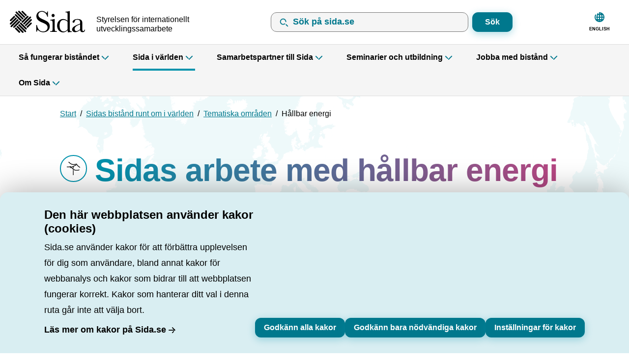

--- FILE ---
content_type: text/html;charset=utf-8
request_url: https://www.sida.se/sida-i-varlden/teman/hallbar-energi
body_size: 134973
content:
<!DOCTYPE html><html  lang="sv"><head><meta charset="utf-8">
<meta name="viewport" content="width=device-width, initial-scale=1">
<title>Sidas arbete med hållbar energi | Sida</title>
<link nonce="RAvG1O+t/WCVI8Ha42E2kKe2" integrity="sha384-yZtYaiakSG2Xe8Rfh2Z4t7+AIJw/38EYFEOHK24JxI3RbGh3vXbThA/86oF58bW8" rel="stylesheet" href="/_nuxt/entry.UTBPdxAt.css" crossorigin>
<link nonce="RAvG1O+t/WCVI8Ha42E2kKe2" integrity="sha384-LZ14ytwjJtSc/pqK5lUR8IDhqbAx8VwRcJY8DL1jr2jUlSJqyk1P0cFEFUngTtuc" rel="stylesheet" href="/_nuxt/CoreBusiness.BcjSe6B3.css" crossorigin>
<link nonce="RAvG1O+t/WCVI8Ha42E2kKe2" integrity="sha384-7NBXmCp/am20JnGiqgPG0zy70lkUw9Kv2GlnGXa20omDoeITYcJKE3v/aFeogHck" rel="modulepreload" as="script" crossorigin href="/_nuxt/D7R9wzxs.js">
<link nonce="RAvG1O+t/WCVI8Ha42E2kKe2" rel="preload" as="font" crossorigin href="/fonts/barlow-latin-300.woff2">
<link nonce="RAvG1O+t/WCVI8Ha42E2kKe2" integrity="sha384-T/lQBYcYrGZ+fzfIKFbzsRommMRdWMC3Jf5++u/PEYH0aFndqsik1NPlmaHxmvKh" rel="modulepreload" as="script" crossorigin href="/_nuxt/BPdflzJg.js">
<link nonce="RAvG1O+t/WCVI8Ha42E2kKe2" integrity="sha384-PQoqMCcBoaoqIlilDCT8UT8YmA+bxClzDIZ5KwWH1B6/PSoIRrCk+8bboDCuMscf" rel="modulepreload" as="script" crossorigin href="/_nuxt/BLCdk1WO.js">
<link nonce="RAvG1O+t/WCVI8Ha42E2kKe2" integrity="sha384-mTGu0eyvpaoz4rae2i6fonQP+b7wVbxAhvfEwZpTqiY0Sw/KGdFQ/ZEFXvit4L89" rel="modulepreload" as="script" crossorigin href="/_nuxt/HcQKNVaz.js">
<link nonce="RAvG1O+t/WCVI8Ha42E2kKe2" integrity="sha384-PFBhzWa5pEmsucRlEf+2+20a0m6kOWH4vsRp5kOzbu92iIZ3JwmuUBNng9MZdwtW" rel="modulepreload" as="script" crossorigin href="/_nuxt/CWXQppYD.js">
<link nonce="RAvG1O+t/WCVI8Ha42E2kKe2" integrity="sha384-rPG4USycAQ0fRdN0NGgVAkpAeWtS85ehsVz2S/ruB3aB0erbWEdJx7TBpyk+YrRA" rel="modulepreload" as="script" crossorigin href="/_nuxt/C2ziN1SF.js">
<link nonce="RAvG1O+t/WCVI8Ha42E2kKe2" integrity="sha384-JuZ2JJsuJPwcYvnNH4ZqkZBIJT4yVF4dgvLMJJHfpG4V/40HCrrbUnOF+syzIpmE" rel="modulepreload" as="script" crossorigin href="/_nuxt/w5tWkZ7z.js">
<link nonce="RAvG1O+t/WCVI8Ha42E2kKe2" integrity="sha384-pk5/AWRTcbC7maIP1whpY1HFnLzKwmdcb0si52RoVuNtvLkM2kadjTv//SRjf+iz" rel="modulepreload" as="script" crossorigin href="/_nuxt/YBZ89Uzu.js">
<link nonce="RAvG1O+t/WCVI8Ha42E2kKe2" integrity="sha384-YdZfc4pZ4ABvdH+T4Hy1nBsaittrGA+UstlCN4fRPU+WBsaHgnW4JgUZ2okfqiQp" rel="modulepreload" as="script" crossorigin href="/_nuxt/RdWDHs93.js">
<link nonce="RAvG1O+t/WCVI8Ha42E2kKe2" integrity="sha384-CEMBHbfAX5/RNgmGYk49ZhV6sCNMT9QpcjrxZmX5dgglTnfZ2TBxYY30S3f1AwpG" rel="modulepreload" as="script" crossorigin href="/_nuxt/DSIEBErX.js">
<link nonce="RAvG1O+t/WCVI8Ha42E2kKe2" integrity="sha384-WSnougTSTpM6zdDlkc+9GWEDzI42FKm+mjkPgHCnmw31l3896R+su3uwIkOSvJzE" rel="modulepreload" as="script" crossorigin href="/_nuxt/BCUhTt4Y.js">
<link nonce="RAvG1O+t/WCVI8Ha42E2kKe2" integrity="sha384-+F9bsauVosWWbAsyU8NNeSUZvFVnW/3vfXfAkSTkqVMDqwUof0zwUzj+Up8OWBvl" rel="modulepreload" as="script" crossorigin href="/_nuxt/N4H7S_y9.js">
<link nonce="RAvG1O+t/WCVI8Ha42E2kKe2" integrity="sha384-xTNdrwFogiVwdtR32x0NT2noxKvyYPrlpKp5P7g3fp6IW8MthoPv05KsCMizUtYz" rel="modulepreload" as="script" crossorigin href="/_nuxt/C83PkYW0.js">
<link nonce="RAvG1O+t/WCVI8Ha42E2kKe2" integrity="sha384-yaMXlOU6TkM03WtNCi8pUo3XVsXj4WDvG+5sugGukab/07WwJ3Ba3gh8D5w9NzCX" rel="modulepreload" as="script" crossorigin href="/_nuxt/BZmfbDn_.js">
<link nonce="RAvG1O+t/WCVI8Ha42E2kKe2" integrity="sha384-+g6Kvmi0DHYQQai4Yxpgx7jXDJViatPXjIAsSOCEYY3LcKYtKafiLmOpRr4k4NBC" rel="modulepreload" as="script" crossorigin href="/_nuxt/CMUXcGvl.js">
<link nonce="RAvG1O+t/WCVI8Ha42E2kKe2" integrity="sha384-zPuVYsbHDZx79TDBLG7F2dpJyenfDdOhCAbv4X/lSS2UzekpwqH+2eXPmif3eYrg" rel="modulepreload" as="script" crossorigin href="/_nuxt/DTk1aFpj.js">
<link nonce="RAvG1O+t/WCVI8Ha42E2kKe2" integrity="sha384-udGz4tU6PQxzasIrzF7Dy8mSTH1FgoJme/w8vK8RBYMTrB4ouOjHADDwTfJSok+2" rel="modulepreload" as="script" crossorigin href="/_nuxt/DEtsXI6a.js">
<link nonce="RAvG1O+t/WCVI8Ha42E2kKe2" integrity="sha384-di/j+wnVhv15o/E8Tll/4g6C1rr0WhU0kSpC6qJSWxScWjBHLRY/+SlBe39IWYny" rel="modulepreload" as="script" crossorigin href="/_nuxt/B-VAQr5k.js">
<link nonce="RAvG1O+t/WCVI8Ha42E2kKe2" integrity="sha384-ViLnohncLPhpPBEMQSYG4+DZV7hIwec0X10dHWCJbjd+9ji/kW7PODzcTsS4xf/V" rel="modulepreload" as="script" crossorigin href="/_nuxt/DzAgZfpk.js">
<link nonce="RAvG1O+t/WCVI8Ha42E2kKe2" integrity="sha384-z56pBB6pbRt224yVZ1gabvx6Dgpc83f1VNWKnUzyedsA3aH8lZOliO4Jv+q4JxpY" rel="modulepreload" as="script" crossorigin href="/_nuxt/BrIuhzHb.js">
<link nonce="RAvG1O+t/WCVI8Ha42E2kKe2" integrity="sha384-F3vxFCXRhEhGmQvFkR2yuN7bVVv9Nf8VhIkB0GuwdV8pv5Wg6BIcTzezX41nr+zK" rel="modulepreload" as="script" crossorigin href="/_nuxt/D1ws0wjJ.js">
<link nonce="RAvG1O+t/WCVI8Ha42E2kKe2" integrity="sha384-rdZM5Et1ECTEnSDceNLPzTFYn6/5Y4Z18DN4QCCDO7YsJ4X7VBxYuSEBGVOEK/PE" rel="modulepreload" as="script" crossorigin href="/_nuxt/BYyEvhJd.js">
<link nonce="RAvG1O+t/WCVI8Ha42E2kKe2" integrity="sha384-wQr7o6LQOVjCrfM4j7RN2I/vbfv8CtO8PLMJvJuLhML3hLWdwMix5LUFh7klsNpe" rel="modulepreload" as="script" crossorigin href="/_nuxt/BVAdzWto.js">
<link nonce="RAvG1O+t/WCVI8Ha42E2kKe2" integrity="sha384-scVmcKpkOlNH6/Rv6NBpAX83ZAqy3G2lEMQZWMKEKY1K2RccO6wUKF334BPztmF7" rel="modulepreload" as="script" crossorigin href="/_nuxt/Bf5FydbQ.js">
<link nonce="RAvG1O+t/WCVI8Ha42E2kKe2" integrity="sha384-swUi3XukV26lkBqEycWljBGCbjubltqdnPEgwmu3PUjwwy29d2aHSUf4OgbdWQDT" rel="modulepreload" as="script" crossorigin href="/_nuxt/ChPQxliy.js">
<link nonce="RAvG1O+t/WCVI8Ha42E2kKe2" integrity="sha384-PGx9NMo4sFKo23lzPDFK3mPkyhw9MERnXTddFefDxe21n/8AQ+us1YHXDeTka/mA" rel="modulepreload" as="script" crossorigin href="/_nuxt/Bej_DVjw.js">
<link nonce="RAvG1O+t/WCVI8Ha42E2kKe2" integrity="sha384-0qI7x4Pjqjj0AeE8dIhQUTfElUp/2IMx8Vl8X/cREdyAfHNwpbKCxtpUHFbt5p8w" rel="preload" as="fetch" fetchpriority="low" crossorigin="anonymous" href="/_nuxt/builds/meta/b7b6f858-83bd-4e07-b2b5-605ab6e9732f.json">
<link nonce="RAvG1O+t/WCVI8Ha42E2kKe2" rel="prefetch" as="script" crossorigin href="/_nuxt/jMGn3mRU.js">
<link nonce="RAvG1O+t/WCVI8Ha42E2kKe2" rel="prefetch" as="script" crossorigin href="/_nuxt/D66YmwjE.js">
<link nonce="RAvG1O+t/WCVI8Ha42E2kKe2" rel="prefetch" as="script" crossorigin href="/_nuxt/CA4OjuiJ.js">
<link nonce="RAvG1O+t/WCVI8Ha42E2kKe2" rel="prefetch" as="style" crossorigin href="/_nuxt/LayoutBasic.DZ-20L3R.css">
<link nonce="RAvG1O+t/WCVI8Ha42E2kKe2" rel="prefetch" as="script" crossorigin href="/_nuxt/D3YXcW92.js">
<link nonce="RAvG1O+t/WCVI8Ha42E2kKe2" rel="prefetch" as="script" crossorigin href="/_nuxt/Ct-bHmiU.js">
<link nonce="RAvG1O+t/WCVI8Ha42E2kKe2" rel="prefetch" as="script" crossorigin href="/_nuxt/CPW1TcJg.js">
<link nonce="RAvG1O+t/WCVI8Ha42E2kKe2" rel="prefetch" as="script" crossorigin href="/_nuxt/BLT3s2mp.js">
<link nonce="RAvG1O+t/WCVI8Ha42E2kKe2" rel="prefetch" as="script" crossorigin href="/_nuxt/DJSGgTNJ.js">
<link nonce="RAvG1O+t/WCVI8Ha42E2kKe2" rel="prefetch" as="script" crossorigin href="/_nuxt/C8j3EDpC.js">
<link nonce="RAvG1O+t/WCVI8Ha42E2kKe2" rel="prefetch" as="script" crossorigin href="/_nuxt/CfKV0W2t.js">
<link nonce="RAvG1O+t/WCVI8Ha42E2kKe2" rel="prefetch" as="script" crossorigin href="/_nuxt/jg_MHmqy.js">
<link nonce="RAvG1O+t/WCVI8Ha42E2kKe2" rel="prefetch" as="script" crossorigin href="/_nuxt/D-hUk52M.js">
<link nonce="RAvG1O+t/WCVI8Ha42E2kKe2" rel="prefetch" as="script" crossorigin href="/_nuxt/hVMNM1SR.js">
<link nonce="RAvG1O+t/WCVI8Ha42E2kKe2" rel="prefetch" as="script" crossorigin href="/_nuxt/BeCKYp8f.js">
<link nonce="RAvG1O+t/WCVI8Ha42E2kKe2" rel="prefetch" as="script" crossorigin href="/_nuxt/DlMFa_v1.js">
<link nonce="RAvG1O+t/WCVI8Ha42E2kKe2" rel="prefetch" as="script" crossorigin href="/_nuxt/CfD674ly.js">
<link nonce="RAvG1O+t/WCVI8Ha42E2kKe2" rel="prefetch" as="script" crossorigin href="/_nuxt/DH9GNZ6I.js">
<link nonce="RAvG1O+t/WCVI8Ha42E2kKe2" rel="prefetch" as="script" crossorigin href="/_nuxt/DHBEsoSE.js">
<link nonce="RAvG1O+t/WCVI8Ha42E2kKe2" rel="prefetch" as="script" crossorigin href="/_nuxt/Cyh3-CY7.js">
<link nonce="RAvG1O+t/WCVI8Ha42E2kKe2" rel="prefetch" as="script" crossorigin href="/_nuxt/B7_13HFV.js">
<link nonce="RAvG1O+t/WCVI8Ha42E2kKe2" rel="prefetch" as="script" crossorigin href="/_nuxt/DDTc_1yX.js">
<link nonce="RAvG1O+t/WCVI8Ha42E2kKe2" rel="prefetch" as="script" crossorigin href="/_nuxt/HJ8dr4RM.js">
<link nonce="RAvG1O+t/WCVI8Ha42E2kKe2" rel="prefetch" as="script" crossorigin href="/_nuxt/wQj-WaSi.js">
<link nonce="RAvG1O+t/WCVI8Ha42E2kKe2" rel="prefetch" as="script" crossorigin href="/_nuxt/CzglBUDd.js">
<link nonce="RAvG1O+t/WCVI8Ha42E2kKe2" rel="prefetch" as="script" crossorigin href="/_nuxt/C7JhaHqu.js">
<link nonce="RAvG1O+t/WCVI8Ha42E2kKe2" rel="prefetch" as="script" crossorigin href="/_nuxt/CqrjlP2h.js">
<link nonce="RAvG1O+t/WCVI8Ha42E2kKe2" rel="prefetch" as="script" crossorigin href="/_nuxt/CFpn55tc.js">
<link nonce="RAvG1O+t/WCVI8Ha42E2kKe2" rel="prefetch" as="script" crossorigin href="/_nuxt/D8ptKLj6.js">
<link nonce="RAvG1O+t/WCVI8Ha42E2kKe2" rel="icon" type="image/svg+xml" href="/favicon.svg">
<link nonce="RAvG1O+t/WCVI8Ha42E2kKe2" rel="apple-touch-icon" href="/icon-apple.png">
<meta name="google-site-verification" content="iGksB4Kv66tjTOK5HsBh9wobrOy7b-XgdhOeuHC9WFs">
<meta name="description" content="Tillgång till energi gör att människor lättare kan förbättra sina liv och ta sig ur fattigdom. För klimatets och människans framtids skull behöver energin vara förnybar. Sida arbetar för att öka människors tillgång till hållbar energi i framför allt Afrika söder om Sahara. ">
<meta property="og:title" content="Hållbar energi">
<meta property="og:site_name" content="Sida">
<meta property="og:image" content="https://www.sida.se/share-image.png">
<meta property="og:description" content="Tillgång till energi gör att människor lättare kan förbättra sina liv och ta sig ur fattigdom. För klimatets och människans framtids skull behöver energin vara förnybar. Sida arbetar för att öka människors tillgång till hållbar energi i framför allt Afrika söder om Sahara. ">
<meta name="twitter:title" content="Hållbar energi">
<meta name="twitter:card" content="summary">
<meta name="twitter:description" content="Tillgång till energi gör att människor lättare kan förbättra sina liv och ta sig ur fattigdom. För klimatets och människans framtids skull behöver energin vara förnybar. Sida arbetar för att öka människors tillgång till hållbar energi i framför allt Afrika söder om Sahara. ">
<meta name="twitter:image" content="https://www.sida.se/share-image.png">
<link nonce="RAvG1O+t/WCVI8Ha42E2kKe2" rel="canonical" href="https://www.sida.se/sida-i-varlden/teman/hallbar-energi">
<meta name="robots" content="index, follow">
<script nonce="RAvG1O+t/WCVI8Ha42E2kKe2" integrity="sha384-7NBXmCp/am20JnGiqgPG0zy70lkUw9Kv2GlnGXa20omDoeITYcJKE3v/aFeogHck" type="module" src="/_nuxt/D7R9wzxs.js" crossorigin></script></head><body><div id="__nuxt"><!--[--><span></span><span></span><a href="#main" class="skipLink" id="skipLink">Hoppa till huvudinnehåll</a><div><header id="main-header" class="main-header" aria-hidden="false"><div class="container-fluid main-header__utils"><!--[--><div class="row"><!--[--><div class="logo-container pr-0 d-flex align-items-center mr-4"><a href="/" class="" aria-label="Startsidan"><svg xmlns="http://www.w3.org/2000/svg" viewBox="0 0 589.54 213.85" class="nuxt-icon--fill d-lg-none logo logo-mobile-menu"><path d="m94.56 2.96 55.63 55.63-11.03 11.03-55.63-55.63c-3.55-3.55-3.96-8.9-.92-11.95 3.05-3.05 8.4-2.63 11.95.92zm32.8.63 38.89 38.89-11.02 11.02-38.89-38.89c-3.55-3.55-3.96-8.9-.92-11.95 3.04-3.04 8.39-2.63 11.94.93zm-57.9 6.56 64.56 64.56-11.03 11.03-64.56-64.57c-3.55-3.55-3.96-8.9-.92-11.95 3.05-3.04 8.4-2.63 11.95.93zM62.68 35.6l55.26 55.26-11.03 11.03-55.26-55.26c-3.55-3.55-3.96-8.9-.92-11.95 3.05-3.04 8.4-2.63 11.95.92zM2.96 119.29l55.63-55.63 11.03 11.03-55.63 55.63c-3.55 3.55-8.9 3.96-11.95.92-3.05-3.05-2.63-8.4.92-11.95zm.56-32.99 38.89-38.89 11.03 11.03-38.9 38.89c-3.55 3.55-8.9 3.96-11.95.92-3.04-3.05-2.63-8.4.93-11.95zm6.56 57.91 64.56-64.56 11.03 11.03-64.57 64.55c-3.55 3.55-8.9 3.96-11.95.92-3.04-3.04-2.63-8.39.93-11.94zm25.45 6.78 55.26-55.26 11.03 11.03-55.26 55.26c-3.55 3.55-8.9 3.96-11.95.92-3.04-3.05-2.63-8.4.92-11.95zm83.76 59.9-55.63-55.63 11.03-11.03 55.63 55.63c3.55 3.55 3.96 8.9.92 11.95-3.05 3.04-8.4 2.63-11.95-.92zm-32.79-.63-38.89-38.89 11.03-11.03 38.89 38.89c3.55 3.55 3.96 8.9.92 11.95-3.05 3.05-8.4 2.63-11.95-.92zm57.9-6.56-64.56-64.56 11.03-11.03 64.56 64.56c3.55 3.55 3.96 8.9.92 11.94-3.05 3.06-8.39 2.64-11.95-.91zm6.78-25.45-55.26-55.26 11.03-11.03 55.26 55.26c3.55 3.55 3.96 8.9.92 11.95-3.05 3.04-8.4 2.63-11.95-.92zm59.71-83.69-55.63 55.63-11.03-11.03 55.63-55.63c3.55-3.55 8.9-3.96 11.95-.92 3.04 3.05 2.63 8.4-.92 11.95zm-.56 32.81-38.89 38.89-11.03-11.03 38.89-38.89c3.55-3.55 8.9-3.96 11.95-.92 3.05 3.05 2.63 8.4-.92 11.95zm-6.56-57.91-64.56 64.56L128.18 123l64.56-64.56c3.55-3.55 8.9-3.96 11.95-.92s2.63 8.39-.92 11.94zm-25.45-6.77-55.26 55.26-11.03-11.03 55.26-55.26c3.55-3.55 8.9-3.96 11.95-.92 3.04 3.05 2.63 8.39-.92 11.95zm376.82 97.92c-3.66 3.01-16.34 13.12-26.02 13.12-8.39 0-12.47-7.31-12.47-14.84 0-14.41 15.91-23.01 27.09-27.53l11.4-4.73v33.98zm30.53 2.79c-1.51 8.82-6.24 10.11-8.82 10.11-6.67 0-6.67-6.45-6.67-18.93v-34.84c0-10.54 0-30.11-32.69-30.11-26.45 0-35.05 13.98-35.05 19.79 0 3.87 3.23 6.02 6.45 6.02 7.1 0 8.17-7.31 9.03-11.83 1.5-7.53 10.11-9.25 17.63-9.25 17.63 0 19.57 10.32 19.57 23.01v4.3l-16.34 6.67c-29.67 12.04-39.57 22.37-39.57 34.63 0 12.47 11.61 18.28 21.29 18.28 11.83 0 24.08-7.53 34.62-15.05 1.07 5.16 2.79 15.05 16.77 15.05 11.83 0 17.2-8.17 17.63-17.85h-3.85zm-117.75-2.15c-11.61 15.06-24.94 15.06-27.52 15.06-10.11 0-28.17-6.45-28.17-40.65 0-6.45.22-39.57 27.52-39.57 13.55 0 23.44 8.39 28.17 12.26v52.9zm0-58.93c-7.1-6.45-18.49-12.69-31.18-12.69-22.36 0-41.93 18.28-41.93 46.89s21.07 46.03 40.86 46.03c17.2 0 28.38-10.97 33.11-15.49 0 4.95 0 10.32 1.29 15.49 4.08-.86 16.34-2.37 27.09-2.8v-4.73c-14.19 0-14.19-1.29-14.19-24.73V34.57c-1.72 0-2.37.22-7.96 1.51-3.44.86-13.33 2.8-22.15 3.01v4.73c15.05 0 15.05.86 15.05 24.73v33.77zm-89.57-12.69c-3.44 0-8.6 1.94-11.83 2.58-8.17 1.51-13.98 2.58-19.57 3.01v4.73c15.05 0 16.34 0 16.34 23.66v26.02c0 22.37 0 24.73-12.69 24.73h-3.66v4.73h46.45v-4.73c-15.05 0-15.05-.86-15.05-24.73v-60zM249.63 177.6h5.16c1.72-8.6 3.87-11.83 5.16-13.77 3.44 3.87 15.7 17.85 39.14 17.85 27.31 0 44.73-16.99 44.73-41.08 0-27.1-17.42-35.27-45.16-47.53-16.56-7.31-34.19-15.06-34.19-32.05 0-9.46 6.45-21.72 24.51-21.72 16.77 0 31.83 11.18 37.85 34.63h4.52V36.72h-4.52c-.43 2.58-.86 6.67-5.59 12.47-5.16-5.59-14.19-15.06-32.9-15.06-23.65 0-37.63 16.78-37.63 35.27 0 27.1 23.44 37.21 39.35 44.09 1.29.43 8.39 3.44 9.68 4.09 14.41 6.24 29.03 14.41 29.03 31.19 0 13.12-10.54 27.75-31.61 27.75-33.33 0-40.43-34.84-42.36-44.74h-5.16v45.82zM356.42 65.21c0 5.94 4.88 11.02 10.81 11.02 5.94 0 10.6-5.09 10.6-11.02 0-5.94-4.66-11.02-10.6-11.02-6.15-.01-10.81 5.08-10.81 11.02z"></path></svg><svg xmlns="http://www.w3.org/2000/svg" fill-rule="evenodd" viewBox="0 0 46 46" class="d-none d-lg-block logo float-left animation-logo-top"><path d="m13.436 7.658 11.845 11.887-2.364 2.372L11.072 10.03c-.762-.764-.85-1.914-.197-2.569s1.799-.566 2.56.198zm1.453-5.475L28.728 16.07l-2.364 2.372L12.525 4.554c-.761-.764-.849-1.914-.197-2.569s1.799-.567 2.56.198zM27.301.771l8.336 8.365-2.364 2.372-8.336-8.365c-.762-.764-.85-1.914-.197-2.569s1.799-.566 2.561.198zM20.27.636l11.924 11.966-2.364 2.372L17.906 3.008c-.762-.764-.85-1.915-.197-2.57s1.799-.566 2.561.198zM7.616 32.478l11.845-11.887 2.363 2.372L9.98 34.849c-.761.764-1.908.853-2.561.198s-.565-1.805.197-2.569zM2.16 31.02l13.839-13.887 2.364 2.372-13.84 13.887c-.761.764-1.908.852-2.561.197s-.564-1.805.197-2.57zM.754 18.564l8.336-8.365 2.363 2.372-8.336 8.365c-.762.764-1.908.853-2.561.198s-.564-1.805.197-2.57zm-.119 7.095L12.56 13.693l2.363 2.372L2.998 28.031c-.762.764-1.908.852-2.561.198s-.564-1.806.197-2.57zm31.772 12.684L20.562 26.456l2.363-2.372L34.77 35.971c.762.764.85 1.915.197 2.57s-1.799.567-2.56-.198zm-1.453 5.476L17.115 29.93l2.363-2.372 13.839 13.888c.761.764.849 1.915.197 2.569s-1.799.567-2.56-.197zM18.542 45.23l-8.336-8.365 2.364-2.372 8.336 8.365c.762.764.85 1.914.197 2.57s-1.799.566-2.56-.198zm7.028.135L13.646 33.398l2.364-2.372 11.925 11.966c.762.764.85 1.915.197 2.569s-1.799.566-2.561-.197zm12.654-31.881L26.379 25.371l-2.364-2.372L35.86 11.113c.761-.764 1.908-.853 2.561-.198s.564 1.805-.197 2.569zm5.456 1.458L29.841 28.83l-2.364-2.372 13.84-13.888c.761-.764 1.908-.852 2.561-.198s.564 1.805-.197 2.569zm1.406 12.456-8.336 8.365-2.364-2.372 8.336-8.365c.761-.764 1.908-.853 2.561-.198s.564 1.805-.197 2.57zm.119-7.058L33.281 32.307l-2.363-2.372 11.925-11.966c.761-.764 1.908-.853 2.56-.198s.565 1.805-.197 2.57z"></path></svg><svg xmlns="http://www.w3.org/2000/svg" fill="none" viewBox="0 0 74 33" class="nuxt-icon--fill d-none d-lg-block logo float-left ml-md-1"><path fill="#000" fill-rule="evenodd" d="M23.401 7.027c0 1.277 1.045 2.371 2.317 2.371s2.272-1.094 2.272-2.371-1-2.371-2.272-2.371c-1.318 0-2.317 1.094-2.317 2.371zM.51 31.203h1.106c.369-1.851.83-2.545 1.106-2.961.738.833 3.365 3.84 8.389 3.84 5.854 0 9.587-3.655 9.587-8.837 0-5.83-3.733-7.588-9.68-10.225-3.549-1.573-7.329-3.238-7.329-6.894 0-2.036 1.383-4.673 5.255-4.673 3.595 0 6.822 2.406 8.113 7.449h.968V.898h-.968c-.092.555-.184 1.434-1.198 2.683C14.754 2.379 12.818.343 8.807.343 3.737.343.741 3.952.741 7.931c0 5.829 5.024 8.004 8.435 9.484.277.093 1.797.74 2.074.879 3.089 1.342 6.223 3.1 6.223 6.708 0 2.822-2.258 5.968-6.776 5.968-7.145 0-8.665-7.495-9.08-9.623H.51v9.855zM28.104 12.28c-.737 0-1.844.416-2.535.555-1.751.324-2.996.555-4.195.648v1.018c3.227 0 3.503 0 3.503 5.089v5.598c0 4.812 0 5.321-2.72 5.321h-.784v1.018h9.957v-1.018c-3.227 0-3.227-.185-3.227-5.321V12.28zm19.198 2.73c-1.521-1.388-3.964-2.73-6.684-2.73-4.794 0-8.988 3.933-8.988 10.086s4.517 9.901 8.758 9.901c3.688 0 6.085-2.36 7.098-3.331 0 1.064 0 2.221.277 3.331.876-.185 3.503-.509 5.808-.602v-1.018c-3.042 0-3.042-.277-3.042-5.32V.436c-.369 0-.507.046-1.706.324a25.34 25.34 0 0 1-4.748.648v1.018c3.227 0 3.227.185 3.227 5.32v7.264zm0 12.677c-2.489 3.239-5.347 3.239-5.9 3.239-2.167 0-6.038-1.388-6.038-8.744 0-1.388.046-8.513 5.9-8.513 2.904 0 5.024 1.804 6.039 2.637v11.381zm25.242.463c-.323 1.897-1.337 2.174-1.89 2.174-1.429 0-1.429-1.388-1.429-4.071v-7.495c0-2.267 0-6.477-7.006-6.477-5.669 0-7.513 3.007-7.513 4.256 0 .833.692 1.296 1.383 1.296 1.521 0 1.752-1.573 1.936-2.545.322-1.619 2.166-1.989 3.78-1.989 3.78 0 4.195 2.221 4.195 4.95v.925l-3.503 1.434c-6.361 2.591-8.481 4.811-8.481 7.449 0 2.683 2.489 3.932 4.563 3.932 2.535 0 5.163-1.619 7.421-3.239.23 1.11.599 3.239 3.595 3.239 2.535 0 3.687-1.758 3.78-3.84h-.83zm-6.545-.602c-.784.648-3.503 2.822-5.578 2.822-1.798 0-2.674-1.573-2.674-3.192 0-3.1 3.411-4.95 5.808-5.922l2.443-1.018v7.31z"></path></svg><span class="float-left d-none d-lg-inline tagline-sv">Styrelsen för internationellt utvecklingssamarbete</span></a></div><div class="search-container pl-md-0 pr-1 d-flex flex-fill align-items-center"><div class="main-search"><form class="search-form flex-nowrap form-inline" inline role="search"><label class="sr-only" for="inline-form-main-search">Sök på sida.se, sökförslag kommer att visas i en lista under sökfältet när mer än två tecken har angivits. Piltangenterna uppåt och nedåt kan användas för att gå igenom förslagen.</label><div class="search-input-group mr-1"><svg xmlns="http://www.w3.org/2000/svg" viewBox="0 0 24 24" class="nuxt-icon--fill search-icon"><path fill="currentColor" fill-rule="nonzero" d="m16.707 15.293 4 4a1 1 0 0 1-1.32 1.497l-.094-.083-4-4 1.414-1.414ZM11.235 3.109l.33.067.286.071.208.06.304.102.23.087.37.16.058.028c.195.093.386.195.574.308l.307.195.16.11.172.128.173.136.16.133.21.189.126.121A6.979 6.979 0 0 1 17 10a1 1 0 0 1-2 0 4.988 4.988 0 0 0-1.69-3.747l-.1-.088-.188-.149-.162-.118-.098-.067-.125-.08-.26-.15-.186-.097-.217-.1-.221-.088a4.984 4.984 0 0 0-.467-.149l-.305-.07-.146-.027-.215-.032-.305-.028a5.068 5.068 0 0 0-.228-.01l-.201.001-.258.013-.248.024-.215.031-.127.024a4.999 4.999 0 0 0-.495.123l-.296.1-.222.09-.228.104-.177.092-.225.13-.217.14-.2.144-.09.07-.097.08-.101.087a5.077 5.077 0 0 0-.226.211l-.21.225-.089.102-.149.187-.048.065c-.1.135-.191.274-.277.418l-.122.22-.065.128-.1.217-.088.221c-.07.188-.128.378-.175.571l-.024.103-.047.244-.032.215-.028.305-.008.159-.001.235.013.293.024.248.043.279a5 5 0 0 0 .128.535l.086.263.081.21.076.175.094.192.055.104a5 5 0 0 0 .27.444l.145.2.15.187.087.101c.067.077.138.152.211.226l.202.19.129.112.148.12.11.081.177.125.125.08.187.111.278.146.213.097.238.095.296.099.106.03.236.059.21.042.11.018.07.01a4.993 4.993 0 0 0 4.08-1.265l.157-.15 1.414 1.414a6.975 6.975 0 0 1-4.706 2.046L10 17l-.244-.004a7.04 7.04 0 0 1-.377-.023l-.29-.032-.384-.061-.162-.032-.275-.064a6.707 6.707 0 0 1-.433-.125l-.266-.093-.213-.083-.34-.149a6.696 6.696 0 0 1-.339-.17l-.203-.116-.22-.132-.18-.12-.165-.114-.311-.239-.179-.15a7.103 7.103 0 0 1-.382-.357l-.181-.189-.191-.215-.204-.252-.039-.05a6.827 6.827 0 0 1-.381-.554l-.156-.266-.17-.322-.11-.237-.117-.279-.079-.209-.104-.312-.1-.367-.05-.21-.052-.276a7.068 7.068 0 0 1-.073-1.841l.03-.28.06-.372.043-.213.05-.209c.036-.147.078-.292.124-.435l.103-.295.097-.246a6.981 6.981 0 0 1 .3-.63l.115-.203.132-.22c.105-.165.218-.326.338-.484l.139-.177.146-.174.166-.185.177-.184.123-.12.185-.17.234-.198.17-.134c.239-.183.487-.347.742-.495l.166-.092.165-.086.372-.175.216-.09.211-.08.205-.07.252-.076.315-.082.164-.035c.315-.066.638-.11.968-.132l.217-.01L9.972 3l.328.006.381.027.092.01c.155.016.31.038.462.066Z"></path></svg><!--[--><div class="autosuggest d-flex"><div class="position-relative w-100"><input id="inline-form-main-search" value="" type="text" aria-expanded="false" aria-controls="autosuggest-list-inline-form-main-search" aria-autocomplete="list" role="combobox" autocomplete="off" aria-activedescendant="false" class="autosuggest-input" placeholder="Sök på sida.se"><!----></div><div id="autosuggest-list-inline-form-main-search" role="listbox" class="search-input__autosuggest-list"><div style="display:none;" role="presentation"><div role="group" aria-labelledby="autosuggest-list-heading-inline-form-main-search" class="autosuggest__results"><div id="autosuggest-list-heading-inline-form-main-search" class="autosuggest-label my-1 text-mini semi-bold">Sökförslag</div><!--[--><!--]--></div></div></div><button type="button" class="btn btn-primary d-none d-sm-flex ml-1 autosuggest-search-button">Sök</button></div><div style="display:none;" role="alert" class="input-message semi-bold"><!----></div><!--]--><!----></div></form></div></div><div class="d-none d-lg-flex justify-content-end pl-0 pr-2"><button lang="en" class="btn settings-btn mr-2 btn-secondary"><svg xmlns="http://www.w3.org/2000/svg" viewBox="0 0 24 24" class="nuxt-icon--fill icon-sm d-block mx-auto"><path fill="currentColor" fill-rule="nonzero" d="M11 5.999V2.045l.532-.03c.151-.008.277-.012.377-.014L12 2c5.523 0 10 4.477 10 10s-4.477 10-10 10S2 17.523 2 12c0-1.775.464-3.485 1.333-4.99a1 1 0 0 1 1.732.999A7.958 7.958 0 0 0 4 12c0 1.457.39 2.823 1.07 4h1.414a15.895 15.895 0 0 1-.455-3H6a1 1 0 0 1-.117-1.993l.14-.008c.093-2.025.47-3.698 1.057-5.065A8.15 8.15 0 0 1 8.118 4.12 1 1 0 1 1 9.73 5.305c-.181.245-.324.456-.46.693L11 6Zm0 12L9.403 18c.464.803 1.013 1.4 1.597 1.724V18Zm3.597.001L13 18l.001 1.725c.525-.292 1.022-.804 1.454-1.49l.142-.234Zm-7.157.574-.081-.161A10.83 10.83 0 0 1 7.167 18h-.458c.232.205.476.397.73.574ZM17.29 18h-.458a10.68 10.68 0 0 1-.273.574c.17-.118.335-.243.495-.373l.236-.2Zm2.647-5h-1.967a15.895 15.895 0 0 1-.455 3h1.414a7.947 7.947 0 0 0 .955-2.642l.053-.358ZM11 12.999 8.033 13c.07 1.087.256 2.1.527 3L11 16v-3Zm4.967.001L13 12.999v3l2.44.001c.232-.77.401-1.625.49-2.539l.037-.461Zm2.962-5.001h-1.413c.239.937.395 1.947.455 3h1.967a7.948 7.948 0 0 0-1.009-3Zm-7.929 0-2.524-.001c-.236.867-.393 1.862-.451 3L11 11v-3Zm4.44 0H13v3h2.967a13.802 13.802 0 0 0-.416-2.608L15.44 8Zm1.12-2.573.081.161c.066.135.13.272.192.412h.457a8.035 8.035 0 0 0-.73-.573Zm-3.559-1.15L13 6h1.596c-.464-.802-1.011-1.399-1.595-1.723Z"></path></svg><span class="text-uppercase text-black text-mini d-block">English</span></button></div><div class="menu-container d-flex d-lg-none"><nav class="menu-mobile" aria-label="Huvudmeny"><button aria-haspopup="true" aria-expanded="false" class="btn btn-secondary px-2 float-right settings-btn"><svg xmlns="http://www.w3.org/2000/svg" viewBox="0 0 24 24" class="nuxt-icon--fill icon-sm d-block mx-auto"><path fill="currentColor" fill-rule="nonzero" d="M17 16a1 1 0 0 1 .117 1.993L17 18H4v-2h13Zm0-5a1 1 0 0 1 .117 1.993L17 13H4v-2h13Zm2-5a1 1 0 0 1 .117 1.993L19 8H4V6h15Z"></path></svg><span class="text-uppercase text-mini text-black d-block pt-0">Meny</span></button><!----></nav></div><!--]--></div><!--]--></div><div class="menu-container d-lg-block d-none"><!--[--><div class="main-menu-container"><div class="main-menu"><div class="container-fluid menu-container"><!--[--><div class="position-absolute d-xxl-block d-none"><a href="/" class="" tabindex="-1" aria-label="Startsidan"><!--[--><svg xmlns="http://www.w3.org/2000/svg" fill-rule="evenodd" viewBox="0 0 46 46" class="logo menu-logo float-left animation-logo-bottom"><path d="m13.436 7.658 11.845 11.887-2.364 2.372L11.072 10.03c-.762-.764-.85-1.914-.197-2.569s1.799-.566 2.56.198zm1.453-5.475L28.728 16.07l-2.364 2.372L12.525 4.554c-.761-.764-.849-1.914-.197-2.569s1.799-.567 2.56.198zM27.301.771l8.336 8.365-2.364 2.372-8.336-8.365c-.762-.764-.85-1.914-.197-2.569s1.799-.566 2.561.198zM20.27.636l11.924 11.966-2.364 2.372L17.906 3.008c-.762-.764-.85-1.915-.197-2.57s1.799-.566 2.561.198zM7.616 32.478l11.845-11.887 2.363 2.372L9.98 34.849c-.761.764-1.908.853-2.561.198s-.565-1.805.197-2.569zM2.16 31.02l13.839-13.887 2.364 2.372-13.84 13.887c-.761.764-1.908.852-2.561.197s-.564-1.805.197-2.57zM.754 18.564l8.336-8.365 2.363 2.372-8.336 8.365c-.762.764-1.908.853-2.561.198s-.564-1.805.197-2.57zm-.119 7.095L12.56 13.693l2.363 2.372L2.998 28.031c-.762.764-1.908.852-2.561.198s-.564-1.806.197-2.57zm31.772 12.684L20.562 26.456l2.363-2.372L34.77 35.971c.762.764.85 1.915.197 2.57s-1.799.567-2.56-.198zm-1.453 5.476L17.115 29.93l2.363-2.372 13.839 13.888c.761.764.849 1.915.197 2.569s-1.799.567-2.56-.197zM18.542 45.23l-8.336-8.365 2.364-2.372 8.336 8.365c.762.764.85 1.914.197 2.57s-1.799.566-2.56-.198zm7.028.135L13.646 33.398l2.364-2.372 11.925 11.966c.762.764.85 1.915.197 2.569s-1.799.566-2.561-.197zm12.654-31.881L26.379 25.371l-2.364-2.372L35.86 11.113c.761-.764 1.908-.853 2.561-.198s.564 1.805-.197 2.569zm5.456 1.458L29.841 28.83l-2.364-2.372 13.84-13.888c.761-.764 1.908-.852 2.561-.198s.564 1.805-.197 2.569zm1.406 12.456-8.336 8.365-2.364-2.372 8.336-8.365c.761-.764 1.908-.853 2.561-.198s.564 1.805-.197 2.57zm.119-7.058L33.281 32.307l-2.363-2.372 11.925-11.966c.761-.764 1.908-.853 2.56-.198s.565 1.805-.197 2.57z"></path></svg><!--]--></a></div><nav id="menu-nav" aria-label="Huvudmeny"><!--[--><div class="main-menu__dropdown d-inline"><div class="d-inline main-menu__dropdown"><button id="main-menu-button-11664" data-toggle="collapse" data-target="#main-menu-collapse-11664" aria-expanded="false" aria-controls="main-menu-collapse-11664" aria-label="Visa undermenyn Så fungerar biståndet" aria-haspopup="true" class="btn btn-secondary menu-only-button"><span>Så fungerar biståndet</span><svg xmlns="http://www.w3.org/2000/svg" viewBox="0 0 24 24" class="nuxt-icon--fill icon-sm dropdown-icon"><path fill="currentColor" d="M4.586 10 6 8.586l4.707 4.707a1 1 0 0 1-1.32 1.497l-.094-.083L4.586 10zm14.828-.25L12 17.164l-1.414-1.414L18 8.336l1.414 1.414z"></path></svg></button><div tabindex="-1" class="menu-collapse"><div id="main-menu-collapse-11664" class="collapse collapse-box"><div class="collapse-content pb-2"><!--[--><div class="menu-collapse__content"><div class="menu-collapse__close-overlay" role="button" aria-label="Stäng meny"></div><div class="container-fluid pt-6"><!--[--><div class="menu-collapse__list-container py-2"><div class="menu-heading-preamble"><h2 class="menu-headline"><a href="/sa-fungerar-bistandet" class=""><!--[-->Förstå biståndet <svg xmlns="http://www.w3.org/2000/svg" viewBox="0 0 24 24" class="nuxt-icon--fill icon-sm"><path fill="currentColor" fill-rule="nonzero" d="M13 19.414 11.586 18l3.707-3.707a1 1 0 0 1 1.497 1.32l-.083.094L13 19.414Zm-.002-14.828 6.707 6.707.076.084c.491.609.108 1.534-.67 1.617l-.113.006h-15v-2h12.586l-5-5 1.414-1.414Z"></path></svg><!--]--></a></h2><div class="d-block"><p class="menu-preamble">Det statliga biståndet finansieras av oss som bor och verkar i Sverige. Lär dig mer om hur det fungerar här.</p></div></div><ul><!--[--><li class="strong-nav-item py-2 child"><a aria-current="false" href="/sa-fungerar-bistandet/syftet-med-bistandet" class="pl-1 py-1"><!--[--><h3 class="normal">Syftet med biståndet</h3><!--]--></a><!----></li><li class="strong-nav-item py-2 child"><a aria-current="false" href="/sa-fungerar-bistandet/tva-sorters-bistand" class="pl-1 py-1"><!--[--><h3 class="normal">Två sorters bistånd</h3><!--]--></a><!----></li><li class="strong-nav-item py-2 child"><a aria-current="false" href="/sa-fungerar-bistandet/finansiering" class="pl-1 py-1"><!--[--><h3 class="normal">Finansiering av biståndet</h3><!--]--></a><!----></li><li class="strong-nav-item py-2 child"><a aria-current="false" href="/sa-fungerar-bistandet/bistandet-och-globala-malen" class="pl-1 py-1"><!--[--><h3 class="normal">Globala målen för hållbar utveckling</h3><!--]--></a><!----></li><li class="strong-nav-item py-2 child"><a aria-current="false" href="/sa-fungerar-bistandet/aktorer-i-bistandet" class="pl-1 py-1"><!--[--><h3 class="normal">Aktörer i biståndet</h3><!--]--></a><ul class="p-0"><!--[--><li class="sub-child"><a href="/sa-fungerar-bistandet/aktorer-i-bistandet/civilsamhallet" class=""><!--[-->Civilsamhället<!--]--></a></li><li class="sub-child"><a href="/sa-fungerar-bistandet/aktorer-i-bistandet/multilaterala-organisationer" class=""><!--[-->Multilaterala organisationer<!--]--></a></li><li class="sub-child"><a href="/sa-fungerar-bistandet/aktorer-i-bistandet/offentlig-sektor" class=""><!--[-->Offentlig sektor<!--]--></a></li><li class="sub-child"><a href="/sa-fungerar-bistandet/aktorer-i-bistandet/naringslivet" class=""><!--[-->Näringslivet<!--]--></a></li><li class="sub-child"><a href="/sa-fungerar-bistandet/aktorer-i-bistandet/forskning" class=""><!--[-->Forskare och universitet<!--]--></a></li><!--]--></ul></li><li class="strong-nav-item py-2 child"><a aria-current="false" href="/sa-fungerar-bistandet/sa-har-mater-sida-resultat" class="pl-1 py-1"><!--[--><h3 class="normal">Så mäter Sida resultat</h3><!--]--></a><ul class="p-0"><!--[--><li class="sub-child"><a href="/sa-fungerar-bistandet/sa-har-mater-sida-resultat/hit-gick-svenskt-bistand-2024" class=""><!--[-->Hit gick svenskt bistånd 2024<!--]--></a></li><li class="sub-child"><a href="/sa-fungerar-bistandet/sa-har-mater-sida-resultat/hit-gick-svenskt-bistand-2023" class=""><!--[-->Hit gick svenskt bistånd 2023<!--]--></a></li><!--]--></ul></li><li class="strong-nav-item py-2 child"><a aria-current="false" href="/sa-fungerar-bistandet/kontroll-av-bistandet" class="pl-1 py-1"><!--[--><h3 class="normal">Kontroll av biståndet</h3><!--]--></a><ul class="p-0"><!--[--><li class="sub-child"><a href="/sa-fungerar-bistandet/kontroll-av-bistandet/arbete-mot-korruption" class=""><!--[-->Sidas arbete mot korruption<!--]--></a></li><li class="sub-child"><a href="/sa-fungerar-bistandet/kontroll-av-bistandet/fragor-och-svar-om-starkt-kontroll-av-antidemokratisk-verksamhet" class=""><!--[-->Frågor och svar om stärkt kontroll av antidemokratisk verksamhet<!--]--></a></li><li class="sub-child"><a href="/sa-fungerar-bistandet/kontroll-av-bistandet/openaid-ger-insyn-i-bistandet" class=""><!--[-->Openaid ger insyn i biståndet<!--]--></a></li><!--]--></ul></li><!--]--></ul></div><button tabindex="-1" class="btn btn-secondary close-menu-btn"><span>Stäng meny</span></button><!--]--></div><div class="inner-gradient-box"></div></div><!--]--></div></div></div></div></div><div class="main-menu__dropdown d-inline"><div class="d-inline main-menu__dropdown"><button id="main-menu-button-4681" data-toggle="collapse" data-target="#main-menu-collapse-4681" aria-expanded="false" aria-controls="main-menu-collapse-4681" aria-label="Visa undermenyn Sida i världen" aria-haspopup="true" class="menu-only-button--active btn btn-secondary menu-only-button"><span>Sida i världen</span><svg xmlns="http://www.w3.org/2000/svg" viewBox="0 0 24 24" class="nuxt-icon--fill icon-sm dropdown-icon"><path fill="currentColor" d="M4.586 10 6 8.586l4.707 4.707a1 1 0 0 1-1.32 1.497l-.094-.083L4.586 10zm14.828-.25L12 17.164l-1.414-1.414L18 8.336l1.414 1.414z"></path></svg></button><div tabindex="-1" class="menu-collapse"><div id="main-menu-collapse-4681" class="collapse collapse-box"><div class="collapse-content pb-2"><!--[--><div class="menu-collapse__content"><div class="menu-collapse__close-overlay" role="button" aria-label="Stäng meny"></div><div class="container-fluid pt-6"><!--[--><div class="menu-collapse__list-container py-2"><div class="menu-heading-preamble"><h2 class="menu-headline"><a href="/sida-i-varlden" class=""><!--[-->Sidas bistånd runt om i världen <svg xmlns="http://www.w3.org/2000/svg" viewBox="0 0 24 24" class="nuxt-icon--fill icon-sm"><path fill="currentColor" fill-rule="nonzero" d="M13 19.414 11.586 18l3.707-3.707a1 1 0 0 1 1.497 1.32l-.083.094L13 19.414Zm-.002-14.828 6.707 6.707.076.084c.491.609.108 1.534-.67 1.617l-.113.006h-15v-2h12.586l-5-5 1.414-1.414Z"></path></svg><!--]--></a></h2><div class="d-block"><p class="menu-preamble">Sida arbetar i många olika länder och med flera olika frågor. Här kan du djupdyka i ett land eller i ett tematiskt område. Du kan också läsa berättelser om enskilda projekt och deras resultat.</p></div></div><ul><!--[--><li class="strong-nav-item py-2 child"><a aria-current="false" href="/sida-i-varlden/lander-och-regioner" class="pl-1 py-1"><!--[--><h3 class="normal">Länder och regioner</h3><!--]--></a><!----></li><li class="strong-nav-item py-2 child"><a aria-current="true" href="/sida-i-varlden/teman" class="pl-1 py-1"><!--[--><h3 class="normal">Tematiska områden</h3><!--]--></a><!----></li><li class="strong-nav-item py-2 child"><a aria-current="false" href="/sida-i-varlden/berattelser-om-bistandet" class="pl-1 py-1"><!--[--><h3 class="normal">Berättelser om biståndet</h3><!--]--></a><!----></li><!--]--></ul></div><button tabindex="-1" class="btn btn-secondary close-menu-btn"><span>Stäng meny</span></button><!--]--></div><div class="inner-gradient-box"></div></div><!--]--></div></div></div></div></div><div class="main-menu__dropdown d-inline"><div class="d-inline main-menu__dropdown"><button id="main-menu-button-6564" data-toggle="collapse" data-target="#main-menu-collapse-6564" aria-expanded="false" aria-controls="main-menu-collapse-6564" aria-label="Visa undermenyn Samarbetspartner till Sida" aria-haspopup="true" class="btn btn-secondary menu-only-button"><span>Samarbetspartner till Sida</span><svg xmlns="http://www.w3.org/2000/svg" viewBox="0 0 24 24" class="nuxt-icon--fill icon-sm dropdown-icon"><path fill="currentColor" d="M4.586 10 6 8.586l4.707 4.707a1 1 0 0 1-1.32 1.497l-.094-.083L4.586 10zm14.828-.25L12 17.164l-1.414-1.414L18 8.336l1.414 1.414z"></path></svg></button><div tabindex="-1" class="menu-collapse"><div id="main-menu-collapse-6564" class="collapse collapse-box"><div class="collapse-content pb-2"><!--[--><div class="menu-collapse__content"><div class="menu-collapse__close-overlay" role="button" aria-label="Stäng meny"></div><div class="container-fluid pt-6"><!--[--><div class="menu-collapse__list-container py-2"><div class="menu-heading-preamble"><h2 class="menu-headline"><a href="/partner-till-sida" class=""><!--[-->Partner till Sida <svg xmlns="http://www.w3.org/2000/svg" viewBox="0 0 24 24" class="nuxt-icon--fill icon-sm"><path fill="currentColor" fill-rule="nonzero" d="M13 19.414 11.586 18l3.707-3.707a1 1 0 0 1 1.497 1.32l-.083.094L13 19.414Zm-.002-14.828 6.707 6.707.076.084c.491.609.108 1.534-.67 1.617l-.113.006h-15v-2h12.586l-5-5 1.414-1.414Z"></path></svg><!--]--></a></h2><div class="d-block"><p class="menu-preamble">Biståndet utförs av Sidas partnerorganisationer. Här får du veta hur din verksamhet kan samarbeta med Sida.</p></div></div><ul><!--[--><li class="strong-nav-item py-2 child"><a aria-current="false" href="/partner-till-sida/soka-finansiellt-stod-fran-sida" class="pl-1 py-1"><!--[--><h3 class="normal">Söka finansiellt stöd från Sida</h3><!--]--></a><!----></li><li class="strong-nav-item py-2 child"><a aria-current="false" href="/partner-till-sida/sa-blir-en-insats-till" class="pl-1 py-1"><!--[--><h3 class="normal">Så blir en insats till</h3><!--]--></a><!----></li><li class="strong-nav-item py-2 child"><a aria-current="false" href="/partner-till-sida/stod-till-organisationer-som-har-avtal-med-sida" class="pl-1 py-1"><!--[--><h3 class="normal">Stöd till organisationer som samarbetar med Sida</h3><!--]--></a><ul class="p-0"><!--[--><li class="sub-child"><a href="/partner-till-sida/stod-till-organisationer-som-har-avtal-med-sida/uppfoljning-och-rapportering" class=""><!--[-->Uppföljning och rapportering<!--]--></a></li><li class="sub-child"><a href="/partner-till-sida/stod-till-organisationer-som-har-avtal-med-sida/metoder-for-uppfoljning" class=""><!--[-->Metoder för uppföljning<!--]--></a></li><li class="sub-child"><a href="/partner-till-sida/stod-till-organisationer-som-har-avtal-med-sida/utvardering-av-svenskt-utvecklingssamarbete" class=""><!--[-->Utvärdering<!--]--></a></li><!--]--></ul></li><li class="strong-nav-item py-2 child"><a aria-current="false" href="/partner-till-sida/for-civilsamhallet" class="pl-1 py-1"><!--[--><h3 class="normal">För civilsamhället</h3><!--]--></a><!----></li><li class="strong-nav-item py-2 child"><a aria-current="false" href="/partner-till-sida/for-humanitara-partner" class="pl-1 py-1"><!--[--><h3 class="normal">För humanitära partner</h3><!--]--></a><!----></li><li class="strong-nav-item py-2 child"><a aria-current="false" href="/partner-till-sida/forskare-och-universitet" class="pl-1 py-1"><!--[--><h3 class="normal">För forskare och universitet</h3><!--]--></a><!----></li><li class="strong-nav-item py-2 child"><a aria-current="false" href="/partner-till-sida/naringslivet" class="pl-1 py-1"><!--[--><h3 class="normal">För näringslivet</h3><!--]--></a><ul class="p-0"><!--[--><li class="sub-child"><a href="/partner-till-sida/naringslivet/garantier" class=""><!--[-->Garantier<!--]--></a></li><li class="sub-child"><a href="/partner-till-sida/naringslivet/challenge-funds" class=""><!--[-->Challenge funds<!--]--></a></li><li class="sub-child"><a href="/partner-till-sida/naringslivet/power-africa" class=""><!--[-->Power Africa<!--]--></a></li><!--]--></ul></li><li class="strong-nav-item py-2 child"><a aria-current="false" href="/partner-till-sida/offentlig-sektor" class="pl-1 py-1"><!--[--><h3 class="normal">För offentlig sektor</h3><!--]--></a><ul class="p-0"><!--[--><li class="sub-child"><a href="/partner-till-sida/offentlig-sektor/twinning" class=""><!--[-->EU-Twinning<!--]--></a></li><li class="sub-child"><a href="/partner-till-sida/offentlig-sektor/taiex" class=""><!--[-->TAIEX<!--]--></a></li><!--]--></ul></li><li class="strong-nav-item py-2 child"><a aria-current="false" href="/partner-till-sida/metoder-och-material" class="pl-1 py-1"><!--[--><h3 class="normal">Metoder och material</h3><!--]--></a><ul class="p-0"><!--[--><li class="sub-child"><a href="/partner-till-sida/metoder-och-material/poverty-toolbox" class=""><!--[-->Poverty Toolbox<!--]--></a></li><li class="sub-child"><a href="/partner-till-sida/metoder-och-material/human-rights-based-approach-rattighetsperspektiv" class=""><!--[-->Human Rights Based Approach – rättighetsperspektivet<!--]--></a></li><li class="sub-child"><a href="/partner-till-sida/metoder-och-material/green-toolbox" class=""><!--[-->Green Toolbox<!--]--></a></li><li class="sub-child"><a href="/partner-till-sida/metoder-och-material/gender-toolbox" class=""><!--[-->Gender Toolbox<!--]--></a></li><li class="sub-child"><a href="/partner-till-sida/metoder-och-material/peace-conflict-toolbox" class=""><!--[-->Peace and Conflict Toolbox<!--]--></a></li><li class="sub-child"><a href="/partner-till-sida/metoder-och-material/market-systems-development-toolbox" class=""><!--[-->Market Systems Development Toolbox<!--]--></a></li><li class="sub-child"><a href="/partner-till-sida/metoder-och-material/development-economics-briefs" class=""><!--[-->Development Economics Briefs<!--]--></a></li><!--]--></ul></li><li class="strong-nav-item py-2 child"><a aria-current="false" href="/partner-till-sida/utlysningar" class="pl-1 py-1"><!--[--><h3 class="normal">Utlysningar</h3><!--]--></a><!----></li><li class="strong-nav-item py-2 child"><a aria-current="false" href="/partner-till-sida/international-training-programmes" class="pl-1 py-1"><!--[--><h3 class="normal">International Training Programmes (ITP)</h3><!--]--></a><!----></li><li class="strong-nav-item py-2 child"><a aria-current="false" href="/partner-till-sida/partnerportalen" class="pl-1 py-1"><!--[--><h3 class="normal">Välkommen till Partnerportalen</h3><!--]--></a><!----></li><!--]--></ul></div><button tabindex="-1" class="btn btn-secondary close-menu-btn"><span>Stäng meny</span></button><!--]--></div><div class="inner-gradient-box"></div></div><!--]--></div></div></div></div></div><div class="main-menu__dropdown d-inline"><div class="d-inline main-menu__dropdown"><button id="main-menu-button-4308" data-toggle="collapse" data-target="#main-menu-collapse-4308" aria-expanded="false" aria-controls="main-menu-collapse-4308" aria-label="Visa undermenyn Seminarier och utbildning" aria-haspopup="true" class="btn btn-secondary menu-only-button"><span>Seminarier och utbildning</span><svg xmlns="http://www.w3.org/2000/svg" viewBox="0 0 24 24" class="nuxt-icon--fill icon-sm dropdown-icon"><path fill="currentColor" d="M4.586 10 6 8.586l4.707 4.707a1 1 0 0 1-1.32 1.497l-.094-.083L4.586 10zm14.828-.25L12 17.164l-1.414-1.414L18 8.336l1.414 1.414z"></path></svg></button><div tabindex="-1" class="menu-collapse"><div id="main-menu-collapse-4308" class="collapse collapse-box"><div class="collapse-content pb-2"><!--[--><div class="menu-collapse__content"><div class="menu-collapse__close-overlay" role="button" aria-label="Stäng meny"></div><div class="container-fluid pt-6"><!--[--><div class="menu-collapse__list-container py-2"><div class="menu-heading-preamble"><h2 class="menu-headline"><a href="/seminarier-och-kurser" class=""><!--[-->Seminarier och utbildning <svg xmlns="http://www.w3.org/2000/svg" viewBox="0 0 24 24" class="nuxt-icon--fill icon-sm"><path fill="currentColor" fill-rule="nonzero" d="M13 19.414 11.586 18l3.707-3.707a1 1 0 0 1 1.497 1.32l-.083.094L13 19.414Zm-.002-14.828 6.707 6.707.076.084c.491.609.108 1.534-.67 1.617l-.113.006h-15v-2h12.586l-5-5 1.414-1.414Z"></path></svg><!--]--></a></h2><div class="d-block"><p class="menu-preamble">Genom seminarier, utbildningar och handledningar vill Sida stärka det svenska utvecklingssamarbetet. Här ser du vad som är på gång just nu.</p></div></div><ul><!--[--><li class="strong-nav-item py-2 child"><a aria-current="false" href="/seminarier-och-kurser/seminarium-och-konferenser" class="pl-1 py-1"><!--[--><h3 class="normal">Kalendarium</h3><!--]--></a><!----></li><li class="strong-nav-item py-2 child"><a aria-current="false" href="/seminarier-och-kurser/kurser" class="pl-1 py-1"><!--[--><h3 class="normal">Kurser</h3><!--]--></a><!----></li><li class="strong-nav-item py-2 child"><a aria-current="false" href="/seminarier-och-kurser/e-utbildningar" class="pl-1 py-1"><!--[--><h3 class="normal">E-utbildningar</h3><!--]--></a><!----></li><li class="strong-nav-item py-2 child"><a aria-current="false" href="/seminarier-och-kurser/pedagogiskt-material-om-bistandet" class="pl-1 py-1"><!--[--><h3 class="normal">Pedagogiskt material om biståndet</h3><!--]--></a><!----></li><!--]--></ul></div><button tabindex="-1" class="btn btn-secondary close-menu-btn"><span>Stäng meny</span></button><!--]--></div><div class="inner-gradient-box"></div></div><!--]--></div></div></div></div></div><div class="main-menu__dropdown d-inline"><div class="d-inline main-menu__dropdown"><button id="main-menu-button-4310" data-toggle="collapse" data-target="#main-menu-collapse-4310" aria-expanded="false" aria-controls="main-menu-collapse-4310" aria-label="Visa undermenyn Jobba med bistånd" aria-haspopup="true" class="btn btn-secondary menu-only-button"><span>Jobba med bistånd</span><svg xmlns="http://www.w3.org/2000/svg" viewBox="0 0 24 24" class="nuxt-icon--fill icon-sm dropdown-icon"><path fill="currentColor" d="M4.586 10 6 8.586l4.707 4.707a1 1 0 0 1-1.32 1.497l-.094-.083L4.586 10zm14.828-.25L12 17.164l-1.414-1.414L18 8.336l1.414 1.414z"></path></svg></button><div tabindex="-1" class="menu-collapse"><div id="main-menu-collapse-4310" class="collapse collapse-box"><div class="collapse-content pb-2"><!--[--><div class="menu-collapse__content"><div class="menu-collapse__close-overlay" role="button" aria-label="Stäng meny"></div><div class="container-fluid pt-6"><!--[--><div class="menu-collapse__list-container py-2"><div class="menu-heading-preamble"><h2 class="menu-headline"><a href="/jobba-med-bistand" class=""><!--[-->Jobba med bistånd <svg xmlns="http://www.w3.org/2000/svg" viewBox="0 0 24 24" class="nuxt-icon--fill icon-sm"><path fill="currentColor" fill-rule="nonzero" d="M13 19.414 11.586 18l3.707-3.707a1 1 0 0 1 1.497 1.32l-.083.094L13 19.414Zm-.002-14.828 6.707 6.707.076.084c.491.609.108 1.534-.67 1.617l-.113.006h-15v-2h12.586l-5-5 1.414-1.414Z"></path></svg><!--]--></a></h2><div class="d-block"><p class="menu-preamble">För dig som vill arbeta med bistånd finns många möjligheter - både i Sverige och internationellt. Upptäck dem här.</p></div></div><ul><!--[--><li class="strong-nav-item py-2 child"><a aria-current="false" href="/jobba-med-bistand/jobba-pa-sida" class="pl-1 py-1"><!--[--><h3 class="normal">Jobba på Sida</h3><!--]--></a><ul class="p-0"><!--[--><li class="sub-child"><a href="/jobba-med-bistand/jobba-pa-sida/lediga-tjanster" class=""><!--[-->Lediga jobb<!--]--></a></li><li class="sub-child"><a href="/jobba-med-bistand/jobba-pa-sida/anstallningsprocessen" class=""><!--[-->Rekryteringsprocessen på Sida<!--]--></a></li><li class="sub-child"><a href="/jobba-med-bistand/jobba-pa-sida/medarbetare-berattar" class=""><!--[-->Medarbetare berättar<!--]--></a></li><li class="sub-child"><a href="/jobba-med-bistand/jobba-pa-sida/tillsatta-jobb" class=""><!--[-->Tillsatta jobb<!--]--></a></li><li class="sub-child"><a href="/jobba-med-bistand/jobba-pa-sida/praktik-pa-sida" class=""><!--[-->Praktik på Sida<!--]--></a></li><li class="sub-child"><a href="/jobba-med-bistand/jobba-pa-sida/traineeprogrammet" class=""><!--[-->Traineeprogram<!--]--></a></li><!--]--></ul></li><li class="strong-nav-item py-2 child"><a aria-current="false" href="/jobba-med-bistand/internationella-tjanster" class="pl-1 py-1"><!--[--><h3 class="normal">Internationella tjänster</h3><!--]--></a><!----></li><li class="strong-nav-item py-2 child"><a aria-current="false" href="/jobba-med-bistand/sidas-stipendier" class="pl-1 py-1"><!--[--><h3 class="normal">Sidas stipendier</h3><!--]--></a><!----></li><!--]--></ul></div><button tabindex="-1" class="btn btn-secondary close-menu-btn"><span>Stäng meny</span></button><!--]--></div><div class="inner-gradient-box"></div></div><!--]--></div></div></div></div></div><div class="main-menu__dropdown d-inline"><div class="d-inline main-menu__dropdown"><button id="main-menu-button-5585" data-toggle="collapse" data-target="#main-menu-collapse-5585" aria-expanded="false" aria-controls="main-menu-collapse-5585" aria-label="Visa undermenyn Om Sida" aria-haspopup="true" class="btn btn-secondary menu-only-button"><span>Om Sida</span><svg xmlns="http://www.w3.org/2000/svg" viewBox="0 0 24 24" class="nuxt-icon--fill icon-sm dropdown-icon"><path fill="currentColor" d="M4.586 10 6 8.586l4.707 4.707a1 1 0 0 1-1.32 1.497l-.094-.083L4.586 10zm14.828-.25L12 17.164l-1.414-1.414L18 8.336l1.414 1.414z"></path></svg></button><div tabindex="-1" class="menu-collapse"><div id="main-menu-collapse-5585" class="collapse collapse-box"><div class="collapse-content pb-2"><!--[--><div class="menu-collapse__content"><div class="menu-collapse__close-overlay" role="button" aria-label="Stäng meny"></div><div class="container-fluid pt-6"><!--[--><div class="menu-collapse__list-container py-2"><div class="menu-heading-preamble"><h2 class="menu-headline"><a href="/om-sida" class=""><!--[-->Om Sida <svg xmlns="http://www.w3.org/2000/svg" viewBox="0 0 24 24" class="nuxt-icon--fill icon-sm"><path fill="currentColor" fill-rule="nonzero" d="M13 19.414 11.586 18l3.707-3.707a1 1 0 0 1 1.497 1.32l-.083.094L13 19.414Zm-.002-14.828 6.707 6.707.076.084c.491.609.108 1.534-.67 1.617l-.113.006h-15v-2h12.586l-5-5 1.414-1.414Z"></path></svg><!--]--></a></h2><div class="d-block"><p class="menu-preamble">Sida är Sveriges biståndsmyndighet. Här får du inblick i hur vi styrs och hur vi är organiserade.</p></div></div><ul><!--[--><li class="strong-nav-item py-2 child"><a aria-current="false" href="/om-sida/sa-styrs-sida" class="pl-1 py-1"><!--[--><h3 class="normal">Så styrs Sida</h3><!--]--></a><ul class="p-0"><!--[--><li class="sub-child"><a href="/om-sida/miljoledning" class=""><!--[-->Miljöledning<!--]--></a></li><!--]--></ul></li><li class="strong-nav-item py-2 child"><a aria-current="false" href="/om-sida/fragor-och-svar-om-sida" class="pl-1 py-1"><!--[--><h3 class="normal">Frågor och svar om Sida</h3><!--]--></a><!----></li><li class="strong-nav-item py-2 child"><a aria-current="false" href="/om-sida/organisation" class="pl-1 py-1"><!--[--><h3 class="normal">Sidas organisation</h3><!--]--></a><ul class="p-0"><!--[--><li class="sub-child"><a href="/om-sida/organisation/ledningsstab" class=""><!--[-->Ledningsstab<!--]--></a></li><li class="sub-child"><a href="/om-sida/organisation/administrativa-avdelningen" class=""><!--[-->Administrativa avdelningen<!--]--></a></li><li class="sub-child"><a href="/om-sida/organisation/digitaliserings-och-sakerhetsavdelningen" class=""><!--[-->Digitaliserings- och säkerhetsavdelningen<!--]--></a></li><li class="sub-child"><a href="/om-sida/organisation/resultatavdelningen-avdelning-for-resultat-tematik-metod-kommunikation-och-partner" class=""><!--[-->Resultatavdelningen<!--]--></a></li><li class="sub-child"><a href="/om-sida/organisation/avdelningen-for-handel-privat-sektor-och-finansiella-instrument" class=""><!--[-->Avdelningen för handel, privat sektor och finansiella instrument<!--]--></a></li><li class="sub-child"><a href="/om-sida/organisation/globala-avdelningen" class=""><!--[-->Globala avdelningen<!--]--></a></li><li class="sub-child"><a href="/om-sida/organisation/afrikaavdelningen" class=""><!--[-->Afrikaavdelningen<!--]--></a></li><li class="sub-child"><a href="/om-sida/organisation/mena-asien-och-latinamerikaavdelningen" class=""><!--[-->MENA-, Asien- och Latinamerikaavdelningen<!--]--></a></li><li class="sub-child"><a href="/om-sida/organisation/europaavdelningen" class=""><!--[-->Europaavdelningen<!--]--></a></li><li class="sub-child"><a href="/om-sida/organisation/humanitara-avdelningen" class=""><!--[-->Humanitära avdelningen<!--]--></a></li><li class="sub-child"><a href="/om-sida/organisation/internrevision" class=""><!--[-->Internrevision<!--]--></a></li><!--]--></ul></li><li class="strong-nav-item py-2 child"><a aria-current="false" href="/om-sida/kontakt" class="pl-1 py-1"><!--[--><h3 class="normal">Kontakta oss</h3><!--]--></a><ul class="p-0"><!--[--><li class="sub-child"><a href="/om-sida/kontakt/skicka-e-faktura" class=""><!--[-->Skicka e-faktura till Sida<!--]--></a></li><li class="sub-child"><a href="/om-sida/kontakt/misstanke-om-korruption" class=""><!--[-->Anmäl misstankar om korruption, oegentligheter och missförhållanden<!--]--></a></li><li class="sub-child"><a href="/om-sida/kontakt/kommentarsregler-for-sidas-sociala-medier" class=""><!--[-->Kommentarsregler för Sidas sociala medier<!--]--></a></li><!--]--></ul></li><li class="strong-nav-item py-2 child"><a aria-current="false" href="/om-sida/upphandlingar" class="pl-1 py-1"><!--[--><h3 class="normal">Upphandlingar</h3><!--]--></a><!----></li><li class="strong-nav-item py-2 child"><a aria-current="false" href="/om-sida/nyheter" class="pl-1 py-1"><!--[--><h3 class="normal">Nyheter</h3><!--]--></a><!----></li><li class="strong-nav-item py-2 child"><a aria-current="false" href="/om-sida/presskontakter" class="pl-1 py-1"><!--[--><h3 class="normal">Presskontakter</h3><!--]--></a><ul class="p-0"><!--[--><li class="sub-child"><a href="/om-sida/presskontakter/pressmeddelande-och-pressinbjudningar" class=""><!--[-->Pressmeddelanden och pressinbjudningar<!--]--></a></li><li class="sub-child"><a href="/om-sida/presskontakter/pressbilder" class=""><!--[-->Pressbilder<!--]--></a></li><li class="sub-child"><a href="/om-sida/presskontakter/logotyper" class=""><!--[-->Logotyper<!--]--></a></li><!--]--></ul></li><li class="strong-nav-item py-2 child"><a aria-current="false" href="/om-sida/opinion-om-bistandet" class="pl-1 py-1"><!--[--><h3 class="normal">Opinion om biståndet</h3><!--]--></a><!----></li><li class="strong-nav-item py-2 child"><a aria-current="false" href="/om-sida/om-webbplatsen" class="pl-1 py-1"><!--[--><h3 class="normal">Om webbplatsen</h3><!--]--></a><ul class="p-0"><!--[--><li class="sub-child"><a href="/om-sida/om-webbplatsen/webbplatskarta-for-sida-se" class=""><!--[-->Webbplatskarta för sida.se<!--]--></a></li><li class="sub-child"><a href="/om-sida/om-webbplatsen/cookies" class=""><!--[-->Om kakor<!--]--></a></li><li class="sub-child"><a href="/om-sida/om-webbplatsen/anvandning-av-personuppgifter" class=""><!--[-->Användning av personuppgifter<!--]--></a></li><li class="sub-child"><a href="/om-sida/om-webbplatsen/tillganglighet" class=""><!--[-->Tillgänglighet för sida.se<!--]--></a></li><!--]--></ul></li><li class="strong-nav-item py-2 child"><a aria-current="false" href="/om-sida/publikationer" class="pl-1 py-1"><!--[--><h3 class="normal">Publikationer om biståndet</h3><!--]--></a><!----></li><!--]--></ul></div><button tabindex="-1" class="btn btn-secondary close-menu-btn"><span>Stäng meny</span></button><!--]--></div><div class="inner-gradient-box"></div></div><!--]--></div></div></div></div></div><!--]--></nav><!--]--></div></div></div><!----><!--]--></div></header><!----><div id="main" aria-hidden="false" class="content"><!--[--><div><main aria-labelledby="h1"><div class="container-fluid p-0"><!--[--><div class="intro-component pb-lg-5"><div class="container-md"><!--[--><div class="row"><!--[--><div class="col mb-6"><!--[--><div class="breadcrumbs breadcrumbs__page px-lg-4 pt-3"><span class="pr-1"><a href="/" class="font-weight-normal normal"><!--[-->Start<!--]--></a></span><!--[--><div class="d-inline"><span class="pr-1"><a href="/sida-i-varlden" class="font-weight-normal normal"><!--[-->Sidas bistånd runt om i världen<!--]--></a></span></div><div class="d-inline"><span class="pr-1"><a href="/sida-i-varlden/teman" class="font-weight-normal normal"><!--[-->Tematiska områden<!--]--></a></span></div><!--]--><p class="d-inline normal" lang="sv">Hållbar energi</p></div><!--]--></div><!--]--></div><div class="row"><!--[--><div class="col col-12 pr-lg-0 col-lg-12"><!--[--><div class="pl-lg-4 pb-lg-4"><div class="intro-title d-md-flex"><!--[--><div class="icon-circle-background mb-2 mt-1 mr-2 d-inline-block"><svg viewBox="0 0 80 80" class=""><path d="m59.734 12.007-.863-1.511-1.616.646c-4.715 1.888-18.189 4.759-27.51 1.002C23.905 9.792 18.1 5.038 13.61 0H8.371c4.957 6.268 12.165 12.747 19.88 15.855 9.62 3.874 22.585 1.642 28.878-.418 4.617 7.35 13.343 16.372 22.87 20.307v-4.377c-8.35-4.03-16.378-12.558-20.265-19.36ZM73.496 46.761c-5.738 1.799-17.407 3.745-25.749.383-8.958-3.608-17.854-12.861-22.011-20.137l-.863-1.511-1.616.646C19.221 27.758 8.773 30.08 0 28.364v4.075c8.537 1.452 18.028-.331 23.131-2.002.291.463.598.933.921 1.407-1.139.541-2.318 1.094-2.435 1.126l-1.552.729c-.947.444-1.49 1.53-1.142 2.516a2 2 0 0 0 2.737 1.153l4.808-2.257c4.954 6.233 12.116 12.654 19.786 15.744 3.84 1.547 8.212 2.12 12.48 2.12 6.183 0 12.149-1.204 15.96-2.398a2.005 2.005 0 0 0 1.275-2.657 2.007 2.007 0 0 0-2.473-1.159ZM37 80h4V50.512a46.141 46.141 0 0 1-4-2.55V80Z"></path><path d="M41 40.961V28.29l17.049-8.002a40.257 40.257 0 0 1-1.774-2.5c-.191-.295-.365-.566-.536-.834l-26.184 12.29a50.124 50.124 0 0 0 2.509 3.24L37 30.167v7.476a49.263 49.263 0 0 0 4 3.318Z"></path></svg></div><!--]--><h1 id="h1" tabindex="-1" class="align-middle d-inline-block">Sidas arbete med hållbar energi</h1></div><p class="mt-4 ingress">Tillgång till energi gör att människor lättare kan förbättra sina liv och ta sig ur fattigdom. För klimatets och människans framtids skull behöver energin vara förnybar. Sida arbetar för att öka människors tillgång till hållbar energi i framför allt Afrika söder om Sahara. </p></div><!--]--></div><!----><!----><!--]--></div><!--]--></div></div><!----><div class="container-md fact-box-container pb-4"><!--[--><div class="row"><!--[--><div class="col col-12 col-lg-6 core-business-box-container my-2"><!--[--><div class="core-business-box h-100"><div class="p-sm-4 p-2"><h2 class="mb-4">Så går utvecklingen framåt</h2><!----><div class="list-bullets"><div><h3>Fler har tillgång till elektricitet</h3>
<p>Allt färre människor saknar elektricitet. Sedan 2010 har de människor som saknar tillgång till el minskat med drygt 400 miljoner.<sup>1</sup></p>
<h3><strong>Medvetenheten</strong> ökar<strong> om klimatförändringar</strong></h3>
<p>Medvetenheten har ökat de senaste åren kring hur fossila bränslen bidrar till klimatförändringar. Allt fler människor inser att vi behöver bygga ut hållbara energisystem och ställa om användningen av fossila bränslen till förnybar energi.</p>
<h3>Billigare förnybar energi</h3>
<p>Andelen förnybar energi ökar varje år, om än långsamt. Förnybar energi är nu billigare att producera än fossildriven energi i vissa delar av världen. Priset på el från solenergi har minskat med 85 procent sedan 2010.<sup>2</sup></p>
</div></div></div></div><!--]--></div><div class="col col-12 col-lg-6 core-business-box-container my-2"><!--[--><div class="core-business-box h-100"><div class="p-sm-4 p-2"><h2 class="mb-4">Många utmaningar kvarstår</h2><!----><div class="list-bullets"><div><h3>Utbyggnaden av elnät går för sakta</h3>
<p>Enligt de globala målen ska alla ha tillgång till elektricitet år 2030, men i dag går utvecklingen för långsamt. Det gäller särskilt länder i Afrika söder om Sahara. Fortfarande saknar cirka 760 miljoner människor tillgång till elektricitet.<sup>3</sup></p>
<h3>Elavgifterna är för höga</h3>
<p>Höga elavgifter är ett problem för människor som lever i fattigdom. Det gäller inte minst i länder i Afrika söder om Sahara, där kostnaden för el ofta ligger långt över det globala genomsnittet</p>
<h3>Utsläpp påverkar klimatet</h3>
<p>Energisektorn står för två tredjedelar av alla fossila utsläpp (från kol, olja och naturgas). Utsläppen orsakar klimatförändringar som i sin tur hotar ekosystem och riskerar att driva människor på flykt.</p>
</div></div></div></div><!--]--></div><!--]--></div><!--]--></div><div><!----></div><div class="core-business-tabs mb-6"><div class="core-business-tabs__header"><!----><div class="container-md pb-1"><!--[--><div class="px-lg-4"><h2 class="mb-2">Sidas arbete med hållbar energi</h2><div class="list-bullets"><p>I dag saknar 760 miljoner människor fortfarande tillgång till elektricitet. En tredjedel av världens befolkning är beroende av ved, träkol och biomassa för att laga mat och värma upp sina hus.<sup>4</sup> Det leder till sjukdomar som orsakar cirka fyra miljoner dödsfall varje år.<sup>5</sup></p>
<p>Bristen på energi och bränsle leder även till konflikter, skövling av skog och att ekosystem förstörs. Kvinnor och barn riskerar att utsättas för våld när de samlar in ved.</p>
<p>Att människor får tillgång till energisystem som är hållbara för både hälsan och miljön, är en förutsättning för en hållbar utveckling.</p>
</div></div><!--]--></div></div><div class="container-md"><!--[--><div id="thematic" class="sections px-lg-4"><!--[--><div class="container-md core-business-section"><!--[--><div class="row"><!--[--><div class="col p-0"><!--[--><div class="media d-block d-md-flex"><div class="d-flex mr-3 align-self-start"><span class="circle-icon-container mb-md-1 mb-0"><svg viewBox="0 0 80 81" class="nuxt-icon--fill icon"><path fill-rule="evenodd" d="M40 0C17.944 0 0 18.168 0 40.5S17.944 81 40 81s40-18.168 40-40.5S62.056 0 40 0zm31.157 58.725h-8.842c1.536-4.914 2.476-10.396 2.653-16.2h10.973a36.502 36.502 0 0 1-4.784 16.2zM42 19.237V4.219c6.184 1.019 11.592 6.714 15.041 15.018H42zm16.505 4.05c1.416 4.569 2.287 9.719 2.461 15.188H42V23.287h16.505zM38 4.219v15.018H22.959C26.408 10.933 31.816 5.239 38 4.219zm0 19.068v15.188H19.034c.173-5.468 1.044-10.618 2.461-15.188H38zm0 19.238v16.2H21.825c-1.609-4.816-2.605-10.322-2.791-16.2H38zm0 20.25V76.78c-5.929-.977-11.145-6.253-14.605-14.005H38zm4 14.006V62.775h14.605C53.145 70.528 47.929 75.803 42 76.781zm0-18.056v-16.2h18.966c-.186 5.878-1.182 11.384-2.791 16.2H42zm22.968-20.25c-.165-5.408-.991-10.537-2.345-15.188h9.1a36.525 36.525 0 0 1 4.218 15.188H64.968zm4.245-19.238h-7.948c-1.876-4.907-4.379-9.122-7.329-12.344 6.148 2.624 11.423 6.932 15.277 12.344zM4 40.5c0-15.099 9.114-28.08 22.063-33.606-2.95 3.221-5.452 7.437-7.329 12.344h-6.272v4.05h4.914c-1.354 4.65-2.18 9.78-2.345 15.188H6.462v4.05h8.569c.177 5.804 1.118 11.286 2.653 16.2h-4.223v4.05h5.673c1.826 4.475 4.183 8.334 6.928 11.331C13.114 68.58 4 55.599 4 40.5zm49.937 33.606c2.745-2.997 5.101-6.857 6.928-11.331h7.602c-3.778 4.937-8.772 8.874-14.53 11.331z" clip-rule="evenodd"></path></svg></span></div><div class="media-body"><div id="thematic-0" class="headline-3 mt-md-3 mt-2 mb-2" role="heading" aria-level="3">Ökad tillgång till hållbar energi</div><div class="list-bullets"><p>När människor har tillgång till energi för uppvärmning och elektricitet kan de lättare förbättra sina liv. Sjukhus kan ge bättre vård, skolor kan ge bättre utbildning och människor kan enklare kommunicera med varandra och få tillgång till viktig information. El ökar också möjligheten att försörja sig.</p>
<p>Matlagning över öppen eld leder också till luftföroreningar och negativ klimatpåverkan. Det har skett framsteg men utvecklingen går långsamt.</p>
</div><!----><div class="core-business-subsections px-3 pt-3 mt-4 mt-md-5"><!--[--><div class="mb-5"><div class="headline-4 mb-2" role="heading" aria-level="4">Stödjer energiföretag i Afrika</div><div class="list-bullets"><p>I Afrika söder om Sahara saknar majoriteten av befolkningen tillgång till elektricitet. Genom Power Africa ökar Sida tillgången till hållbara energikällor. Det görs bland annat genom stöd till företag som säljer energitjänster från småskaliga solenergianläggningar. Bara 2020 blev drygt 200 000 hushåll uppkopplade. Sida ger även lånegarantier till ett hundratal små och medelstora företag i off grid-sektorn, det vill säga som erbjuder tjänster utanför elnätet. Sidas lånegarantier fungerar som en försäkring för den som lånar ut pengar: om låntagaren inte kan betala tillbaka sin skuld, får utlånaren ändå tillbaka en stor del av pengarna. Lånegarantierna är till för att företagen lättare ska överleva covid-krisen.</p>
<p><a href="https://www.sida.se/partner-till-sida/naringslivet/power-africa">Om Power Africa</a></p>
</div><!----></div><div class="mb-5"><div class="headline-4 mb-2" role="heading" aria-level="4">Ökar elektrifieringen i Zambia</div><div class="list-bullets"><p>På Zambias landsbygd saknar de flesta hushåll el. Genom Beyond the Grid Fund for Zambia stöttar Sida en satsning på förnybar energi i landet.</p>
<p>När fonden ger ekonomisk säkerhet vågar fler energiföretag etablera sig på en ny marknad eller öka produktionen av förnybar energi. Tillgången till elektricitet gör det bland annat lättare för barn och unga att studera och ökar möjligheten att tjäna pengar, till exempel genom försäljning av elektriska varor och tjänster som laddning av mobiltelefoner. Satsningen finns nu även i Liberia, Burkina Faso, Mocambique och Uganda: Beyond the Grid Fund for Africa.</p>
<ul>
<li><a style="font-size: 1.125rem;" href="https://www.bgfz.org/">Beyond the grid fund for Zambias webbplats</a></li>
<li><a style="font-size: 1.125rem;" href="https://beyondthegrid.africa/">Beyond the Grid Fund for Africas webbplats </a></li>
</ul>
</div><!----></div><div class="mb-5"><div class="headline-4 mb-2" role="heading" aria-level="4">Effektiv energi minskar klimatpåverkan</div><div class="list-bullets"><p>I många av Sidas samarbetsländer är energisystemen ineffektiva. Att effektivisera de energisystem som redan finns är viktigt för att säkra tillgången till hållbar energi i framtiden och minska klimatpåverkan.</p>
<p>Sida har i östra Europa sedan 2010 stöttat ett fyrtiotal projekt för ökad energieffektivisering, vilket bidrar till att utsläppen av koldioxid minskar med drygt en miljon ton årligen (motsvarar drygt 2 procent av Sveriges årliga utsläpp av koldioxidekvivalenter).</p>
</div><!----></div><div class="mb-5"><div class="headline-4 mb-2" role="heading" aria-level="4">Driver på investering i hållbar energi</div><div class="list-bullets"><p>Ett stort hinder för att energisektorn ska bli mer hållbar i Sidas samarbetsländer är att kunskapen och kapaciteten att planera, reglera och besluta om hållbara projekt är begränsad. Det leder till att möjliga investerare inte engagerar sig, vilket får länder att gå miste om viktig finansiering. Sidas kapacitetsuppbyggnadsprogram för förnybar energi utbildar tjänstemän i Sidas samarbetsländer i hur de kan öka användningen av förnybar energi. Sida har ett långt samarbete med Världsbankens program Energy Sector Management Assistance Program (ESMAP) som ökar den hållbara energiplaneringen i utvecklingsländer. Sida driver även på för att Världsbanken ska investera mer i hållbar energi.</p>
<p><a title="Om ESMAP" href="https://www.esmap.org/">Energy Sector Management Assistance Programs webbplats</a></p>
</div><!----></div><!--]--></div></div></div><!--]--></div><!--]--></div><!--]--></div><div class="container-md core-business-section"><!--[--><div class="row"><!--[--><div class="col p-0"><!--[--><div class="media d-block d-md-flex"><!----><div class="media-body"><div id="thematic-1" class="headline-3 mt-md-3 mt-2 mb-2" role="heading" aria-level="3">Omfattning och styrning av Sidas stöd </div><div class="list-bullets"><p>Under 2020 betalades drygt 900 miljoner kronor ut till stöd för hållbar energi. Huvuddelen av stödet gick till förnybar energiförsörjning och distribution av elektricitet. Arbetet styrs främst av 15 strategier i Afrika, den globala strategin för hållbar miljö, hållbart klimat och hav, samt hållbart nyttjande av naturresurser och samarbeten i Östeuropa och Västra Balkan.</p>
<ul>
<li></li>
<li><a title="Läs strategin för miljö- och klimatarbetet 2018 - 2022" href="https://www.regeringen.se/land--och-regionsstrategier/2018/03/strategi-for-sveriges-globala-utvecklingssamarbete-inom-hallbar-miljo-hallbart-klimat-och-hav-samt-hallbart-nyttjande-av-naturresurser-20182022/" target="_blank" rel="noopener">Strategi för Sveriges globala utvecklingssamarbete inom hållbar miljö, hållbart klimat och hav, samt hållbart nyttjande av naturresurser 2018–2022 på regeringens webbplats (förlängd till 31 december 2023)</a></li>
</ul>
</div><div><!--[--><div class="container-md media-file-download-block-container"><!--[--><div class="media-file-download-block"><div class="pl-3"><a href="http://cdn.sida.se/app/uploads/2023/06/20123207/10207232_Portfolio_Sustainable_Energy_2022_WEB.pdf" rel="noopener noreferrer" class="link-icon-none position-relative"><!--[--><svg xmlns="http://www.w3.org/2000/svg" fill="none" data-name="document" viewBox="0 0 14 18" class="nuxt-icon--fill icon-sm"><path fill="#00788D" d="M9.414 0H0v18h10v-2H2V2h6.585L12 5.415V17a1 1 0 1 0 2 0V4.586L9.414 0Z"></path><path fill="#00788D" d="M7 4a1 1 0 0 0-2 0v5h6V7H7V4Z"></path></svg><span>Sammanfattning av Sidas arbete med hållbar energi 2022 (på engelska)</span><span class="file-description ml-1">(pdf)</span><!--]--></a></div></div><!--]--></div><!--]--></div><!----></div></div><!--]--></div><!--]--></div><!--]--></div><div class="container-md core-business-section"><!--[--><div class="row"><!--[--><div class="col p-0"><!--[--><div class="media d-block d-md-flex"><!----><div class="media-body"><div id="thematic-2" class="headline-3 mt-md-3 mt-2 mb-2" role="heading" aria-level="3">Källor på denna sida</div><div class="list-bullets"><ol>
<li><a href="https://www.worldbank.org/en/news/press-release/2021/06/07/report-universal-access-to-sustainable-energy-will-remain-elusive-without-addressing-inequalities">Statistik antal människor som saknar elektricitet på Världsbankens webbplats</a></li>
<li><a href="https://www.irena.org/publications/2021/Jun/Renewable-Power-Costs-in-2020">Kostnad förnybar energi 2020 på International Renewable Energy Agencys webbplats</a></li>
<li><a href="https://www.seforall.org/goal-7-targets/access">Antal människor utan tillgång till elektricitet på Sustainable Energy for Alls (SEA) webbplats</a></li>
<li><a href="https://www.seforall.org/goal-7-targets/access">Andel som är beroende av träkol, ved eller biomassa för att laga mat, på SEA:s webbplats</a></li>
<li><a href="https://www.who.int/news-room/fact-sheets/detail/household-air-pollution-and-health">Om luftföroreningar på WHO:s webbplats, text från september 2021</a></li>
</ol>
</div><!----><!----></div></div><!--]--></div><!--]--></div><!--]--></div><!--]--></div><!--]--></div></div><div class="container-md"><!--[--><div class="row information-updated px-4 py-3"><!--[--><div class="col col-12 col-md-6 p-0"><!--[--><p class="normal m-0"><strong>Uppdaterad: </strong> 23 november 2021</p><!--]--></div><div class="col col-12 col-md-6 d-flex justify-content-md-end p-0"><!--[--><p class="normal m-0"><strong>Sidansvarig: </strong> Sidas kommunikationsenhet</p><!--]--></div><!--]--></div><!--]--></div><!--]--></div></main><!----></div><!--]--></div><footer class="footer" aria-hidden="false"><div class="footer__container pb-3"><div class="container-md"><!--[--><div class="mb-3"><a href="/" class="footer-logo" aria-label="Startsidan"><svg xmlns="http://www.w3.org/2000/svg" viewBox="0 0 589.54 213.85" class="mr-2 sida-logo"><path d="m94.56 2.96 55.63 55.63-11.03 11.03-55.63-55.63c-3.55-3.55-3.96-8.9-.92-11.95 3.05-3.05 8.4-2.63 11.95.92zm32.8.63 38.89 38.89-11.02 11.02-38.89-38.89c-3.55-3.55-3.96-8.9-.92-11.95 3.04-3.04 8.39-2.63 11.94.93zm-57.9 6.56 64.56 64.56-11.03 11.03-64.56-64.57c-3.55-3.55-3.96-8.9-.92-11.95 3.05-3.04 8.4-2.63 11.95.93zM62.68 35.6l55.26 55.26-11.03 11.03-55.26-55.26c-3.55-3.55-3.96-8.9-.92-11.95 3.05-3.04 8.4-2.63 11.95.92zM2.96 119.29l55.63-55.63 11.03 11.03-55.63 55.63c-3.55 3.55-8.9 3.96-11.95.92-3.05-3.05-2.63-8.4.92-11.95zm.56-32.99 38.89-38.89 11.03 11.03-38.9 38.89c-3.55 3.55-8.9 3.96-11.95.92-3.04-3.05-2.63-8.4.93-11.95zm6.56 57.91 64.56-64.56 11.03 11.03-64.57 64.55c-3.55 3.55-8.9 3.96-11.95.92-3.04-3.04-2.63-8.39.93-11.94zm25.45 6.78 55.26-55.26 11.03 11.03-55.26 55.26c-3.55 3.55-8.9 3.96-11.95.92-3.04-3.05-2.63-8.4.92-11.95zm83.76 59.9-55.63-55.63 11.03-11.03 55.63 55.63c3.55 3.55 3.96 8.9.92 11.95-3.05 3.04-8.4 2.63-11.95-.92zm-32.79-.63-38.89-38.89 11.03-11.03 38.89 38.89c3.55 3.55 3.96 8.9.92 11.95-3.05 3.05-8.4 2.63-11.95-.92zm57.9-6.56-64.56-64.56 11.03-11.03 64.56 64.56c3.55 3.55 3.96 8.9.92 11.94-3.05 3.06-8.39 2.64-11.95-.91zm6.78-25.45-55.26-55.26 11.03-11.03 55.26 55.26c3.55 3.55 3.96 8.9.92 11.95-3.05 3.04-8.4 2.63-11.95-.92zm59.71-83.69-55.63 55.63-11.03-11.03 55.63-55.63c3.55-3.55 8.9-3.96 11.95-.92 3.04 3.05 2.63 8.4-.92 11.95zm-.56 32.81-38.89 38.89-11.03-11.03 38.89-38.89c3.55-3.55 8.9-3.96 11.95-.92 3.05 3.05 2.63 8.4-.92 11.95zm-6.56-57.91-64.56 64.56L128.18 123l64.56-64.56c3.55-3.55 8.9-3.96 11.95-.92s2.63 8.39-.92 11.94zm-25.45-6.77-55.26 55.26-11.03-11.03 55.26-55.26c3.55-3.55 8.9-3.96 11.95-.92 3.04 3.05 2.63 8.39-.92 11.95zm376.82 97.92c-3.66 3.01-16.34 13.12-26.02 13.12-8.39 0-12.47-7.31-12.47-14.84 0-14.41 15.91-23.01 27.09-27.53l11.4-4.73v33.98zm30.53 2.79c-1.51 8.82-6.24 10.11-8.82 10.11-6.67 0-6.67-6.45-6.67-18.93v-34.84c0-10.54 0-30.11-32.69-30.11-26.45 0-35.05 13.98-35.05 19.79 0 3.87 3.23 6.02 6.45 6.02 7.1 0 8.17-7.31 9.03-11.83 1.5-7.53 10.11-9.25 17.63-9.25 17.63 0 19.57 10.32 19.57 23.01v4.3l-16.34 6.67c-29.67 12.04-39.57 22.37-39.57 34.63 0 12.47 11.61 18.28 21.29 18.28 11.83 0 24.08-7.53 34.62-15.05 1.07 5.16 2.79 15.05 16.77 15.05 11.83 0 17.2-8.17 17.63-17.85h-3.85zm-117.75-2.15c-11.61 15.06-24.94 15.06-27.52 15.06-10.11 0-28.17-6.45-28.17-40.65 0-6.45.22-39.57 27.52-39.57 13.55 0 23.44 8.39 28.17 12.26v52.9zm0-58.93c-7.1-6.45-18.49-12.69-31.18-12.69-22.36 0-41.93 18.28-41.93 46.89s21.07 46.03 40.86 46.03c17.2 0 28.38-10.97 33.11-15.49 0 4.95 0 10.32 1.29 15.49 4.08-.86 16.34-2.37 27.09-2.8v-4.73c-14.19 0-14.19-1.29-14.19-24.73V34.57c-1.72 0-2.37.22-7.96 1.51-3.44.86-13.33 2.8-22.15 3.01v4.73c15.05 0 15.05.86 15.05 24.73v33.77zm-89.57-12.69c-3.44 0-8.6 1.94-11.83 2.58-8.17 1.51-13.98 2.58-19.57 3.01v4.73c15.05 0 16.34 0 16.34 23.66v26.02c0 22.37 0 24.73-12.69 24.73h-3.66v4.73h46.45v-4.73c-15.05 0-15.05-.86-15.05-24.73v-60zM249.63 177.6h5.16c1.72-8.6 3.87-11.83 5.16-13.77 3.44 3.87 15.7 17.85 39.14 17.85 27.31 0 44.73-16.99 44.73-41.08 0-27.1-17.42-35.27-45.16-47.53-16.56-7.31-34.19-15.06-34.19-32.05 0-9.46 6.45-21.72 24.51-21.72 16.77 0 31.83 11.18 37.85 34.63h4.52V36.72h-4.52c-.43 2.58-.86 6.67-5.59 12.47-5.16-5.59-14.19-15.06-32.9-15.06-23.65 0-37.63 16.78-37.63 35.27 0 27.1 23.44 37.21 39.35 44.09 1.29.43 8.39 3.44 9.68 4.09 14.41 6.24 29.03 14.41 29.03 31.19 0 13.12-10.54 27.75-31.61 27.75-33.33 0-40.43-34.84-42.36-44.74h-5.16v45.82zM356.42 65.21c0 5.94 4.88 11.02 10.81 11.02 5.94 0 10.6-5.09 10.6-11.02 0-5.94-4.66-11.02-10.6-11.02-6.15-.01-10.81 5.08-10.81 11.02z"></path></svg></a></div><div class="row"><!--[--><!--[--><div class="col col-12 col-md-6 col-xl-3 footer__column"><!--[--><!--[--><h2 class="footer-column__title">Hitta snabbt</h2><ul><!--[--><li><a href="/jobba-med-bistand/jobba-pa-sida/lediga-tjanster" class="link-icon-black">Lediga jobb</a></li><li><a href="/om-sida/publikationer" class="link-icon-black">Publikationer om biståndet</a></li><li><a href="/om-sida/kontakt/misstanke-om-korruption" class="link-icon-black">Anmäl korruption och oegentligheter</a></li><li><a href="/om-sida/presskontakter" class="link-icon-black">Presskontakter</a></li><li><a href="/om-sida/om-webbplatsen/tillganglighet" class="link-icon-black">Tillgänglighetsredogörelse</a></li><li><a href="/om-sida/om-webbplatsen/anvandning-av-personuppgifter" class="link-icon-black">Användning av personuppgifter</a></li><!--]--><li><button id="cookieFooterManageBtn" class="cookie-btn">Hantera kakor</button></li></ul><!--]--><!--]--></div><div class="col col-12 col-md-6 col-xl-3 footer__column"><!--[--><!--[--><h2 class="footer-column__title">Sidas webbplatser</h2><ul><!--[--><li><a href="https://openaid.se/" rel="noopener noreferrer" class="link-icon-black">Openaid.se</a></li><!--]--><!----></ul><!--]--><!--]--></div><!--]--><div class="col col-12 col-md-6 col-xl-3 footer__column footer__contact-info"><!--[--><h2 class="footer-column__title">Kontakt</h2><ul><li><address><span class="normal d-block"> Sida </span><span class="normal d-block"> Box 2025 </span><span class="normal d-block"> 174 02 Sundbyberg </span><span class="normal d-block"></span></address></li><li><a class="font-weight-normal link-icon-black" href="tel:08-6985000">08-698 50 00 (växel)</a></li><li><a class="font-weight-normal link-icon-black" href="mailto:sida@sida.se">sida@sida.se</a></li><li><a href="/om-sida/kontakt" class="">Kontakta oss</a></li></ul><!--]--></div><div class="col col-12 col-md-6 col-xl-3 footer__column footer__social-media"><!--[--><h2 class="footer-column__title">Följ oss</h2><ul><li><a href="https://bsky.app/profile/sidasweden.bsky.social" rel="noopener noreferrer" class="link-icon-none"><svg xmlns="http://www.w3.org/2000/svg" viewBox="0 0 512 512" class="nuxt-icon--fill icon-sm mr-1"><path d="M111.8 62.2C170.2 105.9 233 194.7 256 242.4c23-47.6 85.8-136.4 144.2-180.2 42.1-31.6 110.3-56 110.3 21.8 0 15.5-8.9 130.5-14.1 149.2-18.2 64.8-84.4 81.4-143.3 71.3C456 322 482.2 380 425.6 438c-107.4 110.2-154.3-27.6-166.3-62.9-1.7-4.9-2.6-7.8-3.3-7.8s-1.6 3-3.3 7.8c-12 35.3-59 173.1-166.3 62.9-56.5-58-30.4-116 72.5-133.5C100 314.6 33.8 298 15.7 233.1 10.4 214.4 1.5 99.4 1.5 83.9c0-77.8 68.2-53.4 110.3-21.8z"></path></svg>Sida på BlueSky</a></li><li><a href="https://www.facebook.com/SidaSverige" rel="noopener noreferrer" class="link-icon-none"><svg xmlns="http://www.w3.org/2000/svg" fill="none" viewBox="0 0 24 24" class="nuxt-icon--fill icon-sm mr-1"><path fill="#1D1D1B" d="M12 0C5.372 0 0 5.372 0 12c0 5.99 4.388 10.955 10.125 11.855v-8.386H7.078V12h3.047V9.356c0-3.007 1.79-4.668 4.533-4.668 1.312 0 2.686.234 2.686.234v2.953H15.83c-1.49 0-1.955.926-1.955 1.875V12h3.328l-.532 3.469h-2.796v8.386C19.613 22.955 24 17.99 24 12c0-6.628-5.372-12-12-12Z"></path></svg>Sida på Facebook</a></li><li><a href="https://www.instagram.com/SidaSweden/" rel="noopener noreferrer" class="link-icon-none"><svg xmlns="http://www.w3.org/2000/svg" fill="none" viewBox="0 0 24 24" class="nuxt-icon--fill icon-sm mr-1"><path fill="#1D1D1B" d="M19.846 5.595a1.441 1.441 0 1 0-2.883 0 1.441 1.441 0 0 0 2.883 0Z"></path><path fill="#1D1D1B" fill-rule="evenodd" d="M23.367 4.14c.3.76.501 1.634.56 2.913.059 1.279.073 1.688.073 4.949 0 3.257-.014 3.666-.073 4.945-.059 1.276-.26 2.15-.56 2.913a5.837 5.837 0 0 1-1.382 2.125 5.9 5.9 0 0 1-2.125 1.385c-.763.297-1.634.498-2.913.557-1.28.059-1.688.073-4.948.073-3.258 0-3.67-.014-4.949-.073-1.276-.059-2.146-.26-2.913-.557a5.914 5.914 0 0 1-2.122-1.385A5.886 5.886 0 0 1 .63 19.86c-.297-.764-.498-1.637-.56-2.913-.056-1.28-.07-1.688-.07-4.945 0-3.261.014-3.67.07-4.95C.132 5.775.333 4.9.63 4.14a5.896 5.896 0 0 1 1.385-2.127A5.915 5.915 0 0 1 4.136.63C4.904.333 5.774.13 7.05.073 8.33.01 8.74 0 12 0c3.26 0 3.669.011 4.948.073 1.28.056 2.15.26 2.913.556a5.9 5.9 0 0 1 2.125 1.383 5.848 5.848 0 0 1 1.382 2.127Zm-2.012 14.937c.163-.423.358-1.058.412-2.229.059-1.264.073-1.645.073-4.846 0-3.208-.014-3.586-.073-4.851-.054-1.17-.25-1.805-.412-2.231a3.702 3.702 0 0 0-.9-1.377 3.71 3.71 0 0 0-1.378-.898c-.423-.165-1.06-.359-2.23-.414-1.266-.056-1.64-.07-4.848-.07-3.205 0-3.583.014-4.848.07-1.17.055-1.805.249-2.227.414-.563.218-.96.479-1.38.898-.423.42-.684.818-.899 1.377-.162.426-.361 1.06-.411 2.231-.062 1.265-.073 1.643-.073 4.85 0 3.202.01 3.583.073 4.848.05 1.17.249 1.805.411 2.227.215.56.476.96.899 1.38.42.42.817.68 1.38.896.422.165 1.057.361 2.227.417 1.265.056 1.643.068 4.848.068 3.207 0 3.582-.012 4.847-.068 1.17-.056 1.808-.252 2.23-.417.56-.216.96-.476 1.378-.895.423-.42.683-.82.901-1.38Z" clip-rule="evenodd"></path><path fill="#1D1D1B" fill-rule="evenodd" d="M5.839 12.002a6.163 6.163 0 0 1 6.16-6.166 6.163 6.163 0 1 1-6.16 6.166Zm2.16 0a3.998 3.998 0 0 0 3.999 3.996 4 4 0 1 0-4-3.996Z" clip-rule="evenodd"></path></svg>Sida på Instagram</a></li><li><a href="https://se.linkedin.com/company/sida" rel="noopener noreferrer" class="link-icon-none"><svg xmlns="http://www.w3.org/2000/svg" fill="none" viewBox="0 0 24 24" class="nuxt-icon--fill icon-sm mr-1"><path fill="#000" fill-rule="evenodd" d="M1.771.002h20.451V0A1.755 1.755 0 0 1 24 1.73v20.537A1.756 1.756 0 0 1 22.222 24H1.771A1.752 1.752 0 0 1 0 22.267V1.732A1.751 1.751 0 0 1 1.771.002Zm1.505 5.366a2.064 2.064 0 1 0 4.127 0 2.064 2.064 0 0 0-4.127 0Zm13.616 15.08h3.556l.002-6.281c0-3.085-.665-5.455-4.269-5.455a3.741 3.741 0 0 0-3.368 1.85h-.048V8.997H9.351v11.451h3.556v-5.665c0-1.494.284-2.94 2.136-2.94 1.826 0 1.85 1.709 1.85 3.037v5.569Zm-9.774 0h-3.56V8.997h3.56V20.45Z" clip-rule="evenodd"></path></svg>Sida på Linkedin</a></li><li><a href="https://www.threads.net/@sidasweden" rel="noopener noreferrer" class="link-icon-none"><svg xmlns="http://www.w3.org/2000/svg" fill="none" viewBox="0 0 24 24" class="nuxt-icon--fill icon-sm mr-1"><path fill="#000" d="M11.714 24h-.008c-3.58-.024-6.333-1.205-8.184-3.509C1.878 18.44 1.03 15.586 1 12.01v-.017c.029-3.579.878-6.43 2.525-8.482C5.373 1.205 8.128.024 11.706 0h.015c2.745.02 5.042.725 6.825 2.098 1.678 1.29 2.859 3.13 3.51 5.467l-2.04.569c-1.105-3.96-3.898-5.984-8.305-6.015-2.909.022-5.11.936-6.54 2.717C3.834 6.504 3.143 8.914 3.117 12c.026 3.086.717 5.496 2.057 7.164 1.43 1.783 3.63 2.698 6.54 2.717 2.623-.02 4.358-.631 5.8-2.045 1.647-1.613 1.618-3.593 1.09-4.798-.31-.71-.874-1.3-1.634-1.75-.192 1.352-.622 2.446-1.284 3.272-.886 1.102-2.141 1.704-3.73 1.79-1.202.065-2.362-.218-3.26-.801-1.062-.689-1.684-1.74-1.751-2.964-.065-1.19.408-2.285 1.33-3.082.88-.76 2.119-1.207 3.583-1.291a13.853 13.853 0 0 1 3.019.142c-.125-.742-.375-1.332-.749-1.757-.514-.586-1.308-.883-2.36-.89h-.028c-.845 0-1.992.232-2.722 1.32L7.262 7.847C8.24 6.394 9.83 5.592 11.74 5.592h.043c3.195.02 5.098 1.975 5.287 5.388.108.046.216.094.322.142 1.49.7 2.58 1.761 3.154 3.07.796 1.82.87 4.79-1.548 7.158-1.85 1.81-4.095 2.628-7.277 2.65h-.007Zm1.003-11.69c-.243 0-.487.007-.74.021-1.835.103-2.98.946-2.915 2.143.067 1.256 1.452 1.839 2.784 1.767 1.224-.065 2.817-.543 3.086-3.71a10.5 10.5 0 0 0-2.215-.221Z"></path></svg>Sida på Threads</a></li><li><a href="https://www.youtube.com/user/SidaSverige" rel="noopener noreferrer" class="link-icon-none"><svg xmlns="http://www.w3.org/2000/svg" fill="none" viewBox="0 0 24 17" class="icon-sm mr-1"><path fill="#000" d="M23.506 2.63A3.007 3.007 0 0 0 21.39.513C19.512 0 12 0 12 0S4.488 0 2.61.494A3.069 3.069 0 0 0 .494 2.63C0 4.507 0 8.402 0 8.402s0 3.914.494 5.773A3.007 3.007 0 0 0 2.61 16.29c1.897.514 9.39.514 9.39.514s7.512 0 9.39-.494a3.007 3.007 0 0 0 2.116-2.116C24 12.316 24 8.422 24 8.422s.02-3.915-.494-5.793Z"></path><path fill="#fff" d="M9.607 4.804V12l6.248-3.598-6.248-3.598Z"></path></svg>Sida på Youtube</a></li></ul><!--]--></div><!--]--></div><!--]--></div></div></footer></div><!--]--></div><div id="teleports"></div><script nonce="RAvG1O+t/WCVI8Ha42E2kKe2" type="application/json" data-nuxt-data="nuxt-app" data-ssr="true" id="__NUXT_DATA__">[["ShallowReactive",1],{"data":2,"state":844,"once":858,"_errors":859,"serverRendered":781,"path":861,"pinia":862},["ShallowReactive",3],{"cookie-copy":4,"important-message":19,"/content/menus/footer-nav":21,"menu-header-nav":75,"sida-i-varlden/teman/hallbar-energi":754},{"title":5,"content":7,"modal_settings_info":10,"modal_necessary_cookies_info":13,"modal_analytical_cookies_info":16},{"en":6,"sv":6},null,{"en":8,"sv":9},"\u003Cp>Sida.se uses cookies to improve your experience as a user, including cookies for web analysis and cookies that help the website function properly. Cookies that handle your selection in this box cannot be opted out.\u003C/p>\n\u003Cp>\u003Ca href=\"https://www.sida.se/en/about-the-website/cookies/\" rel=\"noopener\">Read more about cookies on Sida.se\u003C/a>\u003C/p>\n","\u003Cp>Sida.se använder kakor för att förbättra upplevelsen för dig som användare, bland annat kakor för webbanalys och kakor som bidrar till att webbplatsen fungerar korrekt. Kakor som hanterar ditt val i denna ruta går inte att välja bort.\u003C/p>\n\u003Cp>\u003Ca href=\"https://www.sida.se/om-sida/om-webbplatsen/cookies/\" rel=\"noopener\">Läs mer om kakor på Sida.se\u003C/a>\u003C/p>\n",{"en":11,"sv":12},"\u003Cp>We use necessary cookies to make our website work. We also use analytics cookies that help us make improvements by measuring how you use the site.\u003C/p>\n\u003Cp>\u003Ca href=\"https://www.sida.se/en/about-the-website/cookies/\">Detailed information about the cookies we use\u003C/a>\u003C/p>\n","\u003Cp>På sida.se använder vi nödvändiga kakor för att webbplatsen ska fungera bra. Vi använder också analyskakor som hjälper oss att göra förbättringar genom att mäta hur du använder webbplatsen.\u003C/p>\n\u003Cp>\u003Ca href=\"https://sida.se/om-sida/om-webbplatsen/cookies/\">\u003Cstrong>Kakor vi använder på sida.se\u003C/strong>\u003C/a>\u003C/p>\n",{"en":14,"sv":15},"\u003Cp>These cookies are needed in order for the website to function and can&#8217;t be turned off.\u003C/p>\n","\u003Cp>Dessa kakor är nödvändiga för att webbplatsen ska fungera och kan inte stängas av.\u003C/p>\n",{"en":17,"sv":18},"\u003Ch4>Piwik Pro\u003C/h4>\n\u003Cp>Piwik Pro collects traffic data from the website. We do not save IP addresses.\u003C/p>\n","\u003Ch4>Piwik Pro\u003C/h4>\n\u003Cp>Piwik Pro samlar in statistik om besöken på webbplatsen. Vi sparar inga IP-adresser.\u003C/p>\n",{"importantMessageData":6,"showImportantMsg":20},false,{"footer-nav":22},[23,66],{"id":24,"post_id":6,"title":25,"path":6,"slug":6,"children":26,"alttext":33,"preamble":6,"type":65},9163,"Hitta snabbt",[27,35,41,47,53,59],{"id":28,"post_id":29,"title":30,"path":31,"slug":32,"children":6,"alttext":33,"preamble":6,"type":34},27673,27441,"Lediga jobb","jobba-med-bistand%2Fjobba-pa-sida%2Flediga-tjanster","lediga-tjanster","","link",{"id":36,"post_id":37,"title":38,"path":39,"slug":40,"children":6,"alttext":33,"preamble":6,"type":34},49590,49552,"Publikationer om biståndet","om-sida%2Fpublikationer","publikationer",{"id":42,"post_id":43,"title":44,"path":45,"slug":46,"children":6,"alttext":33,"preamble":6,"type":34},9485,352,"Anmäl korruption och oegentligheter","om-sida%2Fkontakt%2Fmisstanke-om-korruption","misstanke-om-korruption",{"id":48,"post_id":49,"title":50,"path":51,"slug":52,"children":6,"alttext":33,"preamble":6,"type":34},9486,336,"Presskontakter","om-sida%2Fpresskontakter","presskontakter",{"id":54,"post_id":55,"title":56,"path":57,"slug":58,"children":6,"alttext":33,"preamble":6,"type":34},9488,362,"Tillgänglighetsredogörelse","om-sida%2Fom-webbplatsen%2Ftillganglighet","tillganglighet",{"id":60,"post_id":61,"title":62,"path":63,"slug":64,"children":6,"alttext":33,"preamble":6,"type":34},9487,364,"Användning av personuppgifter","om-sida%2Fom-webbplatsen%2Fanvandning-av-personuppgifter","anvandning-av-personuppgifter","group",{"id":67,"post_id":6,"title":68,"path":6,"slug":6,"children":69,"alttext":33,"preamble":6,"type":65},9164,"Sidas webbplatser",[70],{"id":71,"post_id":71,"title":72,"path":73,"slug":74,"children":6,"alttext":33,"preamble":6,"type":34},9480,"Openaid.se","https://openaid.se/","openaid",[76,206,235,434,469,536],{"id":77,"post_id":78,"title":79,"path":80,"slug":80,"children":81,"alttext":204,"preamble":205,"type":34,"parent":6},11664,11648,"Så fungerar biståndet","sa-fungerar-bistandet",[82,89,96,103,110,153,175],{"id":83,"post_id":84,"title":85,"path":86,"slug":87,"children":6,"alttext":33,"preamble":6,"type":34,"parent":88},6043,183,"Syftet med biståndet","sa-fungerar-bistandet%2Fsyftet-med-bistandet","syftet-med-bistandet",{"id":77,"path":80,"post_id":78,"slug":80,"title":79},{"id":90,"post_id":91,"title":92,"path":93,"slug":94,"children":6,"alttext":33,"preamble":6,"type":34,"parent":95},6046,185,"Två sorters bistånd","sa-fungerar-bistandet%2Ftva-sorters-bistand","tva-sorters-bistand",{"id":77,"path":80,"post_id":78,"slug":80,"title":79},{"id":97,"post_id":98,"title":99,"path":100,"slug":101,"children":6,"alttext":33,"preamble":6,"type":34,"parent":102},6047,191,"Finansiering av biståndet","sa-fungerar-bistandet%2Ffinansiering","finansiering",{"id":77,"path":80,"post_id":78,"slug":80,"title":79},{"id":104,"post_id":105,"title":106,"path":107,"slug":108,"children":6,"alttext":33,"preamble":6,"type":34,"parent":109},6048,193,"Globala målen för hållbar utveckling","sa-fungerar-bistandet%2Fbistandet-och-globala-malen","bistandet-och-globala-malen",{"id":77,"path":80,"post_id":78,"slug":80,"title":79},{"id":111,"post_id":112,"title":113,"path":114,"slug":115,"children":116,"alttext":33,"preamble":6,"type":34,"parent":152},6049,195,"Aktörer i biståndet","sa-fungerar-bistandet%2Faktorer-i-bistandet","aktorer-i-bistandet",[117,124,131,138,145],{"id":118,"post_id":119,"title":120,"path":121,"slug":122,"children":6,"alttext":33,"preamble":6,"type":34,"parent":123},4239,203,"Civilsamhället","sa-fungerar-bistandet%2Faktorer-i-bistandet%2Fcivilsamhallet","civilsamhallet",{"id":111,"path":114,"post_id":112,"slug":115,"title":113},{"id":125,"post_id":126,"title":127,"path":128,"slug":129,"children":6,"alttext":33,"preamble":6,"type":34,"parent":130},47651,205,"Multilaterala organisationer","sa-fungerar-bistandet%2Faktorer-i-bistandet%2Fmultilaterala-organisationer","multilaterala-organisationer",{"id":111,"path":114,"post_id":112,"slug":115,"title":113},{"id":132,"post_id":133,"title":134,"path":135,"slug":136,"children":6,"alttext":33,"preamble":6,"type":34,"parent":137},4246,207,"Offentlig sektor","sa-fungerar-bistandet%2Faktorer-i-bistandet%2Foffentlig-sektor","offentlig-sektor",{"id":111,"path":114,"post_id":112,"slug":115,"title":113},{"id":139,"post_id":140,"title":141,"path":142,"slug":143,"children":6,"alttext":33,"preamble":6,"type":34,"parent":144},4244,209,"Näringslivet","sa-fungerar-bistandet%2Faktorer-i-bistandet%2Fnaringslivet","naringslivet",{"id":111,"path":114,"post_id":112,"slug":115,"title":113},{"id":146,"post_id":147,"title":148,"path":149,"slug":150,"children":6,"alttext":33,"preamble":6,"type":34,"parent":151},4245,211,"Forskare och universitet","sa-fungerar-bistandet%2Faktorer-i-bistandet%2Fforskning","forskning",{"id":111,"path":114,"post_id":112,"slug":115,"title":113},{"id":77,"path":80,"post_id":78,"slug":80,"title":79},{"id":154,"post_id":155,"title":156,"path":157,"slug":158,"children":159,"alttext":33,"preamble":6,"type":34,"parent":174},4235,197,"Så mäter Sida resultat","sa-fungerar-bistandet%2Fsa-har-mater-sida-resultat","sa-har-mater-sida-resultat",[160,167],{"id":161,"post_id":162,"title":163,"path":164,"slug":165,"children":6,"alttext":33,"preamble":6,"type":34,"parent":166},53212,53070,"Hit gick svenskt bistånd 2024","sa-fungerar-bistandet%2Fsa-har-mater-sida-resultat%2Fhit-gick-svenskt-bistand-2024","hit-gick-svenskt-bistand-2024",{"id":154,"path":157,"post_id":155,"slug":158,"title":156},{"id":168,"post_id":169,"title":170,"path":171,"slug":172,"children":6,"alttext":33,"preamble":6,"type":34,"parent":173},47274,46485,"Hit gick svenskt bistånd 2023","sa-fungerar-bistandet%2Fsa-har-mater-sida-resultat%2Fhit-gick-svenskt-bistand-2023","hit-gick-svenskt-bistand-2023",{"id":154,"path":157,"post_id":155,"slug":158,"title":156},{"id":77,"path":80,"post_id":78,"slug":80,"title":79},{"id":176,"post_id":177,"title":178,"path":179,"slug":180,"children":181,"alttext":33,"preamble":6,"type":34,"parent":203},4238,199,"Kontroll av biståndet","sa-fungerar-bistandet%2Fkontroll-av-bistandet","kontroll-av-bistandet",[182,189,196],{"id":183,"post_id":184,"title":185,"path":186,"slug":187,"children":6,"alttext":33,"preamble":6,"type":34,"parent":188},4250,213,"Sidas arbete mot korruption","sa-fungerar-bistandet%2Fkontroll-av-bistandet%2Farbete-mot-korruption","arbete-mot-korruption",{"id":176,"path":179,"post_id":177,"slug":180,"title":178},{"id":190,"post_id":191,"title":192,"path":193,"slug":194,"children":6,"alttext":33,"preamble":6,"type":34,"parent":195},56902,56247,"Frågor och svar om stärkt kontroll av antidemokratisk verksamhet","sa-fungerar-bistandet%2Fkontroll-av-bistandet%2Ffragor-och-svar-om-starkt-kontroll-av-antidemokratisk-verksamhet","fragor-och-svar-om-starkt-kontroll-av-antidemokratisk-verksamhet",{"id":176,"path":179,"post_id":177,"slug":180,"title":178},{"id":197,"post_id":198,"title":199,"path":200,"slug":201,"children":6,"alttext":33,"preamble":6,"type":34,"parent":202},4251,215,"Openaid ger insyn i biståndet","sa-fungerar-bistandet%2Fkontroll-av-bistandet%2Fopenaid-ger-insyn-i-bistandet","openaid-ger-insyn-i-bistandet",{"id":176,"path":179,"post_id":177,"slug":180,"title":178},{"id":77,"path":80,"post_id":78,"slug":80,"title":79},"Förstå biståndet","Det statliga biståndet finansieras av oss som bor och verkar i Sverige. Lär dig mer om hur det fungerar här.",{"id":207,"post_id":208,"title":209,"path":210,"slug":210,"children":211,"alttext":233,"preamble":234,"type":34,"parent":6},4681,56,"Sida i världen","sida-i-varlden",[212,219,226],{"id":213,"post_id":214,"title":215,"path":216,"slug":217,"children":6,"alttext":33,"preamble":6,"type":34,"parent":218},30742,30731,"Länder och regioner","sida-i-varlden%2Flander-och-regioner","lander-och-regioner",{"id":207,"path":210,"post_id":208,"slug":210,"title":209},{"id":220,"post_id":221,"title":222,"path":223,"slug":224,"children":6,"alttext":33,"preamble":6,"type":34,"parent":225},30741,30735,"Tematiska områden","sida-i-varlden%2Fteman","teman",{"id":207,"path":210,"post_id":208,"slug":210,"title":209},{"id":227,"post_id":228,"title":229,"path":230,"slug":231,"children":6,"alttext":33,"preamble":6,"type":34,"parent":232},20090,11857,"Berättelser om biståndet","sida-i-varlden%2Fberattelser-om-bistandet","berattelser-om-bistandet",{"id":207,"path":210,"post_id":208,"slug":210,"title":209},"Sidas bistånd runt om i världen","Sida arbetar i många olika länder och med flera olika frågor. Här kan du djupdyka i ett land eller i ett tematiskt område. Du kan också läsa berättelser om enskilda projekt och deras resultat.",{"id":236,"post_id":237,"title":238,"path":239,"slug":239,"children":240,"alttext":432,"preamble":433,"type":34,"parent":6},6564,4062,"Samarbetspartner till Sida","partner-till-sida",[241,248,255,284,291,298,305,333,354,411,418,425],{"id":242,"post_id":243,"title":244,"path":245,"slug":246,"children":6,"alttext":33,"preamble":6,"type":34,"parent":247},42478,42473,"Söka finansiellt stöd från Sida","partner-till-sida%2Fsoka-finansiellt-stod-fran-sida","soka-finansiellt-stod-fran-sida",{"id":236,"path":239,"post_id":237,"slug":239,"title":238},{"id":249,"post_id":250,"title":251,"path":252,"slug":253,"children":6,"alttext":33,"preamble":6,"type":34,"parent":254},4494,265,"Så blir en insats till","partner-till-sida%2Fsa-blir-en-insats-till","sa-blir-en-insats-till",{"id":236,"path":239,"post_id":237,"slug":239,"title":238},{"id":256,"post_id":257,"title":258,"path":259,"slug":260,"children":261,"alttext":33,"preamble":6,"type":34,"parent":283},44969,44534,"Stöd till organisationer som samarbetar med Sida","partner-till-sida%2Fstod-till-organisationer-som-har-avtal-med-sida","stod-till-organisationer-som-har-avtal-med-sida",[262,269,276],{"id":263,"post_id":264,"title":265,"path":266,"slug":267,"children":6,"alttext":33,"preamble":6,"type":34,"parent":268},44971,43985,"Uppföljning och rapportering","partner-till-sida%2Fstod-till-organisationer-som-har-avtal-med-sida%2Fuppfoljning-och-rapportering","uppfoljning-och-rapportering",{"id":256,"path":259,"post_id":257,"slug":260,"title":258},{"id":270,"post_id":271,"title":272,"path":273,"slug":274,"children":6,"alttext":33,"preamble":6,"type":34,"parent":275},44970,44503,"Metoder för uppföljning","partner-till-sida%2Fstod-till-organisationer-som-har-avtal-med-sida%2Fmetoder-for-uppfoljning","metoder-for-uppfoljning",{"id":256,"path":259,"post_id":257,"slug":260,"title":258},{"id":277,"post_id":278,"title":279,"path":280,"slug":281,"children":6,"alttext":33,"preamble":6,"type":34,"parent":282},4501,269,"Utvärdering","partner-till-sida%2Fstod-till-organisationer-som-har-avtal-med-sida%2Futvardering-av-svenskt-utvecklingssamarbete","utvardering-av-svenskt-utvecklingssamarbete",{"id":256,"path":259,"post_id":257,"slug":260,"title":258},{"id":236,"path":239,"post_id":237,"slug":239,"title":238},{"id":285,"post_id":286,"title":287,"path":288,"slug":289,"children":6,"alttext":33,"preamble":6,"type":34,"parent":290},52885,52006,"För civilsamhället","partner-till-sida%2Ffor-civilsamhallet","for-civilsamhallet",{"id":236,"path":239,"post_id":237,"slug":239,"title":238},{"id":292,"post_id":293,"title":294,"path":295,"slug":296,"children":6,"alttext":33,"preamble":6,"type":34,"parent":297},52546,52229,"För humanitära partner","partner-till-sida%2Ffor-humanitara-partner","for-humanitara-partner",{"id":236,"path":239,"post_id":237,"slug":239,"title":238},{"id":299,"post_id":300,"title":301,"path":302,"slug":303,"children":6,"alttext":33,"preamble":6,"type":34,"parent":304},6575,229,"För forskare och universitet","partner-till-sida%2Fforskare-och-universitet","forskare-och-universitet",{"id":236,"path":239,"post_id":237,"slug":239,"title":238},{"id":306,"post_id":307,"title":308,"path":309,"slug":143,"children":310,"alttext":33,"preamble":6,"type":34,"parent":332},6571,231,"För näringslivet","partner-till-sida%2Fnaringslivet",[311,318,325],{"id":312,"post_id":313,"title":314,"path":315,"slug":316,"children":6,"alttext":33,"preamble":6,"type":34,"parent":317},4470,1678,"Garantier","partner-till-sida%2Fnaringslivet%2Fgarantier","garantier",{"id":306,"path":309,"post_id":307,"slug":143,"title":308},{"id":319,"post_id":320,"title":321,"path":322,"slug":323,"children":6,"alttext":33,"preamble":6,"type":34,"parent":324},4845,250,"Challenge funds","partner-till-sida%2Fnaringslivet%2Fchallenge-funds","challenge-funds",{"id":306,"path":309,"post_id":307,"slug":143,"title":308},{"id":326,"post_id":327,"title":328,"path":329,"slug":330,"children":6,"alttext":33,"preamble":6,"type":34,"parent":331},4471,1685,"Power Africa","partner-till-sida%2Fnaringslivet%2Fpower-africa","power-africa",{"id":306,"path":309,"post_id":307,"slug":143,"title":308},{"id":236,"path":239,"post_id":237,"slug":239,"title":238},{"id":334,"post_id":335,"title":336,"path":337,"slug":136,"children":338,"alttext":33,"preamble":6,"type":34,"parent":353},6568,233,"För offentlig sektor","partner-till-sida%2Foffentlig-sektor",[339,346],{"id":340,"post_id":341,"title":342,"path":343,"slug":344,"children":6,"alttext":33,"preamble":6,"type":34,"parent":345},4472,256,"EU-Twinning","partner-till-sida%2Foffentlig-sektor%2Ftwinning","twinning",{"id":334,"path":337,"post_id":335,"slug":136,"title":336},{"id":347,"post_id":348,"title":349,"path":350,"slug":351,"children":6,"alttext":33,"preamble":6,"type":34,"parent":352},7621,260,"TAIEX","partner-till-sida%2Foffentlig-sektor%2Ftaiex","taiex",{"id":334,"path":337,"post_id":335,"slug":136,"title":336},{"id":236,"path":239,"post_id":237,"slug":239,"title":238},{"id":355,"post_id":356,"title":357,"path":358,"slug":359,"children":360,"alttext":33,"preamble":6,"type":34,"parent":410},6566,239,"Metoder och material","partner-till-sida%2Fmetoder-och-material","metoder-och-material",[361,368,375,382,389,396,403],{"id":362,"post_id":363,"title":364,"path":365,"slug":366,"children":6,"alttext":33,"preamble":6,"type":34,"parent":367},4662,278,"Poverty Toolbox","partner-till-sida%2Fmetoder-och-material%2Fpoverty-toolbox","poverty-toolbox",{"id":355,"path":358,"post_id":356,"slug":359,"title":357},{"id":369,"post_id":370,"title":371,"path":372,"slug":373,"children":6,"alttext":33,"preamble":6,"type":34,"parent":374},9874,9810,"Human Rights Based Approach – rättighetsperspektivet","partner-till-sida%2Fmetoder-och-material%2Fhuman-rights-based-approach-rattighetsperspektiv","human-rights-based-approach-rattighetsperspektiv",{"id":355,"path":358,"post_id":356,"slug":359,"title":357},{"id":376,"post_id":377,"title":378,"path":379,"slug":380,"children":6,"alttext":33,"preamble":6,"type":34,"parent":381},51047,50751,"Green Toolbox","partner-till-sida%2Fmetoder-och-material%2Fgreen-toolbox","green-toolbox",{"id":355,"path":358,"post_id":356,"slug":359,"title":357},{"id":383,"post_id":384,"title":385,"path":386,"slug":387,"children":6,"alttext":33,"preamble":6,"type":34,"parent":388},4663,276,"Gender Toolbox","partner-till-sida%2Fmetoder-och-material%2Fgender-toolbox","gender-toolbox",{"id":355,"path":358,"post_id":356,"slug":359,"title":357},{"id":390,"post_id":391,"title":392,"path":393,"slug":394,"children":6,"alttext":33,"preamble":6,"type":34,"parent":395},4504,280,"Peace and Conflict Toolbox","partner-till-sida%2Fmetoder-och-material%2Fpeace-conflict-toolbox","peace-conflict-toolbox",{"id":355,"path":358,"post_id":356,"slug":359,"title":357},{"id":397,"post_id":398,"title":399,"path":400,"slug":401,"children":6,"alttext":33,"preamble":6,"type":34,"parent":402},25439,25425,"Market Systems Development Toolbox","partner-till-sida%2Fmetoder-och-material%2Fmarket-systems-development-toolbox","market-systems-development-toolbox",{"id":355,"path":358,"post_id":356,"slug":359,"title":357},{"id":404,"post_id":405,"title":406,"path":407,"slug":408,"children":6,"alttext":33,"preamble":6,"type":34,"parent":409},32533,32520,"Development Economics Briefs","partner-till-sida%2Fmetoder-och-material%2Fdevelopment-economics-briefs","development-economics-briefs",{"id":355,"path":358,"post_id":356,"slug":359,"title":357},{"id":236,"path":239,"post_id":237,"slug":239,"title":238},{"id":412,"post_id":413,"title":414,"path":415,"slug":416,"children":6,"alttext":33,"preamble":6,"type":34,"parent":417},6565,241,"Utlysningar","partner-till-sida%2Futlysningar","utlysningar",{"id":236,"path":239,"post_id":237,"slug":239,"title":238},{"id":419,"post_id":420,"title":421,"path":422,"slug":423,"children":6,"alttext":33,"preamble":6,"type":34,"parent":424},4352,290,"International Training Programmes (ITP)","partner-till-sida%2Finternational-training-programmes","international-training-programmes",{"id":236,"path":239,"post_id":237,"slug":239,"title":238},{"id":426,"post_id":427,"title":428,"path":429,"slug":430,"children":6,"alttext":33,"preamble":6,"type":34,"parent":431},34531,30871,"Välkommen till Partnerportalen","partner-till-sida%2Fpartnerportalen","partnerportalen",{"id":236,"path":239,"post_id":237,"slug":239,"title":238},"Partner till Sida","Biståndet utförs av Sidas partnerorganisationer. Här får du veta hur din verksamhet kan samarbeta med Sida.",{"id":435,"post_id":436,"title":437,"path":438,"slug":438,"children":439,"alttext":33,"preamble":468,"type":34,"parent":6},4308,131,"Seminarier och utbildning","seminarier-och-kurser",[440,447,454,461],{"id":441,"post_id":442,"title":443,"path":444,"slug":445,"children":6,"alttext":33,"preamble":6,"type":34,"parent":446},40243,286,"Kalendarium","seminarier-och-kurser%2Fseminarium-och-konferenser","seminarium-och-konferenser",{"id":435,"path":438,"post_id":436,"slug":438,"title":437},{"id":448,"post_id":449,"title":450,"path":451,"slug":452,"children":6,"alttext":33,"preamble":6,"type":34,"parent":453},47728,47718,"Kurser","seminarier-och-kurser%2Fkurser","kurser",{"id":435,"path":438,"post_id":436,"slug":438,"title":437},{"id":455,"post_id":456,"title":457,"path":458,"slug":459,"children":6,"alttext":33,"preamble":6,"type":34,"parent":460},40314,40311,"E-utbildningar","seminarier-och-kurser%2Fe-utbildningar","e-utbildningar",{"id":435,"path":438,"post_id":436,"slug":438,"title":437},{"id":462,"post_id":463,"title":464,"path":465,"slug":466,"children":6,"alttext":33,"preamble":6,"type":34,"parent":467},54547,52595,"Pedagogiskt material om biståndet","seminarier-och-kurser%2Fpedagogiskt-material-om-bistandet","pedagogiskt-material-om-bistandet",{"id":435,"path":438,"post_id":436,"slug":438,"title":437},"Genom seminarier, utbildningar och handledningar vill Sida stärka det svenska utvecklingssamarbetet. Här ser du vad som är på gång just nu.",{"id":470,"post_id":471,"title":472,"path":473,"slug":473,"children":474,"alttext":33,"preamble":535,"type":34,"parent":6},4310,219,"Jobba med bistånd","jobba-med-bistand",[475,521,528],{"id":476,"post_id":477,"title":478,"path":479,"slug":480,"children":481,"alttext":33,"preamble":6,"type":34,"parent":520},4311,305,"Jobba på Sida","jobba-med-bistand%2Fjobba-pa-sida","jobba-pa-sida",[482,485,492,499,506,513],{"id":483,"post_id":29,"title":30,"path":31,"slug":32,"children":6,"alttext":33,"preamble":6,"type":34,"parent":484},27669,{"id":476,"path":479,"post_id":477,"slug":480,"title":478},{"id":486,"post_id":487,"title":488,"path":489,"slug":490,"children":6,"alttext":33,"preamble":6,"type":34,"parent":491},4379,314,"Rekryteringsprocessen på Sida","jobba-med-bistand%2Fjobba-pa-sida%2Fanstallningsprocessen","anstallningsprocessen",{"id":476,"path":479,"post_id":477,"slug":480,"title":478},{"id":493,"post_id":494,"title":495,"path":496,"slug":497,"children":6,"alttext":33,"preamble":6,"type":34,"parent":498},4841,318,"Medarbetare berättar","jobba-med-bistand%2Fjobba-pa-sida%2Fmedarbetare-berattar","medarbetare-berattar",{"id":476,"path":479,"post_id":477,"slug":480,"title":478},{"id":500,"post_id":501,"title":502,"path":503,"slug":504,"children":6,"alttext":33,"preamble":6,"type":34,"parent":505},4382,316,"Tillsatta jobb","jobba-med-bistand%2Fjobba-pa-sida%2Ftillsatta-jobb","tillsatta-jobb",{"id":476,"path":479,"post_id":477,"slug":480,"title":478},{"id":507,"post_id":508,"title":509,"path":510,"slug":511,"children":6,"alttext":33,"preamble":6,"type":34,"parent":512},4383,320,"Praktik på Sida","jobba-med-bistand%2Fjobba-pa-sida%2Fpraktik-pa-sida","praktik-pa-sida",{"id":476,"path":479,"post_id":477,"slug":480,"title":478},{"id":514,"post_id":515,"title":516,"path":517,"slug":518,"children":6,"alttext":33,"preamble":6,"type":34,"parent":519},4387,322,"Traineeprogram","jobba-med-bistand%2Fjobba-pa-sida%2Ftraineeprogrammet","traineeprogrammet",{"id":476,"path":479,"post_id":477,"slug":480,"title":478},{"id":470,"path":473,"post_id":471,"slug":473,"title":472},{"id":522,"post_id":523,"title":524,"path":525,"slug":526,"children":6,"alttext":33,"preamble":6,"type":34,"parent":527},4312,307,"Internationella tjänster","jobba-med-bistand%2Finternationella-tjanster","internationella-tjanster",{"id":470,"path":473,"post_id":471,"slug":473,"title":472},{"id":529,"post_id":530,"title":531,"path":532,"slug":533,"children":6,"alttext":33,"preamble":6,"type":34,"parent":534},4314,309,"Sidas stipendier","jobba-med-bistand%2Fsidas-stipendier","sidas-stipendier",{"id":470,"path":473,"post_id":471,"slug":473,"title":472},"För dig som vill arbeta med bistånd finns många möjligheter - både i Sverige och internationellt. Upptäck dem här.",{"id":537,"post_id":538,"title":539,"path":540,"slug":540,"children":541,"alttext":33,"preamble":753,"type":34,"parent":6},5585,4456,"Om Sida","om-sida",[542,557,564,649,675,682,689,714,721,750],{"id":543,"post_id":544,"title":545,"path":546,"slug":547,"children":548,"alttext":33,"preamble":6,"type":34,"parent":556},46942,46877,"Så styrs Sida","om-sida%2Fsa-styrs-sida","sa-styrs-sida",[549],{"id":550,"post_id":551,"title":552,"path":553,"slug":554,"children":6,"alttext":33,"preamble":6,"type":34,"parent":555},7647,7644,"Miljöledning","om-sida%2Fmiljoledning","miljoledning",{"id":543,"path":546,"post_id":544,"slug":547,"title":545},{"id":537,"path":540,"post_id":538,"slug":540,"title":539},{"id":558,"post_id":559,"title":560,"path":561,"slug":562,"children":6,"alttext":33,"preamble":6,"type":34,"parent":563},50273,49717,"Frågor och svar om Sida","om-sida%2Ffragor-och-svar-om-sida","fragor-och-svar-om-sida",{"id":537,"path":540,"post_id":538,"slug":540,"title":539},{"id":565,"post_id":566,"title":567,"path":568,"slug":569,"children":570,"alttext":33,"preamble":6,"type":34,"parent":648},6502,326,"Sidas organisation","om-sida%2Forganisation","organisation",[571,578,585,592,599,606,613,620,627,634,641],{"id":572,"post_id":573,"title":574,"path":575,"slug":576,"children":6,"alttext":33,"preamble":6,"type":34,"parent":577},50208,50031,"Ledningsstab","om-sida%2Forganisation%2Fledningsstab","ledningsstab",{"id":565,"path":568,"post_id":566,"slug":569,"title":567},{"id":579,"post_id":580,"title":581,"path":582,"slug":583,"children":6,"alttext":33,"preamble":6,"type":34,"parent":584},50200,50036,"Administrativa avdelningen","om-sida%2Forganisation%2Fadministrativa-avdelningen","administrativa-avdelningen",{"id":565,"path":568,"post_id":566,"slug":569,"title":567},{"id":586,"post_id":587,"title":588,"path":589,"slug":590,"children":6,"alttext":33,"preamble":6,"type":34,"parent":591},50204,50043,"Digitaliserings- och säkerhetsavdelningen","om-sida%2Forganisation%2Fdigitaliserings-och-sakerhetsavdelningen","digitaliserings-och-sakerhetsavdelningen",{"id":565,"path":568,"post_id":566,"slug":569,"title":567},{"id":593,"post_id":594,"title":595,"path":596,"slug":597,"children":6,"alttext":33,"preamble":6,"type":34,"parent":598},50199,50045,"Resultatavdelningen","om-sida%2Forganisation%2Fresultatavdelningen-avdelning-for-resultat-tematik-metod-kommunikation-och-partner","resultatavdelningen-avdelning-for-resultat-tematik-metod-kommunikation-och-partner",{"id":565,"path":568,"post_id":566,"slug":569,"title":567},{"id":600,"post_id":601,"title":602,"path":603,"slug":604,"children":6,"alttext":33,"preamble":6,"type":34,"parent":605},50205,50047,"Avdelningen för handel, privat sektor och finansiella instrument","om-sida%2Forganisation%2Favdelningen-for-handel-privat-sektor-och-finansiella-instrument","avdelningen-for-handel-privat-sektor-och-finansiella-instrument",{"id":565,"path":568,"post_id":566,"slug":569,"title":567},{"id":607,"post_id":608,"title":609,"path":610,"slug":611,"children":6,"alttext":33,"preamble":6,"type":34,"parent":612},50206,50059,"Globala avdelningen","om-sida%2Forganisation%2Fglobala-avdelningen","globala-avdelningen",{"id":565,"path":568,"post_id":566,"slug":569,"title":567},{"id":614,"post_id":615,"title":616,"path":617,"slug":618,"children":6,"alttext":33,"preamble":6,"type":34,"parent":619},50203,50029,"Afrikaavdelningen","om-sida%2Forganisation%2Fafrikaavdelningen","afrikaavdelningen",{"id":565,"path":568,"post_id":566,"slug":569,"title":567},{"id":621,"post_id":622,"title":623,"path":624,"slug":625,"children":6,"alttext":33,"preamble":6,"type":34,"parent":626},50201,50053,"MENA-, Asien- och Latinamerikaavdelningen","om-sida%2Forganisation%2Fmena-asien-och-latinamerikaavdelningen","mena-asien-och-latinamerikaavdelningen",{"id":565,"path":568,"post_id":566,"slug":569,"title":567},{"id":628,"post_id":629,"title":630,"path":631,"slug":632,"children":6,"alttext":33,"preamble":6,"type":34,"parent":633},50207,50049,"Europaavdelningen","om-sida%2Forganisation%2Feuropaavdelningen","europaavdelningen",{"id":565,"path":568,"post_id":566,"slug":569,"title":567},{"id":635,"post_id":636,"title":637,"path":638,"slug":639,"children":6,"alttext":33,"preamble":6,"type":34,"parent":640},50202,50061,"Humanitära avdelningen","om-sida%2Forganisation%2Fhumanitara-avdelningen","humanitara-avdelningen",{"id":565,"path":568,"post_id":566,"slug":569,"title":567},{"id":642,"post_id":643,"title":644,"path":645,"slug":646,"children":6,"alttext":33,"preamble":6,"type":34,"parent":647},6512,1758,"Internrevision","om-sida%2Forganisation%2Finternrevision","internrevision",{"id":565,"path":568,"post_id":566,"slug":569,"title":567},{"id":537,"path":540,"post_id":538,"slug":540,"title":539},{"id":650,"post_id":651,"title":652,"path":653,"slug":654,"children":655,"alttext":33,"preamble":6,"type":34,"parent":674},4321,328,"Kontakta oss","om-sida%2Fkontakt","kontakt",[656,663,667],{"id":657,"post_id":658,"title":659,"path":660,"slug":661,"children":6,"alttext":33,"preamble":6,"type":34,"parent":662},4362,350,"Skicka e-faktura till Sida","om-sida%2Fkontakt%2Fskicka-e-faktura","skicka-e-faktura",{"id":650,"path":653,"post_id":651,"slug":654,"title":652},{"id":664,"post_id":43,"title":665,"path":45,"slug":46,"children":6,"alttext":33,"preamble":6,"type":34,"parent":666},4364,"Anmäl misstankar om korruption, oegentligheter och missförhållanden",{"id":650,"path":653,"post_id":651,"slug":654,"title":652},{"id":668,"post_id":669,"title":670,"path":671,"slug":672,"children":6,"alttext":33,"preamble":6,"type":34,"parent":673},21587,21583,"Kommentarsregler för Sidas sociala medier","om-sida%2Fkontakt%2Fkommentarsregler-for-sidas-sociala-medier","kommentarsregler-for-sidas-sociala-medier",{"id":650,"path":653,"post_id":651,"slug":654,"title":652},{"id":537,"path":540,"post_id":538,"slug":540,"title":539},{"id":676,"post_id":677,"title":678,"path":679,"slug":680,"children":6,"alttext":33,"preamble":6,"type":34,"parent":681},4327,330,"Upphandlingar","om-sida%2Fupphandlingar","upphandlingar",{"id":537,"path":540,"post_id":538,"slug":540,"title":539},{"id":683,"post_id":684,"title":685,"path":686,"slug":687,"children":6,"alttext":33,"preamble":6,"type":34,"parent":688},4320,334,"Nyheter","om-sida%2Fnyheter","nyheter",{"id":537,"path":540,"post_id":538,"slug":540,"title":539},{"id":690,"post_id":49,"title":50,"path":51,"slug":52,"children":691,"alttext":33,"preamble":6,"type":34,"parent":713},4319,[692,699,706],{"id":693,"post_id":694,"title":695,"path":696,"slug":697,"children":6,"alttext":33,"preamble":6,"type":34,"parent":698},4359,354,"Pressmeddelanden och pressinbjudningar","om-sida%2Fpresskontakter%2Fpressmeddelande-och-pressinbjudningar","pressmeddelande-och-pressinbjudningar",{"id":690,"path":51,"post_id":49,"slug":52,"title":50},{"id":700,"post_id":701,"title":702,"path":703,"slug":704,"children":6,"alttext":33,"preamble":6,"type":34,"parent":705},4358,356,"Pressbilder","om-sida%2Fpresskontakter%2Fpressbilder","pressbilder",{"id":690,"path":51,"post_id":49,"slug":52,"title":50},{"id":707,"post_id":708,"title":709,"path":710,"slug":711,"children":6,"alttext":33,"preamble":6,"type":34,"parent":712},4354,358,"Logotyper","om-sida%2Fpresskontakter%2Flogotyper","logotyper",{"id":690,"path":51,"post_id":49,"slug":52,"title":50},{"id":537,"path":540,"post_id":538,"slug":540,"title":539},{"id":715,"post_id":716,"title":717,"path":718,"slug":719,"children":6,"alttext":33,"preamble":6,"type":34,"parent":720},4666,3875,"Opinion om biståndet","om-sida%2Fopinion-om-bistandet","opinion-om-bistandet",{"id":537,"path":540,"post_id":538,"slug":540,"title":539},{"id":722,"post_id":723,"title":724,"path":725,"slug":726,"children":727,"alttext":33,"preamble":6,"type":34,"parent":749},5163,223,"Om webbplatsen","om-sida%2Fom-webbplatsen","om-webbplatsen",[728,735,742,745],{"id":729,"post_id":730,"title":731,"path":732,"slug":733,"children":6,"alttext":33,"preamble":6,"type":34,"parent":734},5214,368,"Webbplatskarta för sida.se","om-sida%2Fom-webbplatsen%2Fwebbplatskarta-for-sida-se","webbplatskarta-for-sida-se",{"id":722,"path":725,"post_id":723,"slug":726,"title":724},{"id":736,"post_id":737,"title":738,"path":739,"slug":740,"children":6,"alttext":33,"preamble":6,"type":34,"parent":741},5218,360,"Om kakor","om-sida%2Fom-webbplatsen%2Fcookies","cookies",{"id":722,"path":725,"post_id":723,"slug":726,"title":724},{"id":743,"post_id":61,"title":62,"path":63,"slug":64,"children":6,"alttext":33,"preamble":6,"type":34,"parent":744},5169,{"id":722,"path":725,"post_id":723,"slug":726,"title":724},{"id":746,"post_id":55,"title":747,"path":57,"slug":58,"children":6,"alttext":33,"preamble":6,"type":34,"parent":748},5177,"Tillgänglighet för sida.se",{"id":722,"path":725,"post_id":723,"slug":726,"title":724},{"id":537,"path":540,"post_id":538,"slug":540,"title":539},{"id":751,"post_id":37,"title":38,"path":39,"slug":40,"children":6,"alttext":33,"preamble":6,"type":34,"parent":752},49562,{"id":537,"path":540,"post_id":538,"slug":540,"title":539},"Sida är Sveriges biståndsmyndighet. Här får du inblick i hur vi styrs och hur vi är organiserade.",{"breadcrumbs":755,"categories":758,"preamble":760,"path":761,"currentLanguage":762,"languageUrlPaths":763,"type":765,"template":766,"objectData":767,"id":834,"status":835,"title":836,"slug":837,"updated":838,"published":839,"meta":840,"relatedInfo":6},[756,757],{"title":233,"path":210},{"title":222,"path":223},[759],"thematic","Tillgång till energi gör att människor lättare kan förbättra sina liv och ta sig ur fattigdom. För klimatets och människans framtids skull behöver energin vara förnybar. Sida arbetar för att öka människors tillgång till hållbar energi i framför allt Afrika söder om Sahara. ","sida-i-varlden%2Fteman%2Fhallbar-energi","sv",{"sv":761,"en":764},"en%2Fsidas-international-work%2Fthematic-areas%2Fsustainable-energy","theme","template-core-business",{"region":6,"fields":768,"cc_page_contact":833},{"intro":769,"aid-themes":771,"facts":780,"super-story":786,"aid-tabs":790},{"cc_core_business-intro__country_code":33,"cc_core_business-intro__icon":770},"energy",{"cc_core_business-aid-themes__aid-themes-enabled":20,"cc_core_business-aid-themes__statistics":772,"cc_core_business-aid-themes__theme":779},{"cc_core_business-aid-themes-statistics__title":33,"cc_core_business-aid-themes-statistics__description":33,"openaid_data":6,"cc_core_business-aid-themes-statistics__max_sum":33,"cc_core_business-aid-themes-statistics__circles":6,"cc_core_business-aid-themes-statistics__circles_openaid":773},{"year":774,"titles":775},"2024",{"total":776,"development":777,"humanitarian":778},"Totalt bistånd","Långsiktigt utvecklingssamarbete","Humanitärt stöd",{"cc_core_business-aid-themes-theme__title":33},{"cc_core_business-facts__facts-enabled":781,"cc_core_business-facts-success__title":782,"cc_core_business-facts-success__boxes":20,"cc_core_business-facts-success__content":783,"cc_core_business-facts-challenges__title":784,"cc_core_business-facts-challenges__boxes":20,"cc_core_business-facts-challenges__content":785},true,"Så går utvecklingen framåt","\u003Ch3>Fler har tillgång till elektricitet\u003C/h3>\n\u003Cp>Allt färre människor saknar elektricitet. Sedan 2010 har de människor som saknar tillgång till el minskat med drygt 400 miljoner.\u003Csup>1\u003C/sup>\u003C/p>\n\u003Ch3>\u003Cstrong>Medvetenheten\u003C/strong> ökar\u003Cstrong> om klimatförändringar\u003C/strong>\u003C/h3>\n\u003Cp>Medvetenheten har ökat de senaste åren kring hur fossila bränslen bidrar till klimatförändringar. Allt fler människor inser att vi behöver bygga ut hållbara energisystem och ställa om användningen av fossila bränslen till förnybar energi.\u003C/p>\n\u003Ch3>Billigare förnybar energi\u003C/h3>\n\u003Cp>Andelen förnybar energi ökar varje år, om än långsamt. Förnybar energi är nu billigare att producera än fossildriven energi i vissa delar av världen. Priset på el från solenergi har minskat med 85 procent sedan 2010.\u003Csup>2\u003C/sup>\u003C/p>\n","Många utmaningar kvarstår","\u003Ch3>Utbyggnaden av elnät går för sakta\u003C/h3>\n\u003Cp>Enligt de globala målen ska alla ha tillgång till elektricitet år 2030, men i dag går utvecklingen för långsamt. Det gäller särskilt länder i Afrika söder om Sahara. Fortfarande saknar cirka 760 miljoner människor tillgång till elektricitet.\u003Csup>3\u003C/sup>\u003C/p>\n\u003Ch3>Elavgifterna är för höga\u003C/h3>\n\u003Cp>Höga elavgifter är ett problem för människor som lever i fattigdom. Det gäller inte minst i länder i Afrika söder om Sahara, där kostnaden för el ofta ligger långt över det globala genomsnittet\u003C/p>\n\u003Ch3>Utsläpp påverkar klimatet\u003C/h3>\n\u003Cp>Energisektorn står för två tredjedelar av alla fossila utsläpp (från kol, olja och naturgas). Utsläppen orsakar klimatförändringar som i sin tur hotar ekosystem och riskerar att driva människor på flykt.\u003C/p>\n",{"cc_core_business-super-story__enable-super-story":781,"cc_core_business__conditional-super-story-group":787},{"cc_block_story__label":33,"cc_block_story__link_type":788,"cc_block_story__link_text":33,"cc_block_story__link_link":6,"cc_block_story__stories":20,"cc_block_story__archive_url":789},"no-link","https://www.sida.se/sida-i-varlden/berattelser-om-bistandet",{"cc_core_business-aid-tabs__title":791,"cc_core_business-aid-tabs__description":792,"cc_core_business-aid-tabs-development__development":6,"cc_core_business-aid-tabs-development__enable-development":20,"cc_core_business-aid-tabs-development__show-label-development":20,"cc_core_business-aid-tabs-development__description":33,"cc_core_business-aid-tabs-development__sections":20,"cc_core_business-aid-tabs-humanitarian__humanitarian":6,"cc_core_business-aid-tabs-humanitarian__enable-humanitarian":20,"cc_core_business-aid-tabs-humanitarian__show-label-humanitarian":20,"cc_core_business-aid-tabs-humanitarian__description":33,"cc_core_business-aid-tabs-humanitarian__sections":20,"cc_core_business-aid-tabs-thematic__thematic":6,"cc_core_business-aid-tabs-thematic__enable-thematic":781,"cc_core_business-aid-tabs-thematic__description":793,"cc_core_business-aid-tabs-thematic__sections":794},"Sidas arbete med hållbar energi","\u003Cp>I dag saknar 760 miljoner människor fortfarande tillgång till elektricitet. En tredjedel av världens befolkning är beroende av ved, träkol och biomassa för att laga mat och värma upp sina hus.\u003Csup>4\u003C/sup> Det leder till sjukdomar som orsakar cirka fyra miljoner dödsfall varje år.\u003Csup>5\u003C/sup>\u003C/p>\n\u003Cp>Bristen på energi och bränsle leder även till konflikter, skövling av skog och att ekosystem förstörs. Kvinnor och barn riskerar att utsättas för våld när de samlar in ved.\u003C/p>\n\u003Cp>Att människor får tillgång till energisystem som är hållbara för både hälsan och miljön, är en förutsättning för en hållbar utveckling.\u003C/p>\n","\u003Cp>lämnas tomt\u003C/p>\n",[795,812,830],{"cc_core_business-aid-tabs-thematic__icon":796,"cc_core_business-aid-tabs-thematic__title":797,"cc_core_business-aid-tabs-thematic__content":798,"cc_core_business-aid-tabs-thematic__files":20,"cc_core_business-aid-tabs-thematic__subsections":799},"globe","Ökad tillgång till hållbar energi","\u003Cp>När människor har tillgång till energi för uppvärmning och elektricitet kan de lättare förbättra sina liv. Sjukhus kan ge bättre vård, skolor kan ge bättre utbildning och människor kan enklare kommunicera med varandra och få tillgång till viktig information. El ökar också möjligheten att försörja sig.\u003C/p>\n\u003Cp>Matlagning över öppen eld leder också till luftföroreningar och negativ klimatpåverkan. Det har skett framsteg men utvecklingen går långsamt.\u003C/p>\n",[800,803,806,809],{"cc_core_business-aid-tabs-thematic-subsection__title":801,"cc_core_business-aid-tabs-thematic-subsection__content":802,"cc_core_business-aid-tabs-thematic-subsection__files":20},"Stödjer energiföretag i Afrika","\u003Cp>I Afrika söder om Sahara saknar majoriteten av befolkningen tillgång till elektricitet. Genom Power Africa ökar Sida tillgången till hållbara energikällor. Det görs bland annat genom stöd till företag som säljer energitjänster från småskaliga solenergianläggningar. Bara 2020 blev drygt 200 000 hushåll uppkopplade. Sida ger även lånegarantier till ett hundratal små och medelstora företag i off grid-sektorn, det vill säga som erbjuder tjänster utanför elnätet. Sidas lånegarantier fungerar som en försäkring för den som lånar ut pengar: om låntagaren inte kan betala tillbaka sin skuld, får utlånaren ändå tillbaka en stor del av pengarna. Lånegarantierna är till för att företagen lättare ska överleva covid-krisen.\u003C/p>\n\u003Cp>\u003Ca href=\"https://www.sida.se/partner-till-sida/naringslivet/power-africa\">Om Power Africa\u003C/a>\u003C/p>\n",{"cc_core_business-aid-tabs-thematic-subsection__title":804,"cc_core_business-aid-tabs-thematic-subsection__content":805,"cc_core_business-aid-tabs-thematic-subsection__files":20},"Ökar elektrifieringen i Zambia","\u003Cp>På Zambias landsbygd saknar de flesta hushåll el. Genom Beyond the Grid Fund for Zambia stöttar Sida en satsning på förnybar energi i landet.\u003C/p>\n\u003Cp>När fonden ger ekonomisk säkerhet vågar fler energiföretag etablera sig på en ny marknad eller öka produktionen av förnybar energi. Tillgången till elektricitet gör det bland annat lättare för barn och unga att studera och ökar möjligheten att tjäna pengar, till exempel genom försäljning av elektriska varor och tjänster som laddning av mobiltelefoner. Satsningen finns nu även i Liberia, Burkina Faso, Mocambique och Uganda: Beyond the Grid Fund for Africa.\u003C/p>\n\u003Cul>\n\u003Cli>\u003Ca style=\"font-size: 1.125rem;\" href=\"https://www.bgfz.org/\">Beyond the grid fund for Zambias webbplats\u003C/a>\u003C/li>\n\u003Cli>\u003Ca style=\"font-size: 1.125rem;\" href=\"https://beyondthegrid.africa/\">Beyond the Grid Fund for Africas webbplats \u003C/a>\u003C/li>\n\u003C/ul>\n",{"cc_core_business-aid-tabs-thematic-subsection__title":807,"cc_core_business-aid-tabs-thematic-subsection__content":808,"cc_core_business-aid-tabs-thematic-subsection__files":20},"Effektiv energi minskar klimatpåverkan","\u003Cp>I många av Sidas samarbetsländer är energisystemen ineffektiva. Att effektivisera de energisystem som redan finns är viktigt för att säkra tillgången till hållbar energi i framtiden och minska klimatpåverkan.\u003C/p>\n\u003Cp>Sida har i östra Europa sedan 2010 stöttat ett fyrtiotal projekt för ökad energieffektivisering, vilket bidrar till att utsläppen av koldioxid minskar med drygt en miljon ton årligen (motsvarar drygt 2 procent av Sveriges årliga utsläpp av koldioxidekvivalenter).\u003C/p>\n",{"cc_core_business-aid-tabs-thematic-subsection__title":810,"cc_core_business-aid-tabs-thematic-subsection__content":811,"cc_core_business-aid-tabs-thematic-subsection__files":20},"Driver på investering i hållbar energi","\u003Cp>Ett stort hinder för att energisektorn ska bli mer hållbar i Sidas samarbetsländer är att kunskapen och kapaciteten att planera, reglera och besluta om hållbara projekt är begränsad. Det leder till att möjliga investerare inte engagerar sig, vilket får länder att gå miste om viktig finansiering. Sidas kapacitetsuppbyggnadsprogram för förnybar energi utbildar tjänstemän i Sidas samarbetsländer i hur de kan öka användningen av förnybar energi. Sida har ett långt samarbete med Världsbankens program Energy Sector Management Assistance Program (ESMAP) som ökar den hållbara energiplaneringen i utvecklingsländer. Sida driver även på för att Världsbanken ska investera mer i hållbar energi.\u003C/p>\n\u003Cp>\u003Ca title=\"Om ESMAP\" href=\"https://www.esmap.org/\">Energy Sector Management Assistance Programs webbplats\u003C/a>\u003C/p>\n",{"cc_core_business-aid-tabs-thematic__icon":813,"cc_core_business-aid-tabs-thematic__title":814,"cc_core_business-aid-tabs-thematic__content":815,"cc_core_business-aid-tabs-thematic__files":816,"cc_core_business-aid-tabs-thematic__subsections":20},"none","Omfattning och styrning av Sidas stöd ","\u003Cp>Under 2020 betalades drygt 900 miljoner kronor ut till stöd för hållbar energi. Huvuddelen av stödet gick till förnybar energiförsörjning och distribution av elektricitet. Arbetet styrs främst av 15 strategier i Afrika, den globala strategin för hållbar miljö, hållbart klimat och hav, samt hållbart nyttjande av naturresurser och samarbeten i Östeuropa och Västra Balkan.\u003C/p>\n\u003Cul>\n\u003Cli>\u003C/li>\n\u003Cli>\u003Ca title=\"Läs strategin för miljö- och klimatarbetet 2018 - 2022\" href=\"https://www.regeringen.se/land--och-regionsstrategier/2018/03/strategi-for-sveriges-globala-utvecklingssamarbete-inom-hallbar-miljo-hallbart-klimat-och-hav-samt-hallbart-nyttjande-av-naturresurser-20182022/\" target=\"_blank\" rel=\"noopener\">Strategi för Sveriges globala utvecklingssamarbete inom hållbar miljö, hållbart klimat och hav, samt hållbart nyttjande av naturresurser 2018–2022 på regeringens webbplats (förlängd till 31 december 2023)\u003C/a>\u003C/li>\n\u003C/ul>\n",[817],{"cc_block_file__file":818,"cc_block_file__link_text":829},{"ID":819,"title":820,"filename":821,"filesize":822,"url":823,"alt":33,"description":33,"caption":33,"name":824,"date":825,"modified":825,"mime_type":826,"type":827,"subtype":828},41699,"10207232_Portfolio_Sustainable_Energy_2022_WEB","10207232_Portfolio_Sustainable_Energy_2022_WEB.pdf",213780,"http://cdn.sida.se/app/uploads/2023/06/20123207/10207232_Portfolio_Sustainable_Energy_2022_WEB.pdf","10207232_portfolio_sustainable_energy_2022_web","2023-06-20 10:32:07","application/pdf","application","pdf","Sammanfattning av Sidas arbete med hållbar energi 2022 (på engelska)",{"cc_core_business-aid-tabs-thematic__icon":813,"cc_core_business-aid-tabs-thematic__title":831,"cc_core_business-aid-tabs-thematic__content":832,"cc_core_business-aid-tabs-thematic__files":20,"cc_core_business-aid-tabs-thematic__subsections":20},"Källor på denna sida","\u003Col>\n\u003Cli>\u003Ca href=\"https://www.worldbank.org/en/news/press-release/2021/06/07/report-universal-access-to-sustainable-energy-will-remain-elusive-without-addressing-inequalities\">Statistik antal människor som saknar elektricitet på Världsbankens webbplats\u003C/a>\u003C/li>\n\u003Cli>\u003Ca href=\"https://www.irena.org/publications/2021/Jun/Renewable-Power-Costs-in-2020\">Kostnad förnybar energi 2020 på International Renewable Energy Agencys webbplats\u003C/a>\u003C/li>\n\u003Cli>\u003Ca href=\"https://www.seforall.org/goal-7-targets/access\">Antal människor utan tillgång till elektricitet på Sustainable Energy for Alls (SEA) webbplats\u003C/a>\u003C/li>\n\u003Cli>\u003Ca href=\"https://www.seforall.org/goal-7-targets/access\">Andel som är beroende av träkol, ved eller biomassa för att laga mat, på SEA:s webbplats\u003C/a>\u003C/li>\n\u003Cli>\u003Ca href=\"https://www.who.int/news-room/fact-sheets/detail/household-air-pollution-and-health\">Om luftföroreningar på WHO:s webbplats, text från september 2021\u003C/a>\u003C/li>\n\u003C/ol>\n",4889,3419,"publish","Hållbar energi","hallbar-energi","2021-11-23T00:00:00","2020-11-30T15:35:44",{"contact":841,"type":765,"published":839,"updated":838},{"contact_email":842,"contact_name":843},"sida@sida.se","Sidas kommunikationsenhet",["Reactive",845],{"$snuxt-i18n-meta":846,"$ssite-config":847},{},{"_priority":848,"currentLocale":853,"defaultLocale":853,"description":854,"env":855,"name":856,"url":857},{"name":849,"env":850,"description":851,"url":849,"defaultLocale":852,"currentLocale":852},-3,-15,-10,-2,"sv-SE","My supreme Nuxt.js project","production","Sida","https://undefined",["Set"],["ShallowReactive",860],{"cookie-copy":6,"important-message":6,"menu-header-nav":6,"sida-i-varlden/teman/hallbar-energi":6,"/content/menus/footer-nav":6},"/sida-i-varlden/teman/hallbar-energi",{"pages":863},{"page":864},["Ref",865],["Reactive",754]]</script>
<script nonce="RAvG1O+t/WCVI8Ha42E2kKe2">window.__NUXT__={};window.__NUXT__.config={public:{apiAccessKey:"5E5CED54B3C671BFD9FFA7DC2C87B22A315A3A7A971D713A15495C913AFF5F7CD4BB73A851B1557E423FB5211C9EBB4D5FF9C3CE102F5CB59902337C8E79E462",baseApiUrl:"https://api.sida.se/v1",openaidApiUrl:"https://api.openaid.se/v1",captchaSiteKey:"FCMP7SG8ULKUECOD",envSuffix:"production",hostedBaseURL:"www.sida.se",piwikId:"127a77a2-7074-4a7b-b868-15e2c12b76e6",i18n:{baseUrl:"",defaultLocale:"sv",defaultDirection:"ltr",strategy:"prefix_except_default",lazy:true,rootRedirect:"",routesNameSeparator:"___",defaultLocaleRouteNameSuffix:"default",skipSettingLocaleOnNavigate:false,differentDomains:false,trailingSlash:false,locales:[{name:"Svenska",code:"sv",language:"sv-SE",_hreflang:"sv-SE",_sitemap:"sv-SE",files:[{path:"/usr/src/app/i18n/locales/sv.json",cache:""}]},{name:"English",code:"en",language:"en-US",_hreflang:"en-US",_sitemap:"en-US",files:[{path:"/usr/src/app/i18n/locales/en.json",cache:""}]}],detectBrowserLanguage:false,experimental:{localeDetector:"",switchLocalePathLinkSSR:false,autoImportTranslationFunctions:false,typedPages:true,typedOptionsAndMessages:false,generatedLocaleFilePathFormat:"absolute",alternateLinkCanonicalQueries:false,hmr:true},multiDomainLocales:false},cookieControl:{_isPrerendered:false,barPosition:"bottom-full",closeModalOnClickOutside:false,colors:{barBackground:"#000",barButtonBackground:"#fff",barButtonColor:"#000",barButtonHoverBackground:"#333",barButtonHoverColor:"#fff",barTextColor:"#fff",checkboxActiveBackground:"#000",checkboxActiveCircleBackground:"#fff",checkboxDisabledBackground:"#ddd",checkboxDisabledCircleBackground:"#fff",checkboxInactiveBackground:"#000",checkboxInactiveCircleBackground:"#fff",controlButtonBackground:"#fff",controlButtonHoverBackground:"#000",controlButtonIconColor:"#000",controlButtonIconHoverColor:"#fff",focusRingColor:"#808080",modalBackground:"#fff",modalButtonBackground:"#000",modalButtonColor:"#fff",modalButtonHoverBackground:"#333",modalButtonHoverColor:"#fff",modalOverlay:"#000",modalOverlayOpacity:.8,modalTextColor:"#000",modalUnsavedColor:"#fff"},cookies:{necessary:[{id:"nc",name:{en:"Necessary cookies",sv:"Nödvändiga kakor"},description:{en:"These cookies are needed in order for the website to function and can't be turned off.",sv:"Dessa kakor är nödvändiga för att webbplatsen ska fungera och kan inte stängas av."}}],optional:[{id:"piwik",name:{en:"Piwik PRO",sv:"Piwik PRO"},description:{en:"Piwik",sv:"Piwik"}}]},cookieExpiryOffsetMs:31536000000,cookieNameIsConsentGiven:"ncc_c",cookieNameCookiesEnabledIds:"ncc_e",cookieOptions:{path:"/",sameSite:"strict",secure:true},isAcceptNecessaryButtonEnabled:true,isControlButtonEnabled:true,isCookieIdVisible:false,isCssEnabled:false,isCssPonyfillEnabled:false,isDashInDescriptionEnabled:true,isIframeBlocked:false,isModalForced:false,locales:["en"],localeTexts:{en:{accept:"Accept",acceptAll:"Accept all",bannerDescription:"We use our own cookies and third-party cookies so that we can display this website correctly and better understand how this website is used, with a view to improving the services we offer. A decision on cookie usage permissions can be changed anytime using the cookie button that will appear after a selection has been made on this banner.",bannerTitle:"Cookies",close:"Close",cookiesFunctional:"Functional cookies",cookiesNecessary:"Necessary cookies",cookiesOptional:"Optional cookies",decline:"Decline",declineAll:"Decline all",here:"here",iframeBlocked:"To see this, please enable functional cookies",manageCookies:"Learn more and customize",save:"Save",settingsUnsaved:"You have unsaved settings"}}}},app:{baseURL:"/",buildId:"b7b6f858-83bd-4e07-b2b5-605ab6e9732f",buildAssetsDir:"/_nuxt/",cdnURL:""}}</script></body></html>

--- FILE ---
content_type: text/css; charset=utf-8
request_url: https://www.sida.se/_nuxt/entry.UTBPdxAt.css
body_size: 574912
content:
@charset "UTF-8";@font-face{font-family:"Barlow Fallback: Arial";src:local("Arial");size-adjust:96.68%;ascent-override:103.4341%;descent-override:20.6868%;line-gap-override:0%}@font-face{font-family:Barlow;src:local("Barlow Light"),url(../fonts/barlow-latin-300.woff2) format(woff2);font-display:swap;font-weight:300;font-style:normal}@font-face{font-family:Barlow;src:local("Barlow Regular"),local("Barlow"),url(../fonts/barlow-latin-400.woff2) format(woff2);font-display:swap;font-weight:400;font-style:normal}@font-face{font-family:Barlow;src:local("Barlow SemiBold"),url(../fonts/barlow-latin-600.woff2) format(woff2);font-display:swap;font-weight:600;font-style:normal}/*!
 * Bootstrap v4.6.2 (https://getbootstrap.com/)
 * Copyright 2011-2022 The Bootstrap Authors
 * Copyright 2011-2022 Twitter, Inc.
 * Licensed under MIT (https://github.com/twbs/bootstrap/blob/main/LICENSE)
 */:root{--blue:#007bff;--indigo:#6610f2;--purple:#6f42c1;--pink:#e83e8c;--red:#dc3545;--orange:#fd7e14;--yellow:#ffc107;--green:#28a745;--teal:#20c997;--cyan:#17a2b8;--white:#fff;--gray:#6c757d;--gray-dark:#343a40;--primary:#0092ac;--secondary:#ed7f25;--success:#28a745;--info:#17a2b8;--warning:#b63f3f;--danger:#dc3545;--light:#f8f9fa;--dark:#343a40;--breakpoint-xs:0;--breakpoint-sm:576px;--breakpoint-md:768px;--breakpoint-lg:992px;--breakpoint-xl:1200px;--breakpoint-xxl:1440px;--font-family-sans-serif:-apple-system,BlinkMacSystemFont,"Segoe UI",Roboto,"Helvetica Neue",Arial,"Noto Sans","Liberation Sans",sans-serif,"Apple Color Emoji","Segoe UI Emoji","Segoe UI Symbol","Noto Color Emoji";--font-family-monospace:SFMono-Regular,Menlo,Monaco,Consolas,"Liberation Mono","Courier New",monospace}*,:after,:before{box-sizing:border-box}html{font-family:sans-serif;line-height:1.15;-webkit-text-size-adjust:100%;-webkit-tap-highlight-color:rgba(0,0,0,0)}article,aside,figcaption,figure,footer,header,hgroup,main,nav,section{display:block}body{background-color:#fff;color:#000;font-family:-apple-system,BlinkMacSystemFont,Segoe UI,Roboto,Helvetica Neue,Arial,Noto Sans,Liberation Sans,sans-serif,Apple Color Emoji,Segoe UI Emoji,Segoe UI Symbol,Noto Color Emoji;font-weight:400;line-height:1.5;margin:0;text-align:left}[tabindex="-1"]:focus:not(:focus-visible){outline:0!important}hr{box-sizing:content-box;height:0;overflow:visible}h1,h2,h3,h4,h5,h6{margin-bottom:.5rem;margin-top:0}p{margin-top:0}abbr[data-original-title],abbr[title]{border-bottom:0;cursor:help;text-decoration:underline;-webkit-text-decoration:underline dotted;text-decoration:underline dotted;-webkit-text-decoration-skip-ink:none;text-decoration-skip-ink:none}address{font-style:normal;line-height:inherit}address,dl,ol,ul{margin-bottom:1rem}dl,ol,ul{margin-top:0}ol ol,ol ul,ul ol,ul ul{margin-bottom:0}dt{font-weight:700}dd{margin-bottom:.5rem;margin-left:0}blockquote{margin:0 0 1rem}b,strong{font-weight:bolder}small{font-size:80%}sub,sup{font-size:75%;line-height:0;position:relative;vertical-align:baseline}sub{bottom:-.25em}sup{top:-.5em}a{background-color:transparent;color:#0092ac;text-decoration:none}a:hover{color:#005160}a:not([href]):not([class]),a:not([href]):not([class]):hover{color:inherit;text-decoration:none}code,kbd,pre,samp{font-family:SFMono-Regular,Menlo,Monaco,Consolas,Liberation Mono,Courier New,monospace;font-size:1em}pre{margin-bottom:1rem;margin-top:0;overflow:auto;-ms-overflow-style:scrollbar}figure{margin:0 0 1rem}img{border-style:none}img,svg{vertical-align:middle}svg{overflow:hidden}table{border-collapse:collapse}caption{caption-side:bottom;color:#6c757d;padding-bottom:.75rem;padding-top:.75rem;text-align:left}th{text-align:inherit;text-align:-webkit-match-parent}label{display:inline-block;margin-bottom:.5rem}button{border-radius:0}button:focus:not(:focus-visible){outline:0}button,input,optgroup,select,textarea{font-family:inherit;font-size:inherit;line-height:inherit;margin:0}button,input{overflow:visible}button,select{text-transform:none}[role=button]{cursor:pointer}select{word-wrap:normal}[type=button],[type=reset],[type=submit],button{-webkit-appearance:button}[type=button]:not(:disabled),[type=reset]:not(:disabled),[type=submit]:not(:disabled),button:not(:disabled){cursor:pointer}[type=button]::-moz-focus-inner,[type=reset]::-moz-focus-inner,[type=submit]::-moz-focus-inner,button::-moz-focus-inner{border-style:none;padding:0}input[type=checkbox],input[type=radio]{box-sizing:border-box;padding:0}textarea{overflow:auto;resize:vertical}fieldset{border:0;margin:0;min-width:0;padding:0}legend{color:inherit;display:block;font-size:1.5rem;line-height:inherit;margin-bottom:.5rem;max-width:100%;padding:0;white-space:normal;width:100%}progress{vertical-align:baseline}[type=number]::-webkit-inner-spin-button,[type=number]::-webkit-outer-spin-button{height:auto}[type=search]{-webkit-appearance:none;outline-offset:-2px}[type=search]::-webkit-search-decoration{-webkit-appearance:none}::-webkit-file-upload-button{-webkit-appearance:button;font:inherit}output{display:inline-block}summary{cursor:pointer;display:list-item}template{display:none}[hidden]{display:none!important}.h1,.h2,.h3,.h4,.h5,.h6,h1,h2,h3,h4,h5,h6{font-weight:500;line-height:1.2;margin-bottom:.5rem}.h1,h1{font-size:2.5rem}.h2,h2{font-size:2rem}.h3,h3{font-size:1.75rem}.h4,h4{font-size:1.5rem}.h5,h5{font-size:1.25rem}.h6,h6{font-size:1rem}.lead{font-size:1.25rem;font-weight:300}.display-1{font-size:6rem}.display-1,.display-2{font-weight:300;line-height:1.2}.display-2{font-size:5.5rem}.display-3{font-size:4.5rem}.display-3,.display-4{font-weight:300;line-height:1.2}.display-4{font-size:3.5rem}hr{border:0;border-top:1px solid rgba(0,0,0,.1);margin-bottom:1rem;margin-top:1rem}.small,small{font-size:.875em;font-weight:400}.mark,mark{background-color:#fcf8e3;padding:.2em}.list-inline,.list-unstyled{list-style:none;padding-left:0}.list-inline-item{display:inline-block}.list-inline-item:not(:last-child){margin-right:.5rem}.initialism{font-size:90%;text-transform:uppercase}.blockquote{font-size:1.25rem;margin-bottom:1rem}.blockquote-footer{color:#6c757d;display:block;font-size:.875em}.blockquote-footer:before{content:"— "}.img-fluid,.img-thumbnail{height:auto;max-width:100%}.img-thumbnail{background-color:#fff;border:1px solid #dee2e6;border-radius:.25rem;padding:.25rem}.figure{display:inline-block}.figure-img{line-height:1;margin-bottom:.5rem}.figure-caption{color:#6c757d;font-size:90%}code{color:#e83e8c;font-size:87.5%;word-wrap:break-word}a>code{color:inherit}kbd{background-color:#212529;border-radius:.75rem;color:#fff;font-size:87.5%;padding:.2rem .4rem}kbd kbd{font-size:100%;font-weight:700;padding:0}pre{color:#212529;display:block;font-size:87.5%}pre code{color:inherit;font-size:inherit;word-break:normal}.pre-scrollable{max-height:340px;overflow-y:scroll}.container,.container-fluid,.container-lg,.container-md,.container-sm,.container-xl,.container-xxl,.round-image-text-block{margin-left:auto;margin-right:auto;padding-left:20px;padding-right:20px;width:100%}@media (min-width:576px){.container,.container-sm{max-width:540px}}@media (min-width:768px){.container,.container-md,.container-sm{max-width:720px}}@media (min-width:992px){.container,.container-lg,.container-md,.container-sm,.round-image-text-block{max-width:960px}}@media (min-width:1200px){.container,.container-lg,.container-md,.container-sm,.container-xl,.round-image-text-block{max-width:1140px}}@media (min-width:1440px){.container,.container-lg,.container-md,.container-sm,.container-xl,.container-xxl,.round-image-text-block{max-width:1310px}}.row{display:flex;flex-wrap:wrap;margin-left:-20px;margin-right:-20px}.no-gutters{margin-left:0;margin-right:0}.no-gutters>.col,.no-gutters>[class*=col-]{padding-left:0;padding-right:0}.col,.col-1,.col-10,.col-11,.col-12,.col-2,.col-3,.col-4,.col-5,.col-6,.col-7,.col-8,.col-9,.col-auto,.col-lg,.col-lg-1,.col-lg-10,.col-lg-11,.col-lg-12,.col-lg-2,.col-lg-3,.col-lg-4,.col-lg-5,.col-lg-6,.col-lg-7,.col-lg-8,.col-lg-9,.col-lg-auto,.col-md,.col-md-1,.col-md-10,.col-md-11,.col-md-12,.col-md-2,.col-md-3,.col-md-4,.col-md-5,.col-md-6,.col-md-7,.col-md-8,.col-md-9,.col-md-auto,.col-sm,.col-sm-1,.col-sm-10,.col-sm-11,.col-sm-12,.col-sm-2,.col-sm-3,.col-sm-4,.col-sm-5,.col-sm-6,.col-sm-7,.col-sm-8,.col-sm-9,.col-sm-auto,.col-xl,.col-xl-1,.col-xl-10,.col-xl-11,.col-xl-12,.col-xl-2,.col-xl-3,.col-xl-4,.col-xl-5,.col-xl-6,.col-xl-7,.col-xl-8,.col-xl-9,.col-xl-auto,.col-xxl,.col-xxl-1,.col-xxl-10,.col-xxl-11,.col-xxl-12,.col-xxl-2,.col-xxl-3,.col-xxl-4,.col-xxl-5,.col-xxl-6,.col-xxl-7,.col-xxl-8,.col-xxl-9,.col-xxl-auto{padding-left:20px;padding-right:20px;position:relative;width:100%}.col{flex-basis:0;flex-grow:1;max-width:100%}.row-cols-1>*{flex:0 0 100%;max-width:100%}.row-cols-2>*{flex:0 0 50%;max-width:50%}.row-cols-3>*{flex:0 0 33.3333333333%;max-width:33.3333333333%}.row-cols-4>*{flex:0 0 25%;max-width:25%}.row-cols-5>*{flex:0 0 20%;max-width:20%}.row-cols-6>*{flex:0 0 16.6666666667%;max-width:16.6666666667%}.col-auto{flex:0 0 auto;max-width:100%;width:auto}.col-1{flex:0 0 8.33333333%;max-width:8.33333333%}.col-2{flex:0 0 16.66666667%;max-width:16.66666667%}.col-3{flex:0 0 25%;max-width:25%}.col-4{flex:0 0 33.33333333%;max-width:33.33333333%}.col-5{flex:0 0 41.66666667%;max-width:41.66666667%}.col-6{flex:0 0 50%;max-width:50%}.col-7{flex:0 0 58.33333333%;max-width:58.33333333%}.col-8{flex:0 0 66.66666667%;max-width:66.66666667%}.col-9{flex:0 0 75%;max-width:75%}.col-10{flex:0 0 83.33333333%;max-width:83.33333333%}.col-11{flex:0 0 91.66666667%;max-width:91.66666667%}.col-12{flex:0 0 100%;max-width:100%}.order-first{order:-1}.order-last{order:13}.order-0{order:0}.order-1{order:1}.order-2{order:2}.order-3{order:3}.order-4{order:4}.order-5{order:5}.order-6{order:6}.order-7{order:7}.order-8{order:8}.order-9{order:9}.order-10{order:10}.order-11{order:11}.order-12{order:12}.offset-1{margin-left:8.33333333%}.offset-2{margin-left:16.66666667%}.offset-3{margin-left:25%}.offset-4{margin-left:33.33333333%}.offset-5{margin-left:41.66666667%}.offset-6{margin-left:50%}.offset-7{margin-left:58.33333333%}.offset-8{margin-left:66.66666667%}.offset-9{margin-left:75%}.offset-10{margin-left:83.33333333%}.offset-11{margin-left:91.66666667%}@media (min-width:576px){.col-sm{flex-basis:0;flex-grow:1;max-width:100%}.row-cols-sm-1>*{flex:0 0 100%;max-width:100%}.row-cols-sm-2>*{flex:0 0 50%;max-width:50%}.row-cols-sm-3>*{flex:0 0 33.3333333333%;max-width:33.3333333333%}.row-cols-sm-4>*{flex:0 0 25%;max-width:25%}.row-cols-sm-5>*{flex:0 0 20%;max-width:20%}.row-cols-sm-6>*{flex:0 0 16.6666666667%;max-width:16.6666666667%}.col-sm-auto{flex:0 0 auto;max-width:100%;width:auto}.col-sm-1{flex:0 0 8.33333333%;max-width:8.33333333%}.col-sm-2{flex:0 0 16.66666667%;max-width:16.66666667%}.col-sm-3{flex:0 0 25%;max-width:25%}.col-sm-4{flex:0 0 33.33333333%;max-width:33.33333333%}.col-sm-5{flex:0 0 41.66666667%;max-width:41.66666667%}.col-sm-6{flex:0 0 50%;max-width:50%}.col-sm-7{flex:0 0 58.33333333%;max-width:58.33333333%}.col-sm-8{flex:0 0 66.66666667%;max-width:66.66666667%}.col-sm-9{flex:0 0 75%;max-width:75%}.col-sm-10{flex:0 0 83.33333333%;max-width:83.33333333%}.col-sm-11{flex:0 0 91.66666667%;max-width:91.66666667%}.col-sm-12{flex:0 0 100%;max-width:100%}.order-sm-first{order:-1}.order-sm-last{order:13}.order-sm-0{order:0}.order-sm-1{order:1}.order-sm-2{order:2}.order-sm-3{order:3}.order-sm-4{order:4}.order-sm-5{order:5}.order-sm-6{order:6}.order-sm-7{order:7}.order-sm-8{order:8}.order-sm-9{order:9}.order-sm-10{order:10}.order-sm-11{order:11}.order-sm-12{order:12}.offset-sm-0{margin-left:0}.offset-sm-1{margin-left:8.33333333%}.offset-sm-2{margin-left:16.66666667%}.offset-sm-3{margin-left:25%}.offset-sm-4{margin-left:33.33333333%}.offset-sm-5{margin-left:41.66666667%}.offset-sm-6{margin-left:50%}.offset-sm-7{margin-left:58.33333333%}.offset-sm-8{margin-left:66.66666667%}.offset-sm-9{margin-left:75%}.offset-sm-10{margin-left:83.33333333%}.offset-sm-11{margin-left:91.66666667%}}@media (min-width:768px){.col-md{flex-basis:0;flex-grow:1;max-width:100%}.row-cols-md-1>*{flex:0 0 100%;max-width:100%}.row-cols-md-2>*{flex:0 0 50%;max-width:50%}.row-cols-md-3>*{flex:0 0 33.3333333333%;max-width:33.3333333333%}.row-cols-md-4>*{flex:0 0 25%;max-width:25%}.row-cols-md-5>*{flex:0 0 20%;max-width:20%}.row-cols-md-6>*{flex:0 0 16.6666666667%;max-width:16.6666666667%}.col-md-auto{flex:0 0 auto;max-width:100%;width:auto}.col-md-1{flex:0 0 8.33333333%;max-width:8.33333333%}.col-md-2{flex:0 0 16.66666667%;max-width:16.66666667%}.col-md-3{flex:0 0 25%;max-width:25%}.col-md-4{flex:0 0 33.33333333%;max-width:33.33333333%}.col-md-5{flex:0 0 41.66666667%;max-width:41.66666667%}.col-md-6{flex:0 0 50%;max-width:50%}.col-md-7{flex:0 0 58.33333333%;max-width:58.33333333%}.col-md-8{flex:0 0 66.66666667%;max-width:66.66666667%}.col-md-9{flex:0 0 75%;max-width:75%}.col-md-10{flex:0 0 83.33333333%;max-width:83.33333333%}.col-md-11{flex:0 0 91.66666667%;max-width:91.66666667%}.col-md-12{flex:0 0 100%;max-width:100%}.order-md-first{order:-1}.order-md-last{order:13}.order-md-0{order:0}.order-md-1{order:1}.order-md-2{order:2}.order-md-3{order:3}.order-md-4{order:4}.order-md-5{order:5}.order-md-6{order:6}.order-md-7{order:7}.order-md-8{order:8}.order-md-9{order:9}.order-md-10{order:10}.order-md-11{order:11}.order-md-12{order:12}.offset-md-0{margin-left:0}.offset-md-1{margin-left:8.33333333%}.offset-md-2{margin-left:16.66666667%}.offset-md-3{margin-left:25%}.offset-md-4{margin-left:33.33333333%}.offset-md-5{margin-left:41.66666667%}.offset-md-6{margin-left:50%}.offset-md-7{margin-left:58.33333333%}.offset-md-8{margin-left:66.66666667%}.offset-md-9{margin-left:75%}.offset-md-10{margin-left:83.33333333%}.offset-md-11{margin-left:91.66666667%}}@media (min-width:992px){.col-lg{flex-basis:0;flex-grow:1;max-width:100%}.row-cols-lg-1>*{flex:0 0 100%;max-width:100%}.row-cols-lg-2>*{flex:0 0 50%;max-width:50%}.row-cols-lg-3>*{flex:0 0 33.3333333333%;max-width:33.3333333333%}.row-cols-lg-4>*{flex:0 0 25%;max-width:25%}.row-cols-lg-5>*{flex:0 0 20%;max-width:20%}.row-cols-lg-6>*{flex:0 0 16.6666666667%;max-width:16.6666666667%}.col-lg-auto{flex:0 0 auto;max-width:100%;width:auto}.col-lg-1{flex:0 0 8.33333333%;max-width:8.33333333%}.col-lg-2{flex:0 0 16.66666667%;max-width:16.66666667%}.col-lg-3{flex:0 0 25%;max-width:25%}.col-lg-4{flex:0 0 33.33333333%;max-width:33.33333333%}.col-lg-5{flex:0 0 41.66666667%;max-width:41.66666667%}.col-lg-6{flex:0 0 50%;max-width:50%}.col-lg-7{flex:0 0 58.33333333%;max-width:58.33333333%}.col-lg-8{flex:0 0 66.66666667%;max-width:66.66666667%}.col-lg-9{flex:0 0 75%;max-width:75%}.col-lg-10{flex:0 0 83.33333333%;max-width:83.33333333%}.col-lg-11{flex:0 0 91.66666667%;max-width:91.66666667%}.col-lg-12{flex:0 0 100%;max-width:100%}.order-lg-first{order:-1}.order-lg-last{order:13}.order-lg-0{order:0}.order-lg-1{order:1}.order-lg-2{order:2}.order-lg-3{order:3}.order-lg-4{order:4}.order-lg-5{order:5}.order-lg-6{order:6}.order-lg-7{order:7}.order-lg-8{order:8}.order-lg-9{order:9}.order-lg-10{order:10}.order-lg-11{order:11}.order-lg-12{order:12}.offset-lg-0{margin-left:0}.offset-lg-1{margin-left:8.33333333%}.offset-lg-2{margin-left:16.66666667%}.offset-lg-3{margin-left:25%}.offset-lg-4{margin-left:33.33333333%}.offset-lg-5{margin-left:41.66666667%}.offset-lg-6{margin-left:50%}.offset-lg-7{margin-left:58.33333333%}.offset-lg-8{margin-left:66.66666667%}.offset-lg-9{margin-left:75%}.offset-lg-10{margin-left:83.33333333%}.offset-lg-11{margin-left:91.66666667%}}@media (min-width:1200px){.col-xl{flex-basis:0;flex-grow:1;max-width:100%}.row-cols-xl-1>*{flex:0 0 100%;max-width:100%}.row-cols-xl-2>*{flex:0 0 50%;max-width:50%}.row-cols-xl-3>*{flex:0 0 33.3333333333%;max-width:33.3333333333%}.row-cols-xl-4>*{flex:0 0 25%;max-width:25%}.row-cols-xl-5>*{flex:0 0 20%;max-width:20%}.row-cols-xl-6>*{flex:0 0 16.6666666667%;max-width:16.6666666667%}.col-xl-auto{flex:0 0 auto;max-width:100%;width:auto}.col-xl-1{flex:0 0 8.33333333%;max-width:8.33333333%}.col-xl-2{flex:0 0 16.66666667%;max-width:16.66666667%}.col-xl-3{flex:0 0 25%;max-width:25%}.col-xl-4{flex:0 0 33.33333333%;max-width:33.33333333%}.col-xl-5{flex:0 0 41.66666667%;max-width:41.66666667%}.col-xl-6{flex:0 0 50%;max-width:50%}.col-xl-7{flex:0 0 58.33333333%;max-width:58.33333333%}.col-xl-8{flex:0 0 66.66666667%;max-width:66.66666667%}.col-xl-9{flex:0 0 75%;max-width:75%}.col-xl-10{flex:0 0 83.33333333%;max-width:83.33333333%}.col-xl-11{flex:0 0 91.66666667%;max-width:91.66666667%}.col-xl-12{flex:0 0 100%;max-width:100%}.order-xl-first{order:-1}.order-xl-last{order:13}.order-xl-0{order:0}.order-xl-1{order:1}.order-xl-2{order:2}.order-xl-3{order:3}.order-xl-4{order:4}.order-xl-5{order:5}.order-xl-6{order:6}.order-xl-7{order:7}.order-xl-8{order:8}.order-xl-9{order:9}.order-xl-10{order:10}.order-xl-11{order:11}.order-xl-12{order:12}.offset-xl-0{margin-left:0}.offset-xl-1{margin-left:8.33333333%}.offset-xl-2{margin-left:16.66666667%}.offset-xl-3{margin-left:25%}.offset-xl-4{margin-left:33.33333333%}.offset-xl-5{margin-left:41.66666667%}.offset-xl-6{margin-left:50%}.offset-xl-7{margin-left:58.33333333%}.offset-xl-8{margin-left:66.66666667%}.offset-xl-9{margin-left:75%}.offset-xl-10{margin-left:83.33333333%}.offset-xl-11{margin-left:91.66666667%}}@media (min-width:1440px){.col-xxl{flex-basis:0;flex-grow:1;max-width:100%}.row-cols-xxl-1>*{flex:0 0 100%;max-width:100%}.row-cols-xxl-2>*{flex:0 0 50%;max-width:50%}.row-cols-xxl-3>*{flex:0 0 33.3333333333%;max-width:33.3333333333%}.row-cols-xxl-4>*{flex:0 0 25%;max-width:25%}.row-cols-xxl-5>*{flex:0 0 20%;max-width:20%}.row-cols-xxl-6>*{flex:0 0 16.6666666667%;max-width:16.6666666667%}.col-xxl-auto{flex:0 0 auto;max-width:100%;width:auto}.col-xxl-1{flex:0 0 8.33333333%;max-width:8.33333333%}.col-xxl-2{flex:0 0 16.66666667%;max-width:16.66666667%}.col-xxl-3{flex:0 0 25%;max-width:25%}.col-xxl-4{flex:0 0 33.33333333%;max-width:33.33333333%}.col-xxl-5{flex:0 0 41.66666667%;max-width:41.66666667%}.col-xxl-6{flex:0 0 50%;max-width:50%}.col-xxl-7{flex:0 0 58.33333333%;max-width:58.33333333%}.col-xxl-8{flex:0 0 66.66666667%;max-width:66.66666667%}.col-xxl-9{flex:0 0 75%;max-width:75%}.col-xxl-10{flex:0 0 83.33333333%;max-width:83.33333333%}.col-xxl-11{flex:0 0 91.66666667%;max-width:91.66666667%}.col-xxl-12{flex:0 0 100%;max-width:100%}.order-xxl-first{order:-1}.order-xxl-last{order:13}.order-xxl-0{order:0}.order-xxl-1{order:1}.order-xxl-2{order:2}.order-xxl-3{order:3}.order-xxl-4{order:4}.order-xxl-5{order:5}.order-xxl-6{order:6}.order-xxl-7{order:7}.order-xxl-8{order:8}.order-xxl-9{order:9}.order-xxl-10{order:10}.order-xxl-11{order:11}.order-xxl-12{order:12}.offset-xxl-0{margin-left:0}.offset-xxl-1{margin-left:8.33333333%}.offset-xxl-2{margin-left:16.66666667%}.offset-xxl-3{margin-left:25%}.offset-xxl-4{margin-left:33.33333333%}.offset-xxl-5{margin-left:41.66666667%}.offset-xxl-6{margin-left:50%}.offset-xxl-7{margin-left:58.33333333%}.offset-xxl-8{margin-left:66.66666667%}.offset-xxl-9{margin-left:75%}.offset-xxl-10{margin-left:83.33333333%}.offset-xxl-11{margin-left:91.66666667%}}.table{color:#000;margin-bottom:1rem;width:100%}.table td,.table th{border-top:1px solid #dee2e6;padding:.75rem;vertical-align:top}.table thead th{border-bottom:2px solid #dee2e6;vertical-align:bottom}.table tbody+tbody{border-top:2px solid #dee2e6}.table-sm td,.table-sm th{padding:.3rem}.table-bordered,.table-bordered td,.table-bordered th{border:1px solid #dee2e6}.table-bordered thead td,.table-bordered thead th{border-bottom-width:2px}.table-borderless tbody+tbody,.table-borderless td,.table-borderless th,.table-borderless thead th{border:0}.table-striped tbody tr:nth-of-type(odd){background-color:#0000000d}.table-hover tbody tr:hover{background-color:#00000013;color:#000}.table-primary,.table-primary>td,.table-primary>th{background-color:#b8e0e8}.table-primary tbody+tbody,.table-primary td,.table-primary th,.table-primary thead th{border-color:#7ac6d4}.table-hover .table-primary:hover,.table-hover .table-primary:hover>td,.table-hover .table-primary:hover>th{background-color:#a5d8e2}.table-secondary,.table-secondary>td,.table-secondary>th{background-color:#fadbc2}.table-secondary tbody+tbody,.table-secondary td,.table-secondary th,.table-secondary thead th{border-color:#f6bc8e}.table-hover .table-secondary:hover,.table-hover .table-secondary:hover>td,.table-hover .table-secondary:hover>th{background-color:#f8cdaa}.table-success,.table-success>td,.table-success>th{background-color:#c3e6cb}.table-success tbody+tbody,.table-success td,.table-success th,.table-success thead th{border-color:#8fd19e}.table-hover .table-success:hover,.table-hover .table-success:hover>td,.table-hover .table-success:hover>th{background-color:#b1dfbb}.table-info,.table-info>td,.table-info>th{background-color:#bee5eb}.table-info tbody+tbody,.table-info td,.table-info th,.table-info thead th{border-color:#86cfda}.table-hover .table-info:hover,.table-hover .table-info:hover>td,.table-hover .table-info:hover>th{background-color:#abdde5}.table-warning,.table-warning>td,.table-warning>th{background-color:#ebc9c9}.table-warning tbody+tbody,.table-warning td,.table-warning th,.table-warning thead th{border-color:#d99b9b}.table-hover .table-warning:hover,.table-hover .table-warning:hover>td,.table-hover .table-warning:hover>th{background-color:#e4b6b6}.table-danger,.table-danger>td,.table-danger>th{background-color:#f5c6cb}.table-danger tbody+tbody,.table-danger td,.table-danger th,.table-danger thead th{border-color:#ed969e}.table-hover .table-danger:hover,.table-hover .table-danger:hover>td,.table-hover .table-danger:hover>th{background-color:#f1b0b7}.table-light,.table-light>td,.table-light>th{background-color:#fdfdfe}.table-light tbody+tbody,.table-light td,.table-light th,.table-light thead th{border-color:#fbfcfc}.table-hover .table-light:hover,.table-hover .table-light:hover>td,.table-hover .table-light:hover>th{background-color:#ececf6}.table-dark,.table-dark>td,.table-dark>th{background-color:#c6c8ca}.table-dark tbody+tbody,.table-dark td,.table-dark th,.table-dark thead th{border-color:#95999c}.table-hover .table-dark:hover,.table-hover .table-dark:hover>td,.table-hover .table-dark:hover>th{background-color:#b9bbbe}.table-active,.table-active>td,.table-active>th,.table-hover .table-active:hover,.table-hover .table-active:hover>td,.table-hover .table-active:hover>th{background-color:#00000013}.table .thead-dark th{background-color:#343a40;border-color:#454d55;color:#fff}.table .thead-light th{background-color:#e9ecef;border-color:#dee2e6;color:#495057}.table-dark{background-color:#343a40;color:#fff}.table-dark td,.table-dark th,.table-dark thead th{border-color:#454d55}.table-dark.table-bordered{border:0}.table-dark.table-striped tbody tr:nth-of-type(odd){background-color:#ffffff0d}.table-dark.table-hover tbody tr:hover{background-color:#ffffff13;color:#fff}@media (max-width:575.98px){.table-responsive-sm{display:block;overflow-x:auto;width:100%;-webkit-overflow-scrolling:touch}.table-responsive-sm>.table-bordered{border:0}}@media (max-width:767.98px){.table-responsive-md{display:block;overflow-x:auto;width:100%;-webkit-overflow-scrolling:touch}.table-responsive-md>.table-bordered{border:0}}@media (max-width:991.98px){.table-responsive-lg{display:block;overflow-x:auto;width:100%;-webkit-overflow-scrolling:touch}.table-responsive-lg>.table-bordered{border:0}}@media (max-width:1199.98px){.table-responsive-xl{display:block;overflow-x:auto;width:100%;-webkit-overflow-scrolling:touch}.table-responsive-xl>.table-bordered{border:0}}@media (max-width:1439.98px){.table-responsive-xxl{display:block;overflow-x:auto;width:100%;-webkit-overflow-scrolling:touch}.table-responsive-xxl>.table-bordered{border:0}}.table-responsive{display:block;overflow-x:auto;width:100%;-webkit-overflow-scrolling:touch}.table-responsive>.table-bordered{border:0}.form-control{background-clip:padding-box;background-color:#fff;border:1px solid #ced4da;border-radius:.25rem;color:#495057;display:block;font-size:1rem;font-weight:400;height:calc(1.5em + .75rem + 2px);line-height:1.5;padding:.375rem .75rem;transition:border-color .15s ease-in-out,box-shadow .15s ease-in-out;width:100%}@media (prefers-reduced-motion:reduce){.form-control{transition:none}}.form-control::-ms-expand{background-color:transparent;border:0}.form-control:focus{background-color:#fff;border-color:#2ddfff;box-shadow:0 0 0 .2rem #0092ac40;color:#495057;outline:0}.form-control::-moz-placeholder{color:#6c757d;opacity:1}.form-control::placeholder{color:#6c757d;opacity:1}.form-control:disabled,.form-control[readonly]{background-color:#e9ecef;opacity:1}input[type=date].form-control,input[type=datetime-local].form-control,input[type=month].form-control,input[type=time].form-control{-webkit-appearance:none;-moz-appearance:none;appearance:none}select.form-control:-moz-focusring{color:transparent;text-shadow:0 0 0 #495057}select.form-control:focus::-ms-value{background-color:#fff;color:#495057}.form-control-file,.form-control-range{display:block;width:100%}.col-form-label{font-size:inherit;line-height:1.5;margin-bottom:0;padding-bottom:calc(.375rem + 1px);padding-top:calc(.375rem + 1px)}.col-form-label-lg{font-size:1.25rem;line-height:1.5;padding-bottom:calc(.5rem + 1px);padding-top:calc(.5rem + 1px)}.col-form-label-sm{font-size:1rem;line-height:1.5;padding-bottom:calc(.25rem + 1px);padding-top:calc(.25rem + 1px)}.form-control-plaintext{background-color:transparent;border:solid transparent;border-width:1px 0;color:#000;display:block;font-size:1rem;line-height:1.5;margin-bottom:0;padding:.375rem 0;width:100%}.form-control-plaintext.form-control-lg,.form-control-plaintext.form-control-sm{padding-left:0;padding-right:0}.form-control-sm{border-radius:.75rem;font-size:1rem;height:calc(1.5em + .5rem + 2px);line-height:1.5;padding:.25rem .5rem}.form-control-lg{border-radius:2rem;font-size:1.25rem;height:calc(1.5em + 1rem + 2px);line-height:1.5;padding:.5rem 1rem}select.form-control[multiple],select.form-control[size],textarea.form-control{height:auto}.form-group{margin-bottom:1rem}.form-text{display:block;margin-top:.25rem}.form-row{display:flex;flex-wrap:wrap;margin-left:-5px;margin-right:-5px}.form-row>.col,.form-row>[class*=col-]{padding-left:5px;padding-right:5px}.form-check{display:block;padding-left:1.25rem;position:relative}.form-check-input{margin-left:-1.25rem;margin-top:.3rem;position:absolute}.form-check-input:disabled~.form-check-label,.form-check-input[disabled]~.form-check-label{color:#6c757d}.form-check-label{margin-bottom:0}.form-check-inline{align-items:center;display:inline-flex;margin-right:.75rem;padding-left:0}.form-check-inline .form-check-input{margin-left:0;margin-right:.3125rem;margin-top:0;position:static}.valid-feedback{color:#28a745;display:none;font-size:.875em;margin-top:.25rem;width:100%}.valid-tooltip{background-color:#28a745e6;border-radius:.25rem;color:#fff;display:none;font-size:1rem;left:0;line-height:1.5;margin-top:.1rem;max-width:100%;padding:.25rem .5rem;position:absolute;top:100%;z-index:5}.form-row>.col>.valid-tooltip,.form-row>[class*=col-]>.valid-tooltip{left:5px}.is-valid~.valid-feedback,.is-valid~.valid-tooltip,.was-validated :valid~.valid-feedback,.was-validated :valid~.valid-tooltip{display:block}.form-control.is-valid,.was-validated .form-control:valid{background-image:url("data:image/svg+xml;charset=utf-8,%3Csvg xmlns='http://www.w3.org/2000/svg' width='8' height='8' viewBox='0 0 8 8'%3E%3Cpath fill='%2328a745' d='M2.3 6.73.6 4.53c-.4-1.04.46-1.4 1.1-.8l1.1 1.4 3.4-3.8c.6-.63 1.6-.27 1.2.7l-4 4.6c-.43.5-.8.4-1.1.1'/%3E%3C/svg%3E");background-position:right calc(.375em + .1875rem) center;background-repeat:no-repeat;background-size:calc(.75em + .375rem) calc(.75em + .375rem);border-color:#28a745;padding-right:calc(1.5em + .75rem)!important}.form-control.is-valid:focus,.was-validated .form-control:valid:focus{border-color:#28a745;box-shadow:0 0 0 .2rem #28a74540}.was-validated select.form-control:valid,select.form-control.is-valid{background-position:right 1.5rem center;padding-right:3rem!important}.was-validated textarea.form-control:valid,textarea.form-control.is-valid{background-position:top calc(.375em + .1875rem) right calc(.375em + .1875rem);padding-right:calc(1.5em + .75rem)}.custom-select.is-valid,.was-validated .custom-select:valid{background:url("data:image/svg+xml;charset=utf-8,%3Csvg xmlns='http://www.w3.org/2000/svg' width='4' height='5' viewBox='0 0 4 5'%3E%3Cpath fill='%23343a40' d='M2 0 0 2h4zm0 5L0 3h4z'/%3E%3C/svg%3E") right .75rem center/8px 10px no-repeat,#fff url("data:image/svg+xml;charset=utf-8,%3Csvg xmlns='http://www.w3.org/2000/svg' width='8' height='8' viewBox='0 0 8 8'%3E%3Cpath fill='%2328a745' d='M2.3 6.73.6 4.53c-.4-1.04.46-1.4 1.1-.8l1.1 1.4 3.4-3.8c.6-.63 1.6-.27 1.2.7l-4 4.6c-.43.5-.8.4-1.1.1'/%3E%3C/svg%3E") center right 1.75rem/ calc(.75em + .375rem) calc(.75em + .375rem) no-repeat;border-color:#28a745;padding-right:calc(.75em + 2.3125rem)!important}.custom-select.is-valid:focus,.was-validated .custom-select:valid:focus{border-color:#28a745;box-shadow:0 0 0 .2rem #28a74540}.form-check-input.is-valid~.form-check-label,.was-validated .form-check-input:valid~.form-check-label{color:#28a745}.form-check-input.is-valid~.valid-feedback,.form-check-input.is-valid~.valid-tooltip,.was-validated .form-check-input:valid~.valid-feedback,.was-validated .form-check-input:valid~.valid-tooltip{display:block}.custom-control-input.is-valid~.custom-control-label,.was-validated .custom-control-input:valid~.custom-control-label{color:#28a745}.custom-control-input.is-valid~.custom-control-label:before,.was-validated .custom-control-input:valid~.custom-control-label:before{border-color:#28a745}.custom-control-input.is-valid:checked~.custom-control-label:before,.was-validated .custom-control-input:valid:checked~.custom-control-label:before{background-color:#34ce57;border-color:#34ce57}.custom-control-input.is-valid:focus~.custom-control-label:before,.was-validated .custom-control-input:valid:focus~.custom-control-label:before{box-shadow:0 0 0 .2rem #28a74540}.custom-control-input.is-valid:focus:not(:checked)~.custom-control-label:before,.was-validated .custom-control-input:valid:focus:not(:checked)~.custom-control-label:before{border-color:#28a745}.custom-file-input.is-valid~.custom-file-label,.was-validated .custom-file-input:valid~.custom-file-label{border-color:#28a745}.custom-file-input.is-valid:focus~.custom-file-label,.was-validated .custom-file-input:valid:focus~.custom-file-label{border-color:#28a745;box-shadow:0 0 0 .2rem #28a74540}.invalid-feedback{color:#dc3545;display:none;font-size:.875em;margin-top:.25rem;width:100%}.invalid-tooltip{background-color:#dc3545e6;border-radius:.25rem;color:#fff;display:none;font-size:1rem;left:0;line-height:1.5;margin-top:.1rem;max-width:100%;padding:.25rem .5rem;position:absolute;top:100%;z-index:5}.form-row>.col>.invalid-tooltip,.form-row>[class*=col-]>.invalid-tooltip{left:5px}.is-invalid~.invalid-feedback,.is-invalid~.invalid-tooltip,.was-validated :invalid~.invalid-feedback,.was-validated :invalid~.invalid-tooltip{display:block}.form-control.is-invalid,.was-validated .form-control:invalid{background-image:url("data:image/svg+xml;charset=utf-8,%3Csvg xmlns='http://www.w3.org/2000/svg' width='12' height='12' fill='none' stroke='%23dc3545' viewBox='0 0 12 12'%3E%3Ccircle cx='6' cy='6' r='4.5'/%3E%3Cpath stroke-linejoin='round' d='M5.8 3.6h.4L6 6.5z'/%3E%3Ccircle cx='6' cy='8.2' r='.6' fill='%23dc3545' stroke='none'/%3E%3C/svg%3E");background-position:right calc(.375em + .1875rem) center;background-repeat:no-repeat;background-size:calc(.75em + .375rem) calc(.75em + .375rem);border-color:#dc3545;padding-right:calc(1.5em + .75rem)!important}.form-control.is-invalid:focus,.was-validated .form-control:invalid:focus{border-color:#dc3545;box-shadow:0 0 0 .2rem #dc354540}.was-validated select.form-control:invalid,select.form-control.is-invalid{background-position:right 1.5rem center;padding-right:3rem!important}.was-validated textarea.form-control:invalid,textarea.form-control.is-invalid{background-position:top calc(.375em + .1875rem) right calc(.375em + .1875rem);padding-right:calc(1.5em + .75rem)}.custom-select.is-invalid,.was-validated .custom-select:invalid{background:url("data:image/svg+xml;charset=utf-8,%3Csvg xmlns='http://www.w3.org/2000/svg' width='4' height='5' viewBox='0 0 4 5'%3E%3Cpath fill='%23343a40' d='M2 0 0 2h4zm0 5L0 3h4z'/%3E%3C/svg%3E") right .75rem center/8px 10px no-repeat,#fff url("data:image/svg+xml;charset=utf-8,%3Csvg xmlns='http://www.w3.org/2000/svg' width='12' height='12' fill='none' stroke='%23dc3545' viewBox='0 0 12 12'%3E%3Ccircle cx='6' cy='6' r='4.5'/%3E%3Cpath stroke-linejoin='round' d='M5.8 3.6h.4L6 6.5z'/%3E%3Ccircle cx='6' cy='8.2' r='.6' fill='%23dc3545' stroke='none'/%3E%3C/svg%3E") center right 1.75rem/ calc(.75em + .375rem) calc(.75em + .375rem) no-repeat;border-color:#dc3545;padding-right:calc(.75em + 2.3125rem)!important}.custom-select.is-invalid:focus,.was-validated .custom-select:invalid:focus{border-color:#dc3545;box-shadow:0 0 0 .2rem #dc354540}.form-check-input.is-invalid~.form-check-label,.was-validated .form-check-input:invalid~.form-check-label{color:#dc3545}.form-check-input.is-invalid~.invalid-feedback,.form-check-input.is-invalid~.invalid-tooltip,.was-validated .form-check-input:invalid~.invalid-feedback,.was-validated .form-check-input:invalid~.invalid-tooltip{display:block}.custom-control-input.is-invalid~.custom-control-label,.was-validated .custom-control-input:invalid~.custom-control-label{color:#dc3545}.custom-control-input.is-invalid~.custom-control-label:before,.was-validated .custom-control-input:invalid~.custom-control-label:before{border-color:#dc3545}.custom-control-input.is-invalid:checked~.custom-control-label:before,.was-validated .custom-control-input:invalid:checked~.custom-control-label:before{background-color:#e4606d;border-color:#e4606d}.custom-control-input.is-invalid:focus~.custom-control-label:before,.was-validated .custom-control-input:invalid:focus~.custom-control-label:before{box-shadow:0 0 0 .2rem #dc354540}.custom-control-input.is-invalid:focus:not(:checked)~.custom-control-label:before,.was-validated .custom-control-input:invalid:focus:not(:checked)~.custom-control-label:before{border-color:#dc3545}.custom-file-input.is-invalid~.custom-file-label,.was-validated .custom-file-input:invalid~.custom-file-label{border-color:#dc3545}.custom-file-input.is-invalid:focus~.custom-file-label,.was-validated .custom-file-input:invalid:focus~.custom-file-label{border-color:#dc3545;box-shadow:0 0 0 .2rem #dc354540}.form-inline{align-items:center;display:flex;flex-flow:row wrap}.form-inline .form-check{width:100%}@media (min-width:576px){.form-inline label{justify-content:center}.form-inline .form-group,.form-inline label{align-items:center;display:flex;margin-bottom:0}.form-inline .form-group{flex:0 0 auto;flex-flow:row wrap}.form-inline .form-control{display:inline-block;vertical-align:middle;width:auto}.form-inline .form-control-plaintext{display:inline-block}.form-inline .custom-select,.form-inline .input-group{width:auto}.form-inline .form-check{align-items:center;display:flex;justify-content:center;padding-left:0;width:auto}.form-inline .form-check-input{flex-shrink:0;margin-left:0;margin-right:.25rem;margin-top:0;position:relative}.form-inline .custom-control{align-items:center;justify-content:center}.form-inline .custom-control-label{margin-bottom:0}}.btn,.multiform .form-warning .file-button:active,.multiform .form-warning .file-button:focus,.multiform .form-warning .file-button:hover,.multiform .multiform-file .file-button,.multiform .remove-files-btn{background-color:transparent;border:1px solid transparent;border-radius:.25rem;color:#000;font-size:1rem;font-weight:400;line-height:1.5;padding:.375rem .75rem;-webkit-user-select:none;-moz-user-select:none;user-select:none;vertical-align:middle}@media (prefers-reduced-motion:reduce){.btn,.multiform .form-warning .file-button:active,.multiform .form-warning .file-button:focus,.multiform .form-warning .file-button:hover,.multiform .multiform-file .file-button,.multiform .remove-files-btn{transition:none}}.btn:hover,.multiform .form-warning .file-button:hover,.multiform .multiform-file .file-button:hover,.multiform .remove-files-btn:hover{color:#000;text-decoration:none}.btn.focus,.btn:focus,.multiform .focus.remove-files-btn,.multiform .form-warning .file-button:focus,.multiform .form-warning .focus.file-button:active,.multiform .form-warning .focus.file-button:hover,.multiform .multiform-file .file-button:focus,.multiform .multiform-file .focus.file-button,.multiform .remove-files-btn:focus{box-shadow:0 0 0 .2rem #0092ac40;outline:0}.btn.disabled,.btn:disabled,.multiform .disabled.remove-files-btn,.multiform .form-warning .disabled.file-button:active,.multiform .form-warning .disabled.file-button:focus,.multiform .form-warning .disabled.file-button:hover,.multiform .form-warning .file-button:disabled:active,.multiform .form-warning .file-button:disabled:focus,.multiform .form-warning .file-button:disabled:hover,.multiform .multiform-file .disabled.file-button,.multiform .multiform-file .file-button:disabled,.multiform .remove-files-btn:disabled{opacity:.65}.btn:not(:disabled):not(.disabled),.multiform .form-warning .file-button:not(:disabled):not(.disabled):active,.multiform .form-warning .file-button:not(:disabled):not(.disabled):focus,.multiform .form-warning .file-button:not(:disabled):not(.disabled):hover,.multiform .multiform-file .file-button:not(:disabled):not(.disabled),.multiform .remove-files-btn:not(:disabled):not(.disabled){cursor:pointer}.multiform .form-warning a.disabled.file-button:active,.multiform .form-warning a.disabled.file-button:focus,.multiform .form-warning a.disabled.file-button:hover,.multiform .form-warning fieldset:disabled a.file-button:active,.multiform .form-warning fieldset:disabled a.file-button:focus,.multiform .form-warning fieldset:disabled a.file-button:hover,.multiform .multiform-file a.disabled.file-button,.multiform .multiform-file fieldset:disabled a.file-button,.multiform a.disabled.remove-files-btn,.multiform fieldset:disabled a.remove-files-btn,a.btn.disabled,fieldset:disabled .multiform .form-warning a.file-button:active,fieldset:disabled .multiform .form-warning a.file-button:focus,fieldset:disabled .multiform .form-warning a.file-button:hover,fieldset:disabled .multiform .multiform-file a.file-button,fieldset:disabled .multiform a.remove-files-btn,fieldset:disabled a.btn{pointer-events:none}.btn-primary{background-color:#0092ac;border-color:#0092ac;color:#fff}.btn-primary.focus,.btn-primary:focus,.btn-primary:hover{background-color:#007286;border-color:#006779;color:#fff}.btn-primary.focus,.btn-primary:focus{box-shadow:0 0 0 .2rem #26a2b880}.btn-primary.disabled,.btn-primary:disabled{background-color:#0092ac;border-color:#0092ac;color:#fff}.btn-primary:not(:disabled):not(.disabled).active,.btn-primary:not(:disabled):not(.disabled):active,.show>.btn-primary.dropdown-toggle{background-color:#006779;border-color:#005c6c;color:#fff}.btn-primary:not(:disabled):not(.disabled).active:focus,.btn-primary:not(:disabled):not(.disabled):active:focus,.show>.btn-primary.dropdown-toggle:focus{box-shadow:0 0 0 .2rem #26a2b880}.btn-secondary,.menu-mobile__content .takeover-menu>.collapse-box .menu-back-button .multiform .form-warning button.file-button:active,.menu-mobile__content .takeover-menu>.collapse-box .menu-back-button .multiform .form-warning button.file-button:focus,.menu-mobile__content .takeover-menu>.collapse-box .menu-back-button .multiform .form-warning button.file-button:hover,.menu-mobile__content .takeover-menu>.collapse-box .menu-back-button .multiform .multiform-file button.file-button,.menu-mobile__content .takeover-menu>.collapse-box .menu-back-button .multiform button.remove-files-btn,.menu-mobile__content .takeover-menu>.collapse-box .menu-back-button button.btn-secondary,.multiform .form-warning .file-button:active,.multiform .form-warning .file-button:focus,.multiform .form-warning .file-button:hover,.multiform .form-warning .menu-mobile__content .takeover-menu>.collapse-box .menu-back-button button.file-button:active,.multiform .form-warning .menu-mobile__content .takeover-menu>.collapse-box .menu-back-button button.file-button:focus,.multiform .form-warning .menu-mobile__content .takeover-menu>.collapse-box .menu-back-button button.file-button:hover,.multiform .menu-mobile__content .takeover-menu>.collapse-box .menu-back-button button.remove-files-btn,.multiform .multiform-file .file-button,.multiform .multiform-file .menu-mobile__content .takeover-menu>.collapse-box .menu-back-button button.file-button,.multiform .remove-files-btn{background-color:#ed7f25;border-color:#ed7f25;color:#fff}.btn-secondary:hover,.menu-mobile__content .takeover-menu>.collapse-box .menu-back-button .multiform .form-warning button.file-button:hover,.menu-mobile__content .takeover-menu>.collapse-box .menu-back-button .multiform .multiform-file button.file-button:hover,.menu-mobile__content .takeover-menu>.collapse-box .menu-back-button .multiform button.remove-files-btn:hover,.menu-mobile__content .takeover-menu>.collapse-box .menu-back-button button.btn-secondary:hover,.multiform .form-warning .file-button:hover,.multiform .form-warning .menu-mobile__content .takeover-menu>.collapse-box .menu-back-button button.file-button:hover,.multiform .menu-mobile__content .takeover-menu>.collapse-box .menu-back-button button.remove-files-btn:hover,.multiform .multiform-file .file-button:hover,.multiform .multiform-file .menu-mobile__content .takeover-menu>.collapse-box .menu-back-button button.file-button:hover,.multiform .remove-files-btn:hover{background-color:#da6c12;border-color:#ce6611;color:#fff}.btn-secondary.focus,.btn-secondary:focus,.menu-mobile__content .takeover-menu>.collapse-box .menu-back-button .multiform .form-warning button.file-button:focus,.menu-mobile__content .takeover-menu>.collapse-box .menu-back-button .multiform .form-warning button.focus.file-button:active,.menu-mobile__content .takeover-menu>.collapse-box .menu-back-button .multiform .form-warning button.focus.file-button:hover,.menu-mobile__content .takeover-menu>.collapse-box .menu-back-button .multiform .multiform-file button.file-button:focus,.menu-mobile__content .takeover-menu>.collapse-box .menu-back-button .multiform .multiform-file button.focus.file-button,.menu-mobile__content .takeover-menu>.collapse-box .menu-back-button .multiform button.focus.remove-files-btn,.menu-mobile__content .takeover-menu>.collapse-box .menu-back-button .multiform button.remove-files-btn:focus,.menu-mobile__content .takeover-menu>.collapse-box .menu-back-button button.btn-secondary:focus,.menu-mobile__content .takeover-menu>.collapse-box .menu-back-button button.focus.btn-secondary,.multiform .focus.remove-files-btn,.multiform .form-warning .file-button:focus,.multiform .form-warning .focus.file-button:active,.multiform .form-warning .focus.file-button:hover,.multiform .form-warning .menu-mobile__content .takeover-menu>.collapse-box .menu-back-button button.file-button:focus,.multiform .form-warning .menu-mobile__content .takeover-menu>.collapse-box .menu-back-button button.focus.file-button:active,.multiform .form-warning .menu-mobile__content .takeover-menu>.collapse-box .menu-back-button button.focus.file-button:hover,.multiform .menu-mobile__content .takeover-menu>.collapse-box .menu-back-button button.focus.remove-files-btn,.multiform .menu-mobile__content .takeover-menu>.collapse-box .menu-back-button button.remove-files-btn:focus,.multiform .multiform-file .file-button:focus,.multiform .multiform-file .focus.file-button,.multiform .multiform-file .menu-mobile__content .takeover-menu>.collapse-box .menu-back-button button.file-button:focus,.multiform .multiform-file .menu-mobile__content .takeover-menu>.collapse-box .menu-back-button button.focus.file-button,.multiform .remove-files-btn:focus{background-color:#da6c12;border-color:#ce6611;box-shadow:0 0 0 .2rem #f0924680;color:#fff}.btn-secondary.disabled,.btn-secondary:disabled,.menu-mobile__content .takeover-menu>.collapse-box .menu-back-button .multiform .form-warning button.disabled.file-button:active,.menu-mobile__content .takeover-menu>.collapse-box .menu-back-button .multiform .form-warning button.disabled.file-button:focus,.menu-mobile__content .takeover-menu>.collapse-box .menu-back-button .multiform .form-warning button.disabled.file-button:hover,.menu-mobile__content .takeover-menu>.collapse-box .menu-back-button .multiform .form-warning button.file-button:disabled:active,.menu-mobile__content .takeover-menu>.collapse-box .menu-back-button .multiform .form-warning button.file-button:disabled:focus,.menu-mobile__content .takeover-menu>.collapse-box .menu-back-button .multiform .form-warning button.file-button:disabled:hover,.menu-mobile__content .takeover-menu>.collapse-box .menu-back-button .multiform .multiform-file button.disabled.file-button,.menu-mobile__content .takeover-menu>.collapse-box .menu-back-button .multiform .multiform-file button.file-button:disabled,.menu-mobile__content .takeover-menu>.collapse-box .menu-back-button .multiform button.disabled.remove-files-btn,.menu-mobile__content .takeover-menu>.collapse-box .menu-back-button .multiform button.remove-files-btn:disabled,.menu-mobile__content .takeover-menu>.collapse-box .menu-back-button button.btn-secondary:disabled,.menu-mobile__content .takeover-menu>.collapse-box .menu-back-button button.disabled.btn-secondary,.multiform .disabled.remove-files-btn,.multiform .form-warning .disabled.file-button:active,.multiform .form-warning .disabled.file-button:focus,.multiform .form-warning .disabled.file-button:hover,.multiform .form-warning .file-button:disabled:active,.multiform .form-warning .file-button:disabled:focus,.multiform .form-warning .file-button:disabled:hover,.multiform .form-warning .menu-mobile__content .takeover-menu>.collapse-box .menu-back-button button.disabled.file-button:active,.multiform .form-warning .menu-mobile__content .takeover-menu>.collapse-box .menu-back-button button.disabled.file-button:focus,.multiform .form-warning .menu-mobile__content .takeover-menu>.collapse-box .menu-back-button button.disabled.file-button:hover,.multiform .form-warning .menu-mobile__content .takeover-menu>.collapse-box .menu-back-button button.file-button:disabled:active,.multiform .form-warning .menu-mobile__content .takeover-menu>.collapse-box .menu-back-button button.file-button:disabled:focus,.multiform .form-warning .menu-mobile__content .takeover-menu>.collapse-box .menu-back-button button.file-button:disabled:hover,.multiform .menu-mobile__content .takeover-menu>.collapse-box .menu-back-button button.disabled.remove-files-btn,.multiform .menu-mobile__content .takeover-menu>.collapse-box .menu-back-button button.remove-files-btn:disabled,.multiform .multiform-file .disabled.file-button,.multiform .multiform-file .file-button:disabled,.multiform .multiform-file .menu-mobile__content .takeover-menu>.collapse-box .menu-back-button button.disabled.file-button,.multiform .multiform-file .menu-mobile__content .takeover-menu>.collapse-box .menu-back-button button.file-button:disabled,.multiform .remove-files-btn:disabled{background-color:#ed7f25;border-color:#ed7f25;color:#fff}.btn-secondary:not(:disabled):not(.disabled).active,.btn-secondary:not(:disabled):not(.disabled):active,.menu-mobile__content .takeover-menu>.collapse-box .menu-back-button .multiform .multiform-file .show>button.dropdown-toggle.file-button,.menu-mobile__content .takeover-menu>.collapse-box .menu-back-button .multiform .show>button.dropdown-toggle.remove-files-btn,.menu-mobile__content .takeover-menu>.collapse-box .menu-back-button .multiform button.remove-files-btn:not(:disabled):not(.disabled).active,.menu-mobile__content .takeover-menu>.collapse-box .menu-back-button .multiform button.remove-files-btn:not(:disabled):not(.disabled):active,.menu-mobile__content .takeover-menu>.collapse-box .menu-back-button .show>button.dropdown-toggle.btn-secondary,.menu-mobile__content .takeover-menu>.collapse-box .menu-back-button button.btn-secondary:not(:disabled):not(.disabled).active,.menu-mobile__content .takeover-menu>.collapse-box .menu-back-button button.btn-secondary:not(:disabled):not(.disabled):active,.multiform .form-warning .file-button:not(:disabled):not(.disabled).active:focus,.multiform .form-warning .file-button:not(:disabled):not(.disabled).active:hover,.multiform .form-warning .file-button:not(:disabled):not(.disabled):active,.multiform .form-warning .show>.dropdown-toggle.file-button:active,.multiform .form-warning .show>.dropdown-toggle.file-button:focus,.multiform .form-warning .show>.dropdown-toggle.file-button:hover,.multiform .menu-mobile__content .takeover-menu>.collapse-box .menu-back-button .show>button.dropdown-toggle.remove-files-btn,.multiform .menu-mobile__content .takeover-menu>.collapse-box .menu-back-button button.remove-files-btn:not(:disabled):not(.disabled).active,.multiform .menu-mobile__content .takeover-menu>.collapse-box .menu-back-button button.remove-files-btn:not(:disabled):not(.disabled):active,.multiform .multiform-file .file-button:not(:disabled):not(.disabled).active,.multiform .multiform-file .file-button:not(:disabled):not(.disabled):active,.multiform .multiform-file .menu-mobile__content .takeover-menu>.collapse-box .menu-back-button .show>button.dropdown-toggle.file-button,.multiform .multiform-file .show>.dropdown-toggle.file-button,.multiform .remove-files-btn:not(:disabled):not(.disabled).active,.multiform .remove-files-btn:not(:disabled):not(.disabled):active,.multiform .show>.dropdown-toggle.remove-files-btn,.show>.btn-secondary.dropdown-toggle{background-color:#ce6611;border-color:#c26010;color:#fff}.btn-secondary:not(:disabled):not(.disabled).active:focus,.btn-secondary:not(:disabled):not(.disabled):active:focus,.menu-mobile__content .takeover-menu>.collapse-box .menu-back-button .multiform .show>button.dropdown-toggle.remove-files-btn:focus,.menu-mobile__content .takeover-menu>.collapse-box .menu-back-button .show>button.dropdown-toggle.btn-secondary:focus,.menu-mobile__content .takeover-menu>.collapse-box .menu-back-button button.btn-secondary:not(:disabled):not(.disabled).active:focus,.menu-mobile__content .takeover-menu>.collapse-box .menu-back-button button.btn-secondary:not(:disabled):not(.disabled):active:focus,.multiform .form-warning .file-button:not(:disabled):not(.disabled).active:focus,.multiform .form-warning .file-button:not(:disabled):not(.disabled):active:focus,.multiform .form-warning .show>.dropdown-toggle.file-button:focus,.multiform .menu-mobile__content .takeover-menu>.collapse-box .menu-back-button .show>button.dropdown-toggle.remove-files-btn:focus,.multiform .multiform-file .file-button:not(:disabled):not(.disabled).active:focus,.multiform .multiform-file .file-button:not(:disabled):not(.disabled):active:focus,.multiform .multiform-file .show>.dropdown-toggle.file-button:focus,.multiform .remove-files-btn:not(:disabled):not(.disabled).active:focus,.multiform .remove-files-btn:not(:disabled):not(.disabled):active:focus,.multiform .show>.dropdown-toggle.remove-files-btn:focus,.show>.btn-secondary.dropdown-toggle:focus{box-shadow:0 0 0 .2rem #f0924680}.btn-success{background-color:#28a745;border-color:#28a745;color:#fff}.btn-success.focus,.btn-success:focus,.btn-success:hover{background-color:#218838;border-color:#1e7e34;color:#fff}.btn-success.focus,.btn-success:focus{box-shadow:0 0 0 .2rem #48b46180}.btn-success.disabled,.btn-success:disabled{background-color:#28a745;border-color:#28a745;color:#fff}.btn-success:not(:disabled):not(.disabled).active,.btn-success:not(:disabled):not(.disabled):active,.show>.btn-success.dropdown-toggle{background-color:#1e7e34;border-color:#1c7430;color:#fff}.btn-success:not(:disabled):not(.disabled).active:focus,.btn-success:not(:disabled):not(.disabled):active:focus,.show>.btn-success.dropdown-toggle:focus{box-shadow:0 0 0 .2rem #48b46180}.btn-info{background-color:#17a2b8;border-color:#17a2b8;color:#fff}.btn-info.focus,.btn-info:focus,.btn-info:hover{background-color:#138496;border-color:#117a8b;color:#fff}.btn-info.focus,.btn-info:focus{box-shadow:0 0 0 .2rem #3ab0c380}.btn-info.disabled,.btn-info:disabled{background-color:#17a2b8;border-color:#17a2b8;color:#fff}.btn-info:not(:disabled):not(.disabled).active,.btn-info:not(:disabled):not(.disabled):active,.show>.btn-info.dropdown-toggle{background-color:#117a8b;border-color:#10707f;color:#fff}.btn-info:not(:disabled):not(.disabled).active:focus,.btn-info:not(:disabled):not(.disabled):active:focus,.show>.btn-info.dropdown-toggle:focus{box-shadow:0 0 0 .2rem #3ab0c380}.btn-warning{background-color:#b63f3f;border-color:#b63f3f;color:#fff}.btn-warning.focus,.btn-warning:focus,.btn-warning:hover{background-color:#9a3535;border-color:#903232;color:#fff}.btn-warning.focus,.btn-warning:focus{box-shadow:0 0 0 .2rem #c15c5c80}.btn-warning.disabled,.btn-warning:disabled{background-color:#b63f3f;border-color:#b63f3f;color:#fff}.btn-warning:not(:disabled):not(.disabled).active,.btn-warning:not(:disabled):not(.disabled):active,.show>.btn-warning.dropdown-toggle{background-color:#903232;border-color:#872f2f;color:#fff}.btn-warning:not(:disabled):not(.disabled).active:focus,.btn-warning:not(:disabled):not(.disabled):active:focus,.show>.btn-warning.dropdown-toggle:focus{box-shadow:0 0 0 .2rem #c15c5c80}.btn-danger{background-color:#dc3545;border-color:#dc3545;color:#fff}.btn-danger.focus,.btn-danger:focus,.btn-danger:hover{background-color:#c82333;border-color:#bd2130;color:#fff}.btn-danger.focus,.btn-danger:focus{box-shadow:0 0 0 .2rem #e1536180}.btn-danger.disabled,.btn-danger:disabled{background-color:#dc3545;border-color:#dc3545;color:#fff}.btn-danger:not(:disabled):not(.disabled).active,.btn-danger:not(:disabled):not(.disabled):active,.show>.btn-danger.dropdown-toggle{background-color:#bd2130;border-color:#b21f2d;color:#fff}.btn-danger:not(:disabled):not(.disabled).active:focus,.btn-danger:not(:disabled):not(.disabled):active:focus,.show>.btn-danger.dropdown-toggle:focus{box-shadow:0 0 0 .2rem #e1536180}.btn-light{background-color:#f8f9fa;border-color:#f8f9fa;color:#212529}.btn-light.focus,.btn-light:focus,.btn-light:hover{background-color:#e2e6ea;border-color:#dae0e5;color:#212529}.btn-light.focus,.btn-light:focus{box-shadow:0 0 0 .2rem #d7d8da80}.btn-light.disabled,.btn-light:disabled{background-color:#f8f9fa;border-color:#f8f9fa;color:#212529}.btn-light:not(:disabled):not(.disabled).active,.btn-light:not(:disabled):not(.disabled):active,.show>.btn-light.dropdown-toggle{background-color:#dae0e5;border-color:#d3d9df;color:#212529}.btn-light:not(:disabled):not(.disabled).active:focus,.btn-light:not(:disabled):not(.disabled):active:focus,.show>.btn-light.dropdown-toggle:focus{box-shadow:0 0 0 .2rem #d7d8da80}.btn-dark{background-color:#343a40;border-color:#343a40;color:#fff}.btn-dark.focus,.btn-dark:focus,.btn-dark:hover{background-color:#23272b;border-color:#1d2124;color:#fff}.btn-dark.focus,.btn-dark:focus{box-shadow:0 0 0 .2rem #52585d80}.btn-dark.disabled,.btn-dark:disabled{background-color:#343a40;border-color:#343a40;color:#fff}.btn-dark:not(:disabled):not(.disabled).active,.btn-dark:not(:disabled):not(.disabled):active,.show>.btn-dark.dropdown-toggle{background-color:#1d2124;border-color:#171a1d;color:#fff}.btn-dark:not(:disabled):not(.disabled).active:focus,.btn-dark:not(:disabled):not(.disabled):active:focus,.show>.btn-dark.dropdown-toggle:focus{box-shadow:0 0 0 .2rem #52585d80}.btn-outline-primary{border-color:#0092ac;color:#0092ac}.btn-outline-primary:hover{background-color:#0092ac;border-color:#0092ac;color:#fff}.btn-outline-primary.focus,.btn-outline-primary:focus{box-shadow:0 0 0 .2rem #0092ac80}.btn-outline-primary.disabled,.btn-outline-primary:disabled{background-color:transparent;color:#0092ac}.btn-outline-primary:not(:disabled):not(.disabled).active,.btn-outline-primary:not(:disabled):not(.disabled):active,.show>.btn-outline-primary.dropdown-toggle{background-color:#0092ac;border-color:#0092ac;color:#fff}.btn-outline-primary:not(:disabled):not(.disabled).active:focus,.btn-outline-primary:not(:disabled):not(.disabled):active:focus,.show>.btn-outline-primary.dropdown-toggle:focus{box-shadow:0 0 0 .2rem #0092ac80}.btn-outline-secondary{border-color:#ed7f25;color:#ed7f25}.btn-outline-secondary:hover{background-color:#ed7f25;border-color:#ed7f25;color:#fff}.btn-outline-secondary.focus,.btn-outline-secondary:focus{box-shadow:0 0 0 .2rem #ed7f2580}.btn-outline-secondary.disabled,.btn-outline-secondary:disabled{background-color:transparent;color:#ed7f25}.btn-outline-secondary:not(:disabled):not(.disabled).active,.btn-outline-secondary:not(:disabled):not(.disabled):active,.show>.btn-outline-secondary.dropdown-toggle{background-color:#ed7f25;border-color:#ed7f25;color:#fff}.btn-outline-secondary:not(:disabled):not(.disabled).active:focus,.btn-outline-secondary:not(:disabled):not(.disabled):active:focus,.show>.btn-outline-secondary.dropdown-toggle:focus{box-shadow:0 0 0 .2rem #ed7f2580}.btn-outline-success{border-color:#28a745;color:#28a745}.btn-outline-success:hover{background-color:#28a745;border-color:#28a745;color:#fff}.btn-outline-success.focus,.btn-outline-success:focus{box-shadow:0 0 0 .2rem #28a74580}.btn-outline-success.disabled,.btn-outline-success:disabled{background-color:transparent;color:#28a745}.btn-outline-success:not(:disabled):not(.disabled).active,.btn-outline-success:not(:disabled):not(.disabled):active,.show>.btn-outline-success.dropdown-toggle{background-color:#28a745;border-color:#28a745;color:#fff}.btn-outline-success:not(:disabled):not(.disabled).active:focus,.btn-outline-success:not(:disabled):not(.disabled):active:focus,.show>.btn-outline-success.dropdown-toggle:focus{box-shadow:0 0 0 .2rem #28a74580}.btn-outline-info{border-color:#17a2b8;color:#17a2b8}.btn-outline-info:hover{background-color:#17a2b8;border-color:#17a2b8;color:#fff}.btn-outline-info.focus,.btn-outline-info:focus{box-shadow:0 0 0 .2rem #17a2b880}.btn-outline-info.disabled,.btn-outline-info:disabled{background-color:transparent;color:#17a2b8}.btn-outline-info:not(:disabled):not(.disabled).active,.btn-outline-info:not(:disabled):not(.disabled):active,.show>.btn-outline-info.dropdown-toggle{background-color:#17a2b8;border-color:#17a2b8;color:#fff}.btn-outline-info:not(:disabled):not(.disabled).active:focus,.btn-outline-info:not(:disabled):not(.disabled):active:focus,.show>.btn-outline-info.dropdown-toggle:focus{box-shadow:0 0 0 .2rem #17a2b880}.btn-outline-warning{border-color:#b63f3f;color:#b63f3f}.btn-outline-warning:hover{background-color:#b63f3f;border-color:#b63f3f;color:#fff}.btn-outline-warning.focus,.btn-outline-warning:focus{box-shadow:0 0 0 .2rem #b63f3f80}.btn-outline-warning.disabled,.btn-outline-warning:disabled{background-color:transparent;color:#b63f3f}.btn-outline-warning:not(:disabled):not(.disabled).active,.btn-outline-warning:not(:disabled):not(.disabled):active,.show>.btn-outline-warning.dropdown-toggle{background-color:#b63f3f;border-color:#b63f3f;color:#fff}.btn-outline-warning:not(:disabled):not(.disabled).active:focus,.btn-outline-warning:not(:disabled):not(.disabled):active:focus,.show>.btn-outline-warning.dropdown-toggle:focus{box-shadow:0 0 0 .2rem #b63f3f80}.btn-outline-danger{border-color:#dc3545;color:#dc3545}.btn-outline-danger:hover{background-color:#dc3545;border-color:#dc3545;color:#fff}.btn-outline-danger.focus,.btn-outline-danger:focus{box-shadow:0 0 0 .2rem #dc354580}.btn-outline-danger.disabled,.btn-outline-danger:disabled{background-color:transparent;color:#dc3545}.btn-outline-danger:not(:disabled):not(.disabled).active,.btn-outline-danger:not(:disabled):not(.disabled):active,.show>.btn-outline-danger.dropdown-toggle{background-color:#dc3545;border-color:#dc3545;color:#fff}.btn-outline-danger:not(:disabled):not(.disabled).active:focus,.btn-outline-danger:not(:disabled):not(.disabled):active:focus,.show>.btn-outline-danger.dropdown-toggle:focus{box-shadow:0 0 0 .2rem #dc354580}.btn-outline-light{border-color:#f8f9fa;color:#f8f9fa}.btn-outline-light:hover{background-color:#f8f9fa;border-color:#f8f9fa;color:#212529}.btn-outline-light.focus,.btn-outline-light:focus{box-shadow:0 0 0 .2rem #f8f9fa80}.btn-outline-light.disabled,.btn-outline-light:disabled{background-color:transparent;color:#f8f9fa}.btn-outline-light:not(:disabled):not(.disabled).active,.btn-outline-light:not(:disabled):not(.disabled):active,.show>.btn-outline-light.dropdown-toggle{background-color:#f8f9fa;border-color:#f8f9fa;color:#212529}.btn-outline-light:not(:disabled):not(.disabled).active:focus,.btn-outline-light:not(:disabled):not(.disabled):active:focus,.show>.btn-outline-light.dropdown-toggle:focus{box-shadow:0 0 0 .2rem #f8f9fa80}.btn-outline-dark{border-color:#343a40;color:#343a40}.btn-outline-dark:hover{background-color:#343a40;border-color:#343a40;color:#fff}.btn-outline-dark.focus,.btn-outline-dark:focus{box-shadow:0 0 0 .2rem #343a4080}.btn-outline-dark.disabled,.btn-outline-dark:disabled{background-color:transparent;color:#343a40}.btn-outline-dark:not(:disabled):not(.disabled).active,.btn-outline-dark:not(:disabled):not(.disabled):active,.show>.btn-outline-dark.dropdown-toggle{background-color:#343a40;border-color:#343a40;color:#fff}.btn-outline-dark:not(:disabled):not(.disabled).active:focus,.btn-outline-dark:not(:disabled):not(.disabled):active:focus,.show>.btn-outline-dark.dropdown-toggle:focus{box-shadow:0 0 0 .2rem #343a4080}.btn-link{color:#0092ac;font-weight:400;text-decoration:none}.btn-link:hover{color:#005160}.btn-link.focus,.btn-link:focus,.btn-link:hover{text-decoration:underline}.btn-link.disabled,.btn-link:disabled{color:#6c757d;pointer-events:none}.btn-group-lg>.btn,.btn-lg,.multiform .btn-group-lg>.remove-files-btn,.multiform .form-warning .btn-group-lg>.file-button:active,.multiform .form-warning .btn-group-lg>.file-button:focus,.multiform .form-warning .btn-group-lg>.file-button:hover,.multiform .multiform-file .btn-group-lg>.file-button{border-radius:2rem;font-size:1.25rem;line-height:1.5;padding:.5rem 1rem}.btn-group-sm>.btn,.btn-sm,.multiform .btn-group-sm>.remove-files-btn,.multiform .form-warning .btn-group-sm>.file-button:active,.multiform .form-warning .btn-group-sm>.file-button:focus,.multiform .form-warning .btn-group-sm>.file-button:hover,.multiform .multiform-file .btn-group-sm>.file-button{border-radius:.75rem;font-size:1rem;line-height:1.5;padding:.25rem .5rem}.btn-block{display:block;width:100%}.btn-block+.btn-block{margin-top:.5rem}input[type=button].btn-block,input[type=reset].btn-block,input[type=submit].btn-block{width:100%}.fade{transition:opacity .15s linear}@media (prefers-reduced-motion:reduce){.fade{transition:none}}.fade:not(.show){opacity:0}.collapse:not(.show){display:none}.collapsing{height:0;overflow:hidden;position:relative;transition:height .35s ease}@media (prefers-reduced-motion:reduce){.collapsing{transition:none}}.collapsing.width{height:auto;transition:width .35s ease;width:0}@media (prefers-reduced-motion:reduce){.collapsing.width{transition:none}}.dropdown,.dropleft,.dropright,.dropup{position:relative}.dropdown-toggle{white-space:nowrap}.dropdown-toggle:after{border-bottom:0;border-left:.3em solid transparent;border-right:.3em solid transparent;border-top:.3em solid;content:"";display:inline-block;margin-left:.255em;vertical-align:.255em}.dropdown-toggle:empty:after{margin-left:0}.dropdown-menu{background-clip:padding-box;background-color:#fff;border:1px solid rgba(0,0,0,.15);border-radius:.25rem;color:#000;display:none;float:left;font-size:1rem;left:0;list-style:none;margin:.125rem 0 0;min-width:10rem;padding:.5rem 0;position:absolute;text-align:left;top:100%;z-index:1000}.dropdown-menu-left{left:0;right:auto}.dropdown-menu-right{left:auto;right:0}@media (min-width:576px){.dropdown-menu-sm-left{left:0;right:auto}.dropdown-menu-sm-right{left:auto;right:0}}@media (min-width:768px){.dropdown-menu-md-left{left:0;right:auto}.dropdown-menu-md-right{left:auto;right:0}}@media (min-width:992px){.dropdown-menu-lg-left{left:0;right:auto}.dropdown-menu-lg-right{left:auto;right:0}}@media (min-width:1200px){.dropdown-menu-xl-left{left:0;right:auto}.dropdown-menu-xl-right{left:auto;right:0}}@media (min-width:1440px){.dropdown-menu-xxl-left{left:0;right:auto}.dropdown-menu-xxl-right{left:auto;right:0}}.dropup .dropdown-menu{bottom:100%;margin-bottom:.125rem;margin-top:0;top:auto}.dropup .dropdown-toggle:after{border-bottom:.3em solid;border-left:.3em solid transparent;border-right:.3em solid transparent;border-top:0;content:"";display:inline-block;margin-left:.255em;vertical-align:.255em}.dropup .dropdown-toggle:empty:after{margin-left:0}.dropright .dropdown-menu{left:100%;margin-left:.125rem;margin-top:0;right:auto;top:0}.dropright .dropdown-toggle:after{border-bottom:.3em solid transparent;border-left:.3em solid;border-right:0;border-top:.3em solid transparent;content:"";display:inline-block;margin-left:.255em;vertical-align:.255em}.dropright .dropdown-toggle:empty:after{margin-left:0}.dropright .dropdown-toggle:after{vertical-align:0}.dropleft .dropdown-menu{left:auto;margin-right:.125rem;margin-top:0;right:100%;top:0}.dropleft .dropdown-toggle:after{content:"";display:inline-block;display:none;margin-left:.255em;vertical-align:.255em}.dropleft .dropdown-toggle:before{border-bottom:.3em solid transparent;border-right:.3em solid;border-top:.3em solid transparent;content:"";display:inline-block;margin-right:.255em;vertical-align:.255em}.dropleft .dropdown-toggle:empty:after{margin-left:0}.dropleft .dropdown-toggle:before{vertical-align:0}.dropdown-menu[x-placement^=bottom],.dropdown-menu[x-placement^=left],.dropdown-menu[x-placement^=right],.dropdown-menu[x-placement^=top]{bottom:auto;right:auto}.dropdown-divider{border-top:1px solid #e9ecef;height:0;margin:.5rem 0;overflow:hidden}.dropdown-item{background-color:transparent;border:0;clear:both;color:#212529;display:block;font-weight:400;padding:.25rem 1.5rem;text-align:inherit;white-space:nowrap;width:100%}.dropdown-item:focus,.dropdown-item:hover{background-color:#e9ecef;color:#16181b;text-decoration:none}.dropdown-item.active,.dropdown-item:active{background-color:#0092ac;color:#fff;text-decoration:none}.dropdown-item.disabled,.dropdown-item:disabled{background-color:transparent;color:#adb5bd;pointer-events:none}.dropdown-menu.show{display:block}.dropdown-header{color:#6c757d;display:block;font-size:1rem;margin-bottom:0;padding:.5rem 1.5rem;white-space:nowrap}.dropdown-item-text{color:#212529;display:block;padding:.25rem 1.5rem}.btn-group,.btn-group-vertical{display:inline-flex;position:relative;vertical-align:middle}.btn-group-vertical>.btn,.btn-group>.btn,.multiform .btn-group-vertical>.remove-files-btn,.multiform .btn-group>.remove-files-btn,.multiform .form-warning .btn-group-vertical>.file-button:active,.multiform .form-warning .btn-group-vertical>.file-button:focus,.multiform .form-warning .btn-group-vertical>.file-button:hover,.multiform .form-warning .btn-group>.file-button:active,.multiform .form-warning .btn-group>.file-button:focus,.multiform .form-warning .btn-group>.file-button:hover,.multiform .multiform-file .btn-group-vertical>.file-button,.multiform .multiform-file .btn-group>.file-button{flex:1 1 auto;position:relative}.btn-group-vertical>.btn.active,.btn-group-vertical>.btn:active,.btn-group-vertical>.btn:focus,.btn-group-vertical>.btn:hover,.btn-group>.btn.active,.btn-group>.btn:active,.btn-group>.btn:focus,.btn-group>.btn:hover,.multiform .btn-group-vertical>.active.remove-files-btn,.multiform .btn-group-vertical>.remove-files-btn:active,.multiform .btn-group-vertical>.remove-files-btn:focus,.multiform .btn-group-vertical>.remove-files-btn:hover,.multiform .btn-group>.active.remove-files-btn,.multiform .btn-group>.remove-files-btn:active,.multiform .btn-group>.remove-files-btn:focus,.multiform .btn-group>.remove-files-btn:hover,.multiform .form-warning .btn-group-vertical>.active.file-button:hover,.multiform .form-warning .btn-group-vertical>.file-button:active,.multiform .form-warning .btn-group-vertical>.file-button:focus,.multiform .form-warning .btn-group-vertical>.file-button:hover,.multiform .form-warning .btn-group>.active.file-button:hover,.multiform .form-warning .btn-group>.file-button:active,.multiform .form-warning .btn-group>.file-button:focus,.multiform .form-warning .btn-group>.file-button:hover,.multiform .multiform-file .btn-group-vertical>.active.file-button,.multiform .multiform-file .btn-group-vertical>.file-button:active,.multiform .multiform-file .btn-group-vertical>.file-button:focus,.multiform .multiform-file .btn-group-vertical>.file-button:hover,.multiform .multiform-file .btn-group>.active.file-button,.multiform .multiform-file .btn-group>.file-button:active,.multiform .multiform-file .btn-group>.file-button:focus,.multiform .multiform-file .btn-group>.file-button:hover{z-index:1}.btn-toolbar{display:flex;flex-wrap:wrap;justify-content:flex-start}.btn-toolbar .input-group{width:auto}.btn-group>.btn-group:not(:first-child),.btn-group>.btn:not(:first-child),.multiform .btn-group>.remove-files-btn:not(:first-child),.multiform .form-warning .btn-group>.file-button:not(:first-child):active,.multiform .form-warning .btn-group>.file-button:not(:first-child):focus,.multiform .form-warning .btn-group>.file-button:not(:first-child):hover,.multiform .multiform-file .btn-group>.file-button:not(:first-child){margin-left:-1px}.btn-group>.btn-group:not(:last-child)>.btn,.btn-group>.btn:not(:last-child):not(.dropdown-toggle),.multiform .btn-group>.btn-group:not(:last-child)>.remove-files-btn,.multiform .btn-group>.remove-files-btn:not(:last-child):not(.dropdown-toggle),.multiform .form-warning .btn-group>.btn-group:not(:last-child)>.file-button:active,.multiform .form-warning .btn-group>.btn-group:not(:last-child)>.file-button:focus,.multiform .form-warning .btn-group>.btn-group:not(:last-child)>.file-button:hover,.multiform .form-warning .btn-group>.file-button:not(:last-child):not(.dropdown-toggle):active,.multiform .form-warning .btn-group>.file-button:not(:last-child):not(.dropdown-toggle):focus,.multiform .form-warning .btn-group>.file-button:not(:last-child):not(.dropdown-toggle):hover,.multiform .multiform-file .btn-group>.btn-group:not(:last-child)>.file-button,.multiform .multiform-file .btn-group>.file-button:not(:last-child):not(.dropdown-toggle){border-bottom-right-radius:0;border-top-right-radius:0}.btn-group>.btn-group:not(:first-child)>.btn,.btn-group>.btn:not(:first-child),.multiform .btn-group>.btn-group:not(:first-child)>.remove-files-btn,.multiform .btn-group>.remove-files-btn:not(:first-child),.multiform .form-warning .btn-group>.btn-group:not(:first-child)>.file-button:active,.multiform .form-warning .btn-group>.btn-group:not(:first-child)>.file-button:focus,.multiform .form-warning .btn-group>.btn-group:not(:first-child)>.file-button:hover,.multiform .form-warning .btn-group>.file-button:not(:first-child):active,.multiform .form-warning .btn-group>.file-button:not(:first-child):focus,.multiform .form-warning .btn-group>.file-button:not(:first-child):hover,.multiform .multiform-file .btn-group>.btn-group:not(:first-child)>.file-button,.multiform .multiform-file .btn-group>.file-button:not(:first-child){border-bottom-left-radius:0;border-top-left-radius:0}.dropdown-toggle-split{padding-left:.5625rem;padding-right:.5625rem}.dropdown-toggle-split:after,.dropright .dropdown-toggle-split:after,.dropup .dropdown-toggle-split:after{margin-left:0}.dropleft .dropdown-toggle-split:before{margin-right:0}.btn-group-sm>.btn+.dropdown-toggle-split,.btn-sm+.dropdown-toggle-split,.multiform .btn-group-sm>.remove-files-btn+.dropdown-toggle-split,.multiform .form-warning .btn-group-sm>.file-button:active+.dropdown-toggle-split,.multiform .form-warning .btn-group-sm>.file-button:focus+.dropdown-toggle-split,.multiform .form-warning .btn-group-sm>.file-button:hover+.dropdown-toggle-split,.multiform .multiform-file .btn-group-sm>.file-button+.dropdown-toggle-split{padding-left:.375rem;padding-right:.375rem}.btn-group-lg>.btn+.dropdown-toggle-split,.btn-lg+.dropdown-toggle-split,.multiform .btn-group-lg>.remove-files-btn+.dropdown-toggle-split,.multiform .form-warning .btn-group-lg>.file-button:active+.dropdown-toggle-split,.multiform .form-warning .btn-group-lg>.file-button:focus+.dropdown-toggle-split,.multiform .form-warning .btn-group-lg>.file-button:hover+.dropdown-toggle-split,.multiform .multiform-file .btn-group-lg>.file-button+.dropdown-toggle-split{padding-left:.75rem;padding-right:.75rem}.btn-group-vertical{align-items:flex-start;flex-direction:column;justify-content:center}.btn-group-vertical>.btn,.btn-group-vertical>.btn-group,.multiform .btn-group-vertical>.remove-files-btn,.multiform .form-warning .btn-group-vertical>.file-button:active,.multiform .form-warning .btn-group-vertical>.file-button:focus,.multiform .form-warning .btn-group-vertical>.file-button:hover,.multiform .multiform-file .btn-group-vertical>.file-button{width:100%}.btn-group-vertical>.btn-group:not(:first-child),.btn-group-vertical>.btn:not(:first-child),.multiform .btn-group-vertical>.remove-files-btn:not(:first-child),.multiform .form-warning .btn-group-vertical>.file-button:not(:first-child):active,.multiform .form-warning .btn-group-vertical>.file-button:not(:first-child):focus,.multiform .form-warning .btn-group-vertical>.file-button:not(:first-child):hover,.multiform .multiform-file .btn-group-vertical>.file-button:not(:first-child){margin-top:-1px}.btn-group-vertical>.btn-group:not(:last-child)>.btn,.btn-group-vertical>.btn:not(:last-child):not(.dropdown-toggle),.multiform .btn-group-vertical>.btn-group:not(:last-child)>.remove-files-btn,.multiform .btn-group-vertical>.remove-files-btn:not(:last-child):not(.dropdown-toggle),.multiform .form-warning .btn-group-vertical>.btn-group:not(:last-child)>.file-button:active,.multiform .form-warning .btn-group-vertical>.btn-group:not(:last-child)>.file-button:focus,.multiform .form-warning .btn-group-vertical>.btn-group:not(:last-child)>.file-button:hover,.multiform .form-warning .btn-group-vertical>.file-button:not(:last-child):not(.dropdown-toggle):active,.multiform .form-warning .btn-group-vertical>.file-button:not(:last-child):not(.dropdown-toggle):focus,.multiform .form-warning .btn-group-vertical>.file-button:not(:last-child):not(.dropdown-toggle):hover,.multiform .multiform-file .btn-group-vertical>.btn-group:not(:last-child)>.file-button,.multiform .multiform-file .btn-group-vertical>.file-button:not(:last-child):not(.dropdown-toggle){border-bottom-left-radius:0;border-bottom-right-radius:0}.btn-group-vertical>.btn-group:not(:first-child)>.btn,.btn-group-vertical>.btn:not(:first-child),.multiform .btn-group-vertical>.btn-group:not(:first-child)>.remove-files-btn,.multiform .btn-group-vertical>.remove-files-btn:not(:first-child),.multiform .form-warning .btn-group-vertical>.btn-group:not(:first-child)>.file-button:active,.multiform .form-warning .btn-group-vertical>.btn-group:not(:first-child)>.file-button:focus,.multiform .form-warning .btn-group-vertical>.btn-group:not(:first-child)>.file-button:hover,.multiform .form-warning .btn-group-vertical>.file-button:not(:first-child):active,.multiform .form-warning .btn-group-vertical>.file-button:not(:first-child):focus,.multiform .form-warning .btn-group-vertical>.file-button:not(:first-child):hover,.multiform .multiform-file .btn-group-vertical>.btn-group:not(:first-child)>.file-button,.multiform .multiform-file .btn-group-vertical>.file-button:not(:first-child){border-top-left-radius:0;border-top-right-radius:0}.btn-group-toggle>.btn,.btn-group-toggle>.btn-group>.btn,.multiform .btn-group-toggle>.btn-group>.remove-files-btn,.multiform .btn-group-toggle>.remove-files-btn,.multiform .form-warning .btn-group-toggle>.btn-group>.file-button:active,.multiform .form-warning .btn-group-toggle>.btn-group>.file-button:focus,.multiform .form-warning .btn-group-toggle>.btn-group>.file-button:hover,.multiform .form-warning .btn-group-toggle>.file-button:active,.multiform .form-warning .btn-group-toggle>.file-button:focus,.multiform .form-warning .btn-group-toggle>.file-button:hover,.multiform .multiform-file .btn-group-toggle>.btn-group>.file-button,.multiform .multiform-file .btn-group-toggle>.file-button{margin-bottom:0}.btn-group-toggle>.btn input[type=checkbox],.btn-group-toggle>.btn input[type=radio],.btn-group-toggle>.btn-group>.btn input[type=checkbox],.btn-group-toggle>.btn-group>.btn input[type=radio],.multiform .btn-group-toggle>.btn-group>.remove-files-btn input[type=checkbox],.multiform .btn-group-toggle>.btn-group>.remove-files-btn input[type=radio],.multiform .btn-group-toggle>.remove-files-btn input[type=checkbox],.multiform .btn-group-toggle>.remove-files-btn input[type=radio],.multiform .form-warning .btn-group-toggle>.btn-group>.file-button:active input[type=checkbox],.multiform .form-warning .btn-group-toggle>.btn-group>.file-button:active input[type=radio],.multiform .form-warning .btn-group-toggle>.btn-group>.file-button:focus input[type=checkbox],.multiform .form-warning .btn-group-toggle>.btn-group>.file-button:focus input[type=radio],.multiform .form-warning .btn-group-toggle>.btn-group>.file-button:hover input[type=checkbox],.multiform .form-warning .btn-group-toggle>.btn-group>.file-button:hover input[type=radio],.multiform .form-warning .btn-group-toggle>.file-button:active input[type=checkbox],.multiform .form-warning .btn-group-toggle>.file-button:active input[type=radio],.multiform .form-warning .btn-group-toggle>.file-button:focus input[type=checkbox],.multiform .form-warning .btn-group-toggle>.file-button:focus input[type=radio],.multiform .form-warning .btn-group-toggle>.file-button:hover input[type=checkbox],.multiform .form-warning .btn-group-toggle>.file-button:hover input[type=radio],.multiform .multiform-file .btn-group-toggle>.btn-group>.file-button input[type=checkbox],.multiform .multiform-file .btn-group-toggle>.btn-group>.file-button input[type=radio],.multiform .multiform-file .btn-group-toggle>.file-button input[type=checkbox],.multiform .multiform-file .btn-group-toggle>.file-button input[type=radio]{position:absolute;clip:rect(0,0,0,0);pointer-events:none}.input-group{align-items:stretch;display:flex;flex-wrap:wrap;position:relative;width:100%}.input-group>.custom-file,.input-group>.custom-select,.input-group>.form-control,.input-group>.form-control-plaintext{flex:1 1 auto;margin-bottom:0;min-width:0;position:relative;width:1%}.input-group>.custom-file+.custom-file,.input-group>.custom-file+.custom-select,.input-group>.custom-file+.form-control,.input-group>.custom-select+.custom-file,.input-group>.custom-select+.custom-select,.input-group>.custom-select+.form-control,.input-group>.form-control+.custom-file,.input-group>.form-control+.custom-select,.input-group>.form-control+.form-control,.input-group>.form-control-plaintext+.custom-file,.input-group>.form-control-plaintext+.custom-select,.input-group>.form-control-plaintext+.form-control{margin-left:-1px}.input-group>.custom-file .custom-file-input:focus~.custom-file-label,.input-group>.custom-select:focus,.input-group>.form-control:focus{z-index:3}.input-group>.custom-file .custom-file-input:focus{z-index:4}.input-group>.custom-select:not(:first-child),.input-group>.form-control:not(:first-child){border-bottom-left-radius:0;border-top-left-radius:0}.input-group>.custom-file{align-items:center;display:flex}.input-group>.custom-file:not(:last-child) .custom-file-label,.input-group>.custom-file:not(:last-child) .custom-file-label:after{border-bottom-right-radius:0;border-top-right-radius:0}.input-group>.custom-file:not(:first-child) .custom-file-label{border-bottom-left-radius:0;border-top-left-radius:0}.input-group.has-validation>.custom-file:nth-last-child(n+3) .custom-file-label,.input-group.has-validation>.custom-file:nth-last-child(n+3) .custom-file-label:after,.input-group.has-validation>.custom-select:nth-last-child(n+3),.input-group.has-validation>.form-control:nth-last-child(n+3),.input-group:not(.has-validation)>.custom-file:not(:last-child) .custom-file-label,.input-group:not(.has-validation)>.custom-file:not(:last-child) .custom-file-label:after,.input-group:not(.has-validation)>.custom-select:not(:last-child),.input-group:not(.has-validation)>.form-control:not(:last-child){border-bottom-right-radius:0;border-top-right-radius:0}.input-group-append,.input-group-prepend{display:flex}.input-group-append .btn,.input-group-append .multiform .form-warning .file-button:active,.input-group-append .multiform .form-warning .file-button:focus,.input-group-append .multiform .form-warning .file-button:hover,.input-group-append .multiform .multiform-file .file-button,.input-group-append .multiform .remove-files-btn,.input-group-prepend .btn,.input-group-prepend .multiform .form-warning .file-button:active,.input-group-prepend .multiform .form-warning .file-button:focus,.input-group-prepend .multiform .form-warning .file-button:hover,.input-group-prepend .multiform .multiform-file .file-button,.input-group-prepend .multiform .remove-files-btn,.multiform .form-warning .input-group-append .file-button:active,.multiform .form-warning .input-group-append .file-button:focus,.multiform .form-warning .input-group-append .file-button:hover,.multiform .form-warning .input-group-prepend .file-button:active,.multiform .form-warning .input-group-prepend .file-button:focus,.multiform .form-warning .input-group-prepend .file-button:hover,.multiform .input-group-append .remove-files-btn,.multiform .input-group-prepend .remove-files-btn,.multiform .multiform-file .input-group-append .file-button,.multiform .multiform-file .input-group-prepend .file-button{position:relative;z-index:2}.input-group-append .btn:focus,.input-group-append .multiform .form-warning .file-button:focus,.input-group-append .multiform .multiform-file .file-button:focus,.input-group-append .multiform .remove-files-btn:focus,.input-group-prepend .btn:focus,.input-group-prepend .multiform .form-warning .file-button:focus,.input-group-prepend .multiform .multiform-file .file-button:focus,.input-group-prepend .multiform .remove-files-btn:focus,.multiform .form-warning .input-group-append .file-button:focus,.multiform .form-warning .input-group-prepend .file-button:focus,.multiform .input-group-append .remove-files-btn:focus,.multiform .input-group-prepend .remove-files-btn:focus,.multiform .multiform-file .input-group-append .file-button:focus,.multiform .multiform-file .input-group-prepend .file-button:focus{z-index:3}.input-group-append .btn+.btn,.input-group-append .btn+.input-group-text,.input-group-append .input-group-text+.btn,.input-group-append .input-group-text+.input-group-text,.input-group-append .multiform .btn+.remove-files-btn,.input-group-append .multiform .form-warning .btn+.file-button:active,.input-group-append .multiform .form-warning .btn+.file-button:focus,.input-group-append .multiform .form-warning .btn+.file-button:hover,.input-group-append .multiform .form-warning .file-button:active+.btn,.input-group-append .multiform .form-warning .file-button:active+.file-button:active,.input-group-append .multiform .form-warning .file-button:active+.file-button:focus,.input-group-append .multiform .form-warning .file-button:active+.file-button:hover,.input-group-append .multiform .form-warning .file-button:active+.input-group-text,.input-group-append .multiform .form-warning .file-button:active+.remove-files-btn,.input-group-append .multiform .form-warning .file-button:focus+.btn,.input-group-append .multiform .form-warning .file-button:focus+.file-button:active,.input-group-append .multiform .form-warning .file-button:focus+.file-button:focus,.input-group-append .multiform .form-warning .file-button:focus+.file-button:hover,.input-group-append .multiform .form-warning .file-button:focus+.input-group-text,.input-group-append .multiform .form-warning .file-button:focus+.remove-files-btn,.input-group-append .multiform .form-warning .file-button:hover+.btn,.input-group-append .multiform .form-warning .file-button:hover+.file-button:active,.input-group-append .multiform .form-warning .file-button:hover+.file-button:focus,.input-group-append .multiform .form-warning .file-button:hover+.file-button:hover,.input-group-append .multiform .form-warning .file-button:hover+.input-group-text,.input-group-append .multiform .form-warning .file-button:hover+.remove-files-btn,.input-group-append .multiform .form-warning .input-group-text+.file-button:active,.input-group-append .multiform .form-warning .input-group-text+.file-button:focus,.input-group-append .multiform .form-warning .input-group-text+.file-button:hover,.input-group-append .multiform .form-warning .remove-files-btn+.file-button:active,.input-group-append .multiform .form-warning .remove-files-btn+.file-button:focus,.input-group-append .multiform .form-warning .remove-files-btn+.file-button:hover,.input-group-append .multiform .input-group-text+.remove-files-btn,.input-group-append .multiform .multiform-file .btn+.file-button,.input-group-append .multiform .multiform-file .file-button+.btn,.input-group-append .multiform .multiform-file .file-button+.file-button,.input-group-append .multiform .multiform-file .file-button+.input-group-text,.input-group-append .multiform .multiform-file .file-button+.remove-files-btn,.input-group-append .multiform .multiform-file .input-group-text+.file-button,.input-group-append .multiform .multiform-file .remove-files-btn+.file-button,.input-group-append .multiform .remove-files-btn+.btn,.input-group-append .multiform .remove-files-btn+.input-group-text,.input-group-append .multiform .remove-files-btn+.remove-files-btn,.input-group-prepend .btn+.btn,.input-group-prepend .btn+.input-group-text,.input-group-prepend .input-group-text+.btn,.input-group-prepend .input-group-text+.input-group-text,.input-group-prepend .multiform .btn+.remove-files-btn,.input-group-prepend .multiform .form-warning .btn+.file-button:active,.input-group-prepend .multiform .form-warning .btn+.file-button:focus,.input-group-prepend .multiform .form-warning .btn+.file-button:hover,.input-group-prepend .multiform .form-warning .file-button:active+.btn,.input-group-prepend .multiform .form-warning .file-button:active+.file-button:active,.input-group-prepend .multiform .form-warning .file-button:active+.file-button:focus,.input-group-prepend .multiform .form-warning .file-button:active+.file-button:hover,.input-group-prepend .multiform .form-warning .file-button:active+.input-group-text,.input-group-prepend .multiform .form-warning .file-button:active+.remove-files-btn,.input-group-prepend .multiform .form-warning .file-button:focus+.btn,.input-group-prepend .multiform .form-warning .file-button:focus+.file-button:active,.input-group-prepend .multiform .form-warning .file-button:focus+.file-button:focus,.input-group-prepend .multiform .form-warning .file-button:focus+.file-button:hover,.input-group-prepend .multiform .form-warning .file-button:focus+.input-group-text,.input-group-prepend .multiform .form-warning .file-button:focus+.remove-files-btn,.input-group-prepend .multiform .form-warning .file-button:hover+.btn,.input-group-prepend .multiform .form-warning .file-button:hover+.file-button:active,.input-group-prepend .multiform .form-warning .file-button:hover+.file-button:focus,.input-group-prepend .multiform .form-warning .file-button:hover+.file-button:hover,.input-group-prepend .multiform .form-warning .file-button:hover+.input-group-text,.input-group-prepend .multiform .form-warning .file-button:hover+.remove-files-btn,.input-group-prepend .multiform .form-warning .input-group-text+.file-button:active,.input-group-prepend .multiform .form-warning .input-group-text+.file-button:focus,.input-group-prepend .multiform .form-warning .input-group-text+.file-button:hover,.input-group-prepend .multiform .form-warning .remove-files-btn+.file-button:active,.input-group-prepend .multiform .form-warning .remove-files-btn+.file-button:focus,.input-group-prepend .multiform .form-warning .remove-files-btn+.file-button:hover,.input-group-prepend .multiform .input-group-text+.remove-files-btn,.input-group-prepend .multiform .multiform-file .btn+.file-button,.input-group-prepend .multiform .multiform-file .file-button+.btn,.input-group-prepend .multiform .multiform-file .file-button+.file-button,.input-group-prepend .multiform .multiform-file .file-button+.input-group-text,.input-group-prepend .multiform .multiform-file .file-button+.remove-files-btn,.input-group-prepend .multiform .multiform-file .input-group-text+.file-button,.input-group-prepend .multiform .multiform-file .remove-files-btn+.file-button,.input-group-prepend .multiform .remove-files-btn+.btn,.input-group-prepend .multiform .remove-files-btn+.input-group-text,.input-group-prepend .multiform .remove-files-btn+.remove-files-btn,.multiform .form-warning .input-group-append .btn+.file-button:active,.multiform .form-warning .input-group-append .btn+.file-button:focus,.multiform .form-warning .input-group-append .btn+.file-button:hover,.multiform .form-warning .input-group-append .file-button:active+.btn,.multiform .form-warning .input-group-append .file-button:active+.file-button:active,.multiform .form-warning .input-group-append .file-button:active+.file-button:focus,.multiform .form-warning .input-group-append .file-button:active+.file-button:hover,.multiform .form-warning .input-group-append .file-button:active+.input-group-text,.multiform .form-warning .input-group-append .file-button:active+.remove-files-btn,.multiform .form-warning .input-group-append .file-button:focus+.btn,.multiform .form-warning .input-group-append .file-button:focus+.file-button:active,.multiform .form-warning .input-group-append .file-button:focus+.file-button:focus,.multiform .form-warning .input-group-append .file-button:focus+.file-button:hover,.multiform .form-warning .input-group-append .file-button:focus+.input-group-text,.multiform .form-warning .input-group-append .file-button:focus+.remove-files-btn,.multiform .form-warning .input-group-append .file-button:hover+.btn,.multiform .form-warning .input-group-append .file-button:hover+.file-button:active,.multiform .form-warning .input-group-append .file-button:hover+.file-button:focus,.multiform .form-warning .input-group-append .file-button:hover+.file-button:hover,.multiform .form-warning .input-group-append .file-button:hover+.input-group-text,.multiform .form-warning .input-group-append .file-button:hover+.remove-files-btn,.multiform .form-warning .input-group-append .input-group-text+.file-button:active,.multiform .form-warning .input-group-append .input-group-text+.file-button:focus,.multiform .form-warning .input-group-append .input-group-text+.file-button:hover,.multiform .form-warning .input-group-append .multiform-file .file-button+.file-button:active,.multiform .form-warning .input-group-append .multiform-file .file-button+.file-button:focus,.multiform .form-warning .input-group-append .multiform-file .file-button+.file-button:hover,.multiform .form-warning .input-group-append .multiform-file .file-button:active+.file-button,.multiform .form-warning .input-group-append .multiform-file .file-button:focus+.file-button,.multiform .form-warning .input-group-append .multiform-file .file-button:hover+.file-button,.multiform .form-warning .input-group-append .remove-files-btn+.file-button:active,.multiform .form-warning .input-group-append .remove-files-btn+.file-button:focus,.multiform .form-warning .input-group-append .remove-files-btn+.file-button:hover,.multiform .form-warning .input-group-prepend .btn+.file-button:active,.multiform .form-warning .input-group-prepend .btn+.file-button:focus,.multiform .form-warning .input-group-prepend .btn+.file-button:hover,.multiform .form-warning .input-group-prepend .file-button:active+.btn,.multiform .form-warning .input-group-prepend .file-button:active+.file-button:active,.multiform .form-warning .input-group-prepend .file-button:active+.file-button:focus,.multiform .form-warning .input-group-prepend .file-button:active+.file-button:hover,.multiform .form-warning .input-group-prepend .file-button:active+.input-group-text,.multiform .form-warning .input-group-prepend .file-button:active+.remove-files-btn,.multiform .form-warning .input-group-prepend .file-button:focus+.btn,.multiform .form-warning .input-group-prepend .file-button:focus+.file-button:active,.multiform .form-warning .input-group-prepend .file-button:focus+.file-button:focus,.multiform .form-warning .input-group-prepend .file-button:focus+.file-button:hover,.multiform .form-warning .input-group-prepend .file-button:focus+.input-group-text,.multiform .form-warning .input-group-prepend .file-button:focus+.remove-files-btn,.multiform .form-warning .input-group-prepend .file-button:hover+.btn,.multiform .form-warning .input-group-prepend .file-button:hover+.file-button:active,.multiform .form-warning .input-group-prepend .file-button:hover+.file-button:focus,.multiform .form-warning .input-group-prepend .file-button:hover+.file-button:hover,.multiform .form-warning .input-group-prepend .file-button:hover+.input-group-text,.multiform .form-warning .input-group-prepend .file-button:hover+.remove-files-btn,.multiform .form-warning .input-group-prepend .input-group-text+.file-button:active,.multiform .form-warning .input-group-prepend .input-group-text+.file-button:focus,.multiform .form-warning .input-group-prepend .input-group-text+.file-button:hover,.multiform .form-warning .input-group-prepend .multiform-file .file-button+.file-button:active,.multiform .form-warning .input-group-prepend .multiform-file .file-button+.file-button:focus,.multiform .form-warning .input-group-prepend .multiform-file .file-button+.file-button:hover,.multiform .form-warning .input-group-prepend .multiform-file .file-button:active+.file-button,.multiform .form-warning .input-group-prepend .multiform-file .file-button:focus+.file-button,.multiform .form-warning .input-group-prepend .multiform-file .file-button:hover+.file-button,.multiform .form-warning .input-group-prepend .remove-files-btn+.file-button:active,.multiform .form-warning .input-group-prepend .remove-files-btn+.file-button:focus,.multiform .form-warning .input-group-prepend .remove-files-btn+.file-button:hover,.multiform .input-group-append .btn+.remove-files-btn,.multiform .input-group-append .input-group-text+.remove-files-btn,.multiform .input-group-append .remove-files-btn+.btn,.multiform .input-group-append .remove-files-btn+.input-group-text,.multiform .input-group-append .remove-files-btn+.remove-files-btn,.multiform .input-group-prepend .btn+.remove-files-btn,.multiform .input-group-prepend .input-group-text+.remove-files-btn,.multiform .input-group-prepend .remove-files-btn+.btn,.multiform .input-group-prepend .remove-files-btn+.input-group-text,.multiform .input-group-prepend .remove-files-btn+.remove-files-btn,.multiform .multiform-file .input-group-append .btn+.file-button,.multiform .multiform-file .input-group-append .file-button+.btn,.multiform .multiform-file .input-group-append .file-button+.file-button,.multiform .multiform-file .input-group-append .file-button+.input-group-text,.multiform .multiform-file .input-group-append .file-button+.remove-files-btn,.multiform .multiform-file .input-group-append .input-group-text+.file-button,.multiform .multiform-file .input-group-append .remove-files-btn+.file-button,.multiform .multiform-file .input-group-prepend .btn+.file-button,.multiform .multiform-file .input-group-prepend .file-button+.btn,.multiform .multiform-file .input-group-prepend .file-button+.file-button,.multiform .multiform-file .input-group-prepend .file-button+.input-group-text,.multiform .multiform-file .input-group-prepend .file-button+.remove-files-btn,.multiform .multiform-file .input-group-prepend .input-group-text+.file-button,.multiform .multiform-file .input-group-prepend .remove-files-btn+.file-button{margin-left:-1px}.input-group-prepend{margin-right:-1px}.input-group-append{margin-left:-1px}.input-group-text{align-items:center;background-color:#e9ecef;border:1px solid #ced4da;border-radius:.25rem;color:#495057;display:flex;font-size:1rem;font-weight:400;line-height:1.5;margin-bottom:0;padding:.375rem .75rem;text-align:center;white-space:nowrap}.input-group-text input[type=checkbox],.input-group-text input[type=radio]{margin-top:0}.input-group-lg>.custom-select,.input-group-lg>.form-control:not(textarea){height:calc(1.5em + 1rem + 2px)}.input-group-lg>.custom-select,.input-group-lg>.form-control,.input-group-lg>.input-group-append>.btn,.input-group-lg>.input-group-append>.input-group-text,.input-group-lg>.input-group-prepend>.btn,.input-group-lg>.input-group-prepend>.input-group-text,.multiform .form-warning .input-group-lg>.input-group-append>.file-button:active,.multiform .form-warning .input-group-lg>.input-group-append>.file-button:focus,.multiform .form-warning .input-group-lg>.input-group-append>.file-button:hover,.multiform .form-warning .input-group-lg>.input-group-prepend>.file-button:active,.multiform .form-warning .input-group-lg>.input-group-prepend>.file-button:focus,.multiform .form-warning .input-group-lg>.input-group-prepend>.file-button:hover,.multiform .input-group-lg>.input-group-append>.remove-files-btn,.multiform .input-group-lg>.input-group-prepend>.remove-files-btn,.multiform .multiform-file .input-group-lg>.input-group-append>.file-button,.multiform .multiform-file .input-group-lg>.input-group-prepend>.file-button{border-radius:2rem;font-size:1.25rem;line-height:1.5;padding:.5rem 1rem}.input-group-sm>.custom-select,.input-group-sm>.form-control:not(textarea){height:calc(1.5em + .5rem + 2px)}.input-group-sm>.custom-select,.input-group-sm>.form-control,.input-group-sm>.input-group-append>.btn,.input-group-sm>.input-group-append>.input-group-text,.input-group-sm>.input-group-prepend>.btn,.input-group-sm>.input-group-prepend>.input-group-text,.multiform .form-warning .input-group-sm>.input-group-append>.file-button:active,.multiform .form-warning .input-group-sm>.input-group-append>.file-button:focus,.multiform .form-warning .input-group-sm>.input-group-append>.file-button:hover,.multiform .form-warning .input-group-sm>.input-group-prepend>.file-button:active,.multiform .form-warning .input-group-sm>.input-group-prepend>.file-button:focus,.multiform .form-warning .input-group-sm>.input-group-prepend>.file-button:hover,.multiform .input-group-sm>.input-group-append>.remove-files-btn,.multiform .input-group-sm>.input-group-prepend>.remove-files-btn,.multiform .multiform-file .input-group-sm>.input-group-append>.file-button,.multiform .multiform-file .input-group-sm>.input-group-prepend>.file-button{border-radius:.75rem;font-size:1rem;line-height:1.5;padding:.25rem .5rem}.input-group-lg>.custom-select,.input-group-sm>.custom-select{padding-right:1.75rem}.input-group.has-validation>.input-group-append:nth-last-child(n+3)>.btn,.input-group.has-validation>.input-group-append:nth-last-child(n+3)>.input-group-text,.input-group:not(.has-validation)>.input-group-append:not(:last-child)>.btn,.input-group:not(.has-validation)>.input-group-append:not(:last-child)>.input-group-text,.input-group>.input-group-append:last-child>.btn:not(:last-child):not(.dropdown-toggle),.input-group>.input-group-append:last-child>.input-group-text:not(:last-child),.input-group>.input-group-prepend>.btn,.input-group>.input-group-prepend>.input-group-text,.multiform .form-warning .input-group.has-validation>.input-group-append:nth-last-child(n+3)>.file-button:active,.multiform .form-warning .input-group.has-validation>.input-group-append:nth-last-child(n+3)>.file-button:focus,.multiform .form-warning .input-group.has-validation>.input-group-append:nth-last-child(n+3)>.file-button:hover,.multiform .form-warning .input-group:not(.has-validation)>.input-group-append:not(:last-child)>.file-button:active,.multiform .form-warning .input-group:not(.has-validation)>.input-group-append:not(:last-child)>.file-button:focus,.multiform .form-warning .input-group:not(.has-validation)>.input-group-append:not(:last-child)>.file-button:hover,.multiform .form-warning .input-group>.input-group-append:last-child>.file-button:not(:last-child):not(.dropdown-toggle):active,.multiform .form-warning .input-group>.input-group-append:last-child>.file-button:not(:last-child):not(.dropdown-toggle):focus,.multiform .form-warning .input-group>.input-group-append:last-child>.file-button:not(:last-child):not(.dropdown-toggle):hover,.multiform .form-warning .input-group>.input-group-prepend>.file-button:active,.multiform .form-warning .input-group>.input-group-prepend>.file-button:focus,.multiform .form-warning .input-group>.input-group-prepend>.file-button:hover,.multiform .input-group.has-validation>.input-group-append:nth-last-child(n+3)>.remove-files-btn,.multiform .input-group:not(.has-validation)>.input-group-append:not(:last-child)>.remove-files-btn,.multiform .input-group>.input-group-append:last-child>.remove-files-btn:not(:last-child):not(.dropdown-toggle),.multiform .input-group>.input-group-prepend>.remove-files-btn,.multiform .multiform-file .input-group.has-validation>.input-group-append:nth-last-child(n+3)>.file-button,.multiform .multiform-file .input-group:not(.has-validation)>.input-group-append:not(:last-child)>.file-button,.multiform .multiform-file .input-group>.input-group-append:last-child>.file-button:not(:last-child):not(.dropdown-toggle),.multiform .multiform-file .input-group>.input-group-prepend>.file-button{border-bottom-right-radius:0;border-top-right-radius:0}.input-group>.input-group-append>.btn,.input-group>.input-group-append>.input-group-text,.input-group>.input-group-prepend:first-child>.btn:not(:first-child),.input-group>.input-group-prepend:first-child>.input-group-text:not(:first-child),.input-group>.input-group-prepend:not(:first-child)>.btn,.input-group>.input-group-prepend:not(:first-child)>.input-group-text,.multiform .form-warning .input-group>.input-group-append>.file-button:active,.multiform .form-warning .input-group>.input-group-append>.file-button:focus,.multiform .form-warning .input-group>.input-group-append>.file-button:hover,.multiform .form-warning .input-group>.input-group-prepend:first-child>.file-button:not(:first-child):active,.multiform .form-warning .input-group>.input-group-prepend:first-child>.file-button:not(:first-child):focus,.multiform .form-warning .input-group>.input-group-prepend:first-child>.file-button:not(:first-child):hover,.multiform .form-warning .input-group>.input-group-prepend:not(:first-child)>.file-button:active,.multiform .form-warning .input-group>.input-group-prepend:not(:first-child)>.file-button:focus,.multiform .form-warning .input-group>.input-group-prepend:not(:first-child)>.file-button:hover,.multiform .input-group>.input-group-append>.remove-files-btn,.multiform .input-group>.input-group-prepend:first-child>.remove-files-btn:not(:first-child),.multiform .input-group>.input-group-prepend:not(:first-child)>.remove-files-btn,.multiform .multiform-file .input-group>.input-group-append>.file-button,.multiform .multiform-file .input-group>.input-group-prepend:first-child>.file-button:not(:first-child),.multiform .multiform-file .input-group>.input-group-prepend:not(:first-child)>.file-button{border-bottom-left-radius:0;border-top-left-radius:0}.custom-control{display:block;min-height:1.5rem;padding-left:1.5rem;position:relative;-webkit-print-color-adjust:exact;print-color-adjust:exact;z-index:1}.custom-control-inline{display:inline-flex;margin-right:1rem}.custom-control-input{height:1.25rem;left:0;opacity:0;position:absolute;width:1rem;z-index:-1}.custom-control-input:checked~.custom-control-label:before{background-color:#0092ac;border-color:#0092ac;color:#fff}.custom-control-input:focus~.custom-control-label:before{box-shadow:0 0 0 .2rem #0092ac40}.custom-control-input:focus:not(:checked)~.custom-control-label:before{border-color:#2ddfff}.custom-control-input:not(:disabled):active~.custom-control-label:before{background-color:#60e7ff;border-color:#60e7ff;color:#fff}.custom-control-input:disabled~.custom-control-label,.custom-control-input[disabled]~.custom-control-label{color:#6c757d}.custom-control-input:disabled~.custom-control-label:before,.custom-control-input[disabled]~.custom-control-label:before{background-color:#e9ecef}.custom-control-label{margin-bottom:0;position:relative;vertical-align:top}.custom-control-label:before{background-color:#fff;border:1px solid #adb5bd;pointer-events:none}.custom-control-label:after,.custom-control-label:before{content:"";display:block;height:1rem;left:-1.5rem;position:absolute;top:.25rem;width:1rem}.custom-control-label:after{background:50%/50% 50% no-repeat}.custom-checkbox .custom-control-label:before{border-radius:.25rem}.custom-checkbox .custom-control-input:checked~.custom-control-label:after{background-image:url("data:image/svg+xml;charset=utf-8,%3Csvg xmlns='http://www.w3.org/2000/svg' width='8' height='8' viewBox='0 0 8 8'%3E%3Cpath fill='%23fff' d='m6.564.75-3.59 3.612-1.538-1.55L0 4.26l2.974 2.99L8 2.193z'/%3E%3C/svg%3E")}.custom-checkbox .custom-control-input:indeterminate~.custom-control-label:before{background-color:#0092ac;border-color:#0092ac}.custom-checkbox .custom-control-input:indeterminate~.custom-control-label:after{background-image:url("data:image/svg+xml;charset=utf-8,%3Csvg xmlns='http://www.w3.org/2000/svg' width='4' height='4' viewBox='0 0 4 4'%3E%3Cpath stroke='%23fff' d='M0 2h4'/%3E%3C/svg%3E")}.custom-checkbox .custom-control-input:disabled:checked~.custom-control-label:before{background-color:#0092ac80}.custom-checkbox .custom-control-input:disabled:indeterminate~.custom-control-label:before{background-color:#0092ac80}.custom-radio .custom-control-label:before{border-radius:50%}.custom-radio .custom-control-input:checked~.custom-control-label:after{background-image:url("data:image/svg+xml;charset=utf-8,%3Csvg xmlns='http://www.w3.org/2000/svg' width='12' height='12' viewBox='-4 -4 8 8'%3E%3Ccircle r='3' fill='%23fff'/%3E%3C/svg%3E")}.custom-radio .custom-control-input:disabled:checked~.custom-control-label:before{background-color:#0092ac80}.custom-switch{padding-left:2.25rem}.custom-switch .custom-control-label:before{border-radius:.5rem;left:-2.25rem;pointer-events:all;width:1.75rem}.custom-switch .custom-control-label:after{background-color:#adb5bd;border-radius:.5rem;height:calc(1rem - 4px);left:calc(-2.25rem + 2px);top:calc(.25rem + 2px);transition:transform .15s ease-in-out,background-color .15s ease-in-out,border-color .15s ease-in-out,box-shadow .15s ease-in-out;width:calc(1rem - 4px)}@media (prefers-reduced-motion:reduce){.custom-switch .custom-control-label:after{transition:none}}.custom-switch .custom-control-input:checked~.custom-control-label:after{background-color:#fff;transform:translate(.75rem)}.custom-switch .custom-control-input:disabled:checked~.custom-control-label:before{background-color:#0092ac80}.custom-select{-webkit-appearance:none;-moz-appearance:none;appearance:none;background:#fff url("data:image/svg+xml;charset=utf-8,%3Csvg xmlns='http://www.w3.org/2000/svg' width='4' height='5' viewBox='0 0 4 5'%3E%3Cpath fill='%23343a40' d='M2 0 0 2h4zm0 5L0 3h4z'/%3E%3C/svg%3E") right .75rem center/8px 10px no-repeat;border:1px solid #ced4da;border-radius:.25rem;color:#495057;display:inline-block;font-size:1rem;font-weight:400;height:calc(1.5em + .75rem + 2px);line-height:1.5;padding:.375rem 1.75rem .375rem .75rem;vertical-align:middle;width:100%}.custom-select:focus{border-color:#2ddfff;box-shadow:0 0 0 .2rem #0092ac40;outline:0}.custom-select:focus::-ms-value{background-color:#fff;color:#495057}.custom-select[multiple],.custom-select[size]:not([size="1"]){background-image:none;height:auto;padding-right:.75rem}.custom-select:disabled{background-color:#e9ecef;color:#6c757d}.custom-select::-ms-expand{display:none}.custom-select:-moz-focusring{color:transparent;text-shadow:0 0 0 #495057}.custom-select-sm{font-size:1rem;height:calc(1.5em + .5rem + 2px);padding-bottom:.25rem;padding-left:.5rem;padding-top:.25rem}.custom-select-lg{font-size:1.25rem;height:calc(1.5em + 1rem + 2px);padding-bottom:.5rem;padding-left:1rem;padding-top:.5rem}.custom-file{display:inline-block;margin-bottom:0}.custom-file,.custom-file-input{height:calc(1.5em + .75rem + 2px);position:relative;width:100%}.custom-file-input{margin:0;opacity:0;overflow:hidden;z-index:2}.custom-file-input:focus~.custom-file-label{border-color:#2ddfff;box-shadow:0 0 0 .2rem #0092ac40}.custom-file-input:disabled~.custom-file-label,.custom-file-input[disabled]~.custom-file-label{background-color:#e9ecef}.custom-file-input:lang(en)~.custom-file-label:after{content:"Browse"}.custom-file-input~.custom-file-label[data-browse]:after{content:attr(data-browse)}.custom-file-label{background-color:#fff;border:1px solid #ced4da;border-radius:.25rem;font-weight:400;height:calc(1.5em + .75rem + 2px);left:0;overflow:hidden;z-index:1}.custom-file-label,.custom-file-label:after{color:#495057;line-height:1.5;padding:.375rem .75rem;position:absolute;right:0;top:0}.custom-file-label:after{background-color:#e9ecef;border-left:inherit;border-radius:0 .25rem .25rem 0;bottom:0;content:"Browse";display:block;height:calc(1.5em + .75rem);z-index:3}.custom-range{-webkit-appearance:none;-moz-appearance:none;appearance:none;background-color:transparent;height:1.4rem;padding:0;width:100%}.custom-range:focus{outline:0}.custom-range:focus::-webkit-slider-thumb{box-shadow:0 0 0 1px #fff,0 0 0 .2rem #0092ac40}.custom-range:focus::-moz-range-thumb{box-shadow:0 0 0 1px #fff,0 0 0 .2rem #0092ac40}.custom-range:focus::-ms-thumb{box-shadow:0 0 0 1px #fff,0 0 0 .2rem #0092ac40}.custom-range::-moz-focus-outer{border:0}.custom-range::-webkit-slider-thumb{-webkit-appearance:none;-moz-appearance:none;appearance:none;background-color:#0092ac;border:0;border-radius:1rem;height:1rem;margin-top:-.25rem;-webkit-transition:background-color .15s ease-in-out,border-color .15s ease-in-out,box-shadow .15s ease-in-out;transition:background-color .15s ease-in-out,border-color .15s ease-in-out,box-shadow .15s ease-in-out;width:1rem}@media (prefers-reduced-motion:reduce){.custom-range::-webkit-slider-thumb{-webkit-transition:none;transition:none}}.custom-range::-webkit-slider-thumb:active{background-color:#60e7ff}.custom-range::-webkit-slider-runnable-track{background-color:#dee2e6;border-color:transparent;border-radius:1rem;color:transparent;cursor:pointer;height:.5rem;width:100%}.custom-range::-moz-range-thumb{-moz-appearance:none;-webkit-appearance:none;appearance:none;background-color:#0092ac;border:0;border-radius:1rem;height:1rem;-moz-transition:background-color .15s ease-in-out,border-color .15s ease-in-out,box-shadow .15s ease-in-out;transition:background-color .15s ease-in-out,border-color .15s ease-in-out,box-shadow .15s ease-in-out;width:1rem}@media (prefers-reduced-motion:reduce){.custom-range::-moz-range-thumb{-moz-transition:none;transition:none}}.custom-range::-moz-range-thumb:active{background-color:#60e7ff}.custom-range::-moz-range-track{background-color:#dee2e6;border-color:transparent;border-radius:1rem;color:transparent;cursor:pointer;height:.5rem;width:100%}.custom-range::-ms-thumb{-webkit-appearance:none;-moz-appearance:none;appearance:none;background-color:#0092ac;border:0;border-radius:1rem;height:1rem;margin-left:.2rem;margin-right:.2rem;margin-top:0;-ms-transition:background-color .15s ease-in-out,border-color .15s ease-in-out,box-shadow .15s ease-in-out;transition:background-color .15s ease-in-out,border-color .15s ease-in-out,box-shadow .15s ease-in-out;width:1rem}@media (prefers-reduced-motion:reduce){.custom-range::-ms-thumb{-ms-transition:none;transition:none}}.custom-range::-ms-thumb:active{background-color:#60e7ff}.custom-range::-ms-track{background-color:transparent;border-color:transparent;border-width:.5rem;color:transparent;cursor:pointer;height:.5rem;width:100%}.custom-range::-ms-fill-lower,.custom-range::-ms-fill-upper{background-color:#dee2e6;border-radius:1rem}.custom-range::-ms-fill-upper{margin-right:15px}.custom-range:disabled::-webkit-slider-thumb{background-color:#adb5bd}.custom-range:disabled::-webkit-slider-runnable-track{cursor:default}.custom-range:disabled::-moz-range-thumb{background-color:#adb5bd}.custom-range:disabled::-moz-range-track{cursor:default}.custom-range:disabled::-ms-thumb{background-color:#adb5bd}.custom-control-label:before,.custom-file-label,.custom-select{transition:background-color .15s ease-in-out,border-color .15s ease-in-out,box-shadow .15s ease-in-out}@media (prefers-reduced-motion:reduce){.custom-control-label:before,.custom-file-label,.custom-select{transition:none}}.nav{display:flex;flex-wrap:wrap;list-style:none;margin-bottom:0;padding-left:0}.nav-link{display:block;padding:.5rem 1rem}.nav-link:focus,.nav-link:hover{text-decoration:none}.nav-link.disabled{color:#6c757d;cursor:default;pointer-events:none}.nav-tabs{border-bottom:1px solid #dee2e6}.nav-tabs .nav-link{background-color:transparent;border:1px solid transparent;border-top-left-radius:.25rem;border-top-right-radius:.25rem;margin-bottom:-1px}.nav-tabs .nav-link:focus,.nav-tabs .nav-link:hover{border-color:#e9ecef #e9ecef #dee2e6;isolation:isolate}.nav-tabs .nav-link.disabled{background-color:transparent;border-color:transparent;color:#6c757d}.nav-tabs .nav-item.show .nav-link,.nav-tabs .nav-link.active{background-color:#fff;border-color:#dee2e6 #dee2e6 #fff;color:#495057}.nav-tabs .dropdown-menu{border-top-left-radius:0;border-top-right-radius:0;margin-top:-1px}.nav-pills .nav-link{background:none;border:0;border-radius:.25rem}.nav-pills .nav-link.active,.nav-pills .show>.nav-link{background-color:#0092ac;color:#fff}.nav-fill .nav-item,.nav-fill>.nav-link{flex:1 1 auto;text-align:center}.nav-justified .nav-item,.nav-justified>.nav-link{flex-basis:0;flex-grow:1;text-align:center}.tab-content>.tab-pane{display:none}.tab-content>.active{display:block}.navbar{padding:.5rem 1rem;position:relative}.navbar,.navbar .container,.navbar .container-fluid,.navbar .container-lg,.navbar .container-md,.navbar .container-sm,.navbar .container-xl,.navbar .container-xxl,.navbar .round-image-text-block{align-items:center;display:flex;flex-wrap:wrap;justify-content:space-between}.navbar-brand{display:inline-block;font-size:1.25rem;line-height:inherit;margin-right:1rem;padding-bottom:.3125rem;padding-top:.3125rem;white-space:nowrap}.navbar-brand:focus,.navbar-brand:hover{text-decoration:none}.navbar-nav{display:flex;flex-direction:column;list-style:none;margin-bottom:0;padding-left:0}.navbar-nav .nav-link{padding-left:0;padding-right:0}.navbar-nav .dropdown-menu{float:none;position:static}.navbar-text{display:inline-block;padding-bottom:.5rem;padding-top:.5rem}.navbar-collapse{align-items:center;flex-basis:100%;flex-grow:1}.navbar-toggler{background-color:transparent;border:1px solid transparent;border-radius:.25rem;font-size:1.25rem;line-height:1;padding:.25rem .75rem}.navbar-toggler:focus,.navbar-toggler:hover{text-decoration:none}.navbar-toggler-icon{background:50%/100% 100% no-repeat;content:"";display:inline-block;height:1.5em;vertical-align:middle;width:1.5em}.navbar-nav-scroll{max-height:75vh;overflow-y:auto}@media (max-width:575.98px){.navbar-expand-sm>.container,.navbar-expand-sm>.container-fluid,.navbar-expand-sm>.container-lg,.navbar-expand-sm>.container-md,.navbar-expand-sm>.container-sm,.navbar-expand-sm>.container-xl,.navbar-expand-sm>.container-xxl,.navbar-expand-sm>.round-image-text-block{padding-left:0;padding-right:0}}@media (min-width:576px){.navbar-expand-sm{flex-flow:row nowrap;justify-content:flex-start}.navbar-expand-sm .navbar-nav{flex-direction:row}.navbar-expand-sm .navbar-nav .dropdown-menu{position:absolute}.navbar-expand-sm .navbar-nav .nav-link{padding-left:.5rem;padding-right:.5rem}.navbar-expand-sm>.container,.navbar-expand-sm>.container-fluid,.navbar-expand-sm>.container-lg,.navbar-expand-sm>.container-md,.navbar-expand-sm>.container-sm,.navbar-expand-sm>.container-xl,.navbar-expand-sm>.container-xxl,.navbar-expand-sm>.round-image-text-block{flex-wrap:nowrap}.navbar-expand-sm .navbar-nav-scroll{overflow:visible}.navbar-expand-sm .navbar-collapse{display:flex!important;flex-basis:auto}.navbar-expand-sm .navbar-toggler{display:none}}@media (max-width:767.98px){.navbar-expand-md>.container,.navbar-expand-md>.container-fluid,.navbar-expand-md>.container-lg,.navbar-expand-md>.container-md,.navbar-expand-md>.container-sm,.navbar-expand-md>.container-xl,.navbar-expand-md>.container-xxl,.navbar-expand-md>.round-image-text-block{padding-left:0;padding-right:0}}@media (min-width:768px){.navbar-expand-md{flex-flow:row nowrap;justify-content:flex-start}.navbar-expand-md .navbar-nav{flex-direction:row}.navbar-expand-md .navbar-nav .dropdown-menu{position:absolute}.navbar-expand-md .navbar-nav .nav-link{padding-left:.5rem;padding-right:.5rem}.navbar-expand-md>.container,.navbar-expand-md>.container-fluid,.navbar-expand-md>.container-lg,.navbar-expand-md>.container-md,.navbar-expand-md>.container-sm,.navbar-expand-md>.container-xl,.navbar-expand-md>.container-xxl,.navbar-expand-md>.round-image-text-block{flex-wrap:nowrap}.navbar-expand-md .navbar-nav-scroll{overflow:visible}.navbar-expand-md .navbar-collapse{display:flex!important;flex-basis:auto}.navbar-expand-md .navbar-toggler{display:none}}@media (max-width:991.98px){.navbar-expand-lg>.container,.navbar-expand-lg>.container-fluid,.navbar-expand-lg>.container-lg,.navbar-expand-lg>.container-md,.navbar-expand-lg>.container-sm,.navbar-expand-lg>.container-xl,.navbar-expand-lg>.container-xxl,.navbar-expand-lg>.round-image-text-block{padding-left:0;padding-right:0}}@media (min-width:992px){.navbar-expand-lg{flex-flow:row nowrap;justify-content:flex-start}.navbar-expand-lg .navbar-nav{flex-direction:row}.navbar-expand-lg .navbar-nav .dropdown-menu{position:absolute}.navbar-expand-lg .navbar-nav .nav-link{padding-left:.5rem;padding-right:.5rem}.navbar-expand-lg>.container,.navbar-expand-lg>.container-fluid,.navbar-expand-lg>.container-lg,.navbar-expand-lg>.container-md,.navbar-expand-lg>.container-sm,.navbar-expand-lg>.container-xl,.navbar-expand-lg>.container-xxl,.navbar-expand-lg>.round-image-text-block{flex-wrap:nowrap}.navbar-expand-lg .navbar-nav-scroll{overflow:visible}.navbar-expand-lg .navbar-collapse{display:flex!important;flex-basis:auto}.navbar-expand-lg .navbar-toggler{display:none}}@media (max-width:1199.98px){.navbar-expand-xl>.container,.navbar-expand-xl>.container-fluid,.navbar-expand-xl>.container-lg,.navbar-expand-xl>.container-md,.navbar-expand-xl>.container-sm,.navbar-expand-xl>.container-xl,.navbar-expand-xl>.container-xxl,.navbar-expand-xl>.round-image-text-block{padding-left:0;padding-right:0}}@media (min-width:1200px){.navbar-expand-xl{flex-flow:row nowrap;justify-content:flex-start}.navbar-expand-xl .navbar-nav{flex-direction:row}.navbar-expand-xl .navbar-nav .dropdown-menu{position:absolute}.navbar-expand-xl .navbar-nav .nav-link{padding-left:.5rem;padding-right:.5rem}.navbar-expand-xl>.container,.navbar-expand-xl>.container-fluid,.navbar-expand-xl>.container-lg,.navbar-expand-xl>.container-md,.navbar-expand-xl>.container-sm,.navbar-expand-xl>.container-xl,.navbar-expand-xl>.container-xxl,.navbar-expand-xl>.round-image-text-block{flex-wrap:nowrap}.navbar-expand-xl .navbar-nav-scroll{overflow:visible}.navbar-expand-xl .navbar-collapse{display:flex!important;flex-basis:auto}.navbar-expand-xl .navbar-toggler{display:none}}@media (max-width:1439.98px){.navbar-expand-xxl>.container,.navbar-expand-xxl>.container-fluid,.navbar-expand-xxl>.container-lg,.navbar-expand-xxl>.container-md,.navbar-expand-xxl>.container-sm,.navbar-expand-xxl>.container-xl,.navbar-expand-xxl>.container-xxl,.navbar-expand-xxl>.round-image-text-block{padding-left:0;padding-right:0}}@media (min-width:1440px){.navbar-expand-xxl{flex-flow:row nowrap;justify-content:flex-start}.navbar-expand-xxl .navbar-nav{flex-direction:row}.navbar-expand-xxl .navbar-nav .dropdown-menu{position:absolute}.navbar-expand-xxl .navbar-nav .nav-link{padding-left:.5rem;padding-right:.5rem}.navbar-expand-xxl>.container,.navbar-expand-xxl>.container-fluid,.navbar-expand-xxl>.container-lg,.navbar-expand-xxl>.container-md,.navbar-expand-xxl>.container-sm,.navbar-expand-xxl>.container-xl,.navbar-expand-xxl>.container-xxl,.navbar-expand-xxl>.round-image-text-block{flex-wrap:nowrap}.navbar-expand-xxl .navbar-nav-scroll{overflow:visible}.navbar-expand-xxl .navbar-collapse{display:flex!important;flex-basis:auto}.navbar-expand-xxl .navbar-toggler{display:none}}.navbar-expand{flex-flow:row nowrap;justify-content:flex-start}.navbar-expand>.container,.navbar-expand>.container-fluid,.navbar-expand>.container-lg,.navbar-expand>.container-md,.navbar-expand>.container-sm,.navbar-expand>.container-xl,.navbar-expand>.container-xxl,.navbar-expand>.round-image-text-block{padding-left:0;padding-right:0}.navbar-expand .navbar-nav{flex-direction:row}.navbar-expand .navbar-nav .dropdown-menu{position:absolute}.navbar-expand .navbar-nav .nav-link{padding-left:.5rem;padding-right:.5rem}.navbar-expand>.container,.navbar-expand>.container-fluid,.navbar-expand>.container-lg,.navbar-expand>.container-md,.navbar-expand>.container-sm,.navbar-expand>.container-xl,.navbar-expand>.container-xxl,.navbar-expand>.round-image-text-block{flex-wrap:nowrap}.navbar-expand .navbar-nav-scroll{overflow:visible}.navbar-expand .navbar-collapse{display:flex!important;flex-basis:auto}.navbar-expand .navbar-toggler{display:none}.navbar-light .navbar-brand,.navbar-light .navbar-brand:focus,.navbar-light .navbar-brand:hover{color:#000000e6}.navbar-light .navbar-nav .nav-link{color:#00000080}.navbar-light .navbar-nav .nav-link:focus,.navbar-light .navbar-nav .nav-link:hover{color:#000000b3}.navbar-light .navbar-nav .nav-link.disabled{color:#0000004d}.navbar-light .navbar-nav .active>.nav-link,.navbar-light .navbar-nav .nav-link.active,.navbar-light .navbar-nav .nav-link.show,.navbar-light .navbar-nav .show>.nav-link{color:#000000e6}.navbar-light .navbar-toggler{border-color:#0000001a;color:#00000080}.navbar-light .navbar-toggler-icon{background-image:url("data:image/svg+xml;charset=utf-8,%3Csvg xmlns='http://www.w3.org/2000/svg' width='30' height='30' viewBox='0 0 30 30'%3E%3Cpath stroke='rgba(0, 0, 0, 0.5)' stroke-linecap='round' stroke-miterlimit='10' stroke-width='2' d='M4 7h22M4 15h22M4 23h22'/%3E%3C/svg%3E")}.navbar-light .navbar-text{color:#00000080}.navbar-light .navbar-text a,.navbar-light .navbar-text a:focus,.navbar-light .navbar-text a:hover{color:#000000e6}.navbar-dark .navbar-brand,.navbar-dark .navbar-brand:focus,.navbar-dark .navbar-brand:hover{color:#fff}.navbar-dark .navbar-nav .nav-link{color:#ffffff80}.navbar-dark .navbar-nav .nav-link:focus,.navbar-dark .navbar-nav .nav-link:hover{color:#ffffffbf}.navbar-dark .navbar-nav .nav-link.disabled{color:#ffffff40}.navbar-dark .navbar-nav .active>.nav-link,.navbar-dark .navbar-nav .nav-link.active,.navbar-dark .navbar-nav .nav-link.show,.navbar-dark .navbar-nav .show>.nav-link{color:#fff}.navbar-dark .navbar-toggler{border-color:#ffffff1a;color:#ffffff80}.navbar-dark .navbar-toggler-icon{background-image:url("data:image/svg+xml;charset=utf-8,%3Csvg xmlns='http://www.w3.org/2000/svg' width='30' height='30' viewBox='0 0 30 30'%3E%3Cpath stroke='rgba(255, 255, 255, 0.5)' stroke-linecap='round' stroke-miterlimit='10' stroke-width='2' d='M4 7h22M4 15h22M4 23h22'/%3E%3C/svg%3E")}.navbar-dark .navbar-text{color:#ffffff80}.navbar-dark .navbar-text a,.navbar-dark .navbar-text a:focus,.navbar-dark .navbar-text a:hover{color:#fff}.card{display:flex;flex-direction:column;min-width:0;position:relative;word-wrap:break-word;background-clip:border-box;background-color:#fff;border:1px solid rgba(0,0,0,.125);border-radius:.25rem}.card>hr{margin-left:0;margin-right:0}.card>.list-group{border-bottom:inherit;border-top:inherit}.card>.list-group:first-child{border-top-left-radius:calc(.25rem - 1px);border-top-right-radius:calc(.25rem - 1px);border-top-width:0}.card>.list-group:last-child{border-bottom-left-radius:calc(.25rem - 1px);border-bottom-right-radius:calc(.25rem - 1px);border-bottom-width:0}.card>.card-header+.list-group,.card>.list-group+.card-footer{border-top:0}.card-body{flex:1 1 auto;min-height:1px;padding:1.25rem}.card-title{margin-bottom:.75rem}.card-subtitle{margin-top:-.375rem}.card-subtitle,.card-text:last-child{margin-bottom:0}.card-link:hover{text-decoration:none}.card-link+.card-link{margin-left:1.25rem}.card-header{background-color:#00000008;border-bottom:1px solid rgba(0,0,0,.125);margin-bottom:0;padding:.75rem 1.25rem}.card-header:first-child{border-radius:calc(.25rem - 1px) calc(.25rem - 1px) 0 0}.card-footer{background-color:#00000008;border-top:1px solid rgba(0,0,0,.125);padding:.75rem 1.25rem}.card-footer:last-child{border-radius:0 0 calc(.25rem - 1px) calc(.25rem - 1px)}.card-header-tabs{border-bottom:0;margin-bottom:-.75rem}.card-header-pills,.card-header-tabs{margin-left:-.625rem;margin-right:-.625rem}.card-img-overlay{border-radius:calc(.25rem - 1px);bottom:0;left:0;padding:1.25rem;position:absolute;right:0;top:0}.card-img,.card-img-bottom,.card-img-top{flex-shrink:0;width:100%}.card-img,.card-img-top{border-top-left-radius:calc(.25rem - 1px);border-top-right-radius:calc(.25rem - 1px)}.card-img,.card-img-bottom{border-bottom-left-radius:calc(.25rem - 1px);border-bottom-right-radius:calc(.25rem - 1px)}.card-deck .card{margin-bottom:20px}@media (min-width:576px){.card-deck{display:flex;flex-flow:row wrap;margin-left:-20px;margin-right:-20px}.card-deck .card{flex:1 0 0%;margin-bottom:0;margin-left:20px;margin-right:20px}}.card-group>.card{margin-bottom:20px}@media (min-width:576px){.card-group{display:flex;flex-flow:row wrap}.card-group>.card{flex:1 0 0%;margin-bottom:0}.card-group>.card+.card{border-left:0;margin-left:0}.card-group>.card:not(:last-child){border-bottom-right-radius:0;border-top-right-radius:0}.card-group>.card:not(:last-child) .card-header,.card-group>.card:not(:last-child) .card-img-top{border-top-right-radius:0}.card-group>.card:not(:last-child) .card-footer,.card-group>.card:not(:last-child) .card-img-bottom{border-bottom-right-radius:0}.card-group>.card:not(:first-child){border-bottom-left-radius:0;border-top-left-radius:0}.card-group>.card:not(:first-child) .card-header,.card-group>.card:not(:first-child) .card-img-top{border-top-left-radius:0}.card-group>.card:not(:first-child) .card-footer,.card-group>.card:not(:first-child) .card-img-bottom{border-bottom-left-radius:0}}.card-columns .card{margin-bottom:.75rem}@media (min-width:576px){.card-columns{-moz-column-count:3;column-count:3;-moz-column-gap:1.25rem;column-gap:1.25rem;orphans:1;widows:1}.card-columns .card{display:inline-block;width:100%}}.accordion{overflow-anchor:none}.accordion>.card{overflow:hidden}.accordion>.card:not(:last-of-type){border-bottom:0;border-bottom-left-radius:0;border-bottom-right-radius:0}.accordion>.card:not(:first-of-type){border-top-left-radius:0;border-top-right-radius:0}.accordion>.card>.card-header{border-radius:0;margin-bottom:-1px}.breadcrumb{background-color:#e9ecef;border-radius:.25rem;display:flex;flex-wrap:wrap;list-style:none;margin-bottom:1rem;padding:.75rem 1rem}.breadcrumb-item+.breadcrumb-item{padding-left:.5rem}.breadcrumb-item+.breadcrumb-item:before{color:#6c757d;content:"/";float:left;padding-right:.5rem}.breadcrumb-item+.breadcrumb-item:hover:before{text-decoration:underline;text-decoration:none}.breadcrumb-item.active{color:#6c757d}.pagination{border-radius:.25rem;list-style:none;padding-left:0}.page-link{background-color:#fff;border:1px solid #dee2e6;color:#0092ac;display:block;line-height:1.25;margin-left:-1px;padding:.5rem .75rem;position:relative}.page-link:hover{background-color:#e9ecef;border-color:#dee2e6;color:#005160;text-decoration:none;z-index:2}.page-link:focus{box-shadow:0 0 0 .2rem #0092ac40;outline:0;z-index:3}.page-item:first-child .page-link{border-bottom-left-radius:.25rem;border-top-left-radius:.25rem;margin-left:0}.page-item:last-child .page-link{border-bottom-right-radius:.25rem;border-top-right-radius:.25rem}.page-item.active .page-link{background-color:#0092ac;border-color:#0092ac;color:#fff;z-index:3}.page-item.disabled .page-link{background-color:#fff;border-color:#dee2e6;color:#6c757d;cursor:auto;pointer-events:none}.pagination-lg .page-link{font-size:1.25rem;line-height:1.5;padding:.75rem 1.5rem}.pagination-lg .page-item:first-child .page-link{border-bottom-left-radius:2rem;border-top-left-radius:2rem}.pagination-lg .page-item:last-child .page-link{border-bottom-right-radius:2rem;border-top-right-radius:2rem}.pagination-sm .page-link{font-size:1rem;line-height:1.5;padding:.25rem .5rem}.pagination-sm .page-item:first-child .page-link{border-bottom-left-radius:.75rem;border-top-left-radius:.75rem}.pagination-sm .page-item:last-child .page-link{border-bottom-right-radius:.75rem;border-top-right-radius:.75rem}.badge{border-radius:.25rem;display:inline-block;font-size:75%;font-weight:700;line-height:1;padding:.25em .4em;text-align:center;transition:color .15s ease-in-out,background-color .15s ease-in-out,border-color .15s ease-in-out,box-shadow .15s ease-in-out;vertical-align:baseline;white-space:nowrap}@media (prefers-reduced-motion:reduce){.badge{transition:none}}a.badge:focus,a.badge:hover{text-decoration:none}.badge:empty{display:none}.btn .badge,.multiform .form-warning .file-button:active .badge,.multiform .form-warning .file-button:focus .badge,.multiform .form-warning .file-button:hover .badge,.multiform .multiform-file .file-button .badge,.multiform .remove-files-btn .badge{position:relative;top:-1px}.badge-pill{border-radius:10rem;padding-left:.6em;padding-right:.6em}.badge-primary{background-color:#0092ac;color:#fff}a.badge-primary:focus,a.badge-primary:hover{background-color:#006779;color:#fff}a.badge-primary.focus,a.badge-primary:focus{box-shadow:0 0 0 .2rem #0092ac80;outline:0}.badge-secondary{background-color:#ed7f25;color:#fff}a.badge-secondary:focus,a.badge-secondary:hover{background-color:#ce6611;color:#fff}a.badge-secondary.focus,a.badge-secondary:focus{box-shadow:0 0 0 .2rem #ed7f2580;outline:0}.badge-success{background-color:#28a745;color:#fff}a.badge-success:focus,a.badge-success:hover{background-color:#1e7e34;color:#fff}a.badge-success.focus,a.badge-success:focus{box-shadow:0 0 0 .2rem #28a74580;outline:0}.badge-info{background-color:#17a2b8;color:#fff}a.badge-info:focus,a.badge-info:hover{background-color:#117a8b;color:#fff}a.badge-info.focus,a.badge-info:focus{box-shadow:0 0 0 .2rem #17a2b880;outline:0}.badge-warning{background-color:#b63f3f;color:#fff}a.badge-warning:focus,a.badge-warning:hover{background-color:#903232;color:#fff}a.badge-warning.focus,a.badge-warning:focus{box-shadow:0 0 0 .2rem #b63f3f80;outline:0}.badge-danger{background-color:#dc3545;color:#fff}a.badge-danger:focus,a.badge-danger:hover{background-color:#bd2130;color:#fff}a.badge-danger.focus,a.badge-danger:focus{box-shadow:0 0 0 .2rem #dc354580;outline:0}.badge-light{background-color:#f8f9fa;color:#212529}a.badge-light:focus,a.badge-light:hover{background-color:#dae0e5;color:#212529}a.badge-light.focus,a.badge-light:focus{box-shadow:0 0 0 .2rem #f8f9fa80;outline:0}.badge-dark{background-color:#343a40;color:#fff}a.badge-dark:focus,a.badge-dark:hover{background-color:#1d2124;color:#fff}a.badge-dark.focus,a.badge-dark:focus{box-shadow:0 0 0 .2rem #343a4080;outline:0}.jumbotron{background-color:#e9ecef;border-radius:2rem;margin-bottom:2rem;padding:2rem 1rem}@media (min-width:576px){.jumbotron{padding:4rem 2rem}}.jumbotron-fluid{border-radius:0;padding-left:0;padding-right:0}.alert{border:1px solid transparent;border-radius:.25rem;margin-bottom:1rem;padding:.75rem 1.25rem;position:relative}.alert-heading{color:inherit}.alert-link{font-weight:700}.alert-dismissible{padding-right:4rem}.alert-dismissible .close{color:inherit;padding:.75rem 1.25rem;position:absolute;right:0;top:0;z-index:2}.alert-primary{background-color:#cce9ee;border-color:#b8e0e8;color:#004c59}.alert-primary hr{border-top-color:#a5d8e2}.alert-primary .alert-link{color:#002026}.alert-secondary{background-color:#fbe5d3;border-color:#fadbc2;color:#7b4213}.alert-secondary hr{border-top-color:#f8cdaa}.alert-secondary .alert-link{color:#4f2a0c}.alert-success{background-color:#d4edda;border-color:#c3e6cb;color:#155724}.alert-success hr{border-top-color:#b1dfbb}.alert-success .alert-link{color:#0b2e13}.alert-info{background-color:#d1ecf1;border-color:#bee5eb;color:#0c5460}.alert-info hr{border-top-color:#abdde5}.alert-info .alert-link{color:#062c33}.alert-warning{background-color:#f0d9d9;border-color:#ebc9c9;color:#5f2121}.alert-warning hr{border-top-color:#e4b6b6}.alert-warning .alert-link{color:#391414}.alert-danger{background-color:#f8d7da;border-color:#f5c6cb;color:#721c24}.alert-danger hr{border-top-color:#f1b0b7}.alert-danger .alert-link{color:#491217}.alert-light{background-color:#fefefe;border-color:#fdfdfe;color:#818182}.alert-light hr{border-top-color:#ececf6}.alert-light .alert-link{color:#686868}.alert-dark{background-color:#d6d8d9;border-color:#c6c8ca;color:#1b1e21}.alert-dark hr{border-top-color:#b9bbbe}.alert-dark .alert-link{color:#040505}@keyframes progress-bar-stripes{0%{background-position:1rem 0}to{background-position:0 0}}.progress{background-color:#e9ecef;border-radius:.25rem;font-size:.75rem;height:1rem;line-height:0}.progress,.progress-bar{display:flex;overflow:hidden}.progress-bar{background-color:#0092ac;color:#fff;flex-direction:column;justify-content:center;text-align:center;transition:width .6s ease;white-space:nowrap}@media (prefers-reduced-motion:reduce){.progress-bar{transition:none}}.progress-bar-striped{background-image:linear-gradient(45deg,hsla(0,0%,100%,.15) 25%,transparent 0,transparent 50%,hsla(0,0%,100%,.15) 0,hsla(0,0%,100%,.15) 75%,transparent 0,transparent);background-size:1rem 1rem}.progress-bar-animated{animation:progress-bar-stripes 1s linear infinite}@media (prefers-reduced-motion:reduce){.progress-bar-animated{animation:none}}.media{align-items:flex-start;display:flex}.media-body{flex:1}.list-group{border-radius:.25rem;display:flex;flex-direction:column;margin-bottom:0;padding-left:0}.list-group-item-action{color:#495057;text-align:inherit;width:100%}.list-group-item-action:focus,.list-group-item-action:hover{background-color:#f8f9fa;color:#495057;text-decoration:none;z-index:1}.list-group-item-action:active{background-color:#e9ecef;color:#000}.list-group-item{background-color:#fff;border:1px solid rgba(0,0,0,.125);display:block;padding:.75rem 1.25rem;position:relative}.list-group-item:first-child{border-top-left-radius:inherit;border-top-right-radius:inherit}.list-group-item:last-child{border-bottom-left-radius:inherit;border-bottom-right-radius:inherit}.list-group-item.disabled,.list-group-item:disabled{background-color:#fff;color:#6c757d;pointer-events:none}.list-group-item.active{background-color:#0092ac;border-color:#0092ac;color:#fff;z-index:2}.list-group-item+.list-group-item{border-top-width:0}.list-group-item+.list-group-item.active{border-top-width:1px;margin-top:-1px}.list-group-horizontal{flex-direction:row}.list-group-horizontal>.list-group-item:first-child{border-bottom-left-radius:.25rem;border-top-right-radius:0}.list-group-horizontal>.list-group-item:last-child{border-bottom-left-radius:0;border-top-right-radius:.25rem}.list-group-horizontal>.list-group-item.active{margin-top:0}.list-group-horizontal>.list-group-item+.list-group-item{border-left-width:0;border-top-width:1px}.list-group-horizontal>.list-group-item+.list-group-item.active{border-left-width:1px;margin-left:-1px}@media (min-width:576px){.list-group-horizontal-sm{flex-direction:row}.list-group-horizontal-sm>.list-group-item:first-child{border-bottom-left-radius:.25rem;border-top-right-radius:0}.list-group-horizontal-sm>.list-group-item:last-child{border-bottom-left-radius:0;border-top-right-radius:.25rem}.list-group-horizontal-sm>.list-group-item.active{margin-top:0}.list-group-horizontal-sm>.list-group-item+.list-group-item{border-left-width:0;border-top-width:1px}.list-group-horizontal-sm>.list-group-item+.list-group-item.active{border-left-width:1px;margin-left:-1px}}@media (min-width:768px){.list-group-horizontal-md{flex-direction:row}.list-group-horizontal-md>.list-group-item:first-child{border-bottom-left-radius:.25rem;border-top-right-radius:0}.list-group-horizontal-md>.list-group-item:last-child{border-bottom-left-radius:0;border-top-right-radius:.25rem}.list-group-horizontal-md>.list-group-item.active{margin-top:0}.list-group-horizontal-md>.list-group-item+.list-group-item{border-left-width:0;border-top-width:1px}.list-group-horizontal-md>.list-group-item+.list-group-item.active{border-left-width:1px;margin-left:-1px}}@media (min-width:992px){.list-group-horizontal-lg{flex-direction:row}.list-group-horizontal-lg>.list-group-item:first-child{border-bottom-left-radius:.25rem;border-top-right-radius:0}.list-group-horizontal-lg>.list-group-item:last-child{border-bottom-left-radius:0;border-top-right-radius:.25rem}.list-group-horizontal-lg>.list-group-item.active{margin-top:0}.list-group-horizontal-lg>.list-group-item+.list-group-item{border-left-width:0;border-top-width:1px}.list-group-horizontal-lg>.list-group-item+.list-group-item.active{border-left-width:1px;margin-left:-1px}}@media (min-width:1200px){.list-group-horizontal-xl{flex-direction:row}.list-group-horizontal-xl>.list-group-item:first-child{border-bottom-left-radius:.25rem;border-top-right-radius:0}.list-group-horizontal-xl>.list-group-item:last-child{border-bottom-left-radius:0;border-top-right-radius:.25rem}.list-group-horizontal-xl>.list-group-item.active{margin-top:0}.list-group-horizontal-xl>.list-group-item+.list-group-item{border-left-width:0;border-top-width:1px}.list-group-horizontal-xl>.list-group-item+.list-group-item.active{border-left-width:1px;margin-left:-1px}}@media (min-width:1440px){.list-group-horizontal-xxl{flex-direction:row}.list-group-horizontal-xxl>.list-group-item:first-child{border-bottom-left-radius:.25rem;border-top-right-radius:0}.list-group-horizontal-xxl>.list-group-item:last-child{border-bottom-left-radius:0;border-top-right-radius:.25rem}.list-group-horizontal-xxl>.list-group-item.active{margin-top:0}.list-group-horizontal-xxl>.list-group-item+.list-group-item{border-left-width:0;border-top-width:1px}.list-group-horizontal-xxl>.list-group-item+.list-group-item.active{border-left-width:1px;margin-left:-1px}}.list-group-flush{border-radius:0}.list-group-flush>.list-group-item{border-width:0 0 1px}.list-group-flush>.list-group-item:last-child{border-bottom-width:0}.list-group-item-primary{background-color:#b8e0e8;color:#004c59}.list-group-item-primary.list-group-item-action:focus,.list-group-item-primary.list-group-item-action:hover{background-color:#a5d8e2;color:#004c59}.list-group-item-primary.list-group-item-action.active{background-color:#004c59;border-color:#004c59;color:#fff}.list-group-item-secondary{background-color:#fadbc2;color:#7b4213}.list-group-item-secondary.list-group-item-action:focus,.list-group-item-secondary.list-group-item-action:hover{background-color:#f8cdaa;color:#7b4213}.list-group-item-secondary.list-group-item-action.active{background-color:#7b4213;border-color:#7b4213;color:#fff}.list-group-item-success{background-color:#c3e6cb;color:#155724}.list-group-item-success.list-group-item-action:focus,.list-group-item-success.list-group-item-action:hover{background-color:#b1dfbb;color:#155724}.list-group-item-success.list-group-item-action.active{background-color:#155724;border-color:#155724;color:#fff}.list-group-item-info{background-color:#bee5eb;color:#0c5460}.list-group-item-info.list-group-item-action:focus,.list-group-item-info.list-group-item-action:hover{background-color:#abdde5;color:#0c5460}.list-group-item-info.list-group-item-action.active{background-color:#0c5460;border-color:#0c5460;color:#fff}.list-group-item-warning{background-color:#ebc9c9;color:#5f2121}.list-group-item-warning.list-group-item-action:focus,.list-group-item-warning.list-group-item-action:hover{background-color:#e4b6b6;color:#5f2121}.list-group-item-warning.list-group-item-action.active{background-color:#5f2121;border-color:#5f2121;color:#fff}.list-group-item-danger{background-color:#f5c6cb;color:#721c24}.list-group-item-danger.list-group-item-action:focus,.list-group-item-danger.list-group-item-action:hover{background-color:#f1b0b7;color:#721c24}.list-group-item-danger.list-group-item-action.active{background-color:#721c24;border-color:#721c24;color:#fff}.list-group-item-light{background-color:#fdfdfe;color:#818182}.list-group-item-light.list-group-item-action:focus,.list-group-item-light.list-group-item-action:hover{background-color:#ececf6;color:#818182}.list-group-item-light.list-group-item-action.active{background-color:#818182;border-color:#818182;color:#fff}.list-group-item-dark{background-color:#c6c8ca;color:#1b1e21}.list-group-item-dark.list-group-item-action:focus,.list-group-item-dark.list-group-item-action:hover{background-color:#b9bbbe;color:#1b1e21}.list-group-item-dark.list-group-item-action.active{background-color:#1b1e21;border-color:#1b1e21;color:#fff}.close{color:#000;float:right;font-size:1.5rem;font-weight:700;line-height:1;opacity:.5;text-shadow:0 1px 0 #fff}.close:hover{color:#000;text-decoration:none}.close:not(:disabled):not(.disabled):focus,.close:not(:disabled):not(.disabled):hover{opacity:.75}button.close{background-color:transparent;border:0;padding:0}a.close.disabled{pointer-events:none}.toast{background-clip:padding-box;background-color:#ffffffd9;border:1px solid rgba(0,0,0,.1);border-radius:.25rem;box-shadow:0 .25rem .75rem #0000001a;flex-basis:350px;font-size:.875rem;max-width:350px;opacity:0}.toast:not(:last-child){margin-bottom:.75rem}.toast.showing{opacity:1}.toast.show{display:block;opacity:1}.toast.hide{display:none}.toast-header{align-items:center;background-clip:padding-box;background-color:#ffffffd9;border-bottom:1px solid rgba(0,0,0,.05);border-top-left-radius:calc(.25rem - 1px);border-top-right-radius:calc(.25rem - 1px);color:#6c757d;display:flex;padding:.25rem .75rem}.toast-body{padding:.75rem}.modal-open{overflow:hidden}.modal-open .modal{overflow-x:hidden;overflow-y:auto}.modal{display:none;height:100%;left:0;outline:0;overflow:hidden;position:fixed;top:0;width:100%;z-index:1050}.modal-dialog{margin:.5rem;pointer-events:none;position:relative;width:auto}.modal.fade .modal-dialog{transform:translateY(-50px);transition:transform .3s ease-out}@media (prefers-reduced-motion:reduce){.modal.fade .modal-dialog{transition:none}}.modal.show .modal-dialog{transform:none}.modal.modal-static .modal-dialog{transform:scale(1.02)}.modal-dialog-scrollable{display:flex;max-height:calc(100% - 1rem)}.modal-dialog-scrollable .modal-content{max-height:calc(100vh - 1rem);overflow:hidden}.modal-dialog-scrollable .modal-footer,.modal-dialog-scrollable .modal-header{flex-shrink:0}.modal-dialog-scrollable .modal-body{overflow-y:auto}.modal-dialog-centered{align-items:center;display:flex;min-height:calc(100% - 1rem)}.modal-dialog-centered:before{content:"";display:block;height:calc(100vh - 1rem);height:-moz-min-content;height:min-content}.modal-dialog-centered.modal-dialog-scrollable{flex-direction:column;height:100%;justify-content:center}.modal-dialog-centered.modal-dialog-scrollable .modal-content{max-height:none}.modal-dialog-centered.modal-dialog-scrollable:before{content:none}.modal-content{background-clip:padding-box;background-color:#fff;border:1px solid rgba(0,0,0,.2);border-radius:2rem;display:flex;flex-direction:column;outline:0;pointer-events:auto;position:relative;width:100%}.modal-backdrop{background-color:#000;height:100vh;left:0;position:fixed;top:0;width:100vw;z-index:1040}.modal-backdrop.fade{opacity:0}.modal-backdrop.show{opacity:.5}.modal-header{align-items:flex-start;border-bottom:1px solid #dee2e6;border-top-left-radius:calc(2rem - 1px);border-top-right-radius:calc(2rem - 1px);display:flex;justify-content:space-between;padding:1rem}.modal-header .close{margin:-1rem -1rem -1rem auto;padding:1rem}.modal-title{line-height:1.5;margin-bottom:0}.modal-body{flex:1 1 auto;padding:1rem;position:relative}.modal-footer{align-items:center;border-bottom-left-radius:calc(2rem - 1px);border-bottom-right-radius:calc(2rem - 1px);border-top:1px solid #dee2e6;display:flex;flex-wrap:wrap;justify-content:flex-end;padding:.75rem}.modal-footer>*{margin:.25rem}.modal-scrollbar-measure{height:50px;overflow:scroll;position:absolute;top:-9999px;width:50px}@media (min-width:576px){.modal-dialog{margin:1.75rem auto;max-width:500px}.modal-dialog-scrollable{max-height:calc(100% - 3.5rem)}.modal-dialog-scrollable .modal-content{max-height:calc(100vh - 3.5rem)}.modal-dialog-centered{min-height:calc(100% - 3.5rem)}.modal-dialog-centered:before{height:calc(100vh - 3.5rem);height:-moz-min-content;height:min-content}.modal-sm{max-width:300px}}@media (min-width:992px){.modal-lg,.modal-xl{max-width:800px}}@media (min-width:1200px){.modal-xl{max-width:1140px}}.tooltip{display:block;font-family:-apple-system,BlinkMacSystemFont,Segoe UI,Roboto,Helvetica Neue,Arial,Noto Sans,Liberation Sans,sans-serif,Apple Color Emoji,Segoe UI Emoji,Segoe UI Symbol,Noto Color Emoji;font-size:1rem;font-style:normal;font-weight:400;letter-spacing:normal;line-break:auto;line-height:1.5;margin:0;position:absolute;text-align:left;text-align:start;text-decoration:none;text-shadow:none;text-transform:none;white-space:normal;word-break:normal;word-spacing:normal;z-index:1070;word-wrap:break-word;opacity:0}.tooltip.show{opacity:.9}.tooltip .arrow{display:block;height:.4rem;position:absolute;width:.8rem}.tooltip .arrow:before{border-color:transparent;border-style:solid;content:"";position:absolute}.bs-tooltip-auto[x-placement^=top],.bs-tooltip-top{padding:.4rem 0}.bs-tooltip-auto[x-placement^=top] .arrow,.bs-tooltip-top .arrow{bottom:0}.bs-tooltip-auto[x-placement^=top] .arrow:before,.bs-tooltip-top .arrow:before{border-top-color:#000;border-width:.4rem .4rem 0;top:0}.bs-tooltip-auto[x-placement^=right],.bs-tooltip-right{padding:0 .4rem}.bs-tooltip-auto[x-placement^=right] .arrow,.bs-tooltip-right .arrow{height:.8rem;left:0;width:.4rem}.bs-tooltip-auto[x-placement^=right] .arrow:before,.bs-tooltip-right .arrow:before{border-right-color:#000;border-width:.4rem .4rem .4rem 0;right:0}.bs-tooltip-auto[x-placement^=bottom],.bs-tooltip-bottom{padding:.4rem 0}.bs-tooltip-auto[x-placement^=bottom] .arrow,.bs-tooltip-bottom .arrow{top:0}.bs-tooltip-auto[x-placement^=bottom] .arrow:before,.bs-tooltip-bottom .arrow:before{border-bottom-color:#000;border-width:0 .4rem .4rem;bottom:0}.bs-tooltip-auto[x-placement^=left],.bs-tooltip-left{padding:0 .4rem}.bs-tooltip-auto[x-placement^=left] .arrow,.bs-tooltip-left .arrow{height:.8rem;right:0;width:.4rem}.bs-tooltip-auto[x-placement^=left] .arrow:before,.bs-tooltip-left .arrow:before{border-left-color:#000;border-width:.4rem 0 .4rem .4rem;left:0}.tooltip-inner{background-color:#000;border-radius:.25rem;color:#fff;max-width:200px;padding:.25rem .5rem;text-align:center}.popover{font-family:-apple-system,BlinkMacSystemFont,Segoe UI,Roboto,Helvetica Neue,Arial,Noto Sans,Liberation Sans,sans-serif,Apple Color Emoji,Segoe UI Emoji,Segoe UI Symbol,Noto Color Emoji;font-size:1rem;font-style:normal;font-weight:400;left:0;letter-spacing:normal;line-break:auto;line-height:1.5;max-width:276px;text-align:left;text-align:start;text-decoration:none;text-shadow:none;text-transform:none;top:0;white-space:normal;word-break:normal;word-spacing:normal;z-index:1060;word-wrap:break-word;background-clip:padding-box;background-color:#fff;border:1px solid rgba(0,0,0,.2);border-radius:2rem}.popover,.popover .arrow{display:block;position:absolute}.popover .arrow{height:.5rem;margin:0 2rem;width:1rem}.popover .arrow:after,.popover .arrow:before{border-color:transparent;border-style:solid;content:"";display:block;position:absolute}.bs-popover-auto[x-placement^=top],.bs-popover-top{margin-bottom:.5rem}.bs-popover-auto[x-placement^=top]>.arrow,.bs-popover-top>.arrow{bottom:calc(-.5rem - 1px)}.bs-popover-auto[x-placement^=top]>.arrow:before,.bs-popover-top>.arrow:before{border-top-color:#00000040;border-width:.5rem .5rem 0;bottom:0}.bs-popover-auto[x-placement^=top]>.arrow:after,.bs-popover-top>.arrow:after{border-top-color:#fff;border-width:.5rem .5rem 0;bottom:1px}.bs-popover-auto[x-placement^=right],.bs-popover-right{margin-left:.5rem}.bs-popover-auto[x-placement^=right]>.arrow,.bs-popover-right>.arrow{height:1rem;left:calc(-.5rem - 1px);margin:2rem 0;width:.5rem}.bs-popover-auto[x-placement^=right]>.arrow:before,.bs-popover-right>.arrow:before{border-right-color:#00000040;border-width:.5rem .5rem .5rem 0;left:0}.bs-popover-auto[x-placement^=right]>.arrow:after,.bs-popover-right>.arrow:after{border-right-color:#fff;border-width:.5rem .5rem .5rem 0;left:1px}.bs-popover-auto[x-placement^=bottom],.bs-popover-bottom{margin-top:.5rem}.bs-popover-auto[x-placement^=bottom]>.arrow,.bs-popover-bottom>.arrow{top:calc(-.5rem - 1px)}.bs-popover-auto[x-placement^=bottom]>.arrow:before,.bs-popover-bottom>.arrow:before{border-bottom-color:#00000040;border-width:0 .5rem .5rem;top:0}.bs-popover-auto[x-placement^=bottom]>.arrow:after,.bs-popover-bottom>.arrow:after{border-bottom-color:#fff;border-width:0 .5rem .5rem;top:1px}.bs-popover-auto[x-placement^=bottom] .popover-header:before,.bs-popover-bottom .popover-header:before{border-bottom:1px solid #f7f7f7;content:"";display:block;left:50%;margin-left:-.5rem;position:absolute;top:0;width:1rem}.bs-popover-auto[x-placement^=left],.bs-popover-left{margin-right:.5rem}.bs-popover-auto[x-placement^=left]>.arrow,.bs-popover-left>.arrow{height:1rem;margin:2rem 0;right:calc(-.5rem - 1px);width:.5rem}.bs-popover-auto[x-placement^=left]>.arrow:before,.bs-popover-left>.arrow:before{border-left-color:#00000040;border-width:.5rem 0 .5rem .5rem;right:0}.bs-popover-auto[x-placement^=left]>.arrow:after,.bs-popover-left>.arrow:after{border-left-color:#fff;border-width:.5rem 0 .5rem .5rem;right:1px}.popover-header{background-color:#f7f7f7;border-bottom:1px solid #ebebeb;border-top-left-radius:calc(2rem - 1px);border-top-right-radius:calc(2rem - 1px);font-size:1rem;margin-bottom:0;padding:.5rem .75rem}.popover-header:empty{display:none}.popover-body{color:#000;padding:.5rem .75rem}.carousel{position:relative}.carousel.pointer-event{touch-action:pan-y}.carousel-inner{overflow:hidden;position:relative;width:100%}.carousel-inner:after{clear:both;content:"";display:block}.carousel-item{backface-visibility:hidden;display:none;float:left;margin-right:-100%;position:relative;transition:transform .6s ease-in-out;width:100%}@media (prefers-reduced-motion:reduce){.carousel-item{transition:none}}.carousel-item-next,.carousel-item-prev,.carousel-item.active{display:block}.active.carousel-item-right,.carousel-item-next:not(.carousel-item-left){transform:translate(100%)}.active.carousel-item-left,.carousel-item-prev:not(.carousel-item-right){transform:translate(-100%)}.carousel-fade .carousel-item{opacity:0;transform:none;transition-property:opacity}.carousel-fade .carousel-item-next.carousel-item-left,.carousel-fade .carousel-item-prev.carousel-item-right,.carousel-fade .carousel-item.active{opacity:1;z-index:1}.carousel-fade .active.carousel-item-left,.carousel-fade .active.carousel-item-right{opacity:0;transition:opacity 0s .6s;z-index:0}@media (prefers-reduced-motion:reduce){.carousel-fade .active.carousel-item-left,.carousel-fade .active.carousel-item-right{transition:none}}.carousel-control-next,.carousel-control-prev{align-items:center;background:none;border:0;bottom:0;color:#fff;display:flex;justify-content:center;opacity:.5;padding:0;position:absolute;text-align:center;top:0;transition:opacity .15s ease;width:15%;z-index:1}@media (prefers-reduced-motion:reduce){.carousel-control-next,.carousel-control-prev{transition:none}}.carousel-control-next:focus,.carousel-control-next:hover,.carousel-control-prev:focus,.carousel-control-prev:hover{color:#fff;opacity:.9;outline:0;text-decoration:none}.carousel-control-prev{left:0}.carousel-control-next{right:0}.carousel-control-next-icon,.carousel-control-prev-icon{background:50%/100% 100% no-repeat;display:inline-block;height:20px;width:20px}.carousel-control-prev-icon{background-image:url("data:image/svg+xml;charset=utf-8,%3Csvg xmlns='http://www.w3.org/2000/svg' width='8' height='8' fill='%23fff' viewBox='0 0 8 8'%3E%3Cpath d='m5.25 0-4 4 4 4 1.5-1.5L4.25 4l2.5-2.5z'/%3E%3C/svg%3E")}.carousel-control-next-icon{background-image:url("data:image/svg+xml;charset=utf-8,%3Csvg xmlns='http://www.w3.org/2000/svg' width='8' height='8' fill='%23fff' viewBox='0 0 8 8'%3E%3Cpath d='m2.75 0-1.5 1.5L3.75 4l-2.5 2.5L2.75 8l4-4z'/%3E%3C/svg%3E")}.carousel-indicators{bottom:0;display:flex;justify-content:center;left:0;list-style:none;margin-left:15%;margin-right:15%;padding-left:0;position:absolute;right:0;z-index:15}.carousel-indicators li{background-clip:padding-box;background-color:#fff;border-bottom:10px solid transparent;border-top:10px solid transparent;box-sizing:content-box;cursor:pointer;flex:0 1 auto;height:3px;margin-left:3px;margin-right:3px;opacity:.5;text-indent:-999px;transition:opacity .6s ease;width:30px}@media (prefers-reduced-motion:reduce){.carousel-indicators li{transition:none}}.carousel-indicators .active{opacity:1}.carousel-caption{bottom:20px;color:#fff;left:15%;padding-bottom:20px;padding-top:20px;position:absolute;right:15%;text-align:center;z-index:10}@keyframes spinner-border{to{transform:rotate(1turn)}}.spinner-border{animation:spinner-border .75s linear infinite;border:.25em solid;border-radius:50%;border-right:.25em solid transparent;display:inline-block;height:2rem;vertical-align:-.125em;width:2rem}.spinner-border-sm{border-width:.2em;height:1rem;width:1rem}@keyframes spinner-grow{0%{transform:scale(0)}50%{opacity:1;transform:none}}.spinner-grow{animation:spinner-grow .75s linear infinite;background-color:currentcolor;border-radius:50%;display:inline-block;height:2rem;opacity:0;vertical-align:-.125em;width:2rem}.spinner-grow-sm{height:1rem;width:1rem}@media (prefers-reduced-motion:reduce){.spinner-border,.spinner-grow{animation-duration:1.5s}}.align-baseline{vertical-align:baseline!important}.align-top{vertical-align:top!important}.align-middle{vertical-align:middle!important}.align-bottom{vertical-align:bottom!important}.align-text-bottom{vertical-align:text-bottom!important}.align-text-top{vertical-align:text-top!important}.bg-primary{background-color:#0092ac!important}a.bg-primary:focus,a.bg-primary:hover,button.bg-primary:focus,button.bg-primary:hover{background-color:#006779!important}.bg-secondary{background-color:#ed7f25!important}a.bg-secondary:focus,a.bg-secondary:hover,button.bg-secondary:focus,button.bg-secondary:hover{background-color:#ce6611!important}.bg-success{background-color:#28a745!important}a.bg-success:focus,a.bg-success:hover,button.bg-success:focus,button.bg-success:hover{background-color:#1e7e34!important}.bg-info{background-color:#17a2b8!important}a.bg-info:focus,a.bg-info:hover,button.bg-info:focus,button.bg-info:hover{background-color:#117a8b!important}.bg-warning{background-color:#b63f3f!important}a.bg-warning:focus,a.bg-warning:hover,button.bg-warning:focus,button.bg-warning:hover{background-color:#903232!important}.bg-danger{background-color:#dc3545!important}a.bg-danger:focus,a.bg-danger:hover,button.bg-danger:focus,button.bg-danger:hover{background-color:#bd2130!important}.bg-light{background-color:#f8f9fa!important}a.bg-light:focus,a.bg-light:hover,button.bg-light:focus,button.bg-light:hover{background-color:#dae0e5!important}.bg-dark{background-color:#343a40!important}a.bg-dark:focus,a.bg-dark:hover,button.bg-dark:focus,button.bg-dark:hover{background-color:#1d2124!important}.bg-white{background-color:#fff!important}.bg-transparent{background-color:transparent!important}.border{border:1px solid #dee2e6!important}.border-top{border-top:1px solid #dee2e6!important}.border-right{border-right:1px solid #dee2e6!important}.border-bottom{border-bottom:1px solid #dee2e6!important}.border-left{border-left:1px solid #dee2e6!important}.border-0{border:0!important}.border-top-0{border-top:0!important}.border-right-0{border-right:0!important}.border-bottom-0{border-bottom:0!important}.border-left-0{border-left:0!important}.border-primary{border-color:#0092ac!important}.border-secondary{border-color:#ed7f25!important}.border-success{border-color:#28a745!important}.border-info{border-color:#17a2b8!important}.border-warning{border-color:#b63f3f!important}.border-danger{border-color:#dc3545!important}.border-light{border-color:#f8f9fa!important}.border-dark{border-color:#343a40!important}.border-white{border-color:#fff!important}.rounded-sm{border-radius:.75rem!important}.rounded{border-radius:.25rem!important}.rounded-top{border-top-left-radius:.25rem!important}.rounded-right,.rounded-top{border-top-right-radius:.25rem!important}.rounded-bottom,.rounded-right{border-bottom-right-radius:.25rem!important}.rounded-bottom,.rounded-left{border-bottom-left-radius:.25rem!important}.rounded-left{border-top-left-radius:.25rem!important}.rounded-lg{border-radius:2rem!important}.rounded-circle{border-radius:50%!important}.rounded-pill{border-radius:50rem!important}.rounded-0{border-radius:0!important}.clearfix:after{clear:both;content:"";display:block}.d-none{display:none!important}.d-inline{display:inline!important}.d-inline-block{display:inline-block!important}.d-block{display:block!important}.d-table{display:table!important}.d-table-row{display:table-row!important}.d-table-cell{display:table-cell!important}.d-flex{display:flex!important}.d-inline-flex{display:inline-flex!important}@media (min-width:576px){.d-sm-none{display:none!important}.d-sm-inline{display:inline!important}.d-sm-inline-block{display:inline-block!important}.d-sm-block{display:block!important}.d-sm-table{display:table!important}.d-sm-table-row{display:table-row!important}.d-sm-table-cell{display:table-cell!important}.d-sm-flex{display:flex!important}.d-sm-inline-flex{display:inline-flex!important}}@media (min-width:768px){.d-md-none{display:none!important}.d-md-inline{display:inline!important}.d-md-inline-block{display:inline-block!important}.d-md-block{display:block!important}.d-md-table{display:table!important}.d-md-table-row{display:table-row!important}.d-md-table-cell{display:table-cell!important}.d-md-flex{display:flex!important}.d-md-inline-flex{display:inline-flex!important}}@media (min-width:992px){.d-lg-none{display:none!important}.d-lg-inline{display:inline!important}.d-lg-inline-block{display:inline-block!important}.d-lg-block{display:block!important}.d-lg-table{display:table!important}.d-lg-table-row{display:table-row!important}.d-lg-table-cell{display:table-cell!important}.d-lg-flex{display:flex!important}.d-lg-inline-flex{display:inline-flex!important}}@media (min-width:1200px){.d-xl-none{display:none!important}.d-xl-inline{display:inline!important}.d-xl-inline-block{display:inline-block!important}.d-xl-block{display:block!important}.d-xl-table{display:table!important}.d-xl-table-row{display:table-row!important}.d-xl-table-cell{display:table-cell!important}.d-xl-flex{display:flex!important}.d-xl-inline-flex{display:inline-flex!important}}@media (min-width:1440px){.d-xxl-none{display:none!important}.d-xxl-inline{display:inline!important}.d-xxl-inline-block{display:inline-block!important}.d-xxl-block{display:block!important}.d-xxl-table{display:table!important}.d-xxl-table-row{display:table-row!important}.d-xxl-table-cell{display:table-cell!important}.d-xxl-flex{display:flex!important}.d-xxl-inline-flex{display:inline-flex!important}}@media print{.d-print-none{display:none!important}.d-print-inline{display:inline!important}.d-print-inline-block{display:inline-block!important}.d-print-block{display:block!important}.d-print-table{display:table!important}.d-print-table-row{display:table-row!important}.d-print-table-cell{display:table-cell!important}.d-print-flex{display:flex!important}.d-print-inline-flex{display:inline-flex!important}}.embed-responsive{display:block;overflow:hidden;padding:0;position:relative;width:100%}.embed-responsive:before{content:"";display:block}.embed-responsive .embed-responsive-item,.embed-responsive embed,.embed-responsive iframe,.embed-responsive object,.embed-responsive video{border:0;bottom:0;height:100%;left:0;position:absolute;top:0;width:100%}.embed-responsive-21by9:before{padding-top:42.85714286%}.embed-responsive-16by9:before{padding-top:56.25%}.embed-responsive-4by3:before{padding-top:75%}.embed-responsive-1by1:before{padding-top:100%}.flex-row{flex-direction:row!important}.flex-column{flex-direction:column!important}.flex-row-reverse{flex-direction:row-reverse!important}.flex-column-reverse{flex-direction:column-reverse!important}.flex-wrap{flex-wrap:wrap!important}.flex-nowrap{flex-wrap:nowrap!important}.flex-wrap-reverse{flex-wrap:wrap-reverse!important}.flex-fill{flex:1 1 auto!important}.flex-grow-0{flex-grow:0!important}.flex-grow-1{flex-grow:1!important}.flex-shrink-0{flex-shrink:0!important}.flex-shrink-1{flex-shrink:1!important}.justify-content-start{justify-content:flex-start!important}.justify-content-end{justify-content:flex-end!important}.justify-content-center{justify-content:center!important}.justify-content-between{justify-content:space-between!important}.justify-content-around{justify-content:space-around!important}.align-items-start{align-items:flex-start!important}.align-items-end{align-items:flex-end!important}.align-items-center{align-items:center!important}.align-items-baseline{align-items:baseline!important}.align-items-stretch{align-items:stretch!important}.align-content-start{align-content:flex-start!important}.align-content-end{align-content:flex-end!important}.align-content-center{align-content:center!important}.align-content-between{align-content:space-between!important}.align-content-around{align-content:space-around!important}.align-content-stretch{align-content:stretch!important}.align-self-auto{align-self:auto!important}.align-self-start{align-self:flex-start!important}.align-self-end{align-self:flex-end!important}.align-self-center{align-self:center!important}.align-self-baseline{align-self:baseline!important}.align-self-stretch{align-self:stretch!important}@media (min-width:576px){.flex-sm-row{flex-direction:row!important}.flex-sm-column{flex-direction:column!important}.flex-sm-row-reverse{flex-direction:row-reverse!important}.flex-sm-column-reverse{flex-direction:column-reverse!important}.flex-sm-wrap{flex-wrap:wrap!important}.flex-sm-nowrap{flex-wrap:nowrap!important}.flex-sm-wrap-reverse{flex-wrap:wrap-reverse!important}.flex-sm-fill{flex:1 1 auto!important}.flex-sm-grow-0{flex-grow:0!important}.flex-sm-grow-1{flex-grow:1!important}.flex-sm-shrink-0{flex-shrink:0!important}.flex-sm-shrink-1{flex-shrink:1!important}.justify-content-sm-start{justify-content:flex-start!important}.justify-content-sm-end{justify-content:flex-end!important}.justify-content-sm-center{justify-content:center!important}.justify-content-sm-between{justify-content:space-between!important}.justify-content-sm-around{justify-content:space-around!important}.align-items-sm-start{align-items:flex-start!important}.align-items-sm-end{align-items:flex-end!important}.align-items-sm-center{align-items:center!important}.align-items-sm-baseline{align-items:baseline!important}.align-items-sm-stretch{align-items:stretch!important}.align-content-sm-start{align-content:flex-start!important}.align-content-sm-end{align-content:flex-end!important}.align-content-sm-center{align-content:center!important}.align-content-sm-between{align-content:space-between!important}.align-content-sm-around{align-content:space-around!important}.align-content-sm-stretch{align-content:stretch!important}.align-self-sm-auto{align-self:auto!important}.align-self-sm-start{align-self:flex-start!important}.align-self-sm-end{align-self:flex-end!important}.align-self-sm-center{align-self:center!important}.align-self-sm-baseline{align-self:baseline!important}.align-self-sm-stretch{align-self:stretch!important}}@media (min-width:768px){.flex-md-row{flex-direction:row!important}.flex-md-column{flex-direction:column!important}.flex-md-row-reverse{flex-direction:row-reverse!important}.flex-md-column-reverse{flex-direction:column-reverse!important}.flex-md-wrap{flex-wrap:wrap!important}.flex-md-nowrap{flex-wrap:nowrap!important}.flex-md-wrap-reverse{flex-wrap:wrap-reverse!important}.flex-md-fill{flex:1 1 auto!important}.flex-md-grow-0{flex-grow:0!important}.flex-md-grow-1{flex-grow:1!important}.flex-md-shrink-0{flex-shrink:0!important}.flex-md-shrink-1{flex-shrink:1!important}.justify-content-md-start{justify-content:flex-start!important}.justify-content-md-end{justify-content:flex-end!important}.justify-content-md-center{justify-content:center!important}.justify-content-md-between{justify-content:space-between!important}.justify-content-md-around{justify-content:space-around!important}.align-items-md-start{align-items:flex-start!important}.align-items-md-end{align-items:flex-end!important}.align-items-md-center{align-items:center!important}.align-items-md-baseline{align-items:baseline!important}.align-items-md-stretch{align-items:stretch!important}.align-content-md-start{align-content:flex-start!important}.align-content-md-end{align-content:flex-end!important}.align-content-md-center{align-content:center!important}.align-content-md-between{align-content:space-between!important}.align-content-md-around{align-content:space-around!important}.align-content-md-stretch{align-content:stretch!important}.align-self-md-auto{align-self:auto!important}.align-self-md-start{align-self:flex-start!important}.align-self-md-end{align-self:flex-end!important}.align-self-md-center{align-self:center!important}.align-self-md-baseline{align-self:baseline!important}.align-self-md-stretch{align-self:stretch!important}}@media (min-width:992px){.flex-lg-row{flex-direction:row!important}.flex-lg-column{flex-direction:column!important}.flex-lg-row-reverse{flex-direction:row-reverse!important}.flex-lg-column-reverse{flex-direction:column-reverse!important}.flex-lg-wrap{flex-wrap:wrap!important}.flex-lg-nowrap{flex-wrap:nowrap!important}.flex-lg-wrap-reverse{flex-wrap:wrap-reverse!important}.flex-lg-fill{flex:1 1 auto!important}.flex-lg-grow-0{flex-grow:0!important}.flex-lg-grow-1{flex-grow:1!important}.flex-lg-shrink-0{flex-shrink:0!important}.flex-lg-shrink-1{flex-shrink:1!important}.justify-content-lg-start{justify-content:flex-start!important}.justify-content-lg-end{justify-content:flex-end!important}.justify-content-lg-center{justify-content:center!important}.justify-content-lg-between{justify-content:space-between!important}.justify-content-lg-around{justify-content:space-around!important}.align-items-lg-start{align-items:flex-start!important}.align-items-lg-end{align-items:flex-end!important}.align-items-lg-center{align-items:center!important}.align-items-lg-baseline{align-items:baseline!important}.align-items-lg-stretch{align-items:stretch!important}.align-content-lg-start{align-content:flex-start!important}.align-content-lg-end{align-content:flex-end!important}.align-content-lg-center{align-content:center!important}.align-content-lg-between{align-content:space-between!important}.align-content-lg-around{align-content:space-around!important}.align-content-lg-stretch{align-content:stretch!important}.align-self-lg-auto{align-self:auto!important}.align-self-lg-start{align-self:flex-start!important}.align-self-lg-end{align-self:flex-end!important}.align-self-lg-center{align-self:center!important}.align-self-lg-baseline{align-self:baseline!important}.align-self-lg-stretch{align-self:stretch!important}}@media (min-width:1200px){.flex-xl-row{flex-direction:row!important}.flex-xl-column{flex-direction:column!important}.flex-xl-row-reverse{flex-direction:row-reverse!important}.flex-xl-column-reverse{flex-direction:column-reverse!important}.flex-xl-wrap{flex-wrap:wrap!important}.flex-xl-nowrap{flex-wrap:nowrap!important}.flex-xl-wrap-reverse{flex-wrap:wrap-reverse!important}.flex-xl-fill{flex:1 1 auto!important}.flex-xl-grow-0{flex-grow:0!important}.flex-xl-grow-1{flex-grow:1!important}.flex-xl-shrink-0{flex-shrink:0!important}.flex-xl-shrink-1{flex-shrink:1!important}.justify-content-xl-start{justify-content:flex-start!important}.justify-content-xl-end{justify-content:flex-end!important}.justify-content-xl-center{justify-content:center!important}.justify-content-xl-between{justify-content:space-between!important}.justify-content-xl-around{justify-content:space-around!important}.align-items-xl-start{align-items:flex-start!important}.align-items-xl-end{align-items:flex-end!important}.align-items-xl-center{align-items:center!important}.align-items-xl-baseline{align-items:baseline!important}.align-items-xl-stretch{align-items:stretch!important}.align-content-xl-start{align-content:flex-start!important}.align-content-xl-end{align-content:flex-end!important}.align-content-xl-center{align-content:center!important}.align-content-xl-between{align-content:space-between!important}.align-content-xl-around{align-content:space-around!important}.align-content-xl-stretch{align-content:stretch!important}.align-self-xl-auto{align-self:auto!important}.align-self-xl-start{align-self:flex-start!important}.align-self-xl-end{align-self:flex-end!important}.align-self-xl-center{align-self:center!important}.align-self-xl-baseline{align-self:baseline!important}.align-self-xl-stretch{align-self:stretch!important}}@media (min-width:1440px){.flex-xxl-row{flex-direction:row!important}.flex-xxl-column{flex-direction:column!important}.flex-xxl-row-reverse{flex-direction:row-reverse!important}.flex-xxl-column-reverse{flex-direction:column-reverse!important}.flex-xxl-wrap{flex-wrap:wrap!important}.flex-xxl-nowrap{flex-wrap:nowrap!important}.flex-xxl-wrap-reverse{flex-wrap:wrap-reverse!important}.flex-xxl-fill{flex:1 1 auto!important}.flex-xxl-grow-0{flex-grow:0!important}.flex-xxl-grow-1{flex-grow:1!important}.flex-xxl-shrink-0{flex-shrink:0!important}.flex-xxl-shrink-1{flex-shrink:1!important}.justify-content-xxl-start{justify-content:flex-start!important}.justify-content-xxl-end{justify-content:flex-end!important}.justify-content-xxl-center{justify-content:center!important}.justify-content-xxl-between{justify-content:space-between!important}.justify-content-xxl-around{justify-content:space-around!important}.align-items-xxl-start{align-items:flex-start!important}.align-items-xxl-end{align-items:flex-end!important}.align-items-xxl-center{align-items:center!important}.align-items-xxl-baseline{align-items:baseline!important}.align-items-xxl-stretch{align-items:stretch!important}.align-content-xxl-start{align-content:flex-start!important}.align-content-xxl-end{align-content:flex-end!important}.align-content-xxl-center{align-content:center!important}.align-content-xxl-between{align-content:space-between!important}.align-content-xxl-around{align-content:space-around!important}.align-content-xxl-stretch{align-content:stretch!important}.align-self-xxl-auto{align-self:auto!important}.align-self-xxl-start{align-self:flex-start!important}.align-self-xxl-end{align-self:flex-end!important}.align-self-xxl-center{align-self:center!important}.align-self-xxl-baseline{align-self:baseline!important}.align-self-xxl-stretch{align-self:stretch!important}}.float-left{float:left!important}.float-right{float:right!important}.float-none{float:none!important}@media (min-width:576px){.float-sm-left{float:left!important}.float-sm-right{float:right!important}.float-sm-none{float:none!important}}@media (min-width:768px){.float-md-left{float:left!important}.float-md-right{float:right!important}.float-md-none{float:none!important}}@media (min-width:992px){.float-lg-left{float:left!important}.float-lg-right{float:right!important}.float-lg-none{float:none!important}}@media (min-width:1200px){.float-xl-left{float:left!important}.float-xl-right{float:right!important}.float-xl-none{float:none!important}}@media (min-width:1440px){.float-xxl-left{float:left!important}.float-xxl-right{float:right!important}.float-xxl-none{float:none!important}}.user-select-all{-webkit-user-select:all!important;-moz-user-select:all!important;user-select:all!important}.user-select-auto{-webkit-user-select:auto!important;-moz-user-select:auto!important;user-select:auto!important}.user-select-none{-webkit-user-select:none!important;-moz-user-select:none!important;user-select:none!important}.overflow-auto{overflow:auto!important}.overflow-hidden{overflow:hidden!important}.position-static{position:static!important}.position-relative{position:relative!important}.position-absolute{position:absolute!important}.position-fixed{position:fixed!important}.position-sticky{position:sticky!important}.fixed-top{top:0}.fixed-bottom,.fixed-top{left:0;position:fixed;right:0;z-index:1030}.fixed-bottom{bottom:0}@supports (position:sticky){.sticky-top{position:sticky;top:0;z-index:1020}}.sr-only,html[lang=en] a[href^="http://"]:before,html[lang=en] a[href^="https://"]:before,html[lang=en] a[href^="mailto:"]:before,html[lang=en] a[href^="tel:"]:before,html[lang=sv] a[href^="http://"]:before,html[lang=sv] a[href^="https://"]:before,html[lang=sv] a[href^="mailto:"]:before,html[lang=sv] a[href^="tel:"]:before{height:1px;margin:-1px;overflow:hidden;padding:0;position:absolute;width:1px;clip:rect(0,0,0,0);border:0;white-space:nowrap}.sr-only-focusable:active,.sr-only-focusable:focus{height:auto;overflow:visible;position:static;width:auto;clip:auto;white-space:normal}.shadow-sm{box-shadow:0 .125rem .25rem #00000013!important}.shadow{box-shadow:0 .5rem 1rem #00000026!important}.shadow-lg{box-shadow:0 1rem 3rem #0000002d!important}.shadow-none{box-shadow:none!important}.w-25{width:25%!important}.w-50{width:50%!important}.w-75{width:75%!important}.w-100{width:100%!important}.w-auto{width:auto!important}.h-25{height:25%!important}.h-50{height:50%!important}.h-75{height:75%!important}.h-100{height:100%!important}.h-auto{height:auto!important}.mw-100{max-width:100%!important}.mh-100{max-height:100%!important}.min-vw-100{min-width:100vw!important}.min-vh-100{min-height:100vh!important}.vw-100{width:100vw!important}.vh-100{height:100vh!important}.m-0{margin:0!important}.mt-0,.my-0{margin-top:0!important}.mr-0,.mx-0{margin-right:0!important}.mb-0,.my-0{margin-bottom:0!important}.ml-0,.mx-0{margin-left:0!important}.m-1{margin:.5rem!important}.mt-1,.my-1{margin-top:.5rem!important}.mr-1,.mx-1{margin-right:.5rem!important}.mb-1,.my-1{margin-bottom:.5rem!important}.ml-1,.mx-1{margin-left:.5rem!important}.m-2{margin:1rem!important}.mt-2,.my-2{margin-top:1rem!important}.mr-2,.mx-2{margin-right:1rem!important}.mb-2,.my-2{margin-bottom:1rem!important}.ml-2,.mx-2{margin-left:1rem!important}.m-3{margin:1.5rem!important}.mt-3,.my-3{margin-top:1.5rem!important}.mr-3,.mx-3{margin-right:1.5rem!important}.mb-3,.my-3{margin-bottom:1.5rem!important}.ml-3,.mx-3{margin-left:1.5rem!important}.m-4{margin:2rem!important}.mt-4,.my-4{margin-top:2rem!important}.mr-4,.mx-4{margin-right:2rem!important}.mb-4,.my-4{margin-bottom:2rem!important}.ml-4,.mx-4{margin-left:2rem!important}.m-5{margin:3rem!important}.mt-5,.my-5{margin-top:3rem!important}.mr-5,.mx-5{margin-right:3rem!important}.mb-5,.my-5{margin-bottom:3rem!important}.ml-5,.mx-5{margin-left:3rem!important}.m-6{margin:4rem!important}.mt-6,.my-6{margin-top:4rem!important}.mr-6,.mx-6{margin-right:4rem!important}.mb-6,.my-6{margin-bottom:4rem!important}.ml-6,.mx-6{margin-left:4rem!important}.m-7{margin:8rem!important}.mt-7,.my-7{margin-top:8rem!important}.mr-7,.mx-7{margin-right:8rem!important}.mb-7,.my-7{margin-bottom:8rem!important}.ml-7,.mx-7{margin-left:8rem!important}.p-0{padding:0!important}.pt-0,.py-0{padding-top:0!important}.pr-0,.px-0{padding-right:0!important}.pb-0,.py-0{padding-bottom:0!important}.pl-0,.px-0{padding-left:0!important}.p-1{padding:.5rem!important}.pt-1,.py-1{padding-top:.5rem!important}.pr-1,.px-1{padding-right:.5rem!important}.pb-1,.py-1{padding-bottom:.5rem!important}.pl-1,.px-1{padding-left:.5rem!important}.p-2{padding:1rem!important}.pt-2,.py-2{padding-top:1rem!important}.pr-2,.px-2{padding-right:1rem!important}.pb-2,.py-2{padding-bottom:1rem!important}.pl-2,.px-2{padding-left:1rem!important}.p-3{padding:1.5rem!important}.pt-3,.py-3{padding-top:1.5rem!important}.pr-3,.px-3{padding-right:1.5rem!important}.pb-3,.py-3{padding-bottom:1.5rem!important}.pl-3,.px-3{padding-left:1.5rem!important}.p-4{padding:2rem!important}.pt-4,.py-4{padding-top:2rem!important}.pr-4,.px-4{padding-right:2rem!important}.pb-4,.py-4{padding-bottom:2rem!important}.pl-4,.px-4{padding-left:2rem!important}.p-5{padding:3rem!important}.pt-5,.py-5{padding-top:3rem!important}.pr-5,.px-5{padding-right:3rem!important}.pb-5,.py-5{padding-bottom:3rem!important}.pl-5,.px-5{padding-left:3rem!important}.p-6{padding:4rem!important}.pt-6,.py-6{padding-top:4rem!important}.pr-6,.px-6{padding-right:4rem!important}.pb-6,.py-6{padding-bottom:4rem!important}.pl-6,.px-6{padding-left:4rem!important}.p-7{padding:8rem!important}.pt-7,.py-7{padding-top:8rem!important}.pr-7,.px-7{padding-right:8rem!important}.pb-7,.py-7{padding-bottom:8rem!important}.pl-7,.px-7{padding-left:8rem!important}.m-n1{margin:-.5rem!important}.mt-n1,.my-n1{margin-top:-.5rem!important}.mr-n1,.mx-n1{margin-right:-.5rem!important}.mb-n1,.my-n1{margin-bottom:-.5rem!important}.ml-n1,.mx-n1{margin-left:-.5rem!important}.m-n2{margin:-1rem!important}.mt-n2,.my-n2{margin-top:-1rem!important}.mr-n2,.mx-n2{margin-right:-1rem!important}.mb-n2,.my-n2{margin-bottom:-1rem!important}.ml-n2,.mx-n2{margin-left:-1rem!important}.m-n3{margin:-1.5rem!important}.mt-n3,.my-n3{margin-top:-1.5rem!important}.mr-n3,.mx-n3{margin-right:-1.5rem!important}.mb-n3,.my-n3{margin-bottom:-1.5rem!important}.ml-n3,.mx-n3{margin-left:-1.5rem!important}.m-n4{margin:-2rem!important}.mt-n4,.my-n4{margin-top:-2rem!important}.mr-n4,.mx-n4{margin-right:-2rem!important}.mb-n4,.my-n4{margin-bottom:-2rem!important}.ml-n4,.mx-n4{margin-left:-2rem!important}.m-n5{margin:-3rem!important}.mt-n5,.my-n5{margin-top:-3rem!important}.mr-n5,.mx-n5{margin-right:-3rem!important}.mb-n5,.my-n5{margin-bottom:-3rem!important}.ml-n5,.mx-n5{margin-left:-3rem!important}.m-n6{margin:-4rem!important}.mt-n6,.my-n6{margin-top:-4rem!important}.mr-n6,.mx-n6{margin-right:-4rem!important}.mb-n6,.my-n6{margin-bottom:-4rem!important}.ml-n6,.mx-n6{margin-left:-4rem!important}.m-n7{margin:-8rem!important}.mt-n7,.my-n7{margin-top:-8rem!important}.mr-n7,.mx-n7{margin-right:-8rem!important}.mb-n7,.my-n7{margin-bottom:-8rem!important}.ml-n7,.mx-n7{margin-left:-8rem!important}.m-auto{margin:auto!important}.mt-auto,.my-auto{margin-top:auto!important}.mr-auto,.mx-auto{margin-right:auto!important}.mb-auto,.my-auto{margin-bottom:auto!important}.ml-auto,.mx-auto{margin-left:auto!important}@media (min-width:576px){.m-sm-0{margin:0!important}.mt-sm-0,.my-sm-0{margin-top:0!important}.mr-sm-0,.mx-sm-0{margin-right:0!important}.mb-sm-0,.my-sm-0{margin-bottom:0!important}.ml-sm-0,.mx-sm-0{margin-left:0!important}.m-sm-1{margin:.5rem!important}.mt-sm-1,.my-sm-1{margin-top:.5rem!important}.mr-sm-1,.mx-sm-1{margin-right:.5rem!important}.mb-sm-1,.my-sm-1{margin-bottom:.5rem!important}.ml-sm-1,.mx-sm-1{margin-left:.5rem!important}.m-sm-2{margin:1rem!important}.mt-sm-2,.my-sm-2{margin-top:1rem!important}.mr-sm-2,.mx-sm-2{margin-right:1rem!important}.mb-sm-2,.my-sm-2{margin-bottom:1rem!important}.ml-sm-2,.mx-sm-2{margin-left:1rem!important}.m-sm-3{margin:1.5rem!important}.mt-sm-3,.my-sm-3{margin-top:1.5rem!important}.mr-sm-3,.mx-sm-3{margin-right:1.5rem!important}.mb-sm-3,.my-sm-3{margin-bottom:1.5rem!important}.ml-sm-3,.mx-sm-3{margin-left:1.5rem!important}.m-sm-4{margin:2rem!important}.mt-sm-4,.my-sm-4{margin-top:2rem!important}.mr-sm-4,.mx-sm-4{margin-right:2rem!important}.mb-sm-4,.my-sm-4{margin-bottom:2rem!important}.ml-sm-4,.mx-sm-4{margin-left:2rem!important}.m-sm-5{margin:3rem!important}.mt-sm-5,.my-sm-5{margin-top:3rem!important}.mr-sm-5,.mx-sm-5{margin-right:3rem!important}.mb-sm-5,.my-sm-5{margin-bottom:3rem!important}.ml-sm-5,.mx-sm-5{margin-left:3rem!important}.m-sm-6{margin:4rem!important}.mt-sm-6,.my-sm-6{margin-top:4rem!important}.mr-sm-6,.mx-sm-6{margin-right:4rem!important}.mb-sm-6,.my-sm-6{margin-bottom:4rem!important}.ml-sm-6,.mx-sm-6{margin-left:4rem!important}.m-sm-7{margin:8rem!important}.mt-sm-7,.my-sm-7{margin-top:8rem!important}.mr-sm-7,.mx-sm-7{margin-right:8rem!important}.mb-sm-7,.my-sm-7{margin-bottom:8rem!important}.ml-sm-7,.mx-sm-7{margin-left:8rem!important}.p-sm-0{padding:0!important}.pt-sm-0,.py-sm-0{padding-top:0!important}.pr-sm-0,.px-sm-0{padding-right:0!important}.pb-sm-0,.py-sm-0{padding-bottom:0!important}.pl-sm-0,.px-sm-0{padding-left:0!important}.p-sm-1{padding:.5rem!important}.pt-sm-1,.py-sm-1{padding-top:.5rem!important}.pr-sm-1,.px-sm-1{padding-right:.5rem!important}.pb-sm-1,.py-sm-1{padding-bottom:.5rem!important}.pl-sm-1,.px-sm-1{padding-left:.5rem!important}.p-sm-2{padding:1rem!important}.pt-sm-2,.py-sm-2{padding-top:1rem!important}.pr-sm-2,.px-sm-2{padding-right:1rem!important}.pb-sm-2,.py-sm-2{padding-bottom:1rem!important}.pl-sm-2,.px-sm-2{padding-left:1rem!important}.p-sm-3{padding:1.5rem!important}.pt-sm-3,.py-sm-3{padding-top:1.5rem!important}.pr-sm-3,.px-sm-3{padding-right:1.5rem!important}.pb-sm-3,.py-sm-3{padding-bottom:1.5rem!important}.pl-sm-3,.px-sm-3{padding-left:1.5rem!important}.p-sm-4{padding:2rem!important}.pt-sm-4,.py-sm-4{padding-top:2rem!important}.pr-sm-4,.px-sm-4{padding-right:2rem!important}.pb-sm-4,.py-sm-4{padding-bottom:2rem!important}.pl-sm-4,.px-sm-4{padding-left:2rem!important}.p-sm-5{padding:3rem!important}.pt-sm-5,.py-sm-5{padding-top:3rem!important}.pr-sm-5,.px-sm-5{padding-right:3rem!important}.pb-sm-5,.py-sm-5{padding-bottom:3rem!important}.pl-sm-5,.px-sm-5{padding-left:3rem!important}.p-sm-6{padding:4rem!important}.pt-sm-6,.py-sm-6{padding-top:4rem!important}.pr-sm-6,.px-sm-6{padding-right:4rem!important}.pb-sm-6,.py-sm-6{padding-bottom:4rem!important}.pl-sm-6,.px-sm-6{padding-left:4rem!important}.p-sm-7{padding:8rem!important}.pt-sm-7,.py-sm-7{padding-top:8rem!important}.pr-sm-7,.px-sm-7{padding-right:8rem!important}.pb-sm-7,.py-sm-7{padding-bottom:8rem!important}.pl-sm-7,.px-sm-7{padding-left:8rem!important}.m-sm-n1{margin:-.5rem!important}.mt-sm-n1,.my-sm-n1{margin-top:-.5rem!important}.mr-sm-n1,.mx-sm-n1{margin-right:-.5rem!important}.mb-sm-n1,.my-sm-n1{margin-bottom:-.5rem!important}.ml-sm-n1,.mx-sm-n1{margin-left:-.5rem!important}.m-sm-n2{margin:-1rem!important}.mt-sm-n2,.my-sm-n2{margin-top:-1rem!important}.mr-sm-n2,.mx-sm-n2{margin-right:-1rem!important}.mb-sm-n2,.my-sm-n2{margin-bottom:-1rem!important}.ml-sm-n2,.mx-sm-n2{margin-left:-1rem!important}.m-sm-n3{margin:-1.5rem!important}.mt-sm-n3,.my-sm-n3{margin-top:-1.5rem!important}.mr-sm-n3,.mx-sm-n3{margin-right:-1.5rem!important}.mb-sm-n3,.my-sm-n3{margin-bottom:-1.5rem!important}.ml-sm-n3,.mx-sm-n3{margin-left:-1.5rem!important}.m-sm-n4{margin:-2rem!important}.mt-sm-n4,.my-sm-n4{margin-top:-2rem!important}.mr-sm-n4,.mx-sm-n4{margin-right:-2rem!important}.mb-sm-n4,.my-sm-n4{margin-bottom:-2rem!important}.ml-sm-n4,.mx-sm-n4{margin-left:-2rem!important}.m-sm-n5{margin:-3rem!important}.mt-sm-n5,.my-sm-n5{margin-top:-3rem!important}.mr-sm-n5,.mx-sm-n5{margin-right:-3rem!important}.mb-sm-n5,.my-sm-n5{margin-bottom:-3rem!important}.ml-sm-n5,.mx-sm-n5{margin-left:-3rem!important}.m-sm-n6{margin:-4rem!important}.mt-sm-n6,.my-sm-n6{margin-top:-4rem!important}.mr-sm-n6,.mx-sm-n6{margin-right:-4rem!important}.mb-sm-n6,.my-sm-n6{margin-bottom:-4rem!important}.ml-sm-n6,.mx-sm-n6{margin-left:-4rem!important}.m-sm-n7{margin:-8rem!important}.mt-sm-n7,.my-sm-n7{margin-top:-8rem!important}.mr-sm-n7,.mx-sm-n7{margin-right:-8rem!important}.mb-sm-n7,.my-sm-n7{margin-bottom:-8rem!important}.ml-sm-n7,.mx-sm-n7{margin-left:-8rem!important}.m-sm-auto{margin:auto!important}.mt-sm-auto,.my-sm-auto{margin-top:auto!important}.mr-sm-auto,.mx-sm-auto{margin-right:auto!important}.mb-sm-auto,.my-sm-auto{margin-bottom:auto!important}.ml-sm-auto,.mx-sm-auto{margin-left:auto!important}}@media (min-width:768px){.m-md-0{margin:0!important}.mt-md-0,.my-md-0{margin-top:0!important}.mr-md-0,.mx-md-0{margin-right:0!important}.mb-md-0,.my-md-0{margin-bottom:0!important}.ml-md-0,.mx-md-0{margin-left:0!important}.m-md-1{margin:.5rem!important}.mt-md-1,.my-md-1{margin-top:.5rem!important}.mr-md-1,.mx-md-1{margin-right:.5rem!important}.mb-md-1,.my-md-1{margin-bottom:.5rem!important}.ml-md-1,.mx-md-1{margin-left:.5rem!important}.m-md-2{margin:1rem!important}.mt-md-2,.my-md-2{margin-top:1rem!important}.mr-md-2,.mx-md-2{margin-right:1rem!important}.mb-md-2,.my-md-2{margin-bottom:1rem!important}.ml-md-2,.mx-md-2{margin-left:1rem!important}.m-md-3{margin:1.5rem!important}.mt-md-3,.my-md-3{margin-top:1.5rem!important}.mr-md-3,.mx-md-3{margin-right:1.5rem!important}.mb-md-3,.my-md-3{margin-bottom:1.5rem!important}.ml-md-3,.mx-md-3{margin-left:1.5rem!important}.m-md-4{margin:2rem!important}.mt-md-4,.my-md-4{margin-top:2rem!important}.mr-md-4,.mx-md-4{margin-right:2rem!important}.mb-md-4,.my-md-4{margin-bottom:2rem!important}.ml-md-4,.mx-md-4{margin-left:2rem!important}.m-md-5{margin:3rem!important}.mt-md-5,.my-md-5{margin-top:3rem!important}.mr-md-5,.mx-md-5{margin-right:3rem!important}.mb-md-5,.my-md-5{margin-bottom:3rem!important}.ml-md-5,.mx-md-5{margin-left:3rem!important}.m-md-6{margin:4rem!important}.mt-md-6,.my-md-6{margin-top:4rem!important}.mr-md-6,.mx-md-6{margin-right:4rem!important}.mb-md-6,.my-md-6{margin-bottom:4rem!important}.ml-md-6,.mx-md-6{margin-left:4rem!important}.m-md-7{margin:8rem!important}.mt-md-7,.my-md-7{margin-top:8rem!important}.mr-md-7,.mx-md-7{margin-right:8rem!important}.mb-md-7,.my-md-7{margin-bottom:8rem!important}.ml-md-7,.mx-md-7{margin-left:8rem!important}.p-md-0{padding:0!important}.pt-md-0,.py-md-0{padding-top:0!important}.pr-md-0,.px-md-0{padding-right:0!important}.pb-md-0,.py-md-0{padding-bottom:0!important}.pl-md-0,.px-md-0{padding-left:0!important}.p-md-1{padding:.5rem!important}.pt-md-1,.py-md-1{padding-top:.5rem!important}.pr-md-1,.px-md-1{padding-right:.5rem!important}.pb-md-1,.py-md-1{padding-bottom:.5rem!important}.pl-md-1,.px-md-1{padding-left:.5rem!important}.p-md-2{padding:1rem!important}.pt-md-2,.py-md-2{padding-top:1rem!important}.pr-md-2,.px-md-2{padding-right:1rem!important}.pb-md-2,.py-md-2{padding-bottom:1rem!important}.pl-md-2,.px-md-2{padding-left:1rem!important}.p-md-3{padding:1.5rem!important}.pt-md-3,.py-md-3{padding-top:1.5rem!important}.pr-md-3,.px-md-3{padding-right:1.5rem!important}.pb-md-3,.py-md-3{padding-bottom:1.5rem!important}.pl-md-3,.px-md-3{padding-left:1.5rem!important}.p-md-4{padding:2rem!important}.pt-md-4,.py-md-4{padding-top:2rem!important}.pr-md-4,.px-md-4{padding-right:2rem!important}.pb-md-4,.py-md-4{padding-bottom:2rem!important}.pl-md-4,.px-md-4{padding-left:2rem!important}.p-md-5{padding:3rem!important}.pt-md-5,.py-md-5{padding-top:3rem!important}.pr-md-5,.px-md-5{padding-right:3rem!important}.pb-md-5,.py-md-5{padding-bottom:3rem!important}.pl-md-5,.px-md-5{padding-left:3rem!important}.p-md-6{padding:4rem!important}.pt-md-6,.py-md-6{padding-top:4rem!important}.pr-md-6,.px-md-6{padding-right:4rem!important}.pb-md-6,.py-md-6{padding-bottom:4rem!important}.pl-md-6,.px-md-6{padding-left:4rem!important}.p-md-7{padding:8rem!important}.pt-md-7,.py-md-7{padding-top:8rem!important}.pr-md-7,.px-md-7{padding-right:8rem!important}.pb-md-7,.py-md-7{padding-bottom:8rem!important}.pl-md-7,.px-md-7{padding-left:8rem!important}.m-md-n1{margin:-.5rem!important}.mt-md-n1,.my-md-n1{margin-top:-.5rem!important}.mr-md-n1,.mx-md-n1{margin-right:-.5rem!important}.mb-md-n1,.my-md-n1{margin-bottom:-.5rem!important}.ml-md-n1,.mx-md-n1{margin-left:-.5rem!important}.m-md-n2{margin:-1rem!important}.mt-md-n2,.my-md-n2{margin-top:-1rem!important}.mr-md-n2,.mx-md-n2{margin-right:-1rem!important}.mb-md-n2,.my-md-n2{margin-bottom:-1rem!important}.ml-md-n2,.mx-md-n2{margin-left:-1rem!important}.m-md-n3{margin:-1.5rem!important}.mt-md-n3,.my-md-n3{margin-top:-1.5rem!important}.mr-md-n3,.mx-md-n3{margin-right:-1.5rem!important}.mb-md-n3,.my-md-n3{margin-bottom:-1.5rem!important}.ml-md-n3,.mx-md-n3{margin-left:-1.5rem!important}.m-md-n4{margin:-2rem!important}.mt-md-n4,.my-md-n4{margin-top:-2rem!important}.mr-md-n4,.mx-md-n4{margin-right:-2rem!important}.mb-md-n4,.my-md-n4{margin-bottom:-2rem!important}.ml-md-n4,.mx-md-n4{margin-left:-2rem!important}.m-md-n5{margin:-3rem!important}.mt-md-n5,.my-md-n5{margin-top:-3rem!important}.mr-md-n5,.mx-md-n5{margin-right:-3rem!important}.mb-md-n5,.my-md-n5{margin-bottom:-3rem!important}.ml-md-n5,.mx-md-n5{margin-left:-3rem!important}.m-md-n6{margin:-4rem!important}.mt-md-n6,.my-md-n6{margin-top:-4rem!important}.mr-md-n6,.mx-md-n6{margin-right:-4rem!important}.mb-md-n6,.my-md-n6{margin-bottom:-4rem!important}.ml-md-n6,.mx-md-n6{margin-left:-4rem!important}.m-md-n7{margin:-8rem!important}.mt-md-n7,.my-md-n7{margin-top:-8rem!important}.mr-md-n7,.mx-md-n7{margin-right:-8rem!important}.mb-md-n7,.my-md-n7{margin-bottom:-8rem!important}.ml-md-n7,.mx-md-n7{margin-left:-8rem!important}.m-md-auto{margin:auto!important}.mt-md-auto,.my-md-auto{margin-top:auto!important}.mr-md-auto,.mx-md-auto{margin-right:auto!important}.mb-md-auto,.my-md-auto{margin-bottom:auto!important}.ml-md-auto,.mx-md-auto{margin-left:auto!important}}@media (min-width:992px){.m-lg-0{margin:0!important}.mt-lg-0,.my-lg-0{margin-top:0!important}.mr-lg-0,.mx-lg-0{margin-right:0!important}.mb-lg-0,.my-lg-0{margin-bottom:0!important}.ml-lg-0,.mx-lg-0{margin-left:0!important}.m-lg-1{margin:.5rem!important}.mt-lg-1,.my-lg-1{margin-top:.5rem!important}.mr-lg-1,.mx-lg-1{margin-right:.5rem!important}.mb-lg-1,.my-lg-1{margin-bottom:.5rem!important}.ml-lg-1,.mx-lg-1{margin-left:.5rem!important}.m-lg-2{margin:1rem!important}.mt-lg-2,.my-lg-2{margin-top:1rem!important}.mr-lg-2,.mx-lg-2{margin-right:1rem!important}.mb-lg-2,.my-lg-2{margin-bottom:1rem!important}.ml-lg-2,.mx-lg-2{margin-left:1rem!important}.m-lg-3{margin:1.5rem!important}.mt-lg-3,.my-lg-3{margin-top:1.5rem!important}.mr-lg-3,.mx-lg-3{margin-right:1.5rem!important}.mb-lg-3,.my-lg-3{margin-bottom:1.5rem!important}.ml-lg-3,.mx-lg-3{margin-left:1.5rem!important}.m-lg-4{margin:2rem!important}.mt-lg-4,.my-lg-4{margin-top:2rem!important}.mr-lg-4,.mx-lg-4{margin-right:2rem!important}.mb-lg-4,.my-lg-4{margin-bottom:2rem!important}.ml-lg-4,.mx-lg-4{margin-left:2rem!important}.m-lg-5{margin:3rem!important}.mt-lg-5,.my-lg-5{margin-top:3rem!important}.mr-lg-5,.mx-lg-5{margin-right:3rem!important}.mb-lg-5,.my-lg-5{margin-bottom:3rem!important}.ml-lg-5,.mx-lg-5{margin-left:3rem!important}.m-lg-6{margin:4rem!important}.mt-lg-6,.my-lg-6{margin-top:4rem!important}.mr-lg-6,.mx-lg-6{margin-right:4rem!important}.mb-lg-6,.my-lg-6{margin-bottom:4rem!important}.ml-lg-6,.mx-lg-6{margin-left:4rem!important}.m-lg-7{margin:8rem!important}.mt-lg-7,.my-lg-7{margin-top:8rem!important}.mr-lg-7,.mx-lg-7{margin-right:8rem!important}.mb-lg-7,.my-lg-7{margin-bottom:8rem!important}.ml-lg-7,.mx-lg-7{margin-left:8rem!important}.p-lg-0{padding:0!important}.pt-lg-0,.py-lg-0{padding-top:0!important}.pr-lg-0,.px-lg-0{padding-right:0!important}.pb-lg-0,.py-lg-0{padding-bottom:0!important}.pl-lg-0,.px-lg-0{padding-left:0!important}.p-lg-1{padding:.5rem!important}.pt-lg-1,.py-lg-1{padding-top:.5rem!important}.pr-lg-1,.px-lg-1{padding-right:.5rem!important}.pb-lg-1,.py-lg-1{padding-bottom:.5rem!important}.pl-lg-1,.px-lg-1{padding-left:.5rem!important}.p-lg-2{padding:1rem!important}.pt-lg-2,.py-lg-2{padding-top:1rem!important}.pr-lg-2,.px-lg-2{padding-right:1rem!important}.pb-lg-2,.py-lg-2{padding-bottom:1rem!important}.pl-lg-2,.px-lg-2{padding-left:1rem!important}.p-lg-3{padding:1.5rem!important}.pt-lg-3,.py-lg-3{padding-top:1.5rem!important}.pr-lg-3,.px-lg-3{padding-right:1.5rem!important}.pb-lg-3,.py-lg-3{padding-bottom:1.5rem!important}.pl-lg-3,.px-lg-3{padding-left:1.5rem!important}.p-lg-4{padding:2rem!important}.pt-lg-4,.py-lg-4{padding-top:2rem!important}.pr-lg-4,.px-lg-4{padding-right:2rem!important}.pb-lg-4,.py-lg-4{padding-bottom:2rem!important}.pl-lg-4,.px-lg-4{padding-left:2rem!important}.p-lg-5{padding:3rem!important}.pt-lg-5,.py-lg-5{padding-top:3rem!important}.pr-lg-5,.px-lg-5{padding-right:3rem!important}.pb-lg-5,.py-lg-5{padding-bottom:3rem!important}.pl-lg-5,.px-lg-5{padding-left:3rem!important}.p-lg-6{padding:4rem!important}.pt-lg-6,.py-lg-6{padding-top:4rem!important}.pr-lg-6,.px-lg-6{padding-right:4rem!important}.pb-lg-6,.py-lg-6{padding-bottom:4rem!important}.pl-lg-6,.px-lg-6{padding-left:4rem!important}.p-lg-7{padding:8rem!important}.pt-lg-7,.py-lg-7{padding-top:8rem!important}.pr-lg-7,.px-lg-7{padding-right:8rem!important}.pb-lg-7,.py-lg-7{padding-bottom:8rem!important}.pl-lg-7,.px-lg-7{padding-left:8rem!important}.m-lg-n1{margin:-.5rem!important}.mt-lg-n1,.my-lg-n1{margin-top:-.5rem!important}.mr-lg-n1,.mx-lg-n1{margin-right:-.5rem!important}.mb-lg-n1,.my-lg-n1{margin-bottom:-.5rem!important}.ml-lg-n1,.mx-lg-n1{margin-left:-.5rem!important}.m-lg-n2{margin:-1rem!important}.mt-lg-n2,.my-lg-n2{margin-top:-1rem!important}.mr-lg-n2,.mx-lg-n2{margin-right:-1rem!important}.mb-lg-n2,.my-lg-n2{margin-bottom:-1rem!important}.ml-lg-n2,.mx-lg-n2{margin-left:-1rem!important}.m-lg-n3{margin:-1.5rem!important}.mt-lg-n3,.my-lg-n3{margin-top:-1.5rem!important}.mr-lg-n3,.mx-lg-n3{margin-right:-1.5rem!important}.mb-lg-n3,.my-lg-n3{margin-bottom:-1.5rem!important}.ml-lg-n3,.mx-lg-n3{margin-left:-1.5rem!important}.m-lg-n4{margin:-2rem!important}.mt-lg-n4,.my-lg-n4{margin-top:-2rem!important}.mr-lg-n4,.mx-lg-n4{margin-right:-2rem!important}.mb-lg-n4,.my-lg-n4{margin-bottom:-2rem!important}.ml-lg-n4,.mx-lg-n4{margin-left:-2rem!important}.m-lg-n5{margin:-3rem!important}.mt-lg-n5,.my-lg-n5{margin-top:-3rem!important}.mr-lg-n5,.mx-lg-n5{margin-right:-3rem!important}.mb-lg-n5,.my-lg-n5{margin-bottom:-3rem!important}.ml-lg-n5,.mx-lg-n5{margin-left:-3rem!important}.m-lg-n6{margin:-4rem!important}.mt-lg-n6,.my-lg-n6{margin-top:-4rem!important}.mr-lg-n6,.mx-lg-n6{margin-right:-4rem!important}.mb-lg-n6,.my-lg-n6{margin-bottom:-4rem!important}.ml-lg-n6,.mx-lg-n6{margin-left:-4rem!important}.m-lg-n7{margin:-8rem!important}.mt-lg-n7,.my-lg-n7{margin-top:-8rem!important}.mr-lg-n7,.mx-lg-n7{margin-right:-8rem!important}.mb-lg-n7,.my-lg-n7{margin-bottom:-8rem!important}.ml-lg-n7,.mx-lg-n7{margin-left:-8rem!important}.m-lg-auto{margin:auto!important}.mt-lg-auto,.my-lg-auto{margin-top:auto!important}.mr-lg-auto,.mx-lg-auto{margin-right:auto!important}.mb-lg-auto,.my-lg-auto{margin-bottom:auto!important}.ml-lg-auto,.mx-lg-auto{margin-left:auto!important}}@media (min-width:1200px){.m-xl-0{margin:0!important}.mt-xl-0,.my-xl-0{margin-top:0!important}.mr-xl-0,.mx-xl-0{margin-right:0!important}.mb-xl-0,.my-xl-0{margin-bottom:0!important}.ml-xl-0,.mx-xl-0{margin-left:0!important}.m-xl-1{margin:.5rem!important}.mt-xl-1,.my-xl-1{margin-top:.5rem!important}.mr-xl-1,.mx-xl-1{margin-right:.5rem!important}.mb-xl-1,.my-xl-1{margin-bottom:.5rem!important}.ml-xl-1,.mx-xl-1{margin-left:.5rem!important}.m-xl-2{margin:1rem!important}.mt-xl-2,.my-xl-2{margin-top:1rem!important}.mr-xl-2,.mx-xl-2{margin-right:1rem!important}.mb-xl-2,.my-xl-2{margin-bottom:1rem!important}.ml-xl-2,.mx-xl-2{margin-left:1rem!important}.m-xl-3{margin:1.5rem!important}.mt-xl-3,.my-xl-3{margin-top:1.5rem!important}.mr-xl-3,.mx-xl-3{margin-right:1.5rem!important}.mb-xl-3,.my-xl-3{margin-bottom:1.5rem!important}.ml-xl-3,.mx-xl-3{margin-left:1.5rem!important}.m-xl-4{margin:2rem!important}.mt-xl-4,.my-xl-4{margin-top:2rem!important}.mr-xl-4,.mx-xl-4{margin-right:2rem!important}.mb-xl-4,.my-xl-4{margin-bottom:2rem!important}.ml-xl-4,.mx-xl-4{margin-left:2rem!important}.m-xl-5{margin:3rem!important}.mt-xl-5,.my-xl-5{margin-top:3rem!important}.mr-xl-5,.mx-xl-5{margin-right:3rem!important}.mb-xl-5,.my-xl-5{margin-bottom:3rem!important}.ml-xl-5,.mx-xl-5{margin-left:3rem!important}.m-xl-6{margin:4rem!important}.mt-xl-6,.my-xl-6{margin-top:4rem!important}.mr-xl-6,.mx-xl-6{margin-right:4rem!important}.mb-xl-6,.my-xl-6{margin-bottom:4rem!important}.ml-xl-6,.mx-xl-6{margin-left:4rem!important}.m-xl-7{margin:8rem!important}.mt-xl-7,.my-xl-7{margin-top:8rem!important}.mr-xl-7,.mx-xl-7{margin-right:8rem!important}.mb-xl-7,.my-xl-7{margin-bottom:8rem!important}.ml-xl-7,.mx-xl-7{margin-left:8rem!important}.p-xl-0{padding:0!important}.pt-xl-0,.py-xl-0{padding-top:0!important}.pr-xl-0,.px-xl-0{padding-right:0!important}.pb-xl-0,.py-xl-0{padding-bottom:0!important}.pl-xl-0,.px-xl-0{padding-left:0!important}.p-xl-1{padding:.5rem!important}.pt-xl-1,.py-xl-1{padding-top:.5rem!important}.pr-xl-1,.px-xl-1{padding-right:.5rem!important}.pb-xl-1,.py-xl-1{padding-bottom:.5rem!important}.pl-xl-1,.px-xl-1{padding-left:.5rem!important}.p-xl-2{padding:1rem!important}.pt-xl-2,.py-xl-2{padding-top:1rem!important}.pr-xl-2,.px-xl-2{padding-right:1rem!important}.pb-xl-2,.py-xl-2{padding-bottom:1rem!important}.pl-xl-2,.px-xl-2{padding-left:1rem!important}.p-xl-3{padding:1.5rem!important}.pt-xl-3,.py-xl-3{padding-top:1.5rem!important}.pr-xl-3,.px-xl-3{padding-right:1.5rem!important}.pb-xl-3,.py-xl-3{padding-bottom:1.5rem!important}.pl-xl-3,.px-xl-3{padding-left:1.5rem!important}.p-xl-4{padding:2rem!important}.pt-xl-4,.py-xl-4{padding-top:2rem!important}.pr-xl-4,.px-xl-4{padding-right:2rem!important}.pb-xl-4,.py-xl-4{padding-bottom:2rem!important}.pl-xl-4,.px-xl-4{padding-left:2rem!important}.p-xl-5{padding:3rem!important}.pt-xl-5,.py-xl-5{padding-top:3rem!important}.pr-xl-5,.px-xl-5{padding-right:3rem!important}.pb-xl-5,.py-xl-5{padding-bottom:3rem!important}.pl-xl-5,.px-xl-5{padding-left:3rem!important}.p-xl-6{padding:4rem!important}.pt-xl-6,.py-xl-6{padding-top:4rem!important}.pr-xl-6,.px-xl-6{padding-right:4rem!important}.pb-xl-6,.py-xl-6{padding-bottom:4rem!important}.pl-xl-6,.px-xl-6{padding-left:4rem!important}.p-xl-7{padding:8rem!important}.pt-xl-7,.py-xl-7{padding-top:8rem!important}.pr-xl-7,.px-xl-7{padding-right:8rem!important}.pb-xl-7,.py-xl-7{padding-bottom:8rem!important}.pl-xl-7,.px-xl-7{padding-left:8rem!important}.m-xl-n1{margin:-.5rem!important}.mt-xl-n1,.my-xl-n1{margin-top:-.5rem!important}.mr-xl-n1,.mx-xl-n1{margin-right:-.5rem!important}.mb-xl-n1,.my-xl-n1{margin-bottom:-.5rem!important}.ml-xl-n1,.mx-xl-n1{margin-left:-.5rem!important}.m-xl-n2{margin:-1rem!important}.mt-xl-n2,.my-xl-n2{margin-top:-1rem!important}.mr-xl-n2,.mx-xl-n2{margin-right:-1rem!important}.mb-xl-n2,.my-xl-n2{margin-bottom:-1rem!important}.ml-xl-n2,.mx-xl-n2{margin-left:-1rem!important}.m-xl-n3{margin:-1.5rem!important}.mt-xl-n3,.my-xl-n3{margin-top:-1.5rem!important}.mr-xl-n3,.mx-xl-n3{margin-right:-1.5rem!important}.mb-xl-n3,.my-xl-n3{margin-bottom:-1.5rem!important}.ml-xl-n3,.mx-xl-n3{margin-left:-1.5rem!important}.m-xl-n4{margin:-2rem!important}.mt-xl-n4,.my-xl-n4{margin-top:-2rem!important}.mr-xl-n4,.mx-xl-n4{margin-right:-2rem!important}.mb-xl-n4,.my-xl-n4{margin-bottom:-2rem!important}.ml-xl-n4,.mx-xl-n4{margin-left:-2rem!important}.m-xl-n5{margin:-3rem!important}.mt-xl-n5,.my-xl-n5{margin-top:-3rem!important}.mr-xl-n5,.mx-xl-n5{margin-right:-3rem!important}.mb-xl-n5,.my-xl-n5{margin-bottom:-3rem!important}.ml-xl-n5,.mx-xl-n5{margin-left:-3rem!important}.m-xl-n6{margin:-4rem!important}.mt-xl-n6,.my-xl-n6{margin-top:-4rem!important}.mr-xl-n6,.mx-xl-n6{margin-right:-4rem!important}.mb-xl-n6,.my-xl-n6{margin-bottom:-4rem!important}.ml-xl-n6,.mx-xl-n6{margin-left:-4rem!important}.m-xl-n7{margin:-8rem!important}.mt-xl-n7,.my-xl-n7{margin-top:-8rem!important}.mr-xl-n7,.mx-xl-n7{margin-right:-8rem!important}.mb-xl-n7,.my-xl-n7{margin-bottom:-8rem!important}.ml-xl-n7,.mx-xl-n7{margin-left:-8rem!important}.m-xl-auto{margin:auto!important}.mt-xl-auto,.my-xl-auto{margin-top:auto!important}.mr-xl-auto,.mx-xl-auto{margin-right:auto!important}.mb-xl-auto,.my-xl-auto{margin-bottom:auto!important}.ml-xl-auto,.mx-xl-auto{margin-left:auto!important}}@media (min-width:1440px){.m-xxl-0{margin:0!important}.mt-xxl-0,.my-xxl-0{margin-top:0!important}.mr-xxl-0,.mx-xxl-0{margin-right:0!important}.mb-xxl-0,.my-xxl-0{margin-bottom:0!important}.ml-xxl-0,.mx-xxl-0{margin-left:0!important}.m-xxl-1{margin:.5rem!important}.mt-xxl-1,.my-xxl-1{margin-top:.5rem!important}.mr-xxl-1,.mx-xxl-1{margin-right:.5rem!important}.mb-xxl-1,.my-xxl-1{margin-bottom:.5rem!important}.ml-xxl-1,.mx-xxl-1{margin-left:.5rem!important}.m-xxl-2{margin:1rem!important}.mt-xxl-2,.my-xxl-2{margin-top:1rem!important}.mr-xxl-2,.mx-xxl-2{margin-right:1rem!important}.mb-xxl-2,.my-xxl-2{margin-bottom:1rem!important}.ml-xxl-2,.mx-xxl-2{margin-left:1rem!important}.m-xxl-3{margin:1.5rem!important}.mt-xxl-3,.my-xxl-3{margin-top:1.5rem!important}.mr-xxl-3,.mx-xxl-3{margin-right:1.5rem!important}.mb-xxl-3,.my-xxl-3{margin-bottom:1.5rem!important}.ml-xxl-3,.mx-xxl-3{margin-left:1.5rem!important}.m-xxl-4{margin:2rem!important}.mt-xxl-4,.my-xxl-4{margin-top:2rem!important}.mr-xxl-4,.mx-xxl-4{margin-right:2rem!important}.mb-xxl-4,.my-xxl-4{margin-bottom:2rem!important}.ml-xxl-4,.mx-xxl-4{margin-left:2rem!important}.m-xxl-5{margin:3rem!important}.mt-xxl-5,.my-xxl-5{margin-top:3rem!important}.mr-xxl-5,.mx-xxl-5{margin-right:3rem!important}.mb-xxl-5,.my-xxl-5{margin-bottom:3rem!important}.ml-xxl-5,.mx-xxl-5{margin-left:3rem!important}.m-xxl-6{margin:4rem!important}.mt-xxl-6,.my-xxl-6{margin-top:4rem!important}.mr-xxl-6,.mx-xxl-6{margin-right:4rem!important}.mb-xxl-6,.my-xxl-6{margin-bottom:4rem!important}.ml-xxl-6,.mx-xxl-6{margin-left:4rem!important}.m-xxl-7{margin:8rem!important}.mt-xxl-7,.my-xxl-7{margin-top:8rem!important}.mr-xxl-7,.mx-xxl-7{margin-right:8rem!important}.mb-xxl-7,.my-xxl-7{margin-bottom:8rem!important}.ml-xxl-7,.mx-xxl-7{margin-left:8rem!important}.p-xxl-0{padding:0!important}.pt-xxl-0,.py-xxl-0{padding-top:0!important}.pr-xxl-0,.px-xxl-0{padding-right:0!important}.pb-xxl-0,.py-xxl-0{padding-bottom:0!important}.pl-xxl-0,.px-xxl-0{padding-left:0!important}.p-xxl-1{padding:.5rem!important}.pt-xxl-1,.py-xxl-1{padding-top:.5rem!important}.pr-xxl-1,.px-xxl-1{padding-right:.5rem!important}.pb-xxl-1,.py-xxl-1{padding-bottom:.5rem!important}.pl-xxl-1,.px-xxl-1{padding-left:.5rem!important}.p-xxl-2{padding:1rem!important}.pt-xxl-2,.py-xxl-2{padding-top:1rem!important}.pr-xxl-2,.px-xxl-2{padding-right:1rem!important}.pb-xxl-2,.py-xxl-2{padding-bottom:1rem!important}.pl-xxl-2,.px-xxl-2{padding-left:1rem!important}.p-xxl-3{padding:1.5rem!important}.pt-xxl-3,.py-xxl-3{padding-top:1.5rem!important}.pr-xxl-3,.px-xxl-3{padding-right:1.5rem!important}.pb-xxl-3,.py-xxl-3{padding-bottom:1.5rem!important}.pl-xxl-3,.px-xxl-3{padding-left:1.5rem!important}.p-xxl-4{padding:2rem!important}.pt-xxl-4,.py-xxl-4{padding-top:2rem!important}.pr-xxl-4,.px-xxl-4{padding-right:2rem!important}.pb-xxl-4,.py-xxl-4{padding-bottom:2rem!important}.pl-xxl-4,.px-xxl-4{padding-left:2rem!important}.p-xxl-5{padding:3rem!important}.pt-xxl-5,.py-xxl-5{padding-top:3rem!important}.pr-xxl-5,.px-xxl-5{padding-right:3rem!important}.pb-xxl-5,.py-xxl-5{padding-bottom:3rem!important}.pl-xxl-5,.px-xxl-5{padding-left:3rem!important}.p-xxl-6{padding:4rem!important}.pt-xxl-6,.py-xxl-6{padding-top:4rem!important}.pr-xxl-6,.px-xxl-6{padding-right:4rem!important}.pb-xxl-6,.py-xxl-6{padding-bottom:4rem!important}.pl-xxl-6,.px-xxl-6{padding-left:4rem!important}.p-xxl-7{padding:8rem!important}.pt-xxl-7,.py-xxl-7{padding-top:8rem!important}.pr-xxl-7,.px-xxl-7{padding-right:8rem!important}.pb-xxl-7,.py-xxl-7{padding-bottom:8rem!important}.pl-xxl-7,.px-xxl-7{padding-left:8rem!important}.m-xxl-n1{margin:-.5rem!important}.mt-xxl-n1,.my-xxl-n1{margin-top:-.5rem!important}.mr-xxl-n1,.mx-xxl-n1{margin-right:-.5rem!important}.mb-xxl-n1,.my-xxl-n1{margin-bottom:-.5rem!important}.ml-xxl-n1,.mx-xxl-n1{margin-left:-.5rem!important}.m-xxl-n2{margin:-1rem!important}.mt-xxl-n2,.my-xxl-n2{margin-top:-1rem!important}.mr-xxl-n2,.mx-xxl-n2{margin-right:-1rem!important}.mb-xxl-n2,.my-xxl-n2{margin-bottom:-1rem!important}.ml-xxl-n2,.mx-xxl-n2{margin-left:-1rem!important}.m-xxl-n3{margin:-1.5rem!important}.mt-xxl-n3,.my-xxl-n3{margin-top:-1.5rem!important}.mr-xxl-n3,.mx-xxl-n3{margin-right:-1.5rem!important}.mb-xxl-n3,.my-xxl-n3{margin-bottom:-1.5rem!important}.ml-xxl-n3,.mx-xxl-n3{margin-left:-1.5rem!important}.m-xxl-n4{margin:-2rem!important}.mt-xxl-n4,.my-xxl-n4{margin-top:-2rem!important}.mr-xxl-n4,.mx-xxl-n4{margin-right:-2rem!important}.mb-xxl-n4,.my-xxl-n4{margin-bottom:-2rem!important}.ml-xxl-n4,.mx-xxl-n4{margin-left:-2rem!important}.m-xxl-n5{margin:-3rem!important}.mt-xxl-n5,.my-xxl-n5{margin-top:-3rem!important}.mr-xxl-n5,.mx-xxl-n5{margin-right:-3rem!important}.mb-xxl-n5,.my-xxl-n5{margin-bottom:-3rem!important}.ml-xxl-n5,.mx-xxl-n5{margin-left:-3rem!important}.m-xxl-n6{margin:-4rem!important}.mt-xxl-n6,.my-xxl-n6{margin-top:-4rem!important}.mr-xxl-n6,.mx-xxl-n6{margin-right:-4rem!important}.mb-xxl-n6,.my-xxl-n6{margin-bottom:-4rem!important}.ml-xxl-n6,.mx-xxl-n6{margin-left:-4rem!important}.m-xxl-n7{margin:-8rem!important}.mt-xxl-n7,.my-xxl-n7{margin-top:-8rem!important}.mr-xxl-n7,.mx-xxl-n7{margin-right:-8rem!important}.mb-xxl-n7,.my-xxl-n7{margin-bottom:-8rem!important}.ml-xxl-n7,.mx-xxl-n7{margin-left:-8rem!important}.m-xxl-auto{margin:auto!important}.mt-xxl-auto,.my-xxl-auto{margin-top:auto!important}.mr-xxl-auto,.mx-xxl-auto{margin-right:auto!important}.mb-xxl-auto,.my-xxl-auto{margin-bottom:auto!important}.ml-xxl-auto,.mx-xxl-auto{margin-left:auto!important}}.stretched-link:after{background-color:transparent;bottom:0;content:"";left:0;pointer-events:auto;position:absolute;right:0;top:0;z-index:1}.text-monospace{font-family:SFMono-Regular,Menlo,Monaco,Consolas,Liberation Mono,Courier New,monospace!important}.text-justify{text-align:justify!important}.text-wrap{white-space:normal!important}.text-nowrap{white-space:nowrap!important}.text-truncate{overflow:hidden;text-overflow:ellipsis;white-space:nowrap}.text-left{text-align:left!important}.text-right{text-align:right!important}.text-center{text-align:center!important}@media (min-width:576px){.text-sm-left{text-align:left!important}.text-sm-right{text-align:right!important}.text-sm-center{text-align:center!important}}@media (min-width:768px){.text-md-left{text-align:left!important}.text-md-right{text-align:right!important}.text-md-center{text-align:center!important}}@media (min-width:992px){.text-lg-left{text-align:left!important}.text-lg-right{text-align:right!important}.text-lg-center{text-align:center!important}}@media (min-width:1200px){.text-xl-left{text-align:left!important}.text-xl-right{text-align:right!important}.text-xl-center{text-align:center!important}}@media (min-width:1440px){.text-xxl-left{text-align:left!important}.text-xxl-right{text-align:right!important}.text-xxl-center{text-align:center!important}}.text-lowercase{text-transform:lowercase!important}.text-uppercase{text-transform:uppercase!important}.text-capitalize{text-transform:capitalize!important}.font-weight-light{font-weight:300!important}.font-weight-lighter{font-weight:lighter!important}.font-weight-normal{font-weight:400!important}.font-weight-bold{font-weight:700!important}.font-weight-bolder{font-weight:bolder!important}.font-italic{font-style:italic!important}.text-white{color:#fff!important}.text-primary{color:#0092ac!important}a.text-primary:focus,a.text-primary:hover{color:#005160!important}.text-secondary{color:#ed7f25!important}a.text-secondary:focus,a.text-secondary:hover{color:#b65a0f!important}.text-success{color:#28a745!important}a.text-success:focus,a.text-success:hover{color:#19692c!important}.text-info{color:#17a2b8!important}a.text-info:focus,a.text-info:hover{color:#0f6674!important}.text-warning{color:#b63f3f!important}a.text-warning:focus,a.text-warning:hover{color:#7d2b2b!important}.text-danger{color:#dc3545!important}a.text-danger:focus,a.text-danger:hover{color:#a71d2a!important}.text-light{color:#f8f9fa!important}a.text-light:focus,a.text-light:hover{color:#cbd3da!important}.text-dark{color:#343a40!important}a.text-dark:focus,a.text-dark:hover{color:#121416!important}.text-body{color:#000!important}.text-muted{color:#6c757d!important}.text-black-50{color:#00000080!important}.text-white-50{color:#ffffff80!important}.text-hide{background-color:transparent;border:0;color:transparent;font:0/0 a;text-shadow:none}.text-decoration-none{text-decoration:none!important}.text-break{word-break:break-word!important;word-wrap:break-word!important}.text-reset{color:inherit!important}.visible{visibility:visible!important}.invisible{visibility:hidden!important}@media print{*,:after,:before{box-shadow:none!important;text-shadow:none!important}a:not(.btn){text-decoration:underline}abbr[title]:after{content:" (" attr(title) ")"}pre{white-space:pre-wrap!important}blockquote,pre{border:1px solid #adb5bd}blockquote,img,pre,tr{page-break-inside:avoid}h2,h3,p{orphans:3;widows:3}h2,h3{page-break-after:avoid}@page{size:a3}.container,body{min-width:992px!important}.navbar{display:none}.badge{border:1px solid #000}.table{border-collapse:collapse!important}.table td,.table th{background-color:#fff!important}.table-bordered td,.table-bordered th{border:1px solid #dee2e6!important}.table-dark{color:inherit}.table-dark tbody+tbody,.table-dark td,.table-dark th,.table-dark thead th{border-color:#dee2e6}.table .thead-dark th{border-color:#dee2e6;color:inherit}}.bg-green{background-color:#1a841f}.bg-purple{background-color:#793299}.bg-brown{background-color:#9b4500}.bg-orange{background-color:#ed7f25}.bg-blue{background-color:#00788d}.bg-pink{background-color:#b64682}.bg-purple-superlight{background-color:#f6eaf1}.bg-blue-superlight{background-color:#d9eef2}body{font-family:Barlow,"Barlow Fallback: Arial",sans-serif;font-size:1rem;min-height:100vh;padding-right:0!important;position:relative}*{-webkit-font-smoothing:antialiased;-moz-osx-font-smoothing:grayscale}h1,h2,h3,h4{font-weight:600;margin:0}h1:focus{outline:0!important;outline-color:transparent!important}p{font-size:1rem;line-height:1.5rem;margin-bottom:1rem;max-width:45.3125rem}@media (min-width:768px){p{font-size:1.125rem;line-height:2rem}}cite,q{font-weight:600}ol,ul{padding-left:1.6em}ol li,ul li{font-size:1rem;list-style:none;position:relative}@media (min-width:768px){ol li,ul li{font-size:1.125rem}}ol li,ol li:before,ul li,ul li:before{line-height:1.77}ol li:before,ul li:before{color:#0092ac;display:inline-block;font-weight:600;left:-1.5rem;position:absolute;width:.875rem}ol li li:before,ul li li:before{background-image:url("data:image/svg+xml;charset=utf-8,%3Csvg xmlns='http://www.w3.org/2000/svg' width='13' height='13' fill='none' viewBox='0 0 13 13'%3E%3Cg clip-path='url(%23a)'%3E%3Cpath stroke='%23B64682' stroke-width='2' d='M12 6.5a5.5 5.5 0 1 1-11 0 5.5 5.5 0 0 1 11 0Z'/%3E%3C/g%3E%3Cdefs%3E%3CclipPath id='a'%3E%3Cpath fill='%23fff' d='M0 0h13v13H0z'/%3E%3C/clipPath%3E%3C/defs%3E%3C/svg%3E")}ol li li li:before,ul li li li:before{background-image:url("data:image/svg+xml;charset=utf-8,%3Csvg xmlns='http://www.w3.org/2000/svg' width='13' height='13' fill='none' viewBox='0 0 13 13'%3E%3Cg clip-path='url(%23a)'%3E%3Cpath stroke='%23ED7F25' stroke-width='2' d='M12 6.5a5.5 5.5 0 1 1-11 0 5.5 5.5 0 0 1 11 0Z'/%3E%3C/g%3E%3Cdefs%3E%3CclipPath id='a'%3E%3Cpath fill='%23fff' d='M0 0h13v13H0z'/%3E%3C/clipPath%3E%3C/defs%3E%3C/svg%3E")}ol li :not(.custom-control-label):before,ol li:before,ul li :not(.custom-control-label):before,ul li:before{height:unset!important;margin-top:0!important}ul li:before{background-image:url("data:image/svg+xml;charset=utf-8,%3Csvg xmlns='http://www.w3.org/2000/svg' width='13' height='13' fill='none' viewBox='0 0 13 13'%3E%3Cg clip-path='url(%23a)'%3E%3Cpath stroke='%230092AC' stroke-width='2' d='M12 6.5a5.5 5.5 0 1 1-11 0 5.5 5.5 0 0 1 11 0Z'/%3E%3C/g%3E%3Cdefs%3E%3CclipPath id='a'%3E%3Cpath fill='%23fff' d='M0 0h13v13H0z'/%3E%3C/clipPath%3E%3C/defs%3E%3C/svg%3E");background-position:.1em .35em;background-repeat:no-repeat;background-size:.8rem;bottom:0;content:"";font-size:1.5em;top:0;width:1rem}ol{counter-reset:li}ol li{counter-increment:li}ol li:before{content:"." counter(li);direction:rtl;font-size:1em;left:-1.5rem}@media (max-width:767.98px){ol li:before{left:-1.3rem}}nav ol li:before,nav ul li:before{content:unset!important;display:none}.footer__column ul,.is-style-no-style{list-style:none;padding-left:0!important}.footer__column ul li:before,.is-style-no-style li:before{content:unset!important;display:none}.accordion-block .accordion-menu .collapse-container .collapse-trigger button:focus-visible svg,.important-message .toggle-button:focus,.outline-style,.skipLink:focus{outline:2px solid #000;-moz-outline-radius:.5rem;outline:1px auto -webkit-focus-ring-color}a{color:#00788d;display:inline-block;font-size:1em;font-weight:600}a:empty{display:none}a:hover{color:#00788d;text-decoration:underline}a:focus-visible{box-shadow:0 0 0 4px #000;outline:2px solid #f9f9f9;outline-offset:0}.core-business-tabs .core-business-section a[href^="/"]:after,.core-business-tabs .core-business-section a[href^="http://sida.se"]:after,.core-business-tabs .core-business-section a[href^="http://www.sida.se"]:after,.core-business-tabs .core-business-section a[href^="https://sida.se"]:after,.core-business-tabs .core-business-section a[href^="https://www.sida.se"]:after,.core-business-tabs__header a[href^="/"]:after,.core-business-tabs__header a[href^="http://sida.se"]:after,.core-business-tabs__header a[href^="http://www.sida.se"]:after,.core-business-tabs__header a[href^="https://sida.se"]:after,.core-business-tabs__header a[href^="https://www.sida.se"]:after,.core-content-block a[href^="/"]:after,.core-content-block a[href^="http://sida.se"]:after,.core-content-block a[href^="http://www.sida.se"]:after,.core-content-block a[href^="https://sida.se"]:after,.core-content-block a[href^="https://www.sida.se"]:after,.info-card-block .info-card.highlighted a[href^="/"]:after,.info-card-block .info-card.highlighted a[href^="http://sida.se"]:after,.info-card-block .info-card.highlighted a[href^="http://www.sida.se"]:after,.info-card-block .info-card.highlighted a[href^="https://sida.se"]:after,.info-card-block .info-card.highlighted a[href^="https://www.sida.se"]:after,a.link-arrow[href^="/"]:after,a.link-arrow[href^="http://sida.se"]:after,a.link-arrow[href^="http://www.sida.se"]:after,a.link-arrow[href^="https://sida.se"]:after,a.link-arrow[href^="https://www.sida.se"]:after,a[href^="http://"]:after,a[href^="http://sida.se"]:after,a[href^="http://www.sida.se"]:after,a[href^="https://"]:after,a[href^="https://sida.se"]:after,a[href^="https://www.sida.se"]:after{display:inline-block;height:1.1em;margin-left:.125rem;margin-right:.125rem;position:relative;top:-.25ch;vertical-align:middle;width:1.1em}html[lang=sv] a[href^="http://"]:before,html[lang=sv] a[href^="https://"]:before{content:"Extern länk"}html[lang=sv] a[href^="mailto:"]:before{content:"E-post, öppnas i nytt fönster, "}html[lang=sv] a[href^="tel:"]:before{content:"Telefonnummer, öppnas i nytt fönster, "}html[lang=en] a[href^="http://"]:before,html[lang=en] a[href^="https://"]:before{content:"External link"}html[lang=en] a[href^="mailto:"]:before{content:"E-mail, opens in new window, "}html[lang=en] a[href^="tel:"]:before{content:"Phone number, opens in new window, "}a[href^="http://"]:after,a[href^="https://"]:after{content:url("data:image/svg+xml;charset=utf-8,%3Csvg xmlns='http://www.w3.org/2000/svg' viewBox='0 0 24 24'%3E%3Cpath fill='%2300788D' fill-rule='evenodd' d='M10.992 5v2H5v12h12v-5a1 1 0 0 1 1.993-.116L19 14v6a1 1 0 0 1-.883.994L18 21H4a1 1 0 0 1-.993-.883L3 20V6a1 1 0 0 1 .883-.993L4 5zm10.006-3 .114.006c.814.087 1.196 1.098.593 1.701l-9.606 9.606-1.414-1.414L18.584 4 12 4V2zM21 6.241a1 1 0 0 1 .992.874l.008.126V12h-2V7.241a1 1 0 0 1 1-1'/%3E%3C/svg%3E")}a.link-icon-action[href^="http://"]:after,a.link-icon-action[href^="https://"]:after{content:url("data:image/svg+xml;charset=utf-8,%3Csvg xmlns='http://www.w3.org/2000/svg' viewBox='0 0 24 24'%3E%3Cpath fill='%23b64682' fill-rule='evenodd' d='M10.992 5v2H5v12h12v-5a1 1 0 0 1 1.993-.116L19 14v6a1 1 0 0 1-.883.994L18 21H4a1 1 0 0 1-.993-.883L3 20V6a1 1 0 0 1 .883-.993L4 5zm10.006-3 .114.006c.814.087 1.196 1.098.593 1.701l-9.606 9.606-1.414-1.414L18.584 4 12 4V2zM21 6.241a1 1 0 0 1 .992.874l.008.126V12h-2V7.241a1 1 0 0 1 1-1'/%3E%3C/svg%3E")}.info-card-block .info-card.highlighted a[href^="http://"]:after,.info-card-block .info-card.highlighted a[href^="https://"]:after,a.link-icon-white[href^="http://"]:after,a.link-icon-white[href^="https://"]:after{content:url("data:image/svg+xml;charset=utf-8,%3Csvg xmlns='http://www.w3.org/2000/svg' viewBox='0 0 24 24'%3E%3Cpath fill='%23fff' fill-rule='evenodd' d='M10.992 5v2H5v12h12v-5a1 1 0 0 1 1.993-.116L19 14v6a1 1 0 0 1-.883.994L18 21H4a1 1 0 0 1-.993-.883L3 20V6a1 1 0 0 1 .883-.993L4 5zm10.006-3 .114.006c.814.087 1.196 1.098.593 1.701l-9.606 9.606-1.414-1.414L18.584 4 12 4V2zM21 6.241a1 1 0 0 1 .992.874l.008.126V12h-2V7.241a1 1 0 0 1 1-1'/%3E%3C/svg%3E")}.cookieControl__bar a[href^="http://"]:after,.cookieControl__bar a[href^="https://"]:after,.highlight-block a[href^="http://"]:not(.btn):after,.highlight-block a[href^="https://"]:not(.btn):after,a.link-icon-black[href^="http://"]:after,a.link-icon-black[href^="https://"]:after{content:url("data:image/svg+xml;charset=utf-8,%3Csvg xmlns='http://www.w3.org/2000/svg' viewBox='0 0 24 24'%3E%3Cpath fill='%23000' fill-rule='evenodd' d='M10.992 5v2H5v12h12v-5a1 1 0 0 1 1.993-.116L19 14v6a1 1 0 0 1-.883.994L18 21H4a1 1 0 0 1-.993-.883L3 20V6a1 1 0 0 1 .883-.993L4 5zm10.006-3 .114.006c.814.087 1.196 1.098.593 1.701l-9.606 9.606-1.414-1.414L18.584 4 12 4V2zM21 6.241a1 1 0 0 1 .992.874l.008.126V12h-2V7.241a1 1 0 0 1 1-1'/%3E%3C/svg%3E")}a[href^="http://sida.se"]:before,a[href^="http://www.sida.se"]:before,a[href^="https://sida.se"]:before,a[href^="https://www.sida.se"]:before{content:"";display:none}a[href^="http://sida.se"]:after,a[href^="http://www.sida.se"]:after,a[href^="https://sida.se"]:after,a[href^="https://www.sida.se"]:after{content:url("data:image/svg+xml;charset=utf-8,%3Csvg xmlns='http://www.w3.org/2000/svg' viewBox='0 0 24 24'%3E%3Cpath fill='%2300788D' fill-rule='evenodd' d='M13 19.414 11.586 18l3.707-3.707a1 1 0 0 1 1.497 1.32l-.083.094zm-.002-14.828 6.707 6.707.076.084c.491.609.108 1.534-.67 1.617l-.113.006h-15v-2h12.586l-5-5z'/%3E%3C/svg%3E")}.cookieControl__bar a[href^="http://sida.se"]:after,.cookieControl__bar a[href^="http://www.sida.se"]:after,.cookieControl__bar a[href^="https://sida.se"]:after,.cookieControl__bar a[href^="https://www.sida.se"]:after,.highlight-block a[href^="http://sida.se"]:not(.btn):after,.highlight-block a[href^="http://www.sida.se"]:not(.btn):after,.highlight-block a[href^="https://sida.se"]:not(.btn):after,.highlight-block a[href^="https://www.sida.se"]:not(.btn):after,a.link-icon-black[href^="http://sida.se"]:after,a.link-icon-black[href^="http://www.sida.se"]:after,a.link-icon-black[href^="https://sida.se"]:after,a.link-icon-black[href^="https://www.sida.se"]:after{content:url("data:image/svg+xml;charset=utf-8,%3Csvg xmlns='http://www.w3.org/2000/svg' viewBox='0 0 24 24'%3E%3Cpath fill='%23000' fill-rule='evenodd' d='M13 19.414 11.586 18l3.707-3.707a1 1 0 0 1 1.497 1.32l-.083.094zm-.002-14.828 6.707 6.707.076.084c.491.609.108 1.534-.67 1.617l-.113.006h-15v-2h12.586l-5-5z'/%3E%3C/svg%3E")}a.link-icon-none:after{content:"";display:none}.core-business-tabs .core-business-section a[href^="/"]:after,.core-business-tabs .core-business-section a[href^="http://sida.se"]:after,.core-business-tabs .core-business-section a[href^="http://www.sida.se"]:after,.core-business-tabs .core-business-section a[href^="https://sida.se"]:after,.core-business-tabs .core-business-section a[href^="https://www.sida.se"]:after,.core-business-tabs__header a[href^="/"]:after,.core-business-tabs__header a[href^="http://sida.se"]:after,.core-business-tabs__header a[href^="http://www.sida.se"]:after,.core-business-tabs__header a[href^="https://sida.se"]:after,.core-business-tabs__header a[href^="https://www.sida.se"]:after,.core-content-block a[href^="/"]:after,.core-content-block a[href^="http://sida.se"]:after,.core-content-block a[href^="http://www.sida.se"]:after,.core-content-block a[href^="https://sida.se"]:after,.core-content-block a[href^="https://www.sida.se"]:after,.info-card-block .info-card.highlighted a[href^="/"]:after,.info-card-block .info-card.highlighted a[href^="http://sida.se"]:after,.info-card-block .info-card.highlighted a[href^="http://www.sida.se"]:after,.info-card-block .info-card.highlighted a[href^="https://sida.se"]:after,.info-card-block .info-card.highlighted a[href^="https://www.sida.se"]:after,a.link-arrow[href^="/"]:after,a.link-arrow[href^="http://sida.se"]:after,a.link-arrow[href^="http://www.sida.se"]:after,a.link-arrow[href^="https://sida.se"]:after,a.link-arrow[href^="https://www.sida.se"]:after{content:url("data:image/svg+xml;charset=utf-8,%3Csvg xmlns='http://www.w3.org/2000/svg' viewBox='0 0 24 24'%3E%3Cpath fill='%2300788D' fill-rule='evenodd' d='M13 19.414 11.586 18l3.707-3.707a1 1 0 0 1 1.497 1.32l-.083.094zm-.002-14.828 6.707 6.707.076.084c.491.609.108 1.534-.67 1.617l-.113.006h-15v-2h12.586l-5-5z'/%3E%3C/svg%3E")}.core-business-tabs .core-business-section a.link-icon-action[href^="http://"]:after,.core-business-tabs .core-business-section a.link-icon-action[href^="https://"]:after,.core-business-tabs__header a.link-icon-action[href^="http://"]:after,.core-business-tabs__header a.link-icon-action[href^="https://"]:after,.core-content-block a.link-icon-action[href^="http://"]:after,.core-content-block a.link-icon-action[href^="https://"]:after,.info-card-block .info-card.highlighted a.link-icon-action[href^="http://"]:after,.info-card-block .info-card.highlighted a.link-icon-action[href^="https://"]:after,a.link-arrow.link-icon-action[href^="http://"]:after,a.link-arrow.link-icon-action[href^="https://"]:after{content:url("data:image/svg+xml;charset=utf-8,%3Csvg xmlns='http://www.w3.org/2000/svg' viewBox='0 0 24 24'%3E%3Cpath fill='%23b64682' fill-rule='evenodd' d='M10.992 5v2H5v12h12v-5a1 1 0 0 1 1.993-.116L19 14v6a1 1 0 0 1-.883.994L18 21H4a1 1 0 0 1-.993-.883L3 20V6a1 1 0 0 1 .883-.993L4 5zm10.006-3 .114.006c.814.087 1.196 1.098.593 1.701l-9.606 9.606-1.414-1.414L18.584 4 12 4V2zM21 6.241a1 1 0 0 1 .992.874l.008.126V12h-2V7.241a1 1 0 0 1 1-1'/%3E%3C/svg%3E")}.core-business-tabs .core-business-section a.link-icon-action[href^="/"]:after,.core-business-tabs .core-business-section a.link-icon-action[href^="http://sida.se"]:after,.core-business-tabs .core-business-section a.link-icon-action[href^="http://www.sida.se"]:after,.core-business-tabs .core-business-section a.link-icon-action[href^="https://sida.se"]:after,.core-business-tabs .core-business-section a.link-icon-action[href^="https://www.sida.se"]:after,.core-business-tabs__header a.link-icon-action[href^="/"]:after,.core-business-tabs__header a.link-icon-action[href^="http://sida.se"]:after,.core-business-tabs__header a.link-icon-action[href^="http://www.sida.se"]:after,.core-business-tabs__header a.link-icon-action[href^="https://sida.se"]:after,.core-business-tabs__header a.link-icon-action[href^="https://www.sida.se"]:after,.core-content-block a.link-icon-action[href^="/"]:after,.core-content-block a.link-icon-action[href^="http://sida.se"]:after,.core-content-block a.link-icon-action[href^="http://www.sida.se"]:after,.core-content-block a.link-icon-action[href^="https://sida.se"]:after,.core-content-block a.link-icon-action[href^="https://www.sida.se"]:after,.info-card-block .info-card.highlighted a.link-icon-action[href^="/"]:after,.info-card-block .info-card.highlighted a.link-icon-action[href^="http://sida.se"]:after,.info-card-block .info-card.highlighted a.link-icon-action[href^="http://www.sida.se"]:after,.info-card-block .info-card.highlighted a.link-icon-action[href^="https://sida.se"]:after,.info-card-block .info-card.highlighted a.link-icon-action[href^="https://www.sida.se"]:after,a.link-arrow.link-icon-action[href^="/"]:after,a.link-arrow.link-icon-action[href^="http://sida.se"]:after,a.link-arrow.link-icon-action[href^="http://www.sida.se"]:after,a.link-arrow.link-icon-action[href^="https://sida.se"]:after,a.link-arrow.link-icon-action[href^="https://www.sida.se"]:after{content:url("data:image/svg+xml;charset=utf-8,%3Csvg xmlns='http://www.w3.org/2000/svg' viewBox='0 0 24 24'%3E%3Cpath fill='%23b64682' fill-rule='evenodd' d='M13 19.414 11.586 18l3.707-3.707a1 1 0 0 1 1.497 1.32l-.083.094zm-.002-14.828 6.707 6.707.076.084c.491.609.108 1.534-.67 1.617l-.113.006h-15v-2h12.586l-5-5z'/%3E%3C/svg%3E")}.core-business-tabs .core-business-section a.link-icon-white[href^="http://"]:after,.core-business-tabs .core-business-section a.link-icon-white[href^="https://"]:after,.core-business-tabs__header a.link-icon-white[href^="http://"]:after,.core-business-tabs__header a.link-icon-white[href^="https://"]:after,.core-content-block a.link-icon-white[href^="http://"]:after,.core-content-block a.link-icon-white[href^="https://"]:after,.info-card-block .info-card.highlighted a[href^="http://"]:after,.info-card-block .info-card.highlighted a[href^="https://"]:after,a.link-arrow.link-icon-white[href^="http://"]:after,a.link-arrow.link-icon-white[href^="https://"]:after{content:url("data:image/svg+xml;charset=utf-8,%3Csvg xmlns='http://www.w3.org/2000/svg' viewBox='0 0 24 24'%3E%3Cpath fill='%23fff' fill-rule='evenodd' d='M10.992 5v2H5v12h12v-5a1 1 0 0 1 1.993-.116L19 14v6a1 1 0 0 1-.883.994L18 21H4a1 1 0 0 1-.993-.883L3 20V6a1 1 0 0 1 .883-.993L4 5zm10.006-3 .114.006c.814.087 1.196 1.098.593 1.701l-9.606 9.606-1.414-1.414L18.584 4 12 4V2zM21 6.241a1 1 0 0 1 .992.874l.008.126V12h-2V7.241a1 1 0 0 1 1-1'/%3E%3C/svg%3E")}.core-business-tabs .core-business-section a.link-icon-white[href^="/"]:after,.core-business-tabs .core-business-section a.link-icon-white[href^="http://sida.se"]:after,.core-business-tabs .core-business-section a.link-icon-white[href^="http://www.sida.se"]:after,.core-business-tabs .core-business-section a.link-icon-white[href^="https://sida.se"]:after,.core-business-tabs .core-business-section a.link-icon-white[href^="https://www.sida.se"]:after,.core-business-tabs__header a.link-icon-white[href^="/"]:after,.core-business-tabs__header a.link-icon-white[href^="http://sida.se"]:after,.core-business-tabs__header a.link-icon-white[href^="http://www.sida.se"]:after,.core-business-tabs__header a.link-icon-white[href^="https://sida.se"]:after,.core-business-tabs__header a.link-icon-white[href^="https://www.sida.se"]:after,.core-content-block a.link-icon-white[href^="/"]:after,.core-content-block a.link-icon-white[href^="http://sida.se"]:after,.core-content-block a.link-icon-white[href^="http://www.sida.se"]:after,.core-content-block a.link-icon-white[href^="https://sida.se"]:after,.core-content-block a.link-icon-white[href^="https://www.sida.se"]:after,.info-card-block .info-card.highlighted a[href^="/"]:after,.info-card-block .info-card.highlighted a[href^="http://sida.se"]:after,.info-card-block .info-card.highlighted a[href^="http://www.sida.se"]:after,.info-card-block .info-card.highlighted a[href^="https://sida.se"]:after,.info-card-block .info-card.highlighted a[href^="https://www.sida.se"]:after,a.link-arrow.link-icon-white[href^="/"]:after,a.link-arrow.link-icon-white[href^="http://sida.se"]:after,a.link-arrow.link-icon-white[href^="http://www.sida.se"]:after,a.link-arrow.link-icon-white[href^="https://sida.se"]:after,a.link-arrow.link-icon-white[href^="https://www.sida.se"]:after{content:url("data:image/svg+xml;charset=utf-8,%3Csvg xmlns='http://www.w3.org/2000/svg' viewBox='0 0 24 24'%3E%3Cpath fill='%23fff' fill-rule='evenodd' d='M13 19.414 11.586 18l3.707-3.707a1 1 0 0 1 1.497 1.32l-.083.094zm-.002-14.828 6.707 6.707.076.084c.491.609.108 1.534-.67 1.617l-.113.006h-15v-2h12.586l-5-5z'/%3E%3C/svg%3E")}.cookieControl__bar .core-business-tabs .core-business-section a[href^="http://"]:after,.cookieControl__bar .core-business-tabs .core-business-section a[href^="https://"]:after,.cookieControl__bar .core-business-tabs__header a[href^="http://"]:after,.cookieControl__bar .core-business-tabs__header a[href^="https://"]:after,.cookieControl__bar .core-content-block a[href^="http://"]:after,.cookieControl__bar .core-content-block a[href^="https://"]:after,.cookieControl__bar .info-card-block .info-card.highlighted a[href^="http://"]:after,.cookieControl__bar .info-card-block .info-card.highlighted a[href^="https://"]:after,.cookieControl__bar a.link-arrow[href^="http://"]:after,.cookieControl__bar a.link-arrow[href^="https://"]:after,.core-business-tabs .core-business-section .cookieControl__bar a[href^="http://"]:after,.core-business-tabs .core-business-section .cookieControl__bar a[href^="https://"]:after,.core-business-tabs .core-business-section .highlight-block a[href^="http://"]:not(.btn):after,.core-business-tabs .core-business-section .highlight-block a[href^="https://"]:not(.btn):after,.core-business-tabs .core-business-section a.link-icon-black[href^="http://"]:after,.core-business-tabs .core-business-section a.link-icon-black[href^="https://"]:after,.core-business-tabs__header .cookieControl__bar a[href^="http://"]:after,.core-business-tabs__header .cookieControl__bar a[href^="https://"]:after,.core-business-tabs__header .highlight-block a[href^="http://"]:not(.btn):after,.core-business-tabs__header .highlight-block a[href^="https://"]:not(.btn):after,.core-business-tabs__header a.link-icon-black[href^="http://"]:after,.core-business-tabs__header a.link-icon-black[href^="https://"]:after,.core-content-block .cookieControl__bar a[href^="http://"]:after,.core-content-block .cookieControl__bar a[href^="https://"]:after,.core-content-block .highlight-block a[href^="http://"]:not(.btn):after,.core-content-block .highlight-block a[href^="https://"]:not(.btn):after,.core-content-block a.link-icon-black[href^="http://"]:after,.core-content-block a.link-icon-black[href^="https://"]:after,.highlight-block .core-business-tabs .core-business-section a[href^="http://"]:not(.btn):after,.highlight-block .core-business-tabs .core-business-section a[href^="https://"]:not(.btn):after,.highlight-block .core-business-tabs__header a[href^="http://"]:not(.btn):after,.highlight-block .core-business-tabs__header a[href^="https://"]:not(.btn):after,.highlight-block .core-content-block a[href^="http://"]:not(.btn):after,.highlight-block .core-content-block a[href^="https://"]:not(.btn):after,.highlight-block .info-card-block .info-card.highlighted a[href^="http://"]:not(.btn):after,.highlight-block .info-card-block .info-card.highlighted a[href^="https://"]:not(.btn):after,.highlight-block a.link-arrow[href^="http://"]:not(.btn):after,.highlight-block a.link-arrow[href^="https://"]:not(.btn):after,.info-card-block .info-card.highlighted .cookieControl__bar a[href^="http://"]:after,.info-card-block .info-card.highlighted .cookieControl__bar a[href^="https://"]:after,.info-card-block .info-card.highlighted .highlight-block a[href^="http://"]:not(.btn):after,.info-card-block .info-card.highlighted .highlight-block a[href^="https://"]:not(.btn):after,.info-card-block .info-card.highlighted a.link-icon-black[href^="http://"]:after,.info-card-block .info-card.highlighted a.link-icon-black[href^="https://"]:after,a.link-arrow.link-icon-black[href^="http://"]:after,a.link-arrow.link-icon-black[href^="https://"]:after{content:url("data:image/svg+xml;charset=utf-8,%3Csvg xmlns='http://www.w3.org/2000/svg' viewBox='0 0 24 24'%3E%3Cpath fill='%23000' fill-rule='evenodd' d='M10.992 5v2H5v12h12v-5a1 1 0 0 1 1.993-.116L19 14v6a1 1 0 0 1-.883.994L18 21H4a1 1 0 0 1-.993-.883L3 20V6a1 1 0 0 1 .883-.993L4 5zm10.006-3 .114.006c.814.087 1.196 1.098.593 1.701l-9.606 9.606-1.414-1.414L18.584 4 12 4V2zM21 6.241a1 1 0 0 1 .992.874l.008.126V12h-2V7.241a1 1 0 0 1 1-1'/%3E%3C/svg%3E")}.cookieControl__bar .core-business-tabs .core-business-section a[href^="/"]:after,.cookieControl__bar .core-business-tabs .core-business-section a[href^="http://sida.se"]:after,.cookieControl__bar .core-business-tabs .core-business-section a[href^="http://www.sida.se"]:after,.cookieControl__bar .core-business-tabs .core-business-section a[href^="https://sida.se"]:after,.cookieControl__bar .core-business-tabs .core-business-section a[href^="https://www.sida.se"]:after,.cookieControl__bar .core-business-tabs__header a[href^="/"]:after,.cookieControl__bar .core-business-tabs__header a[href^="http://sida.se"]:after,.cookieControl__bar .core-business-tabs__header a[href^="http://www.sida.se"]:after,.cookieControl__bar .core-business-tabs__header a[href^="https://sida.se"]:after,.cookieControl__bar .core-business-tabs__header a[href^="https://www.sida.se"]:after,.cookieControl__bar .core-content-block a[href^="/"]:after,.cookieControl__bar .core-content-block a[href^="http://sida.se"]:after,.cookieControl__bar .core-content-block a[href^="http://www.sida.se"]:after,.cookieControl__bar .core-content-block a[href^="https://sida.se"]:after,.cookieControl__bar .core-content-block a[href^="https://www.sida.se"]:after,.cookieControl__bar .info-card-block .info-card.highlighted a[href^="/"]:after,.cookieControl__bar .info-card-block .info-card.highlighted a[href^="http://sida.se"]:after,.cookieControl__bar .info-card-block .info-card.highlighted a[href^="http://www.sida.se"]:after,.cookieControl__bar .info-card-block .info-card.highlighted a[href^="https://sida.se"]:after,.cookieControl__bar .info-card-block .info-card.highlighted a[href^="https://www.sida.se"]:after,.cookieControl__bar a.link-arrow[href^="/"]:after,.cookieControl__bar a.link-arrow[href^="http://sida.se"]:after,.cookieControl__bar a.link-arrow[href^="http://www.sida.se"]:after,.cookieControl__bar a.link-arrow[href^="https://sida.se"]:after,.cookieControl__bar a.link-arrow[href^="https://www.sida.se"]:after,.core-business-tabs .core-business-section .cookieControl__bar a[href^="/"]:after,.core-business-tabs .core-business-section .cookieControl__bar a[href^="http://sida.se"]:after,.core-business-tabs .core-business-section .cookieControl__bar a[href^="http://www.sida.se"]:after,.core-business-tabs .core-business-section .cookieControl__bar a[href^="https://sida.se"]:after,.core-business-tabs .core-business-section .cookieControl__bar a[href^="https://www.sida.se"]:after,.core-business-tabs .core-business-section .highlight-block a[href^="/"]:not(.btn):after,.core-business-tabs .core-business-section .highlight-block a[href^="http://sida.se"]:not(.btn):after,.core-business-tabs .core-business-section .highlight-block a[href^="http://www.sida.se"]:not(.btn):after,.core-business-tabs .core-business-section .highlight-block a[href^="https://sida.se"]:not(.btn):after,.core-business-tabs .core-business-section .highlight-block a[href^="https://www.sida.se"]:not(.btn):after,.core-business-tabs .core-business-section a.link-icon-black[href^="/"]:after,.core-business-tabs .core-business-section a.link-icon-black[href^="http://sida.se"]:after,.core-business-tabs .core-business-section a.link-icon-black[href^="http://www.sida.se"]:after,.core-business-tabs .core-business-section a.link-icon-black[href^="https://sida.se"]:after,.core-business-tabs .core-business-section a.link-icon-black[href^="https://www.sida.se"]:after,.core-business-tabs__header .cookieControl__bar a[href^="/"]:after,.core-business-tabs__header .cookieControl__bar a[href^="http://sida.se"]:after,.core-business-tabs__header .cookieControl__bar a[href^="http://www.sida.se"]:after,.core-business-tabs__header .cookieControl__bar a[href^="https://sida.se"]:after,.core-business-tabs__header .cookieControl__bar a[href^="https://www.sida.se"]:after,.core-business-tabs__header .highlight-block a[href^="/"]:not(.btn):after,.core-business-tabs__header .highlight-block a[href^="http://sida.se"]:not(.btn):after,.core-business-tabs__header .highlight-block a[href^="http://www.sida.se"]:not(.btn):after,.core-business-tabs__header .highlight-block a[href^="https://sida.se"]:not(.btn):after,.core-business-tabs__header .highlight-block a[href^="https://www.sida.se"]:not(.btn):after,.core-business-tabs__header a.link-icon-black[href^="/"]:after,.core-business-tabs__header a.link-icon-black[href^="http://sida.se"]:after,.core-business-tabs__header a.link-icon-black[href^="http://www.sida.se"]:after,.core-business-tabs__header a.link-icon-black[href^="https://sida.se"]:after,.core-business-tabs__header a.link-icon-black[href^="https://www.sida.se"]:after,.core-content-block .cookieControl__bar a[href^="/"]:after,.core-content-block .cookieControl__bar a[href^="http://sida.se"]:after,.core-content-block .cookieControl__bar a[href^="http://www.sida.se"]:after,.core-content-block .cookieControl__bar a[href^="https://sida.se"]:after,.core-content-block .cookieControl__bar a[href^="https://www.sida.se"]:after,.core-content-block .highlight-block a[href^="/"]:not(.btn):after,.core-content-block .highlight-block a[href^="http://sida.se"]:not(.btn):after,.core-content-block .highlight-block a[href^="http://www.sida.se"]:not(.btn):after,.core-content-block .highlight-block a[href^="https://sida.se"]:not(.btn):after,.core-content-block .highlight-block a[href^="https://www.sida.se"]:not(.btn):after,.core-content-block a.link-icon-black[href^="/"]:after,.core-content-block a.link-icon-black[href^="http://sida.se"]:after,.core-content-block a.link-icon-black[href^="http://www.sida.se"]:after,.core-content-block a.link-icon-black[href^="https://sida.se"]:after,.core-content-block a.link-icon-black[href^="https://www.sida.se"]:after,.highlight-block .core-business-tabs .core-business-section a[href^="/"]:not(.btn):after,.highlight-block .core-business-tabs .core-business-section a[href^="http://sida.se"]:not(.btn):after,.highlight-block .core-business-tabs .core-business-section a[href^="http://www.sida.se"]:not(.btn):after,.highlight-block .core-business-tabs .core-business-section a[href^="https://sida.se"]:not(.btn):after,.highlight-block .core-business-tabs .core-business-section a[href^="https://www.sida.se"]:not(.btn):after,.highlight-block .core-business-tabs__header a[href^="/"]:not(.btn):after,.highlight-block .core-business-tabs__header a[href^="http://sida.se"]:not(.btn):after,.highlight-block .core-business-tabs__header a[href^="http://www.sida.se"]:not(.btn):after,.highlight-block .core-business-tabs__header a[href^="https://sida.se"]:not(.btn):after,.highlight-block .core-business-tabs__header a[href^="https://www.sida.se"]:not(.btn):after,.highlight-block .core-content-block a[href^="/"]:not(.btn):after,.highlight-block .core-content-block a[href^="http://sida.se"]:not(.btn):after,.highlight-block .core-content-block a[href^="http://www.sida.se"]:not(.btn):after,.highlight-block .core-content-block a[href^="https://sida.se"]:not(.btn):after,.highlight-block .core-content-block a[href^="https://www.sida.se"]:not(.btn):after,.highlight-block .info-card-block .info-card.highlighted a[href^="/"]:not(.btn):after,.highlight-block .info-card-block .info-card.highlighted a[href^="http://sida.se"]:not(.btn):after,.highlight-block .info-card-block .info-card.highlighted a[href^="http://www.sida.se"]:not(.btn):after,.highlight-block .info-card-block .info-card.highlighted a[href^="https://sida.se"]:not(.btn):after,.highlight-block .info-card-block .info-card.highlighted a[href^="https://www.sida.se"]:not(.btn):after,.highlight-block a.link-arrow[href^="/"]:not(.btn):after,.highlight-block a.link-arrow[href^="http://sida.se"]:not(.btn):after,.highlight-block a.link-arrow[href^="http://www.sida.se"]:not(.btn):after,.highlight-block a.link-arrow[href^="https://sida.se"]:not(.btn):after,.highlight-block a.link-arrow[href^="https://www.sida.se"]:not(.btn):after,.info-card-block .info-card.highlighted .cookieControl__bar a[href^="/"]:after,.info-card-block .info-card.highlighted .cookieControl__bar a[href^="http://sida.se"]:after,.info-card-block .info-card.highlighted .cookieControl__bar a[href^="http://www.sida.se"]:after,.info-card-block .info-card.highlighted .cookieControl__bar a[href^="https://sida.se"]:after,.info-card-block .info-card.highlighted .cookieControl__bar a[href^="https://www.sida.se"]:after,.info-card-block .info-card.highlighted .highlight-block a[href^="/"]:not(.btn):after,.info-card-block .info-card.highlighted .highlight-block a[href^="http://sida.se"]:not(.btn):after,.info-card-block .info-card.highlighted .highlight-block a[href^="http://www.sida.se"]:not(.btn):after,.info-card-block .info-card.highlighted .highlight-block a[href^="https://sida.se"]:not(.btn):after,.info-card-block .info-card.highlighted .highlight-block a[href^="https://www.sida.se"]:not(.btn):after,.info-card-block .info-card.highlighted a.link-icon-black[href^="/"]:after,.info-card-block .info-card.highlighted a.link-icon-black[href^="http://sida.se"]:after,.info-card-block .info-card.highlighted a.link-icon-black[href^="http://www.sida.se"]:after,.info-card-block .info-card.highlighted a.link-icon-black[href^="https://sida.se"]:after,.info-card-block .info-card.highlighted a.link-icon-black[href^="https://www.sida.se"]:after,a.link-arrow.link-icon-black[href^="/"]:after,a.link-arrow.link-icon-black[href^="http://sida.se"]:after,a.link-arrow.link-icon-black[href^="http://www.sida.se"]:after,a.link-arrow.link-icon-black[href^="https://sida.se"]:after,a.link-arrow.link-icon-black[href^="https://www.sida.se"]:after{content:url("data:image/svg+xml;charset=utf-8,%3Csvg xmlns='http://www.w3.org/2000/svg' viewBox='0 0 24 24'%3E%3Cpath fill='%23000' fill-rule='evenodd' d='M13 19.414 11.586 18l3.707-3.707a1 1 0 0 1 1.497 1.32l-.083.094zm-.002-14.828 6.707 6.707.076.084c.491.609.108 1.534-.67 1.617l-.113.006h-15v-2h12.586l-5-5z'/%3E%3C/svg%3E")}.core-business-tabs .core-business-section a.link-icon-none:after,.core-business-tabs__header a.link-icon-none:after,.core-content-block a.link-icon-none:after,.info-card-block .info-card.highlighted a.link-icon-none:after,a.link-arrow.link-icon-none:after{content:"";display:none}a[href^="mailto:"]:after,a[href^="tel:"]:after{content:unset;display:none}[class*=headline]{font-weight:600}[class*=subtitle]{font-weight:300}.headline-xl,.subtitle-xl{color:#0092ac;font-size:2.25rem;letter-spacing:-1px;line-height:2.5rem}@supports (-webkit-background-clip:text) and (-webkit-text-fill-color:transparent){.headline-xl,.subtitle-xl{-webkit-background-clip:text;background-color:#fff;background-image:linear-gradient(90deg,#0092ac,#b64682);-webkit-text-fill-color:transparent;-moz-text-fill-color:transparent;display:inline-block}}@media (min-width:768px){.headline-xl,.subtitle-xl{font-size:3rem;line-height:3.5rem}}@media (min-width:992px){.headline-xl,.subtitle-xl{font-size:4.25rem;line-height:5rem}}.headline-1,.subtitle-1,h1{color:#0092ac;font-size:2.25rem;letter-spacing:-1px;line-height:2.625rem;overflow-wrap:anywhere}@supports (-webkit-background-clip:text) and (-webkit-text-fill-color:transparent){.headline-1,.subtitle-1,h1{-webkit-background-clip:text;background-color:#fff;background-image:linear-gradient(90deg,#0092ac,#b64682);-webkit-text-fill-color:transparent;-moz-text-fill-color:transparent;display:inline-block}}@media (min-width:768px){.headline-1,.subtitle-1,h1{font-size:3.25rem;line-height:4.25rem}}@media (min-width:992px){.headline-1,.subtitle-1,h1{font-size:4rem;line-height:4.875rem}}.headline-2,.subtitle-2,h2{font-size:1.5rem;line-height:1.75rem}@media (min-width:768px){.headline-2,.subtitle-2,h2{font-size:1.75rem;line-height:2rem}}@media (min-width:992px){.headline-2,.subtitle-2,h2{font-size:2rem;line-height:2.25rem}}.btn-group-lg>.btn,.btn-lg,.headline-3,.job-listing .list-card-title h2,.job-listing .list-card-title h3,.list-card-appointed-positions .list-card-title h2,.list-card-story .list-card-title,.multiform .btn-group-lg>.remove-files-btn,.multiform .form-warning .btn-group-lg>.file-button:active,.multiform .form-warning .btn-group-lg>.file-button:focus,.multiform .form-warning .btn-group-lg>.file-button:hover,.multiform .multiform-file .btn-group-lg>.file-button,.subtitle-3,h3{font-size:1.25rem;line-height:1.5rem}@media (min-width:992px){.btn-group-lg>.btn,.btn-lg,.headline-3,.job-listing .list-card-title h2,.job-listing .list-card-title h3,.list-card-appointed-positions .list-card-title h2,.list-card-story .list-card-title,.multiform .btn-group-lg>.remove-files-btn,.multiform .form-warning .btn-group-lg>.file-button:active,.multiform .form-warning .btn-group-lg>.file-button:focus,.multiform .form-warning .btn-group-lg>.file-button:hover,.multiform .multiform-file .btn-group-lg>.file-button,.subtitle-3,h3{font-size:1.5rem;line-height:1.75rem}}.headline-4,.list-card-title,.subtitle-4,h4{font-size:1rem;line-height:1.25rem}@media (min-width:992px){.headline-4,.list-card-title,.subtitle-4,h4{font-size:1.125rem;line-height:1.5rem}}.subtitle-4{font-weight:400}.basic-header__html-preamble div div:first-of-type,.basic-header__html-preamble div div:first-of-type a,.basic-header__html-preamble div p:first-of-type,.basic-header__html-preamble div p:first-of-type a,.ingress,.ingress a,.longread-page .longread-header__content .is-style-preamble,.longread-page .longread-header__content .is-style-preamble a,.round-image-text-block .is-style-preamble,.round-image-text-block .is-style-preamble a{font-size:1.25rem;font-weight:300;line-height:1.625rem}@media (min-width:992px){.basic-header__html-preamble div div:first-of-type,.basic-header__html-preamble div div:first-of-type a,.basic-header__html-preamble div p:first-of-type,.basic-header__html-preamble div p:first-of-type a,.ingress,.ingress a,.longread-page .longread-header__content .is-style-preamble,.longread-page .longread-header__content .is-style-preamble a,.round-image-text-block .is-style-preamble,.round-image-text-block .is-style-preamble a{font-size:1.5rem;line-height:2rem}}.basic-header__html-preamble div div:first-of-type a,.basic-header__html-preamble div p:first-of-type a,.ingress a,.longread-page .longread-header__content .is-style-preamble a,.round-image-text-block .is-style-preamble a{font-weight:400}.normal,.publication__highlight-block p{font-size:1rem;font-weight:400;line-height:1.5rem}.multiform .form-warning .error-text,.text-small{font-size:.875rem;line-height:1.3125rem}.multiform .input label,.multiform .label-base,.multiform .select label,.multiform .textarea label,.pub-related-thematics__meta li,.publication-multipart__meta li,.text-mini{font-size:.75rem;line-height:1rem}.text-super-mini{font-size:.5625rem;line-height:1rem}.text-black{color:#000!important}.light-weight{font-weight:300}.menu-collapse__list-container .child li a,.menu-collapse__list-container .child li span,.normal-weight{font-weight:400}.semi-bold{font-weight:600!important}.tracking-tightest{letter-spacing:-.0625rem}.tracking-tighter{letter-spacing:-.03125rem}.tracking-tight{letter-spacing:.0125rem}.tracking-normal{letter-spacing:0}.tracking-wide{letter-spacing:.03125rem}.tracking-wider{letter-spacing:.0625rem}.tracking-widest{letter-spacing:.1rem}.icon-xs{height:1.125rem;width:1.125rem}.icon-sm{height:1.5rem;width:1.5rem}.icon-sm[data-name=document]{height:1.2rem;width:1.2rem}.icon-lg{height:2.25rem;width:2.25rem}.pe-none{pointer-events:none}.pe-auto{pointer-events:auto}.mb-0-last-child>:last-child{margin-bottom:0!important}.white-space-pre-line{white-space:pre-line}@supports (width:100vw){.full-width{width:100vw}@media (min-width:768px){.full-width{transform:translate(calc(360px - 50vw))}}@media (min-width:992px){.full-width{transform:translate(calc(480px - 50vw))}}}body.mobile-menu-open .main-header{z-index:1000}.main-header{background-color:#fff;border-bottom:1px solid #ddd;padding-top:.75rem;position:relative;z-index:999}@media (min-width:992px){.main-header{border-bottom:none;padding-top:1rem;position:sticky;top:0;transition:top .3s}.main-header.header-hide{top:-92px}}@media (min-width:992px) and (-ms-high-contrast:none){.main-header.header-hide{position:relative;top:0}}.main-header.header-hide .input-message{display:none}.main-header__utils{max-width:1310px;padding-bottom:.75rem}@media (min-width:992px){.main-header__utils{padding-bottom:1rem}}@media (max-width:767.98px){.main-header .row .logo-container,.main-header .row .menu-mobile__content .logo-container-mobile,.menu-mobile__content .main-header .row .logo-container-mobile{min-width:8rem}}@media (min-width:768px) and (max-width:991.98px){.main-header .row .logo-container,.main-header .row .menu-mobile__content .logo-container-mobile,.menu-mobile__content .main-header .row .logo-container-mobile{max-width:160px}}@media (max-width:991.98px){.main-header .row{flex-wrap:nowrap!important}.main-header .row .search-container{padding-left:1rem;position:static}.main-header .row .menu-container{max-width:80px;padding-left:0;padding-right:.25rem}}.main-header .row .search-container form{margin:0 auto;max-width:500px}.main-header .row .logo-container,.main-header .row .menu-mobile__content .logo-container-mobile,.menu-mobile__content .main-header .row .logo-container-mobile{padding-left:1rem}@media (min-width:768px){.main-header .row .logo-container,.main-header .row .menu-mobile__content .logo-container-mobile,.menu-mobile__content .main-header .row .logo-container-mobile{padding-left:1.25rem}}.main-header .logo-container a,.main-header .menu-mobile__content .logo-container-mobile a,.menu-mobile__content .main-header .logo-container-mobile a{background-color:transparent;border:none;color:#000;cursor:pointer;font:inherit;font-weight:400;padding:0}.main-header .logo-container a:after,.main-header .menu-mobile__content .logo-container-mobile a:after,.menu-mobile__content .main-header .logo-container-mobile a:after{content:"";margin:0;width:0}.main-header .logo-container .logo,.main-header .menu-mobile__content .logo-container-mobile .logo,.menu-mobile__content .main-header .logo-container-mobile .logo{height:34px}@media (min-width:768px){.main-header .logo-container .logo,.main-header .menu-mobile__content .logo-container-mobile .logo,.menu-mobile__content .main-header .logo-container-mobile .logo{height:45px;max-width:100%}}.main-header .logo-container span,.main-header .menu-mobile__content .logo-container-mobile span,.menu-mobile__content .main-header .logo-container-mobile span{line-height:1.2;margin-left:1.35rem}@media (min-width:992px){.main-header .logo-container span,.main-header .menu-mobile__content .logo-container-mobile span,.menu-mobile__content .main-header .logo-container-mobile span{padding-top:.525rem}}.main-header .logo-container span.tagline-sv,.main-header .menu-mobile__content .logo-container-mobile span.tagline-sv,.menu-mobile__content .main-header .logo-container-mobile span.tagline-sv{width:190px}.main-header .logo-container span.tagline-en,.main-header .menu-mobile__content .logo-container-mobile span.tagline-en,.menu-mobile__content .main-header .logo-container-mobile span.tagline-en{margin-right:.5rem;width:235px}.main-header .menu-close-btn,.main-header .settings-btn{box-shadow:none;padding:.3rem}.main-header .menu-close-btn span,.main-header .settings-btn span{font-size:.5625rem;padding-top:.25rem}@media (min-width:1440px){.menu-logo{display:none;height:36px;opacity:0;position:relative;right:52px;top:.5rem;width:36px}.slide-in,body.sticky-menu-no-header .animation-logo-bottom,body:not(.sticky-menu-no-header) .animation-logo-top{animation:slide-fade-in 1s ease forwards;display:block}}@media (min-width:1440px) and (-ms-high-contrast:none){.slide-in,body.sticky-menu-no-header .animation-logo-bottom,body:not(.sticky-menu-no-header) .animation-logo-top{animation:none;display:block}}@media screen and (prefers-reduced-motion:reduce) and (min-width:1440px){.slide-in,body.sticky-menu-no-header .animation-logo-bottom,body:not(.sticky-menu-no-header) .animation-logo-top{animation:none;display:block;opacity:1}}@media screen and (prefers-reduced-motion:reduce) and (min-width:1440px) and (-ms-high-contrast:none){.slide-in,body.sticky-menu-no-header .animation-logo-bottom,body:not(.sticky-menu-no-header) .animation-logo-top{animation:none;display:block;opacity:1}}@media (min-width:1440px){.slide-out,body.sticky-menu-no-header .animation-logo-top,body:not(.sticky-menu-no-header) .animation-logo-bottom{animation:slide-fade-out .25s ease forwards}}@media (min-width:1440px) and (-ms-high-contrast:none){.slide-out,body.sticky-menu-no-header .animation-logo-top,body:not(.sticky-menu-no-header) .animation-logo-bottom{animation:none}}@media screen and (prefers-reduced-motion:reduce) and (min-width:1440px){.slide-out,body.sticky-menu-no-header .animation-logo-top,body:not(.sticky-menu-no-header) .animation-logo-bottom{animation:none;opacity:0}}@media screen and (prefers-reduced-motion:reduce) and (min-width:1440px) and (-ms-high-contrast:none){.slide-out,body.sticky-menu-no-header .animation-logo-top,body:not(.sticky-menu-no-header) .animation-logo-bottom{animation:none;opacity:0}}@keyframes slide-fade-in{0%{opacity:0;transform:rotate(60deg)}to{opacity:1;transform:rotate(0)}}@keyframes slide-fade-out{0%{opacity:1;transform:rotate(0)}to{opacity:0;transform:rotate(-60deg)}}.main-menu-open .footer__container:before{z-index:0}.footer{clear:both}.footer__container{background-color:#fff;box-shadow:0 -.7rem 2.5rem #96969654;color:#000;min-height:11.25rem;position:relative}.footer__container:before{background-color:#fff;border-radius:2rem 2rem 0 0;border-top:1px solid #f5f5f5;content:"";height:1.5rem;position:absolute;top:-1.5rem;width:100%;z-index:2}@media (min-width:992px){.footer__container:before{height:2rem;top:-2rem}}.footer__container .footer-logo{border:none!important}.footer__container .sida-logo{height:40px;width:99px}.footer__column ul{list-style:none;margin:0 0 1.5rem;padding:0}.footer__column ul li{display:block;font-size:1rem;line-height:1.5rem;margin-bottom:.5rem}.footer__column ul li button.cookie-btn{background:none;border:none;padding:0}.footer__column ul li a,.footer__column ul li button.cookie-btn{color:#000;font-size:1rem;font-weight:400;line-height:1.25rem;text-decoration:underline}.footer__column ul li a:focus,.footer__column ul li a:hover,.footer__column ul li button.cookie-btn:focus,.footer__column ul li button.cookie-btn:hover{color:#00788d}.footer__column ul li:not(:last-child){margin-right:2rem}.footer-column__title{border-top:1px solid #0092ac;font-size:1.125rem;line-height:1.5;margin-bottom:.75rem;padding-top:1.25rem}html{scroll-behavior:smooth}html [id]:target:not(.how-aid-works-container):before{content:"";display:block;height:11.5rem;margin-top:-11.5rem;pointer-events:none;visibility:hidden;width:1px}@media (max-width:991.98px){html [id]:target:not(.how-aid-works-container):before{height:1em;margin-top:-1em}}html #article-heading:target:before{height:23rem;margin-top:-23rem}.last-child-padding .block-container>:last-child>*{padding-bottom:4rem!important}@media (min-width:992px){.last-child-padding .block-container>:last-child>*{padding-bottom:8rem!important}}@media (max-width:991.98px){.layout-component h1{overflow-wrap:anywhere}}.layout-component .heading-content-container{margin-top:2.5rem}@media (min-width:576px){.layout-component .news-list-page .select-menu .dropdown-menu{max-width:18rem;min-width:18rem}}.article-header{position:relative}.article-header .article-header-subtitle{font-weight:700;margin-top:1rem}@media (min-width:768px){.article-header .article-header-subtitle{margin-top:1.5rem}}@media (min-width:992px){.article-header .article-header-subtitle{margin-top:2rem}}.heading-content-container,.heading-content-container .article-preamble{position:relative}@media (max-width:991.98px){.heading-content-container,.heading-content-container .article-preamble{position:static}.layout-article .article-header{overflow:visible}}.basic-header__html-preamble div .layout-article .find-on-page-showing div:first-of-type,.basic-header__html-preamble div .layout-article .find-on-page-showing div:first-of-type a,.basic-header__html-preamble div .layout-article .find-on-page-showing p:first-of-type,.basic-header__html-preamble div .layout-article .find-on-page-showing p:first-of-type a,.basic-header__html-preamble div div:first-of-type .layout-article .find-on-page-showing a,.basic-header__html-preamble div p:first-of-type .layout-article .find-on-page-showing a,.ingress .layout-article .find-on-page-showing a,.layout-article .find-on-page-showing .basic-header__html-preamble div div:first-of-type,.layout-article .find-on-page-showing .basic-header__html-preamble div div:first-of-type a,.layout-article .find-on-page-showing .basic-header__html-preamble div p:first-of-type,.layout-article .find-on-page-showing .basic-header__html-preamble div p:first-of-type a,.layout-article .find-on-page-showing .ingress,.layout-article .find-on-page-showing .ingress a,.layout-article .find-on-page-showing .longread-page .longread-header__content .is-style-preamble,.layout-article .find-on-page-showing .longread-page .longread-header__content .is-style-preamble a,.layout-article .find-on-page-showing .round-image-text-block .is-style-preamble,.layout-article .find-on-page-showing .round-image-text-block .is-style-preamble a,.longread-page .longread-header__content .is-style-preamble .layout-article .find-on-page-showing a,.longread-page .longread-header__content .layout-article .find-on-page-showing .is-style-preamble,.longread-page .longread-header__content .layout-article .find-on-page-showing .is-style-preamble a,.round-image-text-block .is-style-preamble .layout-article .find-on-page-showing a,.round-image-text-block .layout-article .find-on-page-showing .is-style-preamble,.round-image-text-block .layout-article .find-on-page-showing .is-style-preamble a{width:100%}@media (min-width:992px){.basic-header__html-preamble div .layout-article .find-on-page-showing div:first-of-type,.basic-header__html-preamble div .layout-article .find-on-page-showing div:first-of-type a,.basic-header__html-preamble div .layout-article .find-on-page-showing p:first-of-type,.basic-header__html-preamble div .layout-article .find-on-page-showing p:first-of-type a,.basic-header__html-preamble div div:first-of-type .layout-article .find-on-page-showing a,.basic-header__html-preamble div p:first-of-type .layout-article .find-on-page-showing a,.ingress .layout-article .find-on-page-showing a,.layout-article .find-on-page-showing .basic-header__html-preamble div div:first-of-type,.layout-article .find-on-page-showing .basic-header__html-preamble div div:first-of-type a,.layout-article .find-on-page-showing .basic-header__html-preamble div p:first-of-type,.layout-article .find-on-page-showing .basic-header__html-preamble div p:first-of-type a,.layout-article .find-on-page-showing .ingress,.layout-article .find-on-page-showing .ingress a,.layout-article .find-on-page-showing .longread-page .longread-header__content .is-style-preamble,.layout-article .find-on-page-showing .longread-page .longread-header__content .is-style-preamble a,.layout-article .find-on-page-showing .round-image-text-block .is-style-preamble,.layout-article .find-on-page-showing .round-image-text-block .is-style-preamble a,.longread-page .longread-header__content .is-style-preamble .layout-article .find-on-page-showing a,.longread-page .longread-header__content .layout-article .find-on-page-showing .is-style-preamble,.longread-page .longread-header__content .layout-article .find-on-page-showing .is-style-preamble a,.round-image-text-block .is-style-preamble .layout-article .find-on-page-showing a,.round-image-text-block .layout-article .find-on-page-showing .is-style-preamble,.round-image-text-block .layout-article .find-on-page-showing .is-style-preamble a{width:34rem!important}}@media (min-width:1200px){.basic-header__html-preamble div .layout-article .find-on-page-showing div:first-of-type,.basic-header__html-preamble div .layout-article .find-on-page-showing div:first-of-type a,.basic-header__html-preamble div .layout-article .find-on-page-showing p:first-of-type,.basic-header__html-preamble div .layout-article .find-on-page-showing p:first-of-type a,.basic-header__html-preamble div div:first-of-type .layout-article .find-on-page-showing a,.basic-header__html-preamble div p:first-of-type .layout-article .find-on-page-showing a,.ingress .layout-article .find-on-page-showing a,.layout-article .find-on-page-showing .basic-header__html-preamble div div:first-of-type,.layout-article .find-on-page-showing .basic-header__html-preamble div div:first-of-type a,.layout-article .find-on-page-showing .basic-header__html-preamble div p:first-of-type,.layout-article .find-on-page-showing .basic-header__html-preamble div p:first-of-type a,.layout-article .find-on-page-showing .ingress,.layout-article .find-on-page-showing .ingress a,.layout-article .find-on-page-showing .longread-page .longread-header__content .is-style-preamble,.layout-article .find-on-page-showing .longread-page .longread-header__content .is-style-preamble a,.layout-article .find-on-page-showing .round-image-text-block .is-style-preamble,.layout-article .find-on-page-showing .round-image-text-block .is-style-preamble a,.longread-page .longread-header__content .is-style-preamble .layout-article .find-on-page-showing a,.longread-page .longread-header__content .layout-article .find-on-page-showing .is-style-preamble,.longread-page .longread-header__content .layout-article .find-on-page-showing .is-style-preamble a,.round-image-text-block .is-style-preamble .layout-article .find-on-page-showing a,.round-image-text-block .layout-article .find-on-page-showing .is-style-preamble,.round-image-text-block .layout-article .find-on-page-showing .is-style-preamble a{min-width:45.3125rem}}@media (min-width:992px) and (max-width:1199.98px){.layout-article .find-on-page-showing+.article-content h2,.layout-article .find-on-page-showing+.article-content h3,.layout-article .find-on-page-showing+.article-content h4,.layout-article .find-on-page-showing+.article-content p{max-width:34rem!important}}.basic-header__html-preamble div{font-size:1.125rem}.basic-header__html-preamble div>:last-child{margin-bottom:0}.block-container [data-block^="acf/"],.block-container [data-block^="acf/"]+[data-block^="core/"]{margin-top:2rem}@media (min-width:768px){.block-container [data-block^="acf/"],.block-container [data-block^="acf/"]+[data-block^="core/"]{margin-top:4rem}}.block-container [data-block="core/heading"]+[data-block="core/list"],.block-container [data-block="core/heading"]+[data-block="core/paragraph"],.block-container [data-block="core/heading"]+[data-block="core/wysiwyg"],.block-container [data-block^="core/"]+[data-block="acf/file"]{margin-top:0}.block-container [data-block="core/heading"]+[data-block="acf/links"],.block-container [data-block="core/heading"]+[data-block="acf/pagelist"],.block-container [data-block="core/heading"]+[data-block="core/heading"]{margin-top:1.5rem}@media (min-width:768px){.block-container [data-block="core/heading"]+[data-block="acf/links"],.block-container [data-block="core/heading"]+[data-block="acf/pagelist"],.block-container [data-block="core/heading"]+[data-block="core/heading"]{margin-top:2rem}}.block-container [data-block-fullwidth=true]+[data-block-fullwidth=true]{margin-top:0}.block-container>:not([data-block="acf/vacancies"]) dl,.block-container>:not([data-block="acf/vacancies"]) ol,.block-container>:not([data-block="acf/vacancies"]) ul{max-width:45.3125rem}@media (min-width:992px) and (max-width:1199.98px){.block-container>:not([data-block="acf/vacancies"]) dl,.block-container>:not([data-block="acf/vacancies"]) ol,.block-container>:not([data-block="acf/vacancies"]) ul{max-width:34rem!important}}.block-container>:first-child{margin-top:0!important}.block-container [data-block="acf/file"]+[data-block="acf/file"],.block-container [data-block="acf/file"]+[data-block^="core/"],.block-container [data-block="acf/media-download"]+[data-block^="core/"]{margin-top:0}.block-container [data-block-fullwidth=true]+[data-block="acf/story"]>.story-block--single{padding-top:5rem}@media (min-width:768px){.block-container [data-block-fullwidth=true]+[data-block="acf/story"]>.story-block--single{padding-top:6rem}}.block-container [data-block="acf/image-and-text"]+[data-block="core/heading"]{margin-top:2rem}.block-container [data-block="acf/media-download"]+[data-block^="core/heading"] .core-content-block div{margin-top:0!important}.block-container [data-block="acf/listcard"]+[data-block="acf/listcard"]{margin-top:1rem}.block-container [data-block="acf/media-download"]+[data-block^="acf/"],.block-container [data-block^="core/"]+[data-block="acf/listcard"],.block-container [data-block^="core/"]+[data-block="acf/procurements"]{margin-top:1.5rem}.accordion-block{background-color:#f5f5f5;padding:3rem 0}.accordion-block__preamble>*{margin-bottom:1.5rem}.accordion-block .accordion-menu .collapse-container{border-top:1px solid #767676}.accordion-block .accordion-menu .collapse-container:last-child .collapsed,.accordion-block .accordion-menu .collapse-container:last-child:has(button.collapsed){border-bottom:1px solid #ddd}.accordion-block .accordion-menu .collapse-container:focus{outline:none}.accordion-block .accordion-menu .collapse-container .collapse-trigger .btn-group-lg>.btn,.accordion-block .accordion-menu .collapse-container .collapse-trigger .btn-lg,.accordion-block .accordion-menu .collapse-container .collapse-trigger .headline-3,.accordion-block .accordion-menu .collapse-container .collapse-trigger .headline-4,.accordion-block .accordion-menu .collapse-container .collapse-trigger .job-listing .list-card-title h2,.accordion-block .accordion-menu .collapse-container .collapse-trigger .job-listing .list-card-title h3,.accordion-block .accordion-menu .collapse-container .collapse-trigger .list-card-appointed-positions .list-card-title h2,.accordion-block .accordion-menu .collapse-container .collapse-trigger .list-card-story .list-card-title,.accordion-block .accordion-menu .collapse-container .collapse-trigger .list-card-title,.accordion-block .accordion-menu .collapse-container .collapse-trigger .multiform .btn-group-lg>.remove-files-btn,.accordion-block .accordion-menu .collapse-container .collapse-trigger .multiform .form-warning .btn-group-lg>.file-button:active,.accordion-block .accordion-menu .collapse-container .collapse-trigger .multiform .form-warning .btn-group-lg>.file-button:focus,.accordion-block .accordion-menu .collapse-container .collapse-trigger .multiform .form-warning .btn-group-lg>.file-button:hover,.accordion-block .accordion-menu .collapse-container .collapse-trigger .multiform .multiform-file .btn-group-lg>.file-button,.job-listing .list-card-title .accordion-block .accordion-menu .collapse-container .collapse-trigger h2,.job-listing .list-card-title .accordion-block .accordion-menu .collapse-container .collapse-trigger h3,.list-card-appointed-positions .list-card-title .accordion-block .accordion-menu .collapse-container .collapse-trigger h2,.list-card-story .accordion-block .accordion-menu .collapse-container .collapse-trigger .list-card-title,.multiform .accordion-block .accordion-menu .collapse-container .collapse-trigger .btn-group-lg>.remove-files-btn,.multiform .form-warning .accordion-block .accordion-menu .collapse-container .collapse-trigger .btn-group-lg>.file-button:active,.multiform .form-warning .accordion-block .accordion-menu .collapse-container .collapse-trigger .btn-group-lg>.file-button:focus,.multiform .form-warning .accordion-block .accordion-menu .collapse-container .collapse-trigger .btn-group-lg>.file-button:hover,.multiform .multiform-file .accordion-block .accordion-menu .collapse-container .collapse-trigger .btn-group-lg>.file-button{max-width:100%!important}.accordion-block .accordion-menu .collapse-container .collapse-trigger button{background-color:transparent;border:none;color:inherit;cursor:pointer;display:block;font:inherit;padding:0 1.5rem;text-align:left!important;width:100%}.accordion-block .accordion-menu .collapse-container .collapse-trigger button span{width:calc(100% - 2.5rem)}.accordion-block .accordion-menu .collapse-container .collapse-trigger button[aria-expanded=true] .icon{transform:rotate(-180deg)}.accordion-block .accordion-menu .collapse-container .collapse-trigger .icon{color:#00788d;float:right;height:1.5rem;transform:rotate(0);transition:transform .2s ease;width:1.5rem}.accordion-block .accordion-menu .collapse-container .collapse-trigger button:focus{outline:none}.accordion-block .accordion-menu .collapse-container .collapse-area{background-color:#fff}.accordion-block .accordion-menu .collapse-container .collapse-area .list-bullets{padding-top:.5rem}.accordion-block .accordion-menu .collapse-container.collapsed,.accordion-block .accordion-menu .collapse-container:has(button.collapsed){border-top:1px solid #ddd}.accordion-block .accordion-menu .collapse-container:not(.collapsed):not(:has(button.collapsed)){background-color:#fff;border-bottom:1px solid #767676}.accordion-block .accordion-menu .collapse-container:not(.collapsed):not(:has(button.collapsed))+.collapse-container:not(.collapsed):not(:has(button.collapsed)){margin-top:-1px}.accordion-block .accordion-menu .collapse-container:not(.collapsed):not(:has(button.collapsed))+.collapse-container.collapsed,.accordion-block .accordion-menu .collapse-container:not(.collapsed):not(:has(button.collapsed))+.collapse-container:has(button.collapsed){border-top:none}.accordion-block--h3-level{padding:2.5rem 0}.accordion-block--h3-level .accordion-block__preamble{margin-bottom:1.5rem;margin-top:-1rem}.accordion-block--narrow{background-color:transparent;padding:0}.accordion-block--narrow .accordion-block__heading,.accordion-block--narrow .collapse-container{max-width:49.8125rem}.accordion-block--narrow .collapse-container.collapsed,.accordion-block--narrow .collapse-container:has(button.collapsed){background-color:#f5f5f5}.block-quote{display:flex;flex-direction:column;position:relative}.block-quote figure{margin-bottom:0;max-width:45.3125rem}.block-quote__image{border-radius:50%;height:13.5rem;overflow:hidden;width:13.5rem}.block-quote__image img{height:100%;-o-object-fit:cover;object-fit:cover;width:100%}@media (min-width:992px){.block-quote__image{position:absolute}}.block-quote__icon{color:#ffb633;height:48px;left:1rem;margin:-1rem 0 0;position:absolute;width:58px}@media (min-width:992px){.block-quote__icon{margin:0;top:.5rem}}.block-quote blockquote,.block-quote figcaption{padding-left:4.125rem}.block-quote blockquote{margin-bottom:.5rem}@media (min-width:992px){.block-quote blockquote{margin-top:0}}.block-quote blockquote p{font-size:1.8rem;font-weight:300;line-height:1;margin-top:1.5rem}@media (min-width:768px){.block-quote blockquote p{font-size:2.5rem}}@media (min-width:1200px){.block-quote blockquote p{font-size:3rem}}.block-quote figcaption{font-size:1rem;font-style:normal}.block-quote figcaption strong{text-transform:uppercase}@media (min-width:992px){.block-quote--has-image{min-height:13.5rem}}.block-quote--has-image blockquote{margin-top:.5rem}@media (min-width:992px){.block-quote--has-image blockquote{margin-top:2rem}.block-quote--has-image blockquote,.block-quote--has-image figcaption{padding-left:15.5rem}.block-quote--has-image .block-quote__icon{left:12.5rem;top:1.5rem}}.multiform .form-warning .result-block .file-button:focus,.multiform .multiform-file .result-block .file-button:focus,.multiform .result-block .remove-files-btn:focus,.result-block .btn:focus,.result-block .multiform .form-warning .file-button:focus,.result-block .multiform .multiform-file .file-button:focus,.result-block .multiform .remove-files-btn:focus{position:relative}.multiform .form-warning .result-block .file-button:focus:before,.multiform .multiform-file .result-block .file-button:focus:before,.multiform .result-block .remove-files-btn:focus:before,.result-block .btn:focus:before,.result-block .multiform .form-warning .file-button:focus:before,.result-block .multiform .multiform-file .file-button:focus:before,.result-block .multiform .remove-files-btn:focus:before{border-radius:.75rem;bottom:-2px;box-shadow:0 0 0 2px #fff;content:"";left:-2px;position:absolute;right:-2px;top:-2px}.btn,.multiform .form-warning .file-button:active,.multiform .form-warning .file-button:focus,.multiform .form-warning .file-button:hover,.multiform .multiform-file .file-button,.multiform .remove-files-btn{border-radius:.75rem;box-shadow:0 .25rem 1rem #0092ac54;display:inline-block;font-weight:600;padding:.375rem 1.5rem;text-align:center;text-decoration:none;transition:color .15s ease-in-out,background-color .15s ease-in-out,border-color .15s ease-in-out,box-shadow .15s ease-in-out}.btn.right-icon,.multiform .form-warning .right-icon.file-button:active,.multiform .form-warning .right-icon.file-button:focus,.multiform .form-warning .right-icon.file-button:hover,.multiform .multiform-file .right-icon.file-button,.multiform .right-icon.remove-files-btn{align-items:center;display:inline-flex;padding-right:1rem}.btn.right-icon svg,.multiform .form-warning .right-icon.file-button:active svg,.multiform .form-warning .right-icon.file-button:focus svg,.multiform .form-warning .right-icon.file-button:hover svg,.multiform .multiform-file .right-icon.file-button svg,.multiform .right-icon.remove-files-btn svg{height:1.25rem;margin-left:.5rem;width:1.25rem}.btn.left-icon,.multiform .form-warning .left-icon.file-button:active,.multiform .form-warning .left-icon.file-button:focus,.multiform .form-warning .left-icon.file-button:hover,.multiform .left-icon.remove-files-btn,.multiform .multiform-file .left-icon.file-button{align-items:center;display:inline-flex;padding-left:1rem}.btn.left-icon svg,.multiform .form-warning .left-icon.file-button:active svg,.multiform .form-warning .left-icon.file-button:focus svg,.multiform .form-warning .left-icon.file-button:hover svg,.multiform .left-icon.remove-files-btn svg,.multiform .multiform-file .left-icon.file-button svg{height:1.25rem;margin-right:.5rem;width:1.25rem}.btn.btn-primary,.multiform .btn-primary.remove-files-btn,.multiform .form-warning .btn-primary.file-button:active,.multiform .form-warning .btn-primary.file-button:focus,.multiform .form-warning .btn-primary.file-button:hover,.multiform .multiform-file .btn-primary.file-button{background-color:#00788d;border:2px solid #00788d;color:#fff}.btn.btn-primary:focus,.btn.btn-primary:hover,.multiform .btn-primary.remove-files-btn:focus,.multiform .btn-primary.remove-files-btn:hover,.multiform .form-warning .btn-primary.file-button:focus,.multiform .form-warning .btn-primary.file-button:hover,.multiform .multiform-file .btn-primary.file-button:focus,.multiform .multiform-file .btn-primary.file-button:hover{background-color:#00788d;border:2px solid #00788d;box-shadow:0 .25rem 1rem #0092aca8}.btn.btn-primary:focus,.multiform .btn-primary.remove-files-btn:focus,.multiform .form-warning .btn-primary.file-button:focus,.multiform .multiform-file .btn-primary.file-button:focus{border:2px solid #fff;position:relative}.btn.btn-primary:focus:not(input[type=submit]):before,.multiform .btn-primary.remove-files-btn:focus:not(input[type=submit]):before,.multiform .form-warning .btn-primary.file-button:focus:not(input[type=submit]):before,.multiform .multiform-file .btn-primary.file-button:focus:not(input[type=submit]):before{border-radius:.75rem;bottom:-2px;box-shadow:0 0 0 2px #00788d;content:"";left:-2px;position:absolute;right:-2px;top:-2px}.btn.btn-primary:not(:disabled):not(.disabled).active,.btn.btn-primary:not(:disabled):not(.disabled):active,.multiform .btn-primary.remove-files-btn:not(:disabled):not(.disabled).active,.multiform .btn-primary.remove-files-btn:not(:disabled):not(.disabled):active,.multiform .form-warning .btn-primary.file-button:not(:disabled):not(.disabled).active:focus,.multiform .form-warning .btn-primary.file-button:not(:disabled):not(.disabled).active:hover,.multiform .form-warning .btn-primary.file-button:not(:disabled):not(.disabled):active,.multiform .form-warning .show>.btn-primary.dropdown-toggle.file-button:active,.multiform .form-warning .show>.btn-primary.dropdown-toggle.file-button:focus,.multiform .form-warning .show>.btn-primary.dropdown-toggle.file-button:hover,.multiform .multiform-file .btn-primary.file-button:not(:disabled):not(.disabled).active,.multiform .multiform-file .btn-primary.file-button:not(:disabled):not(.disabled):active,.multiform .multiform-file .show>.btn-primary.dropdown-toggle.file-button,.multiform .show>.btn-primary.dropdown-toggle.remove-files-btn,.show>.btn.btn-primary.dropdown-toggle{background-color:#00788d;border-color:#fff;color:#fff}.btn.btn-primary:not(:disabled):not(.disabled).active:focus,.btn.btn-primary:not(:disabled):not(.disabled):active:focus,.multiform .btn-primary.remove-files-btn:not(:disabled):not(.disabled).active:focus,.multiform .btn-primary.remove-files-btn:not(:disabled):not(.disabled):active:focus,.multiform .form-warning .btn-primary.file-button:not(:disabled):not(.disabled).active:focus,.multiform .form-warning .btn-primary.file-button:not(:disabled):not(.disabled):active:focus,.multiform .form-warning .show>.btn-primary.dropdown-toggle.file-button:focus,.multiform .multiform-file .btn-primary.file-button:not(:disabled):not(.disabled).active:focus,.multiform .multiform-file .btn-primary.file-button:not(:disabled):not(.disabled):active:focus,.multiform .multiform-file .show>.btn-primary.dropdown-toggle.file-button:focus,.multiform .show>.btn-primary.dropdown-toggle.remove-files-btn:focus,.show>.btn.btn-primary.dropdown-toggle:focus{box-shadow:0 .2rem .5rem #0092aca8}.btn.btn-secondary,.menu-mobile__content .takeover-menu>.collapse-box .menu-back-button .multiform .form-warning button.file-button:active,.menu-mobile__content .takeover-menu>.collapse-box .menu-back-button .multiform .form-warning button.file-button:focus,.menu-mobile__content .takeover-menu>.collapse-box .menu-back-button .multiform .form-warning button.file-button:hover,.menu-mobile__content .takeover-menu>.collapse-box .menu-back-button .multiform .multiform-file button.file-button,.menu-mobile__content .takeover-menu>.collapse-box .menu-back-button .multiform button.remove-files-btn,.menu-mobile__content .takeover-menu>.collapse-box .menu-back-button button.btn.btn-secondary,.multiform .btn-secondary.remove-files-btn,.multiform .btn.remove-files-btn,.multiform .form-warning .file-button:active,.multiform .form-warning .file-button:focus,.multiform .form-warning .file-button:hover,.multiform .form-warning .menu-mobile__content .takeover-menu>.collapse-box .menu-back-button button.file-button:active,.multiform .form-warning .menu-mobile__content .takeover-menu>.collapse-box .menu-back-button button.file-button:focus,.multiform .form-warning .menu-mobile__content .takeover-menu>.collapse-box .menu-back-button button.file-button:hover,.multiform .menu-mobile__content .takeover-menu>.collapse-box .menu-back-button button.remove-files-btn,.multiform .multiform-file .file-button,.multiform .multiform-file .menu-mobile__content .takeover-menu>.collapse-box .menu-back-button button.file-button,.multiform .remove-files-btn{background-color:#fff;border:2px solid #fff;color:#00788d}.btn.btn-secondary:focus,.btn.btn-secondary:hover,.menu-mobile__content .takeover-menu>.collapse-box .menu-back-button .multiform .form-warning button.file-button:focus,.menu-mobile__content .takeover-menu>.collapse-box .menu-back-button .multiform .form-warning button.file-button:hover,.menu-mobile__content .takeover-menu>.collapse-box .menu-back-button .multiform .multiform-file button.file-button:focus,.menu-mobile__content .takeover-menu>.collapse-box .menu-back-button .multiform .multiform-file button.file-button:hover,.menu-mobile__content .takeover-menu>.collapse-box .menu-back-button .multiform button.remove-files-btn:focus,.menu-mobile__content .takeover-menu>.collapse-box .menu-back-button .multiform button.remove-files-btn:hover,.menu-mobile__content .takeover-menu>.collapse-box .menu-back-button button.btn.btn-secondary:focus,.menu-mobile__content .takeover-menu>.collapse-box .menu-back-button button.btn.btn-secondary:hover,.multiform .form-warning .file-button:focus,.multiform .form-warning .file-button:hover,.multiform .form-warning .menu-mobile__content .takeover-menu>.collapse-box .menu-back-button button.file-button:focus,.multiform .form-warning .menu-mobile__content .takeover-menu>.collapse-box .menu-back-button button.file-button:hover,.multiform .menu-mobile__content .takeover-menu>.collapse-box .menu-back-button button.remove-files-btn:focus,.multiform .menu-mobile__content .takeover-menu>.collapse-box .menu-back-button button.remove-files-btn:hover,.multiform .multiform-file .file-button:focus,.multiform .multiform-file .file-button:hover,.multiform .multiform-file .menu-mobile__content .takeover-menu>.collapse-box .menu-back-button button.file-button:focus,.multiform .multiform-file .menu-mobile__content .takeover-menu>.collapse-box .menu-back-button button.file-button:hover,.multiform .remove-files-btn:focus,.multiform .remove-files-btn:hover{background-color:#fff;border:2px solid #fff;box-shadow:0 .25rem 1rem #0092aca8}.btn.btn-secondary:focus,.menu-mobile__content .takeover-menu>.collapse-box .menu-back-button .multiform .form-warning button.file-button:focus,.menu-mobile__content .takeover-menu>.collapse-box .menu-back-button .multiform .multiform-file button.file-button:focus,.menu-mobile__content .takeover-menu>.collapse-box .menu-back-button .multiform button.remove-files-btn:focus,.menu-mobile__content .takeover-menu>.collapse-box .menu-back-button button.btn.btn-secondary:focus,.multiform .form-warning .file-button:focus,.multiform .form-warning .menu-mobile__content .takeover-menu>.collapse-box .menu-back-button button.file-button:focus,.multiform .menu-mobile__content .takeover-menu>.collapse-box .menu-back-button button.remove-files-btn:focus,.multiform .multiform-file .file-button:focus,.multiform .multiform-file .menu-mobile__content .takeover-menu>.collapse-box .menu-back-button button.file-button:focus,.multiform .remove-files-btn:focus{border:2px solid #00788d}.btn.btn-secondary:not(:disabled):not(.disabled).active,.btn.btn-secondary:not(:disabled):not(.disabled):active,.menu-mobile__content .takeover-menu>.collapse-box .menu-back-button .multiform button.remove-files-btn:not(:disabled):not(.disabled).active,.menu-mobile__content .takeover-menu>.collapse-box .menu-back-button .multiform button.remove-files-btn:not(:disabled):not(.disabled):active,.menu-mobile__content .takeover-menu>.collapse-box .menu-back-button button.btn.btn-secondary:not(:disabled):not(.disabled).active,.menu-mobile__content .takeover-menu>.collapse-box .menu-back-button button.btn.btn-secondary:not(:disabled):not(.disabled):active,.multiform .form-warning .file-button:not(:disabled):not(.disabled).active:focus,.multiform .form-warning .file-button:not(:disabled):not(.disabled).active:hover,.multiform .form-warning .file-button:not(:disabled):not(.disabled):active,.multiform .menu-mobile__content .takeover-menu>.collapse-box .menu-back-button button.remove-files-btn:not(:disabled):not(.disabled).active,.multiform .menu-mobile__content .takeover-menu>.collapse-box .menu-back-button button.remove-files-btn:not(:disabled):not(.disabled):active,.multiform .multiform-file .file-button:not(:disabled):not(.disabled).active,.multiform .multiform-file .file-button:not(:disabled):not(.disabled):active,.multiform .remove-files-btn:not(:disabled):not(.disabled).active,.multiform .remove-files-btn:not(:disabled):not(.disabled):active{background-color:#fff;border-color:transparent;color:#00788d}.menu-mobile__content .takeover-menu>.collapse-box .menu-back-button .multiform .multiform-file .show>button.dropdown-toggle.file-button,.menu-mobile__content .takeover-menu>.collapse-box .menu-back-button .multiform .show>button.dropdown-toggle.remove-files-btn,.menu-mobile__content .takeover-menu>.collapse-box .menu-back-button .show>button.btn.dropdown-toggle.btn-secondary,.multiform .form-warning .show>.dropdown-toggle.file-button:active,.multiform .form-warning .show>.dropdown-toggle.file-button:focus,.multiform .form-warning .show>.dropdown-toggle.file-button:hover,.multiform .menu-mobile__content .takeover-menu>.collapse-box .menu-back-button .show>button.dropdown-toggle.remove-files-btn,.multiform .multiform-file .menu-mobile__content .takeover-menu>.collapse-box .menu-back-button .show>button.dropdown-toggle.file-button,.multiform .multiform-file .show>.dropdown-toggle.file-button,.multiform .show>.dropdown-toggle.remove-files-btn,.show>.btn.btn-secondary.dropdown-toggle{background-color:#fff;border-color:#00788d;box-shadow:0 .25rem 1rem #0092aca8;color:#00788d}.menu-mobile__content .takeover-menu>.collapse-box .menu-back-button .multiform .show>button.dropdown-toggle.remove-files-btn:focus,.menu-mobile__content .takeover-menu>.collapse-box .menu-back-button .show>button.btn.dropdown-toggle.btn-secondary:focus,.multiform .form-warning .show>.dropdown-toggle.file-button:focus,.multiform .menu-mobile__content .takeover-menu>.collapse-box .menu-back-button .show>button.dropdown-toggle.remove-files-btn:focus,.multiform .multiform-file .show>.dropdown-toggle.file-button:focus,.multiform .show>.dropdown-toggle.remove-files-btn:focus,.show>.btn.btn-secondary.dropdown-toggle:focus{background-color:#fff;border-color:#00788d;box-shadow:0 .2rem .5rem #0092aca8;color:#00788d}.btn.btn-secondary:not(:disabled):not(.disabled).active:focus,.btn.btn-secondary:not(:disabled):not(.disabled):active:focus,.menu-mobile__content .takeover-menu>.collapse-box .menu-back-button .multiform .show>button.dropdown-toggle.remove-files-btn:focus,.menu-mobile__content .takeover-menu>.collapse-box .menu-back-button .show>button.btn.dropdown-toggle.btn-secondary:focus,.multiform .form-warning .file-button:not(:disabled):not(.disabled).active:focus,.multiform .form-warning .file-button:not(:disabled):not(.disabled):active:focus,.multiform .form-warning .show>.dropdown-toggle.file-button:focus,.multiform .menu-mobile__content .takeover-menu>.collapse-box .menu-back-button .show>button.dropdown-toggle.remove-files-btn:focus,.multiform .multiform-file .file-button:not(:disabled):not(.disabled).active:focus,.multiform .multiform-file .file-button:not(:disabled):not(.disabled):active:focus,.multiform .multiform-file .show>.dropdown-toggle.file-button:focus,.multiform .remove-files-btn:not(:disabled):not(.disabled).active:focus,.multiform .remove-files-btn:not(:disabled):not(.disabled):active:focus,.multiform .show>.dropdown-toggle.remove-files-btn:focus,.show>.btn.btn-secondary.dropdown-toggle:focus{box-shadow:0 .2rem .5rem #0092aca8}.btn.btn-link,.multiform .btn-link.remove-files-btn,.multiform .form-warning .btn-link.file-button:active,.multiform .form-warning .btn-link.file-button:focus,.multiform .form-warning .btn-link.file-button:hover,.multiform .multiform-file .btn-link.file-button{border-radius:0;box-shadow:none;text-align:left}.btn-group-lg>.btn,.btn-lg,.multiform .btn-group-lg>.remove-files-btn,.multiform .form-warning .btn-group-lg>.file-button:active,.multiform .form-warning .btn-group-lg>.file-button:focus,.multiform .form-warning .btn-group-lg>.file-button:hover,.multiform .multiform-file .btn-group-lg>.file-button{border-radius:1rem!important;padding:.75rem 2rem}.important-message{background:#ffb633;padding-bottom:.2rem;position:relative;z-index:500}.important-message .message-container{overflow:hidden}.important-message .message-container .important-message-text{margin-top:.75rem}.important-message .toggle-button{background-color:transparent;border:none;border:.16rem solid transparent!important;border-radius:2rem;box-shadow:none;color:inherit;cursor:pointer;font:inherit;height:2rem;margin-bottom:.65rem;padding:0;position:relative;top:.5rem;transform:rotate(-180deg);transition:transform .2s ease;width:2rem;z-index:2}.important-message .toggle-button:hover{background:none;border:.16rem solid transparent!important;box-shadow:none}.important-message .toggle-button:focus{background:none;box-shadow:none}.important-message .toggle-button:active{background:none!important;color:#000!important}.important-message .toggle-button[aria-expanded=true]{transform:rotate(0)}.important-message .message-icon{height:1.5rem;margin-top:.7rem;position:relative;width:1.5rem}.important-message a{color:#000}.find-on-page{min-height:15rem;min-width:10rem;position:absolute;right:0;top:0;z-index:10}.find-on-page__pixel{height:1px;position:relative;visibility:hidden;width:1px}@media (max-width:991.98px){.find-on-page__pixel{top:-2.5rem}}@media (max-width:767.98px){.find-on-page__pixel{top:-1rem}}@media (max-width:991.98px){.find-on-page{min-height:auto;min-width:auto;right:1.5rem;top:.5rem}.find-on-page--menu-hide .find-on-page__menu,.find-on-page--visible .find-on-page__menu{right:0;top:.5rem}}@media (min-width:768px) and (max-width:991.98px){.find-on-page--menu-hide .find-on-page__menu,.find-on-page--visible .find-on-page__menu{right:calc(-50vw + 340px + 1.5rem)}}.find-on-page--sticky .find-on-page__menu{margin-left:1.25rem;position:fixed;top:7.8rem;transition:transform .2s ease}@media (min-width:768px){.find-on-page--sticky .find-on-page__menu{right:calc(50% - 360px)}}@media (min-width:992px){.find-on-page--sticky .find-on-page__menu{right:calc(50% - 480px)}}@media (min-width:1200px){.find-on-page--sticky .find-on-page__menu{right:calc(50% - 570px)}}@media (min-width:1440px){.find-on-page--sticky .find-on-page__menu{right:calc(50% - 655px)}}@media (max-width:991.98px){.find-on-page--sticky .find-on-page__menu{right:1.5rem;top:3.5rem}}@media (max-width:767.98px){.find-on-page--sticky .find-on-page__menu{top:1.5rem}}.find-on-page__btn{border-radius:50%;box-shadow:0 .25rem 1rem #00000040;height:4rem;padding:.9rem 1rem;width:4rem}.find-on-page__btn svg{color:#0092ac;margin:0 auto}.find-on-page .link-container{border-radius:.75rem;box-shadow:0 .25rem 1rem #00000040;max-width:20rem;width:100%}@media (min-width:576px){.find-on-page .link-container{float:right;width:20rem}}@media (min-width:1440px){.find-on-page .link-container{max-width:21rem;width:21rem}}.find-on-page .link-container .card{border:none;border-radius:.75rem!important}@media screen and (max-height:800px){.find-on-page .link-container .card{padding:2rem 0}.find-on-page .link-container .card:after{background:linear-gradient(1turn,#fff 15%,#ffffffd9 30%,#fff3);bottom:2rem;content:"";height:1.75rem;left:0;pointer-events:none;position:absolute;right:1rem;z-index:10}}.find-on-page .link-container .card-body{padding:1.5rem 1.5rem 1.5rem 0}@media screen and (max-height:800px){.find-on-page .link-container .card-body{max-height:350px;overflow-y:auto;padding-bottom:.5rem;padding-top:0!important;scrollbar-color:#0092ac #d8d8d8;scrollbar-width:thin}.find-on-page .link-container .card-body::-webkit-scrollbar{width:4px}.find-on-page .link-container .card-body::-webkit-scrollbar-track{background:#d8d8d8;border-radius:10px}.find-on-page .link-container .card-body::-webkit-scrollbar-thumb{background:#0092ac;border-radius:10px}}.find-on-page .link-container li{border-left:4px solid transparent;list-style:none;padding-left:1.5rem}.find-on-page .link-container li.active{border-color:#0092ac}.find-on-page .link-container li:before{content:unset;display:none}.find-on-page .link-container a{color:#000;font-size:1rem;font-weight:400;line-height:1.3333;padding:0;text-decoration:none}.find-on-page .link-container a:focus,.find-on-page .link-container a:hover{color:#00788d}@media (min-width:992px){body:not(.header-not-at-top) .find-on-page--sticky .find-on-page__menu{transform:translateY(6.25rem)}}.search-input-group{height:100%;position:relative;width:100%}.search-input-group .reset-icon svg,.search-input-group .search-icon,.search-input-group .search-input-icons{color:#00788d;height:1.35rem;position:absolute;top:.65rem;width:1.35rem}.search-input-group .search-icon{left:1rem;z-index:1}.search-input-group .reset-icon{padding:0}.search-input-group .reset-icon,.search-input-group .reset-icon:focus,.search-input-group .reset-icon:hover{background-color:transparent;border-color:transparent;box-shadow:none}.search-input-group .reset-icon:focus svg{outline:2px solid #000;outline:5px auto -webkit-focus-ring-color}.search-input-group .reset-icon svg{right:1rem}.search-input-group input{background-color:#f5f5f5;border:1px solid #767676;border-radius:.75rem;color:#000!important;font-size:1.125rem;font-weight:600;height:40px;padding-left:2.75rem;width:100%}.search-input-group input::-moz-placeholder{color:#00788d}.search-input-group input::placeholder{color:#00788d}.search-input-group input:-moz-placeholder,.search-input-group input::-moz-placeholder{opacity:1}.search-input-group input:hover{background-color:#fff;border-color:#00788d;box-shadow:0 .25rem 1rem #0092ac54}.search-input-group input:focus{border-color:#00788d!important;box-shadow:0 .25rem 1rem #0092aca8;color:#00788d;outline:none!important}.search-input-group.large-search-input input{border-radius:1rem!important;height:56px!important}.search-input-group.large-search-input .icon{top:1.125rem!important}.main-search{width:100%}.main-search .input-message{background-color:#fff;border:1px solid #aa0114;border-radius:.75rem;box-shadow:0 .25rem 1rem #b63f3f;color:#aa0114;margin-right:1rem;margin-top:.5rem;padding:.5rem 1rem;position:absolute;white-space:normal;z-index:100}.main-search .expanded .input-message{left:1rem;top:2.85rem}.main-search .expanded{animation:expand .5s;padding-left:1rem;padding-right:1rem;padding-top:.2rem;position:absolute;right:0;top:.9rem;transition:width .5s ease-in;width:100%;z-index:1500}.main-search .expanded button{display:initial!important;margin-right:0;padding-left:.75rem;padding-right:.75rem}.main-search:has(.clear-autosuggest-btn) input{padding-right:3rem!important}.main-search .clear-autosuggest-btn{padding:.25rem;position:absolute;right:.5rem;top:.5rem}.main-search .clear-autosuggest-btn,.main-search .clear-autosuggest-btn:focus,.main-search .clear-autosuggest-btn:hover,.main-search .clear-autosuggest-btn:not(:disabled):not(.disabled):active{background-color:transparent;border-color:transparent;box-shadow:none!important}.main-search .clear-autosuggest-btn:focus-visible{border-color:#00788d}.main-search .search-input__autosuggest-list{background:#fff;border-radius:0 0 1rem 1rem;box-shadow:0 .4rem .5rem #0092ac54;position:absolute;top:3rem;width:100%;z-index:1002}@media (max-width:575.98px){.main-search .search-input__autosuggest-list{left:0;position:absolute}}@media (min-width:576px){.main-search .search-input__autosuggest-list{border-radius:1rem}}.main-search .search-input__autosuggest-list .autosuggest-label{color:#00788d;margin-left:1.25rem;padding-top:.5rem}.main-search .search-input__autosuggest-list .autosuggest__results-item{cursor:pointer;display:block!important;font-weight:600;overflow:hidden;padding-left:1.2rem!important;padding-right:1rem!important;text-overflow:ellipsis;white-space:nowrap}.main-search .search-input__autosuggest-list .autosuggest__results-item span{display:block!important;max-width:100%;min-width:0;overflow:hidden;padding:.5rem 0;text-overflow:ellipsis;white-space:nowrap}.main-search .search-input__autosuggest-list .autosuggest__results-item.active{border-left-color:#0092ac;font-weight:600}.main-search .search-input__autosuggest-list .autosuggest__results-item:nth-child(2n){background:#f5f5f5}.main-search .search-input__autosuggest-list .autosuggest__results .autosuggest__results-item--highlighted,.main-search .search-input__autosuggest-list .autosuggest__results .autosuggest__results-item:hover,.main-search .search-input__autosuggest-list .autosuggest__results .autosuggest__results_item:focus{background:#d9eef2!important}@keyframes expand{0%{width:70%}to{width:100%}}.tab-menu .card{background:none;border:0}.tab-menu .card .card-header{background:none;border:0;left:-.5rem;overflow-x:auto;overflow-y:hidden;padding:0 0 0 .5rem;position:relative}@media (min-width:992px){.tab-menu .card .card-header{max-width:100%}}.tab-menu .card .card-header .card-header-tabs{display:flex;flex-flow:row;margin:0;white-space:nowrap;-webkit-overflow-scrolling:touch;padding-bottom:.5rem}@media (min-width:992px){.tab-menu .card .card-header .card-header-tabs{flex-flow:wrap;min-width:0}}.tab-menu .card .card-header .card-header-tabs li{position:relative;top:.5rem}.tab-menu .card .card-header .card-header-tabs li .nav-link{border:2px solid transparent;border-radius:2rem;font-size:1rem;font-weight:600;height:2.5rem;line-height:1.5rem;margin-bottom:1rem;margin-right:.4rem;padding:.3rem 1.5rem;text-decoration:none}.tab-menu .card .card-header .card-header-tabs li .nav-link.active{border-color:#00788d;color:#00788d}.tab-menu .card .card-header .card-header-tabs li .nav-link.disabled{color:#00bfca}.tab-menu .card .card-header .card-header-tabs li .nav-link:focus{box-shadow:0 .25rem 1rem #0092ac54;outline:none!important}.tab-menu .card .card-header .card-header-tabs li:before{content:unset;display:none}.tab-menu .card .card-body{padding:0}.download-link a{display:inline-block;overflow-wrap:break-word}.pagination{align-items:center;display:flex}.pagination .current-page{display:block;margin:0 .5rem;padding:.5rem}.multiform .form-warning .pagination .file-button:active,.multiform .form-warning .pagination .file-button:focus,.multiform .form-warning .pagination .file-button:hover,.multiform .multiform-file .pagination .file-button,.multiform .pagination .remove-files-btn,.pagination .btn,.pagination .multiform .form-warning .file-button:active,.pagination .multiform .form-warning .file-button:focus,.pagination .multiform .form-warning .file-button:hover,.pagination .multiform .multiform-file .file-button,.pagination .multiform .remove-files-btn{background-color:transparent;border:2px solid transparent;box-shadow:none;margin:0;padding:.5rem}.multiform .form-warning .pagination .file-button:hover,.multiform .multiform-file .pagination .file-button:hover,.multiform .pagination .remove-files-btn:hover,.pagination .btn:hover,.pagination .multiform .form-warning .file-button:hover,.pagination .multiform .multiform-file .file-button:hover,.pagination .multiform .remove-files-btn:hover{background-color:#fff;border:2px solid transparent}.multiform .form-warning .pagination .file-button:hover.disabled,.multiform .multiform-file .pagination .file-button:hover.disabled,.multiform .pagination .remove-files-btn:hover.disabled,.pagination .btn:hover.disabled,.pagination .multiform .form-warning .file-button:hover.disabled,.pagination .multiform .multiform-file .file-button:hover.disabled,.pagination .multiform .remove-files-btn:hover.disabled{background-color:transparent;box-shadow:none}.multiform .form-warning .pagination .file-button:focus,.multiform .multiform-file .pagination .file-button:focus,.multiform .pagination .remove-files-btn:focus,.pagination .btn:focus,.pagination .multiform .form-warning .file-button:focus,.pagination .multiform .multiform-file .file-button:focus,.pagination .multiform .remove-files-btn:focus{background-color:#fff}.core-business-box-container .core-business-box{border:1px solid #ddd;border-radius:1rem}.core-business-box-container .core-business-box .headline-0-xl{font-size:2.5rem;line-height:1}@media (min-width:768px){.core-business-box-container .core-business-box .headline-0-xl{font-size:3.5rem;letter-spacing:-1px}}@media (min-width:992px){.core-business-box-container .core-business-box .headline-0-xl{font-size:4.25rem}}.core-business-box-container .core-business-box .paragraph-inline p{display:inline}.core-business-box-container .core-business-box .theme-area-row .circle-icon-container{background-color:#b64682;border-radius:50%;display:inline-block;height:80px;position:relative;width:80px}.core-business-box-container .core-business-box .theme-area-row .icon{color:#fff;height:2.5rem;left:1.25rem;top:1.25rem;width:2.5rem}.core-business-box-container .core-business-box .theme-area-row .navigateToStyle{cursor:pointer}.core-business-box-container .core-business-box .theme-area-row a{text-decoration:underline}.core-business-box-container .core-business-box__error-message .icon-div{min-width:1.25rem}.core-business-box-container .core-business-box__error-message{background-color:#d9eef2;border-radius:1rem;padding:1rem}.core-business-box-container .core-business-box__error-message .icon-div{height:1.25rem;width:1.25rem}.intro-component+.fact-box-container{margin-top:3rem}.intro-component+.core-business-tabs .core-business-tabs__header .container-md{padding-top:4rem}.core-business-box-block+.story-block,.fact-box-container+.story-block{margin-top:4rem}.core-business-tabs__header .container-md{padding-top:1.5rem}.story-block+.core-business-tabs .core-business-tabs__header .container-md{padding-top:4rem}.fact-box-container .core-business-box-container .core-business-box h2,.fact-box-container .core-business-box-container .core-business-box h3,.fact-box-container .core-business-box-container .core-business-box h4,.fact-box-container .core-business-box-container .core-business-box h5{margin-bottom:.5rem}.core-business-section .circle-icon-container{background-color:#b64682;border-radius:50%;display:inline-block;height:80px;position:relative;width:80px}.core-business-section .circle-icon-container:focus{outline:none}.core-business-section .icon{color:#fff;height:40px;left:20px;top:20px;width:40px}.core-business-section .core-business-subsections{border-left:4px solid #b64682}.core-business-section .media-file-download-block-container{padding:0!important}.core-business-section .media-file-download-block-container .media-file-download-block{margin-left:-.4rem;padding-left:0!important;padding-right:0!important}.core-business-tabs__header{position:relative}.core-business-tabs .header-background{bottom:-76px;left:0;position:absolute;right:0;top:0;z-index:-1}@media (max-width:991.98px){.core-business-tabs .tab-root{margin-top:.3rem}}.core-business-tabs .tab-root .tab-list{display:flex;flex-wrap:wrap}.core-business-tabs .tab-root .tab-list .tab-trigger{background-color:#00788d;border:0;border-radius:12px 12px 0 0;color:#fff;flex-basis:0;flex-grow:1;position:relative;text-align:center;text-decoration:underline;z-index:1}.core-business-tabs .tab-root .tab-list .tab-trigger:focus{outline:2px solid #000}@media (max-width:575.98px){.core-business-tabs .tab-root .tab-list .tab-trigger{padding:1.5rem 1rem!important}}.core-business-tabs .tab-root .tab-list .tab-trigger[data-state=active]{background-color:#fff;color:#000;cursor:auto;text-decoration:none}@media (min-width:768px){.core-business-tabs .tab-root .tab-list .tab-trigger:first-of-type{margin-right:6px}.core-business-tabs .tab-root .tab-list .tab-trigger:last-of-type{margin-left:6px}}.core-business-tabs .tab-root .tab-list .tab-trigger h3{font-size:1rem}@media (min-width:576px){.core-business-tabs .tab-root .tab-list .tab-trigger h3{font-size:1.25rem}}.intro-component{min-height:33.125rem;position:relative}.intro-component .icon-circle-background,.intro-component .intro-header-icon{height:2.5rem;min-height:2.5rem;min-width:2.5rem;width:2.5rem}@media (min-width:768px){.intro-component .icon-circle-background,.intro-component .intro-header-icon{height:3rem;min-height:3rem;min-width:3rem;width:3rem}}@media (min-width:992px){.intro-component .icon-circle-background,.intro-component .intro-header-icon{height:3.4375rem;min-height:3.4375rem;min-width:3.4375rem;width:3.4375rem}}.intro-component .icon-circle-background{background-color:#fff;border:2px solid #0092ac;border-radius:100%;padding:.75rem}@media (max-width:991.98px){.intro-component .icon-circle-background{padding:.5rem}}.intro-component .icon-circle-background svg{vertical-align:unset}.intro-component .region-icon{border-radius:100%;height:400px;width:400px}@media (max-width:767.98px){.intro-component .region-icon{height:280px;width:280px}}@media (min-width:992px) and (max-width:1199.98px){.intro-component .region-icon{height:300px;width:300px}}.intro-component:before{background-image:url(../worldmap.png);background-position:50%;bottom:0;content:"";left:0;opacity:.4;position:absolute;right:0;top:0}@media (-ms-high-contrast:active),(-ms-high-contrast:none){.intro-component .ie-display-none{display:none!important}}#map-container{background-color:#cbecf1;border:2px solid #0092ac;border-radius:100%;height:400px;overflow:hidden;position:relative;width:400px}@media (max-width:767.98px){#map-container{height:280px;width:280px}}@media (min-width:992px) and (max-width:1199.98px){#map-container{height:300px;width:300px}}#map-container .skipLink{position:absolute;top:1em}#map-container path{transition:fill .1s ease-in-out;stroke:#00bfca}#map-container svg :focus,#map-container svg:focus{outline:none}#map-container .country-path{stroke:#0092ac}#map-container .country-path.unknown-aid{pointer-events:none}#map-container .country-path:not(.unknown-aid):hover{fill:#0092ac!important}#map-container>svg{background-color:#cbecf1}#map-container .map-buttons{position:absolute;right:.5em;text-align:right;top:.5em}#map-container .map-buttons .btn,#map-container .map-buttons .multiform .form-warning .file-button:active,#map-container .map-buttons .multiform .form-warning .file-button:focus,#map-container .map-buttons .multiform .form-warning .file-button:hover,#map-container .map-buttons .multiform .multiform-file .file-button,#map-container .map-buttons .multiform .remove-files-btn,.multiform #map-container .map-buttons .remove-files-btn,.multiform .form-warning #map-container .map-buttons .file-button:active,.multiform .form-warning #map-container .map-buttons .file-button:focus,.multiform .form-warning #map-container .map-buttons .file-button:hover,.multiform .multiform-file #map-container .map-buttons .file-button{margin-right:.25em}#map-container .centroid circle{fill:#0092ac;stroke:#fff;pointer-events:none}.icon{display:inline-block;height:1em;position:relative;width:1em}.icon svg{position:absolute;fill:currentColor;bottom:0;left:0;right:0;top:0}.main-menu-container{background-color:#f5f5f5;border-bottom:1px solid #ddd;border-top:1px solid #ddd;position:sticky;top:-1px;z-index:12}@media (max-width:991.98px){.main-menu-container{display:none}}@media (min-width:992px){body.main-menu-open{overflow-y:scroll;position:fixed;width:100%}}.main-menu{background-color:#f5f5f5}@media (-ms-high-contrast:none){.main-menu{position:relative;z-index:11}}.main-menu .menu-container{margin:0 auto;max-width:1310px;z-index:1}@media (-ms-high-contrast:none){.main-menu .menu-container{background-color:#f5f5f5;z-index:auto}.main-menu .menu-container nav{z-index:2}}.main-menu .menu-button--active .dropdown-icon{transform:rotate(-180deg)}.main-menu__dropdown:not(:last-child) .dropdown-toggle,.main-menu__dropdown:not(:last-child) .menu-only-button{margin-right:.5rem}.main-menu__dropdown .parent-menu-link a{font-size:1.125rem!important;font-weight:600!important}.main-menu__dropdown .parent-menu-link svg{margin-left:.3rem}.main-menu__dropdown a.menu-only-button:focus,.main-menu__dropdown a.menu-only-button:hover{border-radius:.75rem!important}.main-menu__dropdown .menu-only-button:not(a){height:2.5rem}.main-menu__dropdown .dropdown-toggle,.main-menu__dropdown .menu-only-button{background-color:transparent!important;border-color:transparent!important;box-shadow:none;margin-bottom:.375rem;margin-top:.375rem;padding:.375rem 1rem;position:relative;z-index:1000}.main-menu__dropdown .dropdown-toggle span,.main-menu__dropdown .menu-only-button span{color:#000!important}.main-menu__dropdown .dropdown-toggle:hover,.main-menu__dropdown .menu-only-button:hover{background-color:#fff!important}.main-menu__dropdown .dropdown-toggle.menu-button--active,.main-menu__dropdown .dropdown-toggle:focus,.main-menu__dropdown .menu-only-button.menu-button--active,.main-menu__dropdown .menu-only-button:focus{background-color:#fff!important;border-color:#0092ac!important}.main-menu__dropdown .dropdown-toggle.menu-button--active,.main-menu__dropdown .menu-only-button.menu-button--active{box-shadow:0 .25rem 1rem #0092ac54}.main-menu__dropdown .dropdown-toggle.menu-button--active:focus,.main-menu__dropdown .dropdown-toggle.menu-button--active:hover,.main-menu__dropdown .menu-only-button.menu-button--active:focus,.main-menu__dropdown .menu-only-button.menu-button--active:hover{box-shadow:0 .25rem 1rem #0092aca8}.main-menu__dropdown .dropdown-toggle--active:after,.main-menu__dropdown .menu-only-button--active:after{background-color:#0092ac;bottom:-.563rem;content:"";height:.25rem;left:1rem;position:absolute;right:1rem;width:calc(100% - 2rem)}.main-menu__dropdown .dropdown-toggle--active-focus:after,.main-menu__dropdown .menu-only-button--active-focus:after{background-color:#767676}.main-menu__dropdown li{max-width:20rem}.main-menu__dropdown a{white-space:normal}.main-menu__dropdown a:focus,.main-menu__dropdown a:hover{background-color:transparent;border-radius:unset!important;color:#00788d}.main-menu__dropdown a.active{background-color:transparent;border-left:4px solid #00788d;color:#000;font-weight:600}.main-menu .dropdown-icon{transform:rotate(0);transition:transform .2s ease}@media screen and (prefers-reduced-motion:reduce){.main-menu .dropdown-icon{transform:none;transition:none}}.menu-collapse{background-color:#f5f5f5;box-shadow:0 1.5rem 2rem -2rem #00000040;left:0;overflow-y:scroll;padding-top:0;position:absolute;right:0;scroll-padding:3rem;top:3.25rem;z-index:-1;-ms-overflow-style:none}.menu-collapse .collapse-box{max-height:70vh}.menu-collapse .inner-gradient-box{background:linear-gradient(0deg,#f5f5f5 30%,#fff0);bottom:0;height:3.25rem;position:sticky;width:100%;z-index:10}.menu-collapse .close-menu-btn{background-color:transparent;border:none;box-shadow:none;color:inherit;color:#0092ac;cursor:pointer;font:inherit;font-weight:600;margin-top:1rem;opacity:0;padding:.375rem 1.5rem;transition:opacity .2s cubic-bezier(.075,.82,.165,1)}.menu-collapse .close-menu-btn:active,.menu-collapse .close-menu-btn:focus,.menu-collapse .close-menu-btn:hover{opacity:1;transition:opacity .2s cubic-bezier(.075,.82,.165,1)}.menu-collapse__close-overlay{cursor:url(../close.png) 16 16,pointer;height:100%;position:absolute;width:100%;z-index:2}@media (-ms-high-contrast:none){.menu-collapse__close-overlay{cursor:url(../close.cur),pointer}}.menu-collapse__content{height:100%;position:relative}.menu-collapse__content .container-fluid,.menu-collapse__content .container-lg,.menu-collapse__content .container-md,.menu-collapse__content .container-sm,.menu-collapse__content .container-xl,.menu-collapse__content .container-xxl,.menu-collapse__content .round-image-text-block{margin:0 auto;max-width:1310px;padding-bottom:2rem;position:relative}.menu-collapse__content .menu-heading-preamble{border-top:1px solid #0092ac;display:inline-flex;flex-direction:column;flex-wrap:nowrap;padding:1rem}.menu-collapse__content .menu-headline{color:#00788d;font-size:1.5rem;line-height:1.17;position:relative;z-index:3}.menu-collapse__content .menu-headline.active{border-width:5px;color:#00788d;padding-left:1rem}.menu-collapse__content .menu-preamble{font-size:1rem;line-height:1.5;margin-bottom:0;margin-top:.5rem}.basic-header__html-preamble div .menu-collapse__content div:first-of-type,.basic-header__html-preamble div .menu-collapse__content p:first-of-type,.basic-header__html-preamble div div:first-of-type .menu-collapse__content a,.basic-header__html-preamble div p:first-of-type .menu-collapse__content a,.ingress .menu-collapse__content a,.longread-page .longread-header__content .is-style-preamble .menu-collapse__content a,.longread-page .longread-header__content .menu-collapse__content .is-style-preamble,.longread-page .longread-header__content .menu-collapse__content .is-style-preamble a,.menu-collapse__content .basic-header__html-preamble div div:first-of-type,.menu-collapse__content .basic-header__html-preamble div div:first-of-type a,.menu-collapse__content .basic-header__html-preamble div p:first-of-type,.menu-collapse__content .basic-header__html-preamble div p:first-of-type a,.menu-collapse__content .ingress,.menu-collapse__content .ingress a,.menu-collapse__content .longread-page .longread-header__content .is-style-preamble,.menu-collapse__content .longread-page .longread-header__content .is-style-preamble a,.menu-collapse__content .round-image-text-block .is-style-preamble,.menu-collapse__content .round-image-text-block .is-style-preamble a,.round-image-text-block .is-style-preamble .menu-collapse__content a,.round-image-text-block .menu-collapse__content .is-style-preamble,.round-image-text-block .menu-collapse__content .is-style-preamble a{display:inline-block;position:relative;z-index:3}.basic-header__html-preamble div .menu-collapse__content div:hover:first-of-type,.basic-header__html-preamble div .menu-collapse__content p:hover:first-of-type,.basic-header__html-preamble div div:first-of-type .menu-collapse__content a:hover,.basic-header__html-preamble div p:first-of-type .menu-collapse__content a:hover,.ingress .menu-collapse__content a:hover,.longread-page .longread-header__content .is-style-preamble .menu-collapse__content a:hover,.longread-page .longread-header__content .menu-collapse__content .is-style-preamble a:hover,.longread-page .longread-header__content .menu-collapse__content .is-style-preamble:hover,.menu-collapse__content .basic-header__html-preamble div div:first-of-type a:hover,.menu-collapse__content .basic-header__html-preamble div div:hover:first-of-type,.menu-collapse__content .basic-header__html-preamble div p:first-of-type a:hover,.menu-collapse__content .basic-header__html-preamble div p:hover:first-of-type,.menu-collapse__content .ingress a:hover,.menu-collapse__content .ingress:hover,.menu-collapse__content .longread-page .longread-header__content .is-style-preamble a:hover,.menu-collapse__content .longread-page .longread-header__content .is-style-preamble:hover,.menu-collapse__content .round-image-text-block .is-style-preamble a:hover,.menu-collapse__content .round-image-text-block .is-style-preamble:hover,.round-image-text-block .is-style-preamble .menu-collapse__content a:hover,.round-image-text-block .menu-collapse__content .is-style-preamble a:hover,.round-image-text-block .menu-collapse__content .is-style-preamble:hover{cursor:auto}.menu-collapse__list-container{-moz-column-count:3;column-count:3;-moz-column-gap:2.5rem;column-gap:2.5rem;position:relative;z-index:3}.menu-collapse__list-container:hover{cursor:auto}@media (min-width:1200px){.menu-collapse__list-container{-moz-column-count:4;column-count:4}}.menu-collapse__list-container .child{border-bottom:1px solid #0092ac;border-top:1px solid #0092ac;display:block;margin-bottom:-1px;padding:0 1px;-webkit-column-break-inside:avoid;overflow:hidden;page-break-inside:avoid;-moz-column-break-inside:avoid;break-inside:avoid}.menu-collapse__list-container .child a{color:#000}.menu-collapse__list-container .child a.router-link-exact-active{border-left:4px solid #0092ac}.menu-collapse__list-container .child a h3{display:inline}.menu-collapse__list-container .child a:hover{color:#00788d}.menu-collapse__list-container .child a[aria-current=page] h3,.menu-collapse__list-container .child a[aria-current=true] h3{color:#00788d;font-size:1rem;font-weight:600}.menu-collapse__list-container .child li a,.menu-collapse__list-container .child li span{border-left:4px solid transparent;color:#000;display:block;font-size:1rem;line-height:1.25rem;padding:.5rem}.menu-collapse__list-container .child li a:hover{color:#00788d}.menu-collapse__list-container .child li.strong-nav-item a h3,.menu-collapse__list-container .child li.strong-nav-item a:hover h3,.menu-collapse__list-container .child li.strong-nav-item span h3{line-height:1.25rem}.menu-collapse__list-container .child li.active a{border-left:4px solid #0092ac}.menu-collapse__list-container .child li.sub-child a{padding-left:1rem}body.header-not-at-top .main-menu .menu-collapse__content{height:calc(100vh - 3rem)}body.desktop-menu-sticky:not(.main-menu-open) .main-header{box-shadow:0 .25rem 1rem #96969654}@media (-ms-high-contrast:none){body.desktop-menu-sticky:not(.main-menu-open) .main-header{box-shadow:none}}body:not(.header-not-at-top) .main-menu .menu-collapse__content .container-fluid,body:not(.header-not-at-top) .main-menu .menu-collapse__content .container-lg,body:not(.header-not-at-top) .main-menu .menu-collapse__content .container-md,body:not(.header-not-at-top) .main-menu .menu-collapse__content .container-sm,body:not(.header-not-at-top) .main-menu .menu-collapse__content .container-xl,body:not(.header-not-at-top) .main-menu .menu-collapse__content .container-xxl,body:not(.header-not-at-top) .main-menu .menu-collapse__content .round-image-text-block{padding-bottom:50px}body.mobile-menu-open{max-height:100vh;overflow:hidden}.menu-mobile__content{background-color:#fff;bottom:0;left:0;overflow-y:scroll;padding:.5rem 1.25rem 0;position:fixed;top:0;width:100%;z-index:100000}.menu-mobile__content .card{border:none;height:100%}.menu-mobile__content .card-header{background-color:#fff;border-bottom:none;padding:0 0 0 5px}.menu-mobile__content .card-body{display:flex;flex-direction:column;padding:0}.menu-mobile__content .menu-close-btn span,.menu-mobile__content .settings-btn span{padding-top:.1rem}.menu-mobile__content .menu-close-btn{padding-left:.75rem;padding-right:.75rem}.menu-mobile__content .logo-container-mobile{max-width:100%!important;padding-left:2rem!important}.menu-mobile__content .logo-container-mobile .logo{height:40px!important;width:112px}.menu-mobile__content .logo-container-mobile span{font-size:.75rem;margin-left:1rem!important;padding-top:.375rem}@media screen and (max-width:400px){.menu-mobile__content .logo-container-mobile span{font-size:.625rem;padding-top:.675rem}}.menu-mobile__content .logo-container-mobile span.tagline-sv{width:150px!important}.menu-mobile__content .logo-container-mobile span.tagline-en{width:180px!important}@media screen and (max-width:400px){.menu-mobile__content .logo-container-mobile span.tagline-en{width:150px!important}}.menu-mobile__content .menu-items-container{background-color:#f5f5f5;border-top:1px solid #ddd;box-shadow:0 .5rem 2rem #96969654;flex:1 1 auto;flex-direction:column;padding:0 2rem 8.75rem}.menu-mobile__content .menu-item-container{border-bottom:1px solid #0092ac}.menu-mobile__content .menu-item-container .menu-link-headline{background-color:unset;border:none;color:#000;width:100%}.menu-mobile__content .menu-item-container .menu-link-headline:hover{color:#00788d}.menu-mobile__content .menu-item-container .menu-link-headline:focus{color:#00788d;outline:none!important}.menu-mobile__content .menu-item-container .menu-link-headline svg{color:#00788d!important;position:relative;top:1px}.menu-mobile__content .menu-item-container .collapse-toggle[aria-expanded=true] .collapse-chevron{transform:rotate(180deg);transition:transform .3s ease-in-out}.menu-mobile__content .menu-item-container .collapse-toggle[aria-expanded=false] .collapse-chevron{transform:rotate(0);transition:transform .3s ease-in-out}@media screen and (prefers-reduced-motion:reduce){.menu-mobile__content .menu-item-container .collapse-toggle .collapse-chevron{transform:none;transition:none}}.menu-mobile__content .menu-item-container .collapse-container button,.menu-mobile__content .menu-item-container .menu-item button{text-align:left!important}.menu-mobile__content .menu-item-container .collapse-container button span,.menu-mobile__content .menu-item-container .menu-item button span{width:calc(100% - 1.5rem)}.menu-mobile__content .menu-item-container .menu-item{gap:.5rem;margin:0}.menu-mobile__content .menu-item-container .menu-item .active-grandchild,.menu-mobile__content .menu-item-container .menu-item .active-lvl2item{color:#00788d!important;font-size:1rem;font-weight:600}.menu-mobile__content .menu-item-container .menu-item button[aria-expanded=false]+span.active-child{border-right:4px solid #00788d;display:block;height:2rem;margin-right:-.75rem;width:.25rem}.menu-mobile__content .menu-item-container .menu-item button[aria-expanded=true]+span.active-child{margin-right:-.5rem;width:0}.menu-mobile__content .menu-item-container .menu-item a{border:none;border-radius:unset!important;display:inline-block;line-height:1.5rem;width:100%}.menu-mobile__content .menu-item-container .menu-item a:focus,.menu-mobile__content .menu-item-container .menu-item a:hover{color:#0092ac!important;outline:none!important;text-decoration:none}.menu-mobile__content .menu-item-container .menu-item a.active,.menu-mobile__content .menu-item-container .menu-item button.active{background-color:transparent;border-left:4px solid #00788d;color:#000;font-weight:600;margin-left:calc(-.5rem - 4px);padding-left:.5rem}.menu-mobile__content .menu-item-container .menu-item a.active-child:not(.active),.menu-mobile__content .menu-item-container .menu-item button.active-child:not(.active){border-right:4px solid #00788d}.menu-mobile__content .menu-item-container .menu-item a.active-child:not(.active) .dropdown-icon,.menu-mobile__content .menu-item-container .menu-item button.active-child:not(.active) .dropdown-icon{margin-right:.25rem!important}.menu-mobile__content .menu-item-container .menu-item button.active{margin:0;padding-left:.5rem!important}.menu-mobile__content .menu-item-container:last-child{margin-bottom:2rem}.menu-mobile__content .menu-header{border-bottom:1px solid #0092ac;padding-bottom:.5rem;padding-left:.625rem;padding-top:1rem}.menu-mobile__content .takeover-menu>.collapse-box{background-color:#fff;bottom:0;height:100vh;left:0;overflow-x:hidden;overflow-y:scroll;position:fixed!important;right:0;top:0;width:100vw!important;z-index:100}.menu-mobile__content .takeover-menu>.collapse-box .parent-menu-link{display:inline-block;font-size:1.5rem;font-weight:600!important;line-height:1.75rem;margin-bottom:.5rem}.menu-mobile__content .takeover-menu>.collapse-box .parent-menu-link svg{margin-left:.3rem;margin-top:-4px}.menu-mobile__content .takeover-menu>.collapse-box .menu-back-button{align-items:center;background-color:#fff;display:flex;flex-shrink:0;height:4.5rem;justify-content:space-between;padding-top:1px;width:100%}.menu-mobile__content .takeover-menu>.collapse-box .menu-back-button .multiform .form-warning button.file-button:active,.menu-mobile__content .takeover-menu>.collapse-box .menu-back-button .multiform .form-warning button.file-button:focus,.menu-mobile__content .takeover-menu>.collapse-box .menu-back-button .multiform .form-warning button.file-button:hover,.menu-mobile__content .takeover-menu>.collapse-box .menu-back-button .multiform .multiform-file button.file-button,.menu-mobile__content .takeover-menu>.collapse-box .menu-back-button .multiform button.remove-files-btn,.menu-mobile__content .takeover-menu>.collapse-box .menu-back-button button.btn-secondary,.multiform .form-warning .menu-mobile__content .takeover-menu>.collapse-box .menu-back-button button.file-button:active,.multiform .form-warning .menu-mobile__content .takeover-menu>.collapse-box .menu-back-button button.file-button:focus,.multiform .form-warning .menu-mobile__content .takeover-menu>.collapse-box .menu-back-button button.file-button:hover,.multiform .menu-mobile__content .takeover-menu>.collapse-box .menu-back-button button.remove-files-btn,.multiform .multiform-file .menu-mobile__content .takeover-menu>.collapse-box .menu-back-button button.file-button{background-color:transparent!important;border-color:transparent!important;box-shadow:none;color:#0092ac!important;height:3.3rem;margin-left:1.5rem;padding:.3rem;text-align:center!important}.menu-mobile__content .takeover-menu>.collapse-box .menu-back-button .multiform .form-warning button.file-button:focus,.menu-mobile__content .takeover-menu>.collapse-box .menu-back-button .multiform .form-warning button.file-button:hover,.menu-mobile__content .takeover-menu>.collapse-box .menu-back-button .multiform .multiform-file button.file-button:focus,.menu-mobile__content .takeover-menu>.collapse-box .menu-back-button .multiform .multiform-file button.file-button:hover,.menu-mobile__content .takeover-menu>.collapse-box .menu-back-button .multiform button.remove-files-btn:focus,.menu-mobile__content .takeover-menu>.collapse-box .menu-back-button .multiform button.remove-files-btn:hover,.menu-mobile__content .takeover-menu>.collapse-box .menu-back-button button.btn-secondary:focus,.menu-mobile__content .takeover-menu>.collapse-box .menu-back-button button.btn-secondary:hover,.multiform .form-warning .menu-mobile__content .takeover-menu>.collapse-box .menu-back-button button.file-button:focus,.multiform .form-warning .menu-mobile__content .takeover-menu>.collapse-box .menu-back-button button.file-button:hover,.multiform .menu-mobile__content .takeover-menu>.collapse-box .menu-back-button button.remove-files-btn:focus,.multiform .menu-mobile__content .takeover-menu>.collapse-box .menu-back-button button.remove-files-btn:hover,.multiform .multiform-file .menu-mobile__content .takeover-menu>.collapse-box .menu-back-button button.file-button:focus,.multiform .multiform-file .menu-mobile__content .takeover-menu>.collapse-box .menu-back-button button.file-button:hover{background-color:#fff!important;border:2px solid #fff!important;box-shadow:0 .25rem 1rem #0092aca8!important}.menu-mobile__content .takeover-menu>.collapse-box .menu-back-button .multiform .form-warning button.file-button:focus,.menu-mobile__content .takeover-menu>.collapse-box .menu-back-button .multiform .multiform-file button.file-button:focus,.menu-mobile__content .takeover-menu>.collapse-box .menu-back-button .multiform button.remove-files-btn:focus,.menu-mobile__content .takeover-menu>.collapse-box .menu-back-button button.btn-secondary:focus,.multiform .form-warning .menu-mobile__content .takeover-menu>.collapse-box .menu-back-button button.file-button:focus,.multiform .menu-mobile__content .takeover-menu>.collapse-box .menu-back-button button.remove-files-btn:focus,.multiform .multiform-file .menu-mobile__content .takeover-menu>.collapse-box .menu-back-button button.file-button:focus{border:2px solid #00788d!important}.menu-mobile__content .takeover-menu>.collapse-box .menu-back-button .multiform .form-warning button.menu-close-btn.file-button:active,.menu-mobile__content .takeover-menu>.collapse-box .menu-back-button .multiform .form-warning button.menu-close-btn.file-button:focus,.menu-mobile__content .takeover-menu>.collapse-box .menu-back-button .multiform .form-warning button.menu-close-btn.file-button:hover,.menu-mobile__content .takeover-menu>.collapse-box .menu-back-button .multiform .multiform-file button.menu-close-btn.file-button,.menu-mobile__content .takeover-menu>.collapse-box .menu-back-button .multiform button.menu-close-btn.remove-files-btn,.menu-mobile__content .takeover-menu>.collapse-box .menu-back-button button.btn-secondary.menu-close-btn,.multiform .form-warning .menu-mobile__content .takeover-menu>.collapse-box .menu-back-button button.menu-close-btn.file-button:active,.multiform .form-warning .menu-mobile__content .takeover-menu>.collapse-box .menu-back-button button.menu-close-btn.file-button:focus,.multiform .form-warning .menu-mobile__content .takeover-menu>.collapse-box .menu-back-button button.menu-close-btn.file-button:hover,.multiform .menu-mobile__content .takeover-menu>.collapse-box .menu-back-button button.menu-close-btn.remove-files-btn,.multiform .multiform-file .menu-mobile__content .takeover-menu>.collapse-box .menu-back-button button.menu-close-btn.file-button{margin-right:1.25rem;padding-left:.75rem;padding-right:.75rem}.menu-mobile__content .takeover-menu>.collapse-box .menu-back-button .multiform .form-warning button.file-button:active svg,.menu-mobile__content .takeover-menu>.collapse-box .menu-back-button .multiform .form-warning button.file-button:focus svg,.menu-mobile__content .takeover-menu>.collapse-box .menu-back-button .multiform .form-warning button.file-button:hover svg,.menu-mobile__content .takeover-menu>.collapse-box .menu-back-button .multiform .multiform-file button.file-button svg,.menu-mobile__content .takeover-menu>.collapse-box .menu-back-button .multiform button.remove-files-btn svg,.menu-mobile__content .takeover-menu>.collapse-box .menu-back-button button.btn-secondary svg,.multiform .form-warning .menu-mobile__content .takeover-menu>.collapse-box .menu-back-button button.file-button:active svg,.multiform .form-warning .menu-mobile__content .takeover-menu>.collapse-box .menu-back-button button.file-button:focus svg,.multiform .form-warning .menu-mobile__content .takeover-menu>.collapse-box .menu-back-button button.file-button:hover svg,.multiform .menu-mobile__content .takeover-menu>.collapse-box .menu-back-button button.remove-files-btn svg,.multiform .multiform-file .menu-mobile__content .takeover-menu>.collapse-box .menu-back-button button.file-button svg{position:relative;top:-2px}.menu-mobile__content .takeover-menu>.collapse-box .menu-back-button .multiform .form-warning button.file-button:active span,.menu-mobile__content .takeover-menu>.collapse-box .menu-back-button .multiform .form-warning button.file-button:focus span,.menu-mobile__content .takeover-menu>.collapse-box .menu-back-button .multiform .form-warning button.file-button:hover span,.menu-mobile__content .takeover-menu>.collapse-box .menu-back-button .multiform .multiform-file button.file-button span,.menu-mobile__content .takeover-menu>.collapse-box .menu-back-button .multiform button.remove-files-btn span,.menu-mobile__content .takeover-menu>.collapse-box .menu-back-button button.btn-secondary span,.multiform .form-warning .menu-mobile__content .takeover-menu>.collapse-box .menu-back-button button.file-button:active span,.multiform .form-warning .menu-mobile__content .takeover-menu>.collapse-box .menu-back-button button.file-button:focus span,.multiform .form-warning .menu-mobile__content .takeover-menu>.collapse-box .menu-back-button button.file-button:hover span,.multiform .menu-mobile__content .takeover-menu>.collapse-box .menu-back-button button.remove-files-btn span,.multiform .multiform-file .menu-mobile__content .takeover-menu>.collapse-box .menu-back-button button.file-button span{position:relative;top:-8px}.menu-mobile__content .takeover-menu>.collapse-box .menu-items-container{display:flex;width:100%}.menu-mobile__content .takeover-menu>.collapse-box .menu-item-container{padding-left:.625rem;width:100%}.menu-mobile__content .takeover-menu>.collapse-box .menu-item-container .btn,.menu-mobile__content .takeover-menu>.collapse-box .menu-item-container .multiform .form-warning .file-button:active,.menu-mobile__content .takeover-menu>.collapse-box .menu-item-container .multiform .form-warning .file-button:focus,.menu-mobile__content .takeover-menu>.collapse-box .menu-item-container .multiform .form-warning .file-button:hover,.menu-mobile__content .takeover-menu>.collapse-box .menu-item-container .multiform .multiform-file .file-button,.menu-mobile__content .takeover-menu>.collapse-box .menu-item-container .multiform .remove-files-btn,.multiform .form-warning .menu-mobile__content .takeover-menu>.collapse-box .menu-item-container .file-button:active,.multiform .form-warning .menu-mobile__content .takeover-menu>.collapse-box .menu-item-container .file-button:focus,.multiform .form-warning .menu-mobile__content .takeover-menu>.collapse-box .menu-item-container .file-button:hover,.multiform .menu-mobile__content .takeover-menu>.collapse-box .menu-item-container .remove-files-btn,.multiform .multiform-file .menu-mobile__content .takeover-menu>.collapse-box .menu-item-container .file-button{align-items:center;display:flex;height:2rem;justify-content:center;padding:0;width:2rem}.menu-mobile__content .takeover-menu>.collapse-box .menu-item-container .btn svg,.menu-mobile__content .takeover-menu>.collapse-box .menu-item-container .multiform .form-warning .file-button:active svg,.menu-mobile__content .takeover-menu>.collapse-box .menu-item-container .multiform .form-warning .file-button:focus svg,.menu-mobile__content .takeover-menu>.collapse-box .menu-item-container .multiform .form-warning .file-button:hover svg,.menu-mobile__content .takeover-menu>.collapse-box .menu-item-container .multiform .multiform-file .file-button svg,.menu-mobile__content .takeover-menu>.collapse-box .menu-item-container .multiform .remove-files-btn svg,.multiform .form-warning .menu-mobile__content .takeover-menu>.collapse-box .menu-item-container .file-button:active svg,.multiform .form-warning .menu-mobile__content .takeover-menu>.collapse-box .menu-item-container .file-button:focus svg,.multiform .form-warning .menu-mobile__content .takeover-menu>.collapse-box .menu-item-container .file-button:hover svg,.multiform .menu-mobile__content .takeover-menu>.collapse-box .menu-item-container .remove-files-btn svg,.multiform .multiform-file .menu-mobile__content .takeover-menu>.collapse-box .menu-item-container .file-button svg{margin:0!important;width:2rem}.menu-mobile__content .dropdown-list{list-style:none;margin-top:-.625rem;padding:0}.menu-mobile__content .dropdown-list .menu-item{color:#000}.menu-mobile__content .dropdown-list .menu-item a.active{font-weight:400}.menu-mobile__content .main-menu{background-color:#f5f5f5;border:none;display:flex;flex-direction:column;min-height:100%}.menu-mobile__content .main-menu .dropdown-container{background-color:#f5f5f5;list-style:none;padding:0;width:100%}.menu-mobile__content .main-menu li{max-width:100%!important}.menu-mobile__content .main-menu__dropdown-level2 .dropdown-toggle{padding-right:.5rem;width:calc(100vw - 2.5rem)}.menu-mobile__content .main-menu__dropdown-level2 .dropdown-menu{border-radius:2rem!important;box-shadow:none!important;height:calc(100% - 47px);height:calc(100vh - 47px);min-height:unset;overflow-y:scroll;padding-top:.5rem!important;position:fixed!important;top:-3px!important;width:100vw!important;z-index:100}.menu-mobile__content .main-menu__dropdown-level2 .dropdown-menu li:not(:first-child){padding-left:2rem}.menu-mobile__content .main-menu__dropdown-level2 .dropdown-menu a{padding-left:1rem;padding-right:4rem}.menu-mobile__content .main-menu__dropdown-level2 .dropdown-menu li:last-child{margin-bottom:8rem}.menu-mobile__content .main-menu .third-dropdown-header-separator{width:calc(100% - 3.5rem)}.menu-mobile__content .main-menu .child-dropdown-icon{float:right;position:static!important}.menu-mobile__content button[aria-expanded=false]>.when-closed,.menu-mobile__content button[aria-expanded=true]>.when-open{display:none}.menu-mobile .slide-enter-active{transition-duration:.3s;transition-timing-function:ease-in}@media screen and (prefers-reduced-motion:reduce){.menu-mobile .slide-enter-active{transition:none}}.menu-mobile .slide-leave-active{transition-duration:.3s;transition-timing-function:ease-in}@media screen and (prefers-reduced-motion:reduce){.menu-mobile .slide-leave-active{transition:none}}.menu-mobile .slide-enter-to,.menu-mobile .slide-leave{visibility:visible}.menu-mobile .slide-enter-from,.menu-mobile .slide-leave-to{opacity:0;overflow:hidden;top:-37.5rem;transition-timing-function:ease-in}@media (-ms-high-contrast:none){.menu-mobile .slide-enter-from,.menu-mobile .slide-leave-to{opacity:1;transition:none}}@media screen and (prefers-reduced-motion:reduce){.menu-mobile .slide-enter-from,.menu-mobile .slide-leave-to{opacity:1;transition:none}}.menu-mobile .takeover-menu>.collapsing{animation-duration:.2s;animation-fill-mode:forwards;animation-name:fade-out;animation-timing-function:ease-out;min-height:100vh;position:relative}@media screen and (prefers-reduced-motion:reduce){.menu-mobile .takeover-menu .collapsing{animation:none;opacity:1}}.menu-mobile .takeover-menu .menu-items-container{animation-duration:.2s;animation-name:slide-left;animation-timing-function:ease-out;position:relative}@media screen and (prefers-reduced-motion:reduce){.menu-mobile .takeover-menu .menu-items-container{animation:none;left:0}}.menu-mobile .takeover-menu.reverse>.collapsing,.menu-mobile .takeover-menu.reverse>.collapsing .menu-items-container{animation-direction:reverse}@keyframes slide-left{0%{left:100vw}to{left:0}}@keyframes fade-out{0%{opacity:0}to{opacity:1}}@media (min-width:576px){.sida-in-world .search-input-group{width:auto}}.sida-in-world .search-input-group input{background-color:#fff}.sida-in-world .basic-content{padding-bottom:10rem}.sida-in-world .basic-content .container-md{padding-top:2rem!important}.sida-in-world__list-container li{list-style:none;padding-right:1rem;width:100%}.sida-in-world__list-container li:before{content:unset;display:none}@media (min-width:576px){.sida-in-world__list-container li{width:50%}}@media (min-width:992px){.sida-in-world__list-container li{width:33.3333%}}@media (min-width:1200px){.sida-in-world__list-container li{width:25%}}.sida-in-world__list-container a{line-height:1.25rem}.sida-in-world__list-container .global-icon,.sida-in-world__list-container .list-icon,.sida-in-world__list-container .theme-icon{height:2.5rem;min-height:2.5rem;min-width:2.5rem;width:2.5rem}.sida-in-world__list-container .theme-icon svg{height:1.25rem;width:1.25rem}.sida-in-world__list-container .theme-icon{background-color:#fff;border:2px solid #00788d;border-radius:100%;padding:.5rem}.sida-in-world__list-container .theme-icon svg{vertical-align:unset}.sida-in-world input{background-color:#fff}#main.fop-is-sticky .breadcrumbs{max-width:calc(100% - 4rem)}.breadcrumbs span:after{content:"/";margin-left:.5rem}.breadcrumbs__page a{text-decoration:underline}.breadcrumbs__card span:after{margin-left:0}.breadcrumbs__card span:last-of-type:after{content:none}@media (min-width:1200px){.publications-filter{background-color:#fff;border-radius:1rem;box-shadow:0 .25rem 1rem #0092ac54;margin-bottom:4rem;padding:1.25rem 0}}.publications-filter--mobile{display:flex;justify-content:center}.publications-filter__header{align-items:center;display:flex;justify-content:space-between;padding:0 1.5rem 1.25rem}.publications-filter__header h2{align-items:center;display:flex;gap:.5rem}.publications-filter__header button{align-items:center;display:flex;gap:.25rem;margin-right:-.5rem;padding:.25rem .5rem}.publications-filter__header button:not(:hover):not(:focus){box-shadow:none}.publications-filter__collapse-wrapper{border-top:1px solid #ddd;position:relative}.publications-filter__collapse-wrapper:has(button.publications-filter__collapse-btn[aria-expanded=true]){border-color:#000}.publications-filter__collapse-wrapper:has(button.publications-filter__collapse-btn[aria-expanded=true])+div{border-color:#000}.publications-filter__tooltip{display:flex;left:1.25rem;pointer-events:none;position:absolute;top:1.25rem}.publications-filter__tooltip .collapse-tooltip-buffer{font-size:1.125rem;opacity:0;pointer-events:none}.publications-filter__tooltip .publications-filter-tooltip{margin-left:.5rem;pointer-events:auto}.publications-filter__tooltip .publication-tooltip-button{padding:.25rem}.publications-filter__tooltip .publication-tooltip-button,.publications-filter__tooltip .publication-tooltip-button:hover{background-color:transparent;border-color:transparent;box-shadow:none}.publications-filter__tooltip .dropdown-menu{border-color:transparent;border-radius:1rem;box-shadow:0 .25rem 1rem #96969654;min-width:16rem;padding:1.5rem}.publications-filter__tooltip .dropdown-menu>div{align-items:flex-start;display:flex;gap:1rem;justify-content:space-between;margin-bottom:.5rem}.publications-filter__tooltip .dropdown-menu>div button{align-items:center;box-shadow:none;display:flex;flex-direction:column;font-size:.5625rem;justify-content:center;margin-right:-1rem;margin-top:-1rem;padding:.25rem;text-transform:uppercase}.publications-filter__tooltip .dropdown-menu>div button span{color:#000}.publications-filter__tooltip .publication-types-info-modal .modal-dialog{margin:10vh auto;max-height:80vh}.publications-filter__tooltip .publication-types-info-modal .modal-content{max-height:80vh}.publications-filter__tooltip .publication-types-info-modal .modal-content .modal-header{border-bottom:none;justify-content:flex-end;padding-bottom:0}.publications-filter__tooltip .publication-types-info-modal .modal-content .modal-header .close-modal-btn{align-items:center;color:#000;display:flex;flex-direction:column;font-size:.75rem;justify-content:center;padding:.25rem .5rem;text-transform:uppercase}.publications-filter__tooltip .publication-types-info-modal .modal-content .modal-header .close-modal-btn:not(:hover){box-shadow:none}.publications-filter__tooltip .publication-types-info-modal .modal-content .modal-header .close-modal-btn svg{color:#00788d}.publications-filter__tooltip .publication-types-info-modal .modal-content .modal-body{padding:0 1.5rem 1.5rem}@media (min-width:576px){.publications-filter__tooltip .publication-types-info-modal .modal-content .modal-body{padding:0 3rem 3rem}}.publications-filter__tooltip .publication-types-info-modal .modal-content .modal-footer{display:none}.publications-filter .publication-types-info-mobile{background-color:#fff;bottom:0;height:100%;left:0;overflow-y:auto;padding:1.5rem;position:absolute;right:0;top:0;width:100%;z-index:200}.publications-filter__collapse-btn{background-color:#f5f5f5;color:#000;font-size:1.125rem;padding:0;text-decoration:none;width:100%}.publications-filter__collapse-btn:focus,.publications-filter__collapse-btn:hover{background-color:#fff;text-decoration:none}.publications-filter__collapse-btn:focus-visible{border-color:#000}.publications-filter__collapse-btn>span{align-items:center;display:flex;gap:.5rem;justify-content:space-between;padding:1.5rem;width:100%}.publications-filter__collapse-btn>span>span{align-items:center;display:flex;flex:1 1 auto;gap:.5rem;justify-content:flex-end}.publications-filter__collapse-btn svg{color:#00788d;transform:rotate(0);transition:transform .2s ease}.publications-filter__collapse-btn[aria-expanded=true]{background-color:#fff}.publications-filter__collapse-btn[aria-expanded=true] svg:not(.sorting-icon){transform:rotate(-180deg)}.publications-filter__collapse-btn .sorting-icon:last-child{margin-left:-.25rem}.publications-filter__collapse-btn .collapse-btn-filter-number{background-color:#00788d;border-radius:50%;color:#fff;display:none;font-size:1.125rem;font-weight:700;height:1.875rem;padding:.375rem;width:1.875rem}.publications-filter__collapse-btn .collapse-btn-filter-number.show{align-items:center;display:flex;justify-content:center}.publications-filter .publication-filter{padding-left:1.5rem}.publications-filter .publication-filter .publication-filter-custom-item .publication-filter-check-label{cursor:pointer;display:block;font-size:1rem;margin-bottom:0;margin-left:-.5rem;padding:.5rem .5rem .5rem 2.25rem;position:relative;-webkit-user-select:none;-moz-user-select:none;user-select:none;width:100%}.publications-filter .publication-filter .publication-filter-custom-item .publication-filter-check-label.disabled{color:#ddd}.publications-filter .publication-filter .publication-filter-custom-item .publication-filter-check-label.disabled .checkmark{opacity:.4}.publications-filter .publication-filter .publication-filter-custom-item .publication-filter-check-label:hover{background-color:#d9eef2}.publications-filter .publication-filter .publication-filter-custom-item .publication-filter-check-label:focus-within{border-radius:.25rem;outline:2px solid #00788d!important;z-index:2}.publications-filter .publication-filter .publication-filter-custom-item .publication-filter-check-label input{cursor:pointer;height:0;opacity:0;position:absolute;width:0}.publications-filter .publication-filter .publication-filter-custom-item .publication-filter-check-label .checkmark{background-color:#f5f5f5;border:1px solid #000;border-radius:4px;height:22px;left:.5rem;position:absolute;top:.625rem;width:22px}.publications-filter .publication-filter .publication-filter-custom-item .publication-filter-check-label .checkmark svg{display:none}.publications-filter .publication-filter .publication-filter-custom-item .publication-filter-check-label input:checked~.checkmark{background-color:#00788d;border-color:transparent}.publications-filter .publication-filter .publication-filter-custom-item .publication-filter-check-label input:checked~.checkmark svg{color:#fff;display:block;height:100%;left:0;position:relative;top:0;width:100%}.publications-filter .publication-filter .publication-filter-custom-item .publication-filter-check-label.partially-selected input:checked~.checkmark{background-color:#fff;border-color:#000;padding:3px}.publications-filter .publication-filter .publication-filter-custom-item .publication-filter-check-label.partially-selected input:checked~.checkmark svg{background-color:#00788d}.publications-filter .publication-filter .publication-filter-custom-item.disabled .publication-filter-check-label{color:#767676;cursor:default}.publications-filter .publication-filter .publication-filter-custom-item.disabled .publication-filter-check-label .checkmark{border-color:#767676}.publications-filter .publication-filter .publication-filter-custom-item--nested,.publications-filter .publication-filter .publication-filter-custom-item--nested .collapse.show{border-top:1px solid #767676}.publications-filter .publication-filter .publication-filter-custom-item--nested button[aria-expanded=true] .nested-collapse-toggle-label-expanded{display:block}.publications-filter .publication-filter .publication-filter-custom-item--nested button[aria-expanded=false] .nested-collapse-toggle-label-expanded,.publications-filter .publication-filter .publication-filter-custom-item--nested button[aria-expanded=true] .nested-collapse-toggle-label-closed{display:none}.publications-filter .publication-filter .publication-filter-custom-item--nested button[aria-expanded=false] .nested-collapse-toggle-label-closed{display:block}.publications-filter .publication-filter .publication-filter-custom-item--nested .nested-collapse .collapse-content{padding-bottom:0!important}.publications-filter .publication-filter .publication-filter-nested-item{align-items:flex-start;display:flex;justify-content:space-between}.publications-filter .publication-filter .publication-filter-nested-item>.publication-filter-check-label{flex:1 1 auto}.publications-filter .publication-filter .publication-filter-nested-item>.publication-filter-check-label.has-sublevels{border-right:1px solid #767676}.publications-filter .publication-filter .publication-filter-nested-item button{height:100%;margin-right:0;padding:.125rem .25rem;width:auto}.publications-filter .publication-filter .publication-filter-nested-item button,.publications-filter .publication-filter .publication-filter-nested-item button:focus,.publications-filter .publication-filter .publication-filter-nested-item button:hover{background-color:transparent;border-color:transparent!important;border-radius:0;box-shadow:none}.publications-filter .publication-filter .publication-filter-nested-item button .chevron-icon{border:2px solid transparent;border-radius:4px;transform:rotate(0);transition:transform .2s ease}.publications-filter .publication-filter .publication-filter-nested-item button[aria-expanded=true] .chevron-icon{transform:rotate(-180deg)}.publications-filter .publication-filter .publication-filter-nested-item button:focus-visible{border-color:transparent}.publications-filter .publication-filter .publication-filter-nested-item button:focus-visible .chevron-icon{border-color:#00788d;box-shadow:0 .25rem 1rem #0092ac54}.publications-filter .publication-filter .publication-filter-nested-list-parent{border-bottom:1px solid #767676}.publications-filter .publication-filter .publication-filter-nested-list{padding-left:1.5rem!important}.publications-filter .publication-filter .publications-sorting{margin-right:1.5rem}.publications-filter .publication-filter .publications-sorting:has(input:focus-visible){outline:2px dotted #00788d}.publications-filter .publication-filter .publications-sorting__label{cursor:pointer;display:block;padding-left:2rem;position:relative}.publications-filter .publication-filter .publications-sorting__label .custom-radio{background-color:#f5f5f5;border:1px solid #000;border-radius:50%;height:20px;left:0;position:absolute;right:0;top:3px;width:20px}.publications-filter .publication-filter .publications-sorting__label input{cursor:pointer;opacity:0;position:absolute}.publications-filter .publication-filter .publications-sorting__label input:checked~.custom-radio{background-color:#fff;border:1px solid #00788d}.publications-filter .publication-filter .publications-sorting__label input:disabled~.custom-radio{background-color:#fff}.publications-filter .publication-filter .publications-sorting .disabled-label{color:#ccc;pointer-events:none}.publications-filter .publication-filter .publications-sorting .custom-radio:after{background:#00788d;border-radius:50%;content:"";display:none;height:12px;left:calc(50% - 6px);position:absolute;top:calc(50% - 6px);width:12px}.publications-filter .publication-filter .publications-sorting__label input:checked~.custom-radio:after,.publications-filter .publication-filter .publications-sorting__label input:hover~.custom-radio:after{display:block}.publications-filter__footer{border-top:1px solid #ddd;padding:1.25rem 1.5rem 0}.publications-filter__footer p{font-size:1rem;margin-bottom:0}.publications-filter__footer p span{font-weight:700;text-transform:uppercase}.publications-filter__mobile{width:100%}.publications-filter__mobile>h2{text-align:center}.publications-filter__mobile .modal{padding-right:0!important}.publications-filter__mobile .modal-dialog{height:100%;margin:0;max-height:100%;max-width:100%;width:100%}.publications-filter__mobile .modal-content{border-radius:0;max-height:100%}.publications-filter__mobile .modal-content .modal-header{border:none;justify-content:flex-end;padding-bottom:0}.publications-filter__mobile .modal-content .close-modal-btn{align-items:center;box-shadow:none;color:#000;display:flex;flex-direction:column;font-size:.5625rem;justify-content:center;padding:.25rem .5rem;text-transform:uppercase}.publications-filter__mobile .modal-content .close-modal-btn svg{color:#00788d}.publications-filter__mobile .modal-content .modal-body{padding:0 0 4rem;position:static;scrollbar-color:#0092ac #d8d8d8;scrollbar-width:thin}.publications-filter__mobile .modal-content .modal-body::-webkit-scrollbar{width:.5rem}.publications-filter__mobile .modal-content .modal-body::-webkit-scrollbar-track{background:#d8d8d8;border-radius:.625rem}.publications-filter__mobile .modal-content .modal-body::-webkit-scrollbar-thumb{background:#00788d;border-radius:.625rem}.publications-filter__mobile .modal-content .modal-body .modal-body-header{padding:0 1.5rem 1.5rem}@media (min-width:576px){.publications-filter__mobile .modal-content .modal-body .modal-body-header{align-items:center;display:flex;flex-wrap:wrap;gap:1.5rem;justify-content:space-between;padding-top:1rem}}@media (max-width:575.98px){.publications-filter__mobile .modal-content .modal-body .clear-all-filters-btn{margin-top:1.5rem;width:100%}}.publications-filter__mobile .modal-content .modal-footer{display:none}.publications-filter fieldset legend span{display:inline-block;margin:0 1.5rem}.select-menu{margin-right:1rem}.select-menu .dropdown-item{border-bottom:1px solid #ddd;border-left:4px solid transparent;font-size:1rem!important;margin-left:-1px;overflow:hidden;padding:.5rem 1rem;width:100%}.select-menu .dropdown-item.disabled,.select-menu .dropdown-item:disabled{color:#ddd}.select-menu .dropdown-item.dropdown-item-checkbox{border-bottom:1px solid #ddd!important;cursor:pointer}.select-menu .dropdown-item.dropdown-item-checkbox:last-child{border-bottom:none!important}.select-menu .dropdown-item.dropdown-item-checkbox.dropdown-item-checkbox:not(.dropdown-checkbox-label){padding-left:0!important}.select-menu .dropdown-item.dropdown-item-checkbox label{overflow:hidden;padding-left:2.25rem;text-overflow:ellipsis;white-space:nowrap;width:100%}.select-menu .dropdown-item .custom-control-label{cursor:pointer;margin-left:.5rem}.select-menu .dropdown-item .custom-control-label:before{height:1.5rem;left:0;top:.2rem;width:1.5rem}.select-menu .dropdown-item .custom-control-label:after{height:1.5rem;left:0;width:1.5rem}.select-menu .dropdown-item input:not(:checked):focus~.custom-control-label:before{border-color:#00788d}.select-menu .dropdown-item input:not(:checked)~.custom-control-label:before{background-color:#f5f5f5;border-color:#767676}.select-menu .dropdown-item input:focus~.custom-control-label:before{box-shadow:none}.select-menu .dropdown-item input.disabled~.custom-control-label,.select-menu .dropdown-item input:disabled~.custom-control-label{color:#ddd}.select-menu .dropdown-item input.disabled~.custom-control-label:before,.select-menu .dropdown-item input:disabled~.custom-control-label:before{background-color:#fff;border-color:#ddd}.select-menu .dropdown-item:focus,.select-menu .dropdown-item:hover{background-color:transparent;color:#00788d;outline:none}.select-menu .dropdown-item.active,.select-menu .dropdown-item:active,.select-menu .dropdown-toggle{background-color:transparent;color:#000}.select-menu .dropdown-toggle{border-color:transparent;box-shadow:none;line-height:1.4;margin-right:0;padding:.5rem 1rem}.select-menu .dropdown-toggle:after{display:none}.select-menu .dropdown-toggle[aria-expanded=true] .icon{transform:rotate(-180deg)}.select-menu .dropdown:last-child .dropdown-toggle{margin:0}.select-menu .dropdown-menu{border-color:#767676;border-radius:.5rem;box-shadow:0 .5rem 2rem #96969654;max-height:400px;min-width:100%;overflow-y:auto;padding:0;scrollbar-color:#0092ac #d8d8d8;scrollbar-width:thin;top:1rem!important;width:100%}.select-menu .dropdown-menu li:first-of-type a{font-size:1.125rem}.select-menu .dropdown-menu li:last-child .dropdown-item{border-bottom:none}.select-menu .dropdown-menu::-webkit-scrollbar{width:.5rem}.select-menu .dropdown-menu::-webkit-scrollbar-track{background:#d8d8d8;border-radius:10px}.select-menu .dropdown-menu::-webkit-scrollbar-thumb{background:#0092ac;border-radius:10px}.select-menu .icon{color:#00788d;height:1.5rem;min-width:1.5rem;transform:rotate(0);transition:transform .2s ease;width:1.5rem}.select-menu .not-collapsed .icon{transform:rotate(-180deg)}.select-menu__label-title{display:block;font-size:.75rem;font-weight:400}.select-menu .dropdown:last-child .dropdown-toggle{margin-right:0}.select-menu .select.btn-group{display:block}@media (min-width:576px){.select-menu .select.btn-group{display:inline-flex}}.select-menu .select .dropdown-toggle{background-color:#fff;border:1px solid #767676;border-radius:.5rem;color:#000;height:3.5rem;width:100%}@media (min-width:576px){.select-menu .select .dropdown-toggle{width:18rem}}.select-menu .select .dropdown-toggle>span:first-of-type{float:left;height:100%;text-align:left;width:90%}.select-menu .select .dropdown-toggle>span:last-of-type{align-items:center;display:flex;flex-direction:row-reverse;float:right;height:100%;text-align:right;width:10%}.select-menu .select .dropdown-toggle:active{border-color:#00788d!important}.select-menu .select--grey-select{width:100%}.select-menu .select--grey-select .dropdown-toggle{background-color:#f5f5f5;border-radius:.75rem;width:100%}.select-menu .select--grey-select .dropdown-toggle .select-menu__value{display:block;line-height:1.4;overflow:hidden;text-overflow:ellipsis;white-space:nowrap}.select-menu .select--grey-select .dropdown-checkbox-label{cursor:default;padding-left:.5rem}.select-menu .select--grey-select .dropdown-checkbox-label:hover{color:#000}.longread-page{padding-left:0;padding-right:0}.longread-page .photographer{background-color:#00000080;padding:0 .5rem;position:absolute}.longread-page .photographer p{color:#fff;font-size:.875rem;line-height:1.6875rem;margin:0}.longread-page .longread-header__header-img{position:relative}.longread-page .longread-header__header-img img{max-height:70vh;-o-object-fit:cover;object-fit:cover;width:100%}.longread-page .longread-header__header-img .photographer{border-bottom-left-radius:0;border-top-left-radius:.5rem;bottom:0;display:block;right:0}@media (min-width:1200px){.longread-page .longread-header__header-img .photographer{display:none}}.longread-page .longread-header__content{position:relative}.longread-page .longread-header__content .photographer{display:none}@media (min-width:1200px){.longread-page .longread-header__content .photographer{border-radius:.5rem .5rem 0 0;display:block;right:25px;top:-27px}}.longread-page .longread-header .hero-image-present{border-radius:2rem 2rem 0 0}@media (min-width:1200px){.longread-page .longread-header .hero-image-present{margin-bottom:-13rem;position:relative;top:-13rem}.longread-page .longread-header .hero-image-present .title-time{min-height:13rem}}.longread-page .longread-header__img-div{align-items:center;display:flex;flex-direction:column;width:100%}@media (min-width:992px){.longread-page .longread-header__img-div{display:block;width:auto}}.longread-page .longread-header__img-div img{border-radius:50%;height:200px;-o-object-fit:cover;object-fit:cover;width:200px}@media (min-width:576px){.longread-page .longread-header__img-div img{height:400px;width:400px}}.longread-page .longread-header .round-image-text-block{padding:0!important}.longread-page #block-0[data-block="acf/image-and-text"]{margin-top:2rem!important}.longread-page__find-on-page-menu{position:relative}.longread-page__find-on-page-menu .find-on-page__pixel{height:207vh;margin-top:-200vh;top:-9.5rem}@media (min-width:992px){.longread-page__find-on-page-menu .find-on-page__menu{float:right}}.longread-page__find-on-page-menu .find-on-page__menu .find-on-page__btn{animation:none;visibility:visible}.highlight-block__activity{border-bottom:1px solid #dd94bc;margin-bottom:1.5rem;padding-bottom:2rem}.highlight-block__activity:last-child{border:none;margin-bottom:0;padding-bottom:0}.list-card-meta-slot{border-top:1px solid #ddd;display:flex;flex-wrap:wrap;padding:1rem 1.5rem 1rem 0;width:100%}.list-card-meta-slot:last-child{padding-bottom:0}.b-skeleton-wrapper{cursor:wait}.b-skeleton{background-color:#0000001f;cursor:wait;-webkit-mask-image:radial-gradient(#fff,#000);mask-image:radial-gradient(#fff,#000);overflow:hidden;position:relative}.b-skeleton:before{content:" "}.b-skeleton-text{border-radius:.25rem;height:1rem;margin-bottom:.5rem}.b-skeleton-button{border-radius:.25rem;font-size:1rem;line-height:1.5;padding:.375rem .75rem;width:75px}.b-skeleton-avatar{border-radius:50%;height:2.5em;width:2.5em}.b-skeleton-input{border:1px solid #ced4da;border-radius:.25rem;height:calc(1.5em + .75rem + 2px);line-height:1.5;padding:.375rem .75rem}.b-skeleton-icon-wrapper svg{color:#0000001f}.b-skeleton-img{height:100%;width:100%}.b-skeleton-animate-wave:after{animation:b-skeleton-animate-wave 1.75s linear infinite;background:linear-gradient(90deg,transparent,hsla(0,0%,100%,.4),transparent);bottom:0;content:"";left:0;position:absolute;right:0;top:0;z-index:0}@media (prefers-reduced-motion:reduce){.b-skeleton-animate-wave:after{animation:none;background:none}}@keyframes b-skeleton-animate-wave{0%{transform:translate(-100%)}to{transform:translate(100%)}}.b-skeleton-animate-fade{animation:b-skeleton-animate-fade .875s ease-in-out infinite alternate}@media (prefers-reduced-motion:reduce){.b-skeleton-animate-fade{animation:none}}@keyframes b-skeleton-animate-fade{0%{opacity:1}to{opacity:.4}}.b-skeleton-animate-throb{animation:b-skeleton-animate-throb .875s ease-in infinite alternate}@media (prefers-reduced-motion:reduce){.b-skeleton-animate-throb{animation:none}}@keyframes b-skeleton-animate-throb{0%{transform:scale(1)}to{transform:scale(.975)}}@media (max-width:767.98px){.skeleton{margin:0;max-width:100%}}.skeleton--xxs{height:.625rem}.skeleton--xs{height:1.5rem}.skeleton--sm{height:1.75rem}.skeleton--md{height:2.5rem;margin-bottom:1rem}.skeleton--lg{height:4.75rem;margin-bottom:1.5rem}.skeleton--xl{height:10rem;margin-bottom:1rem}.skeleton--circle{border-radius:100%;height:2.5rem;min-height:2.5rem;min-width:2.5rem;width:2.5rem}.skeleton--circle-md{border-radius:100%;height:11.875rem;width:11.875rem}.skeleton--heading{margin-bottom:2rem;width:10rem}.skeleton--theme-modifying{margin-bottom:.5rem;width:50%}.skeleton--circle-big{border-radius:10rem;height:15.75rem;margin:auto;width:15.75rem}@media (min-width:992px) and (max-width:1199.98px){.skeleton--circle-big{height:10rem;margin-top:3rem;width:10rem}}@media (max-width:346px){.skeleton--circle-big{height:10rem;width:10rem}}.skeleton--circle-md-lg{border-radius:100%;height:14rem;width:14rem}@media (min-width:768px) and (max-width:991.98px){.skeleton--circle-md-lg{height:17rem;width:17rem}}@media (min-width:992px){.skeleton--circle-md-lg{height:11.875rem;width:11.875rem}}@media (max-width:346px){.skeleton--circle-md-lg{height:8rem;width:8rem}}.skeleton__triple-radial-barchart-container{gap:2rem}.skeleton__triple-radial-barchart-text{margin-top:2rem;max-width:15rem;width:100%}@media (min-width:992px){.skeleton__triple-radial-barchart-text{max-width:11rem}}@media (min-width:1440px){.skeleton__triple-radial-barchart-text{max-width:15rem;width:100%}}.skeleton--finger-chart-box{align-items:center;display:flex}.skeleton--finger-chart-box-1{margin-right:2rem;width:20%}.skeleton--finger-chart-box-1 .b-skeleton{height:3rem}@media (min-width:992px) and (max-width:1199.98px){.skeleton--finger-chart-box-1 .b-skeleton{height:2.5rem}}.skeleton--finger-chart-box-2{width:53%}.skeleton--finger-chart-box-3{width:25%}.skeleton--big-circle{border-radius:100%;height:306px;width:306px}@media (min-width:1200px) and (max-width:1439.98px){.skeleton--big-circle{height:265px;width:265px}}@media (min-width:992px) and (max-width:1199.98px){.skeleton--big-circle{height:222px;width:222px}}.skeleton--finger-chart{clip-path:polygon(93% 41%,85% 38%,78% 35%,72% 32%,65% 28%,56% 22%,46% 15%,32% 8%,13% 2%,0 0,0 100%,13% 98%,32% 92%,46% 85%,56% 78%,66% 72%,72% 68%,78% 65%,85% 62%,93% 60%,100% 58%,100% 51%,100% 43%);height:400px}@media (min-width:992px) and (max-width:1199.98px){.skeleton--finger-chart{height:350px}}.skeleton--list-card{border-radius:1rem;height:128px}.skeleton--publication-list-card{border-radius:1rem;height:25rem}.skeleton--story-list-card{border:1px solid #ddd;border-radius:1rem;margin-bottom:1rem;padding:1.5rem 2rem}@media (min-width:992px){.skeleton--story-list-card{display:grid;grid-template-columns:3fr 1fr;padding:1.5rem 2rem}}@media (min-width:992px) and (max-width:1199.98px){.skeleton--story-list-card .skeleton--story-list-card-container{padding-right:4rem}}.skeleton--story-list-card .skeleton--story-list-card-text{height:5.5rem;margin-bottom:1.7rem}.skeleton--story-list-card .skeleton--story-list-card-text-xs{height:.875rem;margin-bottom:0}.skeleton--news-list-card{border:1px solid #ddd;border-radius:1rem;margin-bottom:1rem}@media (min-width:992px){.skeleton--news-list-card{display:grid;grid-template-columns:4fr 2fr}}@media (min-width:992px) and (max-width:1199.98px){.skeleton--news-list-card{display:grid;grid-template-columns:3fr 2fr}}.skeleton--news-list-card .text-container{padding:2rem 1.5rem}@media (min-width:992px){.skeleton--news-list-card .text-container{padding:2rem 3.5rem 2rem 1.5rem}}@media (min-width:992px) and (max-width:1199.98px){.skeleton--news-list-card .text-container{padding:2rem 1.5rem}}.skeleton--news-list-card .skeleton--news-list-card-text{height:4.5rem;margin-bottom:1.7rem}.skeleton--news-list-card .skeleton--news-list-card-text-xs{height:.875rem;margin-bottom:0}.skeleton--news-list-card .skeleton--news-list-card-img{border-radius:.85rem .85rem 0 0;height:15rem;width:100%}@media (min-width:992px){.skeleton--news-list-card .skeleton--news-list-card-img{border-radius:0 .85rem .85rem 0;height:15rem}}@media (min-width:768px) and (max-width:991.98px){.skeleton--news-list-card .skeleton--news-list-card-img{height:23rem}}@media (min-width:992px) and (max-width:1199.98px){.skeleton--news-list-card .skeleton--news-list-card-img{width:22.2rem}}.country-region-skeleton{margin-bottom:2rem}.country-region-skeleton .skeleton--country-region-modifying{height:2.5rem;margin-bottom:0;width:75%}.job-listing{width:100%}@media (min-width:992px){.job-listing__pagination-div{margin:0 2rem}}.job-listing .list-card{padding:1rem 2rem}.job-listing .list-card-title h2,.job-listing .list-card-title h3{margin:1.5rem 0 .5rem}.job-listing__date-and-location{border-top:1px solid #ddd;display:flex;flex-wrap:wrap;margin-bottom:0;padding-top:1rem;width:100%}.job-listing__date-and-location div:first-child{margin-right:2rem;min-width:148px}.job-listing__city-icon{border-radius:50%;display:none;margin-left:2rem}@media (min-width:768px){.job-listing__city-icon{align-items:center;display:flex;justify-content:center}}.job-listing__city-icon svg{color:#d9eef2;height:140px;width:140px}.job-listing__description{max-width:49.3125rem}.highlight-block--joblisting{padding:2rem 1rem!important}@media (min-width:576px){.highlight-block--joblisting{padding:2rem!important}}.highlight-block--joblisting svg{color:transparent;height:120px;width:120px}.multiform{background-color:#d9eef2;margin-top:2.5rem;padding:2rem 0}.multiform__response,.multiform__response__info,.multiform__wrapper{background-color:#fff;border-radius:1rem;max-width:835px;padding:1.5rem;position:relative}@media (min-width:768px){.multiform__response,.multiform__response__info,.multiform__wrapper{padding:2rem 2rem 3.5rem}}.multiform__init-pending{align-items:center;display:flex;justify-content:center;padding:3rem;width:100%}.multiform .multiform__pending{margin-left:2rem;padding-top:.25rem}.multiform .info-box{border:1px solid #ddd;border-radius:.75rem;margin:2rem 0 1rem;padding:.5rem 1rem}.multiform .info-box p{margin-bottom:0}.multiform fieldset{margin:2rem 0}.multiform__component{margin-bottom:1.5rem;position:relative}.multiform__component ::-moz-placeholder{color:#414141;font-size:1.125rem;font-weight:600;opacity:1}.multiform__component ::placeholder{color:#414141;font-size:1.125rem;font-weight:600;opacity:1}.multiform .form-warning{max-width:500px}.multiform .form-warning .error-text{border:2px solid #b63f3f;border-radius:.5rem;color:#b63f3f;font-weight:600;margin-bottom:.375rem;padding:.25rem 0 .25rem .5rem}.multiform .form-warning .custom-check,.multiform .form-warning .custom-radio,.multiform .form-warning button.dropdown-toggle,.multiform .form-warning input,.multiform .form-warning select,.multiform .form-warning textarea{background-color:#b63f3f12!important;border-color:#b63f3f!important;box-shadow:0 .25rem 1rem #b63f3f}.multiform .form-warning input:checked~.custom-check{background-color:#b63f3f12}.multiform .form-warning .custom-check:focus,.multiform .form-warning .custom-check:hover,.multiform .form-warning .custom-radio:active,.multiform .form-warning .custom-radio:focus,.multiform .form-warning .custom-radio:hover,.multiform .form-warning button.dropdown-toggle:active,.multiform .form-warning button.dropdown-toggle:focus,.multiform .form-warning button.dropdown-toggle:hover,.multiform .form-warning input:active,.multiform .form-warning input:focus,.multiform .form-warning input:hover,.multiform .form-warning text.custom-checkarea:active,.multiform .form-warning textarea:active,.multiform .form-warning textarea:focus,.multiform .form-warning textarea:hover{background-color:#fff;border:1px solid #0092ac;outline:1px solid #0092ac}.multiform .form-warning select{border:1px solid #b63f3f!important;box-shadow:0 .25rem 1rem #b63f3f!important}.multiform .form-warning .custom-radio:after{background-color:#0092ac!important}.multiform .form-warning .custom-check .icon-wrapper svg{color:#0092ac!important}.multiform .form-warning .file-button{background-color:#b63f3f12;border:1px solid #b63f3f;box-shadow:0 .25rem 1rem #b63f3f;color:#000}.multiform .form-warning .file-button:active,.multiform .form-warning .file-button:focus,.multiform .form-warning .file-button:hover{border:1px solid #0092ac;color:#00788d;display:flex}.multiform .date-single .dropdown-toggle,.multiform .date-span .dropdown-toggle,.multiform .input input,.multiform .inputs-base,.multiform .select select,.multiform .textarea .textarea-control,.multiform .textarea textarea{background-color:#f5f5f5;border:1px solid #909090;border-radius:.5rem;font-size:1.125rem;font-weight:600;padding:1.375rem 1rem .375rem .938rem;position:relative}.multiform .input label,.multiform .label-base,.multiform .select label,.multiform .textarea label{left:1rem;position:absolute;top:8px;z-index:2}.multiform .checkbox label input:active~.custom-check,.multiform .checkbox label input:focus~.custom-check,.multiform .checkbox label input:hover~.custom-check,.multiform .checkbox label:active .custom-check,.multiform .checkbox label:focus .custom-check,.multiform .checkbox label:hover .custom-check,.multiform .date-single .dropdown-toggle:active,.multiform .date-single .dropdown-toggle:focus,.multiform .date-single .dropdown-toggle:hover,.multiform .date-span .dropdown-toggle:active,.multiform .date-span .dropdown-toggle:focus,.multiform .date-span .dropdown-toggle:hover,.multiform .focus-base,.multiform .gdpr-check label input:active~.custom-check,.multiform .gdpr-check label input:focus~.custom-check,.multiform .gdpr-check label input:hover~.custom-check,.multiform .gdpr-check label:active .custom-check,.multiform .gdpr-check label:focus .custom-check,.multiform .gdpr-check label:hover .custom-check,.multiform .input input:active,.multiform .input input:focus,.multiform .radio label input:active~.custom-radio,.multiform .radio label input:focus~.custom-radio,.multiform .radio label input:hover~.custom-radio,.multiform .radio label:active .custom-radio,.multiform .radio label:focus .custom-radio,.multiform .radio label:hover .custom-radio,.multiform .select select:active,.multiform .select select:focus,.multiform .select select:hover,.multiform .textarea textarea:active,.multiform .textarea textarea:focus{background-color:#fff;border-color:#0092ac;box-shadow:0 .25rem 1rem #0092aca8;outline:none}.multiform .checkbox label .custom-check,.multiform .gdpr-check label .custom-check,.multiform .radio label .custom-radio,.multiform .radio-checkbox-target-base{background-color:#f5f5f5;border:1px solid #909090;height:25px;left:0;position:absolute;width:25px}.multiform .checkbox label,.multiform .gdpr-check label,.multiform .radio label,.multiform .radio-checkbox-label-base{align-items:center;cursor:pointer;display:flex;font-size:1rem;margin-bottom:.75rem;padding-left:2.5rem;position:relative}.multiform .required-asterix{color:#b63f3f;font-size:1.25rem;margin-left:.5rem;position:absolute;top:-2px}.multiform .required-asterix-normal-position{color:#b63f3f;font-size:1.25rem;margin:0 .125rem}.multiform .input input{width:100%}@media (min-width:992px){.multiform .input input{width:500px}}.multiform .textarea .textarea-control,.multiform .textarea textarea{min-width:unset;resize:none;width:100%}.multiform .textarea-wrapper{min-height:10rem;position:relative;width:100%}.multiform .textarea-wrapper .textarea-control{display:block;visibility:hidden;word-break:break-word}.multiform .textarea-wrapper textarea{bottom:0;height:100%;left:0;position:absolute;right:0;top:0;width:100%}.multiform .radio{max-width:500px}.multiform .radio label input{cursor:pointer;opacity:0;position:absolute}.multiform .radio label input:checked~.custom-radio{background-color:#0092ac;border-color:#0092ac}.multiform .radio label .custom-radio{border-radius:50%}.multiform .radio label .custom-radio:after{background-color:#fff;border-radius:50%;content:"";display:none;height:9px;left:7px;position:absolute;top:7px;width:9px}.multiform .radio label input:checked~.custom-radio:after{display:block}.multiform .radio .required-asterix{position:relative}.multiform .checkbox,.multiform .gdpr-check{max-width:500px}.multiform .checkbox label input,.multiform .gdpr-check label input{cursor:pointer;opacity:0;position:absolute}.multiform .checkbox label input:checked~.custom-check,.multiform .gdpr-check label input:checked~.custom-check{background-color:#0092ac;border-color:#0092ac}.multiform .checkbox label input:checked~.custom-check .icon-wrapper,.multiform .gdpr-check label input:checked~.custom-check .icon-wrapper{align-items:center;display:flex}.multiform .checkbox label .custom-check,.multiform .gdpr-check label .custom-check{align-items:center;border-radius:.25rem;display:flex}.multiform .checkbox label .custom-check .icon-wrapper,.multiform .gdpr-check label .custom-check .icon-wrapper{display:none;width:100%}.multiform .checkbox label .custom-check .icon-wrapper svg,.multiform .gdpr-check label .custom-check .icon-wrapper svg{color:#fff}.multiform .checkbox label input:checked~.custom-check:after,.multiform .gdpr-check label input:checked~.custom-check:after{display:block}.multiform .checkbox .required-asterix,.multiform .gdpr-check .required-asterix{position:relative}.multiform .select select{-moz-appearance:none;-webkit-appearance:none;appearance:none;cursor:pointer;overflow:hidden;padding-left:.938rem;padding-right:2rem;text-overflow:ellipsis;width:100%}@media (min-width:992px){.multiform .select select{width:500px}}.multiform .select select::-ms-expand{display:none}.multiform .select .select-wrapper{position:relative;width:-moz-fit-content;width:fit-content}.multiform .select .select-wrapper:after{background-image:url("data:image/svg+xml;charset=utf-8,%3Csvg xmlns='http://www.w3.org/2000/svg' viewBox='0 0 24 24'%3E%3Cpath fill='currentColor' d='M4.586 10 6 8.586l4.707 4.707a1 1 0 0 1-1.32 1.497l-.094-.083zm14.828-.25L12 17.164l-1.414-1.414L18 8.336z'/%3E%3C/svg%3E");content:"";height:28px;pointer-events:none;position:absolute;right:.875rem;top:1.125rem;width:28px}.multiform .select .select-wrapper:focus-within:after{transform:rotate(180deg)}.multiform .date-single .dropdown-toggle,.multiform .date-span .dropdown-toggle{box-shadow:none;padding-bottom:.188rem;width:100%}@media (min-width:768px){.multiform .date-single .dropdown-toggle,.multiform .date-span .dropdown-toggle{width:220px}}.multiform .date-single .dropdown-toggle__calendar-icon,.multiform .date-span .dropdown-toggle__calendar-icon{position:absolute;right:0;top:-.313rem}.multiform .date-single .month-year .btn,.multiform .date-single .month-year .form-warning .file-button:active,.multiform .date-single .month-year .form-warning .file-button:focus,.multiform .date-single .month-year .form-warning .file-button:hover,.multiform .date-single .month-year .multiform-file .file-button,.multiform .date-single .month-year .remove-files-btn,.multiform .date-span .month-year .btn,.multiform .date-span .month-year .form-warning .file-button:active,.multiform .date-span .month-year .form-warning .file-button:focus,.multiform .date-span .month-year .form-warning .file-button:hover,.multiform .date-span .month-year .multiform-file .file-button,.multiform .date-span .month-year .remove-files-btn,.multiform .form-warning .date-single .month-year .file-button:active,.multiform .form-warning .date-single .month-year .file-button:focus,.multiform .form-warning .date-single .month-year .file-button:hover,.multiform .form-warning .date-span .month-year .file-button:active,.multiform .form-warning .date-span .month-year .file-button:focus,.multiform .form-warning .date-span .month-year .file-button:hover,.multiform .multiform-file .date-single .month-year .file-button,.multiform .multiform-file .date-span .month-year .file-button{box-shadow:none}.multiform .date-single .month-year .btn:active,.multiform .date-single .month-year .btn:focus,.multiform .date-single .month-year .form-warning .file-button:active,.multiform .date-single .month-year .form-warning .file-button:focus,.multiform .date-single .month-year .multiform-file .file-button:active,.multiform .date-single .month-year .multiform-file .file-button:focus,.multiform .date-single .month-year .remove-files-btn:active,.multiform .date-single .month-year .remove-files-btn:focus,.multiform .date-span .month-year .btn:active,.multiform .date-span .month-year .btn:focus,.multiform .date-span .month-year .form-warning .file-button:active,.multiform .date-span .month-year .form-warning .file-button:focus,.multiform .date-span .month-year .multiform-file .file-button:active,.multiform .date-span .month-year .multiform-file .file-button:focus,.multiform .date-span .month-year .remove-files-btn:active,.multiform .date-span .month-year .remove-files-btn:focus,.multiform .form-warning .date-single .month-year .file-button:active,.multiform .form-warning .date-single .month-year .file-button:focus,.multiform .form-warning .date-span .month-year .file-button:active,.multiform .form-warning .date-span .month-year .file-button:focus,.multiform .multiform-file .date-single .month-year .file-button:active,.multiform .multiform-file .date-single .month-year .file-button:focus,.multiform .multiform-file .date-span .month-year .file-button:active,.multiform .multiform-file .date-span .month-year .file-button:focus{box-shadow:0 .25rem 1rem #0092aca8}.multiform .date-spans-container{align-items:center;display:flex;flex-direction:column;width:100%}@media (min-width:576px){.multiform .date-spans-container{flex-direction:row}}@media (min-width:768px){.multiform .date-spans-container{width:500px}}.multiform .date-spans-container .date-span-icon{margin-bottom:.5rem;margin-top:.5rem;transform:rotate(90deg);width:4rem}@media (min-width:576px){.multiform .date-spans-container .date-span-icon{margin-bottom:unset;margin-top:unset;transform:rotate(0)}}.multiform .date-spans-container .dropdown--date-picker{width:100%}.multiform .file-btns{display:flex;flex-direction:column;margin-bottom:2rem;width:100%}@media (min-width:576px){.multiform .file-btns{flex-direction:row;justify-content:space-between}}@media (min-width:992px){.multiform .file-btns{width:500px}}.multiform .multiform-file .file-button{align-items:center;display:flex;height:2.875rem}.multiform .multiform-file .file-button:focus,.multiform .multiform-file .file-button:hover{color:#00788d}.multiform .multiform-file input[type=file]{display:none}.multiform .remove-files-btn{align-items:center;display:flex;height:2.875rem}.multiform .remove-files-btn:focus,.multiform .remove-files-btn:hover{color:#00788d}.multiform .file-list-file{border:1px solid #909090;border-radius:.5rem;justify-content:space-between;margin-top:1rem;padding:.5rem 1rem;width:100%}.multiform .file-list-file,.multiform .file-list-file button{align-items:center;display:flex}@media (min-width:992px){.multiform .file-list-file{width:500px}}.multiform .frc-captcha{border-radius:.5rem;margin:2rem 0}.multiform .barrier{border-top:1px solid #ddd}.multiform__response h2 svg{height:3.5rem;margin-right:1rem;width:3.5rem}.multiform__response .reference{color:#0092ac;font-weight:600}.multiform__response__info{align-items:center;background:#d9eef2;display:flex;margin-top:2rem;padding-bottom:2rem}.multiform__response__info svg{max-height:1.5rem;max-width:1.5rem;min-height:1.5rem;min-width:1.5rem}.multiform .backend-error-message{background-color:#f6eaf1;border-radius:.75rem;display:flex;margin-bottom:2rem;padding:.5rem}.multiform input[type=submit].btn-primary:focus{box-shadow:0 0 0 2px #00788d}.date-picker__dialog-message{font-size:.75rem;left:0;margin-top:.25rem;position:absolute;text-align:center;top:.25rem;width:100%}.date-picker__header{padding:2rem 1rem .5rem}.date-picker__header .date-picker-heading{align-content:center;display:flex;font-size:1.25rem;justify-content:space-between;margin-bottom:0}@media (max-width:991.98px){.date-picker__header .date-picker-heading{font-size:1rem}}.date-picker__header button{padding:.25rem .5rem}.date-picker__header .month-container,.date-picker__header .year-container{align-items:center;display:flex;font-weight:700}.date-picker__header .month-container{flex:1 1 auto;justify-content:space-between;max-width:12.5rem}.date-picker__header .year-heading{min-width:3.75rem;text-align:center}.date-picker__body{padding:0 1.5rem}.date-picker__body table{width:100%}.date-picker__body table td,.date-picker__body table th{text-align:center;width:14.28%}.date-picker__body table th{font-size:.75rem;font-weight:400}.date-picker__body table tr.hide-row{display:none}.date-picker__body table td{border:1px solid #909090;cursor:pointer;font-weight:700;padding:1px;position:relative}.date-picker__body table td:before{background-color:transparent;border-radius:2rem;content:"";height:70%;left:15%;position:absolute;top:15%;width:70%;z-index:0}.date-picker__body table td.today:before{background-color:#d9eef2}.date-picker__body table td[aria-selected=true]{background-color:#0092ac;color:#fff}.date-picker__body table td[aria-selected=true].today:before{background-color:#00000029}.date-picker__body table td.disabled{color:#909090}.date-picker__body table td.no-select{background-color:#f6f6f6;color:#909090;pointer-events:none}.date-picker__body table td.no-select.today:before{background-color:#e1f1f5}.date-picker__body table td:focus:after,.date-picker__body table td:hover:after{border:1px solid #0092ac;content:"";height:calc(100% + 2px);left:-1px;position:absolute;top:-1px;width:calc(100% + 2px)}.date-picker__body table td:focus{outline:none}.date-picker__body table td .calendar-date-ratio-box{display:block;height:0;padding-bottom:100%;width:100%}.date-picker__body table td span{position:relative;z-index:1}.date-picker__body table td span:not(.calendar-date-ratio-box){align-items:center;display:flex;height:100%;justify-content:center;left:0;position:absolute;top:0;width:100%}.date-picker__footer{display:flex;justify-content:flex-end;padding:1rem 1.5rem 1.5rem}.date-picker__footer button:first-child{margin-right:1rem}@media (max-width:767.98px){.dropdown--date-picker.dropdown{position:static}}.dropdown--date-picker.dropdown .dropdown-toggle{padding-top:1.5rem}.dropdown--date-picker.dropdown .dropdown-toggle:after{display:none}.dropdown--date-picker.dropdown .dropdown-toggle__selected{color:#000!important}.dropdown--date-picker.dropdown .dropdown-toggle__label{color:#000;font-size:12px;font-weight:500;left:1px;position:absolute;top:-1.125rem}.dropdown--date-picker.dropdown .dropdown-toggle__span{align-items:center;display:flex;position:relative}.dropdown--date-picker.dropdown.show .dropdown-toggle:after{transform:rotate(0)}.dropdown--date-picker .dropdown-menu{border-radius:.5rem;box-shadow:0 .25rem 1rem #0092aca8;min-width:22rem;padding:0;top:-.25rem!important;transform:none!important}@media (max-width:767.98px){.dropdown--date-picker .dropdown-menu{height:100vh;position:fixed;width:100vw!important}}.opacity-100{opacity:1}.opacity-0{opacity:0}.publication-tips{background-color:#fff;border:2px solid #dd94bc;border-radius:1rem;margin:0 auto;padding:2rem}@media (min-width:768px){.publication-tips{max-width:30rem}}.publication-tips .carousel .carousel-inner a{border:2px solid transparent;font-size:1.125rem;word-break:break-word}.publication-tips .carousel .carousel-inner a:after{min-height:1.1em;min-width:1.1em}.publication-tips .carousel .carousel-inner a span{display:-webkit-box;overflow:hidden;-webkit-line-clamp:2;-webkit-box-orient:vertical}.publication-tips .carousel .carousel-inner a:focus{outline:none}.publication-tips .carousel .carousel-inner a:focus-visible{border-color:#000;outline:none}.publication-tips .carousel .carousel-control-container{align-items:center;display:flex;justify-content:space-between;margin:1.5rem auto 0;max-width:8.5rem}.publication-tips .carousel .carousel-indicators{gap:.5rem;margin:0;position:relative}.publication-tips .carousel .carousel-indicators li{background-clip:unset;background-color:#909090;border:1px solid transparent;border-radius:50%;height:.375rem;margin:0;opacity:1;text-indent:unset;transition:none;width:.375rem}.publication-tips .carousel .carousel-indicators li.active{background-color:#00788d}.publication-tips .carousel .carousel-control{border:2px solid transparent;border-radius:.25rem;color:#00788d;opacity:1;position:relative;transition:none}.publication-tips .carousel .carousel-control svg{min-height:1.5rem;min-width:1.5rem}.publication-tips .carousel .carousel-control:focus-visible{border-color:#00788d}.pub-related-thematics{background-color:#d9eef2;padding:2rem 0 3rem}@media (min-width:768px){.pub-related-thematics{padding:3rem 0 4rem}}.pub-related-thematics .col{margin-bottom:1.5rem}.pub-related-thematics__card{background-color:#fff;border:1px solid #767676;border-radius:1rem;display:flex;flex-direction:column;height:100%;padding:2rem}.pub-related-thematics__themes-wrapper{display:flex;flex-direction:row;flex-wrap:wrap}.pub-related-thematics__themes-wrapper .tematic{align-items:center;display:flex}.pub-related-thematics__description{display:-webkit-box;overflow:hidden;-webkit-line-clamp:5;-webkit-box-orient:vertical;margin-bottom:1.5rem}@media (min-width:576px){.pub-related-thematics__description{-webkit-line-clamp:3}}.pub-related-thematics__meta{align-items:flex-end;display:flex;flex:1 1 auto}.pub-related-thematics__meta ul{border-top:1px solid #767676;display:flex;flex-direction:column;gap:.5rem;padding-top:1rem;width:100%}@media (min-width:576px){.pub-related-thematics__meta ul{flex-direction:row;flex-wrap:wrap;gap:.5rem 2.5rem}}.pub-related-thematics__meta li span.semi-bold{display:block}@media (min-width:576px){.pub-related-thematics__meta li{max-width:25%}}@media (min-width:768px) and (max-width:991.98px){.pub-related-thematics__meta li{max-width:100%}}.publication-multipart{margin:0 0 1.5rem}@media (min-width:768px){.publication-multipart{margin:4rem 0 1.5rem}}.publication-multipart .col{margin-bottom:1.5rem}@media (min-width:768px){.publication-multipart .col{margin-bottom:2.5rem}}.publication-multipart__card{background-color:#fff;border:1px solid #767676;border-radius:1rem;display:flex;flex-direction:column;height:100%;padding:1rem 1.5rem}.publication-multipart__card h3{font-size:1.25rem}.publication-multipart__meta{align-items:flex-end;display:flex;flex:1 1 auto}.publication-multipart__meta ul{border-top:1px solid #767676;display:flex;flex-wrap:wrap;gap:1rem 2.5rem;padding-top:1rem;width:100%}.publication-multipart__meta li span.semi-bold{display:block}@media (min-width:576px){.publication-multipart__meta li.publication-part-meta,.publication-multipart__meta li.publication-year-meta{max-width:15%}.publication-multipart__meta li.publication-type-meta{max-width:45%}}@media (min-width:768px) and (max-width:991.98px){.publication-multipart__meta li{max-width:100%}}.publications-search-overview{margin-bottom:2rem}.publications-search-overview .main-search .search-icon{height:1.5rem;top:1.125rem;width:1.5rem}.publications-search-overview .main-search input{border-radius:1rem;height:auto;line-height:1.2;padding:1rem 1rem 1rem 3rem}.publications-search-overview .main-search button.autosuggest-search-button{border-radius:1rem;font-size:1.5rem;line-height:1.2;padding:.675rem 1.5rem}.publications-search-overview .main-search button.autosuggest-search-button:focus:before{border-radius:1rem!important}.publications-search-overview .main-search .search-input__autosuggest-list{overflow:hidden;top:4rem}@media (max-width:1199.98px){.publications-search-overview .publications-filter-overview-wrapper{background-color:#fff;border-radius:1rem;box-shadow:0 .25rem 1rem #0092ac54;margin-top:2rem;padding:1.25rem 0}}.publications-search-overview .publications-filter-overview{background-color:#fff;border-bottom:1px solid #ddd;margin-bottom:1.5rem;padding-bottom:1rem}@media (min-width:1200px){.publications-search-overview .publications-filter-overview{border:1px solid #ddd;border-radius:1rem;margin-bottom:0;margin-top:2.5rem;padding-bottom:0}}.publications-search-overview .publications-filter-overview__collapse-btn{align-items:center;color:#000;display:flex;justify-content:space-between;padding:.25rem 1.5rem;width:100%}@media (min-width:1200px){.publications-search-overview .publications-filter-overview__collapse-btn{padding:1rem 1.5rem}}.publications-search-overview .publications-filter-overview__collapse-btn,.publications-search-overview .publications-filter-overview__collapse-btn:active,.publications-search-overview .publications-filter-overview__collapse-btn:focus,.publications-search-overview .publications-filter-overview__collapse-btn:hover{border-color:transparent;box-shadow:none!important}.publications-search-overview .publications-filter-overview__collapse-btn:focus-visible{border-color:#000}.publications-search-overview .publications-filter-overview__collapse-btn>span{align-items:center;display:flex;gap:1rem}.publications-search-overview .publications-filter-overview__collapse-btn>span .collapse-btn-filter-number{align-items:center;background-color:#00788d;border-radius:50%;color:#fff;display:flex;font-size:1.125rem;height:1.875rem;justify-content:center;padding:.375rem;width:1.875rem}.publications-search-overview .publications-filter-overview__collapse-btn>span svg{color:#00788d;height:2rem;transform:rotate(0);transition:transform .2s ease;width:2rem}.publications-search-overview .publications-filter-overview__collapse-btn[aria-expanded=true]>span svg{transform:rotate(-180deg)}.publications-search-overview .publications-filter-overview .collapse-content{padding:0 1.5rem 1.5rem}.publications-search-overview .publications-filter-overview__filter-type h3{font-size:1rem;margin-bottom:.5rem}.publications-search-overview .publications-filter-overview__filter-type ul{display:flex;flex-wrap:wrap;gap:.5rem}.publications-search-overview .publications-filter-overview__filter-badge{align-items:center;border:2px solid #00788d;border-radius:1.5rem;color:#00788d;display:inline-flex;font-size:1rem;font-weight:700;gap:.5rem;padding:2px .5rem 2px 1rem}.multiform .form-warning .publications-search-overview .publications-filter-overview__filter-badge .file-button:active,.multiform .form-warning .publications-search-overview .publications-filter-overview__filter-badge .file-button:focus,.multiform .form-warning .publications-search-overview .publications-filter-overview__filter-badge .file-button:hover,.multiform .multiform-file .publications-search-overview .publications-filter-overview__filter-badge .file-button,.multiform .publications-search-overview .publications-filter-overview__filter-badge .remove-files-btn,.publications-search-overview .publications-filter-overview__filter-badge .btn,.publications-search-overview .publications-filter-overview__filter-badge .multiform .form-warning .file-button:active,.publications-search-overview .publications-filter-overview__filter-badge .multiform .form-warning .file-button:focus,.publications-search-overview .publications-filter-overview__filter-badge .multiform .form-warning .file-button:hover,.publications-search-overview .publications-filter-overview__filter-badge .multiform .multiform-file .file-button,.publications-search-overview .publications-filter-overview__filter-badge .multiform .remove-files-btn{box-shadow:none;padding:2px}.publications-search-overview .publications-filter-overview .clear-filters-btn{align-items:center;display:flex;gap:.25rem;margin-left:-.5rem;padding:.25rem .5rem}.publications-search-overview .publications-filter-overview .clear-filters-btn:not(:hover):not(:focus){box-shadow:none}.image-block,.image-block img{position:relative;width:100%}.image-block img{border-radius:.75rem;height:auto;max-width:49.8125rem}.image-block .image-container{overflow:hidden;position:relative}.image-block .image-container .image-overlay-text{background-color:#00000080;border-radius:8px 0 12px;bottom:0;padding:0 .5rem;position:absolute;right:0}@media (min-width:992px) and (max-width:1199.98px){.image-block .image-container .image-overlay-text{margin-right:8rem}}.image-block .image-container .image-overlay-text figcaption{color:#fff;font-size:.875rem;line-height:1.6875rem}.image-block .image-text p{color:#414141;line-height:1.5rem;margin-bottom:0}@media (max-width:767.98px){.image-block .image-text p{font-size:.875rem}}.media-block__text-container{background-color:#f5f5f5;border-radius:0 0 .75rem .75rem;height:100%;padding:2rem 1rem}@media (min-width:576px){.media-block__text-container{padding:3rem 2rem}}@media (min-width:992px){.media-block__text-container{border-radius:.75rem 0 0 .75rem;min-height:345px;padding:2rem}}@media (min-width:1200px){.media-block__text-container{min-height:412px;padding:2rem 4rem 2rem 2rem}}@media (min-width:1440px){.media-block__text-container{min-height:476px}}.media-block .video .media-type-text,.media-block .video a,.media-block .video h2,.video-block .video .media-type-text,.video-block .video a,.video-block .video h2{color:#b64682!important}.media-block .video .media-type-text,.video-block .video .media-type-text{padding-left:.25rem}.media-block__media-container>div{border-radius:.75rem .75rem 0 0;height:100%;overflow:hidden;position:relative}@media (min-width:992px){.media-block__media-container>div{border-radius:0 .75rem .75rem 0}}.media-block__media-container img{height:100%;-o-object-fit:cover;object-fit:cover;position:relative;width:100%;z-index:0}.media-block__media-container .video-container{background-color:#b64682}@supports (mix-blend-mode:multiply) and (filter:grayscale(100%)){.media-block__media-container .video-container img{filter:grayscale(100%);mix-blend-mode:multiply;transform:translateZ(0);visibility:visible!important}}.media-block__media-container .video-container img{visibility:hidden}.media-block__media-container .video-container .playicon{background-color:transparent;border:2px solid transparent;box-shadow:none;color:inherit;cursor:pointer;font:inherit;left:calc(50% - 70px);padding:.5rem;position:absolute;top:calc(50% - 70px);z-index:10;z-index:1}.media-block__media-container .video-container .playicon svg{color:#fff;height:120px;width:120px}.media-block__media-container .video-container .playicon:focus{border-color:#fff}.media-block__media-container .video-container iframe{height:100%;left:0;position:absolute;top:0;width:100%;z-index:2}.result-block{background-color:#00788d;background-image:linear-gradient(90deg,#00788d,#b64682);color:#fff;max-width:100%}.result-block .result-block-header{font-size:1.75rem;line-height:2rem}@media (min-width:768px){.result-block .result-block-header{font-size:2.25rem;line-height:2.5rem}}@media (min-width:992px){.result-block .result-block-header{font-size:3rem;line-height:2.75rem}.result-block__text-container{padding-left:1.25rem!important}}.multiform .form-warning .result-block .file-button:active,.multiform .form-warning .result-block .file-button:focus,.multiform .form-warning .result-block .file-button:hover,.multiform .multiform-file .result-block .file-button,.multiform .result-block .remove-files-btn,.result-block .btn,.result-block .multiform .form-warning .file-button:active,.result-block .multiform .form-warning .file-button:focus,.result-block .multiform .form-warning .file-button:hover,.result-block .multiform .multiform-file .file-button,.result-block .multiform .remove-files-btn{box-shadow:none}.result-block .icon{color:#fff;display:inline-block;height:4em;position:relative;vertical-align:bottom;width:4em}@media (min-width:576px){.result-block .icon{height:5em;width:5em}}.news-block{background-color:#f5f5f5;padding:1.25rem 0}.news-block button{max-width:15rem}.news-block__content-container{min-height:38rem}.news-block--text-limit{display:-webkit-box;overflow:hidden;-webkit-line-clamp:3;-webkit-box-orient:vertical}.news-block .top-news{display:flex;flex-direction:column}.news-block .top-news__image-container{border-radius:.75rem .75rem 0 0;max-height:20rem;overflow:hidden;position:relative;width:100%}@media (min-width:768px){.news-block .top-news__image-container{max-height:25rem}}.news-block .top-news__image-container img{height:100%;-o-object-fit:cover;object-fit:cover;width:100%}.news-block .top-news__image-container .image-overlay{background-color:#b64682}@supports (mix-blend-mode:multiply) and (filter:grayscale(100%)){.news-block .top-news__image-container .image-overlay img{filter:grayscale(100%);mix-blend-mode:multiply;transform:translateZ(0);visibility:visible!important}}.news-block .top-news__image-container .image-overlay img{visibility:hidden}.news-block .top-news__image-container .backgroundColor{background-color:#b64682;padding-bottom:56.25%;width:100%}@media (min-width:768px){.news-block .top-news__image-container .backgroundColor{max-height:25rem}}.news-block .top-news__image-container .image-text-container{bottom:1rem;left:1rem;max-width:calc(100% - 2rem);position:absolute;right:1rem}@media (min-width:576px){.news-block .top-news__image-container .image-text-container{max-width:calc(100% - 3rem)}}.news-block .top-news__image-container .image-text-container a{color:#fff}.news-block .top-news__image-container .image-text-container a:focus{outline-color:#fff}.news-block .top-news__image-container .image-text-container p{color:#fff}@media (min-width:576px){.news-block .top-news__image-container .image-text-container{bottom:2rem;left:2rem;right:2rem}}.news-block .top-news .top-news-content{background-color:#fff;display:flex;flex-direction:column;flex-grow:1;justify-content:space-between}.news-block .top-news .top-news-content p{max-width:100%!important}.highlight-block{background:#f6eaf1;border:.125rem solid #b64682;border-radius:1rem;max-width:49.8125rem;padding:1.5rem 1rem}@media (min-width:576px){.highlight-block{padding:3rem 2rem}}.highlight-block__inner-block:first-child *{margin-top:0!important;padding-top:0!important}.highlight-block__inner-block:last-child *{margin-bottom:0!important;padding-bottom:0!important}.highlight-block__inner-block [class*=container-],.highlight-block__inner-block [class*=container-]>div{padding-left:0!important;padding-right:0!important}@media (max-width:767.98px){.highlight-block__inner-block [class*=container-]{padding-left:0!important;padding-right:0!important}}.highlight-block a:not(.btn){color:#000}.highlight-block a:not(.btn) path{fill:currentColor}.info-card-block .info-card{background-color:#fff;border-radius:1rem;height:100%;min-height:360px}.info-card-block .info-card__content>*,.info-card-block .info-card__content>*>*{font-size:1.5rem}@media (max-width:991.98px){.info-card-block .info-card__content>*,.info-card-block .info-card__content>*>*{font-size:1.25rem}}.info-card-block .info-card.highlighted,.info-card-block .info-card.highlighted a{color:#fff}.info-card-block .info-card.highlighted a:focus{outline-color:#fff}.info-card-block .info-card.highlighted .list-bullets ol,.info-card-block .info-card.highlighted .list-bullets ul{padding-left:1.5rem}.info-card-block .info-card.highlighted .list-bullets ol li:before,.info-card-block .info-card.highlighted .list-bullets ul li:before{color:#fff!important}.info-card-block .info-card.highlighted .list-bullets ul li:before{font-size:1.25em;top:-.2em}.info-card-block.bg-purple-superlight .highlighted{background-color:#b64682}.info-card-block.bg-purple-superlight .btn,.info-card-block.bg-purple-superlight .multiform .form-warning .file-button:active,.info-card-block.bg-purple-superlight .multiform .form-warning .file-button:focus,.info-card-block.bg-purple-superlight .multiform .form-warning .file-button:hover,.info-card-block.bg-purple-superlight .multiform .multiform-file .file-button,.info-card-block.bg-purple-superlight .multiform .remove-files-btn,.multiform .form-warning .info-card-block.bg-purple-superlight .file-button:active,.multiform .form-warning .info-card-block.bg-purple-superlight .file-button:focus,.multiform .form-warning .info-card-block.bg-purple-superlight .file-button:hover,.multiform .info-card-block.bg-purple-superlight .remove-files-btn,.multiform .multiform-file .info-card-block.bg-purple-superlight .file-button{box-shadow:0 .25rem 1rem #b6468254}.info-card-block.bg-purple-superlight .btn:focus,.info-card-block.bg-purple-superlight .btn:hover,.info-card-block.bg-purple-superlight .multiform .form-warning .file-button:focus,.info-card-block.bg-purple-superlight .multiform .form-warning .file-button:hover,.info-card-block.bg-purple-superlight .multiform .multiform-file .file-button:focus,.info-card-block.bg-purple-superlight .multiform .multiform-file .file-button:hover,.info-card-block.bg-purple-superlight .multiform .remove-files-btn:focus,.info-card-block.bg-purple-superlight .multiform .remove-files-btn:hover,.multiform .form-warning .info-card-block.bg-purple-superlight .file-button:focus,.multiform .form-warning .info-card-block.bg-purple-superlight .file-button:hover,.multiform .info-card-block.bg-purple-superlight .remove-files-btn:focus,.multiform .info-card-block.bg-purple-superlight .remove-files-btn:hover,.multiform .multiform-file .info-card-block.bg-purple-superlight .file-button:focus,.multiform .multiform-file .info-card-block.bg-purple-superlight .file-button:hover{box-shadow:0 .25rem 1rem #b64682a8}.info-card-block.bg-blue-superlight .highlighted{background-color:#00788d}.facts-block{background-color:#d9eef2;padding:2rem 0 3rem}.facts-block .block-container ul{max-width:unset!important}.facts-block .three-columns-block{margin-top:2rem}@media (max-width:991.98px){.facts-block .three-columns-block__row .three-columns-block__item:not(:last-child){margin-bottom:1rem}}.facts-block .three-columns-block__item{width:100%}@media (min-width:992px){.facts-block .three-columns-block__item{padding-right:1rem;width:30%}}@media (max-width:991.98px){.facts-block .three-columns-block__item:first-child{margin-top:-.5rem}}.facts-block .three-columns-block__item__heading{display:flex;flex-direction:column;justify-content:flex-end}@media (max-width:991.98px){.facts-block .three-columns-block__item__heading .btn-group-lg>.btn,.facts-block .three-columns-block__item__heading .btn-lg,.facts-block .three-columns-block__item__heading .headline-3,.facts-block .three-columns-block__item__heading .job-listing .list-card-title h2,.facts-block .three-columns-block__item__heading .job-listing .list-card-title h3,.facts-block .three-columns-block__item__heading .list-card-appointed-positions .list-card-title h2,.facts-block .three-columns-block__item__heading .list-card-story .list-card-title,.facts-block .three-columns-block__item__heading .multiform .btn-group-lg>.remove-files-btn,.facts-block .three-columns-block__item__heading .multiform .form-warning .btn-group-lg>.file-button:active,.facts-block .three-columns-block__item__heading .multiform .form-warning .btn-group-lg>.file-button:focus,.facts-block .three-columns-block__item__heading .multiform .form-warning .btn-group-lg>.file-button:hover,.facts-block .three-columns-block__item__heading .multiform .multiform-file .btn-group-lg>.file-button,.job-listing .list-card-title .facts-block .three-columns-block__item__heading h2,.job-listing .list-card-title .facts-block .three-columns-block__item__heading h3,.list-card-appointed-positions .list-card-title .facts-block .three-columns-block__item__heading h2,.list-card-story .facts-block .three-columns-block__item__heading .list-card-title,.multiform .facts-block .three-columns-block__item__heading .btn-group-lg>.remove-files-btn,.multiform .form-warning .facts-block .three-columns-block__item__heading .btn-group-lg>.file-button:active,.multiform .form-warning .facts-block .three-columns-block__item__heading .btn-group-lg>.file-button:focus,.multiform .form-warning .facts-block .three-columns-block__item__heading .btn-group-lg>.file-button:hover,.multiform .multiform-file .facts-block .three-columns-block__item__heading .btn-group-lg>.file-button{margin-bottom:.5rem;margin-top:.5rem}}.facts-block .three-columns-block__item__content{display:block}@media (min-width:992px){.facts-block .three-columns-block__item__content{margin-top:1rem}}.facts-block .three-columns-block__item .large{font-size:4rem;line-height:1;margin-bottom:0}@media (max-width:991.98px){.facts-block .three-columns-block__item .large{font-size:3rem}}@media (min-width:992px){.facts-block .three-columns-block .useHeight .three-columns-block__item__heading{min-height:4rem}}.button-or-heading,.project-block__md-up,.project-block__toggle-btn{align-items:center;background-color:transparent;border:none;border-radius:0;display:flex;flex-direction:row;padding:1rem;width:100%}.project-block{background-color:#793299}@media (min-width:768px){.project-block{padding:3rem 0}.project-block .collapse,.project-block .collapsing{display:block!important;transition:none}.project-block .project-block__chevron{display:none}.project-block__section{padding:0 2rem 2rem}}.project-block__md-up{display:none}@media (min-width:768px){.project-block__md-up{display:flex;padding:0 0 1rem}}.project-block__toggle-btn{padding:1rem 0}@media (min-width:768px){.project-block__toggle-btn{display:none}}.project-block__toggle-btn:focus{outline:none}.project-block__toggle-btn:focus-visible{box-shadow:inset 0 0 0 2px #fff}.project-block__info-heading,.project-block__toggle-btn{align-items:center;color:#fff;display:flex;text-align:left}.project-block__info-heading svg,.project-block__toggle-btn svg{height:2.5rem;width:2.5rem}@media (max-width:767.98px){.project-block__info-heading,.project-block__toggle-btn{gap:1rem}.project-block__info-heading span,.project-block__toggle-btn span{flex:1 1 auto}}.project-block__chevron{color:#fff;width:2rem}.project-block .not-collapsed .project-block__chevron{transform:rotate(180deg)}.project-block__collapse{border-bottom:none;color:#fff}@media (min-width:768px){.project-block__collapse{border-bottom:1px solid #dd94bc}}.project-block__collapse .project-name{font-size:.875rem;text-transform:uppercase}.project-block__collapse .details{flex-direction:column}.project-block__collapse .details p{margin-bottom:0!important}.project-block__collapse .details__about{font-size:.875rem;font-weight:600;line-height:1.75rem;text-transform:uppercase}.project-block__collapse .details__progress,.project-block__collapse .details__work{font-size:1.5rem;font-weight:600}.project-block__collapse .details .progress-large{font-size:3rem;font-weight:600;line-height:3rem}.project-block__collapse .details div{padding-bottom:.5rem}.project-block__collapse .details div p{font-size:1.125rem}@media (min-width:992px){.project-block__collapse .details{flex-direction:row;justify-content:space-between}.project-block__collapse .details .progress-large{font-size:4rem;line-height:3.5rem}.project-block__collapse .details__column{padding-bottom:0;width:31%}}.project-block .no-border{border-bottom:none}.project-block__line{border-bottom:1px solid #dd94bc}@media (min-width:768px){.project-block__line{opacity:0}}.project-block a{color:#fff;text-decoration:underline}.project-block a[href^="http://"]:after,.project-block a[href^="https://"]:after{content:url("data:image/svg+xml;charset=utf-8,%3Csvg xmlns='http://www.w3.org/2000/svg' viewBox='0 0 24 24'%3E%3Cpath fill='%23fff' fill-rule='evenodd' d='M10.992 5v2H5v12h12v-5a1 1 0 0 1 1.993-.116L19 14v6a1 1 0 0 1-.883.994L18 21H4a1 1 0 0 1-.993-.883L3 20V6a1 1 0 0 1 .883-.993L4 5zm10.006-3 .114.006c.814.087 1.196 1.098.593 1.701l-9.606 9.606-1.414-1.414L18.584 4 12 4V2zM21 6.241a1 1 0 0 1 .992.874l.008.126V12h-2V7.241a1 1 0 0 1 1-1'/%3E%3C/svg%3E")}.project-block a[href^="http://sida.se"]:after,.project-block a[href^="http://www.sida.se"]:after,.project-block a[href^="https://sida.se"]:after,.project-block a[href^="https://www.sida.se"]:after{display:none}.project-image-block{background-position:50%;background-repeat:no-repeat;background-size:cover;border-radius:1rem;display:flex;flex-direction:column-reverse;-o-object-fit:cover;object-fit:cover;overflow:hidden}.project-image-block__small-image{display:block}.project-image-block__small-image img{height:100%;width:100%}.project-image-block__text{background:#1a841f;color:#fff;max-width:100%;padding:1rem 1.5rem}@media (min-width:992px){.project-image-block__text>div{min-height:400px}}.project-image-block__text h4{margin:.5rem 0 1rem}@media (min-width:992px){.project-image-block{flex-direction:row;justify-content:flex-end}.project-image-block__small-image{display:none}.project-image-block__text{background:#042705cc;max-width:40%;padding:4rem 1.5rem}}@media (min-width:1200px){.project-image-block__text{max-width:31%}}.simple-columns{display:flex;flex-direction:column;margin-top:2rem}.simple-columns__block:not(:last-of-type){margin-bottom:1.5rem}@media (min-width:992px){.simple-columns__block:not(:last-of-type){margin-bottom:0}}.simple-columns__block .large-text{font-size:4rem;line-height:1;margin-bottom:1.5rem}@media (min-width:992px){.simple-columns{flex-direction:row;justify-content:space-between}}.diagrams-block-container .diagrams-block-item-link{color:#000;text-decoration:underline}.diagrams-block-container .diagrams-block-item-link:hover{text-decoration:none}.bar-chart-block{padding-bottom:3rem}.bar-chart-block ol{padding:0}.bar-chart-block ol li:before{content:none;left:0}.bar-chart-block .b-progress{margin-bottom:1.5rem}.bar-chart-block .b-progress .progress{background-color:#0092ac40;border-radius:0 2rem 2rem 0;height:unset;overflow:visible}.bar-chart-block .b-progress .progress-bar{background-color:#fff;border-radius:0 2rem 2rem 0;box-shadow:0 .25rem 1rem #0092ac54;height:.75rem}.bar-chart-block .b-progress .min-width{min-width:.5rem}@media (min-width:576px){.bar-chart-block .b-progress .progress-bar-text-container span:nth-child(2){white-space:nowrap}}.bar-chart-block ol.progress-bar-container{max-width:100%!important}.chart-blocks__gradient{background-image:linear-gradient(90.07deg,#d9eef2 .05%,#f6eaf1 95.78%)}.chart-blocks__image{background-blend-mode:soft-light;background-color:#d9eef2;background-position:50%;background-repeat:no-repeat;background-size:cover}.finger-chart-div{overflow:hidden;padding-bottom:3rem}.tree-chart{width:100%}.blue-fill{stroke:#fff}.blue-fill--stroke{stroke:#fff;box-shadow:0 .25rem 1rem #0092aca8}.blue-fill--stroke:hover{stroke:#fff}.blue-fill:hover{fill:#00bfca}.tree-chart-text{color:#000;font-family:Barlow,"Barlow Fallback: Arial",sans-serif;font-size:.5rem;line-height:1;text-align:right}.tree-chart-text.tree-chart-link-item{cursor:pointer;font-weight:700;text-decoration:underline}.tree-chart-text.tree-chart-link-item:hover{text-decoration:none}.tree-chart-sum{color:#000;font-family:Barlow,"Barlow Fallback: Arial",sans-serif;font-size:.5rem;font-weight:600;line-height:1}.tree-chart svg{margin-left:-22%;width:130%!important}.diagrams-list{width:100%}.diagrams-list__list{border-bottom:1px solid #000}.diagrams-list__row{align-items:center;display:flex;justify-content:space-between;margin-bottom:1rem}.diagrams-list__row .list-circle{align-items:center;background-color:#fff;border-radius:100%;box-shadow:.2rem .2rem .5rem #0092ac54;display:flex;font-weight:600;height:40px;justify-content:center;width:40px}.diagrams-list__row .list-title{padding:0 1rem;width:70%}.diagrams-list__row .list-sum{font-weight:600;line-height:1.3333;text-align:right;width:25%}.diagrams-list__row:before{content:""}.diagrams-table{overflow:auto}.diagrams-table button{box-shadow:0 .25rem 1rem #96969654}.diagrams-table td{font-size:1.125rem;margin-bottom:1rem;padding-bottom:.5rem;vertical-align:middle}.diagrams-table tr:nth-child(odd) td:first-child p{background-image:linear-gradient(#0092aca8,#d9eef2)}.diagrams-table tr:nth-child(2n) td:first-child p{background-image:linear-gradient(#b64682a8,#f6eaf1)}.diagrams-table table{border-bottom:1px solid #000;width:100%}.diagrams-table table a{color:#000!important}.diagrams-table table td:first-child{width:3.2rem}.diagrams-table table td:first-child p{border-radius:5rem;font-weight:600;height:2.5rem;margin-bottom:0!important;padding-top:.5rem;text-align:center;width:2.5rem}.diagrams-table table td:nth-child(3){font-weight:600;text-align:right;width:7.5rem}.bubble-chart-block{background-image:linear-gradient(90.07deg,#d9eef2 .05%,#f6eaf1 95.78%);position:relative}.bubble-chart-block__skeleton .bubble-base{height:0}.bubble-chart-block__skeleton .bubble-1{padding-bottom:21%;width:21%}.bubble-chart-block__skeleton .bubble-2{padding-bottom:20%;width:20%}.bubble-chart-block__skeleton .bubble-3{padding-bottom:19%;width:19%}.bubble-chart-block__skeleton .bubble-4{padding-bottom:18%;width:18%}.bubble-chart-block__skeleton .bubble-5{padding-bottom:17%;width:17%}.bubble-chart-block__skeleton .tiny-bubble{height:3rem;margin-right:1rem;width:3rem}.bubble-chart-block__skeleton .tiny-bubble-text{flex:1}.bubble-chart-block .bubble-chart-block-container{padding:3rem 1.25rem}.bubble-chart-block .bubble-chart-block-container__chart-wrapper{display:flex;gap:.5rem;justify-content:space-between}.bubble-chart-block .bubble-chart-block-container__chart-wrapper .bubble-box{display:flex;flex-direction:column;gap:.5rem;position:relative}.bubble-chart-block .bubble-chart-block-container__chart-wrapper .bubble-box .text-wrapper{flex:1 1 auto}.bubble-chart-block .bubble-chart-block-container__chart-wrapper .bubble-box .bubble-wrapper{align-items:center;display:flex;height:278px;position:relative}@media (max-width:1439.98px){.bubble-chart-block .bubble-chart-block-container__chart-wrapper .bubble-box .bubble-wrapper{height:242px}.bubble-chart-block .bubble-chart-block-container__chart-wrapper .bubble-box .bubble-wrapper .headline-2{font-size:1.5rem}}@media (max-width:1199.98px){.bubble-chart-block .bubble-chart-block-container__chart-wrapper .bubble-box .bubble-wrapper{height:203px}}.bubble-chart-block .bubble-chart-block-container__chart-wrapper .bubble-box .bubble-wrapper .bubble{align-items:center;background-color:#fff;border-radius:100%;box-shadow:0 .25rem 1rem #0092ac54;display:flex;justify-content:center;padding:.2rem;position:relative;z-index:1}.bubble-chart-block .bubble-chart-block-container__chart-wrapper .bubble-box .bubble-wrapper .bubble p{font-weight:600;line-height:1;margin-bottom:0;padding:0 1rem;text-align:center}@media (max-width:1199.98px){.bubble-chart-block .bubble-chart-block-container__chart-wrapper .bubble-box .bubble-wrapper .bubble p{font-size:1.125rem}}.bubble-chart-block .bubble-chart-block-container__chart-wrapper .bubble-box .bubble-wrapper:not(.bubble-wrapper-0):after{border-left:2px dotted #000;bottom:-.25rem;content:"";height:140px;left:50%;position:absolute}@media (max-width:1439.98px){.bubble-chart-block .bubble-chart-block-container__chart-wrapper .bubble-box .bubble-wrapper:not(.bubble-wrapper-0):after{height:120px}}@media (max-width:1199.98px){.bubble-chart-block .bubble-chart-block-container__chart-wrapper .bubble-box .bubble-wrapper:not(.bubble-wrapper-0):after{height:110px}}.bubble-chart-block .bubble-chart-block-container__chart-wrapper .bubble-box p{font-weight:600;text-align:center;word-wrap:break-word;line-height:1.3333}.job-block article,.job-block article .list-card,.job-block article>div{height:100%}.job-block article .list-card__tooltip{background-color:#fff;border-radius:.75rem;bottom:4.25rem;box-shadow:0 .25rem 1rem #0092ac54;display:none;font-size:1rem;height:auto;left:0;line-height:1.3333;margin:unset;padding:.25rem 1rem;position:absolute;text-decoration:none;width:auto;z-index:2}.job-block article .list-card__tooltip.hide-tooltip{display:none!important}.job-block article .btn-group-lg>.btn,.job-block article .btn-lg,.job-block article .headline-3,.job-block article .job-listing .list-card-title h2,.job-block article .job-listing .list-card-title h3,.job-block article .list-card-appointed-positions .list-card-title h2,.job-block article .list-card-story .list-card-title,.job-block article .multiform .btn-group-lg>.remove-files-btn,.job-block article .multiform .form-warning .btn-group-lg>.file-button:active,.job-block article .multiform .form-warning .btn-group-lg>.file-button:focus,.job-block article .multiform .form-warning .btn-group-lg>.file-button:hover,.job-block article .multiform .multiform-file .btn-group-lg>.file-button,.job-listing .list-card-title .job-block article h2,.job-listing .list-card-title .job-block article h3,.list-card-appointed-positions .list-card-title .job-block article h2,.list-card-story .job-block article .list-card-title,.multiform .form-warning .job-block article .btn-group-lg>.file-button:active,.multiform .form-warning .job-block article .btn-group-lg>.file-button:focus,.multiform .form-warning .job-block article .btn-group-lg>.file-button:hover,.multiform .job-block article .btn-group-lg>.remove-files-btn,.multiform .multiform-file .job-block article .btn-group-lg>.file-button{position:relative}@media (min-width:992px) and (max-width:1439.98px){.core-business-tabs .core-business-section .job-block article.long-title-lg .btn-group-lg>.btn a,.core-business-tabs .core-business-section .job-block article.long-title-lg .btn-lg a,.core-business-tabs .core-business-section .job-block article.long-title-lg .headline-3 a,.core-business-tabs .core-business-section .job-block article.long-title-lg .job-listing .list-card-title h2 a,.core-business-tabs .core-business-section .job-block article.long-title-lg .job-listing .list-card-title h3 a,.core-business-tabs .core-business-section .job-block article.long-title-lg .list-card-appointed-positions .list-card-title h2 a,.core-business-tabs .core-business-section .job-block article.long-title-lg .list-card-story .list-card-title a,.core-business-tabs .core-business-section .job-block article.long-title-lg .multiform .btn-group-lg>.remove-files-btn a,.core-business-tabs .core-business-section .job-block article.long-title-lg .multiform .form-warning .btn-group-lg>.file-button:active a,.core-business-tabs .core-business-section .job-block article.long-title-lg .multiform .form-warning .btn-group-lg>.file-button:focus a,.core-business-tabs .core-business-section .job-block article.long-title-lg .multiform .form-warning .btn-group-lg>.file-button:hover a,.core-business-tabs .core-business-section .job-block article.long-title-lg .multiform .multiform-file .btn-group-lg>.file-button a,.core-business-tabs .core-business-section .job-listing .list-card-title .job-block article.long-title-lg h2 a,.core-business-tabs .core-business-section .job-listing .list-card-title .job-block article.long-title-lg h3 a,.core-business-tabs .core-business-section .multiform .form-warning .job-block article.long-title-lg .btn-group-lg>.file-button:active a,.core-business-tabs .core-business-section .multiform .form-warning .job-block article.long-title-lg .btn-group-lg>.file-button:focus a,.core-business-tabs .core-business-section .multiform .form-warning .job-block article.long-title-lg .btn-group-lg>.file-button:hover a,.core-business-tabs .core-business-section .multiform .job-block article.long-title-lg .btn-group-lg>.remove-files-btn a,.core-business-tabs .core-business-section .multiform .multiform-file .job-block article.long-title-lg .btn-group-lg>.file-button a,.core-business-tabs__header .job-block article.long-title-lg .btn-group-lg>.btn a,.core-business-tabs__header .job-block article.long-title-lg .btn-lg a,.core-business-tabs__header .job-block article.long-title-lg .headline-3 a,.core-business-tabs__header .job-block article.long-title-lg .job-listing .list-card-title h2 a,.core-business-tabs__header .job-block article.long-title-lg .job-listing .list-card-title h3 a,.core-business-tabs__header .job-block article.long-title-lg .list-card-appointed-positions .list-card-title h2 a,.core-business-tabs__header .job-block article.long-title-lg .list-card-story .list-card-title a,.core-business-tabs__header .job-block article.long-title-lg .multiform .btn-group-lg>.remove-files-btn a,.core-business-tabs__header .job-block article.long-title-lg .multiform .form-warning .btn-group-lg>.file-button:active a,.core-business-tabs__header .job-block article.long-title-lg .multiform .form-warning .btn-group-lg>.file-button:focus a,.core-business-tabs__header .job-block article.long-title-lg .multiform .form-warning .btn-group-lg>.file-button:hover a,.core-business-tabs__header .job-block article.long-title-lg .multiform .multiform-file .btn-group-lg>.file-button a,.core-business-tabs__header .job-listing .list-card-title .job-block article.long-title-lg h2 a,.core-business-tabs__header .job-listing .list-card-title .job-block article.long-title-lg h3 a,.core-business-tabs__header .multiform .form-warning .job-block article.long-title-lg .btn-group-lg>.file-button:active a,.core-business-tabs__header .multiform .form-warning .job-block article.long-title-lg .btn-group-lg>.file-button:focus a,.core-business-tabs__header .multiform .form-warning .job-block article.long-title-lg .btn-group-lg>.file-button:hover a,.core-business-tabs__header .multiform .job-block article.long-title-lg .btn-group-lg>.remove-files-btn a,.core-business-tabs__header .multiform .multiform-file .job-block article.long-title-lg .btn-group-lg>.file-button a,.core-content-block .job-block article.long-title-lg .btn-group-lg>.btn a,.core-content-block .job-block article.long-title-lg .btn-lg a,.core-content-block .job-block article.long-title-lg .headline-3 a,.core-content-block .job-block article.long-title-lg .job-listing .list-card-title h2 a,.core-content-block .job-block article.long-title-lg .job-listing .list-card-title h3 a,.core-content-block .job-block article.long-title-lg .list-card-appointed-positions .list-card-title h2 a,.core-content-block .job-block article.long-title-lg .list-card-story .list-card-title a,.core-content-block .job-block article.long-title-lg .multiform .btn-group-lg>.remove-files-btn a,.core-content-block .job-block article.long-title-lg .multiform .form-warning .btn-group-lg>.file-button:active a,.core-content-block .job-block article.long-title-lg .multiform .form-warning .btn-group-lg>.file-button:focus a,.core-content-block .job-block article.long-title-lg .multiform .form-warning .btn-group-lg>.file-button:hover a,.core-content-block .job-block article.long-title-lg .multiform .multiform-file .btn-group-lg>.file-button a,.core-content-block .job-listing .list-card-title .job-block article.long-title-lg h2 a,.core-content-block .job-listing .list-card-title .job-block article.long-title-lg h3 a,.core-content-block .list-card-appointed-positions .list-card-title .job-block article.long-title-lg h2 a,.core-content-block .list-card-story .job-block article.long-title-lg .list-card-title a,.core-content-block .multiform .form-warning .job-block article.long-title-lg .btn-group-lg>.file-button:active a,.core-content-block .multiform .form-warning .job-block article.long-title-lg .btn-group-lg>.file-button:focus a,.core-content-block .multiform .form-warning .job-block article.long-title-lg .btn-group-lg>.file-button:hover a,.core-content-block .multiform .job-block article.long-title-lg .btn-group-lg>.remove-files-btn a,.core-content-block .multiform .multiform-file .job-block article.long-title-lg .btn-group-lg>.file-button a,.info-card-block .info-card.highlighted .job-block article.long-title-lg .btn-group-lg>.btn a,.info-card-block .info-card.highlighted .job-block article.long-title-lg .btn-lg a,.info-card-block .info-card.highlighted .job-block article.long-title-lg .headline-3 a,.info-card-block .info-card.highlighted .job-block article.long-title-lg .job-listing .list-card-title h2 a,.info-card-block .info-card.highlighted .job-block article.long-title-lg .job-listing .list-card-title h3 a,.info-card-block .info-card.highlighted .job-block article.long-title-lg .list-card-appointed-positions .list-card-title h2 a,.info-card-block .info-card.highlighted .job-block article.long-title-lg .list-card-story .list-card-title a,.info-card-block .info-card.highlighted .job-block article.long-title-lg .multiform .btn-group-lg>.remove-files-btn a,.info-card-block .info-card.highlighted .job-block article.long-title-lg .multiform .form-warning .btn-group-lg>.file-button:active a,.info-card-block .info-card.highlighted .job-block article.long-title-lg .multiform .form-warning .btn-group-lg>.file-button:focus a,.info-card-block .info-card.highlighted .job-block article.long-title-lg .multiform .form-warning .btn-group-lg>.file-button:hover a,.info-card-block .info-card.highlighted .job-block article.long-title-lg .multiform .multiform-file .btn-group-lg>.file-button a,.info-card-block .info-card.highlighted .job-listing .list-card-title .job-block article.long-title-lg h2 a,.info-card-block .info-card.highlighted .job-listing .list-card-title .job-block article.long-title-lg h3 a,.info-card-block .info-card.highlighted .multiform .form-warning .job-block article.long-title-lg .btn-group-lg>.file-button:active a,.info-card-block .info-card.highlighted .multiform .form-warning .job-block article.long-title-lg .btn-group-lg>.file-button:focus a,.info-card-block .info-card.highlighted .multiform .form-warning .job-block article.long-title-lg .btn-group-lg>.file-button:hover a,.info-card-block .info-card.highlighted .multiform .job-block article.long-title-lg .btn-group-lg>.remove-files-btn a,.info-card-block .info-card.highlighted .multiform .multiform-file .job-block article.long-title-lg .btn-group-lg>.file-button a,.job-block article.long-title-lg .btn-group-lg>.btn .core-business-tabs .core-business-section a,.job-block article.long-title-lg .btn-group-lg>.btn .core-business-tabs__header a,.job-block article.long-title-lg .btn-group-lg>.btn .core-content-block a,.job-block article.long-title-lg .btn-group-lg>.btn .info-card-block .info-card.highlighted a,.job-block article.long-title-lg .btn-group-lg>.btn a.link-arrow,.job-block article.long-title-lg .btn-lg .core-business-tabs .core-business-section a,.job-block article.long-title-lg .btn-lg .core-business-tabs__header a,.job-block article.long-title-lg .btn-lg .core-content-block a,.job-block article.long-title-lg .btn-lg .info-card-block .info-card.highlighted a,.job-block article.long-title-lg .btn-lg a.link-arrow,.job-block article.long-title-lg .headline-3 .core-business-tabs .core-business-section a,.job-block article.long-title-lg .headline-3 .core-business-tabs__header a,.job-block article.long-title-lg .headline-3 .core-content-block a,.job-block article.long-title-lg .headline-3 .info-card-block .info-card.highlighted a,.job-block article.long-title-lg .headline-3 a.link-arrow,.job-block article.long-title-lg .job-listing .list-card-title h2 .core-business-tabs .core-business-section a,.job-block article.long-title-lg .job-listing .list-card-title h2 .core-business-tabs__header a,.job-block article.long-title-lg .job-listing .list-card-title h2 .core-content-block a,.job-block article.long-title-lg .job-listing .list-card-title h2 .info-card-block .info-card.highlighted a,.job-block article.long-title-lg .job-listing .list-card-title h2 a.link-arrow,.job-block article.long-title-lg .job-listing .list-card-title h3 .core-business-tabs .core-business-section a,.job-block article.long-title-lg .job-listing .list-card-title h3 .core-business-tabs__header a,.job-block article.long-title-lg .job-listing .list-card-title h3 .core-content-block a,.job-block article.long-title-lg .job-listing .list-card-title h3 .info-card-block .info-card.highlighted a,.job-block article.long-title-lg .job-listing .list-card-title h3 a.link-arrow,.job-block article.long-title-lg .list-card-appointed-positions .list-card-title h2 .core-business-tabs .core-business-section a,.job-block article.long-title-lg .list-card-appointed-positions .list-card-title h2 .core-business-tabs__header a,.job-block article.long-title-lg .list-card-appointed-positions .list-card-title h2 .core-content-block a,.job-block article.long-title-lg .list-card-appointed-positions .list-card-title h2 .info-card-block .info-card.highlighted a,.job-block article.long-title-lg .list-card-appointed-positions .list-card-title h2 a.link-arrow,.job-block article.long-title-lg .list-card-story .list-card-title .core-business-tabs .core-business-section a,.job-block article.long-title-lg .list-card-story .list-card-title .core-business-tabs__header a,.job-block article.long-title-lg .list-card-story .list-card-title .core-content-block a,.job-block article.long-title-lg .list-card-story .list-card-title .info-card-block .info-card.highlighted a,.job-block article.long-title-lg .list-card-story .list-card-title a.link-arrow,.job-block article.long-title-lg .multiform .btn-group-lg>.remove-files-btn .core-business-tabs .core-business-section a,.job-block article.long-title-lg .multiform .btn-group-lg>.remove-files-btn .core-business-tabs__header a,.job-block article.long-title-lg .multiform .btn-group-lg>.remove-files-btn .core-content-block a,.job-block article.long-title-lg .multiform .btn-group-lg>.remove-files-btn .info-card-block .info-card.highlighted a,.job-block article.long-title-lg .multiform .btn-group-lg>.remove-files-btn a.link-arrow,.job-block article.long-title-lg .multiform .form-warning .btn-group-lg>.file-button:active .core-business-tabs .core-business-section a,.job-block article.long-title-lg .multiform .form-warning .btn-group-lg>.file-button:active .core-business-tabs__header a,.job-block article.long-title-lg .multiform .form-warning .btn-group-lg>.file-button:active .core-content-block a,.job-block article.long-title-lg .multiform .form-warning .btn-group-lg>.file-button:active .info-card-block .info-card.highlighted a,.job-block article.long-title-lg .multiform .form-warning .btn-group-lg>.file-button:active a.link-arrow,.job-block article.long-title-lg .multiform .form-warning .btn-group-lg>.file-button:focus .core-business-tabs .core-business-section a,.job-block article.long-title-lg .multiform .form-warning .btn-group-lg>.file-button:focus .core-business-tabs__header a,.job-block article.long-title-lg .multiform .form-warning .btn-group-lg>.file-button:focus .core-content-block a,.job-block article.long-title-lg .multiform .form-warning .btn-group-lg>.file-button:focus .info-card-block .info-card.highlighted a,.job-block article.long-title-lg .multiform .form-warning .btn-group-lg>.file-button:focus a.link-arrow,.job-block article.long-title-lg .multiform .form-warning .btn-group-lg>.file-button:hover .core-business-tabs .core-business-section a,.job-block article.long-title-lg .multiform .form-warning .btn-group-lg>.file-button:hover .core-business-tabs__header a,.job-block article.long-title-lg .multiform .form-warning .btn-group-lg>.file-button:hover .core-content-block a,.job-block article.long-title-lg .multiform .form-warning .btn-group-lg>.file-button:hover .info-card-block .info-card.highlighted a,.job-block article.long-title-lg .multiform .form-warning .btn-group-lg>.file-button:hover a.link-arrow,.job-block article.long-title-lg .multiform .multiform-file .btn-group-lg>.file-button .core-business-tabs .core-business-section a,.job-block article.long-title-lg .multiform .multiform-file .btn-group-lg>.file-button .core-business-tabs__header a,.job-block article.long-title-lg .multiform .multiform-file .btn-group-lg>.file-button .core-content-block a,.job-block article.long-title-lg .multiform .multiform-file .btn-group-lg>.file-button .info-card-block .info-card.highlighted a,.job-block article.long-title-lg .multiform .multiform-file .btn-group-lg>.file-button a.link-arrow,.job-listing .list-card-title .job-block article.long-title-lg h2 .core-business-tabs .core-business-section a,.job-listing .list-card-title .job-block article.long-title-lg h2 .core-business-tabs__header a,.job-listing .list-card-title .job-block article.long-title-lg h2 .core-content-block a,.job-listing .list-card-title .job-block article.long-title-lg h2 .info-card-block .info-card.highlighted a,.job-listing .list-card-title .job-block article.long-title-lg h2 a.link-arrow,.job-listing .list-card-title .job-block article.long-title-lg h3 .core-business-tabs .core-business-section a,.job-listing .list-card-title .job-block article.long-title-lg h3 .core-business-tabs__header a,.job-listing .list-card-title .job-block article.long-title-lg h3 .core-content-block a,.job-listing .list-card-title .job-block article.long-title-lg h3 .info-card-block .info-card.highlighted a,.job-listing .list-card-title .job-block article.long-title-lg h3 a.link-arrow,.list-card-appointed-positions .list-card-title .core-business-tabs .core-business-section .job-block article.long-title-lg h2 a,.list-card-appointed-positions .list-card-title .core-business-tabs__header .job-block article.long-title-lg h2 a,.list-card-appointed-positions .list-card-title .info-card-block .info-card.highlighted .job-block article.long-title-lg h2 a,.list-card-appointed-positions .list-card-title .job-block article.long-title-lg h2 .core-business-tabs .core-business-section a,.list-card-appointed-positions .list-card-title .job-block article.long-title-lg h2 .core-business-tabs__header a,.list-card-appointed-positions .list-card-title .job-block article.long-title-lg h2 .core-content-block a,.list-card-appointed-positions .list-card-title .job-block article.long-title-lg h2 .info-card-block .info-card.highlighted a,.list-card-appointed-positions .list-card-title .job-block article.long-title-lg h2 a.link-arrow,.list-card-story .core-business-tabs .core-business-section .job-block article.long-title-lg .list-card-title a,.list-card-story .core-business-tabs__header .job-block article.long-title-lg .list-card-title a,.list-card-story .info-card-block .info-card.highlighted .job-block article.long-title-lg .list-card-title a,.list-card-story .job-block article.long-title-lg .list-card-title .core-business-tabs .core-business-section a,.list-card-story .job-block article.long-title-lg .list-card-title .core-business-tabs__header a,.list-card-story .job-block article.long-title-lg .list-card-title .core-content-block a,.list-card-story .job-block article.long-title-lg .list-card-title .info-card-block .info-card.highlighted a,.list-card-story .job-block article.long-title-lg .list-card-title a.link-arrow,.multiform .form-warning .job-block article.long-title-lg .btn-group-lg>.file-button:active .core-business-tabs .core-business-section a,.multiform .form-warning .job-block article.long-title-lg .btn-group-lg>.file-button:active .core-business-tabs__header a,.multiform .form-warning .job-block article.long-title-lg .btn-group-lg>.file-button:active .core-content-block a,.multiform .form-warning .job-block article.long-title-lg .btn-group-lg>.file-button:active .info-card-block .info-card.highlighted a,.multiform .form-warning .job-block article.long-title-lg .btn-group-lg>.file-button:active a.link-arrow,.multiform .form-warning .job-block article.long-title-lg .btn-group-lg>.file-button:focus .core-business-tabs .core-business-section a,.multiform .form-warning .job-block article.long-title-lg .btn-group-lg>.file-button:focus .core-business-tabs__header a,.multiform .form-warning .job-block article.long-title-lg .btn-group-lg>.file-button:focus .core-content-block a,.multiform .form-warning .job-block article.long-title-lg .btn-group-lg>.file-button:focus .info-card-block .info-card.highlighted a,.multiform .form-warning .job-block article.long-title-lg .btn-group-lg>.file-button:focus a.link-arrow,.multiform .form-warning .job-block article.long-title-lg .btn-group-lg>.file-button:hover .core-business-tabs .core-business-section a,.multiform .form-warning .job-block article.long-title-lg .btn-group-lg>.file-button:hover .core-business-tabs__header a,.multiform .form-warning .job-block article.long-title-lg .btn-group-lg>.file-button:hover .core-content-block a,.multiform .form-warning .job-block article.long-title-lg .btn-group-lg>.file-button:hover .info-card-block .info-card.highlighted a,.multiform .form-warning .job-block article.long-title-lg .btn-group-lg>.file-button:hover a.link-arrow,.multiform .job-block article.long-title-lg .btn-group-lg>.remove-files-btn .core-business-tabs .core-business-section a,.multiform .job-block article.long-title-lg .btn-group-lg>.remove-files-btn .core-business-tabs__header a,.multiform .job-block article.long-title-lg .btn-group-lg>.remove-files-btn .core-content-block a,.multiform .job-block article.long-title-lg .btn-group-lg>.remove-files-btn .info-card-block .info-card.highlighted a,.multiform .job-block article.long-title-lg .btn-group-lg>.remove-files-btn a.link-arrow,.multiform .multiform-file .job-block article.long-title-lg .btn-group-lg>.file-button .core-business-tabs .core-business-section a,.multiform .multiform-file .job-block article.long-title-lg .btn-group-lg>.file-button .core-business-tabs__header a,.multiform .multiform-file .job-block article.long-title-lg .btn-group-lg>.file-button .core-content-block a,.multiform .multiform-file .job-block article.long-title-lg .btn-group-lg>.file-button .info-card-block .info-card.highlighted a,.multiform .multiform-file .job-block article.long-title-lg .btn-group-lg>.file-button a.link-arrow{padding-right:1.5rem;position:relative}.core-business-tabs .core-business-section .job-block article.long-title-lg .btn-group-lg>.btn a:after,.core-business-tabs .core-business-section .job-block article.long-title-lg .btn-lg a:after,.core-business-tabs .core-business-section .job-block article.long-title-lg .headline-3 a:after,.core-business-tabs .core-business-section .job-block article.long-title-lg .job-listing .list-card-title h2 a:after,.core-business-tabs .core-business-section .job-block article.long-title-lg .job-listing .list-card-title h3 a:after,.core-business-tabs .core-business-section .job-block article.long-title-lg .list-card-appointed-positions .list-card-title h2 a:after,.core-business-tabs .core-business-section .job-block article.long-title-lg .list-card-story .list-card-title a:after,.core-business-tabs .core-business-section .job-block article.long-title-lg .multiform .btn-group-lg>.remove-files-btn a:after,.core-business-tabs .core-business-section .job-block article.long-title-lg .multiform .form-warning .btn-group-lg>.file-button:active a:after,.core-business-tabs .core-business-section .job-block article.long-title-lg .multiform .form-warning .btn-group-lg>.file-button:focus a:after,.core-business-tabs .core-business-section .job-block article.long-title-lg .multiform .form-warning .btn-group-lg>.file-button:hover a:after,.core-business-tabs .core-business-section .job-block article.long-title-lg .multiform .multiform-file .btn-group-lg>.file-button a:after,.core-business-tabs .core-business-section .job-listing .list-card-title .job-block article.long-title-lg h2 a:after,.core-business-tabs .core-business-section .job-listing .list-card-title .job-block article.long-title-lg h3 a:after,.core-business-tabs .core-business-section .multiform .form-warning .job-block article.long-title-lg .btn-group-lg>.file-button:active a:after,.core-business-tabs .core-business-section .multiform .form-warning .job-block article.long-title-lg .btn-group-lg>.file-button:focus a:after,.core-business-tabs .core-business-section .multiform .form-warning .job-block article.long-title-lg .btn-group-lg>.file-button:hover a:after,.core-business-tabs .core-business-section .multiform .job-block article.long-title-lg .btn-group-lg>.remove-files-btn a:after,.core-business-tabs .core-business-section .multiform .multiform-file .job-block article.long-title-lg .btn-group-lg>.file-button a:after,.core-business-tabs__header .job-block article.long-title-lg .btn-group-lg>.btn a:after,.core-business-tabs__header .job-block article.long-title-lg .btn-lg a:after,.core-business-tabs__header .job-block article.long-title-lg .headline-3 a:after,.core-business-tabs__header .job-block article.long-title-lg .job-listing .list-card-title h2 a:after,.core-business-tabs__header .job-block article.long-title-lg .job-listing .list-card-title h3 a:after,.core-business-tabs__header .job-block article.long-title-lg .list-card-appointed-positions .list-card-title h2 a:after,.core-business-tabs__header .job-block article.long-title-lg .list-card-story .list-card-title a:after,.core-business-tabs__header .job-block article.long-title-lg .multiform .btn-group-lg>.remove-files-btn a:after,.core-business-tabs__header .job-block article.long-title-lg .multiform .form-warning .btn-group-lg>.file-button:active a:after,.core-business-tabs__header .job-block article.long-title-lg .multiform .form-warning .btn-group-lg>.file-button:focus a:after,.core-business-tabs__header .job-block article.long-title-lg .multiform .form-warning .btn-group-lg>.file-button:hover a:after,.core-business-tabs__header .job-block article.long-title-lg .multiform .multiform-file .btn-group-lg>.file-button a:after,.core-business-tabs__header .job-listing .list-card-title .job-block article.long-title-lg h2 a:after,.core-business-tabs__header .job-listing .list-card-title .job-block article.long-title-lg h3 a:after,.core-business-tabs__header .multiform .form-warning .job-block article.long-title-lg .btn-group-lg>.file-button:active a:after,.core-business-tabs__header .multiform .form-warning .job-block article.long-title-lg .btn-group-lg>.file-button:focus a:after,.core-business-tabs__header .multiform .form-warning .job-block article.long-title-lg .btn-group-lg>.file-button:hover a:after,.core-business-tabs__header .multiform .job-block article.long-title-lg .btn-group-lg>.remove-files-btn a:after,.core-business-tabs__header .multiform .multiform-file .job-block article.long-title-lg .btn-group-lg>.file-button a:after,.core-content-block .job-block article.long-title-lg .btn-group-lg>.btn a:after,.core-content-block .job-block article.long-title-lg .btn-lg a:after,.core-content-block .job-block article.long-title-lg .headline-3 a:after,.core-content-block .job-block article.long-title-lg .job-listing .list-card-title h2 a:after,.core-content-block .job-block article.long-title-lg .job-listing .list-card-title h3 a:after,.core-content-block .job-block article.long-title-lg .list-card-appointed-positions .list-card-title h2 a:after,.core-content-block .job-block article.long-title-lg .list-card-story .list-card-title a:after,.core-content-block .job-block article.long-title-lg .multiform .btn-group-lg>.remove-files-btn a:after,.core-content-block .job-block article.long-title-lg .multiform .form-warning .btn-group-lg>.file-button:active a:after,.core-content-block .job-block article.long-title-lg .multiform .form-warning .btn-group-lg>.file-button:focus a:after,.core-content-block .job-block article.long-title-lg .multiform .form-warning .btn-group-lg>.file-button:hover a:after,.core-content-block .job-block article.long-title-lg .multiform .multiform-file .btn-group-lg>.file-button a:after,.core-content-block .job-listing .list-card-title .job-block article.long-title-lg h2 a:after,.core-content-block .job-listing .list-card-title .job-block article.long-title-lg h3 a:after,.core-content-block .list-card-appointed-positions .list-card-title .job-block article.long-title-lg h2 a:after,.core-content-block .list-card-story .job-block article.long-title-lg .list-card-title a:after,.core-content-block .multiform .form-warning .job-block article.long-title-lg .btn-group-lg>.file-button:active a:after,.core-content-block .multiform .form-warning .job-block article.long-title-lg .btn-group-lg>.file-button:focus a:after,.core-content-block .multiform .form-warning .job-block article.long-title-lg .btn-group-lg>.file-button:hover a:after,.core-content-block .multiform .job-block article.long-title-lg .btn-group-lg>.remove-files-btn a:after,.core-content-block .multiform .multiform-file .job-block article.long-title-lg .btn-group-lg>.file-button a:after,.info-card-block .info-card.highlighted .job-block article.long-title-lg .btn-group-lg>.btn a:after,.info-card-block .info-card.highlighted .job-block article.long-title-lg .btn-lg a:after,.info-card-block .info-card.highlighted .job-block article.long-title-lg .headline-3 a:after,.info-card-block .info-card.highlighted .job-block article.long-title-lg .job-listing .list-card-title h2 a:after,.info-card-block .info-card.highlighted .job-block article.long-title-lg .job-listing .list-card-title h3 a:after,.info-card-block .info-card.highlighted .job-block article.long-title-lg .list-card-appointed-positions .list-card-title h2 a:after,.info-card-block .info-card.highlighted .job-block article.long-title-lg .list-card-story .list-card-title a:after,.info-card-block .info-card.highlighted .job-block article.long-title-lg .multiform .btn-group-lg>.remove-files-btn a:after,.info-card-block .info-card.highlighted .job-block article.long-title-lg .multiform .form-warning .btn-group-lg>.file-button:active a:after,.info-card-block .info-card.highlighted .job-block article.long-title-lg .multiform .form-warning .btn-group-lg>.file-button:focus a:after,.info-card-block .info-card.highlighted .job-block article.long-title-lg .multiform .form-warning .btn-group-lg>.file-button:hover a:after,.info-card-block .info-card.highlighted .job-block article.long-title-lg .multiform .multiform-file .btn-group-lg>.file-button a:after,.info-card-block .info-card.highlighted .job-listing .list-card-title .job-block article.long-title-lg h2 a:after,.info-card-block .info-card.highlighted .job-listing .list-card-title .job-block article.long-title-lg h3 a:after,.info-card-block .info-card.highlighted .multiform .form-warning .job-block article.long-title-lg .btn-group-lg>.file-button:active a:after,.info-card-block .info-card.highlighted .multiform .form-warning .job-block article.long-title-lg .btn-group-lg>.file-button:focus a:after,.info-card-block .info-card.highlighted .multiform .form-warning .job-block article.long-title-lg .btn-group-lg>.file-button:hover a:after,.info-card-block .info-card.highlighted .multiform .job-block article.long-title-lg .btn-group-lg>.remove-files-btn a:after,.info-card-block .info-card.highlighted .multiform .multiform-file .job-block article.long-title-lg .btn-group-lg>.file-button a:after,.job-block article.long-title-lg .btn-group-lg>.btn .core-business-tabs .core-business-section a:after,.job-block article.long-title-lg .btn-group-lg>.btn .core-business-tabs__header a:after,.job-block article.long-title-lg .btn-group-lg>.btn .core-content-block a:after,.job-block article.long-title-lg .btn-group-lg>.btn .info-card-block .info-card.highlighted a:after,.job-block article.long-title-lg .btn-group-lg>.btn a.link-arrow:after,.job-block article.long-title-lg .btn-lg .core-business-tabs .core-business-section a:after,.job-block article.long-title-lg .btn-lg .core-business-tabs__header a:after,.job-block article.long-title-lg .btn-lg .core-content-block a:after,.job-block article.long-title-lg .btn-lg .info-card-block .info-card.highlighted a:after,.job-block article.long-title-lg .btn-lg a.link-arrow:after,.job-block article.long-title-lg .headline-3 .core-business-tabs .core-business-section a:after,.job-block article.long-title-lg .headline-3 .core-business-tabs__header a:after,.job-block article.long-title-lg .headline-3 .core-content-block a:after,.job-block article.long-title-lg .headline-3 .info-card-block .info-card.highlighted a:after,.job-block article.long-title-lg .headline-3 a.link-arrow:after,.job-block article.long-title-lg .job-listing .list-card-title h2 .core-business-tabs .core-business-section a:after,.job-block article.long-title-lg .job-listing .list-card-title h2 .core-business-tabs__header a:after,.job-block article.long-title-lg .job-listing .list-card-title h2 .core-content-block a:after,.job-block article.long-title-lg .job-listing .list-card-title h2 .info-card-block .info-card.highlighted a:after,.job-block article.long-title-lg .job-listing .list-card-title h2 a.link-arrow:after,.job-block article.long-title-lg .job-listing .list-card-title h3 .core-business-tabs .core-business-section a:after,.job-block article.long-title-lg .job-listing .list-card-title h3 .core-business-tabs__header a:after,.job-block article.long-title-lg .job-listing .list-card-title h3 .core-content-block a:after,.job-block article.long-title-lg .job-listing .list-card-title h3 .info-card-block .info-card.highlighted a:after,.job-block article.long-title-lg .job-listing .list-card-title h3 a.link-arrow:after,.job-block article.long-title-lg .list-card-appointed-positions .list-card-title h2 .core-business-tabs .core-business-section a:after,.job-block article.long-title-lg .list-card-appointed-positions .list-card-title h2 .core-business-tabs__header a:after,.job-block article.long-title-lg .list-card-appointed-positions .list-card-title h2 .core-content-block a:after,.job-block article.long-title-lg .list-card-appointed-positions .list-card-title h2 .info-card-block .info-card.highlighted a:after,.job-block article.long-title-lg .list-card-appointed-positions .list-card-title h2 a.link-arrow:after,.job-block article.long-title-lg .list-card-story .list-card-title .core-business-tabs .core-business-section a:after,.job-block article.long-title-lg .list-card-story .list-card-title .core-business-tabs__header a:after,.job-block article.long-title-lg .list-card-story .list-card-title .core-content-block a:after,.job-block article.long-title-lg .list-card-story .list-card-title .info-card-block .info-card.highlighted a:after,.job-block article.long-title-lg .list-card-story .list-card-title a.link-arrow:after,.job-block article.long-title-lg .multiform .btn-group-lg>.remove-files-btn .core-business-tabs .core-business-section a:after,.job-block article.long-title-lg .multiform .btn-group-lg>.remove-files-btn .core-business-tabs__header a:after,.job-block article.long-title-lg .multiform .btn-group-lg>.remove-files-btn .core-content-block a:after,.job-block article.long-title-lg .multiform .btn-group-lg>.remove-files-btn .info-card-block .info-card.highlighted a:after,.job-block article.long-title-lg .multiform .btn-group-lg>.remove-files-btn a.link-arrow:after,.job-block article.long-title-lg .multiform .form-warning .btn-group-lg>.file-button:active .core-business-tabs .core-business-section a:after,.job-block article.long-title-lg .multiform .form-warning .btn-group-lg>.file-button:active .core-business-tabs__header a:after,.job-block article.long-title-lg .multiform .form-warning .btn-group-lg>.file-button:active .core-content-block a:after,.job-block article.long-title-lg .multiform .form-warning .btn-group-lg>.file-button:active .info-card-block .info-card.highlighted a:after,.job-block article.long-title-lg .multiform .form-warning .btn-group-lg>.file-button:active a.link-arrow:after,.job-block article.long-title-lg .multiform .form-warning .btn-group-lg>.file-button:focus .core-business-tabs .core-business-section a:after,.job-block article.long-title-lg .multiform .form-warning .btn-group-lg>.file-button:focus .core-business-tabs__header a:after,.job-block article.long-title-lg .multiform .form-warning .btn-group-lg>.file-button:focus .core-content-block a:after,.job-block article.long-title-lg .multiform .form-warning .btn-group-lg>.file-button:focus .info-card-block .info-card.highlighted a:after,.job-block article.long-title-lg .multiform .form-warning .btn-group-lg>.file-button:focus a.link-arrow:after,.job-block article.long-title-lg .multiform .form-warning .btn-group-lg>.file-button:hover .core-business-tabs .core-business-section a:after,.job-block article.long-title-lg .multiform .form-warning .btn-group-lg>.file-button:hover .core-business-tabs__header a:after,.job-block article.long-title-lg .multiform .form-warning .btn-group-lg>.file-button:hover .core-content-block a:after,.job-block article.long-title-lg .multiform .form-warning .btn-group-lg>.file-button:hover .info-card-block .info-card.highlighted a:after,.job-block article.long-title-lg .multiform .form-warning .btn-group-lg>.file-button:hover a.link-arrow:after,.job-block article.long-title-lg .multiform .multiform-file .btn-group-lg>.file-button .core-business-tabs .core-business-section a:after,.job-block article.long-title-lg .multiform .multiform-file .btn-group-lg>.file-button .core-business-tabs__header a:after,.job-block article.long-title-lg .multiform .multiform-file .btn-group-lg>.file-button .core-content-block a:after,.job-block article.long-title-lg .multiform .multiform-file .btn-group-lg>.file-button .info-card-block .info-card.highlighted a:after,.job-block article.long-title-lg .multiform .multiform-file .btn-group-lg>.file-button a.link-arrow:after,.job-listing .list-card-title .job-block article.long-title-lg h2 .core-business-tabs .core-business-section a:after,.job-listing .list-card-title .job-block article.long-title-lg h2 .core-business-tabs__header a:after,.job-listing .list-card-title .job-block article.long-title-lg h2 .core-content-block a:after,.job-listing .list-card-title .job-block article.long-title-lg h2 .info-card-block .info-card.highlighted a:after,.job-listing .list-card-title .job-block article.long-title-lg h2 a.link-arrow:after,.job-listing .list-card-title .job-block article.long-title-lg h3 .core-business-tabs .core-business-section a:after,.job-listing .list-card-title .job-block article.long-title-lg h3 .core-business-tabs__header a:after,.job-listing .list-card-title .job-block article.long-title-lg h3 .core-content-block a:after,.job-listing .list-card-title .job-block article.long-title-lg h3 .info-card-block .info-card.highlighted a:after,.job-listing .list-card-title .job-block article.long-title-lg h3 a.link-arrow:after,.list-card-appointed-positions .list-card-title .core-business-tabs .core-business-section .job-block article.long-title-lg h2 a:after,.list-card-appointed-positions .list-card-title .core-business-tabs__header .job-block article.long-title-lg h2 a:after,.list-card-appointed-positions .list-card-title .info-card-block .info-card.highlighted .job-block article.long-title-lg h2 a:after,.list-card-appointed-positions .list-card-title .job-block article.long-title-lg h2 .core-business-tabs .core-business-section a:after,.list-card-appointed-positions .list-card-title .job-block article.long-title-lg h2 .core-business-tabs__header a:after,.list-card-appointed-positions .list-card-title .job-block article.long-title-lg h2 .core-content-block a:after,.list-card-appointed-positions .list-card-title .job-block article.long-title-lg h2 .info-card-block .info-card.highlighted a:after,.list-card-appointed-positions .list-card-title .job-block article.long-title-lg h2 a.link-arrow:after,.list-card-story .core-business-tabs .core-business-section .job-block article.long-title-lg .list-card-title a:after,.list-card-story .core-business-tabs__header .job-block article.long-title-lg .list-card-title a:after,.list-card-story .info-card-block .info-card.highlighted .job-block article.long-title-lg .list-card-title a:after,.list-card-story .job-block article.long-title-lg .list-card-title .core-business-tabs .core-business-section a:after,.list-card-story .job-block article.long-title-lg .list-card-title .core-business-tabs__header a:after,.list-card-story .job-block article.long-title-lg .list-card-title .core-content-block a:after,.list-card-story .job-block article.long-title-lg .list-card-title .info-card-block .info-card.highlighted a:after,.list-card-story .job-block article.long-title-lg .list-card-title a.link-arrow:after,.multiform .form-warning .job-block article.long-title-lg .btn-group-lg>.file-button:active .core-business-tabs .core-business-section a:after,.multiform .form-warning .job-block article.long-title-lg .btn-group-lg>.file-button:active .core-business-tabs__header a:after,.multiform .form-warning .job-block article.long-title-lg .btn-group-lg>.file-button:active .core-content-block a:after,.multiform .form-warning .job-block article.long-title-lg .btn-group-lg>.file-button:active .info-card-block .info-card.highlighted a:after,.multiform .form-warning .job-block article.long-title-lg .btn-group-lg>.file-button:active a.link-arrow:after,.multiform .form-warning .job-block article.long-title-lg .btn-group-lg>.file-button:focus .core-business-tabs .core-business-section a:after,.multiform .form-warning .job-block article.long-title-lg .btn-group-lg>.file-button:focus .core-business-tabs__header a:after,.multiform .form-warning .job-block article.long-title-lg .btn-group-lg>.file-button:focus .core-content-block a:after,.multiform .form-warning .job-block article.long-title-lg .btn-group-lg>.file-button:focus .info-card-block .info-card.highlighted a:after,.multiform .form-warning .job-block article.long-title-lg .btn-group-lg>.file-button:focus a.link-arrow:after,.multiform .form-warning .job-block article.long-title-lg .btn-group-lg>.file-button:hover .core-business-tabs .core-business-section a:after,.multiform .form-warning .job-block article.long-title-lg .btn-group-lg>.file-button:hover .core-business-tabs__header a:after,.multiform .form-warning .job-block article.long-title-lg .btn-group-lg>.file-button:hover .core-content-block a:after,.multiform .form-warning .job-block article.long-title-lg .btn-group-lg>.file-button:hover .info-card-block .info-card.highlighted a:after,.multiform .form-warning .job-block article.long-title-lg .btn-group-lg>.file-button:hover a.link-arrow:after,.multiform .job-block article.long-title-lg .btn-group-lg>.remove-files-btn .core-business-tabs .core-business-section a:after,.multiform .job-block article.long-title-lg .btn-group-lg>.remove-files-btn .core-business-tabs__header a:after,.multiform .job-block article.long-title-lg .btn-group-lg>.remove-files-btn .core-content-block a:after,.multiform .job-block article.long-title-lg .btn-group-lg>.remove-files-btn .info-card-block .info-card.highlighted a:after,.multiform .job-block article.long-title-lg .btn-group-lg>.remove-files-btn a.link-arrow:after,.multiform .multiform-file .job-block article.long-title-lg .btn-group-lg>.file-button .core-business-tabs .core-business-section a:after,.multiform .multiform-file .job-block article.long-title-lg .btn-group-lg>.file-button .core-business-tabs__header a:after,.multiform .multiform-file .job-block article.long-title-lg .btn-group-lg>.file-button .core-content-block a:after,.multiform .multiform-file .job-block article.long-title-lg .btn-group-lg>.file-button .info-card-block .info-card.highlighted a:after,.multiform .multiform-file .job-block article.long-title-lg .btn-group-lg>.file-button a.link-arrow:after{bottom:0;position:absolute;right:0;top:unset}.job-block article.long-title-lg a:focus~.list-card__tooltip,.job-block article.long-title-lg a:hover~.list-card__tooltip{display:inline}}@media (min-width:1440px){.core-business-tabs .core-business-section .job-block article.long-title-xxl .btn-group-lg>.btn a,.core-business-tabs .core-business-section .job-block article.long-title-xxl .btn-lg a,.core-business-tabs .core-business-section .job-block article.long-title-xxl .headline-3 a,.core-business-tabs .core-business-section .job-block article.long-title-xxl .job-listing .list-card-title h2 a,.core-business-tabs .core-business-section .job-block article.long-title-xxl .job-listing .list-card-title h3 a,.core-business-tabs .core-business-section .job-block article.long-title-xxl .list-card-appointed-positions .list-card-title h2 a,.core-business-tabs .core-business-section .job-block article.long-title-xxl .list-card-story .list-card-title a,.core-business-tabs .core-business-section .job-block article.long-title-xxl .multiform .btn-group-lg>.remove-files-btn a,.core-business-tabs .core-business-section .job-block article.long-title-xxl .multiform .form-warning .btn-group-lg>.file-button:active a,.core-business-tabs .core-business-section .job-block article.long-title-xxl .multiform .form-warning .btn-group-lg>.file-button:focus a,.core-business-tabs .core-business-section .job-block article.long-title-xxl .multiform .form-warning .btn-group-lg>.file-button:hover a,.core-business-tabs .core-business-section .job-block article.long-title-xxl .multiform .multiform-file .btn-group-lg>.file-button a,.core-business-tabs .core-business-section .job-listing .list-card-title .job-block article.long-title-xxl h2 a,.core-business-tabs .core-business-section .job-listing .list-card-title .job-block article.long-title-xxl h3 a,.core-business-tabs .core-business-section .multiform .form-warning .job-block article.long-title-xxl .btn-group-lg>.file-button:active a,.core-business-tabs .core-business-section .multiform .form-warning .job-block article.long-title-xxl .btn-group-lg>.file-button:focus a,.core-business-tabs .core-business-section .multiform .form-warning .job-block article.long-title-xxl .btn-group-lg>.file-button:hover a,.core-business-tabs .core-business-section .multiform .job-block article.long-title-xxl .btn-group-lg>.remove-files-btn a,.core-business-tabs .core-business-section .multiform .multiform-file .job-block article.long-title-xxl .btn-group-lg>.file-button a,.core-business-tabs__header .job-block article.long-title-xxl .btn-group-lg>.btn a,.core-business-tabs__header .job-block article.long-title-xxl .btn-lg a,.core-business-tabs__header .job-block article.long-title-xxl .headline-3 a,.core-business-tabs__header .job-block article.long-title-xxl .job-listing .list-card-title h2 a,.core-business-tabs__header .job-block article.long-title-xxl .job-listing .list-card-title h3 a,.core-business-tabs__header .job-block article.long-title-xxl .list-card-appointed-positions .list-card-title h2 a,.core-business-tabs__header .job-block article.long-title-xxl .list-card-story .list-card-title a,.core-business-tabs__header .job-block article.long-title-xxl .multiform .btn-group-lg>.remove-files-btn a,.core-business-tabs__header .job-block article.long-title-xxl .multiform .form-warning .btn-group-lg>.file-button:active a,.core-business-tabs__header .job-block article.long-title-xxl .multiform .form-warning .btn-group-lg>.file-button:focus a,.core-business-tabs__header .job-block article.long-title-xxl .multiform .form-warning .btn-group-lg>.file-button:hover a,.core-business-tabs__header .job-block article.long-title-xxl .multiform .multiform-file .btn-group-lg>.file-button a,.core-business-tabs__header .job-listing .list-card-title .job-block article.long-title-xxl h2 a,.core-business-tabs__header .job-listing .list-card-title .job-block article.long-title-xxl h3 a,.core-business-tabs__header .multiform .form-warning .job-block article.long-title-xxl .btn-group-lg>.file-button:active a,.core-business-tabs__header .multiform .form-warning .job-block article.long-title-xxl .btn-group-lg>.file-button:focus a,.core-business-tabs__header .multiform .form-warning .job-block article.long-title-xxl .btn-group-lg>.file-button:hover a,.core-business-tabs__header .multiform .job-block article.long-title-xxl .btn-group-lg>.remove-files-btn a,.core-business-tabs__header .multiform .multiform-file .job-block article.long-title-xxl .btn-group-lg>.file-button a,.core-content-block .job-block article.long-title-xxl .btn-group-lg>.btn a,.core-content-block .job-block article.long-title-xxl .btn-lg a,.core-content-block .job-block article.long-title-xxl .headline-3 a,.core-content-block .job-block article.long-title-xxl .job-listing .list-card-title h2 a,.core-content-block .job-block article.long-title-xxl .job-listing .list-card-title h3 a,.core-content-block .job-block article.long-title-xxl .list-card-appointed-positions .list-card-title h2 a,.core-content-block .job-block article.long-title-xxl .list-card-story .list-card-title a,.core-content-block .job-block article.long-title-xxl .multiform .btn-group-lg>.remove-files-btn a,.core-content-block .job-block article.long-title-xxl .multiform .form-warning .btn-group-lg>.file-button:active a,.core-content-block .job-block article.long-title-xxl .multiform .form-warning .btn-group-lg>.file-button:focus a,.core-content-block .job-block article.long-title-xxl .multiform .form-warning .btn-group-lg>.file-button:hover a,.core-content-block .job-block article.long-title-xxl .multiform .multiform-file .btn-group-lg>.file-button a,.core-content-block .job-listing .list-card-title .job-block article.long-title-xxl h2 a,.core-content-block .job-listing .list-card-title .job-block article.long-title-xxl h3 a,.core-content-block .list-card-appointed-positions .list-card-title .job-block article.long-title-xxl h2 a,.core-content-block .list-card-story .job-block article.long-title-xxl .list-card-title a,.core-content-block .multiform .form-warning .job-block article.long-title-xxl .btn-group-lg>.file-button:active a,.core-content-block .multiform .form-warning .job-block article.long-title-xxl .btn-group-lg>.file-button:focus a,.core-content-block .multiform .form-warning .job-block article.long-title-xxl .btn-group-lg>.file-button:hover a,.core-content-block .multiform .job-block article.long-title-xxl .btn-group-lg>.remove-files-btn a,.core-content-block .multiform .multiform-file .job-block article.long-title-xxl .btn-group-lg>.file-button a,.info-card-block .info-card.highlighted .job-block article.long-title-xxl .btn-group-lg>.btn a,.info-card-block .info-card.highlighted .job-block article.long-title-xxl .btn-lg a,.info-card-block .info-card.highlighted .job-block article.long-title-xxl .headline-3 a,.info-card-block .info-card.highlighted .job-block article.long-title-xxl .job-listing .list-card-title h2 a,.info-card-block .info-card.highlighted .job-block article.long-title-xxl .job-listing .list-card-title h3 a,.info-card-block .info-card.highlighted .job-block article.long-title-xxl .list-card-appointed-positions .list-card-title h2 a,.info-card-block .info-card.highlighted .job-block article.long-title-xxl .list-card-story .list-card-title a,.info-card-block .info-card.highlighted .job-block article.long-title-xxl .multiform .btn-group-lg>.remove-files-btn a,.info-card-block .info-card.highlighted .job-block article.long-title-xxl .multiform .form-warning .btn-group-lg>.file-button:active a,.info-card-block .info-card.highlighted .job-block article.long-title-xxl .multiform .form-warning .btn-group-lg>.file-button:focus a,.info-card-block .info-card.highlighted .job-block article.long-title-xxl .multiform .form-warning .btn-group-lg>.file-button:hover a,.info-card-block .info-card.highlighted .job-block article.long-title-xxl .multiform .multiform-file .btn-group-lg>.file-button a,.info-card-block .info-card.highlighted .job-listing .list-card-title .job-block article.long-title-xxl h2 a,.info-card-block .info-card.highlighted .job-listing .list-card-title .job-block article.long-title-xxl h3 a,.info-card-block .info-card.highlighted .multiform .form-warning .job-block article.long-title-xxl .btn-group-lg>.file-button:active a,.info-card-block .info-card.highlighted .multiform .form-warning .job-block article.long-title-xxl .btn-group-lg>.file-button:focus a,.info-card-block .info-card.highlighted .multiform .form-warning .job-block article.long-title-xxl .btn-group-lg>.file-button:hover a,.info-card-block .info-card.highlighted .multiform .job-block article.long-title-xxl .btn-group-lg>.remove-files-btn a,.info-card-block .info-card.highlighted .multiform .multiform-file .job-block article.long-title-xxl .btn-group-lg>.file-button a,.job-block article.long-title-xxl .btn-group-lg>.btn .core-business-tabs .core-business-section a,.job-block article.long-title-xxl .btn-group-lg>.btn .core-business-tabs__header a,.job-block article.long-title-xxl .btn-group-lg>.btn .core-content-block a,.job-block article.long-title-xxl .btn-group-lg>.btn .info-card-block .info-card.highlighted a,.job-block article.long-title-xxl .btn-group-lg>.btn a.link-arrow,.job-block article.long-title-xxl .btn-lg .core-business-tabs .core-business-section a,.job-block article.long-title-xxl .btn-lg .core-business-tabs__header a,.job-block article.long-title-xxl .btn-lg .core-content-block a,.job-block article.long-title-xxl .btn-lg .info-card-block .info-card.highlighted a,.job-block article.long-title-xxl .btn-lg a.link-arrow,.job-block article.long-title-xxl .headline-3 .core-business-tabs .core-business-section a,.job-block article.long-title-xxl .headline-3 .core-business-tabs__header a,.job-block article.long-title-xxl .headline-3 .core-content-block a,.job-block article.long-title-xxl .headline-3 .info-card-block .info-card.highlighted a,.job-block article.long-title-xxl .headline-3 a.link-arrow,.job-block article.long-title-xxl .job-listing .list-card-title h2 .core-business-tabs .core-business-section a,.job-block article.long-title-xxl .job-listing .list-card-title h2 .core-business-tabs__header a,.job-block article.long-title-xxl .job-listing .list-card-title h2 .core-content-block a,.job-block article.long-title-xxl .job-listing .list-card-title h2 .info-card-block .info-card.highlighted a,.job-block article.long-title-xxl .job-listing .list-card-title h2 a.link-arrow,.job-block article.long-title-xxl .job-listing .list-card-title h3 .core-business-tabs .core-business-section a,.job-block article.long-title-xxl .job-listing .list-card-title h3 .core-business-tabs__header a,.job-block article.long-title-xxl .job-listing .list-card-title h3 .core-content-block a,.job-block article.long-title-xxl .job-listing .list-card-title h3 .info-card-block .info-card.highlighted a,.job-block article.long-title-xxl .job-listing .list-card-title h3 a.link-arrow,.job-block article.long-title-xxl .list-card-appointed-positions .list-card-title h2 .core-business-tabs .core-business-section a,.job-block article.long-title-xxl .list-card-appointed-positions .list-card-title h2 .core-business-tabs__header a,.job-block article.long-title-xxl .list-card-appointed-positions .list-card-title h2 .core-content-block a,.job-block article.long-title-xxl .list-card-appointed-positions .list-card-title h2 .info-card-block .info-card.highlighted a,.job-block article.long-title-xxl .list-card-appointed-positions .list-card-title h2 a.link-arrow,.job-block article.long-title-xxl .list-card-story .list-card-title .core-business-tabs .core-business-section a,.job-block article.long-title-xxl .list-card-story .list-card-title .core-business-tabs__header a,.job-block article.long-title-xxl .list-card-story .list-card-title .core-content-block a,.job-block article.long-title-xxl .list-card-story .list-card-title .info-card-block .info-card.highlighted a,.job-block article.long-title-xxl .list-card-story .list-card-title a.link-arrow,.job-block article.long-title-xxl .multiform .btn-group-lg>.remove-files-btn .core-business-tabs .core-business-section a,.job-block article.long-title-xxl .multiform .btn-group-lg>.remove-files-btn .core-business-tabs__header a,.job-block article.long-title-xxl .multiform .btn-group-lg>.remove-files-btn .core-content-block a,.job-block article.long-title-xxl .multiform .btn-group-lg>.remove-files-btn .info-card-block .info-card.highlighted a,.job-block article.long-title-xxl .multiform .btn-group-lg>.remove-files-btn a.link-arrow,.job-block article.long-title-xxl .multiform .form-warning .btn-group-lg>.file-button:active .core-business-tabs .core-business-section a,.job-block article.long-title-xxl .multiform .form-warning .btn-group-lg>.file-button:active .core-business-tabs__header a,.job-block article.long-title-xxl .multiform .form-warning .btn-group-lg>.file-button:active .core-content-block a,.job-block article.long-title-xxl .multiform .form-warning .btn-group-lg>.file-button:active .info-card-block .info-card.highlighted a,.job-block article.long-title-xxl .multiform .form-warning .btn-group-lg>.file-button:active a.link-arrow,.job-block article.long-title-xxl .multiform .form-warning .btn-group-lg>.file-button:focus .core-business-tabs .core-business-section a,.job-block article.long-title-xxl .multiform .form-warning .btn-group-lg>.file-button:focus .core-business-tabs__header a,.job-block article.long-title-xxl .multiform .form-warning .btn-group-lg>.file-button:focus .core-content-block a,.job-block article.long-title-xxl .multiform .form-warning .btn-group-lg>.file-button:focus .info-card-block .info-card.highlighted a,.job-block article.long-title-xxl .multiform .form-warning .btn-group-lg>.file-button:focus a.link-arrow,.job-block article.long-title-xxl .multiform .form-warning .btn-group-lg>.file-button:hover .core-business-tabs .core-business-section a,.job-block article.long-title-xxl .multiform .form-warning .btn-group-lg>.file-button:hover .core-business-tabs__header a,.job-block article.long-title-xxl .multiform .form-warning .btn-group-lg>.file-button:hover .core-content-block a,.job-block article.long-title-xxl .multiform .form-warning .btn-group-lg>.file-button:hover .info-card-block .info-card.highlighted a,.job-block article.long-title-xxl .multiform .form-warning .btn-group-lg>.file-button:hover a.link-arrow,.job-block article.long-title-xxl .multiform .multiform-file .btn-group-lg>.file-button .core-business-tabs .core-business-section a,.job-block article.long-title-xxl .multiform .multiform-file .btn-group-lg>.file-button .core-business-tabs__header a,.job-block article.long-title-xxl .multiform .multiform-file .btn-group-lg>.file-button .core-content-block a,.job-block article.long-title-xxl .multiform .multiform-file .btn-group-lg>.file-button .info-card-block .info-card.highlighted a,.job-block article.long-title-xxl .multiform .multiform-file .btn-group-lg>.file-button a.link-arrow,.job-listing .list-card-title .job-block article.long-title-xxl h2 .core-business-tabs .core-business-section a,.job-listing .list-card-title .job-block article.long-title-xxl h2 .core-business-tabs__header a,.job-listing .list-card-title .job-block article.long-title-xxl h2 .core-content-block a,.job-listing .list-card-title .job-block article.long-title-xxl h2 .info-card-block .info-card.highlighted a,.job-listing .list-card-title .job-block article.long-title-xxl h2 a.link-arrow,.job-listing .list-card-title .job-block article.long-title-xxl h3 .core-business-tabs .core-business-section a,.job-listing .list-card-title .job-block article.long-title-xxl h3 .core-business-tabs__header a,.job-listing .list-card-title .job-block article.long-title-xxl h3 .core-content-block a,.job-listing .list-card-title .job-block article.long-title-xxl h3 .info-card-block .info-card.highlighted a,.job-listing .list-card-title .job-block article.long-title-xxl h3 a.link-arrow,.list-card-appointed-positions .list-card-title .core-business-tabs .core-business-section .job-block article.long-title-xxl h2 a,.list-card-appointed-positions .list-card-title .core-business-tabs__header .job-block article.long-title-xxl h2 a,.list-card-appointed-positions .list-card-title .info-card-block .info-card.highlighted .job-block article.long-title-xxl h2 a,.list-card-appointed-positions .list-card-title .job-block article.long-title-xxl h2 .core-business-tabs .core-business-section a,.list-card-appointed-positions .list-card-title .job-block article.long-title-xxl h2 .core-business-tabs__header a,.list-card-appointed-positions .list-card-title .job-block article.long-title-xxl h2 .core-content-block a,.list-card-appointed-positions .list-card-title .job-block article.long-title-xxl h2 .info-card-block .info-card.highlighted a,.list-card-appointed-positions .list-card-title .job-block article.long-title-xxl h2 a.link-arrow,.list-card-story .core-business-tabs .core-business-section .job-block article.long-title-xxl .list-card-title a,.list-card-story .core-business-tabs__header .job-block article.long-title-xxl .list-card-title a,.list-card-story .info-card-block .info-card.highlighted .job-block article.long-title-xxl .list-card-title a,.list-card-story .job-block article.long-title-xxl .list-card-title .core-business-tabs .core-business-section a,.list-card-story .job-block article.long-title-xxl .list-card-title .core-business-tabs__header a,.list-card-story .job-block article.long-title-xxl .list-card-title .core-content-block a,.list-card-story .job-block article.long-title-xxl .list-card-title .info-card-block .info-card.highlighted a,.list-card-story .job-block article.long-title-xxl .list-card-title a.link-arrow,.multiform .form-warning .job-block article.long-title-xxl .btn-group-lg>.file-button:active .core-business-tabs .core-business-section a,.multiform .form-warning .job-block article.long-title-xxl .btn-group-lg>.file-button:active .core-business-tabs__header a,.multiform .form-warning .job-block article.long-title-xxl .btn-group-lg>.file-button:active .core-content-block a,.multiform .form-warning .job-block article.long-title-xxl .btn-group-lg>.file-button:active .info-card-block .info-card.highlighted a,.multiform .form-warning .job-block article.long-title-xxl .btn-group-lg>.file-button:active a.link-arrow,.multiform .form-warning .job-block article.long-title-xxl .btn-group-lg>.file-button:focus .core-business-tabs .core-business-section a,.multiform .form-warning .job-block article.long-title-xxl .btn-group-lg>.file-button:focus .core-business-tabs__header a,.multiform .form-warning .job-block article.long-title-xxl .btn-group-lg>.file-button:focus .core-content-block a,.multiform .form-warning .job-block article.long-title-xxl .btn-group-lg>.file-button:focus .info-card-block .info-card.highlighted a,.multiform .form-warning .job-block article.long-title-xxl .btn-group-lg>.file-button:focus a.link-arrow,.multiform .form-warning .job-block article.long-title-xxl .btn-group-lg>.file-button:hover .core-business-tabs .core-business-section a,.multiform .form-warning .job-block article.long-title-xxl .btn-group-lg>.file-button:hover .core-business-tabs__header a,.multiform .form-warning .job-block article.long-title-xxl .btn-group-lg>.file-button:hover .core-content-block a,.multiform .form-warning .job-block article.long-title-xxl .btn-group-lg>.file-button:hover .info-card-block .info-card.highlighted a,.multiform .form-warning .job-block article.long-title-xxl .btn-group-lg>.file-button:hover a.link-arrow,.multiform .job-block article.long-title-xxl .btn-group-lg>.remove-files-btn .core-business-tabs .core-business-section a,.multiform .job-block article.long-title-xxl .btn-group-lg>.remove-files-btn .core-business-tabs__header a,.multiform .job-block article.long-title-xxl .btn-group-lg>.remove-files-btn .core-content-block a,.multiform .job-block article.long-title-xxl .btn-group-lg>.remove-files-btn .info-card-block .info-card.highlighted a,.multiform .job-block article.long-title-xxl .btn-group-lg>.remove-files-btn a.link-arrow,.multiform .multiform-file .job-block article.long-title-xxl .btn-group-lg>.file-button .core-business-tabs .core-business-section a,.multiform .multiform-file .job-block article.long-title-xxl .btn-group-lg>.file-button .core-business-tabs__header a,.multiform .multiform-file .job-block article.long-title-xxl .btn-group-lg>.file-button .core-content-block a,.multiform .multiform-file .job-block article.long-title-xxl .btn-group-lg>.file-button .info-card-block .info-card.highlighted a,.multiform .multiform-file .job-block article.long-title-xxl .btn-group-lg>.file-button a.link-arrow{padding-right:1.5rem;position:relative}.core-business-tabs .core-business-section .job-block article.long-title-xxl .btn-group-lg>.btn a:after,.core-business-tabs .core-business-section .job-block article.long-title-xxl .btn-lg a:after,.core-business-tabs .core-business-section .job-block article.long-title-xxl .headline-3 a:after,.core-business-tabs .core-business-section .job-block article.long-title-xxl .job-listing .list-card-title h2 a:after,.core-business-tabs .core-business-section .job-block article.long-title-xxl .job-listing .list-card-title h3 a:after,.core-business-tabs .core-business-section .job-block article.long-title-xxl .list-card-appointed-positions .list-card-title h2 a:after,.core-business-tabs .core-business-section .job-block article.long-title-xxl .list-card-story .list-card-title a:after,.core-business-tabs .core-business-section .job-block article.long-title-xxl .multiform .btn-group-lg>.remove-files-btn a:after,.core-business-tabs .core-business-section .job-block article.long-title-xxl .multiform .form-warning .btn-group-lg>.file-button:active a:after,.core-business-tabs .core-business-section .job-block article.long-title-xxl .multiform .form-warning .btn-group-lg>.file-button:focus a:after,.core-business-tabs .core-business-section .job-block article.long-title-xxl .multiform .form-warning .btn-group-lg>.file-button:hover a:after,.core-business-tabs .core-business-section .job-block article.long-title-xxl .multiform .multiform-file .btn-group-lg>.file-button a:after,.core-business-tabs .core-business-section .job-listing .list-card-title .job-block article.long-title-xxl h2 a:after,.core-business-tabs .core-business-section .job-listing .list-card-title .job-block article.long-title-xxl h3 a:after,.core-business-tabs .core-business-section .multiform .form-warning .job-block article.long-title-xxl .btn-group-lg>.file-button:active a:after,.core-business-tabs .core-business-section .multiform .form-warning .job-block article.long-title-xxl .btn-group-lg>.file-button:focus a:after,.core-business-tabs .core-business-section .multiform .form-warning .job-block article.long-title-xxl .btn-group-lg>.file-button:hover a:after,.core-business-tabs .core-business-section .multiform .job-block article.long-title-xxl .btn-group-lg>.remove-files-btn a:after,.core-business-tabs .core-business-section .multiform .multiform-file .job-block article.long-title-xxl .btn-group-lg>.file-button a:after,.core-business-tabs__header .job-block article.long-title-xxl .btn-group-lg>.btn a:after,.core-business-tabs__header .job-block article.long-title-xxl .btn-lg a:after,.core-business-tabs__header .job-block article.long-title-xxl .headline-3 a:after,.core-business-tabs__header .job-block article.long-title-xxl .job-listing .list-card-title h2 a:after,.core-business-tabs__header .job-block article.long-title-xxl .job-listing .list-card-title h3 a:after,.core-business-tabs__header .job-block article.long-title-xxl .list-card-appointed-positions .list-card-title h2 a:after,.core-business-tabs__header .job-block article.long-title-xxl .list-card-story .list-card-title a:after,.core-business-tabs__header .job-block article.long-title-xxl .multiform .btn-group-lg>.remove-files-btn a:after,.core-business-tabs__header .job-block article.long-title-xxl .multiform .form-warning .btn-group-lg>.file-button:active a:after,.core-business-tabs__header .job-block article.long-title-xxl .multiform .form-warning .btn-group-lg>.file-button:focus a:after,.core-business-tabs__header .job-block article.long-title-xxl .multiform .form-warning .btn-group-lg>.file-button:hover a:after,.core-business-tabs__header .job-block article.long-title-xxl .multiform .multiform-file .btn-group-lg>.file-button a:after,.core-business-tabs__header .job-listing .list-card-title .job-block article.long-title-xxl h2 a:after,.core-business-tabs__header .job-listing .list-card-title .job-block article.long-title-xxl h3 a:after,.core-business-tabs__header .multiform .form-warning .job-block article.long-title-xxl .btn-group-lg>.file-button:active a:after,.core-business-tabs__header .multiform .form-warning .job-block article.long-title-xxl .btn-group-lg>.file-button:focus a:after,.core-business-tabs__header .multiform .form-warning .job-block article.long-title-xxl .btn-group-lg>.file-button:hover a:after,.core-business-tabs__header .multiform .job-block article.long-title-xxl .btn-group-lg>.remove-files-btn a:after,.core-business-tabs__header .multiform .multiform-file .job-block article.long-title-xxl .btn-group-lg>.file-button a:after,.core-content-block .job-block article.long-title-xxl .btn-group-lg>.btn a:after,.core-content-block .job-block article.long-title-xxl .btn-lg a:after,.core-content-block .job-block article.long-title-xxl .headline-3 a:after,.core-content-block .job-block article.long-title-xxl .job-listing .list-card-title h2 a:after,.core-content-block .job-block article.long-title-xxl .job-listing .list-card-title h3 a:after,.core-content-block .job-block article.long-title-xxl .list-card-appointed-positions .list-card-title h2 a:after,.core-content-block .job-block article.long-title-xxl .list-card-story .list-card-title a:after,.core-content-block .job-block article.long-title-xxl .multiform .btn-group-lg>.remove-files-btn a:after,.core-content-block .job-block article.long-title-xxl .multiform .form-warning .btn-group-lg>.file-button:active a:after,.core-content-block .job-block article.long-title-xxl .multiform .form-warning .btn-group-lg>.file-button:focus a:after,.core-content-block .job-block article.long-title-xxl .multiform .form-warning .btn-group-lg>.file-button:hover a:after,.core-content-block .job-block article.long-title-xxl .multiform .multiform-file .btn-group-lg>.file-button a:after,.core-content-block .job-listing .list-card-title .job-block article.long-title-xxl h2 a:after,.core-content-block .job-listing .list-card-title .job-block article.long-title-xxl h3 a:after,.core-content-block .list-card-appointed-positions .list-card-title .job-block article.long-title-xxl h2 a:after,.core-content-block .list-card-story .job-block article.long-title-xxl .list-card-title a:after,.core-content-block .multiform .form-warning .job-block article.long-title-xxl .btn-group-lg>.file-button:active a:after,.core-content-block .multiform .form-warning .job-block article.long-title-xxl .btn-group-lg>.file-button:focus a:after,.core-content-block .multiform .form-warning .job-block article.long-title-xxl .btn-group-lg>.file-button:hover a:after,.core-content-block .multiform .job-block article.long-title-xxl .btn-group-lg>.remove-files-btn a:after,.core-content-block .multiform .multiform-file .job-block article.long-title-xxl .btn-group-lg>.file-button a:after,.info-card-block .info-card.highlighted .job-block article.long-title-xxl .btn-group-lg>.btn a:after,.info-card-block .info-card.highlighted .job-block article.long-title-xxl .btn-lg a:after,.info-card-block .info-card.highlighted .job-block article.long-title-xxl .headline-3 a:after,.info-card-block .info-card.highlighted .job-block article.long-title-xxl .job-listing .list-card-title h2 a:after,.info-card-block .info-card.highlighted .job-block article.long-title-xxl .job-listing .list-card-title h3 a:after,.info-card-block .info-card.highlighted .job-block article.long-title-xxl .list-card-appointed-positions .list-card-title h2 a:after,.info-card-block .info-card.highlighted .job-block article.long-title-xxl .list-card-story .list-card-title a:after,.info-card-block .info-card.highlighted .job-block article.long-title-xxl .multiform .btn-group-lg>.remove-files-btn a:after,.info-card-block .info-card.highlighted .job-block article.long-title-xxl .multiform .form-warning .btn-group-lg>.file-button:active a:after,.info-card-block .info-card.highlighted .job-block article.long-title-xxl .multiform .form-warning .btn-group-lg>.file-button:focus a:after,.info-card-block .info-card.highlighted .job-block article.long-title-xxl .multiform .form-warning .btn-group-lg>.file-button:hover a:after,.info-card-block .info-card.highlighted .job-block article.long-title-xxl .multiform .multiform-file .btn-group-lg>.file-button a:after,.info-card-block .info-card.highlighted .job-listing .list-card-title .job-block article.long-title-xxl h2 a:after,.info-card-block .info-card.highlighted .job-listing .list-card-title .job-block article.long-title-xxl h3 a:after,.info-card-block .info-card.highlighted .multiform .form-warning .job-block article.long-title-xxl .btn-group-lg>.file-button:active a:after,.info-card-block .info-card.highlighted .multiform .form-warning .job-block article.long-title-xxl .btn-group-lg>.file-button:focus a:after,.info-card-block .info-card.highlighted .multiform .form-warning .job-block article.long-title-xxl .btn-group-lg>.file-button:hover a:after,.info-card-block .info-card.highlighted .multiform .job-block article.long-title-xxl .btn-group-lg>.remove-files-btn a:after,.info-card-block .info-card.highlighted .multiform .multiform-file .job-block article.long-title-xxl .btn-group-lg>.file-button a:after,.job-block article.long-title-xxl .btn-group-lg>.btn .core-business-tabs .core-business-section a:after,.job-block article.long-title-xxl .btn-group-lg>.btn .core-business-tabs__header a:after,.job-block article.long-title-xxl .btn-group-lg>.btn .core-content-block a:after,.job-block article.long-title-xxl .btn-group-lg>.btn .info-card-block .info-card.highlighted a:after,.job-block article.long-title-xxl .btn-group-lg>.btn a.link-arrow:after,.job-block article.long-title-xxl .btn-lg .core-business-tabs .core-business-section a:after,.job-block article.long-title-xxl .btn-lg .core-business-tabs__header a:after,.job-block article.long-title-xxl .btn-lg .core-content-block a:after,.job-block article.long-title-xxl .btn-lg .info-card-block .info-card.highlighted a:after,.job-block article.long-title-xxl .btn-lg a.link-arrow:after,.job-block article.long-title-xxl .headline-3 .core-business-tabs .core-business-section a:after,.job-block article.long-title-xxl .headline-3 .core-business-tabs__header a:after,.job-block article.long-title-xxl .headline-3 .core-content-block a:after,.job-block article.long-title-xxl .headline-3 .info-card-block .info-card.highlighted a:after,.job-block article.long-title-xxl .headline-3 a.link-arrow:after,.job-block article.long-title-xxl .job-listing .list-card-title h2 .core-business-tabs .core-business-section a:after,.job-block article.long-title-xxl .job-listing .list-card-title h2 .core-business-tabs__header a:after,.job-block article.long-title-xxl .job-listing .list-card-title h2 .core-content-block a:after,.job-block article.long-title-xxl .job-listing .list-card-title h2 .info-card-block .info-card.highlighted a:after,.job-block article.long-title-xxl .job-listing .list-card-title h2 a.link-arrow:after,.job-block article.long-title-xxl .job-listing .list-card-title h3 .core-business-tabs .core-business-section a:after,.job-block article.long-title-xxl .job-listing .list-card-title h3 .core-business-tabs__header a:after,.job-block article.long-title-xxl .job-listing .list-card-title h3 .core-content-block a:after,.job-block article.long-title-xxl .job-listing .list-card-title h3 .info-card-block .info-card.highlighted a:after,.job-block article.long-title-xxl .job-listing .list-card-title h3 a.link-arrow:after,.job-block article.long-title-xxl .list-card-appointed-positions .list-card-title h2 .core-business-tabs .core-business-section a:after,.job-block article.long-title-xxl .list-card-appointed-positions .list-card-title h2 .core-business-tabs__header a:after,.job-block article.long-title-xxl .list-card-appointed-positions .list-card-title h2 .core-content-block a:after,.job-block article.long-title-xxl .list-card-appointed-positions .list-card-title h2 .info-card-block .info-card.highlighted a:after,.job-block article.long-title-xxl .list-card-appointed-positions .list-card-title h2 a.link-arrow:after,.job-block article.long-title-xxl .list-card-story .list-card-title .core-business-tabs .core-business-section a:after,.job-block article.long-title-xxl .list-card-story .list-card-title .core-business-tabs__header a:after,.job-block article.long-title-xxl .list-card-story .list-card-title .core-content-block a:after,.job-block article.long-title-xxl .list-card-story .list-card-title .info-card-block .info-card.highlighted a:after,.job-block article.long-title-xxl .list-card-story .list-card-title a.link-arrow:after,.job-block article.long-title-xxl .multiform .btn-group-lg>.remove-files-btn .core-business-tabs .core-business-section a:after,.job-block article.long-title-xxl .multiform .btn-group-lg>.remove-files-btn .core-business-tabs__header a:after,.job-block article.long-title-xxl .multiform .btn-group-lg>.remove-files-btn .core-content-block a:after,.job-block article.long-title-xxl .multiform .btn-group-lg>.remove-files-btn .info-card-block .info-card.highlighted a:after,.job-block article.long-title-xxl .multiform .btn-group-lg>.remove-files-btn a.link-arrow:after,.job-block article.long-title-xxl .multiform .form-warning .btn-group-lg>.file-button:active .core-business-tabs .core-business-section a:after,.job-block article.long-title-xxl .multiform .form-warning .btn-group-lg>.file-button:active .core-business-tabs__header a:after,.job-block article.long-title-xxl .multiform .form-warning .btn-group-lg>.file-button:active .core-content-block a:after,.job-block article.long-title-xxl .multiform .form-warning .btn-group-lg>.file-button:active .info-card-block .info-card.highlighted a:after,.job-block article.long-title-xxl .multiform .form-warning .btn-group-lg>.file-button:active a.link-arrow:after,.job-block article.long-title-xxl .multiform .form-warning .btn-group-lg>.file-button:focus .core-business-tabs .core-business-section a:after,.job-block article.long-title-xxl .multiform .form-warning .btn-group-lg>.file-button:focus .core-business-tabs__header a:after,.job-block article.long-title-xxl .multiform .form-warning .btn-group-lg>.file-button:focus .core-content-block a:after,.job-block article.long-title-xxl .multiform .form-warning .btn-group-lg>.file-button:focus .info-card-block .info-card.highlighted a:after,.job-block article.long-title-xxl .multiform .form-warning .btn-group-lg>.file-button:focus a.link-arrow:after,.job-block article.long-title-xxl .multiform .form-warning .btn-group-lg>.file-button:hover .core-business-tabs .core-business-section a:after,.job-block article.long-title-xxl .multiform .form-warning .btn-group-lg>.file-button:hover .core-business-tabs__header a:after,.job-block article.long-title-xxl .multiform .form-warning .btn-group-lg>.file-button:hover .core-content-block a:after,.job-block article.long-title-xxl .multiform .form-warning .btn-group-lg>.file-button:hover .info-card-block .info-card.highlighted a:after,.job-block article.long-title-xxl .multiform .form-warning .btn-group-lg>.file-button:hover a.link-arrow:after,.job-block article.long-title-xxl .multiform .multiform-file .btn-group-lg>.file-button .core-business-tabs .core-business-section a:after,.job-block article.long-title-xxl .multiform .multiform-file .btn-group-lg>.file-button .core-business-tabs__header a:after,.job-block article.long-title-xxl .multiform .multiform-file .btn-group-lg>.file-button .core-content-block a:after,.job-block article.long-title-xxl .multiform .multiform-file .btn-group-lg>.file-button .info-card-block .info-card.highlighted a:after,.job-block article.long-title-xxl .multiform .multiform-file .btn-group-lg>.file-button a.link-arrow:after,.job-listing .list-card-title .job-block article.long-title-xxl h2 .core-business-tabs .core-business-section a:after,.job-listing .list-card-title .job-block article.long-title-xxl h2 .core-business-tabs__header a:after,.job-listing .list-card-title .job-block article.long-title-xxl h2 .core-content-block a:after,.job-listing .list-card-title .job-block article.long-title-xxl h2 .info-card-block .info-card.highlighted a:after,.job-listing .list-card-title .job-block article.long-title-xxl h2 a.link-arrow:after,.job-listing .list-card-title .job-block article.long-title-xxl h3 .core-business-tabs .core-business-section a:after,.job-listing .list-card-title .job-block article.long-title-xxl h3 .core-business-tabs__header a:after,.job-listing .list-card-title .job-block article.long-title-xxl h3 .core-content-block a:after,.job-listing .list-card-title .job-block article.long-title-xxl h3 .info-card-block .info-card.highlighted a:after,.job-listing .list-card-title .job-block article.long-title-xxl h3 a.link-arrow:after,.list-card-appointed-positions .list-card-title .core-business-tabs .core-business-section .job-block article.long-title-xxl h2 a:after,.list-card-appointed-positions .list-card-title .core-business-tabs__header .job-block article.long-title-xxl h2 a:after,.list-card-appointed-positions .list-card-title .info-card-block .info-card.highlighted .job-block article.long-title-xxl h2 a:after,.list-card-appointed-positions .list-card-title .job-block article.long-title-xxl h2 .core-business-tabs .core-business-section a:after,.list-card-appointed-positions .list-card-title .job-block article.long-title-xxl h2 .core-business-tabs__header a:after,.list-card-appointed-positions .list-card-title .job-block article.long-title-xxl h2 .core-content-block a:after,.list-card-appointed-positions .list-card-title .job-block article.long-title-xxl h2 .info-card-block .info-card.highlighted a:after,.list-card-appointed-positions .list-card-title .job-block article.long-title-xxl h2 a.link-arrow:after,.list-card-story .core-business-tabs .core-business-section .job-block article.long-title-xxl .list-card-title a:after,.list-card-story .core-business-tabs__header .job-block article.long-title-xxl .list-card-title a:after,.list-card-story .info-card-block .info-card.highlighted .job-block article.long-title-xxl .list-card-title a:after,.list-card-story .job-block article.long-title-xxl .list-card-title .core-business-tabs .core-business-section a:after,.list-card-story .job-block article.long-title-xxl .list-card-title .core-business-tabs__header a:after,.list-card-story .job-block article.long-title-xxl .list-card-title .core-content-block a:after,.list-card-story .job-block article.long-title-xxl .list-card-title .info-card-block .info-card.highlighted a:after,.list-card-story .job-block article.long-title-xxl .list-card-title a.link-arrow:after,.multiform .form-warning .job-block article.long-title-xxl .btn-group-lg>.file-button:active .core-business-tabs .core-business-section a:after,.multiform .form-warning .job-block article.long-title-xxl .btn-group-lg>.file-button:active .core-business-tabs__header a:after,.multiform .form-warning .job-block article.long-title-xxl .btn-group-lg>.file-button:active .core-content-block a:after,.multiform .form-warning .job-block article.long-title-xxl .btn-group-lg>.file-button:active .info-card-block .info-card.highlighted a:after,.multiform .form-warning .job-block article.long-title-xxl .btn-group-lg>.file-button:active a.link-arrow:after,.multiform .form-warning .job-block article.long-title-xxl .btn-group-lg>.file-button:focus .core-business-tabs .core-business-section a:after,.multiform .form-warning .job-block article.long-title-xxl .btn-group-lg>.file-button:focus .core-business-tabs__header a:after,.multiform .form-warning .job-block article.long-title-xxl .btn-group-lg>.file-button:focus .core-content-block a:after,.multiform .form-warning .job-block article.long-title-xxl .btn-group-lg>.file-button:focus .info-card-block .info-card.highlighted a:after,.multiform .form-warning .job-block article.long-title-xxl .btn-group-lg>.file-button:focus a.link-arrow:after,.multiform .form-warning .job-block article.long-title-xxl .btn-group-lg>.file-button:hover .core-business-tabs .core-business-section a:after,.multiform .form-warning .job-block article.long-title-xxl .btn-group-lg>.file-button:hover .core-business-tabs__header a:after,.multiform .form-warning .job-block article.long-title-xxl .btn-group-lg>.file-button:hover .core-content-block a:after,.multiform .form-warning .job-block article.long-title-xxl .btn-group-lg>.file-button:hover .info-card-block .info-card.highlighted a:after,.multiform .form-warning .job-block article.long-title-xxl .btn-group-lg>.file-button:hover a.link-arrow:after,.multiform .job-block article.long-title-xxl .btn-group-lg>.remove-files-btn .core-business-tabs .core-business-section a:after,.multiform .job-block article.long-title-xxl .btn-group-lg>.remove-files-btn .core-business-tabs__header a:after,.multiform .job-block article.long-title-xxl .btn-group-lg>.remove-files-btn .core-content-block a:after,.multiform .job-block article.long-title-xxl .btn-group-lg>.remove-files-btn .info-card-block .info-card.highlighted a:after,.multiform .job-block article.long-title-xxl .btn-group-lg>.remove-files-btn a.link-arrow:after,.multiform .multiform-file .job-block article.long-title-xxl .btn-group-lg>.file-button .core-business-tabs .core-business-section a:after,.multiform .multiform-file .job-block article.long-title-xxl .btn-group-lg>.file-button .core-business-tabs__header a:after,.multiform .multiform-file .job-block article.long-title-xxl .btn-group-lg>.file-button .core-content-block a:after,.multiform .multiform-file .job-block article.long-title-xxl .btn-group-lg>.file-button .info-card-block .info-card.highlighted a:after,.multiform .multiform-file .job-block article.long-title-xxl .btn-group-lg>.file-button a.link-arrow:after{bottom:0;position:absolute;right:0;top:unset}.job-block article.long-title-xxl a:focus~.list-card__tooltip,.job-block article.long-title-xxl a:hover~.list-card__tooltip{display:inline}}.job-block .job-listing .list-card-title h2,.job-block .job-listing .list-card-title h3,.job-block .list-card-appointed-positions .list-card-title h2,.job-block .list-card-title .btn-group-lg>.btn,.job-block .list-card-title .btn-lg,.job-block .list-card-title .headline-3,.job-block .list-card-title .list-card-story .list-card-title,.job-block .list-card-title .multiform .btn-group-lg>.remove-files-btn,.job-block .list-card-title .multiform .form-warning .btn-group-lg>.file-button:active,.job-block .list-card-title .multiform .form-warning .btn-group-lg>.file-button:focus,.job-block .list-card-title .multiform .form-warning .btn-group-lg>.file-button:hover,.job-block .list-card-title .multiform .multiform-file .btn-group-lg>.file-button,.job-listing .job-block .list-card-title h2,.job-listing .job-block .list-card-title h3,.list-card-appointed-positions .job-block .list-card-title h2,.list-card-story .job-block .list-card-title .list-card-title,.multiform .form-warning .job-block .list-card-title .btn-group-lg>.file-button:active,.multiform .form-warning .job-block .list-card-title .btn-group-lg>.file-button:focus,.multiform .form-warning .job-block .list-card-title .btn-group-lg>.file-button:hover,.multiform .job-block .list-card-title .btn-group-lg>.remove-files-btn,.multiform .multiform-file .job-block .list-card-title .btn-group-lg>.file-button{margin-top:.5rem}@media (min-width:992px){.job-block .job-listing .list-card-title h2 a,.job-block .job-listing .list-card-title h3 a,.job-block .list-card-appointed-positions .list-card-title h2 a,.job-block .list-card-title .btn-group-lg>.btn a,.job-block .list-card-title .btn-lg a,.job-block .list-card-title .headline-3 a,.job-block .list-card-title .list-card-story .list-card-title a,.job-block .list-card-title .multiform .btn-group-lg>.remove-files-btn a,.job-block .list-card-title .multiform .form-warning .btn-group-lg>.file-button:active a,.job-block .list-card-title .multiform .form-warning .btn-group-lg>.file-button:focus a,.job-block .list-card-title .multiform .form-warning .btn-group-lg>.file-button:hover a,.job-block .list-card-title .multiform .multiform-file .btn-group-lg>.file-button a,.job-listing .job-block .list-card-title h2 a,.job-listing .job-block .list-card-title h3 a,.list-card-appointed-positions .job-block .list-card-title h2 a,.list-card-story .job-block .list-card-title .list-card-title a,.multiform .form-warning .job-block .list-card-title .btn-group-lg>.file-button:active a,.multiform .form-warning .job-block .list-card-title .btn-group-lg>.file-button:focus a,.multiform .form-warning .job-block .list-card-title .btn-group-lg>.file-button:hover a,.multiform .job-block .list-card-title .btn-group-lg>.remove-files-btn a,.multiform .multiform-file .job-block .list-card-title .btn-group-lg>.file-button a{display:-webkit-box;overflow:hidden;-webkit-line-clamp:2;-webkit-box-orient:vertical}}.core-business-tabs .core-business-section .job-block .job-listing .list-card-title h2 a,.core-business-tabs .core-business-section .job-block .job-listing .list-card-title h3 a,.core-business-tabs .core-business-section .job-block .list-card-appointed-positions .list-card-title h2 a,.core-business-tabs .core-business-section .job-block .list-card-title .btn-group-lg>.btn a,.core-business-tabs .core-business-section .job-block .list-card-title .btn-lg a,.core-business-tabs .core-business-section .job-block .list-card-title .headline-3 a,.core-business-tabs .core-business-section .job-block .list-card-title .list-card-story .list-card-title a,.core-business-tabs .core-business-section .job-block .list-card-title .multiform .btn-group-lg>.remove-files-btn a,.core-business-tabs .core-business-section .job-block .list-card-title .multiform .form-warning .btn-group-lg>.file-button:active a,.core-business-tabs .core-business-section .job-block .list-card-title .multiform .form-warning .btn-group-lg>.file-button:focus a,.core-business-tabs .core-business-section .job-block .list-card-title .multiform .form-warning .btn-group-lg>.file-button:hover a,.core-business-tabs .core-business-section .job-block .list-card-title .multiform .multiform-file .btn-group-lg>.file-button a,.core-business-tabs .core-business-section .job-listing .job-block .list-card-title h2 a,.core-business-tabs .core-business-section .job-listing .job-block .list-card-title h3 a,.core-business-tabs .core-business-section .multiform .form-warning .job-block .list-card-title .btn-group-lg>.file-button:active a,.core-business-tabs .core-business-section .multiform .form-warning .job-block .list-card-title .btn-group-lg>.file-button:focus a,.core-business-tabs .core-business-section .multiform .form-warning .job-block .list-card-title .btn-group-lg>.file-button:hover a,.core-business-tabs .core-business-section .multiform .job-block .list-card-title .btn-group-lg>.remove-files-btn a,.core-business-tabs .core-business-section .multiform .multiform-file .job-block .list-card-title .btn-group-lg>.file-button a,.core-business-tabs__header .job-block .job-listing .list-card-title h2 a,.core-business-tabs__header .job-block .job-listing .list-card-title h3 a,.core-business-tabs__header .job-block .list-card-appointed-positions .list-card-title h2 a,.core-business-tabs__header .job-block .list-card-title .btn-group-lg>.btn a,.core-business-tabs__header .job-block .list-card-title .btn-lg a,.core-business-tabs__header .job-block .list-card-title .headline-3 a,.core-business-tabs__header .job-block .list-card-title .list-card-story .list-card-title a,.core-business-tabs__header .job-block .list-card-title .multiform .btn-group-lg>.remove-files-btn a,.core-business-tabs__header .job-block .list-card-title .multiform .form-warning .btn-group-lg>.file-button:active a,.core-business-tabs__header .job-block .list-card-title .multiform .form-warning .btn-group-lg>.file-button:focus a,.core-business-tabs__header .job-block .list-card-title .multiform .form-warning .btn-group-lg>.file-button:hover a,.core-business-tabs__header .job-block .list-card-title .multiform .multiform-file .btn-group-lg>.file-button a,.core-business-tabs__header .job-listing .job-block .list-card-title h2 a,.core-business-tabs__header .job-listing .job-block .list-card-title h3 a,.core-business-tabs__header .multiform .form-warning .job-block .list-card-title .btn-group-lg>.file-button:active a,.core-business-tabs__header .multiform .form-warning .job-block .list-card-title .btn-group-lg>.file-button:focus a,.core-business-tabs__header .multiform .form-warning .job-block .list-card-title .btn-group-lg>.file-button:hover a,.core-business-tabs__header .multiform .job-block .list-card-title .btn-group-lg>.remove-files-btn a,.core-business-tabs__header .multiform .multiform-file .job-block .list-card-title .btn-group-lg>.file-button a,.core-content-block .job-block .job-listing .list-card-title h2 a,.core-content-block .job-block .job-listing .list-card-title h3 a,.core-content-block .job-block .list-card-appointed-positions .list-card-title h2 a,.core-content-block .job-block .list-card-title .btn-group-lg>.btn a,.core-content-block .job-block .list-card-title .btn-lg a,.core-content-block .job-block .list-card-title .headline-3 a,.core-content-block .job-block .list-card-title .list-card-story .list-card-title a,.core-content-block .job-block .list-card-title .multiform .btn-group-lg>.remove-files-btn a,.core-content-block .job-block .list-card-title .multiform .form-warning .btn-group-lg>.file-button:active a,.core-content-block .job-block .list-card-title .multiform .form-warning .btn-group-lg>.file-button:focus a,.core-content-block .job-block .list-card-title .multiform .form-warning .btn-group-lg>.file-button:hover a,.core-content-block .job-block .list-card-title .multiform .multiform-file .btn-group-lg>.file-button a,.core-content-block .job-listing .job-block .list-card-title h2 a,.core-content-block .job-listing .job-block .list-card-title h3 a,.core-content-block .list-card-appointed-positions .job-block .list-card-title h2 a,.core-content-block .list-card-story .job-block .list-card-title .list-card-title a,.core-content-block .multiform .form-warning .job-block .list-card-title .btn-group-lg>.file-button:active a,.core-content-block .multiform .form-warning .job-block .list-card-title .btn-group-lg>.file-button:focus a,.core-content-block .multiform .form-warning .job-block .list-card-title .btn-group-lg>.file-button:hover a,.core-content-block .multiform .job-block .list-card-title .btn-group-lg>.remove-files-btn a,.core-content-block .multiform .multiform-file .job-block .list-card-title .btn-group-lg>.file-button a,.info-card-block .info-card.highlighted .job-block .job-listing .list-card-title h2 a,.info-card-block .info-card.highlighted .job-block .job-listing .list-card-title h3 a,.info-card-block .info-card.highlighted .job-block .list-card-appointed-positions .list-card-title h2 a,.info-card-block .info-card.highlighted .job-block .list-card-title .btn-group-lg>.btn a,.info-card-block .info-card.highlighted .job-block .list-card-title .btn-lg a,.info-card-block .info-card.highlighted .job-block .list-card-title .headline-3 a,.info-card-block .info-card.highlighted .job-block .list-card-title .list-card-story .list-card-title a,.info-card-block .info-card.highlighted .job-block .list-card-title .multiform .btn-group-lg>.remove-files-btn a,.info-card-block .info-card.highlighted .job-block .list-card-title .multiform .form-warning .btn-group-lg>.file-button:active a,.info-card-block .info-card.highlighted .job-block .list-card-title .multiform .form-warning .btn-group-lg>.file-button:focus a,.info-card-block .info-card.highlighted .job-block .list-card-title .multiform .form-warning .btn-group-lg>.file-button:hover a,.info-card-block .info-card.highlighted .job-block .list-card-title .multiform .multiform-file .btn-group-lg>.file-button a,.info-card-block .info-card.highlighted .job-listing .job-block .list-card-title h2 a,.info-card-block .info-card.highlighted .job-listing .job-block .list-card-title h3 a,.info-card-block .info-card.highlighted .multiform .form-warning .job-block .list-card-title .btn-group-lg>.file-button:active a,.info-card-block .info-card.highlighted .multiform .form-warning .job-block .list-card-title .btn-group-lg>.file-button:focus a,.info-card-block .info-card.highlighted .multiform .form-warning .job-block .list-card-title .btn-group-lg>.file-button:hover a,.info-card-block .info-card.highlighted .multiform .job-block .list-card-title .btn-group-lg>.remove-files-btn a,.info-card-block .info-card.highlighted .multiform .multiform-file .job-block .list-card-title .btn-group-lg>.file-button a,.job-block .job-listing .list-card-title h2 .core-business-tabs .core-business-section a,.job-block .job-listing .list-card-title h2 .core-business-tabs__header a,.job-block .job-listing .list-card-title h2 .core-content-block a,.job-block .job-listing .list-card-title h2 .info-card-block .info-card.highlighted a,.job-block .job-listing .list-card-title h2 a.link-arrow,.job-block .job-listing .list-card-title h3 .core-business-tabs .core-business-section a,.job-block .job-listing .list-card-title h3 .core-business-tabs__header a,.job-block .job-listing .list-card-title h3 .core-content-block a,.job-block .job-listing .list-card-title h3 .info-card-block .info-card.highlighted a,.job-block .job-listing .list-card-title h3 a.link-arrow,.job-block .list-card-appointed-positions .list-card-title h2 .core-business-tabs .core-business-section a,.job-block .list-card-appointed-positions .list-card-title h2 .core-business-tabs__header a,.job-block .list-card-appointed-positions .list-card-title h2 .core-content-block a,.job-block .list-card-appointed-positions .list-card-title h2 .info-card-block .info-card.highlighted a,.job-block .list-card-appointed-positions .list-card-title h2 a.link-arrow,.job-block .list-card-title .btn-group-lg>.btn .core-business-tabs .core-business-section a,.job-block .list-card-title .btn-group-lg>.btn .core-business-tabs__header a,.job-block .list-card-title .btn-group-lg>.btn .core-content-block a,.job-block .list-card-title .btn-group-lg>.btn .info-card-block .info-card.highlighted a,.job-block .list-card-title .btn-group-lg>.btn a.link-arrow,.job-block .list-card-title .btn-lg .core-business-tabs .core-business-section a,.job-block .list-card-title .btn-lg .core-business-tabs__header a,.job-block .list-card-title .btn-lg .core-content-block a,.job-block .list-card-title .btn-lg .info-card-block .info-card.highlighted a,.job-block .list-card-title .btn-lg a.link-arrow,.job-block .list-card-title .headline-3 .core-business-tabs .core-business-section a,.job-block .list-card-title .headline-3 .core-business-tabs__header a,.job-block .list-card-title .headline-3 .core-content-block a,.job-block .list-card-title .headline-3 .info-card-block .info-card.highlighted a,.job-block .list-card-title .headline-3 a.link-arrow,.job-block .list-card-title .list-card-story .list-card-title .core-business-tabs .core-business-section a,.job-block .list-card-title .list-card-story .list-card-title .core-business-tabs__header a,.job-block .list-card-title .list-card-story .list-card-title .core-content-block a,.job-block .list-card-title .list-card-story .list-card-title .info-card-block .info-card.highlighted a,.job-block .list-card-title .list-card-story .list-card-title a.link-arrow,.job-block .list-card-title .multiform .btn-group-lg>.remove-files-btn .core-business-tabs .core-business-section a,.job-block .list-card-title .multiform .btn-group-lg>.remove-files-btn .core-business-tabs__header a,.job-block .list-card-title .multiform .btn-group-lg>.remove-files-btn .core-content-block a,.job-block .list-card-title .multiform .btn-group-lg>.remove-files-btn .info-card-block .info-card.highlighted a,.job-block .list-card-title .multiform .btn-group-lg>.remove-files-btn a.link-arrow,.job-block .list-card-title .multiform .form-warning .btn-group-lg>.file-button:active .core-business-tabs .core-business-section a,.job-block .list-card-title .multiform .form-warning .btn-group-lg>.file-button:active .core-business-tabs__header a,.job-block .list-card-title .multiform .form-warning .btn-group-lg>.file-button:active .core-content-block a,.job-block .list-card-title .multiform .form-warning .btn-group-lg>.file-button:active .info-card-block .info-card.highlighted a,.job-block .list-card-title .multiform .form-warning .btn-group-lg>.file-button:active a.link-arrow,.job-block .list-card-title .multiform .form-warning .btn-group-lg>.file-button:focus .core-business-tabs .core-business-section a,.job-block .list-card-title .multiform .form-warning .btn-group-lg>.file-button:focus .core-business-tabs__header a,.job-block .list-card-title .multiform .form-warning .btn-group-lg>.file-button:focus .core-content-block a,.job-block .list-card-title .multiform .form-warning .btn-group-lg>.file-button:focus .info-card-block .info-card.highlighted a,.job-block .list-card-title .multiform .form-warning .btn-group-lg>.file-button:focus a.link-arrow,.job-block .list-card-title .multiform .form-warning .btn-group-lg>.file-button:hover .core-business-tabs .core-business-section a,.job-block .list-card-title .multiform .form-warning .btn-group-lg>.file-button:hover .core-business-tabs__header a,.job-block .list-card-title .multiform .form-warning .btn-group-lg>.file-button:hover .core-content-block a,.job-block .list-card-title .multiform .form-warning .btn-group-lg>.file-button:hover .info-card-block .info-card.highlighted a,.job-block .list-card-title .multiform .form-warning .btn-group-lg>.file-button:hover a.link-arrow,.job-block .list-card-title .multiform .multiform-file .btn-group-lg>.file-button .core-business-tabs .core-business-section a,.job-block .list-card-title .multiform .multiform-file .btn-group-lg>.file-button .core-business-tabs__header a,.job-block .list-card-title .multiform .multiform-file .btn-group-lg>.file-button .core-content-block a,.job-block .list-card-title .multiform .multiform-file .btn-group-lg>.file-button .info-card-block .info-card.highlighted a,.job-block .list-card-title .multiform .multiform-file .btn-group-lg>.file-button a.link-arrow,.job-listing .job-block .list-card-title h2 .core-business-tabs .core-business-section a,.job-listing .job-block .list-card-title h2 .core-business-tabs__header a,.job-listing .job-block .list-card-title h2 .core-content-block a,.job-listing .job-block .list-card-title h2 .info-card-block .info-card.highlighted a,.job-listing .job-block .list-card-title h2 a.link-arrow,.job-listing .job-block .list-card-title h3 .core-business-tabs .core-business-section a,.job-listing .job-block .list-card-title h3 .core-business-tabs__header a,.job-listing .job-block .list-card-title h3 .core-content-block a,.job-listing .job-block .list-card-title h3 .info-card-block .info-card.highlighted a,.job-listing .job-block .list-card-title h3 a.link-arrow,.list-card-appointed-positions .core-business-tabs .core-business-section .job-block .list-card-title h2 a,.list-card-appointed-positions .core-business-tabs__header .job-block .list-card-title h2 a,.list-card-appointed-positions .info-card-block .info-card.highlighted .job-block .list-card-title h2 a,.list-card-appointed-positions .job-block .list-card-title h2 .core-business-tabs .core-business-section a,.list-card-appointed-positions .job-block .list-card-title h2 .core-business-tabs__header a,.list-card-appointed-positions .job-block .list-card-title h2 .core-content-block a,.list-card-appointed-positions .job-block .list-card-title h2 .info-card-block .info-card.highlighted a,.list-card-appointed-positions .job-block .list-card-title h2 a.link-arrow,.list-card-story .core-business-tabs .core-business-section .job-block .list-card-title .list-card-title a,.list-card-story .core-business-tabs__header .job-block .list-card-title .list-card-title a,.list-card-story .info-card-block .info-card.highlighted .job-block .list-card-title .list-card-title a,.list-card-story .job-block .list-card-title .list-card-title .core-business-tabs .core-business-section a,.list-card-story .job-block .list-card-title .list-card-title .core-business-tabs__header a,.list-card-story .job-block .list-card-title .list-card-title .core-content-block a,.list-card-story .job-block .list-card-title .list-card-title .info-card-block .info-card.highlighted a,.list-card-story .job-block .list-card-title .list-card-title a.link-arrow,.multiform .form-warning .job-block .list-card-title .btn-group-lg>.file-button:active .core-business-tabs .core-business-section a,.multiform .form-warning .job-block .list-card-title .btn-group-lg>.file-button:active .core-business-tabs__header a,.multiform .form-warning .job-block .list-card-title .btn-group-lg>.file-button:active .core-content-block a,.multiform .form-warning .job-block .list-card-title .btn-group-lg>.file-button:active .info-card-block .info-card.highlighted a,.multiform .form-warning .job-block .list-card-title .btn-group-lg>.file-button:active a.link-arrow,.multiform .form-warning .job-block .list-card-title .btn-group-lg>.file-button:focus .core-business-tabs .core-business-section a,.multiform .form-warning .job-block .list-card-title .btn-group-lg>.file-button:focus .core-business-tabs__header a,.multiform .form-warning .job-block .list-card-title .btn-group-lg>.file-button:focus .core-content-block a,.multiform .form-warning .job-block .list-card-title .btn-group-lg>.file-button:focus .info-card-block .info-card.highlighted a,.multiform .form-warning .job-block .list-card-title .btn-group-lg>.file-button:focus a.link-arrow,.multiform .form-warning .job-block .list-card-title .btn-group-lg>.file-button:hover .core-business-tabs .core-business-section a,.multiform .form-warning .job-block .list-card-title .btn-group-lg>.file-button:hover .core-business-tabs__header a,.multiform .form-warning .job-block .list-card-title .btn-group-lg>.file-button:hover .core-content-block a,.multiform .form-warning .job-block .list-card-title .btn-group-lg>.file-button:hover .info-card-block .info-card.highlighted a,.multiform .form-warning .job-block .list-card-title .btn-group-lg>.file-button:hover a.link-arrow,.multiform .job-block .list-card-title .btn-group-lg>.remove-files-btn .core-business-tabs .core-business-section a,.multiform .job-block .list-card-title .btn-group-lg>.remove-files-btn .core-business-tabs__header a,.multiform .job-block .list-card-title .btn-group-lg>.remove-files-btn .core-content-block a,.multiform .job-block .list-card-title .btn-group-lg>.remove-files-btn .info-card-block .info-card.highlighted a,.multiform .job-block .list-card-title .btn-group-lg>.remove-files-btn a.link-arrow,.multiform .multiform-file .job-block .list-card-title .btn-group-lg>.file-button .core-business-tabs .core-business-section a,.multiform .multiform-file .job-block .list-card-title .btn-group-lg>.file-button .core-business-tabs__header a,.multiform .multiform-file .job-block .list-card-title .btn-group-lg>.file-button .core-content-block a,.multiform .multiform-file .job-block .list-card-title .btn-group-lg>.file-button .info-card-block .info-card.highlighted a,.multiform .multiform-file .job-block .list-card-title .btn-group-lg>.file-button a.link-arrow{-webkit-hyphens:auto;hyphens:auto;word-break:break-word}.job-block .list-card__slot{margin-top:.25rem!important}.media-download-block .media-download-box{border:1px solid #ddd;border-radius:1rem;font-size:1.125rem;height:100%}@media (max-width:767.98px){.media-download-block .media-download-box{font-size:1rem}}@media (max-width:991.98px){.media-download-block .media-download-box{margin:0 auto;max-width:20rem}}.media-download-block .media-download-box .download-link{padding-left:1.5rem}.media-download-block .media-download-box .download-link a{position:relative}.media-download-block .media-download-box .download-link svg{left:-1.75rem;position:absolute;top:.3rem}.media-download-block .media-download-box .image-container{border-top-left-radius:1rem;border-top-right-radius:1rem;height:18.75rem;overflow:hidden;position:relative}@media (max-width:991.98px){.media-download-block .media-download-box .image-container{height:16rem}}@media (max-width:767.98px){.media-download-block .media-download-box .image-container{height:14rem}}.media-download-block .media-download-box .image-container img{height:100%;-o-object-fit:cover;object-fit:cover;width:100%}.media-download-block .media-download-box .image-container .image-overlay-text{background-color:#00000080;border-top-left-radius:8px;bottom:0;color:#fff;font-size:.875rem;line-height:1.6875rem;padding:0 .5rem;position:absolute;right:0}.media-download-block .media-download-box .media-information{border-top:1px solid #ddd}.media-download-block .media-download-box .media-information .main-headline{margin-bottom:.3rem}.media-download-block .media-download-box .media-information .sub-headline{font-size:1.125rem;line-height:1.6875rem}.media-download-block .media-download-box .media-information .sub-text{font-size:.875rem;line-height:1.6875rem}.story-block__title{margin-bottom:5rem}.story-block__card{border-radius:1rem;display:flex;flex-flow:column-reverse;justify-content:flex-end;padding-bottom:2rem}@media (min-width:576px){.story-block__card{padding-bottom:3rem}}.story-block__image-container{align-self:center;border-radius:100%;display:flex;height:15rem;justify-content:center;margin-top:-2.5rem;overflow:hidden;position:relative;width:15rem}@media (min-width:576px){.story-block__image-container{height:19rem;width:19rem}}.story-block__image-container img{height:100%;left:50%;position:absolute;top:0;transform:translate(-50%);width:auto}@supports ((-o-object-fit:cover) or (object-fit:cover)){.story-block__image-container img{height:auto;left:0;-o-object-fit:cover;object-fit:cover;position:static;transform:none;width:100%}}.story-block__text-container h2,.story-block__text-container h3{text-align:center}.story-block--double{background-color:#f5f5f5;padding:3rem 0}@media (min-width:768px){.story-block--double{padding:3.5rem 0 4rem}}.story-block--double .col:first-child{margin-bottom:4rem}@media (min-width:992px){.story-block--double .col:first-child{margin-bottom:0}}.story-block--double .story-block__image-container{margin-bottom:2rem}.story-block--single{padding:2.5rem 0 3rem}@media (min-width:992px){.story-block--single .story-block__card{flex-flow:row-reverse nowrap;padding-bottom:2rem}}.story-block--single .story-block__image-container{flex-shrink:0}@media (min-width:992px){.story-block--single .story-block__image-container{align-self:flex-start}}.story-block--single .story-block__text-container{margin-top:2rem}.story-block--single .story-block__text-container .story-block-label{text-align:center}@media (min-width:992px){.story-block--single .story-block__text-container{margin-left:2rem}.story-block--single .story-block__text-container .story-block-label,.story-block--single .story-block__text-container h2,.story-block--single .story-block__text-container h3{text-align:left}}.round-image-text-block{display:flex;flex-direction:column;padding-left:0;padding-right:0}@media (min-width:992px){.round-image-text-block{align-items:flex-start;flex-direction:row;justify-content:space-between;padding-left:0!important}}.round-image-text-block [data-block="acf/image"] .image-block{padding-bottom:0}.round-image-text-block [data-block="acf/image"] .image-block__img-wrapper{aspect-ratio:1/1;border-radius:50%;overflow:hidden;position:relative;width:100%}@media (min-width:992px){.round-image-text-block [data-block="acf/image"] .image-block__img-wrapper{height:397px;margin-top:0;width:397px}}.round-image-text-block [data-block="acf/image"] .image-block__img-wrapper img{height:100%;-o-object-fit:cover;object-fit:cover}.round-image-text-block [data-block="acf/image"] .image-block .image-overlay-text{display:flex;justify-content:center;margin:0}.round-image-text-block [data-block="acf/image"] .image-block .image-overlay-text figcaption{color:#414141}.round-image-text-block [data-block="acf/image"] .image-block>div{align-items:center;display:flex;flex-direction:column}.round-image-text-block [data-block="acf/image"] .image-block>div .image-text{align-items:center;display:flex;flex-direction:column;text-align:center;width:100%}.round-image-text-block [data-block="acf/image"] .image-block>div .image-overlay-text{background-color:transparent;position:static}.round-image-text-block__mobile{display:block}.round-image-text-block__mobile [data-block="acf/image"] .image-block>div>div:not(.image-text){height:250px;padding-top:unset;width:250px}@media (min-width:576px){.round-image-text-block__mobile [data-block="acf/image"] .image-block>div>div:not(.image-text){height:350px;width:350px}}@media (min-width:992px){.round-image-text-block__mobile{display:none}}.round-image-text-block__desktop{display:none}@media (min-width:992px){.round-image-text-block__desktop{display:block}}.round-image-text-block__text-area .block-container :first-child{margin-top:auto!important}@media (min-width:992px){.video-block .media-block__media-container>div{border-radius:.75rem .75rem 0 0}}@media (min-width:1200px){.video-block .media-block__media-container>div{border-radius:0 .75rem .75rem 0}}@media (max-width:1199.98px){.video-block .media-block__media-container>div{height:0;padding-top:56.25%;width:100%}.video-block .media-block__media-container>div img{left:0;position:absolute;top:0}}@media (min-width:992px){.video-block .media-block__text-container{border-radius:0 0 .75rem .75rem;min-height:250px}}@media (min-width:1200px){.video-block .media-block__text-container{border-radius:.75rem 0 0 .75rem;min-height:416px}}@media (min-width:1440px){.video-block .media-block__text-container{min-height:480px}}.video-block .media-block__text-container .media-type-text{font-size:1.125rem;padding-left:0}.how-aid-works-container{position:relative}.how-aid-works-container h2:before{height:23rem!important;margin-top:-23rem!important}@media (max-width:991.98px){.how-aid-works-container h2:before{height:4.5em!important;margin-top:-4.5em!important}}.how-aid-works-container .how-aid-works-fact h2:before{height:17.25rem!important;margin-top:-17.25rem!important}@media (min-width:992px) and (max-width:1199.98px){.how-aid-works-container .how-aid-works-fact h2:before{height:9em!important;margin-top:-9em!important}}@media (min-width:768px) and (max-width:991.98px){.how-aid-works-container .how-aid-works-fact h2:before{height:9.9em!important;margin-top:-9.9em!important}}@media (max-width:767.98px){.how-aid-works-container .how-aid-works-fact h2:before{height:2.5em!important;margin-top:-2.5em!important}}.how-aid-works-container .how-aid-works-story h2:before{height:46rem!important;margin-top:-46rem!important}@media (max-width:1439.98px){.how-aid-works-container .how-aid-works-story h2:before{height:21em!important;margin-top:-21em!important}}@media (max-width:991.98px){.how-aid-works-container .how-aid-works-story h2:before{height:23em!important;margin-top:-23em!important}}@media (max-width:767.98px){.how-aid-works-container .how-aid-works-story h2:before{height:4.5em!important;margin-top:-4.5em!important}}@media (max-width:575.98px){.how-aid-works-container .how-aid-works-story h2:before{height:1em!important;margin-top:-1em!important}}.how-aid-works-background,.how-aid-works-container{background-blend-mode:multiply,luminosity;background-color:#fff;background-position:50%;background-repeat:no-repeat;background-size:cover}.how-aid-works-block{min-height:100vh;transition:transform .5s ease-in-out}.how-aid-works-background{height:100%;left:0;position:absolute;top:0;transition:transform .5s ease-in-out,border-radius .5s ease-in-out;width:100%;z-index:0}.how-aid-works-background-color--blue{background-color:#00788d}.how-aid-works-background-color--green{background-color:#1a841f}.how-aid-works-background-color--purple{background-color:#793299}.how-aid-works-background-color--pink{background-color:#b64682}.how-aid-works{clear:both}.how-aid-works__visibility-observer{height:20%;position:absolute;top:30%;width:100%}.how-aid-works.no-transition .how-aid-works-fact,.how-aid-works.no-transition .how-aid-works-fact__fact-container,.how-aid-works.no-transition .how-aid-works-quote,.how-aid-works.no-transition .how-aid-works-story,.how-aid-works.no-transition .how-aid-works-text__list-item,.how-aid-works.no-transition .how-aid-works_--fade-in,.how-aid-works.no-transition a,.how-aid-works.no-transition h2,.how-aid-works.no-transition hr,.how-aid-works.no-transition img,.how-aid-works.no-transition p{animation:none;transition:none}.how-aid-works.no-transition .how-aid-works-container .how-aid-works-background,.how-aid-works.no-transition .how-aid-works-container .how-aid-works-text{background-position:50%;background-size:cover;border-radius:0;transform:none;transition:none}.how-aid-works>:last-child{padding-bottom:3rem}@media (min-width:768px){.how-aid-works>:last-child{padding-bottom:8rem}}.how-aid-works__component:first-child{margin-top:2.5rem}@media (min-width:768px){.how-aid-works__component:first-child{margin-top:5rem}}.how-aid-works__component hr{background-color:#fff;height:.5rem}@media (max-width:991.98px){.how-aid-works__component hr{height:.25rem}}@media (min-width:768px){.how-aid-works__component .how-aid-works-background,.how-aid-works__component .how-aid-works-block{border-top-left-radius:2rem;border-top-right-radius:2rem;transform:scale(.9) translateY(6%)}}.how-aid-works__component hr{margin-left:0;transition:width .5s ease-in-out;width:0}.how-aid-works__component .how-aid-works_--fade-in{opacity:0;transition:opacity .5s ease-in-out}.how-aid-works__component .how-aid-works_--scale-in{transform:scale(.5);transition:transform .5s ease-in-out}.how-aid-works__visibility-observer--in-view+div hr{width:100%}@media (min-width:768px){.how-aid-works__visibility-observer--in-view+div .how-aid-works-background,.how-aid-works__visibility-observer--in-view+div .how-aid-works-block{border-top-left-radius:0;border-top-right-radius:0;transform:scale(1) translateY(0)}}.how-aid-works__visibility-observer--in-view+div .how-aid-works_--fade-in{opacity:1}.how-aid-works__visibility-observer--in-view+div .how-aid-works_--scale-in{transform:scale(1)}.how-aid-works .how-aid-works_--fade-in,.how-aid-works .how-aid-works_--scale-in{transition-delay:.2s}.how-aid-works .how-aid-works_--fade-in.how-aid-works_--delay-1,.how-aid-works .how-aid-works_--scale-in.how-aid-works_--delay-1{transition-delay:.3s}.how-aid-works .how-aid-works_--fade-in.how-aid-works_--delay-2,.how-aid-works .how-aid-works_--scale-in.how-aid-works_--delay-2{transition-delay:.35s}.how-aid-works .how-aid-works_--fade-in.how-aid-works_--delay-3,.how-aid-works .how-aid-works_--scale-in.how-aid-works_--delay-3{transition-delay:.4s}.how-aid-works .how-aid-works_--fade-in.how-aid-works_--delay-4,.how-aid-works .how-aid-works_--scale-in.how-aid-works_--delay-4{transition-delay:.45s}@media (min-width:768px){.how-aid-works .how-aid-works_--fade-in,.how-aid-works .how-aid-works_--scale-in{transition-delay:.2s}.how-aid-works .how-aid-works_--fade-in.how-aid-works_--delay-1,.how-aid-works .how-aid-works_--scale-in.how-aid-works_--delay-1{transition-delay:.35s}.how-aid-works .how-aid-works_--fade-in.how-aid-works_--delay-2,.how-aid-works .how-aid-works_--scale-in.how-aid-works_--delay-2{transition-delay:.5s}.how-aid-works .how-aid-works_--fade-in.how-aid-works_--delay-3,.how-aid-works .how-aid-works_--scale-in.how-aid-works_--delay-3{transition-delay:.65s}.how-aid-works .how-aid-works_--fade-in.how-aid-works_--delay-4,.how-aid-works .how-aid-works_--scale-in.how-aid-works_--delay-4{transition-delay:.8s}}.how-aid-works-text{color:#fff;padding-top:4rem}.how-aid-works-text a{max-width:18rem}@media (min-width:768px){.how-aid-works-text{padding-bottom:4rem;padding-top:8rem}}.how-aid-works-text .how-aid-works-text__list-item .circle-icon-container{background-color:#fff;border-radius:50%;height:100px;margin-top:-spacer(1);width:100px}@media (min-width:768px){.how-aid-works-text .how-aid-works-text__list-item .circle-icon-container{min-width:100px}}.how-aid-works-text__list-item:not(:first-of-type){margin-top:3rem}@media (max-width:991.98px){.how-aid-works-text__list-item:not(:first-of-type){margin-top:1.5rem}}.how-aid-works-text__title{margin-bottom:3rem}@media (max-width:991.98px){.how-aid-works-text__title{margin-bottom:1.5rem}}@media (min-width:992px){.how-aid-works-text__title{font-size:3rem;line-height:3.25rem}}.how-aid-works-text .icon{color:#0092ac;height:100%;width:100%}.how-aid-works-story{color:#fff}@media (min-width:992px){.how-aid-works-story .row{min-height:600px!important}}.how-aid-works-story a{color:#fff;max-width:18rem}@media (min-width:992px){.how-aid-works-story a{font-size:3rem;line-height:3.25rem}.how-aid-works-story a .arrow-icon{height:3rem!important;width:3rem!important}}.how-aid-works-story a:focus{outline-color:#fff}@media (max-width:767.98px){.how-aid-works-story .img-col{height:200px;margin:2rem auto 0;padding:0!important;position:relative;width:200px}}@media (min-width:576px) and (max-width:767.98px){.how-aid-works-story .img-col{height:350px;width:350px}}@media (min-width:768px) and (max-width:991.98px){.how-aid-works-story .img-col{align-self:center}}.how-aid-works-story .image-container{border-radius:50%;height:100%;overflow:hidden;width:100%}@media (min-width:768px){.how-aid-works-story .image-container{height:326px;right:1.25rem;top:calc(50% - 163px);width:326px}}@media (min-width:992px){.how-aid-works-story .image-container{height:400px;right:0;top:-38px;width:400px}}@media (min-width:1200px){.how-aid-works-story .image-container{height:500px;top:-50px;width:500px}}.how-aid-works-story .image-container img{height:100%;-o-object-fit:cover;object-fit:cover;width:100%}.how-aid-works-story .arrow-icon{height:32px;width:32px}.how-aid-works-quote h2{color:#fff;font-size:3rem;line-height:3.25rem}@media (max-width:767.98px){.how-aid-works-quote h2{font-size:1.8rem;line-height:2.05rem}.how-aid-works-quote__quote-icon svg{height:32px;width:32px}}.how-aid-works-quote__quote-icon svg path{fill:#fff}.how-aid-works-fact{color:#fff;padding-top:4rem}@media (min-width:768px){.how-aid-works-fact{padding-top:8rem}}@media (min-width:1200px){.how-aid-works-fact__fact-container{width:34rem}}.how-aid-works-fact .fact-text-container{max-width:32rem}.how-aid-works-fact .fact-text-container h2,.how-aid-works-fact .fact-text-container p{margin-bottom:.5rem}.how-aid-works-fact .fact-text-container p.small-label{font-size:.875rem;text-transform:uppercase}.how-aid-works-fact .fact-text-container .fact-title{font-size:3rem;margin-bottom:1rem}@media (min-width:768px){.how-aid-works-fact .fact-text-container .fact-title{margin-bottom:.3rem}}.how-aid-works-fact .circle-icon-container{border-radius:50%;height:100px;width:100px}@media (min-width:768px){.how-aid-works-fact .circle-icon-container{min-width:100px}}.how-aid-works-fact .icon{color:#fff;height:100%;width:100%}.single-radial-bar-chart .chart-background{fill:#ddd}.single-radial-bar-chart .chart-percentage{fill:#00bfca}.single-radial-bar-chart text{font-weight:600;text-anchor:middle;dominant-baseline:central;fill:#000;font-family:Barlow,"Barlow Fallback: Arial",sans-serif}.single-radial-bar-chart .chart-number{font-size:48px}.single-radial-bar-chart .chart-number-ie{line-height:1}.single-radial-bar-chart .chart-abbreviation{font-size:18px}.single-radial-bar-chart .unit{font-size:1.25rem}.tripple-radial-bar-chart{margin-left:-2rem;margin-top:-2rem}@media (max-width:767.98px){.tripple-radial-bar-chart{flex-wrap:wrap;margin-left:0}}.tripple-radial-bar-chart__chart-box{height:252px;margin-right:2rem;min-width:100%;width:100%}@media (min-width:576px){.tripple-radial-bar-chart__chart-box{min-width:252px;width:252px}}@media screen and (max-width:345px){.tripple-radial-bar-chart__chart-box{height:160px}}@media (min-width:992px) and (max-width:1199.98px){.tripple-radial-bar-chart__chart-box{height:160px;min-width:160px;width:160px}}@media (min-width:1200px) and (max-width:1439.98px){.tripple-radial-bar-chart__chart-box{margin-right:1.5rem}}.tripple-radial-bar-chart .progress-container{position:absolute}@media (-ms-high-contrast:none){.tripple-radial-bar-chart .progress-container{left:50%;top:50%;transform:translate(-50%,-50%)!important}}.tripple-radial-bar-chart .progress-container:first-child .progress{height:252px;width:252px}@media screen and (max-width:345px){.tripple-radial-bar-chart .progress-container:first-child .progress{height:160px;width:160px}}@media (min-width:992px) and (max-width:1199.98px){.tripple-radial-bar-chart .progress-container:first-child .progress{height:160px;width:160px}}@media screen and (max-width:345px){.tripple-radial-bar-chart .progress-container:first-child .progress .progress-right .progress-bar-end:after{height:.5rem;width:.5rem}}@media (min-width:992px) and (max-width:1199.98px){.tripple-radial-bar-chart .progress-container:first-child .progress .progress-right .progress-bar-end:after{height:.5rem;width:.5rem}}@media screen and (max-width:345px){.tripple-radial-bar-chart .progress-container:first-child .progress .progress-left .progress-bar-end:after{height:.55rem;width:.55rem}}@media (min-width:992px) and (max-width:1199.98px){.tripple-radial-bar-chart .progress-container:first-child .progress .progress-left .progress-bar-end:after{height:.55rem;width:.55rem}}.tripple-radial-bar-chart .progress-container:first-child .progress .progress-bar,.tripple-radial-bar-chart .progress-container:first-child .progress .progress-bar-end:after,.tripple-radial-bar-chart .progress-container:first-child .progress .progress-bar-end:before{background:#0092ac}.tripple-radial-bar-chart .progress-container:first-child .progress .progress-right .progress-bar{background-image:linear-gradient(0deg,#00bfca,#00bfca,#0092ac)}.tripple-radial-bar-chart .progress-container:first-child .progress .progress-value{height:90%;left:5%;top:5%;width:90%}.tripple-radial-bar-chart .progress-container:nth-child(2) .progress{height:216px;width:216px}@media screen and (max-width:345px){.tripple-radial-bar-chart .progress-container:nth-child(2) .progress{height:138px;width:138px}}@media (min-width:992px) and (max-width:1199.98px){.tripple-radial-bar-chart .progress-container:nth-child(2) .progress{height:138px;width:138px}}.tripple-radial-bar-chart .progress-container:nth-child(2) .progress .progress-bar,.tripple-radial-bar-chart .progress-container:nth-child(2) .progress .progress-bar-end:after,.tripple-radial-bar-chart .progress-container:nth-child(2) .progress .progress-bar-end:before{background:#b64682}.tripple-radial-bar-chart .progress-container:nth-child(2) .progress .progress-bar-end:after{height:.8rem;width:.8rem}.tripple-radial-bar-chart .progress-container:nth-child(2) .progress .progress-right .progress-bar-end:after{top:.03rem}@media screen and (max-width:345px){.tripple-radial-bar-chart .progress-container:nth-child(2) .progress .progress-right .progress-bar-end:after{height:.5rem;top:0;width:.5rem}}@media (min-width:992px) and (max-width:1199.98px){.tripple-radial-bar-chart .progress-container:nth-child(2) .progress .progress-right .progress-bar-end:after{height:.5rem;top:0;width:.5rem}}@media screen and (max-width:345px){.tripple-radial-bar-chart .progress-container:nth-child(2) .progress .progress-left .progress-bar-end:after{height:.55rem;width:.55rem}}@media (min-width:992px) and (max-width:1199.98px){.tripple-radial-bar-chart .progress-container:nth-child(2) .progress .progress-left .progress-bar-end:after{height:.55rem;width:.55rem}}.tripple-radial-bar-chart .progress-container:nth-child(2) .progress .progress-right .progress-bar{background-image:linear-gradient(0deg,#dd94bc,#dd94bc,#b64682)}.tripple-radial-bar-chart .progress-container:nth-child(2) .progress .progress-value{height:88%;left:6%;top:6%;width:88%}.tripple-radial-bar-chart .progress-container:nth-child(3) .progress{height:180px;width:180px}@media screen and (max-width:345px){.tripple-radial-bar-chart .progress-container:nth-child(3) .progress{height:115px;width:115px}}@media (min-width:992px) and (max-width:1199.98px){.tripple-radial-bar-chart .progress-container:nth-child(3) .progress{height:115px;width:115px}}.tripple-radial-bar-chart .progress-container:nth-child(3) .progress .progress-bar,.tripple-radial-bar-chart .progress-container:nth-child(3) .progress .progress-bar-end:after,.tripple-radial-bar-chart .progress-container:nth-child(3) .progress .progress-bar-end:before{background:#ed7f25}.tripple-radial-bar-chart .progress-container:nth-child(3) .progress .progress-right .progress-bar{background-image:linear-gradient(0deg,#ffb633,#ffb633,#ed7f25)}.tripple-radial-bar-chart .progress-container:nth-child(3) .progress .progress-bar-end:after{height:.8rem;width:.8rem}@media screen and (max-width:345px){.tripple-radial-bar-chart .progress-container:nth-child(3) .progress .progress-right .progress-bar-end:after{height:.5rem;width:.5rem}}@media (min-width:992px) and (max-width:1199.98px){.tripple-radial-bar-chart .progress-container:nth-child(3) .progress .progress-right .progress-bar-end:after{height:.5rem;width:.5rem}}@media screen and (max-width:345px){.tripple-radial-bar-chart .progress-container:nth-child(3) .progress .progress-left .progress-bar-end:after{height:.55rem;width:.55rem}}@media (min-width:992px) and (max-width:1199.98px){.tripple-radial-bar-chart .progress-container:nth-child(3) .progress .progress-left .progress-bar-end:after{height:.55rem;width:.55rem}}.tripple-radial-bar-chart .progress-container:nth-child(3) .progress .progress-right .progress-bar-end:after{right:-.22rem}@media screen and (max-width:345px){.tripple-radial-bar-chart .progress-container:nth-child(3) .progress .progress-right .progress-bar-end:after{right:-.15rem}}@media (min-width:992px) and (max-width:1199.98px){.tripple-radial-bar-chart .progress-container:nth-child(3) .progress .progress-right .progress-bar-end:after{right:-.15rem}}.tripple-radial-bar-chart .progress-container:nth-child(3) .progress .progress-value{height:86%;left:7%;top:7%;width:86%}.tripple-radial-bar-chart .progress-container:nth-child(2),.tripple-radial-bar-chart .progress-container:nth-child(3){z-index:2}.tripple-radial-bar-chart .progress-container:nth-child(2) .progress .progress-left .progress-bar,.tripple-radial-bar-chart .progress-container:nth-child(2) .progress .progress-right .progress-bar,.tripple-radial-bar-chart .progress-container:nth-child(2) .progress:after,.tripple-radial-bar-chart .progress-container:nth-child(3) .progress .progress-left .progress-bar,.tripple-radial-bar-chart .progress-container:nth-child(3) .progress .progress-right .progress-bar,.tripple-radial-bar-chart .progress-container:nth-child(3) .progress:after{border-color:#fff}.tripple-radial-bar-chart .progress-container:nth-child(2) .progress .progress-bar-end:before,.tripple-radial-bar-chart .progress-container:nth-child(3) .progress .progress-bar-end:before{height:1rem}.tripple-radial-bar-chart .progress{background:none;position:relative}.tripple-radial-bar-chart .progress .progress-left{left:0}.tripple-radial-bar-chart .progress .progress-left .progress-bar,.tripple-radial-bar-chart .progress .progress-left .progress-bar-end{border-bottom-right-radius:140px;border-top-right-radius:140px;left:100%;transform-origin:center left}.tripple-radial-bar-chart .progress .progress-left .progress-bar-end{border-left:none}.tripple-radial-bar-chart .progress .progress-left .progress-bar-end:after{border-radius:100%;bottom:0;content:"";height:.85rem;left:0;position:absolute;width:.85rem;z-index:3!important}.tripple-radial-bar-chart .progress .progress-left .progress-bar-end:before{content:"";height:.85rem;left:0;position:absolute;top:0;width:.5rem;z-index:3!important}.tripple-radial-bar-chart .progress .progress-right{right:0}.tripple-radial-bar-chart .progress .progress-right .progress-bar,.tripple-radial-bar-chart .progress .progress-right .progress-bar-end{border-bottom-left-radius:140px;border-right:none;border-top-left-radius:140px;left:-100%;transform-origin:center right}.tripple-radial-bar-chart .progress .progress-right .progress-bar-end:after{border-radius:100%;content:"";height:.75rem;position:absolute;right:-.18rem;top:0;width:.75rem;z-index:3!important}@media (min-width:1200px){.tripple-radial-bar-chart .progress .progress-right .progress-bar-end:after{height:.85rem;right:-.25rem;top:0;width:.85rem}}.tripple-radial-bar-chart .progress .progress-bar,.tripple-radial-bar-chart .progress .progress-bar-end{border-style:solid;border-width:0;height:100%;position:absolute;top:0;width:100%}.tripple-radial-bar-chart .progress .progress-value{background-color:#fff;position:absolute;z-index:2}.tripple-radial-bar-chart .progress:after{border:1rem solid #ddd;border-radius:50%;content:"";height:100%;left:0;position:absolute;top:0;width:100%}.tripple-radial-bar-chart .progress>span{height:100%;overflow:hidden;position:absolute;top:0;width:50%;z-index:1}.tripple-radial-bar-chart__text-container .colored-circle{border-radius:50%;height:.75rem;margin-top:.4rem;min-width:.75rem;width:.75rem}.tripple-radial-bar-chart__text-container .circle-sum{font-size:.875rem}.tripple-radial-bar-chart__text-container .circle-1{background-color:#00bfca}.tripple-radial-bar-chart__text-container .circle-2{background-color:#dd94bc}.tripple-radial-bar-chart__text-container .circle-3{background-color:#ed7f25}.tripple-radial-bar-chart__text-container a{cursor:pointer;text-decoration:underline}.money-block__chartItem,.three-circles-bloc__chartItem{width:15rem}.core-content-block dl,.core-content-block ol,.core-content-block p,.core-content-block ul{margin-bottom:0}.core-content-block h2,.core-content-block h3,.core-content-block h4{max-width:45.3125rem}.footer-info-cards-wrapper{clear:both}.footer-info-cards-wrapper .footer-info-cards{background-blend-mode:multiply,luminosity;background-color:#fff;background-image:linear-gradient(0deg,#b64682,#b64682),url(../related-content-background.jpeg);background-position:50%;background-size:cover;min-height:26rem;position:relative}.footer-info-cards-wrapper .footer-info-cards__card{color:#fff;height:100%}.footer-info-cards-wrapper .footer-info-cards__card h2{border-top:4px solid #fff;margin-bottom:.5rem;min-height:6rem;padding-top:1.5rem}@media (max-width:1199.98px){.footer-info-cards-wrapper .footer-info-cards__card h2{margin-bottom:1rem;min-height:0}}.footer-info-cards-wrapper .footer-info-cards__card h2 a{color:#fff;display:block;font-size:1.5rem;text-decoration:none}.footer-info-cards-wrapper .footer-info-cards__card h2 a:focus{outline-color:#fff}.footer-info-cards-wrapper .footer-info-cards__card h2 a:hover{text-decoration:underline}.footer-info-cards-wrapper .footer-info-cards__card p{margin-bottom:0!important}.media-file-download-block-container{padding-bottom:1rem}@media (min-width:768px){.media-file-download-block-container{font-size:1.125rem}}.media-file-download-block-container .media-file-download-block{max-width:49.8125rem}@media (min-width:992px){.media-file-download-block-container .media-file-download-block{padding:0 2rem}}.media-file-download-block-container .media-file-download-block svg{left:-1.5rem;position:absolute;top:1px}.media-file-download-block-container .media-file-download-block svg.icon-sm{height:1.1em;width:1.1em}.media-file-download-block-container .file-description{font-weight:400}.media-file-download-block-container.remove-padding,.media-file-download-block-container.remove-padding .media-file-download-block{padding-left:0;padding-right:0}.information-updated{border:1px solid #ddd;border-radius:1rem;margin:2rem 0}@media (min-width:768px){.information-updated{margin:4rem 0}}.user-settings .dropdown-toggle{align-items:center;box-shadow:none;display:flex;flex-direction:column;margin:0}.user-settings .dropdown-toggle:after{display:none}.user-settings .dropdown-menu{border-color:transparent;border-radius:1rem;box-shadow:0 .5rem 2rem #96969654;min-width:320px;padding:1.25rem .5rem;top:2rem!important}.user-settings button{padding:.3rem}.user-settings button span{font-size:.5625rem;padding-top:.25rem}.user-settings .language-icon{height:1.75rem;margin-left:-.25rem;margin-right:.5rem;width:1.75rem}.user-settings .b-dropdown-form{padding:1rem 1.5rem}.user-settings .form-buttons{display:flex;flex-wrap:nowrap;margin-top:2rem}.multiform .form-warning .user-settings .form-buttons .file-button:active,.multiform .form-warning .user-settings .form-buttons .file-button:focus,.multiform .form-warning .user-settings .form-buttons .file-button:hover,.multiform .multiform-file .user-settings .form-buttons .file-button,.multiform .user-settings .form-buttons .remove-files-btn,.user-settings .form-buttons .btn,.user-settings .form-buttons .multiform .form-warning .file-button:active,.user-settings .form-buttons .multiform .form-warning .file-button:focus,.user-settings .form-buttons .multiform .form-warning .file-button:hover,.user-settings .form-buttons .multiform .multiform-file .file-button,.user-settings .form-buttons .multiform .remove-files-btn{letter-spacing:.0125rem;padding:.375rem 1.5rem .375rem 1rem}.multiform .form-warning .user-settings .form-buttons .file-button:last-child:active,.multiform .form-warning .user-settings .form-buttons .file-button:last-child:focus,.multiform .form-warning .user-settings .form-buttons .file-button:last-child:hover,.multiform .multiform-file .user-settings .form-buttons .file-button:last-child,.multiform .user-settings .form-buttons .remove-files-btn:last-child,.user-settings .form-buttons .btn:last-child,.user-settings .form-buttons .multiform .form-warning .file-button:last-child:active,.user-settings .form-buttons .multiform .form-warning .file-button:last-child:focus,.user-settings .form-buttons .multiform .form-warning .file-button:last-child:hover,.user-settings .form-buttons .multiform .multiform-file .file-button:last-child,.user-settings .form-buttons .multiform .remove-files-btn:last-child{margin:0}.multiform .form-warning .user-settings .form-buttons .file-button:active span,.multiform .form-warning .user-settings .form-buttons .file-button:focus span,.multiform .form-warning .user-settings .form-buttons .file-button:hover span,.multiform .multiform-file .user-settings .form-buttons .file-button span,.multiform .user-settings .form-buttons .remove-files-btn span,.user-settings .form-buttons .btn span,.user-settings .form-buttons .multiform .form-warning .file-button:active span,.user-settings .form-buttons .multiform .form-warning .file-button:focus span,.user-settings .form-buttons .multiform .form-warning .file-button:hover span,.user-settings .form-buttons .multiform .multiform-file .file-button span,.user-settings .form-buttons .multiform .remove-files-btn span{font-size:inherit;padding:0}.user-settings .form-buttons .btn-icon{margin-right:.5rem}.user-settings .form-group{padding-bottom:.125rem}.user-settings .custom-control:not(:last-child),.user-settings .form-group>label{margin-bottom:1rem}.user-settings .custom-control-label:before{border:2px solid #00788d}.user-settings .custom-control-input:not(:disabled):active~.custom-control-label:before{background-color:#0092ac;border-color:#00788d;color:#fff}.user-settings .custom-control-input:checked~.custom-control-label:before{background-color:#fff;border-color:#00788d}.user-settings .custom-radio .custom-control-input:checked~.custom-control-label:after{background-image:url("data:image/svg+xml;charset=utf-8,%3Csvg xmlns='http://www.w3.org/2000/svg' width='15' height='15' viewBox='-4 -4 8 8'%3E%3Ccircle r='4' fill='%230092ac'/%3E%3C/svg%3E")}.user-settings.user-settings-animated .dropdown .dropdown-menu{display:block;left:0;opacity:0;position:absolute;right:auto;top:0;transform:translate3d(-273px,20px,0);transition:all .2s ease;visibility:hidden}.user-settings.user-settings-animated .dropdown .dropdown-menu.show{display:block;opacity:1;transition:all .2s ease;visibility:visible}.search-result .btn-group{overflow-x:auto;overflow-y:hidden;scrollbar-color:#0092ac #d8d8d8;scrollbar-width:thin}@media (min-width:992px){.search-result .btn-group{flex-wrap:wrap}}.search-result .btn-group::-webkit-scrollbar{height:10px}.search-result .btn-group::-webkit-scrollbar-track{background:#d8d8d8;border-radius:10px}.search-result .btn-group::-webkit-scrollbar-thumb{background:#0092ac;border-radius:10px}@media (min-width:992px){.search-result .btn-group{left:-.5rem;padding-left:.5rem;position:relative}}.multiform .form-warning .search-result .btn-group .file-button:active,.multiform .form-warning .search-result .btn-group .file-button:focus,.multiform .form-warning .search-result .btn-group .file-button:hover,.multiform .multiform-file .search-result .btn-group .file-button,.multiform .search-result .btn-group .remove-files-btn,.search-result .btn-group .btn,.search-result .btn-group .multiform .form-warning .file-button:active,.search-result .btn-group .multiform .form-warning .file-button:focus,.search-result .btn-group .multiform .form-warning .file-button:hover,.search-result .btn-group .multiform .multiform-file .file-button,.search-result .btn-group .multiform .remove-files-btn{align-items:center;background-color:transparent;border:2px solid transparent;border-radius:2rem!important;box-shadow:none;display:flex;flex-grow:0;height:2.5rem;margin:.5rem .4rem 1rem;padding:.3rem 1.5rem;white-space:nowrap}.multiform .form-warning .search-result .btn-group .file-button:focus-visible:active,.multiform .form-warning .search-result .btn-group .file-button:focus-visible:focus,.multiform .form-warning .search-result .btn-group .file-button:focus-visible:hover,.multiform .multiform-file .search-result .btn-group .file-button:focus-visible,.multiform .search-result .btn-group .remove-files-btn:focus-visible,.search-result .btn-group .btn:focus-visible,.search-result .btn-group .multiform .form-warning .file-button:focus-visible:active,.search-result .btn-group .multiform .form-warning .file-button:focus-visible:focus,.search-result .btn-group .multiform .form-warning .file-button:focus-visible:hover,.search-result .btn-group .multiform .multiform-file .file-button:focus-visible,.search-result .btn-group .multiform .remove-files-btn:focus-visible{background-color:#00788d!important;color:#fff!important}.multiform .form-warning .search-result .btn-group .file-button:hover,.multiform .multiform-file .search-result .btn-group .file-button:hover,.multiform .search-result .btn-group .remove-files-btn:hover,.search-result .btn-group .btn:hover,.search-result .btn-group .multiform .form-warning .file-button:hover,.search-result .btn-group .multiform .multiform-file .file-button:hover,.search-result .btn-group .multiform .remove-files-btn:hover{background-color:transparent;border-color:transparent;box-shadow:none}.multiform .form-warning .search-result .btn-group [data-active=true].file-button:active,.multiform .form-warning .search-result .btn-group [data-active=true].file-button:focus,.multiform .form-warning .search-result .btn-group [data-active=true].file-button:hover,.multiform .multiform-file .search-result .btn-group [data-active=true].file-button,.multiform .search-result .btn-group [data-active=true].remove-files-btn,.search-result .btn-group .btn[data-active=true],.search-result .btn-group .multiform .form-warning [data-active=true].file-button:active,.search-result .btn-group .multiform .form-warning [data-active=true].file-button:focus,.search-result .btn-group .multiform .form-warning [data-active=true].file-button:hover,.search-result .btn-group .multiform .multiform-file [data-active=true].file-button,.search-result .btn-group .multiform [data-active=true].remove-files-btn{border:2px solid #00788d;border-color:#00788d!important;box-shadow:0 .25rem 1rem #0092ac54}.multiform .form-warning .search-result .btn-group [data-active=true].file-button:hover,.multiform .multiform-file .search-result .btn-group [data-active=true].file-button:hover,.multiform .search-result .btn-group [data-active=true].remove-files-btn:hover,.search-result .btn-group .btn[data-active=true]:hover,.search-result .btn-group .multiform .form-warning [data-active=true].file-button:hover,.search-result .btn-group .multiform .multiform-file [data-active=true].file-button:hover,.search-result .btn-group .multiform [data-active=true].remove-files-btn:hover{background-color:#fff;box-shadow:0 .25rem 1rem #0092ac54}.search-result .highlight{background-color:#b64682;color:#fff}.list-card{background-color:#fff;border:1px solid #ddd;border-radius:1rem;padding:1rem}@media (min-width:576px){.list-card{padding:1.5rem 2rem}}.list-card-text-container{padding:0}.list-card-title{margin-bottom:0;max-width:100%}.list-card__text-columns div:first-child{min-width:20rem}.list-card-news{overflow:hidden;padding:0}@media (min-width:576px){.list-card-news{padding:0}}.list-card-news .list-card-icon{color:#000;margin-top:1.9rem}@media (min-width:992px){.list-card-news .list-card-icon{margin-top:2rem}}@media (min-width:1200px){.list-card-news .list-card-icon{margin-top:2.1rem}}.list-card-news__preamble{font-size:1rem;line-height:1.5}.list-card-news.list-card-image-show{min-height:150px}@media (min-width:992px){.list-card-news.list-card-image-show{min-height:240px}}.list-card-news .list-card-image-col{overflow:hidden;position:relative;width:100%}.list-card-news .list-card-image-col:before{content:"";padding-top:56.25%!important}.list-card-news .list-card-image-col .image{bottom:0;height:100%;left:0;-o-object-fit:cover;object-fit:cover;position:absolute;top:0;width:100%}.list-card-news .circle-icon-container{background-color:#fff;border:1px solid #00788d;border-radius:50%}.list-card-news .circle-icon-container .icon{height:.75rem;width:.75rem}.list-card-news .circle-icon-container .icon-bigger{height:1rem;width:1rem}.list-card-news .list-card-text-container{padding-bottom:2rem;padding-left:1.5rem}.list-card-news .list-card-title{margin:2rem 2rem 1rem .5rem}.list-card-news__preamble{display:-webkit-box;overflow:hidden;-webkit-line-clamp:5;-webkit-box-orient:vertical}@media (min-width:576px){.list-card-news__preamble{-webkit-line-clamp:3}}.list-card-procurement{max-width:49.8125rem}@media (min-width:768px){.list-card-publication{min-height:18.625rem}}.list-card-publication img{height:13.125rem}.list-card-publication__preamble{display:-webkit-box;overflow:hidden;-webkit-box-orient:vertical;-webkit-line-clamp:5}@media (min-width:768px){.list-card-publication__preamble{-webkit-line-clamp:2}}.list-card-publication .download-link svg{height:1rem;width:1rem}.list-card-story .list-card-image-col{justify-content:center}@media (min-width:992px){.list-card-story .list-card-image-col{justify-content:flex-end}}.list-card-story img{align-self:center;border-radius:100%;height:14rem;margin-bottom:1.5rem;-o-object-fit:cover;object-fit:cover;overflow:hidden;width:14rem}@media (min-width:768px){.list-card-story img{height:17rem;width:17rem}}@media (min-width:992px){.list-card-story img{height:11.875rem;margin-bottom:0;width:11.875rem}}.list-card-story .list-card-published span{font-weight:600}.list-card-story .list-card-preamble{display:-webkit-box;margin-bottom:0;overflow:hidden;-webkit-line-clamp:5;-webkit-box-orient:vertical;margin-top:.5rem;max-height:7.5rem;max-width:100%}@media (min-width:576px){.list-card-story .list-card-preamble{-webkit-line-clamp:3;max-height:6rem}}.list-card-itp .list-card-preamble,.list-card-itp .list-card-preamble>div,.list-card-spf .list-card-preamble,.list-card-spf .list-card-preamble>div{display:-webkit-box;overflow:hidden;-webkit-line-clamp:4;-webkit-box-orient:vertical;max-height:6rem}@media (min-width:576px){.list-card-itp .list-card-preamble,.list-card-itp .list-card-preamble>div,.list-card-spf .list-card-preamble,.list-card-spf .list-card-preamble>div{-webkit-line-clamp:2;max-height:4rem}}.list-card-itp .list-card-preamble p,.list-card-spf .list-card-preamble p{margin-bottom:0}.skipLink{font-size:.75rem;left:50%;margin-left:-61px;opacity:0;position:absolute;top:0;white-space:nowrap}.skipLink:focus{background-color:#fff;color:#00788d;opacity:1;padding:.1rem .2rem;z-index:1001}.skipLink-diagrams{margin:0;position:static}.course-list-meta{display:flex}.course-list-meta__when{width:17.5rem}@media (max-width:767.98px){.course-list-meta{flex-wrap:wrap}}@media (min-width:768px){.publication-list-card{min-height:18.625rem}}.publication-list-card img{height:13.125rem}.publication-list-card__preamble{display:-webkit-box;overflow:hidden;-webkit-box-orient:vertical;-webkit-line-clamp:5}@media (min-width:768px){.publication-list-card__preamble{-webkit-line-clamp:2}}.publication-list-card__read-more-button{background-color:transparent;border:transparent;color:#00788d}.publication-list-card__read-more-button svg{color:#00788d;width:1.5rem}.publication-list-card .download-link svg{height:1rem;width:1rem}.publication-list-card .theme-list-wrapper{display:flex;flex-direction:row;flex-wrap:wrap;gap:.5rem 2rem;margin-bottom:1rem}.publication-list-card .theme-list-wrapper .theme-list-item{align-items:baseline}.publication-list-card .theme-list-wrapper .theme-list-item p{line-height:1.3333;margin-bottom:0}.publication-list-card .highlight{background-color:#b64682;color:#fff}.publication-list-card__metadata{display:flex;flex-direction:column;flex-wrap:wrap;gap:.5rem;justify-content:space-between}@media (min-width:768px){.publication-list-card__metadata{flex-direction:row;flex-wrap:nowrap;gap:2.5rem;justify-content:unset}}@media (min-width:576px){.publication-list-card__metadata li:last-child>div>*,.publication-list-card__metadata li>span:first-child{white-space:nowrap}}.publication-list-card__metadata .geographic-area-name{white-space:nowrap}.publication-theme-icon i{align-items:center;background-color:#fff;border:1px solid #00788d;border-radius:100%;display:flex;height:2rem;justify-content:center;min-width:2rem;padding:2px;width:2rem}.publication-theme-icon i svg{height:1rem;width:1rem}.cookieControl{position:relative;z-index:10000}.cookieControl .cookieControlBar--enter-active,.cookieControl .cookieControlBar--leave-active{transition:transform .25s}.cookieControl .cookieControlBar--enter,.cookieControl .cookieControlBar--leave-to{transform:translateY(100%)}.cookieControl .cookieControlModal-enter-active,.cookieControl .cookieControlModal-leave-active{transition:opacity .25s}.cookieControl .cookieControlModal-enter,.cookieControl .cookieControlModal-leave-to{opacity:0}.cookieControl h2:focus{outline:none}.cookieControl__bar{background-color:#d9eef2;border-radius:1rem 1rem 0 0;bottom:0;box-shadow:0 0 64px #00000054;color:#000;left:0;padding:2rem;position:fixed;right:0}@media (min-width:1200px){.cookieControl__bar .container{align-items:flex-end;display:flex;gap:1rem;justify-content:space-between}}.cookieControl__bar .container>div:first-child{flex-shrink:1;width:100%}@media (max-width:1199.98px){.cookieControl__bar .container>div:first-child{margin-bottom:1.5rem}}.cookieControl__bar p{margin-bottom:0;margin-top:.5rem}.cookieControl__bar .btn-link{border:2px solid transparent;border-radius:.75rem}.cookieControl__bar .btn-link:focus-visible{border-color:#000}.cookieControl__bar .btn-link,.cookieControl__bar a{color:#000}.cookieControl__bar-buttons{align-items:flex-start;display:flex;flex-direction:column;gap:1rem}@media (min-width:992px){.cookieControl__bar-buttons{align-items:flex-end;flex-direction:row;flex-wrap:wrap;gap:1.5rem;width:100%}}@media (min-width:1200px){.cookieControl__bar-buttons{flex-wrap:nowrap;justify-content:flex-end}}.cookieControl__bar-buttons button{padding-left:1rem;padding-right:1rem;white-space:nowrap}.cookieControl__modal{align-items:center;bottom:0;display:flex;font-size:0;justify-content:center;left:0;position:fixed;right:0;top:0;z-index:1}.cookieControl__modal:after{background-color:#000;bottom:0;content:"";left:0;opacity:.75;position:absolute;right:0;top:0;z-index:-1}.cookieControl__modal-content{background-color:#fff;border-radius:1rem;color:#000;height:100%;max-width:100%;padding:1rem;width:100%}@media (min-width:992px){.cookieControl__modal-content{height:auto;width:600px}}.cookieControl__modal-content>div{display:flex;flex-direction:column;height:100%;max-height:100%;overflow:auto;padding:1rem;width:100%}@media (min-width:992px){.cookieControl__modal-content>div{height:auto;max-height:80vh;min-height:40vh}}.cookieControl__modal-header{border-bottom:1px solid #dee2e6;margin-bottom:1.5rem;padding-bottom:.5rem}.cookieControl__modal-header h2{margin-bottom:.5rem}.cookieControl__modal-header>div:first-child{display:flex;gap:1rem;justify-content:space-between}.cookieControl__modal-header>div:first-child button{align-items:center;display:flex;flex-direction:column;margin-right:-.5rem;margin-top:-.5rem;padding:.25rem .5rem}.cookieControl__modal-header>div:first-child button:not(:hover){box-shadow:none}.cookieControl__modal-header>div:first-child button span{color:#000;font-size:.75rem;text-transform:uppercase}.cookieControl__modal-cookie-type{border-bottom:1px solid #dee2e6;margin-bottom:1.5rem;padding-bottom:.5rem}.cookieControl__modal-cookie-type>div:first-child{display:flex;gap:1.5rem;justify-content:space-between}.cookieControl__modal-cookie-type>div:first-child p{font-weight:700;margin-bottom:0}.cookieControl__modal-cookie-type>div:first-child label{backface-visibility:hidden;background-color:#909090;border-radius:1.25rem;cursor:pointer;display:block;font-size:0;height:22px;margin-bottom:0;position:relative;transition:background-color .2s;width:48px}.cookieControl__modal-cookie-type>div:first-child label:before{background-color:#fff;border-radius:50%;content:"";height:17px;left:3px;position:absolute;top:50%;transform:translate3d(0,-50%,0);transition:transform .2s;width:17px}.cookieControl__modal-cookie-type>div:first-child input{height:1px;opacity:0;pointer-events:none;position:absolute;width:1px}.cookieControl__modal-cookie-type>div:first-child input:checked+label{background-color:#00788d}.cookieControl__modal-cookie-type>div:first-child input:checked+label:before{background-color:#fff;transform:translate3d(150%,-50%,0)}.cookieControl__modal-cookie-type h3{flex-grow:1;margin-bottom:.25rem}.cookieControl__modal-buttons{display:flex;flex-direction:column;flex-grow:1;justify-content:flex-end}.cookieControl__modal-buttons p{color:#b63f3f;font-weight:700}.cookieControl__modal-buttons div{display:flex;flex-wrap:wrap;gap:1rem}@media (max-width:767.98px){.cookieControl__modal-buttons div{padding-bottom:3rem}.cookieControl__modal-buttons div button{width:100%}}.sitemap ul{margin-bottom:1rem}@media (max-width:575.98px){.start__startbanner h1{-webkit-hyphens:auto;hyphens:auto}}.error-page{margin:0 auto}.error-page .error-text-container{border-bottom:1px solid #ddd}.error-page ul{margin-bottom:2rem}.error-page .headline-2{background-clip:unset!important;background-color:transparent!important;background-image:none!important;display:block!important;-webkit-text-fill-color:unset!important;-moz-text-fill-color:unset!important;color:#000}.publications .last-child-padding .block-container>:last-child>*{padding-bottom:2rem!important}@media (min-width:992px){.publications .last-child-padding .block-container>:last-child>*{padding-bottom:4rem!important}}.publications__listing-container{background-color:#f6eaf1;padding-bottom:8rem}.publications__listing-container .dropdown-toggle{width:13rem!important}.publications__listing-container .dropdown-toggle .icon{min-width:1.5rem}.publications__listing-container .pagination button:not(:disabled):focus,.publications__listing-container .pagination button:not(:disabled):hover{background-color:#fff}.publications-new__listing-container{background-color:#d9eef2}.publication{min-height:80vh}.publication .article-header-subtitle{color:#0092ac;font-weight:400;margin-top:1rem;max-width:unset}@media (max-width:767.98px){.publication .article-header-subtitle{font-size:1.25rem;margin-bottom:2rem;margin-top:.5rem}}.publication .theme-icon{align-items:center;display:flex;justify-content:center}.publication__meta{margin-bottom:1.5rem}@media (min-width:768px){.publication__meta{margin-bottom:3rem}}.publication__meta ul{display:flex;flex-direction:column;gap:.5rem}@media (min-width:576px){.publication__meta ul{align-items:flex-start;flex-direction:row;gap:1.5rem}}@media (min-width:768px){.publication__meta ul{gap:3rem}}.publication__meta p{font-size:1rem;line-height:1.5;margin-bottom:0}.publication__meta p span{display:block}.publication__meta .publication-meta-part{white-space:nowrap}.publication__meta .publication-meta-pubtype{max-width:15rem}.publication__summary{font-size:1.125rem;line-height:1.7778}@media (min-width:992px){.publication .publication-files-spacing{margin-bottom:4rem}}.publication__highlight-block{padding:2rem}.publication__highlight-block ul{display:flex;flex-direction:column;gap:1rem}.publication__highlight-block p{margin-bottom:0}.publication__highlight-block p span{display:block}.course-page__highlight-wrapper{width:100%}@media (min-width:992px){.course-page__highlight-wrapper{max-width:839px}}.course-page__course-details h3{margin-bottom:1rem}.course-page-itp .course-info-detail{margin-bottom:.5rem}.course-page-itp .course-info-detail span{font-size:1.125rem;line-height:2rem}.course-page-itp .circle-bullets{margin-top:1rem;padding-left:2.6rem}.course-page-itp .circle-bullets li:before{content:"○";font-family:arial!important;font-size:1.5em;top:-.3em;-webkit-text-fill-color:#00bfca;-webkit-text-stroke-width:1px;-webkit-text-stroke-color:#00bfca}.courses-listpage .block-container>:last-child>*{padding-bottom:1.5rem!important}@media (min-width:992px){.courses-listpage .block-container>:last-child>*{padding-bottom:1.5rem!important}}.courses-listpage .courses-filter{display:flex;flex-direction:column;margin-bottom:2rem}.courses-listpage .courses-filter .select-menu{margin-bottom:1rem;margin-right:0;width:100%}.courses-listpage .courses-filter .select-menu__label-title:first-letter{text-transform:uppercase}.courses-listpage .courses-filter .select-menu .dropdown-item{white-space:normal}@media (min-width:576px){.courses-listpage .courses-filter{flex-direction:row}.courses-listpage .courses-filter .select-menu{margin-bottom:0;margin-right:1rem;width:15rem}}.nuxt-icon{height:1em;margin-bottom:.125em;vertical-align:middle;width:1em}.nuxt-icon--fill,.nuxt-icon--fill *{fill:currentColor}


--- FILE ---
content_type: text/css; charset=utf-8
request_url: https://www.sida.se/_nuxt/CoreBusiness.BcjSe6B3.css
body_size: -122
content:
.centroid circle{display:none!important}


--- FILE ---
content_type: text/javascript; charset=utf-8
request_url: https://www.sida.se/_nuxt/Bej_DVjw.js
body_size: 818
content:
import{e as g,c as s,o as n,d as o,n as f,a as d,w as i,z as m,t as r,y as b,p as u,F as h,B as _,q as y}from"./D7R9wzxs.js";const B={class:"pr-1"},$={class:"pr-1"},w=["lang"],V={__name:"Breadcrumbs",props:{data:{type:Object,default:()=>{}},noPadding:{type:Boolean,default:!1}},setup(e){const p=e,l=g(()=>{var a;return((a=p.data)==null?void 0:a.breadcrumbs)||null});return(a,C)=>{const c=b;return n(),s("div",{class:y(["breadcrumbs breadcrumbs__page",e.noPadding?!1:"px-lg-4 pt-3"])},[o("span",B,[d(c,{to:a.$localePath("/"),class:"font-weight-normal normal"},{default:i(()=>[m(r(a.$t("general.start")),1)]),_:1},8,["to"])]),u(l)?(n(!0),s(h,{key:0},_(u(l),t=>(n(),s("div",{key:t.path,class:"d-inline"},[o("span",$,[d(c,{to:`/${decodeURIComponent(t.path)}`,class:"font-weight-normal normal"},{default:i(()=>[m(r(t.title),1)]),_:2},1032,["to"])])]))),128)):f("",!0),o("p",{class:"d-inline normal",lang:e.data.lang?e.data.lang:a.$i18n.locale},r(e.data.title),9,w)],2)}}};export{V as _};


--- FILE ---
content_type: text/javascript; charset=utf-8
request_url: https://www.sida.se/_nuxt/D1ws0wjJ.js
body_size: 1371
content:
import{a3 as k,a4 as w,c as v,o as m,d as o,e as r,m as g,n as V,p as i,w as u,a as _,y as b,t as p,b as B}from"./D7R9wzxs.js";const y={xmlns:"http://www.w3.org/2000/svg",fill:"none","data-name":"document",viewBox:"0 0 14 18"};function C(d,l){return m(),v("svg",y,l[0]||(l[0]=[o("path",{fill:"#00788D",d:"M9.414 0H0v18h10v-2H2V2h6.585L12 5.415V17a1 1 0 1 0 2 0V4.586L9.414 0Z"},null,-1),o("path",{fill:"#00788D",d:"M7 4a1 1 0 0 0-2 0v5h6V7H7V4Z"},null,-1)]))}const D={render(){return k(w,{icon:{render:C},name:"document"})}},L={class:"media-file-download-block"},N={class:"pl-3"},S={class:"file-description ml-1"},M={__name:"MediaFileDownloadBlock",props:{data:{type:Object,required:!0}},setup(d){const l=d,f=r(()=>{const e=a("file");return e||!1}),h=r(()=>{const e=f.value;if(e){const t=e==null?void 0:e.subtype,s=e==null?void 0:e.filename;let n=t;if(t&&t.length>4){const c=s.split(".");c.length>1?n=c[c.length-1].toLowerCase():n="N/A"}return n}return!1}),x=r(()=>{var t;const e=a("link_text");return e||((t=a("file"))==null?void 0:t.title)});function a(e){var s,n;return(n=(s=l.data)==null?void 0:s.attrs)==null?void 0:n.data["cc_block_file__"+e]}return(e,t)=>{const s=b,n=B;return i(f)?(m(),g(n,{key:0,fluid:"md",class:"media-file-download-block-container"},{default:u(()=>[o("div",L,[o("div",N,[_(s,{to:a("file")?a("file").url:"",class:"link-icon-none position-relative"},{default:u(()=>[_(i(D),{class:"icon-sm"}),o("span",null,p(i(x)),1),o("span",S,"("+p(i(h))+")",1)]),_:1},8,["to"])])])]),_:1})):V("",!0)}}};export{M as default};


--- FILE ---
content_type: text/javascript; charset=utf-8
request_url: https://www.sida.se/_nuxt/BVAdzWto.js
body_size: 5371
content:
import{i as G,u as V,S as A,a as j,c as z,P as K,e as Y}from"./BYyEvhJd.js";import{O as p,e as S,i as H,H as F,c4 as q,b7 as J,a3 as R,J as Q,bp as W,L as X,m as P,o as B,w as h,a as _,p as c,I as N,h as Z,bm as ee,S as te}from"./D7R9wzxs.js";function oe(e){const s=G({dir:p("ltr")});return S(()=>{var t;return(e==null?void 0:e.value)||((t=s.dir)==null?void 0:t.value)||"ltr"})}function x(){let e=document.activeElement;if(e==null)return null;for(;e!=null&&e.shadowRoot!=null&&e.shadowRoot.activeElement!=null;)e=e.shadowRoot.activeElement;return e}function M(){const e=p(),s=S(()=>{var t,a;return["#text","#comment"].includes((t=e.value)==null?void 0:t.$el.nodeName)?(a=e.value)==null?void 0:a.$el.nextElementSibling:V(e)});return{primitiveElement:e,currentElement:s}}const O="data-reka-collection-item";function D(e={}){const{key:s="",isProvider:t=!1}=e,a=`${s}CollectionProvider`;let l;if(t){const r=p(new Map);l={collectionRef:p(),itemMap:r},W(a,l)}else l=H(a);const y=(r=!1)=>{const n=l.collectionRef.value;if(!n)return[];const i=Array.from(n.querySelectorAll(`[${O}]`)),f=Array.from(l.itemMap.value.values()).sort((m,w)=>i.indexOf(m.ref)-i.indexOf(w.ref));return r?f:f.filter(m=>m.ref.dataset.disabled!=="")},b=F({name:"CollectionSlot",setup(r,{slots:n}){const{primitiveElement:i,currentElement:d}=M();return Q(d,()=>{l.collectionRef.value=d.value}),()=>R(A,{ref:i},n)}}),T=F({name:"CollectionItem",inheritAttrs:!1,props:{value:{validator:()=>!0}},setup(r,{slots:n,attrs:i}){const{primitiveElement:d,currentElement:f}=M();return q(m=>{if(f.value){const w=J(f.value);l.itemMap.value.set(w,{ref:f.value,value:r.value}),m(()=>l.itemMap.value.delete(w))}}),()=>R(A,{...i,[O]:"",ref:d},n)}}),I=S(()=>Array.from(l.itemMap.value.values())),o=S(()=>l.itemMap.value.size);return{getItems:y,reactiveItems:I,itemMapSize:o,CollectionSlot:b,CollectionItem:T}}const ne="rovingFocusGroup.onEntryFocus",ae={bubbles:!1,cancelable:!0},re={ArrowLeft:"prev",ArrowUp:"prev",ArrowRight:"next",ArrowDown:"next",PageUp:"first",Home:"first",PageDown:"last",End:"last"};function se(e,s){return s!=="rtl"?e:e==="ArrowLeft"?"ArrowRight":e==="ArrowRight"?"ArrowLeft":e}function le(e,s,t){const a=se(e.key,t);if(!(s==="vertical"&&["ArrowLeft","ArrowRight"].includes(a))&&!(s==="horizontal"&&["ArrowUp","ArrowDown"].includes(a)))return re[a]}function $(e,s=!1){const t=x();for(const a of e)if(a===t||(a.focus({preventScroll:s}),x()!==t))return}function ie(e,s){return e.map((t,a)=>e[(s+a)%e.length])}const[ue,ce]=z("RovingFocusGroup"),me=F({__name:"RovingFocusGroup",props:{orientation:{default:void 0},dir:{},loop:{type:Boolean,default:!1},currentTabStopId:{},defaultCurrentTabStopId:{},preventScrollOnEntryFocus:{type:Boolean,default:!1},asChild:{type:Boolean},as:{}},emits:["entryFocus","update:currentTabStopId"],setup(e,{expose:s,emit:t}){const a=e,l=t,{loop:y,orientation:b,dir:T}=X(a),I=oe(T),o=j(a,"currentTabStopId",l,{defaultValue:a.defaultCurrentTabStopId,passive:a.currentTabStopId===void 0}),r=p(!1),n=p(!1),i=p(0),{getItems:d,CollectionSlot:f}=D({isProvider:!0});function m(u){const E=!n.value;if(u.currentTarget&&u.target===u.currentTarget&&E&&!r.value){const g=new CustomEvent(ne,ae);if(u.currentTarget.dispatchEvent(g),l("entryFocus",g),!g.defaultPrevented){const C=d().map(v=>v.ref).filter(v=>v.dataset.disabled!==""),k=C.find(v=>v.getAttribute("data-active")===""),U=C.find(v=>v.id===o.value),L=[k,U,...C].filter(Boolean);$(L,a.preventScrollOnEntryFocus)}}n.value=!1}function w(){setTimeout(()=>{n.value=!1},1)}return s({getItems:d}),ce({loop:y,dir:I,orientation:b,currentTabStopId:o,onItemFocus:u=>{o.value=u},onItemShiftTab:()=>{r.value=!0},onFocusableItemAdd:()=>{i.value++},onFocusableItemRemove:()=>{i.value--}}),(u,E)=>(B(),P(c(f),null,{default:h(()=>[_(c(K),{tabindex:r.value||i.value===0?-1:0,"data-orientation":c(b),as:u.as,"as-child":u.asChild,dir:c(I),style:{outline:"none"},onMousedown:E[0]||(E[0]=g=>n.value=!0),onMouseup:w,onFocus:m,onBlur:E[1]||(E[1]=g=>r.value=!1)},{default:h(()=>[N(u.$slots,"default")]),_:3},8,["tabindex","data-orientation","as","as-child","dir"])]),_:3}))}}),ve=F({__name:"RovingFocusItem",props:{tabStopId:{},focusable:{type:Boolean,default:!0},active:{type:Boolean},allowShiftKey:{type:Boolean},asChild:{type:Boolean},as:{default:"span"}},setup(e){const s=e,t=ue(),a=Y(),l=S(()=>s.tabStopId||a),y=S(()=>t.currentTabStopId.value===l.value),{getItems:b,CollectionItem:T}=D();Z(()=>{s.focusable&&t.onFocusableItemAdd()}),ee(()=>{s.focusable&&t.onFocusableItemRemove()});function I(o){if(o.key==="Tab"&&o.shiftKey){t.onItemShiftTab();return}if(o.target!==o.currentTarget)return;const r=le(o,t.orientation.value,t.dir.value);if(r!==void 0){if(o.metaKey||o.ctrlKey||o.altKey||!s.allowShiftKey&&o.shiftKey)return;o.preventDefault();let n=[...b().map(i=>i.ref).filter(i=>i.dataset.disabled!=="")];if(r==="last")n.reverse();else if(r==="prev"||r==="next"){r==="prev"&&n.reverse();const i=n.indexOf(o.currentTarget);n=t.loop.value?ie(n,i+1):n.slice(i+1)}te(()=>$(n))}}return(o,r)=>(B(),P(c(T),null,{default:h(()=>[_(c(K),{tabindex:y.value?0:-1,"data-orientation":c(t).orientation.value,"data-active":o.active?"":void 0,"data-disabled":o.focusable?void 0:"",as:o.as,"as-child":o.asChild,onMousedown:r[0]||(r[0]=n=>{o.focusable?c(t).onItemFocus(l.value):n.preventDefault()}),onFocus:r[1]||(r[1]=n=>c(t).onItemFocus(l.value)),onKeydown:I},{default:h(()=>[N(o.$slots,"default")]),_:3},8,["tabindex","data-orientation","data-active","data-disabled","as","as-child"])]),_:3}))}});export{me as _,oe as a,ve as b,M as u};


--- FILE ---
content_type: text/javascript; charset=utf-8
request_url: https://www.sida.se/_nuxt/BLCdk1WO.js
body_size: 877
content:
import{$ as c}from"./HcQKNVaz.js";import{e as d,J as p,h as r,c as u,o as h,d as a,I as f,q as m,p as w}from"./D7R9wzxs.js";const b=["id","data-parent"],y={class:"collapse-content pb-2"},v={__name:"SCollapse",props:{id:{type:String,required:!0},multiple:{type:Boolean,default:!1},show:{type:Boolean,default:!1},options:{type:Object,default:null},accordion:{type:String,default:""},customClasses:{type:String,default:""}},emits:["show","shown","hide","hidden"],setup(s,{emit:n}){const e=s,t=n,i=d(()=>!!e.multiple);p(()=>e.show,()=>{l()}),r(()=>{l()});function l(){let o="hide";e.options&&!e.show&&(o=e.options),e.show&&(o="show"),c(`#${e.id}`).collapse(o).on("show.bs.collapse",()=>{t("show")}).on("shown.bs.collapse",()=>{t("shown")}).on("hide.bs.collapse",()=>{t("hide")}).on("hidden.bs.collapse",()=>{t("hidden")})}return(o,B)=>(h(),u("div",null,[a("div",{id:s.id,class:m(["collapse collapse-box",[{"multi-collapse":w(i)}]]),"data-parent":s.accordion?`#${s.accordion}`:null},[a("div",y,[f(o.$slots,"default")])],10,b)]))}};export{v as _};


--- FILE ---
content_type: text/javascript; charset=utf-8
request_url: https://www.sida.se/_nuxt/BYyEvhJd.js
body_size: 8109
content:
import{a7 as L,a8 as K,a9 as I,aa as _,ab as G,ac as J,ad as q,F as M,ae as Q,af as X,ag as Z,ah as Y,ai as ee,aj as te,ak as ae,al as se,am as ne,an as oe,ao as re,ap as ie,aq as le,ar as ce,as as ue,at as de,au as V,av as fe,e as C,aw as pe,m as be,n as me,c as ve,d as ge,ax as ye,ay as he,az as Se,aA as Ce,aB as xe,a2 as Re,z as Ee,a as we,aC as Oe,v as Te,H as w,aD as Pe,aE as je,aF as $e,aG as Ie,aH as Me,aI as Ve,aJ as Ae,aK as De,aL as ke,aM as Ne,aN as Be,aO as O,aP as A,aQ as Fe,aR as He,aS as We,a3 as h,aT as Ue,aU as ze,aV as Le,aW as Ke,aX as _e,aY as Ge,aZ as Je,a_ as qe,a$ as Qe,i as D,b0 as Xe,b1 as Ze,b2 as Ye,b3 as et,V as tt,b4 as at,b5 as st,b6 as nt,b7 as ot,b8 as rt,b9 as it,K as k,S as N,q as lt,ba as ct,bb as ut,bc as dt,bd as ft,be as pt,bf as bt,bg as mt,bh as vt,h as gt,bi as yt,bj as ht,bk as B,bl as St,bm as Ct,R as xt,bn as Rt,o as Et,bo as wt,bp as F,bq as Ot,br as Tt,bs as Pt,X as jt,bt as $t,O as T,bu as It,bv as Mt,B as Vt,I as At,a6 as Dt,bw as kt,s as Nt,bx as Bt,by as Ft,bz as Ht,bA as Wt,bB as Ut,bC as zt,bD as Lt,bE as Kt,bF as _t,bG as Gt,bH as Jt,t as qt,bI as Qt,bJ as Xt,bK as Zt,bL as Yt,L as ea,bM as p,bN as ta,bO as aa,p as H,bP as sa,bQ as na,bR as oa,bS as ra,Z as W,bT as ia,bU as la,bV as ca,bW as ua,bX as da,bY as fa,bZ as pa,b_ as ba,b$ as ma,c0 as va,c1 as ga,W as ya,c2 as ha,c3 as Sa,J as S,c4 as Ca,c5 as xa,c6 as Ra,f as Ea,w as wa,c7 as Oa,U as Ta,P as Pa,c8 as ja,M as $a,c9 as Ia}from"./D7R9wzxs.js";/**
* vue v3.5.17
* (c) 2018-present Yuxi (Evan) You and Vue contributors
* @license MIT
**/const Ma=()=>{},Va=Object.freeze(Object.defineProperty({__proto__:null,BaseTransition:L,BaseTransitionPropsValidators:K,Comment:I,DeprecationTypes:_,EffectScope:G,ErrorCodes:J,ErrorTypeStrings:q,Fragment:M,KeepAlive:Q,ReactiveEffect:X,Static:Z,Suspense:Y,Teleport:ee,Text:te,TrackOpTypes:ae,Transition:se,TransitionGroup:ne,TriggerOpTypes:oe,VueElement:re,assertNumber:ie,callWithAsyncErrorHandling:le,callWithErrorHandling:ce,camelize:ue,capitalize:de,cloneVNode:V,compatUtils:fe,compile:Ma,computed:C,createApp:pe,createBlock:be,createCommentVNode:me,createElementBlock:ve,createElementVNode:ge,createHydrationRenderer:ye,createPropsRestProxy:he,createRenderer:Se,createSSRApp:Ce,createSlots:xe,createStaticVNode:Re,createTextVNode:Ee,createVNode:we,customRef:Oe,defineAsyncComponent:Te,defineComponent:w,defineCustomElement:Pe,defineEmits:je,defineExpose:$e,defineModel:Ie,defineOptions:Me,defineProps:Ve,defineSSRCustomElement:Ae,defineSlots:De,devtools:ke,effect:Ne,effectScope:Be,getCurrentInstance:O,getCurrentScope:A,getCurrentWatcher:Fe,getTransitionRawChildren:He,guardReactiveProps:We,h,handleError:Ue,hasInjectionContext:ze,hydrate:Le,hydrateOnIdle:Ke,hydrateOnInteraction:_e,hydrateOnMediaQuery:Ge,hydrateOnVisible:Je,initCustomFormatter:qe,initDirectivesForSSR:Qe,inject:D,isMemoSame:Xe,isProxy:Ze,isReactive:Ye,isReadonly:et,isRef:tt,isRuntimeOnly:at,isShallow:st,isVNode:nt,markRaw:ot,mergeDefaults:rt,mergeModels:it,mergeProps:k,nextTick:N,normalizeClass:lt,normalizeProps:ct,normalizeStyle:ut,onActivated:dt,onBeforeMount:ft,onBeforeUnmount:pt,onBeforeUpdate:bt,onDeactivated:mt,onErrorCaptured:vt,onMounted:gt,onRenderTracked:yt,onRenderTriggered:ht,onScopeDispose:B,onServerPrefetch:St,onUnmounted:Ct,onUpdated:xt,onWatcherCleanup:Rt,openBlock:Et,popScopeId:wt,provide:F,proxyRefs:Ot,pushScopeId:Tt,queuePostFlushCb:Pt,reactive:jt,readonly:$t,ref:T,registerRuntimeCompiler:It,render:Mt,renderList:Vt,renderSlot:At,resolveComponent:Dt,resolveDirective:kt,resolveDynamicComponent:Nt,resolveFilter:Bt,resolveTransitionHooks:Ft,setBlockTracking:Ht,setDevtoolsHook:Wt,setTransitionHooks:Ut,shallowReactive:zt,shallowReadonly:Lt,shallowRef:Kt,ssrContextKey:_t,ssrUtils:Gt,stop:Jt,toDisplayString:qt,toHandlerKey:Qt,toHandlers:Xt,toRaw:Zt,toRef:Yt,toRefs:ea,toValue:p,transformVNodeArgs:ta,triggerRef:aa,unref:H,useAttrs:sa,useCssModule:na,useCssVars:oa,useHost:ra,useId:W,useModel:ia,useSSRContext:la,useShadowRoot:ca,useSlots:ua,useTemplateRef:da,useTransitionState:fa,vModelCheckbox:pa,vModelDynamic:ba,vModelRadio:ma,vModelSelect:va,vModelText:ga,vShow:ya,version:ha,warn:Sa,watch:S,watchEffect:Ca,watchPostEffect:xa,watchSyncEffect:Ra,withAsyncContext:Ea,withCtx:wa,withDefaults:Oa,withDirectives:Ta,withKeys:Pa,withMemo:ja,withModifiers:$a,withScopeId:Ia},Symbol.toStringTag,{value:"Module"}));function U(e){return e?e.flatMap(t=>t.type===M?U(t.children):[t]):[]}const Aa=w({name:"PrimitiveSlot",inheritAttrs:!1,setup(e,{attrs:t,slots:o}){return()=>{var i;if(!o.default)return null;const s=U(o.default()),r=s.findIndex(l=>l.type!==I);if(r===-1)return s;const c=s[r];(i=c.props)==null||delete i.ref;const n=c.props?k(t,c.props):t,a=V({...c,props:{}},n);return s.length===1?a:(s[r]=a,s)}}}),Da=["area","img","input"],Ja=w({name:"Primitive",inheritAttrs:!1,props:{asChild:{type:Boolean,default:!1},as:{type:[String,Object],default:"div"}},setup(e,{attrs:t,slots:o}){const s=e.asChild?"template":e.as;return typeof s=="string"&&Da.includes(s)?()=>h(s,t):s!=="template"?()=>h(e.as,t,{default:o.default}):()=>h(Aa,t,{default:o.default})}});function ka(e){return A()?(B(e),!0):!1}const Na=typeof window<"u"&&typeof document<"u";typeof WorkerGlobalScope<"u"&&globalThis instanceof WorkerGlobalScope;const Ba=e=>typeof e<"u",Fa=Object.prototype.toString,Ha=e=>Fa.call(e)==="[object Object]";function E(e){return Array.isArray(e)?e:[e]}const qa=p;function Wa(e,t,o){return S(e,t,{...o,immediate:!0})}const Ua=Na?window:void 0;function z(e){var t;const o=p(e);return(t=o==null?void 0:o.$el)!=null?t:o}function Qa(...e){const t=[],o=()=>{t.forEach(a=>a()),t.length=0},s=(a,i,l,f)=>(a.addEventListener(i,l,f),()=>a.removeEventListener(i,l,f)),r=C(()=>{const a=E(p(e[0])).filter(i=>i!=null);return a.every(i=>typeof i!="string")?a:void 0}),c=Wa(()=>{var a,i;return[(i=(a=r.value)==null?void 0:a.map(l=>z(l)))!=null?i:[Ua].filter(l=>l!=null),E(p(r.value?e[1]:e[0])),E(H(r.value?e[2]:e[1])),p(r.value?e[3]:e[2])]},([a,i,l,f])=>{if(o(),!(a!=null&&a.length)||!(i!=null&&i.length)||!(l!=null&&l.length))return;const x=Ha(f)?{...f}:f;t.push(...a.flatMap(b=>i.flatMap(u=>l.map(m=>s(b,u,m,x)))))},{flush:"post"}),n=()=>{c(),o()};return ka(o),n}function za(e){return JSON.parse(JSON.stringify(e))}function Xa(e,t,o,s={}){var r,c,n;const{clone:a=!1,passive:i=!1,eventName:l,deep:f=!1,defaultValue:x,shouldEmit:b}=s,u=O(),m=o||(u==null?void 0:u.emit)||((r=u==null?void 0:u.$emit)==null?void 0:r.bind(u))||((n=(c=u==null?void 0:u.proxy)==null?void 0:c.$emit)==null?void 0:n.bind(u==null?void 0:u.proxy));let v=l;t||(t="modelValue"),v=v||`update:${t.toString()}`;const P=d=>a?typeof a=="function"?a(d):za(d):d,j=()=>Ba(e[t])?P(e[t]):x,$=d=>{b?b(d)&&m(v,d):m(v,d)};if(i){const d=j(),R=T(d);let g=!1;return S(()=>e[t],y=>{g||(g=!0,R.value=P(y),N(()=>g=!1))}),S(R,y=>{!g&&(y!==e[t]||f)&&$(y)},{deep:f}),R}else return C({get(){return j()},set(d){$(d)}})}function La(e,t){const o=typeof e=="string"&&!t?`${e}Context`:t,s=Symbol(o);return[n=>{const a=D(s,n);if(a||a===null)return a;throw new Error(`Injection \`${s.toString()}\` not found. Component must be used within ${Array.isArray(e)?`one of the following components: ${e.join(", ")}`:`\`${e}\``}`)},n=>(F(s,n),n)]}const[Ka,Za]=La("ConfigProvider");function Ya(){const e=O(),t=T(),o=C(()=>{var n,a;return["#text","#comment"].includes((n=t.value)==null?void 0:n.$el.nodeName)?(a=t.value)==null?void 0:a.$el.nextElementSibling:z(t)}),s=Object.assign({},e.exposed),r={};for(const n in e.props)Object.defineProperty(r,n,{enumerable:!0,configurable:!0,get:()=>e.props[n]});if(Object.keys(s).length>0)for(const n in s)Object.defineProperty(r,n,{enumerable:!0,configurable:!0,get:()=>s[n]});Object.defineProperty(r,"$el",{enumerable:!0,configurable:!0,get:()=>e.vnode.el}),e.exposed=r;function c(n){t.value=n,n&&(Object.defineProperty(r,"$el",{enumerable:!0,configurable:!0,get:()=>n instanceof Element?n:n.$el}),e.exposed=r)}return{forwardRef:c,currentRef:t,currentElement:o}}let _a=0;function es(e,t="reka"){var s;const o=Ka({useId:void 0});return Object.hasOwn(Va,"useId")?`${t}-${(s=W)==null?void 0:s()}`:o.useId?`${t}-${o.useId()}`:`${t}-${++_a}`}export{Ja as P,Aa as S,Xa as a,Ya as b,La as c,Qa as d,es as e,Ua as f,Na as g,Ka as i,U as r,qa as t,z as u};


--- FILE ---
content_type: text/javascript; charset=utf-8
request_url: https://www.sida.se/_nuxt/BZmfbDn_.js
body_size: 2549
content:
import{c as i,o as l,d as h,a as _,w as f,y as g,t as I,q as j,z as v,_ as A,b as B,A as F,F as L,B as N,m as P,C as R,D as T,E as V,g as E}from"./D7R9wzxs.js";const M={key:0,class:"headline-3"},q={key:1,class:"headline-3"},z=["innerHTML"],S={__name:"InfoCard",props:{headline:{type:String,default:null},text:{type:String,default:null},link:{type:String,required:!1,default:null},cardInnerClass:{type:String,default:"desktop"},mobileCardId:{type:String,default:""}},setup(s){const a=s;return(d,p)=>{const u=g;return l(),i("div",{class:j(["footer-info-cards__card px-lg-0 px-xl-4 my-3 w-100",a.cardInnerClass])},[h("div",null,[a.link!=null?(l(),i("h2",M,[_(u,{class:"link-arrow link-icon-white",to:a.link},{default:f(()=>[v(I(a.headline),1)]),_:1},8,["to"])])):(l(),i("h2",q,I(a.headline),1)),h("p",{innerHTML:a.text},null,8,z)])],2)}}},H={components:{InfoCard:S},props:{infoCards:{type:Array,default(){return[]}}}},O={class:"d-print-none footer-info-cards-wrapper"},U={class:"footer-info-cards w-100"};function G(s,a,d,p,u,k){const m=S,e=R,t=F,c=B;return l(),i("aside",O,[h("div",U,[_(c,{fluid:"md",class:"pt-6 pb-3"},{default:f(()=>[_(t,{cols:"1","cols-lg":"3",class:"mb-4 mb-lg-0"},{default:f(()=>[(l(!0),i(L,null,N(d.infoCards,n=>(l(),P(e,{key:n.id,class:"mb-2"},{default:f(()=>[_(m,{headline:n.title,text:n.content,link:n.link},null,8,["headline","text","link"])]),_:2},1024))),128))]),_:1})]),_:1})])])}const K=A(H,[["render",G]]);function Q(){const{$apiFetch:s,ssrContext:a}=T();function d(e){return V(e,async()=>{var x,y,C,b,$,w;let t=null;e==="preview_"?t=((y=(x=a==null?void 0:a.event)==null?void 0:x.context)==null?void 0:y.previewData)||null:t=await p(e).catch(o=>{throw E({statusCode:o.data.status||500,statusMessage:o.data.title||"Internal server error",fatal:!1})});const c={...t,meta:{contact:null,type:t==null?void 0:t.type,published:t==null?void 0:t.published,updated:t==null?void 0:t.updated},relatedInfo:null},n=(C=t==null?void 0:t.objectData)==null?void 0:C.cc_page_contact;if(n){const o=await u(n);((b=o==null?void 0:o.result)==null?void 0:b.length)>0&&(c.meta.contact=($=o.result[0])==null?void 0:$.objectData)}const r=(w=t==null?void 0:t.objectData)==null?void 0:w.cc_infoboxes;if(r){const o=await k(r),D=(o==null?void 0:o.result)||[];c.relatedInfo=m(r,D)}return{...c}},"$19pDCdTyUV")}function p(e){const t=encodeURIComponent(e.replace(/\/+$/,""));return s(`/content/lookup/${t}`)}function u(e){return s(`/content?ids=${e}`)}function k(e){return s(`/content?ids=${e.join(",")}`)}function m(e,t){return t.map(n=>({id:n.id,title:n.objectData.title,content:n.objectData.content,link:n.objectData.link})).toSorted((n,r)=>e.indexOf(n.id)-e.indexOf(r.id))}return{getPage:d}}export{K as _,Q as u};


--- FILE ---
content_type: text/javascript; charset=utf-8
request_url: https://www.sida.se/_nuxt/DCdnxVG3.js
body_size: 1117
content:
import{c,o as n,d as a,a3 as o,a4 as r}from"./D7R9wzxs.js";const t={viewBox:"0 0 80 80"};function l(s,e){return n(),c("svg",t,e[0]||(e[0]=[a("path",{d:"m59.734 12.007-.863-1.511-1.616.646c-4.715 1.888-18.189 4.759-27.51 1.002C23.905 9.792 18.1 5.038 13.61 0H8.371c4.957 6.268 12.165 12.747 19.88 15.855 9.62 3.874 22.585 1.642 28.878-.418 4.617 7.35 13.343 16.372 22.87 20.307v-4.377c-8.35-4.03-16.378-12.558-20.265-19.36ZM73.496 46.761c-5.738 1.799-17.407 3.745-25.749.383-8.958-3.608-17.854-12.861-22.011-20.137l-.863-1.511-1.616.646C19.221 27.758 8.773 30.08 0 28.364v4.075c8.537 1.452 18.028-.331 23.131-2.002.291.463.598.933.921 1.407-1.139.541-2.318 1.094-2.435 1.126l-1.552.729c-.947.444-1.49 1.53-1.142 2.516a2 2 0 0 0 2.737 1.153l4.808-2.257c4.954 6.233 12.116 12.654 19.786 15.744 3.84 1.547 8.212 2.12 12.48 2.12 6.183 0 12.149-1.204 15.96-2.398a2.005 2.005 0 0 0 1.275-2.657 2.007 2.007 0 0 0-2.473-1.159ZM37 80h4V50.512a46.141 46.141 0 0 1-4-2.55V80Z"},null,-1),a("path",{d:"M41 40.961V28.29l17.049-8.002a40.257 40.257 0 0 1-1.774-2.5c-.191-.295-.365-.566-.536-.834l-26.184 12.29a50.124 50.124 0 0 0 2.509 3.24L37 30.167v7.476a49.263 49.263 0 0 0 4 3.318Z"},null,-1)]))}const u={render(){return o(r,{icon:{render:l},name:"energy"})}};export{u as default,l as render};


--- FILE ---
content_type: text/javascript; charset=utf-8
request_url: https://www.sida.se/_nuxt/C2ziN1SF.js
body_size: 746
content:
import{a3 as e,a4 as n,c as r,o as a,d as t}from"./D7R9wzxs.js";const c={xmlns:"http://www.w3.org/2000/svg",viewBox:"0 0 24 24"};function l(s,o){return a(),r("svg",c,o[0]||(o[0]=[t("path",{fill:"currentColor","fill-rule":"nonzero",d:"M12 2c5.523 0 10 4.477 10 10s-4.477 10-10 10S2 17.523 2 12 6.477 2 12 2Zm0 2a8 8 0 1 0 0 16 8 8 0 0 0 0-16Zm.73 5.502c.056 0 .103.02.141.058a.192.192 0 0 1 .052.089l.006.052v8.1c0 .055-.019.102-.058.14a.192.192 0 0 1-.088.053L12.73 18h-1.527a.192.192 0 0 1-.14-.058.192.192 0 0 1-.052-.089l-.007-.052V9.7c0-.055.02-.102.058-.14a.192.192 0 0 1 .089-.052l.052-.007h1.527ZM12 6c.343 0 .625.11.846.332.222.221.332.503.332.846 0 .343-.11.626-.332.847-.22.221-.503.332-.846.332-.343 0-.625-.11-.846-.332-.222-.221-.332-.504-.332-.847 0-.343.11-.625.332-.846.22-.221.503-.332.846-.332Z"},null,-1)]))}const m={render(){return e(n,{icon:{render:l},name:"information"})}};export{m as I};


--- FILE ---
content_type: text/javascript; charset=utf-8
request_url: https://www.sida.se/_nuxt/CWXQppYD.js
body_size: 5187
content:
import{a3 as O,a4 as A,c as g,o as p,d as i,r as D,O as d,J as h,h as R,e as U,U as $,n as B,c1 as N,p as n,V as z,M as q,a as H,ca as j,W as P,t as _,F as T,B as J,q as K}from"./D7R9wzxs.js";const W={xmlns:"http://www.w3.org/2000/svg",viewBox:"0 0 24 24"};function G(k,b){return p(),g("svg",W,b[0]||(b[0]=[i("path",{fill:"currentColor",d:"M19.414 14 18 15.414l-4.707-4.707a1 1 0 0 1 1.32-1.497l.094.083L19.414 14zm-14.828.25L12 6.836l1.414 1.414L6 15.664 4.586 14.25z"},null,-1)]))}const ne={render(){return O(A,{icon:{render:G},name:"chevron-up"})}},Q={class:"position-relative w-100"},X=["id","aria-expanded","aria-controls","autocomplete","aria-activedescendant","placeholder"],Y=["id"],Z={role:"presentation"},V=["aria-labelledby"],ee=["id"],te=["id","aria-selected","onMouseup"],se={role:"alert",class:"input-message semi-bold"},ae={key:0},ie={__name:"AutoSuggest",props:{inputProps:{type:Object,required:!0},suggestions:{type:Array,default:()=>[]},suggestionsHeading:{type:String,default:""},minimumTerm:{type:Number,default:0},resetOnSelect:{type:Boolean,default:!0},forceReset:{type:Boolean,default:!1}},emits:["itemChanged","termChanged","selected","inputFocusChange"],setup(k,{emit:b}){const e=k,v=b,S=D(),t=d(null),o=d(!0),I=d(null),y=d(null),x=d(null),s=d(""),m=d(""),r=d(""),w=d(null);h(()=>e.suggestions,()=>{e.suggestions.length||(t.value=null)}),h(()=>e.forceReset,()=>{e.forceReset&&(t.value=null,s.value="",m.value="",r.value="")}),h(()=>e.inputProps,(u,a)=>{(u==null?void 0:u.defaultTerm)!==(a==null?void 0:a.defaultTerm)&&(s.value=(u==null?void 0:u.defaultTerm)||"")}),R(()=>{var u;(u=e.inputProps)!=null&&u.defaultTerm&&(s.value=e.inputProps.defaultTerm)}),h(()=>S.path,()=>{o.value=!1}),h(()=>s.value,()=>{s.value||(o.value=!1)});const c=U(()=>e.suggestions.map((u,a)=>({id:`${u.replaceAll(" ","-")}-${a}`,name:u})));function f(u){r.value="",e.minimumTerm&&s.value.length<e.minimumTerm?setTimeout(()=>{r.value="show"},150):(v("selected",u),e.resetOnSelect&&(t.value=null,s.value="",m.value=""))}function E(u){if(u.preventDefault(),u.stopPropagation(),r.value="",e.suggestions.length){let a=-1;switch(u.key){case"Esc":case"Escape":o.value&&(o.value=!1,t.value=null,s.value=m.value);break;case"Down":case"ArrowDown":o.value=!0,a=t.value?c.value.findIndex(l=>l.id===t.value.id):-1,a!==-1&&a!==e.suggestions.length-1?(t.value=c.value[a+1],s.value=t.value.name):(t.value=c.value[0],s.value=t.value.name);break;case"Up":case"ArrowUp":o.value=!0,a=t.value?c.value.findIndex(l=>l.id===t.value.id):-1,a!==-1&&a!==0?(t.value=c.value[a-1],s.value=t.value.name):(t.value=c.value[c.value.length-1],s.value=t.value.name);break;case"Enter":t.value?f(t.value.name):f(s.value);break}}else u.key==="Enter"&&f(s.value)}function L(){v("termChanged",s.value),r.value="",t.value="",o.value=!0,m.value=s.value}function C(){setTimeout(()=>{document.activeElement!==x.value&&document.activeElement!==y.value&&e.resetOnSelect&&!document.activeElement.classList.contains("autosuggest__results-item")&&(s.value="",v("termChanged",s.value)),v("inputFocusChange"),r.value="",document.activeElement.classList.contains("autosuggest__results-item")||(o.value=!1)},200)}function F(){t.value=null,s.value="",m.value="",r.value="",v("selected",""),y.value.focus()}return(u,a)=>(p(),g(T,null,[i("div",{ref_key:"autoSuggestContainer",ref:w,class:"autosuggest d-flex"},[i("div",Q,[$(i("input",{id:e.inputProps.id,ref_key:"searchInput",ref:y,"onUpdate:modelValue":a[0]||(a[0]=l=>z(s)?s.value=l:null),type:"text","aria-expanded":String(!!e.suggestions.length),"aria-controls":`autosuggest-list-${e.inputProps.id}`,"aria-autocomplete":"list",role:"combobox",autocomplete:e.inputProps.autocomplete,"aria-activedescendant":n(t)?`listitem-${n(t).id}-${e.inputProps.id}`:!1,class:"autosuggest-input",placeholder:e.inputProps.placeholder,onKeyup:E,onInput:L,onFocus:a[1]||(a[1]=l=>v("inputFocusChange")),onBlur:a[2]||(a[2]=(...l)=>C&&C(...l))},null,40,X),[[N,n(s)]]),e.inputProps.showClearButton&&n(s)?(p(),g("button",{key:0,class:"btn btn-secondary clear-autosuggest-btn",type:"button",onClick:a[3]||(a[3]=q(l=>F(),["prevent"]))},[H(n(j),{"aria-label":u.$t("general.clearFilter"),class:"icon-sm"},null,8,["aria-label"])])):B("",!0)]),i("div",{id:`autosuggest-list-${e.inputProps.id}`,ref_key:"listBox",ref:I,role:"listbox",class:"search-input__autosuggest-list"},[$(i("div",Z,[i("div",{role:"group","aria-labelledby":`autosuggest-list-heading-${e.inputProps.id}`,class:"autosuggest__results"},[i("div",{id:`autosuggest-list-heading-${e.inputProps.id}`,class:"autosuggest-label my-1 text-mini semi-bold"},_(e.suggestionsHeading),9,ee),(p(!0),g(T,null,J(n(c),(l,M)=>(p(),g("div",{id:`listitem-${l.id}-${e.inputProps.id}`,key:M,role:"option",tabindex:"-1","aria-selected":n(t)&&n(t).id===l.id?"true":"false",class:K(["autosuggest__results-item",{"autosuggest__results-item--highlighted":n(t)&&n(t).id===l.id}]),onMouseup:ue=>(s.value=l.name,f(l.name))},[i("span",null,_(l.name),1)],42,te))),128))],8,V)],512),[[P,e.suggestions.length&&n(o)]])],8,Y),i("button",{ref_key:"submitBtn",ref:x,type:"button",class:"btn btn-primary d-none d-sm-flex ml-1 autosuggest-search-button",onClick:a[4]||(a[4]=l=>f(n(s))),onBlur:C},_(u.$t("general.search")),545)],512),$(i("div",se,[n(r)?(p(),g("span",ae,_(u.$t("search.minChars")),1)):B("",!0)],512),[[P,n(r)]])],64))}};export{ne as C,ie as _};


--- FILE ---
content_type: text/javascript; charset=utf-8
request_url: https://www.sida.se/_nuxt/D66YmwjE.js
body_size: 439
content:
const e={legacy:!1,fallbackLocale:"sv",datetimeFormats:{sv:{long:{year:"numeric",month:"long",day:"numeric"},numeric:{year:"numeric",month:"numeric",day:"numeric"},datetime:{year:"numeric",month:"numeric",day:"numeric",hour:"numeric",minute:"numeric",hour12:!1},longDay:{weekday:"long"},numericMonth:{month:"numeric"}},en:{long:{year:"numeric",month:"long",day:"numeric"},numeric:{year:"numeric",month:"numeric",day:"numeric"},datetime:{year:"numeric",month:"numeric",day:"numeric",hour:"numeric",minute:"numeric",hour12:!1},longDay:{weekday:"long"},numericMonth:{month:"numeric"}}}};export{e as default};


--- FILE ---
content_type: text/javascript; charset=utf-8
request_url: https://www.sida.se/_nuxt/CWrtrygV.js
body_size: 1363
content:
import{c,o,d as a,a3 as n,a4 as h}from"./D7R9wzxs.js";const r={viewBox:"0 0 80 81"};function m(t,e){return o(),c("svg",r,e[0]||(e[0]=[a("path",{"fill-rule":"evenodd",d:"M40 0C17.944 0 0 18.168 0 40.5S17.944 81 40 81s40-18.168 40-40.5S62.056 0 40 0zm31.157 58.725h-8.842c1.536-4.914 2.476-10.396 2.653-16.2h10.973a36.502 36.502 0 0 1-4.784 16.2zM42 19.237V4.219c6.184 1.019 11.592 6.714 15.041 15.018H42zm16.505 4.05c1.416 4.569 2.287 9.719 2.461 15.188H42V23.287h16.505zM38 4.219v15.018H22.959C26.408 10.933 31.816 5.239 38 4.219zm0 19.068v15.188H19.034c.173-5.468 1.044-10.618 2.461-15.188H38zm0 19.238v16.2H21.825c-1.609-4.816-2.605-10.322-2.791-16.2H38zm0 20.25V76.78c-5.929-.977-11.145-6.253-14.605-14.005H38zm4 14.006V62.775h14.605C53.145 70.528 47.929 75.803 42 76.781zm0-18.056v-16.2h18.966c-.186 5.878-1.182 11.384-2.791 16.2H42zm22.968-20.25c-.165-5.408-.991-10.537-2.345-15.188h9.1a36.525 36.525 0 0 1 4.218 15.188H64.968zm4.245-19.238h-7.948c-1.876-4.907-4.379-9.122-7.329-12.344 6.148 2.624 11.423 6.932 15.277 12.344zM4 40.5c0-15.099 9.114-28.08 22.063-33.606-2.95 3.221-5.452 7.437-7.329 12.344h-6.272v4.05h4.914c-1.354 4.65-2.18 9.78-2.345 15.188H6.462v4.05h8.569c.177 5.804 1.118 11.286 2.653 16.2h-4.223v4.05h5.673c1.826 4.475 4.183 8.334 6.928 11.331C13.114 68.58 4 55.599 4 40.5zm49.937 33.606c2.745-2.997 5.101-6.857 6.928-11.331h7.602c-3.778 4.937-8.772 8.874-14.53 11.331z","clip-rule":"evenodd"},null,-1)]))}const l={render(){return n(h,{icon:{render:m},name:"globe"})}};export{l as default,m as render};


--- FILE ---
content_type: text/javascript; charset=utf-8
request_url: https://www.sida.se/_nuxt/DzAgZfpk.js
body_size: 5204
content:
import{c as n,o as a,q as m,m as k,n as r,F as o,d as t,a as e,t as i}from"./D7R9wzxs.js";const y={__name:"BaseSkeleton",props:{type:{type:String,default:"text"}},setup(b){const l=b;return(c,d)=>(a(),n("div",{class:m(["b-skeleton b-skeleton-animate-wave",{[`b-skeleton-${l.type}`]:!0}])},null,2))}},p={class:"skeleton"},_={class:"sr-only"},g={class:"sr-only"},u={class:"sr-only"},h={class:"sr-only"},v={class:"sr-only"},f={class:"skeleton__triple-radial-barchart-container d-flex flex-wrap"},x={class:"skeleton__triple-radial-barchart-text"},$={key:8,class:"skeleton--finger-chart-box"},w={class:"skeleton--finger-chart-box-1"},L={class:"skeleton--finger-chart-box-2"},B={class:"skeleton--finger-chart-box-3"},S={class:"sr-only"},j={class:"d-flex align-items-center justify-content-between"},C={class:"d-flex mb-2 align-items-center"},N={class:"d-flex mb-2 align-items-center"},V={class:"d-flex mb-2 align-items-center"},F={class:"d-flex mb-2 align-items-center"},q={class:"d-flex mb-2 align-items-center"},z={class:"sr-only"},D={class:"sr-only"},E={class:"sr-only"},G={class:"skeleton--story-list-card"},A={class:"d-flex justify-content-center justify-content-lg-end order-lg-2 mb-2 mb-lg-0"},H={class:"skeleton--story-list-card-container"},I={class:"sr-only"},J={class:"skeleton--news-list-card"},K={class:"text-container"},O={__name:"SkeletonGroup",props:{type:{type:String,default:"fallback"}},setup(b){const l=b;return(c,d)=>{const s=y;return a(),n("div",p,[l.type==="fallback"?(a(),n(o,{key:0},[t("p",_,i(c.$t("general.contentLoading")),1),e(s,{class:"skeleton--md"})],64)):l.type==="md-one"?(a(),n(o,{key:1},[t("p",g,i(c.$t("general.contentLoading")),1),e(s,{class:"skeleton--md"})],64)):l.type==="paragraph-two-rows"?(a(),n(o,{key:2},[t("p",u,i(c.$t("general.contentLoading")),1),e(s,{class:"skeleton--sm"}),e(s,{class:"skeleton--sm"})],64)):l.type==="courses-list"?(a(),n(o,{key:3},[t("p",h,i(c.$t("general.contentLoading")),1),e(s,{class:"skeleton--md"}),e(s,{class:"skeleton--md"}),e(s,{class:"skeleton--xl"}),e(s,{class:"skeleton--xl"})],64)):l.type==="triple-radial-barchart"?(a(),n(o,{key:4},[t("p",v,i(c.$t("general.contentLoading")),1),t("div",f,[e(s,{class:"skeleton--circle-big"}),t("div",x,[e(s,{class:"skeleton--md mb-4"}),e(s,{class:"skeleton--md mb-4"}),e(s,{class:"skeleton--md"})])])],64)):l.type==="country-region-theme"?(a(),n(o,{key:5},[e(s,{class:"skeleton--circle d-inline-block mb-0"}),e(s,{class:"skeleton--sm skeleton--country-region-modifying skeleton--theme-modifying d-inline-block ml-1"})],64)):l.type==="heading"?(a(),k(s,{key:6,class:"skeleton--sm skeleton--heading"})):r("",!0),l.type==="barChart"?(a(),n(o,{key:7},[e(s,{class:"skeleton--md mb-4"}),e(s,{class:"skeleton--md mb-4"}),e(s,{class:"skeleton--md mb-4"}),e(s,{class:"skeleton--md mb-4"}),e(s,{class:"skeleton--md mb-4"}),e(s,{class:"skeleton--md mb-4"}),e(s,{class:"skeleton--md mb-4"}),e(s,{class:"skeleton--md mb-5"})],64)):r("",!0),l.type==="fingerChart"?(a(),n("div",$,[t("div",w,[e(s,{class:"mb-4"}),e(s,{class:"mb-4"}),e(s,{class:"mb-4"}),e(s,{class:"mb-4"}),e(s)]),t("div",L,[e(s,{class:"skeleton--finger-chart"})]),t("div",B,[e(s,{class:"skeleton--big-circle"})])])):l.type==="bubble-chart"?(a(),n(o,{key:9},[t("p",S,i(c.$t("general.contentLoading")),1),t("div",j,[e(s,{class:"bubble-base bubble-1",type:"avatar"}),e(s,{class:"bubble-base bubble-2",type:"avatar"}),e(s,{class:"bubble-base bubble-3",type:"avatar"}),e(s,{class:"bubble-base bubble-4",type:"avatar"}),e(s,{class:"bubble-base bubble-5",type:"avatar"})])],64)):l.type==="bubble-chart-sm"?(a(),n(o,{key:10},[t("div",C,[e(s,{type:"avatar",class:"tiny-bubble"}),e(s,{class:"skeleton-md tiny-bubble-text mb-0"})]),t("div",N,[e(s,{type:"avatar",class:"tiny-bubble"}),e(s,{class:"skeleton-md tiny-bubble-text mb-0"})]),t("div",V,[e(s,{type:"avatar",class:"tiny-bubble"}),e(s,{class:"skeleton-md tiny-bubble-text mb-0"})]),t("div",F,[e(s,{type:"avatar",class:"tiny-bubble"}),e(s,{class:"skeleton-md tiny-bubble-text mb-0"})]),t("div",q,[e(s,{type:"avatar",class:"tiny-bubble"}),e(s,{class:"skeleton-md tiny-bubble-text mb-0"})])],64)):l.type==="list-card"?(a(),n(o,{key:11},[t("p",z,i(c.$t("general.contentLoading")),1),e(s,{class:"skeleton--list-card"})],64)):r("",!0),l.type==="publications-list"?(a(),n(o,{key:12},[t("p",D,i(c.$t("general.contentLoading")),1),e(s,{class:"skeleton--publication-list-card mb-3 mt-3"}),e(s,{class:"skeleton--publication-list-card mb-3"}),e(s,{class:"skeleton--publication-list-card mb-3"}),e(s,{class:"skeleton--publication-list-card mb-3"}),e(s,{class:"skeleton--publication-list-card mb-3"})],64)):l.type==="story-listing-card"?(a(),n(o,{key:13},[t("p",E,i(c.$t("general.contentLoading")),1),t("div",G,[t("div",A,[e(s,{class:"skeleton--circle-md-lg"})]),t("div",H,[e(s,{class:"skeleton--xs mb-1"}),e(s,{class:"skeleton--story-list-card-text-xs mb-2"}),e(s,{class:"skeleton--story-list-card-text"}),e(s,{class:"skeleton--story-list-card-text-xs"})])])],64)):l.type==="news-list-card"?(a(),n(o,{key:14},[t("p",I,i(c.$t("general.contentLoading")),1),t("div",J,[e(s,{class:"skeleton--news-list-card-img justify-content-lg-end order-lg-2 mb-0"}),t("div",K,[e(s,{class:"skeleton--xs mb-1"}),e(s,{class:"skeleton--news-list-card-text-xs mb-2"}),e(s,{class:"skeleton--news-list-card-text"}),e(s,{class:"skeleton--news-list-card-text-xs"})])])],64)):r("",!0)])}}};export{O as _};


--- FILE ---
content_type: text/javascript; charset=utf-8
request_url: https://www.sida.se/_nuxt/DTk1aFpj.js
body_size: 146441
content:
import{H as s2,L as f3,O as m3,m as x,o as h,w as F,I as l2,p as g,e as H,h as y3,a as J,bb as $1,n as O,P as H3,M as K3,a3 as O3,a4 as V3,c as B,d as k,_ as A1,F as l1,B as y1,t as U,q as U1,u as I2,D as U3,Q as j3,C as c2,s as O1,A as F2,b as N1,U as Z3,W as q3,bm as Y3,k as J3}from"./D7R9wzxs.js";import W3 from"./DEtsXI6a.js";import{_ as Q3}from"./DzAgZfpk.js";import{C as O2}from"./BrIuhzHb.js";import{b as u2,a as X3,c as ee,e as ne,P as p2}from"./BYyEvhJd.js";import{a as te,_ as ae,b as oe}from"./BVAdzWto.js";import{P as re,_ as ie}from"./Bf5FydbQ.js";import{s as se}from"./ChPQxliy.js";import{_ as le}from"./Bej_DVjw.js";import"./RdWDHs93.js";import"./B-VAQr5k.js";import"./D1ws0wjJ.js";function g3(e,n){return`${e}-trigger-${n}`}function _3(e,n){return`${e}-content-${n}`}const[z2,ce]=ee("TabsRoot"),ue=s2({__name:"TabsRoot",props:{defaultValue:{},orientation:{default:"horizontal"},dir:{},activationMode:{default:"automatic"},modelValue:{},unmountOnHide:{type:Boolean,default:!0},asChild:{type:Boolean},as:{}},emits:["update:modelValue"],setup(e,{emit:n}){const t=e,a=n,{orientation:o,unmountOnHide:r,dir:s}=f3(t),l=te(s);u2();const p=X3(t,"modelValue",a,{defaultValue:t.defaultValue,passive:t.modelValue===void 0}),d=m3();return ce({modelValue:p,changeModelValue:i=>{p.value=i},orientation:o,dir:l,unmountOnHide:r,activationMode:t.activationMode,baseId:ne(void 0,"reka-tabs"),tabsList:d}),(i,c)=>(h(),x(g(p2),{dir:g(l),"data-orientation":g(o),"as-child":i.asChild,as:i.as},{default:F(()=>[l2(i.$slots,"default",{modelValue:g(p)})]),_:3},8,["dir","data-orientation","as-child","as"]))}}),pe=s2({__name:"TabsContent",props:{value:{},forceMount:{type:Boolean},asChild:{type:Boolean},as:{}},setup(e){const n=e,{forwardRef:t}=u2(),a=z2(),o=H(()=>g3(a.baseId,n.value)),r=H(()=>_3(a.baseId,n.value)),s=H(()=>n.value===a.modelValue.value),l=m3(s.value);return y3(()=>{requestAnimationFrame(()=>{l.value=!1})}),(p,d)=>(h(),x(g(re),{present:p.forceMount||s.value,"force-mount":""},{default:F(({present:i})=>[J(g(p2),{id:r.value,ref:g(t),"as-child":p.asChild,as:p.as,role:"tabpanel","data-state":s.value?"active":"inactive","data-orientation":g(a).orientation.value,"aria-labelledby":o.value,hidden:!i,tabindex:"0",style:$1({animationDuration:l.value?"0s":void 0})},{default:F(()=>[!g(a).unmountOnHide.value||i?l2(p.$slots,"default",{key:0}):O("",!0)]),_:2},1032,["id","as-child","as","data-state","data-orientation","aria-labelledby","hidden","style"])]),_:3},8,["present"]))}}),de=s2({__name:"TabsList",props:{loop:{type:Boolean,default:!0},asChild:{type:Boolean},as:{}},setup(e){const n=e,{loop:t}=f3(n),{forwardRef:a,currentElement:o}=u2(),r=z2();return r.tabsList=o,(s,l)=>(h(),x(g(ae),{"as-child":"",orientation:g(r).orientation.value,dir:g(r).dir.value,loop:g(t)},{default:F(()=>[J(g(p2),{ref:g(a),role:"tablist","as-child":s.asChild,as:s.as,"aria-orientation":g(r).orientation.value},{default:F(()=>[l2(s.$slots,"default")]),_:3},8,["as-child","as","aria-orientation"])]),_:3},8,["orientation","dir","loop"]))}}),fe=s2({__name:"TabsTrigger",props:{value:{},disabled:{type:Boolean,default:!1},asChild:{type:Boolean},as:{default:"button"}},setup(e){const n=e,{forwardRef:t}=u2(),a=z2(),o=H(()=>g3(a.baseId,n.value)),r=H(()=>_3(a.baseId,n.value)),s=H(()=>n.value===a.modelValue.value);return(l,p)=>(h(),x(g(oe),{"as-child":"",focusable:!l.disabled,active:s.value},{default:F(()=>[J(g(p2),{id:o.value,ref:g(t),role:"tab",type:l.as==="button"?"button":void 0,as:l.as,"as-child":l.asChild,"aria-selected":s.value?"true":"false","aria-controls":r.value,"data-state":s.value?"active":"inactive",disabled:l.disabled,"data-disabled":l.disabled?"":void 0,"data-orientation":g(a).orientation.value,onMousedown:p[0]||(p[0]=K3(d=>{!l.disabled&&d.ctrlKey===!1?g(a).changeModelValue(l.value):d.preventDefault()},["left"])),onKeydown:p[1]||(p[1]=H3(d=>g(a).changeModelValue(l.value),["enter","space"])),onFocus:p[2]||(p[2]=()=>{const d=g(a).activationMode!=="manual";!s.value&&!l.disabled&&d&&g(a).changeModelValue(l.value)})},{default:F(()=>[l2(l.$slots,"default")]),_:3},8,["id","type","as","as-child","aria-selected","aria-controls","data-state","disabled","data-disabled","data-orientation"])]),_:3},8,["focusable","active"]))}});class d1{constructor(){this._partials=new Float64Array(32),this._n=0}add(n){const t=this._partials;let a=0;for(let o=0;o<this._n&&o<32;o++){const r=t[o],s=n+r,l=Math.abs(n)<Math.abs(r)?n-(s-r):r-(s-n);l&&(t[a++]=l),n=s}return t[a]=n,this._n=a+1,this}valueOf(){const n=this._partials;let t=this._n,a,o,r,s=0;if(t>0){for(s=n[--t];t>0&&(a=s,o=n[--t],s=a+o,r=o-(s-a),!r););t>0&&(r<0&&n[t-1]<0||r>0&&n[t-1]>0)&&(o=r*2,a=s+o,o==a-s&&(s=a))}return s}}function*me(e){for(const n of e)yield*n}function h3(e){return Array.from(me(e))}var z=1e-6,_2=1e-12,R=Math.PI,o1=R/2,V2=R/4,r1=R*2,s1=180/R,V=R/180,j=Math.abs,ye=Math.atan,h1=Math.atan2,A=Math.cos,h2=Math.hypot,T=Math.sin,ge=Math.sign||function(e){return e>0?1:e<0?-1:0},_1=Math.sqrt;function _e(e){return e>1?0:e<-1?R:Math.acos(e)}function g1(e){return e>1?o1:e<-1?-o1:Math.asin(e)}function t1(){}function j1(e,n){e&&j2.hasOwnProperty(e.type)&&j2[e.type](e,n)}var U2={Feature:function(e,n){j1(e.geometry,n)},FeatureCollection:function(e,n){for(var t=e.features,a=-1,o=t.length;++a<o;)j1(t[a].geometry,n)}},j2={Sphere:function(e,n){n.sphere()},Point:function(e,n){e=e.coordinates,n.point(e[0],e[1],e[2])},MultiPoint:function(e,n){for(var t=e.coordinates,a=-1,o=t.length;++a<o;)e=t[a],n.point(e[0],e[1],e[2])},LineString:function(e,n){v2(e.coordinates,n,0)},MultiLineString:function(e,n){for(var t=e.coordinates,a=-1,o=t.length;++a<o;)v2(t[a],n,0)},Polygon:function(e,n){Z2(e.coordinates,n)},MultiPolygon:function(e,n){for(var t=e.coordinates,a=-1,o=t.length;++a<o;)Z2(t[a],n)},GeometryCollection:function(e,n){for(var t=e.geometries,a=-1,o=t.length;++a<o;)j1(t[a],n)}};function v2(e,n,t){var a=-1,o=e.length-t,r;for(n.lineStart();++a<o;)r=e[a],n.point(r[0],r[1],r[2]);n.lineEnd()}function Z2(e,n){var t=-1,a=e.length;for(n.polygonStart();++t<a;)v2(e[t],n,1);n.polygonEnd()}function b1(e,n){e&&U2.hasOwnProperty(e.type)?U2[e.type](e,n):j1(e,n)}function b2(e){return[h1(e[1],e[0]),g1(e[2])]}function M1(e){var n=e[0],t=e[1],a=A(t);return[a*A(n),a*T(n),T(t)]}function z1(e,n){return e[0]*n[0]+e[1]*n[1]+e[2]*n[2]}function Z1(e,n){return[e[1]*n[2]-e[2]*n[1],e[2]*n[0]-e[0]*n[2],e[0]*n[1]-e[1]*n[0]]}function d2(e,n){e[0]+=n[0],e[1]+=n[1],e[2]+=n[2]}function G1(e,n){return[e[0]*n,e[1]*n,e[2]*n]}function P2(e){var n=_1(e[0]*e[0]+e[1]*e[1]+e[2]*e[2]);e[0]/=n,e[1]/=n,e[2]/=n}var E1,q1,Y1,J1,W1,Q1,X1,e2,S2,$2,k2,v3,b3,X,e1,n1,c1={sphere:t1,point:G2,lineStart:q2,lineEnd:Y2,polygonStart:function(){c1.lineStart=be,c1.lineEnd=Pe},polygonEnd:function(){c1.lineStart=q2,c1.lineEnd=Y2}};function G2(e,n){e*=V,n*=V;var t=A(n);I1(t*A(e),t*T(e),T(n))}function I1(e,n,t){++E1,Y1+=(e-Y1)/E1,J1+=(n-J1)/E1,W1+=(t-W1)/E1}function q2(){c1.point=he}function he(e,n){e*=V,n*=V;var t=A(n);X=t*A(e),e1=t*T(e),n1=T(n),c1.point=ve,I1(X,e1,n1)}function ve(e,n){e*=V,n*=V;var t=A(n),a=t*A(e),o=t*T(e),r=T(n),s=h1(_1((s=e1*r-n1*o)*s+(s=n1*a-X*r)*s+(s=X*o-e1*a)*s),X*a+e1*o+n1*r);q1+=s,Q1+=s*(X+(X=a)),X1+=s*(e1+(e1=o)),e2+=s*(n1+(n1=r)),I1(X,e1,n1)}function Y2(){c1.point=G2}function be(){c1.point=Se}function Pe(){P3(v3,b3),c1.point=G2}function Se(e,n){v3=e,b3=n,e*=V,n*=V,c1.point=P3;var t=A(n);X=t*A(e),e1=t*T(e),n1=T(n),I1(X,e1,n1)}function P3(e,n){e*=V,n*=V;var t=A(n),a=t*A(e),o=t*T(e),r=T(n),s=e1*r-n1*o,l=n1*a-X*r,p=X*o-e1*a,d=h2(s,l,p),i=g1(d),c=d&&-i/d;S2.add(c*s),$2.add(c*l),k2.add(c*p),q1+=i,Q1+=i*(X+(X=a)),X1+=i*(e1+(e1=o)),e2+=i*(n1+(n1=r)),I1(X,e1,n1)}function J2(e){E1=q1=Y1=J1=W1=Q1=X1=e2=0,S2=new d1,$2=new d1,k2=new d1,b1(e,c1);var n=+S2,t=+$2,a=+k2,o=h2(n,t,a);return o<_2&&(n=Q1,t=X1,a=e2,q1<z&&(n=Y1,t=J1,a=W1),o=h2(n,t,a),o<_2)?[NaN,NaN]:[h1(t,n)*s1,g1(a/o)*s1]}function M2(e,n){function t(a,o){return a=e(a,o),n(a[0],a[1])}return e.invert&&n.invert&&(t.invert=function(a,o){return a=n.invert(a,o),a&&e.invert(a[0],a[1])}),t}function C2(e,n){return j(e)>R&&(e-=Math.round(e/r1)*r1),[e,n]}C2.invert=C2;function $e(e,n,t){return(e%=r1)?n||t?M2(Q2(e),X2(n,t)):Q2(e):n||t?X2(n,t):C2}function W2(e){return function(n,t){return n+=e,j(n)>R&&(n-=Math.round(n/r1)*r1),[n,t]}}function Q2(e){var n=W2(e);return n.invert=W2(-e),n}function X2(e,n){var t=A(e),a=T(e),o=A(n),r=T(n);function s(l,p){var d=A(p),i=A(l)*d,c=T(l)*d,u=T(p),f=u*t+i*a;return[h1(c*o-f*r,i*t-u*a),g1(f*o+c*r)]}return s.invert=function(l,p){var d=A(p),i=A(l)*d,c=T(l)*d,u=T(p),f=u*o-c*r;return[h1(c*o+u*r,i*t+f*a),g1(f*t-i*a)]},s}function ke(e,n,t,a,o,r){if(t){var s=A(n),l=T(n),p=a*t;o==null?(o=n+a*r1,r=n-p/2):(o=e3(s,o),r=e3(s,r),(a>0?o<r:o>r)&&(o+=a*r1));for(var d,i=o;a>0?i>r:i<r;i-=p)d=b2([s,-l*A(i),-l*T(i)]),e.point(d[0],d[1])}}function e3(e,n){n=M1(n),n[0]-=e,P2(n);var t=_e(-n[1]);return((-n[2]<0?-t:t)+r1-z)%r1}function S3(){var e=[],n;return{point:function(t,a,o){n.push([t,a,o])},lineStart:function(){e.push(n=[])},lineEnd:t1,rejoin:function(){e.length>1&&e.push(e.pop().concat(e.shift()))},result:function(){var t=e;return e=[],n=null,t}}}function V1(e,n){return j(e[0]-n[0])<z&&j(e[1]-n[1])<z}function H1(e,n,t,a){this.x=e,this.z=n,this.o=t,this.e=a,this.v=!1,this.n=this.p=null}function $3(e,n,t,a,o){var r=[],s=[],l,p;if(e.forEach(function(m){if(!((v=m.length-1)<=0)){var v,P=m[0],b=m[v],_;if(V1(P,b)){if(!P[2]&&!b[2]){for(o.lineStart(),l=0;l<v;++l)o.point((P=m[l])[0],P[1]);o.lineEnd();return}b[0]+=2*z}r.push(_=new H1(P,m,null,!0)),s.push(_.o=new H1(P,null,_,!1)),r.push(_=new H1(b,m,null,!1)),s.push(_.o=new H1(b,null,_,!0))}}),!!r.length){for(s.sort(n),n3(r),n3(s),l=0,p=s.length;l<p;++l)s[l].e=t=!t;for(var d=r[0],i,c;;){for(var u=d,f=!0;u.v;)if((u=u.n)===d)return;i=u.z,o.lineStart();do{if(u.v=u.o.v=!0,u.e){if(f)for(l=0,p=i.length;l<p;++l)o.point((c=i[l])[0],c[1]);else a(u.x,u.n.x,1,o);u=u.n}else{if(f)for(i=u.p.z,l=i.length-1;l>=0;--l)o.point((c=i[l])[0],c[1]);else a(u.x,u.p.x,-1,o);u=u.p}u=u.o,i=u.z,f=!f}while(!u.v);o.lineEnd()}}}function n3(e){if(n=e.length){for(var n,t=0,a=e[0],o;++t<n;)a.n=o=e[t],o.p=a,a=o;a.n=o=e[0],o.p=a}}function f2(e){return j(e[0])<=R?e[0]:ge(e[0])*((j(e[0])+R)%r1-R)}function Me(e,n){var t=f2(n),a=n[1],o=T(a),r=[T(t),-A(t),0],s=0,l=0,p=new d1;o===1?a=o1+z:o===-1&&(a=-o1-z);for(var d=0,i=e.length;d<i;++d)if(u=(c=e[d]).length)for(var c,u,f=c[u-1],m=f2(f),v=f[1]/2+V2,P=T(v),b=A(v),_=0;_<u;++_,m=S,P=C,b=I,f=$){var $=c[_],S=f2($),M=$[1]/2+V2,C=T(M),I=A(M),D=S-m,L=D>=0?1:-1,G=L*D,E=G>R,q=P*C;if(p.add(h1(q*L*T(G),b*I+q*A(G))),s+=E?D+L*r1:D,E^m>=t^S>=t){var K=Z1(M1(f),M1($));P2(K);var N=Z1(r,K);P2(N);var y=(E^D>=0?-1:1)*g1(N[2]);(a>y||a===y&&(K[0]||K[1]))&&(l+=E^D>=0?1:-1)}}return(s<-z||s<z&&p<-_2)^l&1}function k3(e,n,t,a){return function(o){var r=n(o),s=S3(),l=n(s),p=!1,d,i,c,u={point:f,lineStart:v,lineEnd:P,polygonStart:function(){u.point=b,u.lineStart=_,u.lineEnd=$,i=[],d=[]},polygonEnd:function(){u.point=f,u.lineStart=v,u.lineEnd=P,i=h3(i);var S=Me(d,a);i.length?(p||(o.polygonStart(),p=!0),$3(i,Ee,S,t,o)):S&&(p||(o.polygonStart(),p=!0),o.lineStart(),t(null,null,1,o),o.lineEnd()),p&&(o.polygonEnd(),p=!1),i=d=null},sphere:function(){o.polygonStart(),o.lineStart(),t(null,null,1,o),o.lineEnd(),o.polygonEnd()}};function f(S,M){e(S,M)&&o.point(S,M)}function m(S,M){r.point(S,M)}function v(){u.point=m,r.lineStart()}function P(){u.point=f,r.lineEnd()}function b(S,M){c.push([S,M]),l.point(S,M)}function _(){l.lineStart(),c=[]}function $(){b(c[0][0],c[0][1]),l.lineEnd();var S=l.clean(),M=s.result(),C,I=M.length,D,L,G;if(c.pop(),d.push(c),c=null,!!I){if(S&1){if(L=M[0],(D=L.length-1)>0){for(p||(o.polygonStart(),p=!0),o.lineStart(),C=0;C<D;++C)o.point((G=L[C])[0],G[1]);o.lineEnd()}return}I>1&&S&2&&M.push(M.pop().concat(M.shift())),i.push(M.filter(Ce))}}return u}}function Ce(e){return e.length>1}function Ee(e,n){return((e=e.x)[0]<0?e[1]-o1-z:o1-e[1])-((n=n.x)[0]<0?n[1]-o1-z:o1-n[1])}const t3=k3(function(){return!0},Be,Le,[-R,-o1]);function Be(e){var n=NaN,t=NaN,a=NaN,o;return{lineStart:function(){e.lineStart(),o=1},point:function(r,s){var l=r>0?R:-R,p=j(r-n);j(p-R)<z?(e.point(n,t=(t+s)/2>0?o1:-o1),e.point(a,t),e.lineEnd(),e.lineStart(),e.point(l,t),e.point(r,t),o=0):a!==l&&p>=R&&(j(n-a)<z&&(n-=a*z),j(r-l)<z&&(r-=l*z),t=we(n,t,r,s),e.point(a,t),e.lineEnd(),e.lineStart(),e.point(l,t),o=0),e.point(n=r,t=s),a=l},lineEnd:function(){e.lineEnd(),n=t=NaN},clean:function(){return 2-o}}}function we(e,n,t,a){var o,r,s=T(e-t);return j(s)>z?ye((T(n)*(r=A(a))*T(t)-T(a)*(o=A(n))*T(e))/(o*r*s)):(n+a)/2}function Le(e,n,t,a){var o;if(e==null)o=t*o1,a.point(-R,o),a.point(0,o),a.point(R,o),a.point(R,0),a.point(R,-o),a.point(0,-o),a.point(-R,-o),a.point(-R,0),a.point(-R,o);else if(j(e[0]-n[0])>z){var r=e[0]<n[0]?R:-R;o=t*r/2,a.point(-r,o),a.point(0,o),a.point(r,o)}else a.point(n[0],n[1])}function Te(e){var n=A(e),t=2*V,a=n>0,o=j(n)>z;function r(i,c,u,f){ke(f,e,t,u,i,c)}function s(i,c){return A(i)*A(c)>n}function l(i){var c,u,f,m,v;return{lineStart:function(){m=f=!1,v=1},point:function(P,b){var _=[P,b],$,S=s(P,b),M=a?S?0:d(P,b):S?d(P+(P<0?R:-R),b):0;if(!c&&(m=f=S)&&i.lineStart(),S!==f&&($=p(c,_),(!$||V1(c,$)||V1(_,$))&&(_[2]=1)),S!==f)v=0,S?(i.lineStart(),$=p(_,c),i.point($[0],$[1])):($=p(c,_),i.point($[0],$[1],2),i.lineEnd()),c=$;else if(o&&c&&a^S){var C;!(M&u)&&(C=p(_,c,!0))&&(v=0,a?(i.lineStart(),i.point(C[0][0],C[0][1]),i.point(C[1][0],C[1][1]),i.lineEnd()):(i.point(C[1][0],C[1][1]),i.lineEnd(),i.lineStart(),i.point(C[0][0],C[0][1],3)))}S&&(!c||!V1(c,_))&&i.point(_[0],_[1]),c=_,f=S,u=M},lineEnd:function(){f&&i.lineEnd(),c=null},clean:function(){return v|(m&&f)<<1}}}function p(i,c,u){var f=M1(i),m=M1(c),v=[1,0,0],P=Z1(f,m),b=z1(P,P),_=P[0],$=b-_*_;if(!$)return!u&&i;var S=n*b/$,M=-n*_/$,C=Z1(v,P),I=G1(v,S),D=G1(P,M);d2(I,D);var L=C,G=z1(I,L),E=z1(L,L),q=G*G-E*(z1(I,I)-1);if(!(q<0)){var K=_1(q),N=G1(L,(-G-K)/E);if(d2(N,I),N=b2(N),!u)return N;var y=i[0],w=c[0],Z=i[1],Y=c[1],W;w<y&&(W=y,y=w,w=W);var i1=w-y,Q=j(i1-R)<z,v1=Q||i1<z;if(!Q&&Y<Z&&(W=Z,Z=Y,Y=W),v1?Q?Z+Y>0^N[1]<(j(N[0]-y)<z?Z:Y):Z<=N[1]&&N[1]<=Y:i1>R^(y<=N[0]&&N[0]<=w)){var f1=G1(L,(-G+K)/E);return d2(f1,I),[N,b2(f1)]}}}function d(i,c){var u=a?e:R-e,f=0;return i<-u?f|=1:i>u&&(f|=2),c<-u?f|=4:c>u&&(f|=8),f}return k3(s,l,r,a?[0,-e]:[-R,e-R])}function De(e,n,t,a,o,r){var s=e[0],l=e[1],p=n[0],d=n[1],i=0,c=1,u=p-s,f=d-l,m;if(m=t-s,!(!u&&m>0)){if(m/=u,u<0){if(m<i)return;m<c&&(c=m)}else if(u>0){if(m>c)return;m>i&&(i=m)}if(m=o-s,!(!u&&m<0)){if(m/=u,u<0){if(m>c)return;m>i&&(i=m)}else if(u>0){if(m<i)return;m<c&&(c=m)}if(m=a-l,!(!f&&m>0)){if(m/=f,f<0){if(m<i)return;m<c&&(c=m)}else if(f>0){if(m>c)return;m>i&&(i=m)}if(m=r-l,!(!f&&m<0)){if(m/=f,f<0){if(m>c)return;m>i&&(i=m)}else if(f>0){if(m<i)return;m<c&&(c=m)}return i>0&&(e[0]=s+i*u,e[1]=l+i*f),c<1&&(n[0]=s+c*u,n[1]=l+c*f),!0}}}}}var B1=1e9,K1=-B1;function Re(e,n,t,a){function o(d,i){return e<=d&&d<=t&&n<=i&&i<=a}function r(d,i,c,u){var f=0,m=0;if(d==null||(f=s(d,c))!==(m=s(i,c))||p(d,i)<0^c>0)do u.point(f===0||f===3?e:t,f>1?a:n);while((f=(f+c+4)%4)!==m);else u.point(i[0],i[1])}function s(d,i){return j(d[0]-e)<z?i>0?0:3:j(d[0]-t)<z?i>0?2:1:j(d[1]-n)<z?i>0?1:0:i>0?3:2}function l(d,i){return p(d.x,i.x)}function p(d,i){var c=s(d,1),u=s(i,1);return c!==u?c-u:c===0?i[1]-d[1]:c===1?d[0]-i[0]:c===2?d[1]-i[1]:i[0]-d[0]}return function(d){var i=d,c=S3(),u,f,m,v,P,b,_,$,S,M,C,I={point:D,lineStart:q,lineEnd:K,polygonStart:G,polygonEnd:E};function D(y,w){o(y,w)&&i.point(y,w)}function L(){for(var y=0,w=0,Z=f.length;w<Z;++w)for(var Y=f[w],W=1,i1=Y.length,Q=Y[0],v1,f1,F1=Q[0],S1=Q[1];W<i1;++W)v1=F1,f1=S1,Q=Y[W],F1=Q[0],S1=Q[1],f1<=a?S1>a&&(F1-v1)*(a-f1)>(S1-f1)*(e-v1)&&++y:S1<=a&&(F1-v1)*(a-f1)<(S1-f1)*(e-v1)&&--y;return y}function G(){i=c,u=[],f=[],C=!0}function E(){var y=L(),w=C&&y,Z=(u=h3(u)).length;(w||Z)&&(d.polygonStart(),w&&(d.lineStart(),r(null,null,1,d),d.lineEnd()),Z&&$3(u,l,y,r,d),d.polygonEnd()),i=d,u=f=m=null}function q(){I.point=N,f&&f.push(m=[]),M=!0,S=!1,_=$=NaN}function K(){u&&(N(v,P),b&&S&&c.rejoin(),u.push(c.result())),I.point=D,S&&i.lineEnd()}function N(y,w){var Z=o(y,w);if(f&&m.push([y,w]),M)v=y,P=w,b=Z,M=!1,Z&&(i.lineStart(),i.point(y,w));else if(Z&&S)i.point(y,w);else{var Y=[_=Math.max(K1,Math.min(B1,_)),$=Math.max(K1,Math.min(B1,$))],W=[y=Math.max(K1,Math.min(B1,y)),w=Math.max(K1,Math.min(B1,w))];De(Y,W,e,n,t,a)?(S||(i.lineStart(),i.point(Y[0],Y[1])),i.point(W[0],W[1]),Z||i.lineEnd(),C=!1):Z&&(i.lineStart(),i.point(y,w),C=!1)}_=y,$=w,S=Z}return I}}const E2=e=>e;var m2=new d1,B2=new d1,M3,C3,w2,L2,m1={point:t1,lineStart:t1,lineEnd:t1,polygonStart:function(){m1.lineStart=xe,m1.lineEnd=Ne},polygonEnd:function(){m1.lineStart=m1.lineEnd=m1.point=t1,m2.add(j(B2)),B2=new d1},result:function(){var e=m2/2;return m2=new d1,e}};function xe(){m1.point=Ae}function Ae(e,n){m1.point=E3,M3=w2=e,C3=L2=n}function E3(e,n){B2.add(L2*e-w2*n),w2=e,L2=n}function Ne(){E3(M3,C3)}var C1=1/0,n2=C1,R1=-C1,t2=R1,a2={point:Ie,lineStart:t1,lineEnd:t1,polygonStart:t1,polygonEnd:t1,result:function(){var e=[[C1,n2],[R1,t2]];return R1=t2=-(n2=C1=1/0),e}};function Ie(e,n){e<C1&&(C1=e),e>R1&&(R1=e),n<n2&&(n2=n),n>t2&&(t2=n)}var T2=0,D2=0,w1=0,o2=0,r2=0,k1=0,R2=0,x2=0,L1=0,B3,w3,u1,p1,a1={point:P1,lineStart:a3,lineEnd:o3,polygonStart:function(){a1.lineStart=Ge,a1.lineEnd=He},polygonEnd:function(){a1.point=P1,a1.lineStart=a3,a1.lineEnd=o3},result:function(){var e=L1?[R2/L1,x2/L1]:k1?[o2/k1,r2/k1]:w1?[T2/w1,D2/w1]:[NaN,NaN];return T2=D2=w1=o2=r2=k1=R2=x2=L1=0,e}};function P1(e,n){T2+=e,D2+=n,++w1}function a3(){a1.point=Fe}function Fe(e,n){a1.point=ze,P1(u1=e,p1=n)}function ze(e,n){var t=e-u1,a=n-p1,o=_1(t*t+a*a);o2+=o*(u1+e)/2,r2+=o*(p1+n)/2,k1+=o,P1(u1=e,p1=n)}function o3(){a1.point=P1}function Ge(){a1.point=Ke}function He(){L3(B3,w3)}function Ke(e,n){a1.point=L3,P1(B3=u1=e,w3=p1=n)}function L3(e,n){var t=e-u1,a=n-p1,o=_1(t*t+a*a);o2+=o*(u1+e)/2,r2+=o*(p1+n)/2,k1+=o,o=p1*e-u1*n,R2+=o*(u1+e),x2+=o*(p1+n),L1+=o*3,P1(u1=e,p1=n)}function T3(e){this._context=e}T3.prototype={_radius:4.5,pointRadius:function(e){return this._radius=e,this},polygonStart:function(){this._line=0},polygonEnd:function(){this._line=NaN},lineStart:function(){this._point=0},lineEnd:function(){this._line===0&&this._context.closePath(),this._point=NaN},point:function(e,n){switch(this._point){case 0:{this._context.moveTo(e,n),this._point=1;break}case 1:{this._context.lineTo(e,n);break}default:{this._context.moveTo(e+this._radius,n),this._context.arc(e,n,this._radius,0,r1);break}}},result:t1};var A2=new d1,y2,D3,R3,T1,D1,x1={point:t1,lineStart:function(){x1.point=Oe},lineEnd:function(){y2&&x3(D3,R3),x1.point=t1},polygonStart:function(){y2=!0},polygonEnd:function(){y2=null},result:function(){var e=+A2;return A2=new d1,e}};function Oe(e,n){x1.point=x3,D3=T1=e,R3=D1=n}function x3(e,n){T1-=e,D1-=n,A2.add(_1(T1*T1+D1*D1)),T1=e,D1=n}let r3,i2,i3,s3;class l3{constructor(n){this._append=n==null?A3:Ve(n),this._radius=4.5,this._=""}pointRadius(n){return this._radius=+n,this}polygonStart(){this._line=0}polygonEnd(){this._line=NaN}lineStart(){this._point=0}lineEnd(){this._line===0&&(this._+="Z"),this._point=NaN}point(n,t){switch(this._point){case 0:{this._append`M${n},${t}`,this._point=1;break}case 1:{this._append`L${n},${t}`;break}default:{if(this._append`M${n},${t}`,this._radius!==i3||this._append!==i2){const a=this._radius,o=this._;this._="",this._append`m0,${a}a${a},${a} 0 1,1 0,${-2*a}a${a},${a} 0 1,1 0,${2*a}z`,i3=a,i2=this._append,s3=this._,this._=o}this._+=s3;break}}}result(){const n=this._;return this._="",n.length?n:null}}function A3(e){let n=1;this._+=e[0];for(const t=e.length;n<t;++n)this._+=arguments[n]+e[n]}function Ve(e){const n=Math.floor(e);if(!(n>=0))throw new RangeError(`invalid digits: ${e}`);if(n>15)return A3;if(n!==r3){const t=10**n;r3=n,i2=function(o){let r=1;this._+=o[0];for(const s=o.length;r<s;++r)this._+=Math.round(arguments[r]*t)/t+o[r]}}return i2}function Ue(e,n){let t=3,a=4.5,o,r;function s(l){return l&&(typeof a=="function"&&r.pointRadius(+a.apply(this,arguments)),b1(l,o(r))),r.result()}return s.area=function(l){return b1(l,o(m1)),m1.result()},s.measure=function(l){return b1(l,o(x1)),x1.result()},s.bounds=function(l){return b1(l,o(a2)),a2.result()},s.centroid=function(l){return b1(l,o(a1)),a1.result()},s.projection=function(l){return arguments.length?(o=l==null?(e=null,E2):(e=l).stream,s):e},s.context=function(l){return arguments.length?(r=l==null?(n=null,new l3(t)):new T3(n=l),typeof a!="function"&&r.pointRadius(a),s):n},s.pointRadius=function(l){return arguments.length?(a=typeof l=="function"?l:(r.pointRadius(+l),+l),s):a},s.digits=function(l){if(!arguments.length)return t;if(l==null)t=null;else{const p=Math.floor(l);if(!(p>=0))throw new RangeError(`invalid digits: ${l}`);t=p}return n===null&&(r=new l3(t)),s},s.projection(e).digits(t).context(n)}function H2(e){return function(n){var t=new N2;for(var a in e)t[a]=e[a];return t.stream=n,t}}function N2(){}N2.prototype={constructor:N2,point:function(e,n){this.stream.point(e,n)},sphere:function(){this.stream.sphere()},lineStart:function(){this.stream.lineStart()},lineEnd:function(){this.stream.lineEnd()},polygonStart:function(){this.stream.polygonStart()},polygonEnd:function(){this.stream.polygonEnd()}};function K2(e,n,t){var a=e.clipExtent&&e.clipExtent();return e.scale(150).translate([0,0]),a!=null&&e.clipExtent(null),b1(t,e.stream(a2)),n(a2.result()),a!=null&&e.clipExtent(a),e}function N3(e,n,t){return K2(e,function(a){var o=n[1][0]-n[0][0],r=n[1][1]-n[0][1],s=Math.min(o/(a[1][0]-a[0][0]),r/(a[1][1]-a[0][1])),l=+n[0][0]+(o-s*(a[1][0]+a[0][0]))/2,p=+n[0][1]+(r-s*(a[1][1]+a[0][1]))/2;e.scale(150*s).translate([l,p])},t)}function je(e,n,t){return N3(e,[[0,0],n],t)}function Ze(e,n,t){return K2(e,function(a){var o=+n,r=o/(a[1][0]-a[0][0]),s=(o-r*(a[1][0]+a[0][0]))/2,l=-r*a[0][1];e.scale(150*r).translate([s,l])},t)}function qe(e,n,t){return K2(e,function(a){var o=+n,r=o/(a[1][1]-a[0][1]),s=-r*a[0][0],l=(o-r*(a[1][1]+a[0][1]))/2;e.scale(150*r).translate([s,l])},t)}var c3=16,Ye=A(30*V);function u3(e,n){return+n?We(e,n):Je(e)}function Je(e){return H2({point:function(n,t){n=e(n,t),this.stream.point(n[0],n[1])}})}function We(e,n){function t(a,o,r,s,l,p,d,i,c,u,f,m,v,P){var b=d-a,_=i-o,$=b*b+_*_;if($>4*n&&v--){var S=s+u,M=l+f,C=p+m,I=_1(S*S+M*M+C*C),D=g1(C/=I),L=j(j(C)-1)<z||j(r-c)<z?(r+c)/2:h1(M,S),G=e(L,D),E=G[0],q=G[1],K=E-a,N=q-o,y=_*K-b*N;(y*y/$>n||j((b*K+_*N)/$-.5)>.3||s*u+l*f+p*m<Ye)&&(t(a,o,r,s,l,p,E,q,L,S/=I,M/=I,C,v,P),P.point(E,q),t(E,q,L,S,M,C,d,i,c,u,f,m,v,P))}}return function(a){var o,r,s,l,p,d,i,c,u,f,m,v,P={point:b,lineStart:_,lineEnd:S,polygonStart:function(){a.polygonStart(),P.lineStart=M},polygonEnd:function(){a.polygonEnd(),P.lineStart=_}};function b(D,L){D=e(D,L),a.point(D[0],D[1])}function _(){c=NaN,P.point=$,a.lineStart()}function $(D,L){var G=M1([D,L]),E=e(D,L);t(c,u,i,f,m,v,c=E[0],u=E[1],i=D,f=G[0],m=G[1],v=G[2],c3,a),a.point(c,u)}function S(){P.point=b,a.lineEnd()}function M(){_(),P.point=C,P.lineEnd=I}function C(D,L){$(o=D,L),r=c,s=u,l=f,p=m,d=v,P.point=$}function I(){t(c,u,i,f,m,v,r,s,o,l,p,d,c3,a),P.lineEnd=S,S()}return P}}var Qe=H2({point:function(e,n){this.stream.point(e*V,n*V)}});function Xe(e){return H2({point:function(n,t){var a=e(n,t);return this.stream.point(a[0],a[1])}})}function en(e,n,t,a,o){function r(s,l){return s*=a,l*=o,[n+e*s,t-e*l]}return r.invert=function(s,l){return[(s-n)/e*a,(t-l)/e*o]},r}function p3(e,n,t,a,o,r){if(!r)return en(e,n,t,a,o);var s=A(r),l=T(r),p=s*e,d=l*e,i=s/e,c=l/e,u=(l*t-s*n)/e,f=(l*n+s*t)/e;function m(v,P){return v*=a,P*=o,[p*v-d*P+n,t-d*v-p*P]}return m.invert=function(v,P){return[a*(i*v-c*P+u),o*(f-c*v-i*P)]},m}function nn(e){return tn(function(){return e})()}function tn(e){var n,t=150,a=480,o=250,r=0,s=0,l=0,p=0,d=0,i,c=0,u=1,f=1,m=null,v=t3,P=null,b,_,$,S=E2,M=.5,C,I,D,L,G;function E(y){return D(y[0]*V,y[1]*V)}function q(y){return y=D.invert(y[0],y[1]),y&&[y[0]*s1,y[1]*s1]}E.stream=function(y){return L&&G===y?L:L=Qe(Xe(i)(v(C(S(G=y)))))},E.preclip=function(y){return arguments.length?(v=y,m=void 0,N()):v},E.postclip=function(y){return arguments.length?(S=y,P=b=_=$=null,N()):S},E.clipAngle=function(y){return arguments.length?(v=+y?Te(m=y*V):(m=null,t3),N()):m*s1},E.clipExtent=function(y){return arguments.length?(S=y==null?(P=b=_=$=null,E2):Re(P=+y[0][0],b=+y[0][1],_=+y[1][0],$=+y[1][1]),N()):P==null?null:[[P,b],[_,$]]},E.scale=function(y){return arguments.length?(t=+y,K()):t},E.translate=function(y){return arguments.length?(a=+y[0],o=+y[1],K()):[a,o]},E.center=function(y){return arguments.length?(r=y[0]%360*V,s=y[1]%360*V,K()):[r*s1,s*s1]},E.rotate=function(y){return arguments.length?(l=y[0]%360*V,p=y[1]%360*V,d=y.length>2?y[2]%360*V:0,K()):[l*s1,p*s1,d*s1]},E.angle=function(y){return arguments.length?(c=y%360*V,K()):c*s1},E.reflectX=function(y){return arguments.length?(u=y?-1:1,K()):u<0},E.reflectY=function(y){return arguments.length?(f=y?-1:1,K()):f<0},E.precision=function(y){return arguments.length?(C=u3(I,M=y*y),N()):_1(M)},E.fitExtent=function(y,w){return N3(E,y,w)},E.fitSize=function(y,w){return je(E,y,w)},E.fitWidth=function(y,w){return Ze(E,y,w)},E.fitHeight=function(y,w){return qe(E,y,w)};function K(){var y=p3(t,0,0,u,f,c).apply(null,n(r,s)),w=p3(t,a-y[0],o-y[1],u,f,c);return i=$e(l,p,d),I=M2(n,w),D=M2(i,I),C=u3(I,M),N()}function N(){return L=G=null,E}return function(){return n=e.apply(this,arguments),E.invert=n.invert&&q,K()}}function an(e){return function(n,t){var a=_1(n*n+t*t),o=e(a),r=T(o),s=A(o);return[h1(n*r,a*s),g1(a&&t*r/a)]}}function I3(e,n){return[A(n)*T(e),T(n)]}I3.invert=an(g1);function on(){return nn(I3).scale(249.5).clipAngle(90+z)}const rn={xmlns:"http://www.w3.org/2000/svg",fill:"none",viewBox:"0 0 24 24"};function sn(e,n){return h(),B("svg",rn,n[0]||(n[0]=[k("path",{fill:"#000",d:"M12 8.357c.343 0 .625-.11.847-.332.22-.221.331-.504.331-.847 0-.343-.11-.625-.332-.846C12.627 6.11 12.344 6 12 6c-.343 0-.625.11-.847.332-.22.221-.331.503-.331.846 0 .343.11.626.332.847.22.221.503.332.846.332ZM12.73 18c.056 0 .103-.02.141-.058a.192.192 0 0 0 .059-.141V9.7a.192.192 0 0 0-.059-.14.192.192 0 0 0-.14-.059h-1.528a.192.192 0 0 0-.14.058.192.192 0 0 0-.059.141v8.1c0 .055.02.102.058.14a.192.192 0 0 0 .141.059h1.527Z"},null,-1),k("path",{fill:"#000","fill-rule":"evenodd",d:"M12 2c5.523 0 10 4.477 10 10s-4.477 10-10 10S2 17.523 2 12 6.477 2 12 2Zm0 2a8 8 0 1 0 0 16 8 8 0 0 0 0-16Z","clip-rule":"evenodd"},null,-1)]))}const ln={render(){return O3(V3,{icon:{render:sn},name:"info-small"})}};function cn(e,n){let t=Number.parseInt(e);if(Number.isNaN(t))return 0;const a={trillion:10**12,billion:10**9,million:10**6,thousand:10**3},o={en:{trillion:"tr",billion:"bn",million:"M",thousand:"K"},sv:{trillion:"b",billion:"mdkr",million:"mnkr",thousand:"tkr"}},r=Math.abs(t);let s="";return r>=a.trillion?(s=o[n].trillion,t=t/a.trillion):r<a.trillion&&r>=a.billion?(s=o[n].billion,t=t/a.billion):r<a.billion&&r>=a.million?(s=o[n].million,t=t/a.million):r<a.million&&r>=a.thousand&&(s=o[n].thousand,t=t/a.thousand),t=Number(t.toFixed(1)),{value:t,abbreviation:s}}const un={props:{id:{type:String,required:!0},circleMax:{type:Number,required:!0},circles:{type:Array,required:!0},anchorLinkUtv:{type:Boolean,required:!0},anchorLinkHum:{type:Boolean,required:!0}},setup(){const{t:e,locale:n}=I2();return{t:e,locale:n}},data(){return{left:"",right:"",currentShare:0}},computed:{formatedCirclesArray(){var n;return(n=this.circles)!=null&&n.length?this.circles.map(t=>({...t,sum:Number.parseInt(t.sum)})):[]}},methods:{percent(e){return e/Number.parseInt(this.circleMax)*100||0},progressBarValue(e){const n=this.percent(e.sum);let t="",a="",o="";if(n>0)return n<=50?n<1?o=`${r(0)}deg`:o=`${r(n)-3}deg`:(o="180deg",t=`${r(n-51)}deg`,a=`${r(n-50)}deg`),{leftEnd:a,left:t,right:o};function r(s){return s/100*360}},shortenMoney(e){const{value:n,abbreviation:t}=cn(e,this.locale);let a="";const o=n.toLocaleString(this.locale);return this.locale!=="sv"&&(a="SEK"),`${o} ${t} ${a}`},buildLabel(e){if(e&&e.length>0){let n="";for(let t=0;t<e.length;t++)t===e.length-1?n+=`${e[t].label} ${e[t].sum} SEK.`:n+=`${e[t].label} ${e[t].sum} SEK, `;return n}else return!1},switchTab(e){const n=document.getElementById(e);n.closest(".core-business-tabs").scrollIntoView({behavior:"smooth"}),n.parentElement.click()}}},pn={key:0,class:"tripple-radial-bar-chart pl-md-4 pt-4 d-flex align-items-center"},dn={class:"tripple-radial-bar-chart__chart-box position-relative mb-4 mb-md-0 flex-grow-1 d-flex align-items-center justify-content-center"},fn={class:"progress"},mn={class:"progress-left"},yn={class:"progress-right"},gn={class:"sr-only"},_n={"aria-hidden":"true",class:"tripple-radial-bar-chart__text-container"},hn=["id"],vn=["id"],bn=["id"],Pn=["id"];function Sn(e,n,t,a,o,r){return r.formatedCirclesArray.length?(h(),B("div",pn,[k("figure",dn,[(h(!0),B(l1,null,y1(r.formatedCirclesArray,s=>{var l,p,d,i;return h(),B("div",{key:s.label+s.sum,class:"progress-container"},[k("div",fn,[k("span",mn,[k("span",{class:"progress-bar",style:$1(`transform: rotate(${(l=r.progressBarValue(s))==null?void 0:l.left})`)},null,4),k("span",{class:"progress-bar-end",style:$1(`transform: rotate(${(p=r.progressBarValue(s))==null?void 0:p.leftEnd})`)},null,4)]),k("span",yn,[k("span",{class:"progress-bar",style:$1(`transform: rotate(${(d=r.progressBarValue(s))==null?void 0:d.right})`)},null,4),k("span",{class:"progress-bar-end",style:$1(`transform: rotate(${(i=r.progressBarValue(s))==null?void 0:i.right})`)},null,4)]),n[2]||(n[2]=k("div",{class:"progress-value rounded-circle d-flex align-items-center justify-content-center"},null,-1))])])}),128)),k("figcaption",gn,U(r.buildLabel(r.formatedCirclesArray)),1)]),k("div",_n,[(h(!0),B(l1,null,y1(r.formatedCirclesArray,(s,l)=>(h(),B("div",{key:l,class:"d-flex"},[k("div",{class:U1(["colored-circle mr-1",`circle-${l+1}`])},null,2),k("div",null,[s.label===a.t("coreBusiness.radialHeadingDevelopment")&&t.anchorLinkUtv?(h(),B("h3",{key:0,id:`${t.id}-circleLabel${l+1}`,class:"headline-4"},[k("a",{class:"text-black",onClick:n[0]||(n[0]=p=>r.switchTab("development"))},U(s.label),1)],8,hn)):s.label===a.t("coreBusiness.radialHeadingHumanitarian")&&t.anchorLinkHum?(h(),B("h3",{key:1,id:`${t.id}-circleLabel${l+1}`,class:"headline-4"},[k("a",{class:"text-black",onClick:n[1]||(n[1]=p=>r.switchTab("humanitarian"))},U(s.label),1)],8,vn)):(h(),B("h3",{key:2,id:`${t.id}-circleLabel${l+1}`,class:"headline-4"},U(s.label),9,bn)),k("p",{id:`${t.id}-circleSum${l+1}`,class:U1(["circle-sum",r.formatedCirclesArray.length-1===l?"mb-0":"mb-1"])},U(r.shortenMoney(s.sum)),11,Pn)])]))),128))])])):O("",!0)}const $n=A1(un,[["render",Sn]]),kn={class:"core-business-box p-sm-4 p-2 h-100 d-flex flex-column flex-grow-1"},Mn={key:0,class:"mb-4"},Cn={key:1,class:"mb-4"},En={key:2,class:"core-business-box__error-message d-flex"},Bn={class:"icon-div mr-1"},wn={key:0,class:"mb-0"},Ln=["href"],Tn={key:1,class:"mb-0"},Dn=["href"],Rn={key:3},xn={key:0},An={key:1},Nn=["href"],F3={__name:"AidDiagramBox",props:{data:{type:Object,required:!1,default:()=>{}},pageType:{type:String,required:!0}},setup(e){const n=e,{t,locale:a}=I2(),{$iatiRepository:o}=U3(),r=H(()=>{var $,S,M,C;const b="cc_core_business-aid-themes-statistics__circles_openaid",_={year:((S=($=n.data)==null?void 0:$[b])==null?void 0:S.year)||null,recipientcode:((C=(M=n.data)==null?void 0:M[b])==null?void 0:C.codes)||null,agencyref:"SE-6",currency:"SEK"};return{key:`aidDiagram-${_.year}-${_.recipientcode}-${_.agencyref}-${_.currency}`,params:_}}),s=H(()=>{var b;return(b=n.data)==null?void 0:b["cc_core_business-aid-themes-statistics__circles_openaid"]});function l(b){const _=[];for(const $ in b)Array.isArray(b[$])?b[$].forEach(S=>{_.push(`${encodeURIComponent($)}=${encodeURIComponent(S)}`)}):_.push(`${encodeURIComponent($)}=${encodeURIComponent(b[$])}`);return _.join("&")}const{data:p,error:d,pending:i}=j3(r.value.key,async()=>s.value?await o.getRecipientData(r.value.params):[],{default:()=>[],transform:b=>{var K,N,y,w,Z,Y,W;if(!s.value&&!b.length)return{noData:!0,oaLink:null};const _="cc_core_business-aid-themes-statistics__circles_openaid",$=(K=n.data)!=null&&K[_].codes?{year:(N=n.data)==null?void 0:N[_].year,agency:"SE-6",recipient:(y=n.data)==null?void 0:y[_].codes.split(",")}:null,S=$?l($):"",M=`https://openaid.se/${a.value==="en"?"en/":""}${S?`contributions?${S}`:""}`;if(s.value&&!b.length)return{noData:!0,oaLink:M};const C=(w=n.data)==null?void 0:w[_].titles.total,I=(Z=n.data)==null?void 0:Z[_].titles.development,D=(Y=n.data)==null?void 0:Y[_].titles.humanitarian,L=b.reduce((i1,Q)=>i1+Q.total,0),G=b.reduce((i1,Q)=>i1+Q.longTerm,0),E=b.reduce((i1,Q)=>i1+Q.humanitarian,0),q=[];return q.push({sum:L,label:C}),G>0&&q.push({sum:G,label:I}),E>0&&q.push({sum:E,label:D}),{sums:q,maxSum:L,oaLink:M,year:(W=n.data)==null?void 0:W[_].year}}}),c=H(()=>m("title")),u=H(()=>Number.parseInt(m("max_sum"))),f=H(()=>(m("circles")||[]).map(_=>({sum:Number.parseInt(_[v("sum")]),label:_[v("title")]})));function m(b){var $;return(($=n.data)==null?void 0:$["cc_core_business-aid-themes-statistics__"+b])||null}function v(b){return["cc_core_business-aid-themes-statistics-circle__"+b]}function P(b){let _=b.toLowerCase();return _=_.replace(/^\s+|\s+$/g,"").replace(/[^a-z0-9 -]/g,"").replace(/\s+/g,"-").replace(/-+/g,"-"),_}return(b,_)=>{const $=c2;return h(),x($,{class:"core-business-box-container my-2 w-100"},{default:F(()=>{var S,M,C;return[k("div",kn,[g(s)?(h(),B("h2",Mn,U(g(c))+" "+U((S=n.data)==null?void 0:S["cc_core_business-aid-themes-statistics__circles_openaid"].year),1)):(h(),B("h2",Cn,U(g(c)),1)),g(d)||!g(i)&&g(s)&&g(p).noData?(h(),B("div",En,[k("div",Bn,[J(g(ln))]),k("div",null,[g(p).oaLink&&((C=(M=n.data)==null?void 0:M["cc_core_business-aid-themes-statistics__circles_openaid"])!=null&&C.codes)?(h(),B("p",wn,[k("span",null,U(g(t)("coreBusiness.diagramErrorMsg")),1),k("a",{href:g(p).oaLink,class:"text-black link-icon-black d-inline-flex align-items-center"},"Openaid.se",8,Ln)])):(h(),B("p",Tn,[k("span",null,U(g(t)("coreBusiness.diagramErrorMsgNoLink")),1),k("a",{href:`https://openaid.se/${g(a)==="en"?"en":""}`,class:"text-black link-icon-black d-inline-flex align-items-center"},"Openaid.se",8,Dn)]))])])):(h(),B("div",Rn,[g(i)?(h(),B("div",xn,[J(Q3,{type:"triple-radial-barchart"})])):(h(),B("div",An,[J($n,{id:`${P(g(c))}-tripple-radial-bar-chart`,circles:g(s)?g(p).sums:g(f),"circle-max":g(s)?g(p).maxSum:g(u),"anchor-link-hum":e.data.anchorLinkHum,"anchor-link-utv":e.data.anchorLinkUtv,class:"flex-grow-1 mb-4"},null,8,["id","circles","circle-max","anchor-link-hum","anchor-link-utv"]),g(s)?(h(),B(l1,{key:0},[g(p).oaLink?(h(),B("a",{key:0,href:g(p).oaLink},U(g(t)("coreBusiness.linkText",{type:n.pageType==="country"?g(t)("coreBusiness.country"):g(t)("coreBusiness.region")})),9,Nn)):O("",!0)],64)):O("",!0)]))]))])]}),_:1})}}},In={key:0,class:"core-business-box p-sm-4 p-2 h-100"},Fn={class:"mb-4"},zn={class:"d-flex flex-column justify-content-center"},Gn={class:"circle-icon-container align-middle"},Hn=["href"],z3={__name:"ThemeAreasBox",props:{data:{type:Object,required:!1,default:null},icons:{type:Array,default:()=>[]}},setup(e){const n=e,t=H(()=>a("title"));function a(o){var s;return((s=n.data)==null?void 0:s["cc_core_business-aid-themes-theme__"+o])||null}return(o,r)=>{const s=c2;return h(),x(s,{class:"core-business-box-container my-2 w-100"},{default:F(()=>[e.data?(h(),B("div",In,[k("h2",Fn,U(g(t)),1),(h(!0),B(l1,null,y1(e.icons,(l,p)=>(h(),B("div",{key:p,class:"theme-area-row d-flex mb-1"},[k("div",zn,[k("span",Gn,[(h(),x(O1(`i-${l.icon}`),{class:"icon"}))])]),k("a",{href:`#development-${p}`,class:"ml-2 headline-4 align-self-center navigateToStyle text-black"},U(l.text),9,Hn)]))),128))])):O("",!0)]),_:1})}}},Kn={name:"CoreBusinessBoxBlock",components:{ThemeAreasBox:z3,AidDiagramBox:F3},props:{data:{type:Object,required:!1,default:()=>({})},icons:{type:Array,default:()=>[]}},computed:{aidDiagramData(){var a,o,r;const e=(a=this.data)==null?void 0:a.anchorLinkUtv,n=(o=this.data)==null?void 0:o.anchorLinkHum;let t=((r=this.data)==null?void 0:r["cc_core_business-aid-themes__statistics"])||null;return t={...t,anchorLinkUtv:e,anchorLinkHum:n},t},themeAreasData(){var e;return((e=this.data)==null?void 0:e["cc_core_business-aid-themes__theme"])||null}}};function On(e,n,t,a,o,r){const s=F3,l=z3,p=F2,d=N1;return h(),x(d,{fluid:"md",class:"core-business-box-block"},{default:F(()=>[J(p,{class:"row-cols-1 row-cols-lg-2"},{default:F(()=>[r.aidDiagramData?(h(),x(s,{key:0,data:r.aidDiagramData,"page-type":t.data.type},null,8,["data","page-type"])):O("",!0),r.themeAreasData?(h(),x(l,{key:1,data:r.themeAreasData,icons:t.icons},null,8,["data","icons"])):O("",!0)]),_:1})]),_:1})}const Vn=A1(Kn,[["render",On]]),Un={class:"core-business-tabs"},jn={class:"core-business-tabs__header"},Zn={key:0,class:"header-background bg-blue-superlight"},qn={class:"px-lg-4"},Yn={class:"mb-2"},Jn=["innerHTML"],Wn=["id"],Qn=["href"],Xn=["innerHTML"],e4={class:"sections"},n4=["id"],t4=["id"],a4={__name:"CorebusinessTabs",props:{tabData:{type:Object,required:!1,default:null}},setup(e){const n=e,t=H(()=>{var l,p;return n.tabData&&((l=n.tabData)==null?void 0:l["cc_core_business-aid-tabs-development__enable-development"])&&((p=n.tabData)==null?void 0:p["cc_core_business-aid-tabs-humanitarian__enable-humanitarian"])}),a=H(()=>{var l,p,d,i,c,u;return t.value?[{type:"development",description:(l=n.tabData)==null?void 0:l[r("development","description")],tabContent:(p=n.tabData)==null?void 0:p[r("development","sections")]},{type:"humanitarian",description:(d=n.tabData)==null?void 0:d[r("humanitarian","description")],tabContent:(i=n.tabData)==null?void 0:i[r("humanitarian","sections")]}]:(c=n.tabData)!=null&&c["cc_core_business-aid-tabs-thematic__enable-thematic"]?s("thematic"):(u=n.tabData)!=null&&u["cc_core_business-aid-tabs-humanitarian__enable-humanitarian"]?s("humanitarian"):s("development")});function o(l){var d;return((d=n.tabData)==null?void 0:d["cc_core_business-aid-tabs__"+l])||null}function r(l,p){return[`cc_core_business-aid-tabs-${l}__`+p]}function s(l){var p,d;return{type:l,description:(p=n.tabData)==null?void 0:p[r(l,"description")],tabContent:(d=n.tabData)==null?void 0:d[r(l,"sections")]}}return(l,p)=>{const d=N1,i=fe,c=de,u=pe,f=ue;return h(),B("div",Un,[k("div",jn,[g(t)?(h(),B("div",Zn)):O("",!0),J(d,{fluid:"md",class:U1(g(t)?"pt-4 pt-lg-7 pb-3 pb-lg-5":"pb-1")},{default:F(()=>[k("div",qn,[k("h2",Yn,U(o("title")),1),k("div",{class:"list-bullets",innerHTML:o("description")},null,8,Jn)])]),_:1},8,["class"])]),g(t)?(h(),x(d,{key:0,fluid:"md"},{default:F(()=>{var m;return[J(f,{class:"tab-root","default-value":(m=g(a)[0])==null?void 0:m.type},{default:F(()=>[J(c,{class:"tab-list"},{default:F(()=>[(h(!0),B(l1,null,y1(g(a),v=>(h(),x(i,{key:v.type,class:"tab-trigger py-3 px-4 text-left headline-3",value:v.type},{default:F(()=>[k("h3",{id:v.type},U(l.$t(`coreBusiness.${v.type}`)),9,Wn)]),_:2},1032,["value"]))),128))]),_:1}),(h(!0),B(l1,null,y1(g(a),(v,P)=>(h(),x(u,{key:v.type,class:"px-lg-4",value:v.type,tabindex:"-1"},{default:F(()=>[k("a",{href:`#tab-end-${P}`,class:"skipLink position-relative"},U(`${l.$t("general.skipTabContent")} ${l.$t(`coreBusiness.${v.type}`)}`),9,Qn),k("div",{class:"my-3 list-bullets",innerHTML:v.description},null,8,Xn),k("div",e4,[(h(!0),B(l1,null,y1(v.tabContent,(b,_)=>(h(),x(g(O2),{key:_,"section-data":b,"section-index":_,type:v.type,"top-heading-level":4},null,8,["section-data","section-index","type"]))),128))]),k("div",{id:`tab-end-${P}`},null,8,n4)]),_:2},1032,["value"]))),128))]),_:1},8,["default-value"])]}),_:1})):(h(),x(d,{key:1,fluid:"md"},{default:F(()=>[k("div",{id:g(a).type,class:"sections px-lg-4"},[(h(!0),B(l1,null,y1(g(a).tabContent,(m,v)=>(h(),x(g(O2),{key:v,"section-data":m,"section-index":v,type:g(a).type,"top-heading-level":3},null,8,["section-data","section-index","type"]))),128))],8,t4)]),_:1}))])}}},o4={name:"FactBox",props:{title:{type:String,required:!1,default:null},facts:{type:Array,required:!1,default:()=>[]},content:{type:String,default:null},type:{type:String,default:""}},methods:{getContent(e){return this.type?[`cc_core_business-facts-${this.type}-highlighted-part__`+e]:null}}},r4={class:"core-business-box h-100"},i4={class:"p-sm-4 p-2"},s4={key:0,class:"mb-4"},l4={class:"d-inline mb-0"},c4=["innerHTML"],u4=["innerHTML"],p4={key:2,class:"list-bullets"},d4=["innerHTML"];function f4(e,n,t,a,o,r){const s=c2;return h(),x(s,{cols:"12",lg:"6",class:"core-business-box-container my-2"},{default:F(()=>[k("div",r4,[k("div",i4,[t.title?(h(),B("h2",s4,U(t.title),1)):O("",!0),t.facts?(h(!0),B(l1,{key:1},y1(t.facts,(l,p)=>(h(),B("div",{key:p,class:"mb-4"},[k("div",l4,[k("span",{class:"headline-0-xl",innerHTML:l[r.getContent("highlighted")]},null,8,c4)]),k("div",{class:"d-inline paragraph-inline pl-1",innerHTML:l[r.getContent("description")]},null,8,u4)]))),128)):O("",!0),t.content?(h(),B("div",p4,[k("div",{innerHTML:t.content},null,8,d4)])):O("",!0)])])]),_:1})}const G3=A1(o4,[["render",f4]]),m4={name:"FactBoxBlock",components:{FactBox:G3},props:{data:{type:Object,required:!1,default:null}},computed:{developmentFactsData(){var e,n,t;return{type:"challenges",title:((e=this.data)==null?void 0:e["cc_core_business-facts-challenges__title"])||null,factBoxes:((n=this.data)==null?void 0:n["cc_core_business-facts-challenges__boxes"])||null,textContent:((t=this.data)==null?void 0:t["cc_core_business-facts-challenges__content"])||null}},aidFactsData(){var e,n,t;return{type:"success",title:((e=this.data)==null?void 0:e["cc_core_business-facts-success__title"])||null,factBoxes:((n=this.data)==null?void 0:n["cc_core_business-facts-success__boxes"])||null,textContent:((t=this.data)==null?void 0:t["cc_core_business-facts-success__content"])||null}}}};function y4(e,n,t,a,o,r){const s=G3,l=F2,p=N1;return h(),x(p,{fluid:"md"},{default:F(()=>[J(l,null,{default:F(()=>[(h(),x(s,{key:r.aidFactsData.title,title:r.aidFactsData.title,content:r.aidFactsData.textContent,facts:r.aidFactsData.factBoxes,type:r.aidFactsData.type},null,8,["title","content","facts","type"])),(h(),x(s,{key:r.developmentFactsData.title,title:r.developmentFactsData.title,content:r.developmentFactsData.textContent,facts:r.developmentFactsData.factBoxes,type:r.developmentFactsData.type},null,8,["title","content","facts","type"]))]),_:1})]),_:1})}const g4=A1(m4,[["render",y4]]);function _4(e){return e}function h4(e){if(e==null)return _4;var n,t,a=e.scale[0],o=e.scale[1],r=e.translate[0],s=e.translate[1];return function(l,p){p||(n=t=0);var d=2,i=l.length,c=new Array(i);for(c[0]=(n+=l[0])*a+r,c[1]=(t+=l[1])*o+s;d<i;)c[d]=l[d],++d;return c}}function v4(e,n){for(var t,a=e.length,o=a-n;o<--a;)t=e[o],e[o++]=e[a],e[a]=t}function b4(e,n){return typeof n=="string"&&(n=e.objects[n]),n.type==="GeometryCollection"?{type:"FeatureCollection",features:n.geometries.map(function(t){return d3(e,t)})}:d3(e,n)}function d3(e,n){var t=n.id,a=n.bbox,o=n.properties==null?{}:n.properties,r=P4(e,n);return t==null&&a==null?{type:"Feature",properties:o,geometry:r}:a==null?{type:"Feature",id:t,properties:o,geometry:r}:{type:"Feature",id:t,bbox:a,properties:o,geometry:r}}function P4(e,n){var t=h4(e.transform),a=e.arcs;function o(i,c){c.length&&c.pop();for(var u=a[i<0?~i:i],f=0,m=u.length;f<m;++f)c.push(t(u[f],f));i<0&&v4(c,m)}function r(i){return t(i)}function s(i){for(var c=[],u=0,f=i.length;u<f;++u)o(i[u],c);return c.length<2&&c.push(c[0]),c}function l(i){for(var c=s(i);c.length<4;)c.push(c[0]);return c}function p(i){return i.map(l)}function d(i){var c=i.type,u;switch(c){case"GeometryCollection":return{type:c,geometries:i.geometries.map(d)};case"Point":u=r(i.coordinates);break;case"MultiPoint":u=i.coordinates.map(r);break;case"LineString":u=s(i.arcs);break;case"MultiLineString":u=i.arcs.map(s);break;case"Polygon":u=p(i.arcs);break;case"MultiPolygon":u=i.arcs.map(p);break;default:return null}return{type:c,coordinates:u}}return d(n)}const S4="Topology",$4={scale:[.036003600360036005,.017366249624962495],translate:[-180,-90]},k4=JSON.parse(`{"countries":{"type":"GeometryCollection","geometries":[{"type":"Polygon","properties":{"name":"Afghanistan","name_sv":"Afghanistan","code":"AF"},"arcs":[[0,1,2,3,4,5]]},{"type":"MultiPolygon","properties":{"name":"Angola","name_sv":"Angola","code":"AO"},"arcs":[[[6,7,8,9]],[[10,11,12]]]},{"type":"Polygon","properties":{"name":"Albania","name_sv":"Albanien","code":"AL"},"arcs":[[13,14,15,16,17]]},{"type":"Polygon","properties":{"name":"United Arab Emirates","name_sv":"Förenade Arabemiraten","code":"AE"},"arcs":[[18,19,20,21,22]]},{"type":"MultiPolygon","properties":{"name":"Argentina","name_sv":"Argentina","code":"AR"},"arcs":[[[23,24]],[[25,26,27,28,29,30]]]},{"type":"Polygon","properties":{"name":"Armenia","name_sv":"Armenien","code":"AM"},"arcs":[[31,32,33,34,35]]},{"type":"MultiPolygon","properties":{"name":"Antarctica","name_sv":"Antarktis","code":"AQ"},"arcs":[[[36]],[[37]],[[38]],[[39]],[[40]],[[41]],[[42]],[[43]]]},{"type":"Polygon","properties":{"name":"Fr. S. Antarctic Lands","name_sv":"Franska sydterritorierna","code":"TF"},"arcs":[[44]]},{"type":"MultiPolygon","properties":{"name":"Australia","name_sv":"Australien","code":"AU"},"arcs":[[[45]],[[46]]]},{"type":"Polygon","properties":{"name":"Austria","name_sv":"Österrike","code":"AT"},"arcs":[[47,48,49,50,51,52,53]]},{"type":"MultiPolygon","properties":{"name":"Azerbaijan","name_sv":"Azerbajdzjan","code":"AZ"},"arcs":[[[54,-35]],[[55,56,-33,57,58]]]},{"type":"Polygon","properties":{"name":"Burundi","name_sv":"Burundi","code":"BI"},"arcs":[[59,60,61]]},{"type":"Polygon","properties":{"name":"Belgium","name_sv":"Belgien","code":"BE"},"arcs":[[62,63,64,65,66]]},{"type":"Polygon","properties":{"name":"Benin","name_sv":"Benin","code":"BJ"},"arcs":[[67,68,69,70,71]]},{"type":"Polygon","properties":{"name":"Burkina Faso","name_sv":"Burkina Faso","code":"BF"},"arcs":[[72,73,74,-70,75,76]]},{"type":"Polygon","properties":{"name":"Bangladesh","name_sv":"Bangladesh","code":"BD"},"arcs":[[77,78,79]]},{"type":"Polygon","properties":{"name":"Bulgaria","name_sv":"Bulgarien","code":"BG"},"arcs":[[80,81,82,83,84,85]]},{"type":"MultiPolygon","properties":{"name":"Bahamas","name_sv":"Bahamas","code":"BS"},"arcs":[[[86]],[[87]],[[88]]]},{"type":"Polygon","properties":{"name":"Bosnia and Herzegovina","name_sv":"Bosnien och Hercegovina","code":"BA"},"arcs":[[89,90,91]]},{"type":"Polygon","properties":{"name":"Belarus","name_sv":"Vitryssland","code":"BY"},"arcs":[[92,93,94,95,96]]},{"type":"Polygon","properties":{"name":"Belize","name_sv":"Belize","code":"BZ"},"arcs":[[97,98,99]]},{"type":"Polygon","properties":{"name":"Bolivia","name_sv":"Bolivia","code":"BO"},"arcs":[[100,101,102,103,-31]]},{"type":"Polygon","properties":{"name":"Brazil","name_sv":"Brasilien","code":"BR"},"arcs":[[-27,104,-103,105,106,107,108,109,110,111,112]]},{"type":"Polygon","properties":{"name":"Brunei Darussalam","name_sv":"Brunei","code":"BN"},"arcs":[[113,114]]},{"type":"Polygon","properties":{"name":"Bhutan","name_sv":"Bhutan","code":"BT"},"arcs":[[115,116]]},{"type":"Polygon","properties":{"name":"Botswana","name_sv":"Botswana","code":"BW"},"arcs":[[117,118,119,120]]},{"type":"Polygon","properties":{"name":"Central African Republic","name_sv":"Centralafrikanska republiken","code":"CF"},"arcs":[[121,122,123,124,125,126,127]]},{"type":"MultiPolygon","properties":{"name":"Canada","name_sv":"Kanada","code":"CA"},"arcs":[[[128]],[[129]],[[130]],[[131]],[[132]],[[133]],[[134]],[[135]],[[136]],[[137]],[[138,139,140,141]],[[142]],[[143]],[[144]],[[145]],[[146]],[[147]],[[148]],[[149]],[[150]],[[151]],[[152]],[[153]],[[154]],[[155]],[[156]],[[157]],[[158]],[[159]],[[160]]]},{"type":"Polygon","properties":{"name":"Switzerland","name_sv":"Schweiz","code":"CH"},"arcs":[[-51,161,162,163]]},{"type":"MultiPolygon","properties":{"name":"Chile","name_sv":"Chile","code":"CL"},"arcs":[[[-24,164]],[[-30,165,166,-101]]]},{"type":"MultiPolygon","properties":{"name":"China","name_sv":"Kina","code":"CN"},"arcs":[[[167]],[[168,169,170,171,172,173,-117,174,175,176,177,-4,178,179,180,181,182,183]]]},{"type":"Polygon","properties":{"name":"Cote d'Ivoire","name_sv":"Elfenbenskusten","code":"CI"},"arcs":[[184,185,186,187,-73,188]]},{"type":"Polygon","properties":{"name":"Cameroon","name_sv":"Kamerun","code":"CM"},"arcs":[[189,190,191,192,193,194,-128,195]]},{"type":"Polygon","properties":{"name":"Congo, The Democratic Republic of The","name_sv":"Demokratiska republiken Kongo","code":"CD"},"arcs":[[196,197,-60,198,199,-10,200,-13,201,-126,202]]},{"type":"Polygon","properties":{"name":"Congo","name_sv":"Kongo-Brazzaville","code":"CG"},"arcs":[[-12,203,204,-196,-127,-202]]},{"type":"Polygon","properties":{"name":"Colombia","name_sv":"Colombia","code":"CO"},"arcs":[[205,206,207,208,209,-107,210]]},{"type":"Polygon","properties":{"name":"Costa Rica","name_sv":"Costa Rica","code":"CR"},"arcs":[[211,212,213,214]]},{"type":"Polygon","properties":{"name":"Cuba","name_sv":"Cuba","code":"CU"},"arcs":[[215]]},{"type":"Polygon","properties":{"name":"N. Cyprus","name_sv":"Nordcypern","code":"CY"},"arcs":[[216,217]]},{"type":"Polygon","properties":{"name":"Cyprus","name_sv":"Cypern","code":"CY"},"arcs":[[218,-218]]},{"type":"Polygon","properties":{"name":"Czech Republic","name_sv":"Tjeckien","code":"CZ"},"arcs":[[-53,219,220,221]]},{"type":"Polygon","properties":{"name":"Germany","name_sv":"Tyskland","code":"DE"},"arcs":[[222,223,-220,-52,-164,224,225,-64,226,227,228]]},{"type":"Polygon","properties":{"name":"Djibouti","name_sv":"Djibouti","code":"DJ"},"arcs":[[229,230,231,232]]},{"type":"MultiPolygon","properties":{"name":"Denmark","name_sv":"Danmark","code":"DK"},"arcs":[[[233]],[[-229,234]]]},{"type":"Polygon","properties":{"name":"Dominican Republic","name_sv":"Dominikanska republiken","code":"DO"},"arcs":[[235,236]]},{"type":"Polygon","properties":{"name":"Algeria","name_sv":"Algeriet","code":"DZ"},"arcs":[[237,238,239,240,241,242,243,244]]},{"type":"Polygon","properties":{"name":"Ecuador","name_sv":"Ecuador","code":"EC"},"arcs":[[245,-206,246]]},{"type":"Polygon","properties":{"name":"Egypt","name_sv":"Egypten","code":"EG"},"arcs":[[247,248,249,250,251]]},{"type":"Polygon","properties":{"name":"Eritrea","name_sv":"Eritrea","code":"ER"},"arcs":[[252,253,254,-233]]},{"type":"Polygon","properties":{"name":"Spain","name_sv":"Spanien","code":"ES"},"arcs":[[255,256,257,258]]},{"type":"Polygon","properties":{"name":"Estonia","name_sv":"Estland","code":"EE"},"arcs":[[259,260,261]]},{"type":"Polygon","properties":{"name":"Ethiopia","name_sv":"Etiopien","code":"ET"},"arcs":[[-232,262,263,264,265,266,267,-253]]},{"type":"Polygon","properties":{"name":"Finland","name_sv":"Finland","code":"FI"},"arcs":[[268,269,270,271]]},{"type":"MultiPolygon","properties":{"name":"Fiji","name_sv":"Fiji","code":"FJ"},"arcs":[[[272]],[[273,274]],[[275,-275]]]},{"type":"Polygon","properties":{"name":"Falkland Islands","name_sv":"Falklandsöarna","code":"FK"},"arcs":[[276]]},{"type":"MultiPolygon","properties":{"name":"France","name_sv":"Frankrike","code":"FR"},"arcs":[[[277,278,-111]],[[279]],[[280,-225,-163,281,282,-257,283,-66]]]},{"type":"Polygon","properties":{"name":"Gabon","name_sv":"Gabon","code":"GA"},"arcs":[[284,285,-190,-205]]},{"type":"MultiPolygon","properties":{"name":"United Kingdom","name_sv":"Storbritannien","code":"GB"},"arcs":[[[286,287]],[[288]]]},{"type":"Polygon","properties":{"name":"Georgia","name_sv":"Georgien","code":"GE"},"arcs":[[289,290,-58,-32,291]]},{"type":"Polygon","properties":{"name":"Ghana","name_sv":"Ghana","code":"GH"},"arcs":[[292,-189,-77,293]]},{"type":"Polygon","properties":{"name":"Guinea","name_sv":"Guinea","code":"GN"},"arcs":[[294,295,296,297,298,299,-187]]},{"type":"Polygon","properties":{"name":"Gambia","name_sv":"Gambia","code":"GM"},"arcs":[[300,301]]},{"type":"Polygon","properties":{"name":"Guinea-Bissau","name_sv":"Guinea-Bissau","code":"GW"},"arcs":[[302,303,-298]]},{"type":"Polygon","properties":{"name":"Equatorial Guinea","name_sv":"Ekvatorialguinea","code":"GQ"},"arcs":[[304,-191,-286]]},{"type":"MultiPolygon","properties":{"name":"Greece","name_sv":"Grekland","code":"GR"},"arcs":[[[305]],[[306,-15,307,-84,308]]]},{"type":"Polygon","properties":{"name":"Greenland","name_sv":"Grönland","code":"GL"},"arcs":[[309]]},{"type":"Polygon","properties":{"name":"Guatemala","name_sv":"Guatemala","code":"GT"},"arcs":[[310,311,-100,312,313,314]]},{"type":"Polygon","properties":{"name":"Guyana","name_sv":"Guyana","code":"GY"},"arcs":[[315,316,-109,317]]},{"type":"Polygon","properties":{"name":"Honduras","name_sv":"Honduras","code":"HN"},"arcs":[[318,319,-314,320,321]]},{"type":"Polygon","properties":{"name":"Croatia","name_sv":"Kroatien","code":"HR"},"arcs":[[322,-92,323,324,325,326]]},{"type":"Polygon","properties":{"name":"Haiti","name_sv":"Haiti","code":"HT"},"arcs":[[-237,327]]},{"type":"Polygon","properties":{"name":"Hungary","name_sv":"Ungern","code":"HU"},"arcs":[[-48,328,329,330,331,-327,332]]},{"type":"MultiPolygon","properties":{"name":"Indonesia","name_sv":"Indonesien","code":"ID"},"arcs":[[[333]],[[334,335]],[[336]],[[337]],[[338]],[[339]],[[340]],[[341]],[[342,343]],[[344]],[[345]],[[346,347]],[[348]]]},{"type":"Polygon","properties":{"name":"India","name_sv":"Indien","code":"IN"},"arcs":[[-177,349,-175,-116,-174,350,-80,351,352]]},{"type":"Polygon","properties":{"name":"Ireland","name_sv":"Irland","code":"IE"},"arcs":[[353,-287]]},{"type":"Polygon","properties":{"name":"Iran, Islamic Republic of","name_sv":"Iran","code":"IR"},"arcs":[[354,-6,355,356,357,358,-55,-34,-57,359]]},{"type":"Polygon","properties":{"name":"Iraq","name_sv":"Irak","code":"IQ"},"arcs":[[360,361,362,363,364,365,-358]]},{"type":"Polygon","properties":{"name":"Iceland","name_sv":"Island","code":"IS"},"arcs":[[366]]},{"type":"Polygon","properties":{"name":"Israel","name_sv":"Israel","code":"IL"},"arcs":[[367,368,369,-252,370,371,372]]},{"type":"MultiPolygon","properties":{"name":"Italy","name_sv":"Italien","code":"IT"},"arcs":[[[373]],[[374]],[[375,376,-282,-162,-50]]]},{"type":"Polygon","properties":{"name":"Jamaica","name_sv":"Jamaica","code":"JM"},"arcs":[[377]]},{"type":"Polygon","properties":{"name":"Jordan","name_sv":"Jordanien","code":"JO"},"arcs":[[-368,378,-364,379,380,-370,381]]},{"type":"MultiPolygon","properties":{"name":"Japan","name_sv":"Japan","code":"JP"},"arcs":[[[382]],[[383]],[[384]]]},{"type":"Polygon","properties":{"name":"Kazakhstan","name_sv":"Kazakstan","code":"KZ"},"arcs":[[385,386,387,388,-181,389]]},{"type":"Polygon","properties":{"name":"Kenya","name_sv":"Kenya","code":"KE"},"arcs":[[390,391,392,393,-265,394]]},{"type":"Polygon","properties":{"name":"Kyrgyzstan","name_sv":"Kirgizistan","code":"KG"},"arcs":[[-390,-180,395,396]]},{"type":"Polygon","properties":{"name":"Cambodia","name_sv":"Kambodja","code":"KH"},"arcs":[[397,398,399,400]]},{"type":"Polygon","properties":{"name":"Korea","name_sv":"Korea","code":"KR"},"arcs":[[401,402]]},{"type":"Polygon","properties":{"name":"Kosovo","name_sv":"Kosovo","code":"XK"},"arcs":[[-18,403,404,405]]},{"type":"Polygon","properties":{"name":"Kuwait","name_sv":"Kuwait","code":"KW"},"arcs":[[406,407,-362]]},{"type":"Polygon","properties":{"name":"Lao PDR","name_sv":"Laos","code":"LA"},"arcs":[[408,409,-172,410,-399]]},{"type":"Polygon","properties":{"name":"Lebanon","name_sv":"Libanon","code":"LB"},"arcs":[[-372,411,412]]},{"type":"Polygon","properties":{"name":"Liberia","name_sv":"Liberia","code":"LR"},"arcs":[[413,414,-295,-186]]},{"type":"Polygon","properties":{"name":"Libyan Arab Jamahiriya","name_sv":"Libyen","code":"LY"},"arcs":[[415,-245,416,417,-250,418,419]]},{"type":"Polygon","properties":{"name":"Sri Lanka","name_sv":"Sri Lanka","code":"LK"},"arcs":[[420]]},{"type":"Polygon","properties":{"name":"Lesotho","name_sv":"Lesotho","code":"LS"},"arcs":[[421]]},{"type":"Polygon","properties":{"name":"Lithuania","name_sv":"Litauen","code":"LT"},"arcs":[[422,423,424,-93,425]]},{"type":"Polygon","properties":{"name":"Luxembourg","name_sv":"Luxemburg","code":"LU"},"arcs":[[-226,-281,-65]]},{"type":"Polygon","properties":{"name":"Latvia","name_sv":"Lettland","code":"LV"},"arcs":[[426,-262,427,-94,-425]]},{"type":"Polygon","properties":{"name":"Morocco","name_sv":"Marocko","code":"MA"},"arcs":[[-242,428,429]]},{"type":"Polygon","properties":{"name":"Moldova, Republic of","name_sv":"Moldavien","code":"MD"},"arcs":[[430,431]]},{"type":"Polygon","properties":{"name":"Madagascar","name_sv":"Madagaskar","code":"MG"},"arcs":[[432]]},{"type":"Polygon","properties":{"name":"Mexico","name_sv":"Mexiko","code":"MX"},"arcs":[[433,-98,-312,434,435]]},{"type":"Polygon","properties":{"name":"Macedonia, the former Yugoslav Republic of","name_sv":"Makedonien","code":"MK"},"arcs":[[-406,436,-85,-308,-14]]},{"type":"Polygon","properties":{"name":"Mali","name_sv":"Mali","code":"ML"},"arcs":[[437,-239,438,-74,-188,-300,439]]},{"type":"Polygon","properties":{"name":"Myanmar","name_sv":"Myanmar","code":"MM"},"arcs":[[440,-78,-351,-173,-410,441]]},{"type":"Polygon","properties":{"name":"Montenegro","name_sv":"Montenegro","code":"ME"},"arcs":[[442,-324,-91,443,-404,-17]]},{"type":"Polygon","properties":{"name":"Mongolia","name_sv":"Mongoliet","code":"MN"},"arcs":[[444,-183]]},{"type":"Polygon","properties":{"name":"Mozambique","name_sv":"Moçambique","code":"MZ"},"arcs":[[445,446,447,448,449,450,451,452]]},{"type":"Polygon","properties":{"name":"Mauritania","name_sv":"Mauretanien","code":"MR"},"arcs":[[453,454,455,-240,-438]]},{"type":"Polygon","properties":{"name":"Malawi","name_sv":"Malawi","code":"MW"},"arcs":[[-453,456,457]]},{"type":"MultiPolygon","properties":{"name":"Malaysia","name_sv":"Malaysia","code":"MY"},"arcs":[[[458,459]],[[-347,460,-115,461]]]},{"type":"Polygon","properties":{"name":"Namibia","name_sv":"Namibia","code":"NA"},"arcs":[[462,-8,463,-119,464]]},{"type":"Polygon","properties":{"name":"New Caledonia","name_sv":"Nya Kaledonien","code":"NC"},"arcs":[[465]]},{"type":"Polygon","properties":{"name":"Niger","name_sv":"Niger","code":"NE"},"arcs":[[-75,-439,-238,-416,466,-194,467,-71]]},{"type":"Polygon","properties":{"name":"Nigeria","name_sv":"Nigeria","code":"NG"},"arcs":[[468,-72,-468,-193]]},{"type":"Polygon","properties":{"name":"Nicaragua","name_sv":"Nicaragua","code":"NI"},"arcs":[[469,-322,470,-213]]},{"type":"Polygon","properties":{"name":"Netherlands","name_sv":"Nederländerna","code":"NL"},"arcs":[[-227,-63,471]]},{"type":"MultiPolygon","properties":{"name":"Norway","name_sv":"Norge","code":"NO"},"arcs":[[[472,-272,473,474]],[[475]],[[476]],[[477]]]},{"type":"Polygon","properties":{"name":"Nepal","name_sv":"Nepal","code":"NP"},"arcs":[[-350,-176]]},{"type":"MultiPolygon","properties":{"name":"New Zealand","name_sv":"Nya Zeeland","code":"NZ"},"arcs":[[[478]],[[479]]]},{"type":"MultiPolygon","properties":{"name":"Oman","name_sv":"Oman","code":"OM"},"arcs":[[[480,481,-22,482]],[[-20,483]]]},{"type":"Polygon","properties":{"name":"Pakistan","name_sv":"Pakistan","code":"PK"},"arcs":[[-178,-353,484,-356,-5]]},{"type":"Polygon","properties":{"name":"Panama","name_sv":"Panama","code":"PA"},"arcs":[[485,-215,486,-208]]},{"type":"Polygon","properties":{"name":"Peru","name_sv":"Peru","code":"PE"},"arcs":[[-167,487,-247,-211,-106,-102]]},{"type":"MultiPolygon","properties":{"name":"Philippines","name_sv":"Filippinerna","code":"PH"},"arcs":[[[488]],[[489]],[[490]],[[491]],[[492]],[[493]],[[494]]]},{"type":"MultiPolygon","properties":{"name":"Papua New Guinea","name_sv":"Papua Nya Guinea","code":"PG"},"arcs":[[[495]],[[496]],[[-343,497]],[[498]]]},{"type":"Polygon","properties":{"name":"Poland","name_sv":"Polen","code":"PL"},"arcs":[[-224,499,500,-426,-97,501,502,-221]]},{"type":"Polygon","properties":{"name":"Puerto Rico","name_sv":"Puerto Rico","code":"PR"},"arcs":[[503]]},{"type":"Polygon","properties":{"name":"Democratic Republic Korea","name_sv":"Nordkorea","code":"KP"},"arcs":[[504,505,-403,506,-169]]},{"type":"Polygon","properties":{"name":"Portugal","name_sv":"Portugal","code":"PT"},"arcs":[[-259,507]]},{"type":"Polygon","properties":{"name":"Paraguay","name_sv":"Paraguay","code":"PY"},"arcs":[[-104,-105,-26]]},{"type":"Polygon","properties":{"name":"Palestinian Territory, Occupied","name_sv":"Ockuperade Palestinska Territorierna","code":"PS"},"arcs":[[-382,-369]]},{"type":"Polygon","properties":{"name":"Qatar","name_sv":"Qatar","code":"QA"},"arcs":[[508,509]]},{"type":"Polygon","properties":{"name":"Romania","name_sv":"Rumänien","code":"RO"},"arcs":[[510,-432,511,512,-81,513,-331]]},{"type":"MultiPolygon","properties":{"name":"Russian Federation","name_sv":"Ryssland","code":"RU"},"arcs":[[[514]],[[-501,515,-423]],[[516,517]],[[518]],[[519]],[[520]],[[521]],[[522]],[[523]],[[524,-505,-184,-445,-182,-389,525,-59,-291,526,527,-95,-428,-261,528,-269,-473,529,-518]],[[530]],[[531]],[[532]]]},{"type":"Polygon","properties":{"name":"Rwanda","name_sv":"Rwanda","code":"RW"},"arcs":[[533,-61,-198,534]]},{"type":"Polygon","properties":{"name":"Western Sahara","name_sv":"Västsahara","code":"EH"},"arcs":[[-241,-456,535,-429]]},{"type":"Polygon","properties":{"name":"Saudi Arabia","name_sv":"Saudiarabien","code":"SA"},"arcs":[[536,-380,-363,-408,537,-510,538,-23,-482,539]]},{"type":"Polygon","properties":{"name":"Sudan","name_sv":"Sudan","code":"SD"},"arcs":[[540,541,-123,542,-419,-249,543,-254,-268,544]]},{"type":"Polygon","properties":{"name":"South Sudan","name_sv":"Sydsudan","code":"SS"},"arcs":[[545,-266,-394,546,-203,-125,547,-541]]},{"type":"Polygon","properties":{"name":"Senegal","name_sv":"Senegal","code":"SN"},"arcs":[[548,-454,-440,-299,-304,549,-302]]},{"type":"MultiPolygon","properties":{"name":"Solomon Islands","name_sv":"Salomonöarna","code":"SB"},"arcs":[[[550]],[[551]],[[552]],[[553]],[[554]]]},{"type":"Polygon","properties":{"name":"Sierra Leone","name_sv":"Sierra Leone","code":"SL"},"arcs":[[555,-296,-415]]},{"type":"Polygon","properties":{"name":"El Salvador","name_sv":"El Salvador","code":"SV"},"arcs":[[556,-315,-320]]},{"type":"Polygon","properties":{"name":"Somalia","name_sv":"Somalia","code":"SO"},"arcs":[[-263,-231,557,558],[-395,-264,-559,559]]},{"type":"Polygon","properties":{"name":"Serbia","name_sv":"Serbien","code":"RS"},"arcs":[[-86,-437,-405,-444,-90,-323,-332,-514]]},{"type":"Polygon","properties":{"name":"Suriname","name_sv":"Surinam","code":"SR"},"arcs":[[560,-278,-110,-317]]},{"type":"Polygon","properties":{"name":"Slovakia","name_sv":"Slovakien","code":"SK"},"arcs":[[-503,561,-329,-54,-222]]},{"type":"Polygon","properties":{"name":"Slovenia","name_sv":"Slovenien","code":"SI"},"arcs":[[-49,-333,-326,562,-376]]},{"type":"Polygon","properties":{"name":"Sweden","name_sv":"Sverige","code":"SE"},"arcs":[[-474,-271,563]]},{"type":"Polygon","properties":{"name":"Swaziland","name_sv":"Swaziland","code":"SZ"},"arcs":[[564,-449]]},{"type":"Polygon","properties":{"name":"Syrian Arab Republic","name_sv":"Syrien","code":"SY"},"arcs":[[-379,-373,-413,565,566,-365]]},{"type":"Polygon","properties":{"name":"Chad","name_sv":"Tchad","code":"TD"},"arcs":[[-467,-420,-543,-122,-195]]},{"type":"Polygon","properties":{"name":"Togo","name_sv":"Togo","code":"TG"},"arcs":[[567,-294,-76,-69]]},{"type":"Polygon","properties":{"name":"Thailand","name_sv":"Thailand","code":"TH"},"arcs":[[568,-460,569,-442,-409,-398]]},{"type":"Polygon","properties":{"name":"Tajikistan","name_sv":"Tadzjikistan","code":"TJ"},"arcs":[[-396,-179,-3,570]]},{"type":"Polygon","properties":{"name":"Turkmenistan","name_sv":"Turkmenistan","code":"TM"},"arcs":[[-355,571,-387,572,-1]]},{"type":"Polygon","properties":{"name":"Timor-Leste","name_sv":"Östtimor","code":"TL"},"arcs":[[573,-335]]},{"type":"Polygon","properties":{"name":"Trinidad and Tobago","name_sv":"Trinidad och Tobago","code":"TT"},"arcs":[[574]]},{"type":"Polygon","properties":{"name":"Tunisia","name_sv":"Tunisien","code":"TN"},"arcs":[[-244,575,-417]]},{"type":"MultiPolygon","properties":{"name":"Turkey","name_sv":"Turkiet","code":"TR"},"arcs":[[[-292,-36,-359,-366,-567,576]],[[-309,-83,577]]]},{"type":"Polygon","properties":{"name":"Taiwan","name_sv":"Taiwan","code":"TW"},"arcs":[[578]]},{"type":"Polygon","properties":{"name":"Tanzania, United Republic Of","name_sv":"Tanzania","code":"TZ"},"arcs":[[-392,579,-446,-458,580,-199,-62,-534,581]]},{"type":"Polygon","properties":{"name":"Uganda","name_sv":"Uganda","code":"UG"},"arcs":[[-535,-197,-547,-393,-582]]},{"type":"Polygon","properties":{"name":"Ukraine","name_sv":"Ukraina","code":"UA"},"arcs":[[-528,582,-512,-431,-511,-330,-562,-502,-96]]},{"type":"Polygon","properties":{"name":"Uruguay","name_sv":"Uruguay","code":"UY"},"arcs":[[-113,583,-28]]},{"type":"MultiPolygon","properties":{"name":"United States","name_sv":"USA","code":"US"},"arcs":[[[584]],[[585]],[[586]],[[587]],[[588]],[[589,-436,590,-139]],[[591]],[[592]],[[593]],[[-141,594]]]},{"type":"Polygon","properties":{"name":"Uzbekistan","name_sv":"Uzbekistan","code":"UZ"},"arcs":[[-573,-386,-397,-571,-2]]},{"type":"Polygon","properties":{"name":"Venezuela","name_sv":"Venezuela","code":"VE"},"arcs":[[595,-318,-108,-210]]},{"type":"Polygon","properties":{"name":"Viet Nam","name_sv":"Vietnam","code":"VN"},"arcs":[[596,-400,-411,-171]]},{"type":"MultiPolygon","properties":{"name":"Vanuatu","name_sv":"Vanuatu","code":"VU"},"arcs":[[[597]],[[598]]]},{"type":"Polygon","properties":{"name":"Yemen","name_sv":"Jemen","code":"YE"},"arcs":[[599,-540,-481]]},{"type":"Polygon","properties":{"name":"South Africa","name_sv":"Sydafrika","code":"ZA"},"arcs":[[-465,-118,600,-450,-565,-448,601],[-422]]},{"type":"Polygon","properties":{"name":"Zambia","name_sv":"Zambia","code":"ZM"},"arcs":[[-457,-452,602,-120,-464,-7,-200,-581]]},{"type":"Polygon","properties":{"name":"Zimbabwe","name_sv":"Zimbabwe","code":"ZW"},"arcs":[[-601,-121,-603,-451]]}]}}`),M4=JSON.parse("[[[6700,7235],[28,-22],[21,8],[6,26],[22,9],[15,17],[6,46],[23,12],[5,20],[13,-15],[8,-2]],[[6847,7334],[16,0],[20,-13]],[[6883,7321],[9,-7],[20,19],[9,-11],[9,26],[17,-1],[4,8],[3,24],[12,20],[15,-13],[-3,-18],[9,-3],[-3,-48],[11,-19],[10,12],[12,6],[17,26],[19,-5],[29,0]],[[7082,7337],[5,-16]],[[7087,7321],[-16,-7],[-14,-10],[-32,-7],[-30,-12],[-16,-25],[6,-25],[4,-28],[-14,-24],[1,-23],[-8,-20],[-26,1],[11,-38],[-18,-14],[-12,-35],[2,-35],[-11,-16],[-10,6],[-22,-8],[-3,-16],[-20,0],[-16,-32],[-1,-49],[-36,-24],[-19,5],[-6,-13],[-16,7],[-28,-8],[-47,29]],[[6690,6900],[25,52],[-2,37],[-21,10],[-2,37],[-9,46],[12,31],[-12,9],[7,42],[12,71]],[[5664,4553],[3,-18],[-4,-28],[5,-27],[-4,-21],[3,-20],[-58,1],[-2,-183],[19,-48],[18,-36]],[[5644,4173],[-51,-23],[-67,8],[-19,28],[-113,-3],[-4,-4],[-17,26],[-18,2],[-16,-10],[-14,-11]],[[5325,4186],[-2,36],[4,51],[9,53],[2,24],[9,52],[6,24],[16,38],[9,25],[3,43],[-1,33],[-9,20],[-7,35],[-7,35],[2,12],[8,22],[-8,56],[-6,39],[-14,36],[3,11]],[[5342,4831],[11,8],[8,-1],[10,7],[82,-1],[7,-43],[8,-34],[6,-19],[11,-30],[18,5],[9,8],[16,-9],[4,15],[7,33],[17,3],[2,10],[14,0],[-3,-21],[34,1],[1,-37],[5,-22],[-4,-35],[2,-35],[9,-21],[-1,-69],[7,5],[12,-1],[17,9],[13,-4]],[[5338,4849],[-8,43]],[[5330,4892],[12,25],[8,10],[10,-20]],[[5360,4907],[-10,-12],[-4,-15],[-1,-25],[-7,-6]],[[5571,7593],[-3,-20],[4,-25],[11,-14]],[[5583,7534],[0,-15],[-9,-8],[-2,-19],[-13,-28]],[[5559,7464],[-5,4],[0,13],[-15,19],[-3,28],[2,39],[4,18],[-4,9]],[[5538,7594],[-2,18],[12,29],[1,-11],[8,5]],[[5557,7635],[6,-16],[7,-6],[1,-20]],[[6432,6579],[5,2],[1,-15],[22,9],[23,-2],[17,-2],[19,39],[20,37],[18,36]],[[6557,6683],[5,-20]],[[6562,6663],[4,-45]],[[6566,6618],[-14,-1],[-3,-37],[5,-8],[-12,-11],[0,-24],[-8,-24],[-1,-23]],[[6533,6490],[-6,-12],[-83,29],[-11,58],[-1,14]],[[3140,2021],[-17,2],[-30,0],[0,129]],[[3093,2152],[11,-27],[14,-43],[36,-35],[39,-14],[-13,-29],[-26,-3],[-14,20]],[[3258,3901],[51,-94],[23,-8],[34,-43],[29,-22],[4,-26],[-28,-87],[28,-16],[32,-9],[22,9],[25,45],[4,50]],[[3482,3700],[14,11],[14,-33],[-1,-46],[-23,-32],[-19,-23],[-31,-56],[-37,-78]],[[3399,3443],[-7,-47],[-7,-59],[0,-57],[-6,-13],[-2,-37]],[[3377,3230],[-2,-30],[35,-50],[-4,-39],[18,-25],[-2,-28],[-26,-74],[-42,-31],[-55,-12],[-31,6],[6,-35],[-6,-43],[5,-29],[-16,-20],[-29,-8],[-26,21],[-11,-15],[4,-57],[18,-18],[16,18],[8,-29],[-26,-18],[-22,-36],[-4,-58],[-7,-31],[-26,0],[-22,-30],[-8,-43],[28,-42],[26,-12],[-9,-51],[-33,-33],[-18,-67],[-25,-23],[-12,-27],[9,-60],[19,-33],[-12,3]],[[3095,2171],[-26,9],[-67,8],[-11,33],[0,43],[-18,-3],[-10,21],[-3,61],[22,25],[9,36],[-4,30],[15,49],[10,76],[-3,34],[12,11],[-3,21],[-13,12],[10,24],[-13,22],[-6,66],[11,12],[-5,70],[7,59],[7,52],[17,20],[-9,57],[0,53],[21,37],[-1,48],[16,56],[0,53],[-7,11],[-13,99],[17,60],[-2,55],[10,53],[18,54],[20,36],[-9,22],[6,19],[-1,96],[30,28],[10,60],[-3,14]],[[3136,3873],[23,52],[36,-14],[16,-41],[11,46],[32,-2],[4,-13]],[[6210,7549],[39,9]],[[6249,7558],[5,-15],[11,-10],[-6,-15],[15,-20],[-8,-18],[12,-16],[13,-9],[0,-40]],[[6291,7415],[-10,-2]],[[6281,7413],[-11,34],[0,8],[-12,0],[-9,16],[-5,-2]],[[6244,7469],[-11,17],[-21,14],[3,28],[-5,21]],[[3345,574],[-8,-30],[-8,-26],[-59,8],[-62,-3],[-34,19],[0,2],[-16,17],[63,-2],[60,-6],[20,24],[15,20],[29,-23]],[[577,605],[-53,-8],[-36,20],[-17,21],[-1,3],[-18,16],[17,21],[52,-9],[28,-18],[21,-20],[7,-26]],[[3745,688],[35,-25],[12,-35],[3,-24],[1,-30],[-43,-18],[-45,-14],[-52,-14],[-59,-11],[-65,3],[-37,19],[5,24],[59,16],[24,19],[18,25],[12,21],[17,21],[18,23],[14,0],[41,13],[42,-13]],[[1633,950],[36,-9],[33,10],[-16,-20],[-26,-15],[-39,5],[-27,20],[6,19],[33,-10]],[[1512,951],[43,-22],[-17,2],[-36,6],[-38,15],[20,13],[28,-14]],[[2250,1040],[31,-8],[30,7],[17,-33],[-22,5],[-34,-2],[-34,2],[-38,-3],[-28,11],[-15,24],[18,10],[35,-8],[40,-5]],[[3098,1097],[4,-26],[-5,-23],[-8,-21],[-33,-8],[-31,-12],[-36,2],[14,22],[-33,-8],[-31,-8],[-21,17],[-2,24],[30,23],[20,6],[32,-2],[8,29],[1,22],[0,46],[16,27],[25,9],[15,-21],[6,-22],[12,-26],[10,-24],[7,-26]],[[0,304],[2,0],[24,33],[50,-18],[3,2],[30,19],[4,-1],[3,0],[40,-24],[35,24],[7,3],[81,10],[27,-13],[13,-7],[41,-19],[79,-15],[63,-18],[107,-14],[80,16],[118,-11],[67,-18],[73,17],[78,16],[6,27],[-110,2],[-89,13],[-24,23],[-74,12],[5,26],[10,24],[10,22],[-5,23],[-46,16],[-22,20],[-43,18],[68,-3],[64,9],[40,-19],[50,17],[45,21],[23,19],[-10,24],[-36,16],[-41,17],[-57,3],[-50,8],[-54,6],[-18,21],[-36,18],[-21,21],[-9,65],[14,-6],[25,-18],[45,6],[44,8],[23,-25],[44,6],[37,12],[35,16],[32,19],[41,6],[-1,21],[-9,22],[8,20],[36,10],[16,-19],[42,11],[32,15],[40,1],[38,6],[37,13],[30,12],[34,13],[22,-3],[19,-5],[41,8],[37,-10],[38,1],[37,8],[37,-6],[41,-6],[39,3],[40,-1],[42,-2],[38,3],[28,17],[34,9],[35,-13],[33,10],[30,21],[18,-18],[9,-21],[18,-19],[29,17],[33,-21],[38,-7],[32,-16],[39,4],[36,10],[41,-3],[38,-7],[38,-11],[15,25],[-18,19],[-14,21],[-36,4],[-15,22],[-6,21],[-10,43],[21,-8],[36,-3],[36,3],[33,-9],[28,-17],[12,-20],[38,-4],[36,8],[38,12],[34,6],[28,-13],[37,4],[24,44],[23,-26],[32,-10],[34,6],[23,-23],[37,-2],[33,-7],[34,-12],[21,21],[11,21],[28,-23],[38,6],[28,-13],[19,-19],[37,6],[29,12],[29,15],[33,8],[39,6],[36,8],[27,13],[16,18],[7,25],[-3,23],[-9,23],[-10,22],[-9,23],[-7,20],[-1,23],[2,22],[13,22],[11,24],[5,22],[-6,25],[-3,23],[14,26],[15,16],[18,22],[19,18],[22,17],[11,25],[15,16],[18,14],[26,4],[18,18],[19,11],[23,7],[20,14],[16,18],[22,7],[16,-15],[-10,-19],[-29,-17],[-11,-12],[-21,9],[-23,-6],[-19,-13],[-20,-15],[-14,-17],[-4,-22],[2,-22],[13,-19],[-19,-14],[-26,-4],[-15,-19],[-17,-18],[-17,-25],[-4,-22],[9,-23],[15,-18],[23,-14],[21,-18],[12,-22],[6,-22],[8,-22],[13,-20],[8,-21],[4,-53],[8,-22],[2,-22],[9,-23],[-4,-30],[-15,-24],[-17,-19],[-37,-8],[-12,-20],[-17,-19],[-42,-22],[-37,-9],[-35,-12],[-37,-13],[-22,-23],[-45,-3],[-49,3],[-44,-5],[-47,0],[9,-22],[42,-11],[31,-15],[18,-21],[-31,-18],[-48,6],[-40,-15],[-2,-23],[-1,-23],[33,-19],[6,-22],[35,-21],[59,-9],[50,-16],[40,-18],[50,-18],[70,-9],[68,-16],[47,-17],[52,-19],[27,-27],[13,-21],[34,20],[46,17],[48,18],[58,14],[49,16],[69,1],[68,-8],[56,-13],[18,25],[39,17],[70,1],[55,12],[52,13],[58,8],[62,10],[43,14],[-20,21],[-12,20],[0,21],[-54,-2],[-57,-9],[-54,0],[-8,22],[4,42],[12,13],[40,13],[47,14],[34,17],[33,17],[25,22],[38,11],[38,7],[19,5],[43,2],[41,8],[34,11],[34,14],[30,13],[39,19],[24,19],[26,17],[9,22],[-30,14],[10,23],[18,18],[29,12],[31,13],[28,18],[22,23],[13,27],[21,16],[33,-4],[13,-19],[34,-2],[1,21],[14,23],[30,-6],[7,-21],[33,-3],[36,10],[35,6],[31,-3],[12,-24],[31,20],[28,10],[31,8],[31,7],[29,14],[31,9],[24,12],[17,21],[20,-15],[29,8],[20,-27],[16,-20],[32,11],[12,22],[28,16],[37,-3],[11,-22],[22,22],[30,7],[33,2],[29,-1],[31,-7],[30,-3],[13,-20],[18,-16],[31,10],[32,2],[32,0],[31,1],[28,8],[29,7],[25,16],[26,10],[28,5],[21,16],[15,32],[16,19],[29,-9],[11,-20],[24,-14],[29,5],[19,-21],[21,-14],[28,13],[10,25],[25,10],[29,19],[27,8],[33,11],[22,13],[22,13],[22,13],[26,-7],[25,20],[18,16],[26,-1],[23,14],[6,20],[23,16],[23,11],[28,9],[25,4],[25,-3],[26,-6],[22,-15],[3,-25],[24,-19],[17,-16],[33,-7],[19,-16],[23,-16],[26,-3],[23,11],[24,24],[26,-12],[27,-7],[26,-7],[27,-4],[28,0],[23,-60],[-1,-15],[-4,-26],[-26,-14],[-22,-22],[4,-22],[31,1],[-4,-23],[-14,-21],[-13,-24],[21,-18],[32,-6],[32,10],[15,23],[10,21],[15,18],[17,17],[7,21],[15,28],[18,6],[31,2],[28,7],[28,9],[14,22],[8,22],[19,21],[27,15],[23,11],[16,19],[15,10],[21,9],[27,-5],[25,5],[28,7],[30,-3],[20,16],[14,38],[11,-16],[13,-27],[23,-11],[27,-5],[26,7],[29,-5],[26,-1],[17,6],[24,-3],[21,-13],[25,8],[30,0],[25,8],[29,-8],[19,19],[14,19],[19,16],[35,43],[18,-8],[21,-16],[18,-20],[36,-35],[27,-1],[25,0],[30,7],[30,8],[23,15],[19,17],[31,3],[21,12],[22,-11],[14,-18],[19,-18],[31,2],[19,-15],[33,-14],[35,-6],[29,4],[21,19],[19,18],[25,4],[25,-8],[29,-5],[26,9],[25,0],[24,-6],[26,-6],[25,10],[30,9],[28,3],[32,0],[25,5],[25,5],[8,28],[1,24],[17,-16],[5,-26],[10,-24],[11,-19],[23,-10],[32,3],[36,2],[25,3],[37,0],[26,1],[36,-2],[31,-5],[20,-18],[-5,-21],[18,-17],[30,-14],[31,-14],[35,-10],[38,-10],[28,-9],[32,-1],[18,20],[24,-16],[21,-18],[25,-14],[34,-6],[32,-6],[13,-23],[32,-13],[21,-21],[31,-9],[32,1],[30,-3],[33,1],[34,-4],[31,-8],[28,-14],[29,-11],[20,-17],[-3,-23],[-15,-20],[-13,-26],[-9,-20],[-14,-24],[-36,-9],[-16,-20],[-36,-13],[-13,-22],[-19,-22],[-20,-18],[-11,-23],[-7,-22],[-3,-26],[0,-21],[16,-23],[6,-21],[13,-21],[52,-7],[11,-25],[-50,-9],[-43,-13],[-52,-2],[-24,-33],[-5,-27],[-12,-21],[-14,-22],[37,-19],[14,-23],[24,-22],[33,-19],[39,-18],[42,-18],[64,-18],[14,-28],[80,-13],[5,-4],[21,-17],[77,14],[63,-18],[-9951,-14]],[[6914,2382],[18,-18],[26,-7],[1,-11],[-7,-26],[-43,-4],[-1,31],[4,24],[2,11]],[[9038,2834],[27,-20],[15,8],[22,11],[16,-4],[2,-69],[-9,-19],[-3,-47],[-10,16],[-19,-40],[-6,3],[-17,2],[-17,49],[-4,38],[-16,50],[1,27],[18,-5]],[[8987,4390],[10,-45],[18,21],[9,-24],[13,-22],[-3,-26],[6,-49],[5,-29],[7,-7],[7,-49],[-3,-30],[9,-39],[31,-30],[19,-28],[19,-25],[-4,-14],[16,-36],[11,-62],[11,13],[11,-25],[7,8],[5,-61],[19,-35],[13,-22],[22,-47],[8,-46],[1,-33],[-2,-35],[13,-49],[-2,-51],[-5,-27],[-7,-51],[1,-33],[-6,-41],[-12,-53],[-21,-28],[-10,-45],[-9,-28],[-8,-50],[-11,-29],[-7,-43],[-4,-39],[2,-19],[-16,-20],[-31,-2],[-26,-23],[-13,-23],[-17,-24],[-23,25],[-17,10],[5,30],[-15,-11],[-25,-41],[-24,15],[-15,9],[-16,5],[-27,16],[-18,36],[-5,43],[-7,30],[-13,23],[-27,7],[9,28],[-7,42],[-13,-39],[-25,-11],[14,32],[5,33],[10,28],[-2,43],[-22,-49],[-18,-20],[-10,-46],[-22,24],[1,31],[-18,41],[-14,22],[5,13],[-36,35],[-19,2],[-27,28],[-50,-6],[-36,-20],[-31,-19],[-27,3],[-29,-29],[-24,-13],[-6,-31],[-10,-23],[-23,-1],[-18,-6],[-24,11],[-20,-6],[-19,-3],[-17,-31],[-8,3],[-14,-16],[-13,-19],[-21,3],[-18,0],[-30,36],[-15,11],[1,33],[14,8],[4,13],[-1,21],[4,40],[-3,34],[-15,58],[-4,33],[1,33],[-11,37],[-1,17],[-12,23],[-4,45],[-16,46],[-4,25],[13,-25],[-10,53],[14,-17],[8,-22],[0,30],[-14,45],[-3,18],[-6,17],[3,34],[6,14],[4,29],[-3,33],[11,42],[2,-44],[12,39],[22,20],[14,24],[21,21],[13,5],[7,-7],[22,21],[17,7],[4,12],[8,6],[15,-2],[29,17],[15,26],[7,30],[17,30],[1,23],[1,31],[19,49],[12,-50],[12,12],[-10,27],[9,28],[12,-13],[3,44],[15,28],[7,23],[14,10],[0,16],[13,-7],[0,15],[12,8],[14,8],[20,-27],[16,-34],[17,0],[18,-6],[-6,32],[13,46],[13,15],[-5,15],[12,33],[17,20],[14,-7],[24,11],[-1,29],[-20,19],[15,9],[18,-15],[15,-23],[23,-15],[8,6],[17,-18],[17,17],[10,-5],[7,11],[12,-29],[-7,-31],[-11,-23],[-9,-2],[3,-23],[-8,-29],[-10,-28],[2,-16],[22,-32],[21,-18],[15,-20],[20,-34],[8,0],[14,-15],[4,-18],[27,-19],[18,19],[6,31],[5,26],[4,31],[8,46],[-4,28],[2,17],[-3,33],[4,43],[5,12],[-4,19],[7,31],[5,31],[1,17],[10,21],[8,-28],[2,-36],[7,-7],[1,-24],[10,-30],[2,-32],[-1,-21]],[[5471,7954],[-2,-24],[-16,0],[6,-13],[-9,-37]],[[5450,7880],[-6,-9],[-24,-2],[-14,-13],[-23,5]],[[5383,7861],[-40,14],[-6,21],[-27,-10],[-4,-11],[-16,8]],[[5290,7883],[-15,1],[-12,11],[4,14],[-1,10]],[[5266,7919],[8,3],[14,-16],[4,15],[25,-2],[20,10],[13,-1],[9,-12],[2,10],[-4,37],[10,7],[10,27]],[[5377,7997],[21,-19],[15,24],[10,4],[22,-17],[13,3],[13,-11]],[[5471,7981],[-3,-7],[3,-20]],[[6281,7413],[-19,8],[-14,27],[-4,21]],[[6349,7590],[15,-30],[14,-41],[13,-3],[8,-15],[-23,-5],[-5,-45],[-4,-20],[-11,-13],[1,-29]],[[6357,7389],[-7,-3],[-17,30],[10,29],[-9,17],[-10,-5],[-33,-42]],[[6249,7558],[6,9],[21,-16],[15,-4],[4,7],[-14,31],[7,8]],[[6288,7593],[8,-2],[19,-35],[13,-4],[4,15],[17,23]],[[5814,4923],[-1,70],[-7,26]],[[5806,5019],[17,-5],[8,33],[15,-4]],[[5846,5043],[1,-22],[6,-13],[1,-19],[-7,-12],[-11,-30],[-10,-21],[-12,-3]],[[5092,8139],[20,-4],[26,12],[17,-26],[16,-13]],[[5171,8108],[-4,-39]],[[5167,8069],[-7,-2],[-3,-32]],[[5157,8035],[-24,26],[-14,-5],[-20,27],[-13,24],[-13,0],[-4,21]],[[5069,8128],[23,11]],[[5074,5543],[-23,-7]],[[5051,5536],[-7,40],[2,132],[-6,12],[-1,28],[-10,20],[-8,17],[3,31]],[[5024,5816],[10,6],[6,25],[13,6],[6,17]],[[5059,5870],[10,17],[10,0],[21,-33]],[[5100,5854],[-1,-19],[6,-34],[-6,-24],[3,-15],[-13,-36],[-9,-17],[-5,-37],[1,-36],[-2,-93]],[[4921,5738],[-19,15],[-13,-3],[-10,-14],[-12,12],[-5,19],[-13,13]],[[4849,5780],[-1,33],[7,24],[-1,20],[23,48],[4,39],[7,14],[14,-8],[11,12],[4,15],[22,26],[5,18],[26,24],[15,8],[7,-11],[18,0]],[[5010,6042],[-2,-28],[3,-26],[16,-38],[1,-27],[32,-14],[-1,-39]],[[5024,5816],[-24,1]],[[5000,5817],[-13,5],[-9,-10],[-12,4],[-48,-2],[-1,-33],[4,-43]],[[7573,6452],[0,-42],[-10,9],[2,-46]],[[7565,6373],[-8,30],[-1,29],[-6,28],[-11,33],[-26,3],[3,-24],[-9,-32],[-12,12],[-4,-11],[-8,6],[-11,5]],[[7472,6452],[-4,48],[-10,43],[5,35],[-17,15],[6,21],[18,22],[-20,30],[9,39],[22,-25],[14,-2],[2,-40],[26,-8],[26,1],[16,-10],[-13,-49],[-12,-3],[-9,-33],[16,-30],[4,37],[8,0],[14,-91]],[[5629,7730],[8,-24],[11,4],[21,-9],[41,-3],[13,15],[33,13],[20,-21],[17,-6]],[[5793,7699],[-15,-24],[-10,-41],[9,-33]],[[5777,7601],[-24,8],[-28,-18]],[[5725,7591],[0,-29],[-26,-5],[-19,20],[-22,-16],[-21,2]],[[5637,7563],[-2,38],[-14,18]],[[5621,7619],[5,9],[-3,6],[4,19],[11,18],[-14,25],[-2,21],[7,13]],[[2846,6551],[-7,-3],[-7,33],[-10,17],[6,36],[8,-2],[10,-48],[0,-33]],[[2838,6713],[-30,-9],[-2,21],[13,5],[18,-2],[1,-15]],[[2861,6714],[-5,-41],[-5,7],[0,30],[-12,23],[0,7],[22,-26]],[[5527,7766],[10,0],[-7,-26],[14,-22],[-4,-27],[-7,-2]],[[5533,7689],[-5,-6],[-9,-13],[-4,-32]],[[5515,7638],[-25,22],[-10,24],[-11,13],[-12,21],[-6,18],[-14,27],[6,24],[10,-13],[6,12],[13,1],[24,-9],[19,0],[12,-12]],[[5652,8287],[27,0],[30,21],[6,33],[23,18],[-3,26]],[[5735,8385],[17,10],[30,22]],[[5782,8417],[29,-15],[4,-14],[15,7],[27,-14],[3,-27],[-6,-15],[17,-38],[12,-11],[-2,-10],[19,-10],[8,-15],[-11,-13],[-23,2],[-5,-5],[7,-19],[6,-37]],[[5882,8183],[-23,-4],[-9,-12],[-2,-29],[-11,5],[-25,-3],[-7,14],[-11,-10],[-10,8],[-22,1],[-31,14],[-28,5],[-22,-2],[-15,-15],[-13,-2]],[[5653,8153],[-1,25],[-8,27],[17,12],[0,23],[-8,21],[-1,26]],[[2524,6208],[-1,8],[4,3],[5,-7],[10,35],[5,1]],[[2547,6248],[0,-9],[5,0],[0,-16],[-5,-25],[3,-8],[-3,-21],[2,-6],[-4,-29],[-5,-15],[-5,-2],[-6,-20]],[[2529,6097],[-8,0],[2,65],[1,46]],[[3136,3873],[-20,-8],[-11,80],[-15,64],[9,56],[-15,24],[-4,42],[-13,39]],[[3067,4170],[17,62],[-12,49],[7,19],[-5,21],[10,29],[1,49],[1,41],[6,19],[-24,93]],[[3068,4552],[21,-5],[14,1],[6,18],[25,23],[14,22],[37,9],[-3,-43],[3,-22],[-2,-39],[30,-51],[31,-10],[11,-21],[19,-12],[11,-16],[18,0],[16,-17],[1,-33],[6,-17],[0,-25],[-8,-1],[11,-67],[53,-2],[-4,-33],[3,-23],[15,-16],[6,-36],[-4,-45],[-8,-26],[3,-32],[-9,-12]],[[3384,4021],[-1,17],[-25,30],[-26,1],[-49,-17],[-13,-51],[-1,-31],[-11,-69]],[[3482,3700],[6,34],[3,34],[1,31],[-10,11],[-11,-10],[-10,3],[-4,22],[-2,53],[-5,17],[-19,16],[-11,-12],[-30,11],[2,79],[-8,32]],[[3068,4552],[-15,-10],[-13,7],[2,87],[-23,-34],[-24,2],[-11,30],[-18,4],[5,24],[-15,35],[-11,52],[7,11],[0,24],[17,17],[-3,31],[7,20],[2,27],[32,39],[22,11],[4,9],[25,-3]],[[3058,4935],[13,158],[0,25],[-4,33],[-12,21],[0,42],[15,9],[6,-6],[1,22],[-16,6],[-1,36],[54,-1],[10,20],[7,-18],[6,-34],[5,7]],[[3142,5255],[15,-31],[22,4],[5,18],[21,13],[11,9],[4,25],[19,16],[-1,12],[-24,5],[-3,37],[1,38],[-13,15],[5,5],[21,-7],[22,-14],[8,13],[20,9],[31,22],[10,22],[-3,16]],[[3313,5482],[14,2],[7,-13],[-4,-25],[9,-9],[7,-27],[-8,-20],[-4,-49],[7,-29],[2,-27],[17,-27],[14,-3],[3,12],[8,2],[13,10],[9,16],[15,-5],[7,2]],[[3429,5292],[15,-5],[3,12],[-5,11],[3,17],[11,-5],[13,6],[16,-12]],[[3485,5316],[12,-12],[9,15],[6,-2],[4,-16],[13,4],[11,22],[8,42],[17,53]],[[3565,5422],[9,3],[7,-32],[16,-101],[14,-10],[1,-39],[-21,-48],[9,-17],[49,-9],[1,-58],[21,38],[35,-21],[46,-35],[14,-34],[-5,-32],[33,18],[54,-30],[41,2],[41,-48],[36,-64],[21,-17],[24,-2],[10,-18],[9,-74],[5,-34],[-11,-96],[-14,-37],[-39,-80],[-18,-65],[-21,-50],[-7,-1],[-7,-43],[2,-108],[-8,-88],[-3,-38],[-9,-23],[-5,-77],[-28,-75],[-5,-60],[-22,-25],[-7,-34],[-30,0],[-44,-22],[-19,-26],[-31,-17],[-33,-45],[-23,-58],[-5,-43],[5,-31],[-5,-59],[-6,-28],[-20,-31],[-31,-102],[-24,-45],[-19,-27],[-13,-55],[-18,-33]],[[3517,3238],[-8,33],[13,27],[-16,39],[-22,32],[-29,37],[-10,-2],[-28,45],[-18,-6]],[[8172,5443],[11,22],[23,31]],[[8206,5496],[-1,-28],[-2,-37],[-13,2],[-6,-20],[-12,30]],[[7546,6782],[12,-19],[-2,-35],[-23,-2],[-23,4],[-18,-9],[-25,22],[-1,11]],[[7466,6754],[19,43],[15,15],[20,-13],[14,-2],[12,-15]],[[5817,3910],[-39,-42],[-25,-43],[-10,-38],[-8,-22],[-15,-5],[-5,-27],[-3,-18],[-17,-14],[-23,3],[-13,16],[-12,7],[-14,-13],[-6,-28],[-14,-17],[-13,-26],[-20,-5],[-6,20],[2,35],[-16,55],[-8,8]],[[5552,3756],[0,168],[27,2],[1,205],[21,2],[43,21],[10,-24],[18,22],[9,0],[15,13]],[[5696,4165],[5,-4]],[[5701,4161],[11,-46],[5,-10],[9,-33],[32,-64],[12,-6],[0,-20],[8,-37],[21,-9],[18,-26]],[[5424,5610],[23,4],[5,15],[5,-1],[7,-13],[34,22],[12,22],[15,20],[-3,21],[8,5],[27,-4],[26,27],[20,63],[14,23],[18,10]],[[5635,5824],[3,-25],[16,-36],[0,-23],[-5,-24],[2,-18],[10,-17]],[[5661,5681],[21,-25]],[[5682,5656],[15,-23],[0,-19],[19,-30],[12,-25],[7,-34],[20,-23],[5,-18]],[[5760,5484],[-9,-6],[-18,1],[-21,6],[-10,-5],[-5,-14],[-9,-2],[-10,13],[-31,-29],[-13,6],[-4,-5],[-8,-35],[-21,12],[-20,5],[-18,22],[-23,19],[-15,-18],[-10,-30],[-3,-40]],[[5512,5384],[-18,3],[-19,10],[-16,-30],[-15,-54]],[[5444,5313],[-3,17],[-1,26],[-13,19],[-10,29],[-2,21],[-13,30],[2,17],[-3,24],[2,45],[7,10],[14,59]],[[3231,7863],[20,-8],[26,2],[-14,-24],[-10,-4],[-35,25],[-7,19],[10,18],[10,-28]],[[3283,8010],[-14,-1],[-36,18],[-26,27],[10,5],[37,-14],[28,-24],[1,-11]],[[1569,7976],[-14,-8],[-46,26],[-8,20],[-25,21],[-5,16],[-28,10],[-11,32],[2,13],[30,-13],[17,-8],[26,-6],[9,-20],[14,-28],[28,-23],[11,-32]],[[3440,8101],[-18,-50],[18,19],[19,-12],[-10,-20],[25,-16],[12,14],[28,-18],[-8,-42],[19,10],[4,-31],[8,-35],[-11,-51],[-13,-2],[-18,11],[6,47],[-8,7],[-32,-50],[-17,2],[20,27],[-27,14],[-30,-3],[-54,2],[-4,17],[17,20],[-12,16],[24,34],[28,92],[18,33],[24,20],[13,-3],[-6,-16],[-15,-36]],[[1300,8302],[13,-8],[27,5],[-8,-66],[24,-46],[-11,0],[-17,27],[-10,26],[-14,18],[-5,25],[1,19]],[[2798,8762],[-11,-31],[-12,5],[-8,18],[2,4],[10,17],[12,-1],[7,-12]],[[2725,8794],[-33,-32],[-19,1],[-6,16],[20,26],[38,0],[0,-11]],[[2634,8963],[5,-25],[15,9],[16,-15],[30,-20],[32,-18],[2,-27],[21,4],[20,-19],[-25,-18],[-43,14],[-16,26],[-27,-31],[-40,-30],[-9,34],[-38,-6],[24,29],[4,45],[9,53],[20,-5]],[[2892,9049],[-31,-3],[-7,28],[12,33],[26,8],[21,-16],[1,-25],[-4,-8],[-18,-17]],[[2343,9162],[-17,-20],[-38,17],[-22,-6],[-38,26],[24,18],[19,25],[30,-17],[17,-10],[8,-11],[17,-22]],[[3135,7782],[-18,32],[0,79],[-13,16],[-18,-9],[-10,15],[-21,-44],[-8,-45],[-10,-26],[-12,-9],[-9,-3],[-3,-14],[-51,0],[-42,0],[-12,-11],[-30,-41],[-3,-5],[-9,-22],[-26,0],[-27,0],[-12,-10],[4,-11],[2,-17],[0,-6],[-36,-29],[-29,-9],[-32,-31],[-7,0],[-10,9],[-3,9],[1,6],[6,20],[13,31],[8,34],[-5,50],[-6,53],[-29,27],[3,10],[-4,7],[-8,0],[-5,9],[-2,14],[-5,-6],[-7,2],[1,5],[-6,6],[-3,15],[-21,19],[-23,19],[-27,22],[-26,21],[-25,-16],[-9,-1],[-34,15],[-23,-7],[-27,17],[-28,10],[-19,3],[-9,10],[-5,31],[-9,0],[-1,-22],[-57,0],[-95,0],[-94,0],[-84,0],[-83,0],[-82,0],[-85,0],[-27,0],[-82,0],[-79,0]],[[1588,8004],[-4,0],[-54,57],[-20,25],[-50,23],[-15,51],[3,36],[-35,24],[-5,47],[-34,42],[0,29]],[[1374,8338],[15,28],[0,36],[-48,37],[-28,66],[-17,41],[-26,26],[-19,23],[-14,30],[-28,-18],[-27,-33],[-25,38],[-19,25],[-27,16],[-28,2],[0,328],[1,214]],[[1084,9197],[51,-14],[44,-28],[29,-5],[24,24],[34,18],[41,-7],[42,25],[45,14],[20,-23],[20,13],[6,27],[20,-6],[47,-52],[37,39],[3,-43],[34,9],[11,17],[34,-3],[42,-25],[65,-21],[38,-9],[28,3],[37,-29],[-39,-29],[50,-12],[75,7],[24,10],[29,-35],[31,30],[-29,24],[18,20],[34,2],[22,6],[23,-14],[28,-31],[31,5],[49,-26],[43,9],[40,-1],[-3,35],[25,10],[43,-19],[0,-55],[17,46],[23,-1],[12,58],[-30,35],[-32,23],[2,64],[33,42],[37,-9],[28,-26],[38,-65],[-25,-28],[52,-12],[-1,-59],[38,46],[33,-37],[-9,-43],[27,-39],[29,42],[21,49],[1,63],[40,-4],[41,-8],[37,-29],[2,-29],[-21,-30],[20,-31],[-4,-28],[-54,-40],[-39,-9],[-29,17],[-8,-29],[-27,-48],[-8,-26],[-32,-39],[-40,-3],[-22,-25],[-2,-37],[-32,-7],[-34,-47],[-30,-65],[-11,-45],[-1,-67],[40,-10],[13,-54],[13,-43],[39,11],[51,-25],[28,-22],[20,-27],[35,-16],[29,-24],[46,-3],[30,-6],[-4,-50],[8,-58],[21,-64],[41,-55],[21,19],[15,59],[-14,91],[-20,30],[45,27],[31,41],[16,40],[-3,38],[-19,49],[-33,44],[32,60],[-12,52],[-9,90],[19,13],[48,-15],[29,-6],[23,15],[25,-19],[35,-34],[8,-22],[50,-4],[-1,-49],[9,-73],[25,-9],[21,-34],[40,32],[26,64],[19,27],[21,-52],[36,-73],[31,-69],[-11,-36],[37,-33],[25,-33],[44,-15],[18,-18],[11,-49],[22,-7],[11,-22],[2,-65],[-20,-21],[-20,-21],[-46,-20],[-35,-47],[-47,-10],[-59,12],[-42,1],[-29,-4],[-23,-42],[-35,-25],[-40,-76],[-32,-53],[23,9],[45,76],[58,48],[42,5],[24,-28],[-26,-38],[9,-63],[9,-43],[36,-29],[46,9],[28,64],[2,-41],[17,-21],[-34,-38],[-61,-34],[-28,-24],[-31,-41],[-21,4],[-1,49],[48,48],[-44,-2],[-31,-7]],[[1829,9393],[-14,-27],[61,17],[39,-29],[31,30],[26,-19],[23,-57],[14,24],[-20,59],[24,9],[28,-10],[31,-23],[17,-56],[9,-41],[47,-28],[50,-27],[-3,-26],[-46,-4],[18,-22],[-9,-22],[-51,10],[-48,15],[-32,-3],[-52,-20],[-70,-9],[-50,-5],[-15,27],[-38,16],[-24,-7],[-35,46],[19,6],[43,10],[39,-3],[36,10],[-54,14],[-59,-5],[-39,1],[-15,22],[64,23],[-42,-1],[-49,15],[23,43],[20,23],[74,35],[29,-11]],[[2097,9410],[-24,-38],[-44,41],[10,8],[37,2],[21,-13]],[[2879,9392],[3,-16],[-30,2],[-30,1],[-30,-8],[-8,4],[-31,30],[1,21],[14,4],[63,-6],[48,-32]],[[2595,9395],[22,-36],[26,47],[70,23],[48,-59],[-4,-38],[55,17],[26,23],[62,-30],[38,-27],[3,-25],[52,13],[29,-37],[67,-22],[24,-24],[26,-54],[-51,-26],[66,-38],[44,-13],[40,-53],[44,-3],[-9,-41],[-49,-67],[-34,25],[-44,55],[-36,-7],[-3,-33],[29,-33],[38,-27],[11,-15],[18,-57],[-9,-42],[-35,16],[-70,46],[39,-49],[29,-35],[5,-20],[-76,23],[-59,33],[-34,28],[10,16],[-42,30],[-40,28],[0,-17],[-80,-9],[-23,20],[18,42],[52,1],[57,8],[-9,20],[10,29],[36,56],[-8,25],[-11,20],[-42,28],[-57,20],[18,14],[-29,36],[-25,3],[-22,20],[-14,-17],[-51,-8],[-101,13],[-59,17],[-45,9],[-23,20],[29,26],[-39,1],[-9,58],[21,51],[29,24],[72,15],[-21,-37]],[[2212,9435],[33,-13],[50,8],[7,-17],[-26,-28],[42,-24],[-5,-52],[-45,-22],[-27,4],[-19,22],[-69,45],[0,18],[57,-7],[-31,38],[33,28]],[[2411,9373],[-30,-43],[-32,2],[-17,51],[1,28],[14,25],[28,15],[58,-2],[53,-14],[-42,-51],[-33,-11]],[[1654,9293],[-73,-28],[-15,25],[-64,31],[12,24],[19,42],[24,38],[-27,35],[94,9],[39,-11],[71,-4],[27,-16],[30,-25],[-35,-14],[-68,-41],[-34,-40],[0,-25]],[[2399,9500],[-15,-22],[-40,4],[-34,15],[15,26],[40,15],[24,-20],[10,-18]],[[2264,9600],[21,-26],[1,-30],[-13,-43],[-46,-6],[-30,9],[1,34],[-45,-4],[-2,44],[30,-2],[41,20],[40,-3],[2,7]],[[1994,9570],[11,-20],[25,10],[29,-3],[5,-28],[-17,-28],[-94,-8],[-70,-25],[-43,-2],[-3,19],[57,26],[-125,-7],[-39,10],[38,56],[26,16],[78,-19],[50,-34],[48,-5],[-40,56],[26,21],[29,-7],[9,-28]],[[2370,9622],[30,-19],[55,1],[24,-19],[-6,-22],[32,-13],[17,-14],[38,-2],[40,-5],[44,12],[57,5],[45,-4],[30,-21],[6,-24],[-17,-16],[-42,-12],[-35,7],[-80,-9],[-57,-1],[-45,7],[-74,19],[-9,31],[-4,29],[-27,25],[-58,7],[-32,18],[10,24],[58,-4]],[[1772,9654],[-4,-45],[-21,-20],[-26,-3],[-52,-24],[-44,-9],[-38,12],[47,44],[57,37],[43,-1],[38,9]],[[2393,9646],[-13,-1],[-52,3],[-7,16],[56,0],[19,-11],[-3,-7]],[[1939,9656],[-52,-16],[-41,19],[23,18],[40,6],[39,-9],[-9,-18]],[[1954,9709],[-34,-12],[-46,0],[0,9],[29,17],[14,-3],[37,-11]],[[2338,9677],[-41,-12],[-23,14],[-12,21],[-2,24],[36,-2],[16,-4],[33,-20],[-7,-21]],[[2220,9693],[11,-24],[-45,6],[-46,19],[-62,2],[27,17],[-34,14],[-2,22],[55,-8],[75,-21],[21,-27]],[[2583,9770],[33,-19],[-38,-17],[-51,-44],[-50,-4],[-57,8],[-30,23],[0,21],[22,15],[-50,0],[-31,19],[-18,26],[20,26],[19,17],[28,4],[-12,14],[65,3],[35,-31],[47,-13],[46,-10],[22,-38]],[[3097,9968],[74,-5],[60,-7],[51,-16],[-2,-15],[-67,-25],[-68,-12],[-25,-12],[61,0],[-66,-35],[-45,-16],[-48,-47],[-57,-10],[-18,-12],[-84,-6],[39,-7],[-20,-10],[23,-29],[-26,-20],[-43,-16],[-13,-22],[-39,-18],[4,-13],[48,3],[0,-14],[-74,-35],[-73,16],[-81,-9],[-42,7],[-52,3],[-4,28],[52,13],[-14,41],[17,4],[74,-25],[-38,37],[-45,11],[23,23],[49,13],[8,20],[-39,23],[-12,30],[76,-3],[22,-6],[43,21],[-62,7],[-98,-4],[-49,19],[-23,24],[-32,17],[-6,19],[41,11],[32,2],[55,9],[41,22],[34,-3],[30,-16],[21,31],[37,9],[50,6],[85,3],[14,-6],[81,9],[60,-3],[60,-4]],[[5290,7883],[-3,-24],[-12,-10],[-20,8],[-6,-24],[-14,-1],[-5,9],[-15,-20],[-13,-3],[-12,13]],[[5190,7831],[-10,25],[-13,-9],[0,26],[21,32],[-1,15],[12,-5],[8,10]],[[5207,7925],[24,-1],[5,13],[30,-18]],[[3140,2021],[-10,-23],[-23,-18],[-14,2],[-16,5],[-21,17],[-29,8],[-35,32],[-28,31],[-38,65],[23,-12],[39,-39],[36,-20],[15,26],[9,40],[25,23],[20,-6]],[[3095,2171],[-25,0],[-13,-14],[-25,-21],[-5,-53],[-11,-2],[-32,19],[-32,40],[-34,33],[-9,36],[8,34],[-14,39],[-4,98],[12,55],[30,45],[-43,16],[27,51],[9,96],[31,-20],[15,119],[-19,15],[-9,-72],[-17,8],[9,83],[9,106],[13,40],[-8,56],[-2,65],[11,2],[17,93],[20,92],[11,86],[-6,86],[8,47],[-3,72],[16,70],[5,111],[9,120],[9,129],[-2,94],[-6,81]],[[3045,4126],[14,15],[8,29]],[[8064,6258],[-24,-28],[-23,18],[0,50],[13,26],[31,16],[16,-1],[6,-22],[-12,-26],[-7,-33]],[[8628,7624],[-18,34],[-11,-33],[-43,-24],[4,-31],[-24,2],[-13,18],[-19,-40],[-30,-31],[-23,-37]],[[8451,7482],[-39,-17],[-20,-27],[-30,-16],[15,27],[-6,22],[22,39],[-15,30],[-24,-20],[-32,-40],[-17,-37],[-27,-3],[-14,-27],[15,-39],[22,-9],[1,-26],[22,-17],[31,41],[25,-22],[18,-2],[4,-30],[-39,-16],[-13,-31],[-27,-29],[-14,-40],[30,-32],[11,-57],[17,-52],[18,-45],[0,-42],[-17,-16],[6,-31],[17,-18],[-5,-47],[-7,-45],[-15,-5],[-21,-63],[-22,-75],[-26,-69],[-38,-53],[-39,-49],[-31,-6],[-17,-26],[-10,19],[-15,-29],[-39,-29],[-29,-8],[-10,-61],[-15,-4],[-8,42],[7,22],[-37,19],[-13,-9]],[[8001,6424],[-28,14],[-14,24],[5,33],[-26,11],[-13,21],[-24,-31],[-27,-6],[-22,0],[-15,-14]],[[7837,6476],[-14,-8],[4,-66],[-15,1],[-2,14]],[[7810,6417],[-1,24],[-20,-17],[-12,10],[-21,22],[8,48],[-18,11],[-6,53],[-30,-9],[4,68],[26,48],[1,47],[-1,45],[-12,13],[-9,34],[-16,-4]],[[7703,6810],[-30,8],[9,25],[-13,35],[-20,-24],[-23,14],[-32,-36],[-25,-43],[-23,-7]],[[7466,6754],[-2,46],[-17,-12]],[[7447,6788],[-32,5],[-32,14],[-22,25],[-22,11],[-9,28],[-16,8],[-28,38],[-22,17],[-12,-13]],[[7252,6921],[-38,40],[-28,36],[-7,64],[20,-8],[1,29],[-12,30],[3,47],[-30,67]],[[7161,7226],[-45,24],[-8,44],[-21,27]],[[7082,7337],[-4,33],[1,22],[-17,14],[-9,-6],[-7,53]],[[7046,7453],[8,13],[-4,14],[26,27],[20,11],[29,-8],[11,37],[35,7],[10,23],[44,31],[4,13]],[[7229,7621],[-2,33],[19,15],[-25,100],[55,23],[14,13],[20,103],[55,-19],[15,26],[2,58],[23,5],[21,38]],[[7426,8016],[11,5]],[[7437,8021],[7,-40],[23,-31],[40,-21],[19,-47],[-10,-67],[10,-25],[33,-10],[37,-8],[33,-36],[18,-6],[12,-53],[17,-34],[30,1],[58,-13],[36,8],[28,-8],[41,-35],[34,0],[12,-18],[32,31],[45,20],[42,2],[32,20],[20,31],[20,19],[-5,19],[-9,22],[15,38],[15,-6],[29,-11],[28,30],[42,23],[20,38],[20,16],[40,8],[22,-7],[3,21],[-25,40],[-22,18],[-22,-21],[-27,9],[-16,-7],[-7,23],[20,58],[13,43]],[[8240,8055],[34,-22],[39,37],[-1,25],[26,61],[15,19],[0,32],[-16,13],[23,29],[35,10],[37,2],[41,-17],[25,-22],[17,-58],[10,-24],[10,-36],[10,-56],[49,-19],[32,-41],[12,-54],[42,0],[24,23],[46,17],[-15,-52],[-11,-21],[-9,-63],[-19,-56],[-33,10],[-24,-20],[7,-49],[-4,-68],[-14,-2],[0,-29]],[[4920,5470],[-12,-1],[-20,12],[-18,-1],[-33,-10],[-19,-17],[-27,-21],[-6,2]],[[4785,5434],[2,47],[3,7],[-1,23],[-12,24],[-8,4],[-8,16],[6,25],[-3,28],[1,17]],[[4765,5625],[5,0],[1,25],[-2,11],[3,8],[10,7],[-7,46],[-6,24],[2,20],[5,4]],[[4776,5770],[4,5],[8,-8],[21,-1],[5,17],[5,-1],[8,6],[4,-24],[7,7],[11,9]],[[4921,5738],[7,-82],[-11,-49],[-8,-65],[12,-49],[-1,-23]],[[5363,5313],[-4,3],[-16,-7],[-17,7],[-13,-3]],[[5313,5313],[-45,1]],[[5268,5314],[4,45],[-11,39],[-13,9],[-6,26],[-7,8],[1,16]],[[5236,5457],[7,41],[13,56],[8,0],[17,34],[10,1],[16,-24],[19,19],[2,24],[7,24],[4,29],[15,23],[5,41],[6,13],[4,30],[7,36],[24,45],[1,19],[3,10],[-11,23]],[[5393,5901],[1,19],[8,3]],[[5402,5923],[11,-37],[2,-38],[-1,-38],[15,-53],[-15,1],[-8,-4],[-13,6],[-6,-28],[16,-33],[13,-10],[3,-24],[9,-40],[-4,-15]],[[5444,5313],[-2,-31],[-22,14],[-22,15],[-35,2]],[[5856,5385],[-2,-68],[11,-8],[-9,-20],[-10,-15],[-11,-30],[-6,-27],[-1,-46],[-7,-22],[0,-44]],[[5821,5105],[-8,-16],[-1,-34],[-4,-5],[-2,-31]],[[5814,4923],[5,-53],[-2,-30],[5,-33],[16,-32],[15,-73]],[[5853,4702],[-11,6],[-37,-10],[-7,-7],[-8,-36],[6,-26],[-5,-68],[-3,-58],[7,-10],[19,-22],[8,10],[2,-62],[-21,1],[-11,31],[-10,25],[-22,8],[-6,30],[-17,-18],[-22,8],[-10,26],[-17,5],[-13,-1],[-2,18],[-9,1]],[[5342,4831],[-4,18]],[[5360,4907],[8,-6],[9,22],[15,0],[2,-17],[11,-10],[16,36],[16,28],[7,19],[-1,47],[12,56],[13,30],[18,28],[3,18],[1,21],[5,20],[-2,33],[4,51],[5,36],[8,30],[2,35]],[[5760,5484],[17,-48],[12,-7],[8,10],[12,-4],[16,12],[6,-24],[25,-38]],[[5330,4892],[-22,61]],[[5308,4953],[21,32],[-11,38],[10,15],[19,7],[2,25],[15,-27],[24,-3],[9,27],[3,39],[-3,45],[-13,34],[12,66],[-7,12],[-21,-5],[-7,30],[2,25]],[[2906,5174],[-12,13],[-14,19],[-7,-9],[-24,8],[-7,25],[-5,-1],[-28,33]],[[2809,5262],[-3,18],[10,4],[-1,29],[6,21],[14,4],[12,36],[10,30],[-10,14],[5,33],[-6,53],[6,15],[-4,49],[-12,30]],[[2836,5598],[4,28],[9,-4],[5,17],[-6,34],[3,9]],[[2851,5682],[14,-2],[21,40],[12,6],[0,19],[5,49],[16,27],[17,1],[3,12],[21,-5],[22,29],[11,13],[14,28],[9,-4],[8,-15],[-6,-19]],[[3018,5861],[-18,-10],[-7,-29],[-10,-16],[-8,-22],[-4,-41],[-8,-34],[15,-3],[3,-27],[6,-13],[3,-23],[-4,-21],[1,-12],[7,-5],[7,-20],[36,6],[16,-8],[19,-49],[11,6],[20,-3],[16,6],[10,-10],[-5,-31],[-6,-19],[-2,-41],[5,-38],[8,-18],[1,-12],[-14,-29],[10,-13],[8,-20],[8,-57]],[[3058,4935],[-14,31],[-8,1],[18,59],[-21,27],[-17,-5],[-10,10],[-15,-16],[-21,8],[-16,60],[-13,15],[-9,27],[-19,27],[-7,-5]],[[2695,5656],[-15,13],[-6,12],[4,10],[-1,13],[-8,13],[-11,12],[-10,7],[-1,17],[-8,10],[2,-16],[-5,-14],[-7,16],[-9,5],[-4,12],[1,18],[3,18],[-8,8],[7,11]],[[2619,5821],[4,7],[18,-15],[7,8],[9,-5],[4,-12],[8,-4],[7,12]],[[2676,5812],[7,-31],[11,-23],[13,-25]],[[2707,5733],[-11,-5],[0,-23],[6,-9],[-4,-6],[1,-11],[-2,-11],[-2,-12]],[[2715,6518],[23,-4],[22,-1],[26,-20],[11,-21],[26,7],[10,-14],[24,-35],[17,-26],[9,0],[17,-11],[-2,-17],[20,-2],[21,-23],[-3,-14],[-19,-7],[-18,-3],[-19,4],[-40,-5],[18,32],[-11,15],[-18,4],[-9,16],[-7,33],[-16,-2],[-26,15],[-8,12],[-36,9],[-10,12],[11,14],[-28,3],[-20,-30],[-11,-1],[-4,-14],[-14,-6],[-12,5],[15,18],[6,21],[13,13],[14,11],[21,5],[7,7]],[[5909,7206],[2,0],[4,14],[20,-1],[25,18],[-19,-25],[2,-11]],[[5943,7201],[-3,2],[-5,-4],[-4,1],[-2,-2],[0,6],[-2,3],[-6,1],[-7,-5],[-5,3]],[[5943,7201],[1,-4],[-28,-24],[-14,8],[-7,23],[14,2]],[[5377,7997],[-16,25],[-14,14],[-3,24],[-5,17],[21,12],[10,15],[20,11],[7,11],[7,-7],[13,6]],[[5417,8125],[13,-18],[21,-5],[-2,-16],[15,-12],[4,15],[19,-7],[3,-18],[20,-3],[13,-28]],[[5523,8033],[-8,0],[-4,-11],[-7,-2],[-2,-13],[-5,-3],[-1,-6],[-9,-5],[-12,0],[-4,-12]],[[5275,8349],[1,-23],[28,-13],[-1,-21],[29,11],[15,16],[32,-23],[13,-18]],[[5392,8278],[6,-29],[-8,-16],[11,-20],[6,-31],[-2,-20],[12,-37]],[[5207,7925],[3,41],[14,39],[-40,11],[-13,15]],[[5171,8031],[2,25],[-6,13]],[[5171,8108],[-5,60],[17,0],[7,22],[6,53],[-5,19]],[[5191,8262],[6,12],[23,3],[5,-12],[19,28],[-6,22],[-2,32]],[[5236,8347],[21,-7],[18,9]],[[6196,5914],[7,-18],[-1,-24],[-16,-14],[12,-16]],[[6198,5842],[-10,-30]],[[6188,5812],[-7,10],[-6,-4],[-16,1],[0,17],[-2,16],[9,27],[10,26]],[[6176,5905],[12,-5],[8,14]],[[5352,8385],[-17,-47],[-29,33],[-4,23],[41,20],[9,-29]],[[5236,8347],[-11,32],[-1,59],[5,16],[8,17],[24,4],[10,15],[22,17],[-1,-30],[-8,-19],[4,-16],[15,-8],[-7,-22],[-8,6],[-20,-41],[7,-28]],[[3008,6318],[3,9],[22,0],[16,-15],[8,2],[5,-21],[15,2],[-1,-18],[12,-2],[14,-21],[-10,-23],[-14,12],[-12,-2],[-9,3],[-5,-11],[-11,-3],[-4,14],[-10,-9],[-11,-39],[-7,9],[-1,17]],[[3008,6222],[0,15],[-7,17],[7,10],[2,22],[-2,32]],[[5333,6534],[-95,-110],[-81,-113],[-39,-26]],[[5118,6285],[-31,-5],[0,36],[-13,10],[-17,16],[-7,27],[-94,126],[-93,126]],[[4863,6621],[-105,139]],[[4758,6760],[1,11],[0,4]],[[4759,6775],[0,68],[44,43],[28,9],[23,15],[11,29],[32,23],[1,42],[16,5],[13,22],[36,9],[5,23],[-7,12],[-10,61],[-1,35],[-11,37]],[[4939,7208],[27,31],[30,10],[17,24],[27,17],[47,11],[46,4],[14,-8],[26,22],[30,1],[11,-14],[19,4]],[[5233,7310],[-5,-30],[4,-54],[-6,-48],[-18,-32],[3,-43],[23,-35],[0,-14],[17,-23],[12,-103]],[[5263,6928],[9,-51],[1,-27],[-5,-47],[2,-26],[-3,-32],[2,-36],[-11,-24],[17,-42],[1,-25],[10,-32],[13,11],[22,-27],[12,-36]],[[2769,4986],[15,43],[-6,26],[-11,-27],[-16,25],[5,16],[-4,53],[9,8],[5,36],[11,37],[-2,24],[15,12],[19,23]],[[2906,5174],[4,-44],[-9,-37],[-30,-61],[-33,-22],[-17,-51],[-6,-38],[-15,-24],[-12,29],[-11,6],[-12,-4],[-1,21],[8,13],[-3,24]],[[5969,6881],[-7,-23],[-6,-43],[-8,-30],[-6,-10],[-10,18],[-12,26],[-20,82],[-3,-5],[12,-61],[17,-57],[21,-90],[10,-31],[9,-33],[25,-64],[-6,-10],[1,-37],[33,-52],[4,-12]],[[6023,6449],[-110,0],[-107,0],[-112,0]],[[5694,6449],[0,212],[0,205],[-8,46],[7,36],[-5,25],[10,27]],[[5698,7000],[37,1],[27,-15],[28,-17],[13,-9],[21,18],[11,17],[25,5],[20,-8],[7,-28],[7,19],[22,-14],[22,-3],[13,14]],[[5951,6980],[18,-99]],[[6176,5905],[-10,18],[-11,34],[-12,19],[-8,19],[-24,24],[-19,0],[-7,12],[-16,-13],[-17,26],[-8,-43],[-33,12]],[[6011,6013],[-3,23],[12,85],[3,38],[9,18],[20,9],[14,33]],[[6066,6219],[16,-67],[8,-53],[15,-28],[38,-54],[16,-33],[15,-33],[8,-20],[14,-17]],[[4749,7594],[1,41],[-11,25],[39,42],[34,-11],[37,1],[30,-10],[23,3],[45,-2]],[[4947,7683],[11,-23],[51,-26],[10,13],[31,-26],[32,7]],[[5082,7628],[2,-33],[-26,-39],[-36,-12],[-2,-19],[-18,-32],[-10,-47],[11,-33],[-16,-26],[-6,-37],[-21,-11],[-20,-45],[-35,-1],[-27,1],[-17,-20],[-11,-22],[-13,5],[-11,20],[-8,33],[-26,9]],[[4792,7319],[-2,19],[10,21],[4,16],[-9,17],[7,38],[-11,34],[12,5],[1,27],[5,9],[0,45],[13,15],[-8,29],[-16,2],[-5,-7],[-16,0],[-7,28],[-11,-8],[-10,-15]],[[5675,8510],[3,34],[-10,-7],[-18,21],[-2,33],[35,16],[35,8],[30,-9],[29,1]],[[5777,8607],[4,-10],[-20,-33],[8,-54],[-12,-18]],[[5757,8492],[-22,0],[-24,21],[-13,8],[-23,-11]],[[6188,5812],[-6,-21],[10,-31],[10,-28],[11,-21],[90,-68],[24,0]],[[6327,5643],[-79,-173],[-36,-2],[-25,-41],[-17,-1],[-8,-18]],[[6162,5408],[-19,0],[-11,20],[-26,-24],[-8,-24],[-18,4],[-6,7],[-7,-2],[-9,1],[-35,49],[-19,0],[-10,19],[0,32],[-14,10]],[[5980,5500],[-17,62],[-12,14],[-5,23],[-14,28],[-17,4],[9,33],[15,1],[4,18]],[[5943,5683],[0,51]],[[5943,5734],[8,61],[13,16],[3,23],[12,44],[17,29],[11,56],[4,50]],[[5794,9159],[-4,-40],[42,-38],[-26,-44],[33,-65],[-19,-50],[25,-42],[-11,-38],[41,-39],[-11,-30],[-25,-33],[-60,-74]],[[5779,8666],[-50,-4],[-49,-21],[-45,-12],[-16,31],[-27,19],[6,57],[-14,52],[14,33],[25,36],[63,63],[19,12],[-3,24],[-39,27]],[[5663,8983],[-9,23],[-1,88],[-43,40],[-37,28]],[[5573,9162],[17,15],[30,-30],[37,2],[30,-13],[26,25],[14,42],[43,20],[35,-23],[-11,-41]],[[9954,4184],[9,-17],[-4,-30],[-17,-8],[-16,8],[-2,25],[10,20],[13,-8],[7,10]],[[0,4229],[9981,-14],[-17,-12],[-4,21],[14,12],[9,3],[-9983,18]],[[0,4257],[0,-28]],[[0,4257],[6,3],[-4,-28],[-2,-3]],[[3300,2197],[33,34],[24,-14],[16,23],[22,-26],[-8,-20],[-37,-17],[-13,20],[-23,-26],[-14,26]],[[3485,5316],[7,24],[3,26],[4,25],[-10,34],[-3,39],[15,50]],[[3501,5514],[9,-6],[21,-14],[29,-49],[5,-23]],[[5265,7610],[-9,-45],[-13,12],[-6,39],[5,21],[18,22],[5,-49]],[[5157,8035],[6,-5],[8,1]],[[5190,7831],[-2,-16],[9,-22],[-10,-18],[7,-44],[15,-8],[-3,-25]],[[5206,7698],[-25,-32],[-55,16],[-40,-19],[-4,-35]],[[4947,7683],[14,34],[5,115],[-28,61],[-21,29],[-42,22],[-3,42],[36,12],[47,-14],[-9,65],[26,-25],[65,45],[8,47],[24,12]],[[5308,4953],[-29,58],[-18,48],[-17,59],[1,20],[6,18],[7,42],[5,43]],[[5263,5241],[10,3],[40,-1],[0,70]],[[4827,8284],[-21,12],[-17,-1],[6,31],[-6,31]],[[4789,8357],[23,2],[30,-35],[-15,-40]],[[4916,8559],[-30,-62],[29,7],[30,0],[-7,-47],[-25,-51],[29,-4],[2,-6],[25,-68],[19,-9],[17,-66],[8,-23],[33,-11],[-3,-36],[-14,-17],[11,-30],[-25,-30],[-37,0],[-48,-16],[-13,12],[-18,-27],[-26,6],[-19,-22],[-15,12],[41,60],[25,13],[-1,0],[-43,9],[-8,23],[29,18],[-15,31],[5,38],[42,-5],[4,33],[-19,36],[-34,10],[-7,16],[10,26],[-9,16],[-15,-28],[-1,56],[-14,29],[10,60],[21,47],[23,-5],[33,5]],[[6154,7574],[4,25],[-7,39],[-16,21],[-16,7],[-10,18]],[[6109,7684],[4,6],[23,-9],[41,-10],[38,-27],[5,-11],[17,9],[25,-12],[9,-24],[17,-13]],[[6210,7549],[-27,28],[-29,-3]],[[5029,5524],[-44,-34],[-15,-20],[-25,-16],[-25,16]],[[5000,5817],[-2,-18],[12,-30],[0,-42],[2,-45],[7,-21],[-6,-52],[2,-28],[8,-37],[6,-20]],[[4765,5625],[-8,2],[-5,-24],[-8,1],[-6,12],[2,23],[-11,35],[-8,-6],[-6,-1]],[[4715,5667],[-7,-4],[0,21],[-4,15],[0,17],[-6,24],[-7,21],[-23,0],[-6,-11],[-8,-1],[-4,-13],[-4,-16],[-14,-25]],[[4632,5695],[-13,34],[-10,23],[-8,7],[-6,12],[-4,25],[-4,13],[-8,9]],[[4579,5818],[13,28],[8,-1],[7,10],[6,0],[5,8],[-3,19],[3,6],[1,19]],[[4619,5907],[13,0],[20,-14],[6,1],[3,6],[15,-4],[4,3]],[[4680,5899],[1,-21],[5,0],[7,8],[5,-2],[7,-15],[12,-5],[8,13],[9,8],[6,8],[6,-2],[6,-12],[3,-16],[12,-24],[-6,-15],[-1,-19],[6,6],[3,-7],[-1,-17],[8,-17]],[[4532,5940],[3,25]],[[4535,5965],[31,2],[6,14],[9,1],[11,-15],[8,0],[9,10],[6,-17],[-12,-13],[-12,1],[-12,12],[-10,-13],[-5,0],[-7,-8],[-25,1]],[[4579,5818],[-15,24],[-11,4],[-7,16],[1,9],[-9,12],[-2,13]],[[4536,5896],[15,9],[9,-2],[8,7],[51,-3]],[[5263,5241],[-5,8],[10,65]],[[5658,7238],[15,-19],[22,3],[20,-4],[0,-10],[15,7],[-4,-17],[-40,-5],[1,10],[-34,11],[5,24]],[[5723,7533],[-17,2],[-14,5],[-34,-15],[19,-32],[-14,-9],[-15,0],[-15,29],[-5,-12],[6,-35],[14,-27],[-10,-12],[15,-27],[14,-17],[0,-32],[-25,15],[8,-29],[-18,-6],[11,-51],[-19,-1],[-23,25],[-10,46],[-5,38],[-11,27],[-14,33],[-2,16]],[[5583,7534],[18,5],[11,13],[15,-1],[5,10],[5,2]],[[5725,7591],[13,-15],[-8,-36],[-7,-7]],[[3701,9940],[93,35],[97,-3],[36,21],[98,6],[222,-7],[174,-46],[-52,-22],[-106,-3],[-150,-5],[14,-10],[99,6],[83,-20],[54,18],[23,-21],[-30,-34],[71,22],[135,22],[83,-11],[15,-25],[-113,-40],[-16,-14],[-88,-10],[64,-2],[-32,-42],[-23,-38],[1,-64],[33,-37],[-43,-3],[-46,-18],[52,-31],[6,-49],[-30,-5],[36,-49],[-61,-5],[32,-23],[-9,-20],[-39,-9],[-39,0],[35,-39],[0,-26],[-55,24],[-14,-16],[37,-14],[37,-35],[10,-47],[-49,-11],[-22,23],[-34,33],[10,-39],[-33,-31],[73,-2],[39,-3],[-75,-50],[-75,-46],[-81,-20],[-31,0],[-29,-22],[-38,-61],[-60,-40],[-19,-3],[-37,-14],[-40,-13],[-24,-36],[0,-40],[-15,-38],[-45,-46],[11,-45],[-12,-48],[-14,-56],[-39,-3],[-41,47],[-56,0],[-27,31],[-18,57],[-49,71],[-14,38],[-3,52],[-39,53],[10,42],[-18,20],[27,68],[42,21],[11,24],[6,45],[-32,-20],[-15,-9],[-25,-8],[-34,19],[-2,39],[11,31],[25,0],[57,-15],[-48,37],[-24,19],[-28,-8],[-23,15],[31,53],[-17,22],[-22,39],[-34,62],[-35,22],[0,24],[-74,34],[-59,4],[-74,-2],[-68,-5],[-32,19],[-49,36],[73,18],[56,3],[-119,15],[-62,23],[3,23],[106,28],[101,27],[11,21],[-75,21],[24,23],[97,40],[40,6],[-12,26],[66,15],[86,9],[85,1],[30,-18],[74,32],[66,-22],[39,-5],[58,-18],[-66,31],[4,24]],[[2497,5973],[-14,10],[-17,1],[-13,12],[-15,24]],[[2438,6020],[1,16],[3,14],[-4,11],[13,47],[36,0],[1,19],[-5,4],[-3,12],[-10,14],[-11,19],[13,0],[0,32],[26,1],[26,-1]],[[2529,6097],[10,-10],[2,8],[8,-7]],[[2549,6088],[-13,-22],[-13,-16],[-2,-11],[2,-11],[-5,-15]],[[2518,6013],[-7,-3],[2,-7],[-6,-7],[-9,-14],[-1,-9]],[[3340,5664],[18,-21],[17,-37],[1,-30],[10,-1],[15,-29],[11,-20]],[[3412,5526],[-4,-51],[-17,-15],[1,-14],[-5,-30],[13,-42],[9,0],[3,-32],[17,-50]],[[3313,5482],[-19,44],[7,15],[0,27],[17,9],[7,11],[-10,21],[3,21],[22,34]],[[2574,5930],[-5,18],[-8,5]],[[2561,5953],[2,23],[-4,6],[-6,5],[-12,-7],[-1,7],[-8,10],[-6,11],[-8,5]],[[2549,6088],[3,-2],[6,10],[8,1],[3,-5],[4,3],[13,-5],[13,1],[9,7],[3,6],[9,-3],[6,-4],[8,2],[5,5],[13,-8],[4,-2],[9,-10],[8,-13],[10,-9],[7,-16]],[[2690,6046],[-9,1],[-4,-8],[-10,-7],[-7,0],[-6,-8],[-6,3],[-4,9],[-3,-2],[-4,-14],[-3,1],[0,-12],[-10,-16],[-5,-7],[-3,-7],[-8,12],[-6,-16],[-6,1],[-6,-1],[0,-29],[-4,0],[-3,-13],[-9,-3]],[[5522,7826],[7,-22],[9,-17],[-11,-21]],[[5515,7638],[-3,-9]],[[5512,7629],[-26,21],[-16,21],[-26,17],[-23,42],[6,4],[-13,25],[-1,19],[-17,9],[-9,-25],[-8,20],[0,20],[1,1]],[[5380,7803],[20,-2],[5,9],[9,-9],[11,-1],[0,16],[10,6],[2,23],[23,15]],[[5460,7860],[8,-7],[21,-24],[23,-12],[10,9]],[[3008,6222],[-19,9],[-13,-4],[-17,5],[-13,-11],[-15,18],[3,18],[25,-8],[21,-4],[10,12],[-12,25],[0,22],[-18,9],[7,16],[17,-2],[24,-9]],[[5471,7954],[14,-15],[10,-6],[24,7],[2,11],[11,2],[14,9],[3,-4],[13,7],[6,14],[9,3],[30,-17],[6,6]],[[5613,7971],[15,-16],[2,-15]],[[5630,7940],[-17,-12],[-13,-39],[-17,-40],[-22,-10]],[[5561,7839],[-17,2],[-22,-15]],[[5460,7860],[-6,20],[-4,0]],[[8352,4593],[-11,-1],[-37,40],[26,11],[14,-17],[10,-18],[-2,-15]],[[8471,4670],[2,-11],[1,-17]],[[8474,4642],[-18,-43],[-24,-13],[-3,7],[2,19],[12,36],[28,22]],[[8274,4716],[10,-15],[17,5],[7,-25],[-32,-11],[-19,-8],[-15,0],[10,33],[15,1],[7,20]],[[8413,4716],[-4,-32],[-42,-16],[-37,7],[0,21],[22,12],[18,-17],[18,4],[25,21]],[[8017,4792],[53,-6],[6,24],[51,-28],[10,-37],[42,-10],[34,-35],[-31,-21],[-31,23],[-25,-2],[-29,4],[-26,11],[-32,22],[-21,5],[-11,-7],[-51,24],[-5,25],[-25,4],[19,55],[34,-3],[22,-23],[12,-4],[4,-21]],[[8741,4825],[-14,-40],[-3,44],[5,20],[6,20],[7,-17],[-1,-27]],[[8534,4983],[-11,-19],[-19,11],[-5,25],[28,2],[7,-19]],[[8623,5004],[10,-44],[-23,24],[-23,5],[-16,-4],[-19,2],[6,32],[35,2],[30,-17]],[[8916,5033],[0,-188],[1,-188]],[[8917,4657],[-25,48],[-28,11],[-7,-16],[-35,-2],[12,47],[17,16],[-7,63],[-14,48],[-53,49],[-23,4],[-42,54],[-8,-28],[-11,-5],[-6,21],[0,25],[-21,28],[29,21],[20,-1],[-2,15],[-41,0],[-11,34],[-25,11],[-11,28],[37,14],[14,19],[45,-23],[4,-22],[8,-93],[29,-34],[23,61],[32,34],[25,0],[23,-20],[21,-20],[30,-11]],[[8478,5264],[-22,-57],[-21,-11],[-27,11],[-46,-3],[-24,-8],[-4,-43],[24,-52],[15,26],[52,20],[-2,-27],[-12,9],[-12,-34],[-25,-22],[27,-74],[-5,-20],[25,-66],[-1,-38],[-14,-17],[-11,20],[13,47],[-27,-22],[-7,16],[3,22],[-20,34],[3,56],[-19,-17],[2,-67],[1,-83],[-17,-8],[-12,17],[8,53],[-4,55],[-12,1],[-9,39],[12,38],[4,46],[14,86],[5,24],[24,43],[22,-17],[35,-8],[32,2],[27,42],[5,-13]],[[8574,5248],[-2,-51],[-14,6],[-4,-35],[11,-30],[-8,-7],[-11,36],[-8,74],[6,46],[9,21],[2,-32],[16,-5],[3,-23]],[[8045,5298],[5,-38],[19,-33],[18,12],[18,-4],[16,29],[13,5],[26,-16],[23,12],[14,80],[11,20],[10,65],[32,0],[24,-9]],[[8274,5421],[-16,-52],[20,-55],[-5,-26],[32,-54],[-33,-6],[-10,-40],[2,-52],[-27,-39],[-1,-58],[-10,-88],[-5,21],[-31,-26],[-11,35],[-20,3],[-14,19],[-33,-21],[-10,28],[-18,-3],[-23,7],[-4,77],[-14,16],[-13,49],[-4,50],[3,54],[16,38]],[[7939,4845],[-31,-1],[-24,48],[-35,47],[-12,35],[-21,47],[-14,43],[-21,81],[-24,48],[-9,50],[-10,44],[-25,37],[-14,49],[-21,32],[-29,64],[-3,29],[18,-2],[43,-11],[25,-57],[21,-39],[16,-24],[26,-62],[28,-1],[23,-39],[16,-48],[22,-27],[-12,-47],[16,-20],[10,-1],[5,-40],[10,-32],[20,-5],[14,-37],[-7,-71],[-1,-90]],[[7252,6921],[-17,-27],[-11,-53],[27,-22],[26,-29],[36,-32],[38,-7],[16,-30],[22,-5],[33,-13],[23,0],[4,23],[-4,37],[2,25]],[[7703,6810],[2,-22],[-10,-11],[2,-35],[-19,10],[-36,-39],[0,-33],[-15,-49],[-1,-28],[-13,-47],[-21,13],[-1,-60],[-7,-19],[3,-25],[-14,-13]],[[7472,6452],[-4,-21],[-19,1],[-34,-12],[2,-43],[-15,-34],[-40,-39],[-31,-68],[-21,-36],[-28,-38],[0,-26],[-13,-14],[-26,-21],[-12,-3],[-9,-44],[6,-75],[1,-48],[-11,-54],[0,-98],[-15,-3],[-12,-44],[8,-19],[-25,-16],[-10,-39],[-11,-17],[-26,54],[-13,81],[-11,58],[-9,27],[-15,55],[-7,72],[-5,36],[-25,79],[-12,112],[-8,74],[0,69],[-5,54],[-41,-34],[-19,7],[-36,69],[13,21],[-8,23],[-33,49]],[[6893,6547],[19,38],[61,0],[-6,49],[-15,30],[-4,44],[-18,26],[31,60],[32,-4],[29,60],[18,59],[27,57],[-1,41],[24,34],[-23,28],[-9,39],[-10,51],[14,24],[42,-14],[31,9],[26,48]],[[4827,8284],[5,-41],[-21,-51],[-49,-34],[-40,8],[23,61],[-15,58],[38,45],[21,27]],[[6497,7324],[25,12],[19,33],[19,-2],[12,11],[20,-6],[31,-29],[22,-6],[31,-51],[21,-2],[3,-49]],[[6690,6900],[14,-30],[11,-35],[27,-25],[1,-51],[13,-9],[2,-27],[-40,-30],[-10,-66]],[[6708,6627],[-53,17],[-30,13],[-31,8],[-12,70],[-13,10],[-22,-10],[-28,-28],[-34,19],[-28,45],[-27,16],[-18,55],[-21,76],[-15,-9],[-17,19],[-11,-22]],[[6348,6906],[-15,30],[0,31],[-9,0],[5,41],[-15,44],[-34,32],[-19,54],[6,45],[14,20],[-2,34],[-18,17],[-18,69]],[[6243,7323],[-15,46],[5,18],[-8,66],[19,16]],[[6357,7389],[9,-42],[26,-12],[20,-29],[39,-10],[44,15],[2,13]],[[6348,6906],[-16,3]],[[6332,6909],[-19,4],[-20,-55]],[[6293,6858],[-52,5],[-78,115],[-41,41],[-34,15]],[[6088,7034],[-11,71]],[[6077,7105],[61,59],[11,70],[-3,42],[16,14],[14,36]],[[6176,7326],[12,9],[32,-7],[10,-15],[13,10]],[[4597,9009],[-7,-37],[31,-39],[-36,-44],[-80,-40],[-24,-10],[-36,8],[-78,18],[28,26],[-61,28],[49,11],[-1,17],[-58,14],[19,37],[42,9],[43,-39],[42,31],[35,-16],[45,30],[47,-4]],[[5992,7066],[-5,-18]],[[5987,7048],[-10,8],[-6,-39],[7,-6],[-7,-8],[-1,-15],[13,8]],[[5983,6996],[0,-23],[-14,-92]],[[5951,6980],[8,19],[-2,3],[8,27],[5,44],[4,14],[1,1]],[[5975,7088],[9,0],[3,10],[7,1]],[[5994,7099],[1,-24],[-4,-9],[1,0]],[[5431,7384],[-10,-45],[4,-18],[-6,-30],[-21,22],[-14,6],[-39,29],[4,30],[32,-5],[28,6],[22,5]],[[5255,7555],[17,-40],[-4,-77],[-13,4],[-11,-19],[-10,15],[-2,70],[-6,32],[15,-2],[14,17]],[[5383,7861],[-3,-29],[7,-24]],[[5387,7808],[-22,8],[-23,-20],[1,-29],[-3,-16],[9,-30],[26,-29],[14,-47],[31,-47],[22,1],[7,-13],[-8,-11],[25,-21],[20,-18],[24,-30],[3,-10],[-5,-21],[-16,27],[-24,9],[-12,-37],[20,-21],[-3,-30],[-11,-4],[-15,-49],[-12,-5],[0,18],[6,31],[6,12],[-11,34],[-8,29],[-12,7],[-8,25],[-18,10],[-12,23],[-21,4],[-21,26],[-26,37],[-19,34],[-8,57],[-14,6],[-23,19],[-12,-8],[-16,-26],[-12,-5]],[[2845,6247],[19,-5],[14,-14],[5,-16],[-19,-1],[-9,-9],[-15,9],[-16,21],[3,13],[12,4],[6,-2]],[[5992,7066],[31,-23],[54,62]],[[6088,7034],[-5,-8],[-56,-29],[28,-58],[-9,-10],[-5,-19],[-21,-8],[-7,-21],[-12,-17],[-31,9]],[[5970,6873],[-1,8]],[[5983,6996],[4,17],[0,35]],[[8739,7149],[4,-20],[-16,-35],[-11,19],[-15,-14],[-7,-33],[-18,16],[0,27],[15,35],[16,-7],[12,24],[20,-12]],[[8915,7321],[-10,-46],[4,-29],[-14,-40],[-35,-27],[-49,-4],[-40,-66],[-19,23],[-1,43],[-48,-13],[-33,-27],[-32,-1],[28,-43],[-19,-98],[-18,-24],[-13,23],[7,52],[-18,16],[-11,40],[26,17],[15,37],[28,29],[20,40],[55,17],[30,-12],[29,103],[19,-28],[40,58],[16,22],[18,70],[-5,65],[11,37],[30,10],[15,-80],[-1,-46],[-25,-58],[0,-60]],[[8997,7726],[19,-12],[20,24],[6,-64],[-41,-16],[-25,-57],[-43,39],[-15,-63],[-31,-1],[-4,57],[14,45],[29,3],[8,80],[9,44],[32,-59],[22,-20]],[[6970,7616],[-15,-10],[-37,-41],[-12,-41],[-11,0],[-7,27],[-36,2],[-5,47],[-14,1],[2,57],[-33,42],[-48,-4],[-32,-8],[-27,51],[-22,22],[-43,41],[-6,5],[-71,-34],[1,-212]],[[6554,7561],[-14,-3],[-20,45],[-18,17],[-32,-12],[-12,-20]],[[6458,7588],[-2,15],[7,24],[-5,20],[-32,19],[-13,52],[-15,14],[-1,19],[27,-5],[1,42],[23,9],[25,-8],[5,56],[-5,35],[-28,-2],[-24,14],[-32,-26],[-26,-12]],[[6363,7854],[-14,10],[3,29],[-18,39],[-20,-2],[-24,39],[16,44],[-8,12],[22,63],[29,-34],[3,42],[58,63],[43,2],[61,-40],[33,-24],[30,25],[44,1],[35,-30],[8,17],[39,-2],[7,27],[-45,40],[27,28],[-5,15],[26,15],[-20,40],[13,19],[104,20],[13,15],[70,21],[25,24],[50,-13],[9,-59],[29,14],[35,-20],[-2,-31],[27,3],[69,54],[-10,-18],[35,-44],[62,-147],[15,31],[39,-34],[39,15],[16,-10],[13,-33],[20,-12],[11,-24],[36,8],[15,-36]],[[7229,7621],[-17,9],[-14,20],[-42,6],[-46,2],[-10,-6],[-39,24],[-16,-12],[-4,-34],[-46,20],[-18,-8],[-7,-26]],[[6155,5086],[-20,-23],[-7,-24],[-10,-5],[-4,-40],[-9,-24],[-5,-38],[-12,-19]],[[6088,4913],[-40,58],[-1,33],[-101,117],[-5,7]],[[5941,5128],[0,61],[8,23],[14,38],[10,42],[-13,66],[-3,29],[-13,40]],[[5944,5427],[17,35],[19,38]],[[6162,5408],[-24,-65],[0,-210],[17,-47]],[[7046,7453],[-53,-9],[-34,19],[-30,-4],[3,33],[30,-10],[10,18]],[[6972,7500],[21,-6],[36,42],[-33,30],[-20,-14],[-21,21],[24,38],[-9,5]],[[7849,5884],[-7,70],[18,48],[36,11],[26,-9]],[[7922,6004],[23,-22],[12,39],[25,-21]],[[7982,6000],[6,-38],[-3,-69],[-47,-44],[13,-35],[-30,-4],[-24,-24]],[[7897,5786],[-23,9],[-11,30],[-14,59]],[[8564,7406],[24,-68],[7,-37],[0,-67],[-10,-31],[-25,-11],[-22,-24],[-25,-5],[-3,31],[5,43],[-13,60],[21,10],[-19,49]],[[8504,7356],[2,5],[12,-2],[11,26],[20,3],[11,4],[4,14]],[[5557,7635],[5,13]],[[5562,7648],[7,4],[4,19],[5,3],[4,-8],[5,-4],[3,-9],[5,-2],[5,-11],[4,0],[-3,-14],[-3,-7],[1,-4]],[[5599,7615],[-6,-2],[-17,-9],[-1,-12],[-4,1]],[[6332,6909],[6,-26],[-3,-13],[9,-43]],[[6344,6827],[-19,-2],[-7,28],[-25,5]],[[7922,6004],[9,26],[1,49],[-22,50],[-2,57],[-21,47],[-21,4],[-6,-20],[-16,-2],[-8,10],[-30,-34],[0,52],[7,60],[-19,3],[-2,34],[-12,18]],[[7780,6358],[6,21],[24,38]],[[7837,6476],[17,-45],[12,-53],[34,0],[11,-50],[-18,-15],[-8,-21],[34,-35],[23,-68],[17,-50],[21,-40],[7,-41],[-5,-58]],[[5975,7088],[10,47],[14,40],[0,2]],[[5999,7177],[13,-3],[4,-22],[-15,-22],[-7,-31]],[[4785,5434],[-7,-1],[-29,28],[-25,44],[-24,31],[-18,37]],[[4682,5573],[6,19],[2,16],[12,32],[13,27]],[[5412,6499],[-20,-21],[-15,31],[-44,25]],[[5263,6928],[13,13],[3,24],[-3,24],[19,22],[8,19],[14,16],[2,45]],[[5319,7091],[32,-20],[12,5],[23,-10],[37,-26],[13,-51],[25,-11],[39,-24],[30,-29],[13,15],[13,27],[-6,44],[9,28],[20,27],[19,8],[37,-12],[10,-26],[10,0],[9,-10],[28,-7],[6,-19]],[[5694,6449],[0,-115],[-32,0],[0,-24]],[[5662,6310],[-111,110],[-111,110],[-28,-31]],[[7271,5616],[-4,-60],[-12,-17],[-24,-13],[-13,46],[-5,83],[13,93],[19,-32],[13,-40],[13,-60]],[[5804,3515],[10,-17],[-9,-28],[-4,-19],[-16,-9],[-5,-18],[-10,-6],[-21,44],[15,37],[15,22],[13,12],[12,-18]],[[5631,8311],[-2,15],[3,15],[-13,9],[-29,10]],[[5590,8360],[-6,49]],[[5584,8409],[32,18],[47,-4],[27,6],[4,-12],[15,-4],[26,-28]],[[5652,8287],[-7,18],[-14,6]],[[5584,8409],[1,43],[14,36],[26,20],[22,-43],[22,1],[6,44]],[[5757,8492],[14,-13],[2,-28],[9,-34]],[[4759,6775],[-4,0],[0,-31],[-17,-2],[-9,-13],[-13,0],[-10,8],[-23,-7],[-9,-44],[-9,-5],[-13,-72],[-38,-62],[-9,-80],[-12,-26],[-3,-20],[-63,-5]],[[4527,6416],[1,27],[11,15],[9,30],[-2,20],[10,41],[15,36],[9,9],[8,34],[0,31],[10,35],[19,21],[18,59],[0,1],[14,22],[26,6],[22,40],[14,15],[23,48],[-7,72],[10,49],[4,31],[18,39],[28,26],[21,24],[18,59],[9,36],[20,-1],[17,-24],[26,4],[29,-13],[12,0]],[[5739,7959],[6,9],[19,5],[20,-18],[12,-2],[12,-15],[-2,-20],[11,-9],[4,-24],[9,-15],[-2,-8],[5,-6],[-7,-5],[-16,2],[-3,8],[-6,-5],[2,-10],[-7,-18],[-5,-20],[-7,-6]],[[5784,7802],[-5,26],[3,25],[-1,25],[-16,34],[-9,24],[-9,18],[-8,5]],[[6376,4464],[7,-24],[7,-38],[4,-69],[7,-27],[-2,-28],[-5,-17],[-10,34],[-5,-17],[5,-43],[-2,-24],[-8,-14],[-1,-48],[-11,-67],[-14,-80],[-17,-109],[-11,-80],[-12,-67],[-23,-13],[-24,-25],[-16,15],[-22,21],[-8,30],[-2,51],[-10,46],[-2,41],[5,42],[13,10],[0,19],[13,44],[2,36],[-6,28],[-5,36],[-2,53],[9,32],[4,37],[14,2],[15,12],[11,10],[12,1],[16,33],[23,35],[8,29],[-4,25],[12,-7],[15,40],[1,34],[9,26],[10,-25]],[[2301,6672],[-10,-50],[-5,-42],[-2,-77],[-3,-28],[5,-32],[9,-28],[5,-44],[19,-43],[6,-33],[11,-28],[29,-16],[12,-24],[24,16],[21,6],[21,11],[18,9],[17,24],[7,33],[2,49],[5,17],[19,15],[29,13],[25,-2],[17,5],[6,-12],[-1,-28],[-15,-34],[-6,-35],[5,-10],[-4,-25],[-7,-45],[-7,15],[-6,-1]],[[2438,6020],[-32,62],[-14,18],[-23,15],[-15,-4],[-22,-21],[-14,-6],[-20,15],[-21,11],[-26,26],[-21,8],[-31,27],[-23,28],[-7,15],[-16,4],[-28,18],[-12,26],[-30,33],[-14,36],[-6,28],[9,6],[-3,16],[7,15],[0,20],[-10,26],[-2,23],[-9,29],[-25,57],[-28,45],[-13,36],[-24,23],[-5,15],[4,35],[-14,14],[-17,28],[-7,40],[-14,4],[-17,31],[-13,28],[-1,18],[-15,43],[-10,44],[1,22],[-20,23],[-10,-2],[-15,16],[-5,-24],[5,-27],[2,-44],[10,-23],[21,-40],[4,-14],[4,-4],[4,-20],[5,1],[6,-37],[8,-15],[6,-20],[17,-29],[10,-54],[8,-25],[8,-27],[1,-30],[13,-2],[12,-26],[10,-26],[-1,-10],[-12,-22],[-5,1],[-7,35],[-18,33],[-20,27],[-14,15],[1,42],[-5,31],[-13,18],[-19,26],[-4,-8],[-7,15],[-17,14],[-16,34],[2,4],[11,-3],[11,21],[1,26],[-22,41],[-16,16],[-10,36],[-11,38],[-12,46],[-12,52]],[[1746,7056],[32,4],[35,7],[-2,-12],[41,-28],[64,-40],[55,0],[22,0],[0,24],[48,0],[10,-20],[15,-19],[16,-25],[9,-30],[7,-32],[15,-17],[23,-17],[17,45],[23,1],[19,-23],[14,-39],[10,-34],[16,-33],[6,-40],[8,-27],[22,-18],[20,-13],[10,2]],[[5599,7615],[9,3],[13,1]],[[4661,6024],[10,11],[4,34],[9,1],[20,-16],[15,11],[11,-4],[4,13],[112,1],[6,40],[-5,8],[-13,248],[-14,249],[43,1]],[[5118,6285],[0,-132],[-15,-39],[-2,-35],[-25,-9],[-38,-5],[-10,-21],[-18,-2]],[[4680,5899],[1,18],[-2,22],[-11,16],[-5,33],[-2,36]],[[7737,5754],[-3,43],[9,44],[-10,34],[3,63],[-12,30],[-9,69],[-5,73],[-12,47],[-18,-29],[-32,-41],[-15,5],[-17,14],[9,71],[-6,54],[-21,67],[3,20],[-16,8],[-20,47]],[[7780,6358],[-16,-13],[-16,-25],[-20,-3],[-12,-62],[-12,-10],[14,-51],[17,-42],[12,-38],[-11,-50],[-9,-11],[6,-29],[19,-45],[3,-32],[0,-27],[11,-53],[-16,-53],[-13,-60]],[[5538,7594],[-6,4],[-8,19],[-12,12]],[[5533,7689],[8,-10],[4,-8],[9,-6],[10,-12],[-2,-5]],[[7437,8021],[29,10],[53,50],[42,27],[24,-18],[29,-1],[19,-27],[28,-2],[40,-14],[27,40],[-11,34],[28,60],[31,-24],[26,-7],[32,-15],[6,-43],[39,-24],[26,10],[36,8],[27,-8],[28,-27],[16,-30],[26,1],[35,-9],[26,14],[36,9],[41,41],[17,-6],[14,-20],[33,5]],[[5959,4519],[21,5],[34,-16],[7,7],[19,1],[10,18],[17,-1],[30,22],[22,33]],[[6119,4588],[5,-25],[-1,-58],[3,-50],[1,-90],[5,-29],[-8,-41],[-11,-40],[-18,-35],[-25,-22],[-31,-28],[-32,-62],[-10,-11],[-20,-40],[-11,-14],[-3,-41],[14,-43],[5,-34],[0,-17],[5,2],[-1,-56],[-4,-27],[6,-10],[-4,-24],[-11,-20],[-23,-20],[-34,-31],[-12,-21],[3,-24],[7,-4],[-3,-30]],[[5911,3643],[-21,0]],[[5890,3643],[-2,26],[-4,25]],[[5884,3694],[-3,21],[5,64],[-7,41],[-13,81]],[[5866,3901],[29,66],[7,41],[5,5],[3,34],[-5,17],[1,43],[6,40],[0,73],[-15,19],[-13,4],[-6,14],[-13,12],[-23,-1],[-2,21]],[[5840,4289],[-2,41],[84,48]],[[5922,4378],[16,-28],[8,6],[11,-15],[1,-23],[-6,-27],[2,-40],[19,-36],[8,40],[12,12],[-2,74],[-12,42],[-10,18],[-10,-1],[-7,75],[7,44]],[[4661,6024],[-18,40],[-17,42],[-18,15],[-13,17],[-16,0],[-13,-13],[-14,5],[-10,-18]],[[4542,6112],[-2,31],[8,28],[3,54],[-3,57],[-3,29],[2,28],[-7,28],[-14,25]],[[4526,6392],[6,19],[108,0],[-5,83],[7,29],[26,5],[-1,148],[91,-3],[0,87]],[[5922,4378],[-15,15],[9,53],[9,20],[-6,48],[6,47],[5,15],[-7,49],[-14,26]],[[5909,4651],[28,-11],[5,-16],[10,-27],[7,-78]],[[7836,5541],[7,-6],[16,-34],[12,-39],[2,-39],[-3,-26],[2,-20],[2,-34],[10,-16],[11,-51],[-1,-19],[-19,-4],[-27,43],[-32,45],[-4,30],[-16,38],[-4,48],[-10,31],[4,42],[-7,25]],[[7779,5555],[5,10],[23,-25],[2,-30],[18,7],[9,24]],[[8045,5298],[21,-20],[21,11],[6,49],[12,11],[33,12],[20,46],[14,36]],[[8206,5496],[22,40],[14,45],[11,0],[14,-29],[1,-25],[19,-16],[23,-17],[-2,-23],[-19,-3],[5,-28],[-20,-19]],[[5453,3537],[-20,43],[-11,42],[-6,57],[-7,41],[-9,89],[-1,69],[-3,31],[-11,24],[-15,48],[-14,69],[-6,36],[-23,56],[-2,44]],[[5644,4173],[23,14],[18,-4],[11,-13],[0,-5]],[[5552,3756],[0,-212],[-25,-30],[-15,-4],[-17,11],[-13,4],[-4,25],[-11,15],[-14,-28]],[[9604,3969],[23,-36],[14,-27],[-10,-13],[-16,15],[-19,26],[-18,31],[-19,40],[-4,20],[12,-1],[16,-20],[12,-19],[9,-16]],[[5412,6499],[7,-90],[10,-15],[1,-18],[11,-20],[-6,-24],[-11,-117],[-1,-75],[-35,-54],[-12,-76],[11,-22],[0,-37],[18,-1],[-3,-27]],[[5393,5901],[-5,-1],[-19,63],[-6,2],[-22,-32],[-21,17],[-15,3],[-8,-8],[-17,2],[-16,-25],[-14,-1],[-34,30],[-13,-14],[-14,1],[-10,21],[-28,22],[-30,-7],[-7,-12],[-4,-33],[-8,-24],[-2,-51]],[[5236,5457],[-29,-20],[-11,3],[-10,-13],[-23,1],[-15,36],[-9,42],[-19,38],[-21,-1],[-25,0]],[[2619,5821],[-10,18],[-13,23],[-6,20],[-12,18],[-13,26],[3,9],[4,-9],[2,4]],[[2690,6046],[-2,-6],[-2,-12],[3,-21],[-6,-20],[-3,-23],[-1,-26],[1,-14],[1,-26],[-4,-6],[-3,-25],[2,-15],[-6,-15],[2,-15],[4,-10]],[[5092,8139],[14,16],[24,85],[38,24],[23,-2]],[[5863,9188],[-47,-23],[-22,-6]],[[5573,9162],[-17,-3],[-4,-37],[-53,9],[-7,-32],[-27,0],[-18,-41],[-28,-64],[-43,-81],[10,-20],[-10,-22],[-27,1],[-18,-54],[2,-77],[17,-29],[-9,-68],[-23,-39],[-12,-33]],[[5306,8572],[-19,35],[-55,-67],[-37,-13],[-38,29],[-10,62],[-9,133],[26,37],[73,48],[55,60],[51,80],[66,111],[47,44],[76,72],[61,25],[46,-3],[42,48],[51,-3],[50,12],[87,-43],[-36,-15],[30,-36]],[[5686,9666],[-62,-24],[-49,13],[19,15],[-16,19],[57,11],[11,-21],[40,-13]],[[5506,9772],[92,-43],[-70,-23],[-15,-42],[-25,-11],[-13,-48],[-34,-2],[-59,35],[25,21],[-42,16],[-54,49],[-21,45],[75,21],[16,-20],[39,0],[11,20],[40,2],[35,-20]],[[5706,9813],[55,-21],[-41,-31],[-81,-6],[-82,9],[-5,16],[-40,1],[-30,26],[86,17],[40,-14],[28,17],[70,-14]],[[9805,2826],[6,-24],[20,24],[8,-25],[0,-24],[-10,-26],[-18,-43],[-14,-23],[10,-28],[-22,0],[-23,-22],[-8,-38],[-16,-58],[-21,-26],[-14,-16],[-26,1],[-18,19],[-30,4],[-5,21],[15,43],[35,57],[18,11],[20,21],[24,31],[16,29],[13,43],[10,15],[5,32],[19,27],[6,-25]],[[9849,3100],[20,-60],[1,39],[13,-16],[4,-43],[22,-19],[19,-4],[16,22],[14,-7],[-7,-51],[-8,-34],[-22,1],[-7,-17],[3,-25],[-4,-11],[-11,-31],[-14,-39],[-21,-23],[-5,15],[-12,8],[16,48],[-9,31],[-30,23],[1,21],[20,20],[5,45],[-1,37],[-12,39],[1,10],[-13,23],[-22,51],[-12,41],[11,5],[15,-32],[21,-15],[8,-52]],[[6475,6141],[-9,41],[-22,95]],[[6444,6277],[83,57],[19,115],[-13,41]],[[6566,6618],[12,-40],[16,-21],[20,-7],[17,-11],[12,-33],[8,-19],[10,-7],[0,-13],[-10,-34],[-5,-16],[-12,-19],[-10,-39],[-13,3],[-5,-14],[-5,-29],[4,-39],[-3,-7],[-13,1],[-17,-22],[-3,-28],[-6,-12],[-18,0],[-10,-14],[0,-23],[-14,-16],[-15,5],[-19,-19],[-12,-4]],[[6557,6683],[8,19],[3,-5],[-2,-23],[-4,-11]],[[6893,6547],[-20,14],[-9,42],[-21,44],[-51,-11],[-45,-1],[-39,-8]],[[2836,5598],[-9,17],[-6,31],[7,16],[-7,3],[-5,19],[-14,16],[-12,-3],[-6,-20],[-11,-15],[-6,-2],[-3,-12],[13,-31],[-7,-7],[-4,-9],[-13,-3],[-5,35],[-4,-10],[-9,3],[-5,23],[-12,4],[-7,7],[-12,0],[-1,-13],[-3,9]],[[2707,5733],[10,-20],[-1,-13],[11,-2],[3,5],[8,-15],[13,5],[12,14],[17,12],[9,17],[16,-3],[-1,-6],[15,-2],[12,-10],[10,-17],[10,-16]],[[3045,4126],[-28,33],[-2,24],[-55,57],[-50,63],[-22,36],[-11,47],[4,17],[-23,76],[-28,106],[-26,115],[-11,26],[-9,42],[-21,38],[-20,23],[9,26],[-14,55],[9,40],[22,36]],[[8510,5667],[2,-38],[2,-33],[-9,-52],[-11,58],[-13,-29],[9,-42],[-8,-27],[-32,33],[-8,42],[8,27],[-17,28],[-9,-24],[-13,2],[-21,-32],[-4,17],[11,48],[17,16],[15,22],[10,-26],[21,16],[5,25],[19,2],[-1,44],[22,-27],[3,-29],[2,-21]],[[8443,5774],[-10,-19],[-9,-36],[-8,-17],[-17,40],[5,15],[7,16],[3,36],[16,3],[-5,-38],[21,55],[-3,-55]],[[8291,5719],[-37,-55],[14,41],[20,35],[16,40],[15,57],[5,-47],[-18,-31],[-15,-40]],[[8385,5867],[16,-18],[18,0],[0,-24],[-13,-24],[-18,-17],[-1,26],[2,30],[-4,27]],[[8485,5883],[8,-64],[-21,15],[0,-20],[7,-35],[-13,-13],[-1,41],[-9,3],[-4,34],[16,-4],[0,22],[-17,44],[27,-2],[7,-21]],[[8375,5935],[-7,-50],[-12,29],[-15,44],[24,-2],[10,-21]],[[8369,6248],[17,-16],[9,15],[2,-15],[-4,-24],[9,-41],[-7,-48],[-16,-19],[-5,-47],[7,-45],[14,-7],[13,7],[34,-32],[-2,-31],[9,-14],[-3,-27],[-22,29],[-10,30],[-7,-21],[-18,34],[-25,-8],[-14,12],[1,24],[9,15],[-8,13],[-4,-21],[-14,34],[-4,25],[-1,55],[11,-19],[3,90],[9,52],[17,0]],[[9329,4790],[-8,-6],[-12,22],[-12,37],[-6,44],[4,5],[3,-17],[8,-13],[14,-37],[13,-19],[-4,-16]],[[9221,4867],[-15,-5],[-4,-16],[-15,-14],[-15,-13],[-14,0],[-23,16],[-16,17],[2,17],[25,-8],[15,4],[5,28],[4,1],[2,-30],[16,4],[8,20],[16,21],[-4,33],[17,2],[6,-10],[-1,-32],[-9,-35]],[[8916,5033],[48,-40],[51,-33],[19,-29],[16,-29],[4,-34],[46,-36],[7,-30],[-25,-7],[6,-38],[25,-38],[18,-61],[15,2],[-1,-25],[22,-10],[-9,-11],[30,-24],[-3,-17],[-18,-4],[-7,15],[-24,6],[-28,9],[-22,37],[-16,32],[-14,50],[-36,25],[-24,-16],[-17,-19],[4,-43],[-22,-20],[-16,10],[-28,2]],[[9253,4923],[-9,-15],[-5,34],[-6,22],[-13,19],[-16,25],[-20,17],[8,14],[15,-17],[9,-12],[12,-14],[11,-24],[11,-19],[3,-30]],[[5392,8278],[19,17],[43,26],[35,20],[28,-10],[2,-14],[27,-1]],[[5546,8316],[34,-6],[51,1]],[[5653,8153],[14,-51],[-3,-16],[-14,-7],[-25,-48],[7,-25],[-6,3]],[[5626,8009],[-26,22],[-20,-8],[-13,6],[-17,-12],[-14,20],[-11,-8],[-2,4]],[[3159,6249],[14,-5],[5,-12],[-7,-14],[-21,0],[-17,-2],[-1,25],[4,8],[23,0]],[[8628,7624],[4,-10]],[[8632,7614],[-11,3],[-12,-19],[-8,-20],[1,-41],[-14,-13],[-5,-10],[-11,-17],[-18,-10],[-12,-15],[-1,-25],[-3,-7],[11,-9],[15,-25]],[[8504,7356],[-13,11],[-4,-11],[-8,-4],[-1,10],[-7,6],[-8,9],[8,25],[7,7],[-3,10],[7,32],[-2,9],[-16,6],[-13,16]],[[4792,7319],[-11,-15],[-14,8],[-15,-7],[5,46],[-3,35],[-12,5],[-7,22],[2,38],[11,21],[2,23],[6,35],[-1,24],[-5,21],[-1,19]],[[6411,6608],[-2,42],[7,30],[8,6],[8,-18],[1,-34],[-6,-33]],[[6427,6601],[-8,-5],[-8,12]],[[5630,7940],[12,12],[17,-6],[18,-1],[13,-14],[10,9],[20,6],[7,13],[12,0]],[[5784,7802],[12,-11],[13,9],[13,-9]],[[5822,7791],[0,-15],[-13,-13],[-9,6],[-7,-70]],[[5629,7730],[-5,10],[6,9],[-7,8],[-8,-13],[-17,16],[-2,24],[-17,14],[-3,18],[-15,23]],[[8989,8105],[28,-102],[-41,19],[-17,-84],[27,-59],[-1,-40],[-21,35],[-18,-45],[-5,49],[3,56],[-3,62],[6,43],[2,77],[-17,57],[3,79],[25,26],[-11,27],[13,8],[7,-38],[10,-56],[-1,-56],[11,-58]],[[5546,8316],[6,26],[38,18]],[[0,9154],[68,-44],[73,-58],[-3,-35],[19,-15],[-6,42],[75,-8],[55,-54],[-28,-25],[-46,-6],[0,-57],[-11,-12],[-26,2],[-22,20],[-36,17],[-7,25],[-28,9],[-31,-7],[-16,20],[6,21],[-33,-13],[13,-27],[-16,-25]],[[0,8924],[0,230]],[[0,9301],[9999,-40],[-30,-3],[-5,19],[-9964,24]],[[0,9301],[4,2],[23,0],[40,-17],[-2,-7],[-29,-14],[-36,-4],[0,40]],[[8988,9398],[-42,0],[-57,6],[-5,3],[27,23],[34,5],[40,-22],[3,-15]],[[9186,9506],[-32,-23],[-44,5],[-52,23],[7,19],[51,-9],[70,-15]],[[9029,9534],[-22,-43],[-102,1],[-46,-13],[-55,37],[15,40],[37,11],[73,-3],[100,-30]],[[6598,9255],[-17,-5],[-91,7],[-7,26],[-50,15],[-4,31],[28,13],[-1,31],[55,49],[-25,7],[66,51],[-7,26],[62,30],[91,37],[93,11],[48,21],[54,8],[19,-23],[-19,-18],[-98,-28],[-85,-28],[-86,-55],[-42,-56],[-43,-55],[5,-48],[54,-47]],[[0,8924],[9963,-25],[-36,4],[25,-31],[17,-47],[13,-16],[3,-24],[-7,-15],[-52,13],[-78,-44],[-25,-6],[-42,-41],[-40,-35],[-11,-26],[-39,39],[-73,-45],[-12,22],[-27,-25],[-37,8],[-9,-38],[-33,-56],[1,-23],[31,-13],[-4,-84],[-25,-2],[-12,-48],[11,-25],[-48,-29],[-10,-66],[-41,-14],[-9,-59],[-40,-53],[-10,40],[-12,84],[-15,127],[13,80],[23,35],[2,27],[43,12],[50,73],[47,59],[50,46],[23,81],[-34,-5],[-17,-47],[-70,-63],[-23,71],[-72,-20],[-69,-96],[23,-36],[-62,-15],[-43,-6],[2,42],[-43,9],[-35,-29],[-85,10],[-91,-17],[-90,-112],[-106,-136],[43,-7],[14,-36],[27,-13],[18,29],[30,-4],[40,-63],[1,-49],[-21,-58],[-3,-69],[-12,-92],[-42,-83],[-9,-40],[-38,-67],[-38,-67],[-18,-34],[-37,-33],[-17,-1],[-17,28],[-38,-42],[-4,-19]],[[6363,7854],[-12,-34],[-27,-9],[-28,-60],[25,-54],[-2,-39],[30,-68]],[[6109,7684],[-35,48],[-32,22],[-24,34],[20,9],[23,48],[-15,23],[41,23],[-1,13],[-25,-9]],[[6061,7895],[1,25],[14,16],[27,5],[5,19],[-7,32],[12,30],[-1,17],[-41,18],[-16,0],[-17,27],[-21,-9],[-35,20],[0,11],[-10,25],[-22,3],[-2,18],[7,11],[-18,33],[-29,-5],[-8,2],[-7,-13],[-11,3]],[[5777,8607],[31,32],[-29,27]],[[5863,9188],[29,20],[46,-35],[76,-14],[105,-65],[21,-27],[2,-38],[-31,-31],[-45,-15],[-124,44],[-21,-8],[45,-42],[2,-27],[2,-58],[36,-18],[22,-15],[3,28],[-17,25],[18,22],[67,-36],[24,14],[-19,42],[65,56],[25,-3],[26,-20],[16,39],[-23,35],[14,34],[-21,36],[78,-18],[16,-33],[-35,-7],[0,-32],[22,-20],[43,13],[7,37],[58,27],[97,49],[20,-2],[-27,-35],[35,-6],[19,19],[52,2],[42,24],[31,-35],[32,38],[-29,34],[14,19],[82,-18],[39,-18],[100,-66],[19,31],[-28,30],[-1,12],[-34,6],[10,27],[-15,45],[-1,19],[51,52],[18,52],[21,11],[74,-15],[5,-32],[-26,-47],[17,-18],[9,-40],[-6,-79],[31,-35],[-12,-39],[-55,-82],[32,-8],[11,21],[31,14],[7,29],[24,27],[-16,33],[13,38],[-31,5],[-6,32],[22,58],[-36,47],[50,38],[-7,41],[14,2],[15,-32],[-11,-56],[29,-10],[-12,41],[46,23],[58,3],[51,-33],[-25,48],[-2,61],[48,12],[67,-3],[60,8],[-23,30],[33,38],[31,1],[54,29],[74,8],[9,15],[73,6],[23,-13],[62,31],[51,-1],[8,24],[26,25],[66,24],[48,-19],[-38,-14],[63,-9],[7,-29],[25,14],[82,0],[62,-28],[23,-22],[-7,-30],[-31,-17],[-73,-32],[-21,-17],[35,-8],[41,-15],[25,11],[14,-37],[12,15],[44,9],[90,-9],[6,-27],[116,-9],[2,44],[59,-10],[44,1],[45,-31],[13,-37],[-17,-24],[35,-45],[44,-23],[27,60],[44,-26],[48,16],[53,-18],[21,16],[45,-8],[-20,53],[37,25],[251,-37],[24,-34],[72,-44],[112,11],[56,-10],[23,-24],[-4,-42],[35,-16],[37,12],[49,1],[52,-11],[53,6],[49,-51],[34,18],[-23,37],[13,26],[88,-16],[58,3],[80,-27],[-9960,-25]],[[7918,9692],[-157,-23],[51,76],[23,6],[21,-3],[70,-33],[-8,-23]],[[6420,9821],[-37,-8],[-25,-4],[-4,-10],[-33,-9],[-30,13],[16,18],[-62,2],[54,11],[43,0],[5,-15],[16,14],[26,9],[42,-13],[-11,-8]],[[7775,9725],[-60,-8],[-78,17],[-46,22],[-21,41],[-38,12],[72,39],[60,13],[54,-29],[64,-56],[-7,-51]],[[5844,5117],[11,-32],[-1,-34],[-8,-8]],[[5821,5105],[7,-6],[16,18]],[[4526,6392],[1,24]],[[6188,6124],[-4,24],[-8,18],[-2,23],[-15,20],[-15,49],[-7,47],[-20,39],[-12,10],[-18,55],[-4,40],[2,34],[-16,64],[-13,22],[-15,12],[-10,33],[2,13],[-8,30],[-8,13],[-11,42],[-17,47],[-14,39],[-14,0],[5,32],[1,20],[3,23]],[[6344,6827],[11,-50],[14,-13],[5,-20],[18,-25],[2,-23],[-3,-20],[4,-19],[8,-16],[4,-19],[4,-14]],[[6427,6601],[5,-22]],[[6444,6277],[-80,-23],[-26,-25],[-20,-61],[-13,-10],[-7,20],[-11,-3],[-27,6],[-5,5],[-32,-1],[-7,-5],[-12,15],[-7,-29],[3,-24],[-12,-18]],[[5943,5727],[-4,2],[0,28],[-3,20],[-14,23],[-4,41],[4,43],[-13,4],[-2,-13],[-17,-3],[7,-17],[2,-34],[-15,-32],[-14,-42],[-14,-6],[-23,34],[-11,-12],[-3,-17],[-14,-10],[-1,-12],[-28,0],[-3,12],[-20,1],[-10,-9],[-8,5],[-14,33],[-5,16],[-20,-8],[-8,-27],[-7,-51],[-10,-11],[-8,-6]],[[5663,5679],[-2,2]],[[5635,5824],[0,14],[-10,17],[-1,33],[-5,23],[-10,-4],[3,21],[7,24],[-3,24],[9,18],[-6,13],[7,36],[13,42],[24,-4],[-1,229]],[[6023,6449],[9,-56],[-6,-11],[4,-59],[11,-69],[10,-14],[15,-21]],[[5943,5734],[0,-7]],[[5943,5727],[0,-44]],[[5944,5427],[-17,-26],[-20,0],[-22,-14],[-18,13],[-11,-15]],[[5682,5656],[-19,23]],[[4535,5965],[-11,45],[-14,21],[12,11],[14,40],[6,30]],[[4536,5896],[-4,44]],[[9502,4579],[8,-20],[-19,0],[-11,36],[17,-14],[5,-2]],[[9467,4614],[-11,-1],[-17,5],[-5,9],[1,23],[19,-9],[9,-12],[4,-15]],[[9490,4630],[-4,-11],[-21,50],[-5,34],[9,0],[10,-46],[11,-27]],[[9440,4702],[1,-11],[-22,24],[-15,21],[-10,19],[4,6],[13,-14],[23,-26],[6,-19]],[[9375,4759],[-5,-3],[-13,13],[-11,24],[1,9],[17,-24],[11,-19]],[[4682,5573],[-8,4],[-20,24],[-14,31],[-5,21],[-3,42]],[[2561,5953],[-3,-13],[-16,0],[-10,6],[-12,11],[-15,4],[-8,12]],[[6198,5842],[9,-10],[5,-24],[13,-24],[14,0],[26,14],[30,7],[25,18],[13,4],[10,10],[16,3]],[[6359,5840],[0,-1],[0,-24],[0,-58],[0,-30],[-13,-36],[-19,-48]],[[6359,5840],[9,1],[13,8],[14,6],[14,20],[10,0],[1,-16],[-3,-34],[0,-30],[-6,-21],[-7,-62],[-14,-64],[-17,-74],[-24,-84],[-23,-65],[-33,-78],[-28,-47],[-42,-57],[-25,-44],[-31,-69],[-6,-31],[-6,-13]],[[3412,5526],[34,-11],[2,10],[23,4],[30,-15]],[[5626,8009],[-8,-15],[-5,-23]],[[5380,7803],[7,5]],[[5663,8983],[-47,-16],[-27,-40],[4,-35],[-44,-47],[-54,-49],[-20,-81],[20,-41],[26,-32],[-25,-65],[-29,-13],[-11,-97],[-15,-54],[-34,6],[-16,-46],[-32,-3],[-9,55],[-23,65],[-21,82]],[[5890,3643],[-5,-26],[-17,-6],[-16,31],[0,20],[7,22],[3,17],[8,4],[14,-11]],[[5999,7177],[-2,44],[7,24]],[[6004,7245],[7,13],[7,12],[2,33],[9,-12],[31,16],[14,-10],[23,0],[32,21],[15,-1],[32,9]],[[5051,5536],[-22,-12]],[[7849,5884],[-25,27],[-24,-1],[4,45],[-24,-1],[-2,-63],[-15,-84],[-10,-51],[2,-42],[18,-1],[12,-53],[5,-50],[15,-33],[17,-6],[14,-30]],[[7779,5555],[-11,22],[-4,28],[-15,33],[-14,27],[-4,-34],[-5,32],[3,36],[8,55]],[[6883,7321],[16,59],[-6,43],[-20,13],[7,26],[23,-3],[13,32],[9,37],[37,13],[-6,-27],[4,-16],[12,2]],[[6497,7324],[-5,41],[4,60],[-22,20],[8,39],[-19,4],[6,48],[26,-14],[25,19],[-20,34],[-8,33],[-23,-15],[-3,-42],[-8,37]],[[6554,7561],[31,1],[-4,29],[24,20],[23,33],[37,-30],[3,-46],[11,-12],[30,3],[9,-11],[14,-59],[32,-40],[18,-27],[29,-28],[37,-25],[-1,-35]],[[8471,4670],[3,14],[24,13],[19,2],[9,7],[10,-7],[-10,-16],[-29,-25],[-23,-16]],[[3286,5802],[16,8],[6,-2],[-1,-43],[-23,-7],[-5,5],[8,16],[-1,23]],[[5233,7310],[31,23],[19,-7],[-1,-29],[24,21],[2,-11],[-14,-28],[0,-27],[9,-14],[-3,-50],[-19,-29],[6,-31],[14,-1],[7,-27],[11,-9]],[[6004,7245],[-11,26],[11,22],[-17,-5],[-23,13],[-19,-33],[-43,-6],[-22,31],[-30,1],[-6,-23],[-20,-7],[-26,30],[-31,-1],[-16,58],[-21,32],[14,44],[-18,28],[31,55],[43,2],[12,44],[53,-8],[33,38],[32,16],[46,1],[49,-40],[40,-23],[32,9],[24,-5],[33,30]],[[5777,7601],[3,-22],[25,-18],[-5,-14],[-33,-4],[-12,-17],[-23,-31],[-9,26],[0,12]],[[8382,6587],[-17,-92],[-12,-47],[-14,48],[-4,43],[17,56],[22,44],[13,-17],[-5,-35]],[[6088,4913],[-12,-71],[1,-32],[18,-21],[1,-15],[-8,-35],[2,-18],[-2,-27],[10,-36],[11,-57],[10,-13]],[[5909,4651],[-15,17],[-18,10],[-11,10],[-12,14]],[[5844,5117],[10,7],[31,-1],[56,5]],[[6061,7895],[-22,-5],[-18,-18],[-26,-4],[-24,-21],[1,-36],[14,-14],[28,4],[-5,-21],[-31,-10],[-37,-33],[-16,12],[6,27],[-30,17],[5,11],[26,19],[-8,13],[-43,14],[-2,22],[-25,-7],[-11,-32],[-21,-42]],[[3517,3238],[-12,-36],[-31,-32],[-21,11],[-15,-6],[-26,25],[-18,-2],[-17,32]],[[679,6281],[-4,-9],[-7,8],[1,16],[-4,21],[1,6],[5,10],[-2,11],[1,6],[3,-2],[10,-9],[5,-5],[5,-8],[7,-20],[-1,-3],[-11,-13],[-9,-9]],[[664,6371],[-9,-4],[-5,12],[-3,5],[0,3],[3,5],[9,-5],[8,-9],[-3,-7]],[[646,6402],[-1,-6],[-15,1],[2,7],[14,-2]],[[621,6410],[-2,-3],[-2,1],[-9,2],[-4,13],[-1,2],[7,8],[3,-4],[8,-19]],[[574,6448],[-4,-5],[-9,10],[1,4],[5,6],[6,-1],[1,-14]],[[3135,7782],[5,-19],[-30,-28],[-29,-20],[-29,-17],[-15,-34],[-4,-13],[-1,-31],[10,-30],[11,-2],[-3,21],[8,-12],[-2,-17],[-19,-9],[-13,1],[-20,-10],[-12,-3],[-17,-3],[-23,-17],[41,11],[8,-11],[-39,-17],[-17,0],[0,7],[-8,-16],[8,-3],[-6,-41],[-20,-44],[-2,15],[-6,3],[-9,14],[5,-31],[7,-10],[1,-22],[-9,-22],[-16,-46],[-2,2],[8,39],[-14,22],[-3,48],[-5,-25],[5,-37],[-18,9],[19,-18],[1,-55],[8,-4],[3,-20],[4,-57],[-17,-43],[-29,-17],[-18,-34],[-14,-4],[-14,-21],[-4,-19],[-31,-38],[-16,-27],[-13,-34],[-4,-41],[5,-40],[9,-49],[13,-41],[0,-25],[13,-67],[-1,-39],[-1,-22],[-7,-35],[-8,-7],[-14,7],[-4,25],[-11,13],[-15,50],[-13,44],[-4,22],[6,38],[-8,32],[-22,48],[-10,9],[-28,-26],[-5,3],[-14,27],[-17,14],[-32,-7],[-24,6],[-21,-4],[-12,-9],[5,-15],[0,-23],[5,-12],[-5,-7],[-10,8],[-11,-11],[-20,2],[-20,30],[-25,-7],[-20,14],[-17,-5],[-24,-13],[-25,-43],[-27,-25],[-16,-27],[-6,-26],[0,-40],[1,-27],[5,-20]],[[1746,7056],[-4,29],[-18,33],[-13,7],[-3,17],[-16,3],[-10,15],[-26,6],[-7,9],[-3,32],[-27,58],[-23,80],[1,13],[-13,19],[-21,48],[-4,47],[-15,32],[6,48],[-1,49],[-8,44],[10,54],[4,53],[3,52],[-5,77],[-9,49],[-8,27],[4,11],[40,-19],[15,-55],[7,16],[-5,47],[-9,47]],[[750,8471],[-28,-22],[-14,15],[-4,27],[25,21],[15,8],[18,-3],[12,-18],[-24,-28]],[[401,8632],[-18,-9],[-18,11],[-17,16],[28,10],[22,-6],[3,-22]],[[230,8855],[17,-11],[17,6],[23,-15],[27,-8],[-2,-6],[-21,-12],[-21,12],[-11,11],[-24,-4],[-7,6],[2,21]],[[1374,8338],[-15,22],[-25,18],[-8,50],[-36,47],[-15,54],[-26,4],[-44,1],[-33,17],[-57,60],[-27,11],[-49,20],[-38,-5],[-55,27],[-33,24],[-30,-12],[5,-40],[-15,-3],[-32,-13],[-25,-19],[-30,-12],[-4,34],[12,56],[30,18],[-8,14],[-35,-32],[-19,-38],[-40,-41],[20,-28],[-26,-41],[-30,-24],[-28,-18],[-7,-25],[-43,-30],[-9,-27],[-32,-25],[-20,5],[-25,-16],[-29,-20],[-23,-19],[-47,-17],[-5,10],[31,27],[27,18],[29,31],[35,7],[14,23],[38,35],[6,11],[21,21],[5,43],[14,34],[-32,-17],[-9,10],[-15,-21],[-18,29],[-8,-21],[-10,29],[-28,-23],[-17,0],[-3,34],[5,21],[-17,21],[-37,-11],[-23,27],[-19,14],[0,32],[-22,25],[11,33],[23,32],[10,30],[22,4],[19,-9],[23,27],[20,-5],[21,18],[-5,27],[-16,10],[21,22],[-17,0],[-30,-13],[-8,-13],[-22,13],[-39,-6],[-41,13],[-12,23],[-35,34],[39,24],[62,28],[23,0],[-4,-29],[59,3],[-23,35],[-34,22],[-20,29],[-26,25],[-38,18],[15,30],[49,2],[35,26],[7,28],[28,27],[28,7],[52,26],[26,-4],[42,30],[42,-12],[21,-26],[12,12],[47,-4],[-2,-13],[43,-10],[28,6],[59,-18],[53,-6],[21,-7],[37,9],[42,-17],[31,-8]],[[3018,5861],[-1,-14],[-16,-7],[9,-26],[0,-30],[-12,-33],[10,-46],[12,4],[6,41],[-8,20],[-2,44],[35,23],[-4,28],[10,18],[10,-41],[19,-1],[18,-32],[1,-19],[25,0],[30,6],[16,-26],[21,-7],[16,18],[0,14],[34,4],[34,1],[-24,-18],[10,-27],[22,-4],[21,-28],[4,-46],[15,1],[11,-14]],[[8001,6424],[-37,-50],[-24,-54],[-6,-40],[22,-61],[25,-75],[26,-36],[17,-46],[12,-106],[-3,-102],[-24,-38],[-31,-37],[-23,-48],[-35,-53],[-10,37],[8,39],[-21,32]],[[9661,4234],[-9,-7],[-9,25],[1,15],[17,-33]],[[9641,4323],[4,-47],[-7,7],[-6,-3],[-4,16],[0,44],[13,-17]],[[6475,6141],[-21,-15],[-5,-26],[-1,-19],[-27,-25],[-45,-27],[-24,-40],[-13,-3],[-8,3],[-16,-24],[-18,-11],[-23,-3],[-7,-3],[-6,-15],[-8,-5],[-4,-14],[-14,1],[-9,-8],[-19,3],[-7,34],[1,31],[-5,17],[-5,43],[-8,23],[5,3],[-2,27],[3,11],[-1,25]],[[5817,3910],[11,0],[14,-10],[9,7],[15,-6]],[[5911,3643],[-7,-42],[-3,-48],[-7,-26],[-19,-29],[-5,-9],[-12,-29],[-8,-29],[-16,-42],[-31,-59],[-20,-35],[-21,-26],[-29,-22],[-14,-3],[-3,-16],[-17,8],[-14,-11],[-30,11],[-17,-7],[-12,3],[-28,-22],[-24,-9],[-17,-22],[-13,-2],[-11,21],[-10,1],[-12,26],[-1,-8],[-4,15],[0,34],[-9,39],[9,10],[0,44],[-19,54],[-14,49],[-20,75]],[[5840,4289],[-21,-7],[-15,-23],[-4,-20],[-10,-5],[-24,-47],[-15,-37],[-10,-2],[-9,7],[-31,6]]]"),g2={type:S4,transform:$4,objects:k4,arcs:M4},C4={props:{locationCode:{type:String,default:""},mapOptions:{type:Object,default:()=>({})}},data(){return{zooming:!1,height:400,width:400,latestYScrollPosition:0,svg:null,mapData:g2,currentCountry:null,dataLoaded:!1,noValidLocationCode:!1}},computed:{options(){const e={centerType:"centroid",minScale:0,maxScale:8,zoomIntoBounds:!0,minZoomIntoBoundsScale:6,zoomTransitionTime:750,popupBoxMargin:10};return Object.assign(this.mapOptions,e)},viewBox(){return`0 0 ${this.width} ${this.height}`},projection(){return on().translate([this.width/2,this.height/2]).clipAngle(90).precision(10)},features(){return b4(g2,g2.objects.countries).features},pathGenerator(){return Ue().projection(this.projection)},countryData(){return this.features?this.features.map(e=>{let n=null;return this.locationCode?n=this.locationCode.toUpperCase()===e.properties.code?this.locationCode.toUpperCase():null:this.noValidLocationCode=!0,n&&(e.properties.recipient=n,this.currentCountry=e),{feature:e,enabled:!!n,color:n?"#0092ac":"#ffffff"}}):[]}},mounted(){this.dataLoaded=!0,window.addEventListener("resize",this.onResize,{passive:!0}),this.onResize(),this.svg=se("#map"),this.svg.selectAll("path").data(this.features),this.centerOn()},methods:{onResize(){const e=this.$el.getBoundingClientRect();this.width=e.width,this.height=e.height>600?600:e.height,this.centerOn()},centerOn(){const e=this.currentCountry;e&&this.projection.rotate([-J2(e)[0],-J2(e)[1]])},getPathInfo(e){const n=this.pathGenerator.area(e),t=this.pathGenerator.bounds(e),a=this.pathGenerator.centroid(e),o=this.pathGenerator.measure(e);return{pixelArea:n,bounds:t,centroid:a,measure:o}}}},E4={key:0,id:"map-container"},B4=["viewBox"],w4=["d"];function L4(e,n,t,a,o,r){return o.noValidLocationCode?O("",!0):(h(),B("div",E4,[Z3((h(),B("svg",{id:"map",viewBox:r.viewBox,tabindex:"0"},[(h(!0),B(l1,null,y1(r.countryData,(s,l)=>(h(),B("g",{key:l,class:"country"},[k("path",{d:r.pathGenerator(s.feature)||"",style:$1({fill:s.color,strokeWidth:"0.075%"})},null,12,w4)]))),128)),n[0]||(n[0]=k("g",{class:"centroid"},[k("circle",{r:"6",opacity:"0","stroke-width":"4"})],-1))],8,B4)),[[q3,o.dataLoaded]])]))}const T4=A1(C4,[["render",L4]]),D4={class:"intro-component pb-lg-5"},R4={class:"pl-lg-4 pb-lg-4"},x4={class:"intro-title d-md-flex"},A4={key:1,class:"icon-circle-background mb-2 mt-1 mr-2 d-inline-block"},N4={key:1,id:"h1",tabindex:"-1",class:"align-middle d-inline-block"},I4={key:2,id:"h1",tabindex:"-1",class:"align-middle d-inline-block"},F4={key:3,id:"h1",tabindex:"-1",class:"align-middle d-inline-block"},z4={class:"mt-4 ingress"},G4={class:"region-icon"},H4={__name:"IntroHeader",props:{data:{type:Object,required:!1,default:null},breadcrumbs:{type:Array,default:()=>[]}},setup(e){const n=e,t=H(()=>{var p;return(p=n.data)==null?void 0:p.title}),a=H(()=>{var p;return(p=n.data)==null?void 0:p.preamble}),o=H(()=>l("country_code")),r=H(()=>n.data.type==="country"&&o.value?"country":n.data.type==="region"?"region":"theme"),s=H(()=>{var p,d,i;if(r.value==="country"){const c=o.value;return c?`i-flag-${c==null?void 0:c.toLowerCase()}`:null}else if(r.value==="region"){const c=(i=(d=(p=n.data)==null?void 0:p.objectData)==null?void 0:d.region)==null?void 0:i.slug;return c?`i-region-${c}`:null}else{const c=l("icon");return c?`i-${c}`:null}});function l(p){var i,c,u,f;return((f=(u=(c=(i=n.data)==null?void 0:i.objectData)==null?void 0:c.fields)==null?void 0:u.intro)==null?void 0:f["cc_core_business-intro__"+p])||null}return(p,d)=>{const i=c2,c=F2,u=N1;return h(),B("div",D4,[J(u,{fluid:"md"},{default:F(()=>[J(c,null,{default:F(()=>[J(i,{class:"mb-6"},{default:F(()=>[e.breadcrumbs?(h(),x(le,{key:0,data:e.data},null,8,["data"])):O("",!0)]),_:1})]),_:1}),J(c,null,{default:F(()=>[J(i,{cols:"12",class:U1(["pr-lg-0",g(r)==="theme"?"col-lg-12":"col-lg-7"])},{default:F(()=>[k("div",R4,[k("div",x4,[g(s)?(h(),B(l1,{key:0},[g(r)==="country"?(h(),x(O1(g(s)),{key:0,"use-current-color":!1,class:"mb-2 mt-1 mr-2 intro-header-icon d-inline-block"})):g(r)==="theme"?(h(),B("div",A4,[(h(),x(O1(g(s)),{"use-current-color":!1}))])):O("",!0)],64)):O("",!0),g(r)==="country"?(h(),B("h1",N4,U(p.$t("coreBusiness.countryHeadline"))+" "+U(g(t)),1)):g(r)==="theme"?(h(),B("h1",I4,U(p.$t("coreBusiness.themeHeadline"))+" "+U(g(t).toLowerCase()),1)):(h(),B("h1",F4,U(g(t)),1))]),k("p",z4,U(g(a)),1)])]),_:1},8,["class"]),g(r)==="country"&&g(o)?(h(),x(i,{key:0,class:"d-flex pb-5 pb-lg-0 align-items-lg-center align-items-xl-start justify-content-center justify-lg-content-end pt-2 ie-display-none"},{default:F(()=>[J(T4,{"location-code":g(o)},null,8,["location-code"])]),_:1})):O("",!0),g(r)==="region"?(h(),x(i,{key:1,class:"d-flex pb-5 pb-lg-0 align-items-lg-center align-items-xl-start justify-content-center justify-lg-content-end pt-2 ie-display-none"},{default:F(()=>[k("div",G4,[g(s)?(h(),x(O1(g(s)),{key:0,"use-current-color":!1})):O("",!0)])]),_:1})):O("",!0)]),_:1})]),_:1})])}}},et={__name:"CoreBusiness",props:{page:{type:Object,required:!0}},setup(e){const n=e,{t}=I2(),a=H(()=>{var f,m,v,P,b,_,$,S,M;const i=(v=(m=(f=n.page)==null?void 0:f.objectData)==null?void 0:m.fields)==null?void 0:v["aid-tabs"]["cc_core_business-aid-tabs-development__enable-development"],c=(_=(b=(P=n.page)==null?void 0:P.objectData)==null?void 0:b.fields)==null?void 0:_["aid-tabs"]["cc_core_business-aid-tabs-humanitarian__enable-humanitarian"];let u=((M=(S=($=n.page)==null?void 0:$.objectData)==null?void 0:S.fields)==null?void 0:M["aid-themes"])||null;return u={...u,anchorLinkUtv:i,anchorLinkHum:c},u}),o=H(()=>{var i,c,u;return((u=(c=(i=n.page)==null?void 0:i.objectData)==null?void 0:c.fields)==null?void 0:u.facts)||null}),r=H(()=>{var i,c,u;return((u=(c=(i=n.page)==null?void 0:i.objectData)==null?void 0:c.fields)==null?void 0:u["aid-tabs"])||null}),s=H(()=>{const i=[];if(r.value&&r.value["cc_core_business-aid-tabs-development__enable-development"]&&r.value["cc_core_business-aid-tabs-development__sections"].length>0){const c=r.value["cc_core_business-aid-tabs-development__sections"];for(let u=0;u<c.length;u++)c[u]["cc_core_business-aid-tabs-development__icon"]!=="none"&&i.push({icon:c[u]["cc_core_business-aid-tabs-development__icon"],text:c[u]["cc_core_business-aid-tabs-development__title"]})}return i}),l=H(()=>!!(r.value&&(r.value["cc_core_business-aid-tabs-development__enable-development"]||r.value["cc_core_business-aid-tabs-humanitarian__enable-humanitarian"]||r.value["cc_core_business-aid-tabs-thematic__enable-thematic"]))),p=H(()=>{var u,f,m,v,P,b;const i=((m=(f=(u=n.page)==null?void 0:u.objectData)==null?void 0:f.fields)==null?void 0:m["super-story"])||null,c=((b=(P=(v=n.page)==null?void 0:v.objectData)==null?void 0:P.fields)==null?void 0:b["super-story"]["cc_core_business__conditional-super-story-group"])||null;return c?{attrs:{data:c}}:i?{attrs:{data:i}}:null}),d=H(()=>n.page.type==="country"||n.page.type==="region"?n.page.type==="region"?`${t("coreBusiness.regionHeadline")} ${n.page.title||""}`:`${t("coreBusiness.countryHeadline")} ${n.page.title||""}`:`${t("coreBusiness.themeHeadline")} ${n.page.title.toLowerCase()||""}`);return y3(()=>{document.documentElement.classList.add("smooth-scroll")}),Y3(()=>{document.documentElement.classList.remove("smooth-scroll")}),J3({title:d}),(i,c)=>{const u=N1;return h(),x(u,{fluid:"",class:"p-0"},{default:F(()=>{var f,m,v;return[e.page?(h(),x(H4,{key:0,data:e.page},null,8,["data"])):O("",!0),g(a)&&g(a)["cc_core_business-aid-themes__aid-themes-enabled"]===!0?(h(),x(Vn,{key:1,class:"mt-5",data:{...g(a),type:n.page.type},icons:g(s)},null,8,["data","icons"])):O("",!0),g(o)&&g(o)["cc_core_business-facts__facts-enabled"]===!0?(h(),x(g4,{key:2,data:g(o),class:"fact-box-container pb-4"},null,8,["data"])):O("",!0),g(p)&&e.page.objectData.fields["super-story"]["cc_core_business-super-story__enable-super-story"]===!0?(h(),x(W3,{key:3,data:g(p)},null,8,["data"])):O("",!0),g(l)?(h(),x(a4,{key:4,"tab-data":g(r),class:"mb-6"},null,8,["tab-data"])):O("",!0),(m=(f=e.page)==null?void 0:f.meta)!=null&&m.published?(h(),x(ie,{key:5,"page-meta":(v=e.page)==null?void 0:v.meta},null,8,["page-meta"])):O("",!0)]}),_:1})}}};export{et as default};


--- FILE ---
content_type: text/javascript; charset=utf-8
request_url: https://www.sida.se/_nuxt/BrIuhzHb.js
body_size: 2214
content:
import h from"./D1ws0wjJ.js";import{_ as p,m as c,o as t,w as _,a as g,A as x,C as L,d as i,c as n,n as o,s as B,t as b,F as u,B as m,b as H}from"./D7R9wzxs.js";const M={components:{MediaFileDownloadBlock:h},props:{sectionIndex:{type:[Number,String],default:()=>Math.random().toString(36).substring(7)},sectionData:{type:Object,required:!0},type:{type:String,required:!0},topHeadingLevel:{type:Number,required:!0}},methods:{getContent(l){var s;const r=`cc_core_business-aid-tabs-${this.type}__`;return((s=this.sectionData)==null?void 0:s[r+l])||null},getSubContent(l){return[`cc_core_business-aid-tabs-${this.type}-subsection__`+l]},formatLinkObj(l){return{attrs:{data:l}}}}},D={class:"media d-block d-md-flex"},w={key:0,class:"d-flex mr-3 align-self-start"},N={class:"circle-icon-container mb-md-1 mb-0"},j={class:"media-body"},F=["id","aria-level"],O=["innerHTML"],T={key:0},q={key:1,class:"core-business-subsections px-3 pt-3 mt-4 mt-md-5"},V=["aria-level"],I=["innerHTML"],A={key:0};function E(l,r,s,R,z,e){const f=h,C=L,v=x,y=H;return t(),c(y,{fluid:"md",class:"core-business-section"},{default:_(()=>[g(v,null,{default:_(()=>[g(C,{class:"p-0"},{default:_(()=>[i("div",D,[e.getContent("icon")!=="none"?(t(),n("div",w,[i("span",N,[(t(),c(B(`i-${e.getContent("icon")}`),{class:"icon"}))])])):o("",!0),i("div",j,[i("div",{id:`${s.type}-${s.sectionIndex}`,class:"headline-3 mt-md-3 mt-2 mb-2",role:"heading","aria-level":s.topHeadingLevel},b(e.getContent("title")),9,F),i("div",{class:"list-bullets",innerHTML:e.getContent("content")},null,8,O),e.getContent("files")&&e.getContent("files").length>0?(t(),n("div",T,[(t(!0),n(u,null,m(e.getContent("files"),(a,d)=>(t(),c(f,{key:d,data:e.formatLinkObj(a)},null,8,["data"]))),128))])):o("",!0),e.getContent("subsections")?(t(),n("div",q,[(t(!0),n(u,null,m(e.getContent("subsections"),(a,d)=>(t(),n("div",{key:d,class:"mb-5"},[i("div",{class:"headline-4 mb-2",role:"heading","aria-level":s.topHeadingLevel+1},b(a[e.getSubContent("title")]),9,V),i("div",{class:"list-bullets",innerHTML:a[e.getSubContent("content")]},null,8,I),a[e.getSubContent("files")]&&a[e.getSubContent("files")].length>0?(t(),n("div",A,[(t(!0),n(u,null,m(a[e.getSubContent("files")],(k,S)=>(t(),c(f,{key:S,data:e.formatLinkObj(k)},null,8,["data"]))),128))])):o("",!0)]))),128))])):o("",!0)])])]),_:1})]),_:1})]),_:1})}const K=p(M,[["render",E]]);export{K as C};


--- FILE ---
content_type: text/javascript; charset=utf-8
request_url: https://www.sida.se/_nuxt/D7R9wzxs.js
body_size: 502890
content:
const __vite__mapDeps=(i,m=__vite__mapDeps,d=(m.f||(m.f=["./lf8C8dy9.js","./DJSGgTNJ.js","./BZmfbDn_.js","./BCUhTt4Y.js","./C83PkYW0.js","./CMUXcGvl.js","./DJQmaKQO.js","./B85ign9L.js","./CKxTcGOA.js","./C9wUuX56.js","./BjYKFD1E.js","./DvGm-RIS.js","./Bej_DVjw.js","./BLT3s2mp.js","./CPW1TcJg.js","./hVMNM1SR.js","./Cvdt0P6o.js","./Ct-bHmiU.js","./LayoutBasic.DZ-20L3R.css","./C8j3EDpC.js","./CfD674ly.js","./jg_MHmqy.js","./D-hUk52M.js","./DSIEBErX.js","./DzAgZfpk.js","./BYyEvhJd.js","./BVAdzWto.js","./DMXh0r-D.js","./CfKV0W2t.js","./Cpaua-Lu.js","./BP-zXQMA.js","./DBwnBF7N.js","./wQj-WaSi.js","./BeCKYp8f.js","./Bf5FydbQ.js","./DlMFa_v1.js","./YBZ89Uzu.js","./HJ8dr4RM.js","./08eBZasf.js","./BPdflzJg.js","./BLCdk1WO.js","./HcQKNVaz.js","./CWXQppYD.js","./C2ziN1SF.js","./w5tWkZ7z.js","./RdWDHs93.js","./N4H7S_y9.js"])))=>i.map(i=>d[i]);
var Gy=Object.defineProperty;var Mf=e=>{throw TypeError(e)};var Yy=(e,t,n)=>t in e?Gy(e,t,{enumerable:!0,configurable:!0,writable:!0,value:n}):e[t]=n;var Lr=(e,t,n)=>Yy(e,typeof t!="symbol"?t+"":t,n),Xy=(e,t,n)=>t.has(e)||Mf("Cannot "+n);var po=(e,t,n)=>(Xy(e,t,"read from private field"),n?n.call(e):t.get(e)),Vf=(e,t,n)=>t.has(e)?Mf("Cannot add the same private member more than once"):t instanceof WeakSet?t.add(e):t.set(e,n);(function(){const t=document.createElement("link").relList;if(t&&t.supports&&t.supports("modulepreload"))return;for(const i of document.querySelectorAll('link[rel="modulepreload"]'))r(i);new MutationObserver(i=>{for(const o of i)if(o.type==="childList")for(const s of o.addedNodes)s.tagName==="LINK"&&s.rel==="modulepreload"&&r(s)}).observe(document,{childList:!0,subtree:!0});function n(i){const o={};return i.integrity&&(o.integrity=i.integrity),i.referrerPolicy&&(o.referrerPolicy=i.referrerPolicy),i.crossOrigin==="use-credentials"?o.credentials="include":i.crossOrigin==="anonymous"?o.credentials="omit":o.credentials="same-origin",o}function r(i){if(i.ep)return;i.ep=!0;const o=n(i);fetch(i.href,o)}})();/**
* @vue/shared v3.5.17
* (c) 2018-present Yuxi (Evan) You and Vue contributors
* @license MIT
**//*! #__NO_SIDE_EFFECTS__ */function Aa(e){const t=Object.create(null);for(const n of e.split(","))t[n]=1;return n=>n in t}const et={},Di=[],Ln=()=>{},Qy=()=>!1,Jo=e=>e.charCodeAt(0)===111&&e.charCodeAt(1)===110&&(e.charCodeAt(2)>122||e.charCodeAt(2)<97),uc=e=>e.startsWith("onUpdate:"),vt=Object.assign,cc=(e,t)=>{const n=e.indexOf(t);n>-1&&e.splice(n,1)},Jy=Object.prototype.hasOwnProperty,st=(e,t)=>Jy.call(e,t),Pe=Array.isArray,ki=e=>Zi(e)==="[object Map]",pi=e=>Zi(e)==="[object Set]",$f=e=>Zi(e)==="[object Date]",Zy=e=>Zi(e)==="[object RegExp]",je=e=>typeof e=="function",Lt=e=>typeof e=="string",Fn=e=>typeof e=="symbol",mt=e=>e!==null&&typeof e=="object",fc=e=>(mt(e)||je(e))&&je(e.then)&&je(e.catch),ph=Object.prototype.toString,Zi=e=>ph.call(e),ev=e=>Zi(e).slice(8,-1),Oa=e=>Zi(e)==="[object Object]",dc=e=>Lt(e)&&e!=="NaN"&&e[0]!=="-"&&""+parseInt(e,10)===e,xi=Aa(",key,ref,ref_for,ref_key,onVnodeBeforeMount,onVnodeMounted,onVnodeBeforeUpdate,onVnodeUpdated,onVnodeBeforeUnmount,onVnodeUnmounted"),Ra=e=>{const t=Object.create(null);return n=>t[n]||(t[n]=e(n))},tv=/-(\w)/g,Zt=Ra(e=>e.replace(tv,(t,n)=>n?n.toUpperCase():"")),nv=/\B([A-Z])/g,pn=Ra(e=>e.replace(nv,"-$1").toLowerCase()),Pa=Ra(e=>e.charAt(0).toUpperCase()+e.slice(1)),Us=Ra(e=>e?`on${Pa(e)}`:""),on=(e,t)=>!Object.is(e,t),Ni=(e,...t)=>{for(let n=0;n<e.length;n++)e[n](...t)},tu=(e,t,n,r=!1)=>{Object.defineProperty(e,t,{configurable:!0,enumerable:!1,writable:r,value:n})},ea=e=>{const t=parseFloat(e);return isNaN(t)?e:t},ta=e=>{const t=Lt(e)?Number(e):NaN;return isNaN(t)?e:t};let jf;const Da=()=>jf||(jf=typeof globalThis<"u"?globalThis:typeof self<"u"?self:typeof window<"u"?window:typeof global<"u"?global:{}),rv="Infinity,undefined,NaN,isFinite,isNaN,parseFloat,parseInt,decodeURI,decodeURIComponent,encodeURI,encodeURIComponent,Math,Number,Date,Array,Object,Boolean,String,RegExp,Map,Set,JSON,Intl,BigInt,console,Error,Symbol",iv=Aa(rv);function ka(e){if(Pe(e)){const t={};for(let n=0;n<e.length;n++){const r=e[n],i=Lt(r)?lv(r):ka(r);if(i)for(const o in i)t[o]=i[o]}return t}else if(Lt(e)||mt(e))return e}const ov=/;(?![^(]*\))/g,sv=/:([^]+)/,av=/\/\*[^]*?\*\//g;function lv(e){const t={};return e.replace(av,"").split(ov).forEach(n=>{if(n){const r=n.split(sv);r.length>1&&(t[r[0].trim()]=r[1].trim())}}),t}function qr(e){let t="";if(Lt(e))t=e;else if(Pe(e))for(let n=0;n<e.length;n++){const r=qr(e[n]);r&&(t+=r+" ")}else if(mt(e))for(const n in e)e[n]&&(t+=n+" ");return t.trim()}function dN(e){if(!e)return null;let{class:t,style:n}=e;return t&&!Lt(t)&&(e.class=qr(t)),n&&(e.style=ka(n)),e}const uv="itemscope,allowfullscreen,formnovalidate,ismap,nomodule,novalidate,readonly",cv=Aa(uv);function hh(e){return!!e||e===""}function fv(e,t){if(e.length!==t.length)return!1;let n=!0;for(let r=0;n&&r<e.length;r++)n=Hr(e[r],t[r]);return n}function Hr(e,t){if(e===t)return!0;let n=$f(e),r=$f(t);if(n||r)return n&&r?e.getTime()===t.getTime():!1;if(n=Fn(e),r=Fn(t),n||r)return e===t;if(n=Pe(e),r=Pe(t),n||r)return n&&r?fv(e,t):!1;if(n=mt(e),r=mt(t),n||r){if(!n||!r)return!1;const i=Object.keys(e).length,o=Object.keys(t).length;if(i!==o)return!1;for(const s in e){const l=e.hasOwnProperty(s),u=t.hasOwnProperty(s);if(l&&!u||!l&&u||!Hr(e[s],t[s]))return!1}}return String(e)===String(t)}function xa(e,t){return e.findIndex(n=>Hr(n,t))}const gh=e=>!!(e&&e.__v_isRef===!0),St=e=>Lt(e)?e:e==null?"":Pe(e)||mt(e)&&(e.toString===ph||!je(e.toString))?gh(e)?St(e.value):JSON.stringify(e,mh,2):String(e),mh=(e,t)=>gh(t)?mh(e,t.value):ki(t)?{[`Map(${t.size})`]:[...t.entries()].reduce((n,[r,i],o)=>(n[Ol(r,o)+" =>"]=i,n),{})}:pi(t)?{[`Set(${t.size})`]:[...t.values()].map(n=>Ol(n))}:Fn(t)?Ol(t):mt(t)&&!Pe(t)&&!Oa(t)?String(t):t,Ol=(e,t="")=>{var n;return Fn(e)?`Symbol(${(n=e.description)!=null?n:t})`:e};/**
* @vue/reactivity v3.5.17
* (c) 2018-present Yuxi (Evan) You and Vue contributors
* @license MIT
**/let Yt;class _h{constructor(t=!1){this.detached=t,this._active=!0,this._on=0,this.effects=[],this.cleanups=[],this._isPaused=!1,this.parent=Yt,!t&&Yt&&(this.index=(Yt.scopes||(Yt.scopes=[])).push(this)-1)}get active(){return this._active}pause(){if(this._active){this._isPaused=!0;let t,n;if(this.scopes)for(t=0,n=this.scopes.length;t<n;t++)this.scopes[t].pause();for(t=0,n=this.effects.length;t<n;t++)this.effects[t].pause()}}resume(){if(this._active&&this._isPaused){this._isPaused=!1;let t,n;if(this.scopes)for(t=0,n=this.scopes.length;t<n;t++)this.scopes[t].resume();for(t=0,n=this.effects.length;t<n;t++)this.effects[t].resume()}}run(t){if(this._active){const n=Yt;try{return Yt=this,t()}finally{Yt=n}}}on(){++this._on===1&&(this.prevScope=Yt,Yt=this)}off(){this._on>0&&--this._on===0&&(Yt=this.prevScope,this.prevScope=void 0)}stop(t){if(this._active){this._active=!1;let n,r;for(n=0,r=this.effects.length;n<r;n++)this.effects[n].stop();for(this.effects.length=0,n=0,r=this.cleanups.length;n<r;n++)this.cleanups[n]();if(this.cleanups.length=0,this.scopes){for(n=0,r=this.scopes.length;n<r;n++)this.scopes[n].stop(!0);this.scopes.length=0}if(!this.detached&&this.parent&&!t){const i=this.parent.scopes.pop();i&&i!==this&&(this.parent.scopes[this.index]=i,i.index=this.index)}this.parent=void 0}}}function Zo(e){return new _h(e)}function hi(){return Yt}function Hi(e,t=!1){Yt&&Yt.cleanups.push(e)}let It;const Rl=new WeakSet;class na{constructor(t){this.fn=t,this.deps=void 0,this.depsTail=void 0,this.flags=5,this.next=void 0,this.cleanup=void 0,this.scheduler=void 0,Yt&&Yt.active&&Yt.effects.push(this)}pause(){this.flags|=64}resume(){this.flags&64&&(this.flags&=-65,Rl.has(this)&&(Rl.delete(this),this.trigger()))}notify(){this.flags&2&&!(this.flags&32)||this.flags&8||vh(this)}run(){if(!(this.flags&1))return this.fn();this.flags|=2,Hf(this),Eh(this);const t=It,n=Nn;It=this,Nn=!0;try{return this.fn()}finally{bh(this),It=t,Nn=n,this.flags&=-3}}stop(){if(this.flags&1){for(let t=this.deps;t;t=t.nextDep)gc(t);this.deps=this.depsTail=void 0,Hf(this),this.onStop&&this.onStop(),this.flags&=-2}}trigger(){this.flags&64?Rl.add(this):this.scheduler?this.scheduler():this.runIfDirty()}runIfDirty(){nu(this)&&this.run()}get dirty(){return nu(this)}}let yh=0,Lo,wo;function vh(e,t=!1){if(e.flags|=8,t){e.next=wo,wo=e;return}e.next=Lo,Lo=e}function pc(){yh++}function hc(){if(--yh>0)return;if(wo){let t=wo;for(wo=void 0;t;){const n=t.next;t.next=void 0,t.flags&=-9,t=n}}let e;for(;Lo;){let t=Lo;for(Lo=void 0;t;){const n=t.next;if(t.next=void 0,t.flags&=-9,t.flags&1)try{t.trigger()}catch(r){e||(e=r)}t=n}}if(e)throw e}function Eh(e){for(let t=e.deps;t;t=t.nextDep)t.version=-1,t.prevActiveLink=t.dep.activeLink,t.dep.activeLink=t}function bh(e){let t,n=e.depsTail,r=n;for(;r;){const i=r.prevDep;r.version===-1?(r===n&&(n=i),gc(r),dv(r)):t=r,r.dep.activeLink=r.prevActiveLink,r.prevActiveLink=void 0,r=i}e.deps=t,e.depsTail=n}function nu(e){for(let t=e.deps;t;t=t.nextDep)if(t.dep.version!==t.version||t.dep.computed&&(Ih(t.dep.computed)||t.dep.version!==t.version))return!0;return!!e._dirty}function Ih(e){if(e.flags&4&&!(e.flags&16)||(e.flags&=-17,e.globalVersion===No)||(e.globalVersion=No,!e.isSSR&&e.flags&128&&(!e.deps&&!e._dirty||!nu(e))))return;e.flags|=2;const t=e.dep,n=It,r=Nn;It=e,Nn=!0;try{Eh(e);const i=e.fn(e._value);(t.version===0||on(i,e._value))&&(e.flags|=128,e._value=i,t.version++)}catch(i){throw t.version++,i}finally{It=n,Nn=r,bh(e),e.flags&=-3}}function gc(e,t=!1){const{dep:n,prevSub:r,nextSub:i}=e;if(r&&(r.nextSub=i,e.prevSub=void 0),i&&(i.prevSub=r,e.nextSub=void 0),n.subs===e&&(n.subs=r,!r&&n.computed)){n.computed.flags&=-5;for(let o=n.computed.deps;o;o=o.nextDep)gc(o,!0)}!t&&!--n.sc&&n.map&&n.map.delete(n.key)}function dv(e){const{prevDep:t,nextDep:n}=e;t&&(t.nextDep=n,e.prevDep=void 0),n&&(n.prevDep=t,e.nextDep=void 0)}function pN(e,t){e.effect instanceof na&&(e=e.effect.fn);const n=new na(e);t&&vt(n,t);try{n.run()}catch(i){throw n.stop(),i}const r=n.run.bind(n);return r.effect=n,r}function hN(e){e.effect.stop()}let Nn=!0;const Th=[];function gr(){Th.push(Nn),Nn=!1}function mr(){const e=Th.pop();Nn=e===void 0?!0:e}function Hf(e){const{cleanup:t}=e;if(e.cleanup=void 0,t){const n=It;It=void 0;try{t()}finally{It=n}}}let No=0;class pv{constructor(t,n){this.sub=t,this.dep=n,this.version=n.version,this.nextDep=this.prevDep=this.nextSub=this.prevSub=this.prevActiveLink=void 0}}class Na{constructor(t){this.computed=t,this.version=0,this.activeLink=void 0,this.subs=void 0,this.map=void 0,this.key=void 0,this.sc=0,this.__v_skip=!0}track(t){if(!It||!Nn||It===this.computed)return;let n=this.activeLink;if(n===void 0||n.sub!==It)n=this.activeLink=new pv(It,this),It.deps?(n.prevDep=It.depsTail,It.depsTail.nextDep=n,It.depsTail=n):It.deps=It.depsTail=n,Lh(n);else if(n.version===-1&&(n.version=this.version,n.nextDep)){const r=n.nextDep;r.prevDep=n.prevDep,n.prevDep&&(n.prevDep.nextDep=r),n.prevDep=It.depsTail,n.nextDep=void 0,It.depsTail.nextDep=n,It.depsTail=n,It.deps===n&&(It.deps=r)}return n}trigger(t){this.version++,No++,this.notify(t)}notify(t){pc();try{for(let n=this.subs;n;n=n.prevSub)n.sub.notify()&&n.sub.dep.notify()}finally{hc()}}}function Lh(e){if(e.dep.sc++,e.sub.flags&4){const t=e.dep.computed;if(t&&!e.dep.subs){t.flags|=20;for(let r=t.deps;r;r=r.nextDep)Lh(r)}const n=e.dep.subs;n!==e&&(e.prevSub=n,n&&(n.nextSub=e)),e.dep.subs=e}}const ra=new WeakMap,si=Symbol(""),ru=Symbol(""),Fo=Symbol("");function Xt(e,t,n){if(Nn&&It){let r=ra.get(e);r||ra.set(e,r=new Map);let i=r.get(n);i||(r.set(n,i=new Na),i.map=r,i.key=n),i.track()}}function lr(e,t,n,r,i,o){const s=ra.get(e);if(!s){No++;return}const l=u=>{u&&u.trigger()};if(pc(),t==="clear")s.forEach(l);else{const u=Pe(e),p=u&&dc(n);if(u&&n==="length"){const f=Number(r);s.forEach((g,_)=>{(_==="length"||_===Fo||!Fn(_)&&_>=f)&&l(g)})}else switch((n!==void 0||s.has(void 0))&&l(s.get(n)),p&&l(s.get(Fo)),t){case"add":u?p&&l(s.get("length")):(l(s.get(si)),ki(e)&&l(s.get(ru)));break;case"delete":u||(l(s.get(si)),ki(e)&&l(s.get(ru)));break;case"set":ki(e)&&l(s.get(si));break}}hc()}function hv(e,t){const n=ra.get(e);return n&&n.get(t)}function Li(e){const t=Ze(e);return t===e?t:(Xt(t,"iterate",Fo),wn(e)?t:t.map(qt))}function Fa(e){return Xt(e=Ze(e),"iterate",Fo),e}const gv={__proto__:null,[Symbol.iterator](){return Pl(this,Symbol.iterator,qt)},concat(...e){return Li(this).concat(...e.map(t=>Pe(t)?Li(t):t))},entries(){return Pl(this,"entries",e=>(e[1]=qt(e[1]),e))},every(e,t){return ir(this,"every",e,t,void 0,arguments)},filter(e,t){return ir(this,"filter",e,t,n=>n.map(qt),arguments)},find(e,t){return ir(this,"find",e,t,qt,arguments)},findIndex(e,t){return ir(this,"findIndex",e,t,void 0,arguments)},findLast(e,t){return ir(this,"findLast",e,t,qt,arguments)},findLastIndex(e,t){return ir(this,"findLastIndex",e,t,void 0,arguments)},forEach(e,t){return ir(this,"forEach",e,t,void 0,arguments)},includes(...e){return Dl(this,"includes",e)},indexOf(...e){return Dl(this,"indexOf",e)},join(e){return Li(this).join(e)},lastIndexOf(...e){return Dl(this,"lastIndexOf",e)},map(e,t){return ir(this,"map",e,t,void 0,arguments)},pop(){return ho(this,"pop")},push(...e){return ho(this,"push",e)},reduce(e,...t){return Uf(this,"reduce",e,t)},reduceRight(e,...t){return Uf(this,"reduceRight",e,t)},shift(){return ho(this,"shift")},some(e,t){return ir(this,"some",e,t,void 0,arguments)},splice(...e){return ho(this,"splice",e)},toReversed(){return Li(this).toReversed()},toSorted(e){return Li(this).toSorted(e)},toSpliced(...e){return Li(this).toSpliced(...e)},unshift(...e){return ho(this,"unshift",e)},values(){return Pl(this,"values",qt)}};function Pl(e,t,n){const r=Fa(e),i=r[t]();return r!==e&&!wn(e)&&(i._next=i.next,i.next=()=>{const o=i._next();return o.value&&(o.value=n(o.value)),o}),i}const mv=Array.prototype;function ir(e,t,n,r,i,o){const s=Fa(e),l=s!==e&&!wn(e),u=s[t];if(u!==mv[t]){const g=u.apply(e,o);return l?qt(g):g}let p=n;s!==e&&(l?p=function(g,_){return n.call(this,qt(g),_,e)}:n.length>2&&(p=function(g,_){return n.call(this,g,_,e)}));const f=u.call(s,p,r);return l&&i?i(f):f}function Uf(e,t,n,r){const i=Fa(e);let o=n;return i!==e&&(wn(e)?n.length>3&&(o=function(s,l,u){return n.call(this,s,l,u,e)}):o=function(s,l,u){return n.call(this,s,qt(l),u,e)}),i[t](o,...r)}function Dl(e,t,n){const r=Ze(e);Xt(r,"iterate",Fo);const i=r[t](...n);return(i===-1||i===!1)&&mc(n[0])?(n[0]=Ze(n[0]),r[t](...n)):i}function ho(e,t,n=[]){gr(),pc();const r=Ze(e)[t].apply(e,n);return hc(),mr(),r}const _v=Aa("__proto__,__v_isRef,__isVue"),wh=new Set(Object.getOwnPropertyNames(Symbol).filter(e=>e!=="arguments"&&e!=="caller").map(e=>Symbol[e]).filter(Fn));function yv(e){Fn(e)||(e=String(e));const t=Ze(this);return Xt(t,"has",e),t.hasOwnProperty(e)}class Ch{constructor(t=!1,n=!1){this._isReadonly=t,this._isShallow=n}get(t,n,r){if(n==="__v_skip")return t.__v_skip;const i=this._isReadonly,o=this._isShallow;if(n==="__v_isReactive")return!i;if(n==="__v_isReadonly")return i;if(n==="__v_isShallow")return o;if(n==="__v_raw")return r===(i?o?Dh:Ph:o?Rh:Oh).get(t)||Object.getPrototypeOf(t)===Object.getPrototypeOf(r)?t:void 0;const s=Pe(t);if(!i){let u;if(s&&(u=gv[n]))return u;if(n==="hasOwnProperty")return yv}const l=Reflect.get(t,n,gt(t)?t:r);return(Fn(n)?wh.has(n):_v(n))||(i||Xt(t,"get",n),o)?l:gt(l)?s&&dc(n)?l:l.value:mt(l)?i?kh(l):yr(l):l}}class Sh extends Ch{constructor(t=!1){super(!1,t)}set(t,n,r,i){let o=t[n];if(!this._isShallow){const u=_r(o);if(!wn(r)&&!_r(r)&&(o=Ze(o),r=Ze(r)),!Pe(t)&&gt(o)&&!gt(r))return u?!1:(o.value=r,!0)}const s=Pe(t)&&dc(n)?Number(n)<t.length:st(t,n),l=Reflect.set(t,n,r,gt(t)?t:i);return t===Ze(i)&&(s?on(r,o)&&lr(t,"set",n,r):lr(t,"add",n,r)),l}deleteProperty(t,n){const r=st(t,n);t[n];const i=Reflect.deleteProperty(t,n);return i&&r&&lr(t,"delete",n,void 0),i}has(t,n){const r=Reflect.has(t,n);return(!Fn(n)||!wh.has(n))&&Xt(t,"has",n),r}ownKeys(t){return Xt(t,"iterate",Pe(t)?"length":si),Reflect.ownKeys(t)}}class Ah extends Ch{constructor(t=!1){super(!0,t)}set(t,n){return!0}deleteProperty(t,n){return!0}}const vv=new Sh,Ev=new Ah,bv=new Sh(!0),Iv=new Ah(!0),iu=e=>e,bs=e=>Reflect.getPrototypeOf(e);function Tv(e,t,n){return function(...r){const i=this.__v_raw,o=Ze(i),s=ki(o),l=e==="entries"||e===Symbol.iterator&&s,u=e==="keys"&&s,p=i[e](...r),f=n?iu:t?ia:qt;return!t&&Xt(o,"iterate",u?ru:si),{next(){const{value:g,done:_}=p.next();return _?{value:g,done:_}:{value:l?[f(g[0]),f(g[1])]:f(g),done:_}},[Symbol.iterator](){return this}}}}function Is(e){return function(...t){return e==="delete"?!1:e==="clear"?void 0:this}}function Lv(e,t){const n={get(i){const o=this.__v_raw,s=Ze(o),l=Ze(i);e||(on(i,l)&&Xt(s,"get",i),Xt(s,"get",l));const{has:u}=bs(s),p=t?iu:e?ia:qt;if(u.call(s,i))return p(o.get(i));if(u.call(s,l))return p(o.get(l));o!==s&&o.get(i)},get size(){const i=this.__v_raw;return!e&&Xt(Ze(i),"iterate",si),Reflect.get(i,"size",i)},has(i){const o=this.__v_raw,s=Ze(o),l=Ze(i);return e||(on(i,l)&&Xt(s,"has",i),Xt(s,"has",l)),i===l?o.has(i):o.has(i)||o.has(l)},forEach(i,o){const s=this,l=s.__v_raw,u=Ze(l),p=t?iu:e?ia:qt;return!e&&Xt(u,"iterate",si),l.forEach((f,g)=>i.call(o,p(f),p(g),s))}};return vt(n,e?{add:Is("add"),set:Is("set"),delete:Is("delete"),clear:Is("clear")}:{add(i){!t&&!wn(i)&&!_r(i)&&(i=Ze(i));const o=Ze(this);return bs(o).has.call(o,i)||(o.add(i),lr(o,"add",i,i)),this},set(i,o){!t&&!wn(o)&&!_r(o)&&(o=Ze(o));const s=Ze(this),{has:l,get:u}=bs(s);let p=l.call(s,i);p||(i=Ze(i),p=l.call(s,i));const f=u.call(s,i);return s.set(i,o),p?on(o,f)&&lr(s,"set",i,o):lr(s,"add",i,o),this},delete(i){const o=Ze(this),{has:s,get:l}=bs(o);let u=s.call(o,i);u||(i=Ze(i),u=s.call(o,i)),l&&l.call(o,i);const p=o.delete(i);return u&&lr(o,"delete",i,void 0),p},clear(){const i=Ze(this),o=i.size!==0,s=i.clear();return o&&lr(i,"clear",void 0,void 0),s}}),["keys","values","entries",Symbol.iterator].forEach(i=>{n[i]=Tv(i,e,t)}),n}function Ma(e,t){const n=Lv(e,t);return(r,i,o)=>i==="__v_isReactive"?!e:i==="__v_isReadonly"?e:i==="__v_raw"?r:Reflect.get(st(n,i)&&i in r?n:r,i,o)}const wv={get:Ma(!1,!1)},Cv={get:Ma(!1,!0)},Sv={get:Ma(!0,!1)},Av={get:Ma(!0,!0)},Oh=new WeakMap,Rh=new WeakMap,Ph=new WeakMap,Dh=new WeakMap;function Ov(e){switch(e){case"Object":case"Array":return 1;case"Map":case"Set":case"WeakMap":case"WeakSet":return 2;default:return 0}}function Rv(e){return e.__v_skip||!Object.isExtensible(e)?0:Ov(ev(e))}function yr(e){return _r(e)?e:Va(e,!1,vv,wv,Oh)}function Qn(e){return Va(e,!1,bv,Cv,Rh)}function kh(e){return Va(e,!0,Ev,Sv,Ph)}function gN(e){return Va(e,!0,Iv,Av,Dh)}function Va(e,t,n,r,i){if(!mt(e)||e.__v_raw&&!(t&&e.__v_isReactive))return e;const o=Rv(e);if(o===0)return e;const s=i.get(e);if(s)return s;const l=new Proxy(e,o===2?r:n);return i.set(e,l),l}function Jn(e){return _r(e)?Jn(e.__v_raw):!!(e&&e.__v_isReactive)}function _r(e){return!!(e&&e.__v_isReadonly)}function wn(e){return!!(e&&e.__v_isShallow)}function mc(e){return e?!!e.__v_raw:!1}function Ze(e){const t=e&&e.__v_raw;return t?Ze(t):e}function _c(e){return!st(e,"__v_skip")&&Object.isExtensible(e)&&tu(e,"__v_skip",!0),e}const qt=e=>mt(e)?yr(e):e,ia=e=>mt(e)?kh(e):e;function gt(e){return e?e.__v_isRef===!0:!1}function ut(e){return xh(e,!1)}function en(e){return xh(e,!0)}function xh(e,t){return gt(e)?e:new Pv(e,t)}class Pv{constructor(t,n){this.dep=new Na,this.__v_isRef=!0,this.__v_isShallow=!1,this._rawValue=n?t:Ze(t),this._value=n?t:qt(t),this.__v_isShallow=n}get value(){return this.dep.track(),this._value}set value(t){const n=this._rawValue,r=this.__v_isShallow||wn(t)||_r(t);t=r?t:Ze(t),on(t,n)&&(this._rawValue=t,this._value=r?t:qt(t),this.dep.trigger())}}function mN(e){e.dep&&e.dep.trigger()}function Ee(e){return gt(e)?e.value:e}function oi(e){return je(e)?e():Ee(e)}const Dv={get:(e,t,n)=>t==="__v_raw"?e:Ee(Reflect.get(e,t,n)),set:(e,t,n,r)=>{const i=e[t];return gt(i)&&!gt(n)?(i.value=n,!0):Reflect.set(e,t,n,r)}};function Nh(e){return Jn(e)?e:new Proxy(e,Dv)}class kv{constructor(t){this.__v_isRef=!0,this._value=void 0;const n=this.dep=new Na,{get:r,set:i}=t(n.track.bind(n),n.trigger.bind(n));this._get=r,this._set=i}get value(){return this._value=this._get()}set value(t){this._set(t)}}function Fh(e){return new kv(e)}function xv(e){const t=Pe(e)?new Array(e.length):{};for(const n in e)t[n]=Mh(e,n);return t}class Nv{constructor(t,n,r){this._object=t,this._key=n,this._defaultValue=r,this.__v_isRef=!0,this._value=void 0}get value(){const t=this._object[this._key];return this._value=t===void 0?this._defaultValue:t}set value(t){this._object[this._key]=t}get dep(){return hv(Ze(this._object),this._key)}}class Fv{constructor(t){this._getter=t,this.__v_isRef=!0,this.__v_isReadonly=!0,this._value=void 0}get value(){return this._value=this._getter()}}function $a(e,t,n){return gt(e)?e:je(e)?new Fv(e):mt(e)&&arguments.length>1?Mh(e,t,n):ut(e)}function Mh(e,t,n){const r=e[t];return gt(r)?r:new Nv(e,t,n)}class Mv{constructor(t,n,r){this.fn=t,this.setter=n,this._value=void 0,this.dep=new Na(this),this.__v_isRef=!0,this.deps=void 0,this.depsTail=void 0,this.flags=16,this.globalVersion=No-1,this.next=void 0,this.effect=this,this.__v_isReadonly=!n,this.isSSR=r}notify(){if(this.flags|=16,!(this.flags&8)&&It!==this)return vh(this,!0),!0}get value(){const t=this.dep.track();return Ih(this),t&&(t.version=this.dep.version),this._value}set value(t){this.setter&&this.setter(t)}}function Vv(e,t,n=!1){let r,i;return je(e)?r=e:(r=e.get,i=e.set),new Mv(r,i,n)}const _N={GET:"get",HAS:"has",ITERATE:"iterate"},yN={SET:"set",ADD:"add",DELETE:"delete",CLEAR:"clear"},Ts={},oa=new WeakMap;let Or;function vN(){return Or}function $v(e,t=!1,n=Or){if(n){let r=oa.get(n);r||oa.set(n,r=[]),r.push(e)}}function jv(e,t,n=et){const{immediate:r,deep:i,once:o,scheduler:s,augmentJob:l,call:u}=n,p=w=>i?w:wn(w)||i===!1||i===0?ur(w,1):ur(w);let f,g,_,y,v=!1,E=!1;if(gt(e)?(g=()=>e.value,v=wn(e)):Jn(e)?(g=()=>p(e),v=!0):Pe(e)?(E=!0,v=e.some(w=>Jn(w)||wn(w)),g=()=>e.map(w=>{if(gt(w))return w.value;if(Jn(w))return p(w);if(je(w))return u?u(w,2):w()})):je(e)?t?g=u?()=>u(e,2):e:g=()=>{if(_){gr();try{_()}finally{mr()}}const w=Or;Or=f;try{return u?u(e,3,[y]):e(y)}finally{Or=w}}:g=Ln,t&&i){const w=g,x=i===!0?1/0:i;g=()=>ur(w(),x)}const k=hi(),T=()=>{f.stop(),k&&k.active&&cc(k.effects,f)};if(o&&t){const w=t;t=(...x)=>{w(...x),T()}}let R=E?new Array(e.length).fill(Ts):Ts;const L=w=>{if(!(!(f.flags&1)||!f.dirty&&!w))if(t){const x=f.run();if(i||v||(E?x.some((H,d)=>on(H,R[d])):on(x,R))){_&&_();const H=Or;Or=f;try{const d=[x,R===Ts?void 0:E&&R[0]===Ts?[]:R,y];R=x,u?u(t,3,d):t(...d)}finally{Or=H}}}else f.run()};return l&&l(L),f=new na(g),f.scheduler=s?()=>s(L,!1):L,y=w=>$v(w,!1,f),_=f.onStop=()=>{const w=oa.get(f);if(w){if(u)u(w,4);else for(const x of w)x();oa.delete(f)}},t?r?L(!0):R=f.run():s?s(L.bind(null,!0),!0):f.run(),T.pause=f.pause.bind(f),T.resume=f.resume.bind(f),T.stop=T,T}function ur(e,t=1/0,n){if(t<=0||!mt(e)||e.__v_skip||(n=n||new Set,n.has(e)))return e;if(n.add(e),t--,gt(e))ur(e.value,t,n);else if(Pe(e))for(let r=0;r<e.length;r++)ur(e[r],t,n);else if(pi(e)||ki(e))e.forEach(r=>{ur(r,t,n)});else if(Oa(e)){for(const r in e)ur(e[r],t,n);for(const r of Object.getOwnPropertySymbols(e))Object.prototype.propertyIsEnumerable.call(e,r)&&ur(e[r],t,n)}return e}/**
* @vue/runtime-core v3.5.17
* (c) 2018-present Yuxi (Evan) You and Vue contributors
* @license MIT
**/const Vh=[];function Hv(e){Vh.push(e)}function Uv(){Vh.pop()}function EN(e,t){}const bN={SETUP_FUNCTION:0,0:"SETUP_FUNCTION",RENDER_FUNCTION:1,1:"RENDER_FUNCTION",NATIVE_EVENT_HANDLER:5,5:"NATIVE_EVENT_HANDLER",COMPONENT_EVENT_HANDLER:6,6:"COMPONENT_EVENT_HANDLER",VNODE_HOOK:7,7:"VNODE_HOOK",DIRECTIVE_HOOK:8,8:"DIRECTIVE_HOOK",TRANSITION_HOOK:9,9:"TRANSITION_HOOK",APP_ERROR_HANDLER:10,10:"APP_ERROR_HANDLER",APP_WARN_HANDLER:11,11:"APP_WARN_HANDLER",FUNCTION_REF:12,12:"FUNCTION_REF",ASYNC_COMPONENT_LOADER:13,13:"ASYNC_COMPONENT_LOADER",SCHEDULER:14,14:"SCHEDULER",COMPONENT_UPDATE:15,15:"COMPONENT_UPDATE",APP_UNMOUNT_CLEANUP:16,16:"APP_UNMOUNT_CLEANUP"},Bv={sp:"serverPrefetch hook",bc:"beforeCreate hook",c:"created hook",bm:"beforeMount hook",m:"mounted hook",bu:"beforeUpdate hook",u:"updated",bum:"beforeUnmount hook",um:"unmounted hook",a:"activated hook",da:"deactivated hook",ec:"errorCaptured hook",rtc:"renderTracked hook",rtg:"renderTriggered hook",0:"setup function",1:"render function",2:"watcher getter",3:"watcher callback",4:"watcher cleanup function",5:"native event handler",6:"component event handler",7:"vnode hook",8:"directive hook",9:"transition hook",10:"app errorHandler",11:"app warnHandler",12:"ref function",13:"async component loader",14:"scheduler flush",15:"component update",16:"app unmount cleanup function"};function es(e,t,n,r){try{return r?e(...r):e()}catch(i){eo(i,t,n)}}function Mn(e,t,n,r){if(je(e)){const i=es(e,t,n,r);return i&&fc(i)&&i.catch(o=>{eo(o,t,n)}),i}if(Pe(e)){const i=[];for(let o=0;o<e.length;o++)i.push(Mn(e[o],t,n,r));return i}}function eo(e,t,n,r=!0){const i=t?t.vnode:null,{errorHandler:o,throwUnhandledErrorInProduction:s}=t&&t.appContext.config||et;if(t){let l=t.parent;const u=t.proxy,p=`https://vuejs.org/error-reference/#runtime-${n}`;for(;l;){const f=l.ec;if(f){for(let g=0;g<f.length;g++)if(f[g](e,u,p)===!1)return}l=l.parent}if(o){gr(),es(o,null,10,[e,u,p]),mr();return}}zv(e,n,i,r,s)}function zv(e,t,n,r=!0,i=!1){if(i)throw e}const sn=[];let Yn=-1;const Fi=[];let Rr=null,Si=0;const $h=Promise.resolve();let sa=null;function hn(e){const t=sa||$h;return e?t.then(this?e.bind(this):e):t}function Wv(e){let t=Yn+1,n=sn.length;for(;t<n;){const r=t+n>>>1,i=sn[r],o=Mo(i);o<e||o===e&&i.flags&2?t=r+1:n=r}return t}function yc(e){if(!(e.flags&1)){const t=Mo(e),n=sn[sn.length-1];!n||!(e.flags&2)&&t>=Mo(n)?sn.push(e):sn.splice(Wv(t),0,e),e.flags|=1,jh()}}function jh(){sa||(sa=$h.then(Hh))}function aa(e){Pe(e)?Fi.push(...e):Rr&&e.id===-1?Rr.splice(Si+1,0,e):e.flags&1||(Fi.push(e),e.flags|=1),jh()}function Bf(e,t,n=Yn+1){for(;n<sn.length;n++){const r=sn[n];if(r&&r.flags&2){if(e&&r.id!==e.uid)continue;sn.splice(n,1),n--,r.flags&4&&(r.flags&=-2),r(),r.flags&4||(r.flags&=-2)}}}function la(e){if(Fi.length){const t=[...new Set(Fi)].sort((n,r)=>Mo(n)-Mo(r));if(Fi.length=0,Rr){Rr.push(...t);return}for(Rr=t,Si=0;Si<Rr.length;Si++){const n=Rr[Si];n.flags&4&&(n.flags&=-2),n.flags&8||n(),n.flags&=-2}Rr=null,Si=0}}const Mo=e=>e.id==null?e.flags&2?-1:1/0:e.id;function Hh(e){try{for(Yn=0;Yn<sn.length;Yn++){const t=sn[Yn];t&&!(t.flags&8)&&(t.flags&4&&(t.flags&=-2),es(t,t.i,t.i?15:14),t.flags&4||(t.flags&=-2))}}finally{for(;Yn<sn.length;Yn++){const t=sn[Yn];t&&(t.flags&=-2)}Yn=-1,sn.length=0,la(),sa=null,(sn.length||Fi.length)&&Hh()}}let Ai,Ls=[];function Uh(e,t){var n,r;Ai=e,Ai?(Ai.enabled=!0,Ls.forEach(({event:i,args:o})=>Ai.emit(i,...o)),Ls=[]):typeof window<"u"&&window.HTMLElement&&!((r=(n=window.navigator)==null?void 0:n.userAgent)!=null&&r.includes("jsdom"))?((t.__VUE_DEVTOOLS_HOOK_REPLAY__=t.__VUE_DEVTOOLS_HOOK_REPLAY__||[]).push(o=>{Uh(o,t)}),setTimeout(()=>{Ai||(t.__VUE_DEVTOOLS_HOOK_REPLAY__=null,Ls=[])},3e3)):Ls=[]}let $t=null,ja=null;function Vo(e){const t=$t;return $t=e,ja=e&&e.type.__scopeId||null,t}function IN(e){ja=e}function TN(){ja=null}const LN=e=>Ut;function Ut(e,t=$t,n){if(!t||e._n)return e;const r=(...i)=>{r._d&&id(-1);const o=Vo(t);let s;try{s=e(...i)}finally{Vo(o),r._d&&id(1)}return s};return r._n=!0,r._c=!0,r._d=!0,r}function wN(e,t){if($t===null)return e;const n=ss($t),r=e.dirs||(e.dirs=[]);for(let i=0;i<t.length;i++){let[o,s,l,u=et]=t[i];o&&(je(o)&&(o={mounted:o,updated:o}),o.deep&&ur(s),r.push({dir:o,instance:n,value:s,oldValue:void 0,arg:l,modifiers:u}))}return e}function Xn(e,t,n,r){const i=e.dirs,o=t&&t.dirs;for(let s=0;s<i.length;s++){const l=i[s];o&&(l.oldValue=o[s].value);let u=l.dir[r];u&&(gr(),Mn(u,n,8,[e.el,l,e,t]),mr())}}const Bh=Symbol("_vte"),zh=e=>e.__isTeleport,Co=e=>e&&(e.disabled||e.disabled===""),zf=e=>e&&(e.defer||e.defer===""),Wf=e=>typeof SVGElement<"u"&&e instanceof SVGElement,qf=e=>typeof MathMLElement=="function"&&e instanceof MathMLElement,ou=(e,t)=>{const n=e&&e.to;return Lt(n)?t?t(n):null:n},Wh={name:"Teleport",__isTeleport:!0,process(e,t,n,r,i,o,s,l,u,p){const{mc:f,pc:g,pbc:_,o:{insert:y,querySelector:v,createText:E,createComment:k}}=p,T=Co(t.props);let{shapeFlag:R,children:L,dynamicChildren:w}=t;if(e==null){const x=t.el=E(""),H=t.anchor=E("");y(x,n,r),y(H,n,r);const d=(q,te)=>{R&16&&(i&&i.isCE&&(i.ce._teleportTarget=q),f(L,q,te,i,o,s,l,u))},J=()=>{const q=t.target=ou(t.props,v),te=qh(q,t,E,y);q&&(s!=="svg"&&Wf(q)?s="svg":s!=="mathml"&&qf(q)&&(s="mathml"),T||(d(q,te),Bs(t,!1)))};T&&(d(n,H),Bs(t,!0)),zf(t.props)?(t.el.__isMounted=!1,Mt(()=>{J(),delete t.el.__isMounted},o)):J()}else{if(zf(t.props)&&e.el.__isMounted===!1){Mt(()=>{Wh.process(e,t,n,r,i,o,s,l,u,p)},o);return}t.el=e.el,t.targetStart=e.targetStart;const x=t.anchor=e.anchor,H=t.target=e.target,d=t.targetAnchor=e.targetAnchor,J=Co(e.props),q=J?n:H,te=J?x:d;if(s==="svg"||Wf(H)?s="svg":(s==="mathml"||qf(H))&&(s="mathml"),w?(_(e.dynamicChildren,w,q,i,o,s,l),Oc(e,t,!0)):u||g(e,t,q,te,i,o,s,l,!1),T)J?t.props&&e.props&&t.props.to!==e.props.to&&(t.props.to=e.props.to):ws(t,n,x,p,1);else if((t.props&&t.props.to)!==(e.props&&e.props.to)){const be=t.target=ou(t.props,v);be&&ws(t,be,null,p,0)}else J&&ws(t,H,d,p,1);Bs(t,T)}},remove(e,t,n,{um:r,o:{remove:i}},o){const{shapeFlag:s,children:l,anchor:u,targetStart:p,targetAnchor:f,target:g,props:_}=e;if(g&&(i(p),i(f)),o&&i(u),s&16){const y=o||!Co(_);for(let v=0;v<l.length;v++){const E=l[v];r(E,t,n,y,!!E.dynamicChildren)}}},move:ws,hydrate:qv};function ws(e,t,n,{o:{insert:r},m:i},o=2){o===0&&r(e.targetAnchor,t,n);const{el:s,anchor:l,shapeFlag:u,children:p,props:f}=e,g=o===2;if(g&&r(s,t,n),(!g||Co(f))&&u&16)for(let _=0;_<p.length;_++)i(p[_],t,n,2);g&&r(l,t,n)}function qv(e,t,n,r,i,o,{o:{nextSibling:s,parentNode:l,querySelector:u,insert:p,createText:f}},g){const _=t.target=ou(t.props,u);if(_){const y=Co(t.props),v=_._lpa||_.firstChild;if(t.shapeFlag&16)if(y)t.anchor=g(s(e),t,l(e),n,r,i,o),t.targetStart=v,t.targetAnchor=v&&s(v);else{t.anchor=s(e);let E=v;for(;E;){if(E&&E.nodeType===8){if(E.data==="teleport start anchor")t.targetStart=E;else if(E.data==="teleport anchor"){t.targetAnchor=E,_._lpa=t.targetAnchor&&s(t.targetAnchor);break}}E=s(E)}t.targetAnchor||qh(_,t,f,p),g(v&&s(v),t,_,n,r,i,o)}Bs(t,y)}return t.anchor&&s(t.anchor)}const CN=Wh;function Bs(e,t){const n=e.ctx;if(n&&n.ut){let r,i;for(t?(r=e.el,i=e.anchor):(r=e.targetStart,i=e.targetAnchor);r&&r!==i;)r.nodeType===1&&r.setAttribute("data-v-owner",n.uid),r=r.nextSibling;n.ut()}}function qh(e,t,n,r){const i=t.targetStart=n(""),o=t.targetAnchor=n("");return i[Bh]=o,e&&(r(i,e),r(o,e)),o}const Pr=Symbol("_leaveCb"),Cs=Symbol("_enterCb");function Kh(){const e={isMounted:!1,isLeaving:!1,isUnmounting:!1,leavingVNodes:new Map};return Er(()=>{e.isMounted=!0}),to(()=>{e.isUnmounting=!0}),e}const En=[Function,Array],Gh={mode:String,appear:Boolean,persisted:Boolean,onBeforeEnter:En,onEnter:En,onAfterEnter:En,onEnterCancelled:En,onBeforeLeave:En,onLeave:En,onAfterLeave:En,onLeaveCancelled:En,onBeforeAppear:En,onAppear:En,onAfterAppear:En,onAppearCancelled:En},Yh=e=>{const t=e.subTree;return t.component?Yh(t.component):t},Kv={name:"BaseTransition",props:Gh,setup(e,{slots:t}){const n=Bt(),r=Kh();return()=>{const i=t.default&&vc(t.default(),!0);if(!i||!i.length)return;const o=Xh(i),s=Ze(e),{mode:l}=s;if(r.isLeaving)return kl(o);const u=Kf(o);if(!u)return kl(o);let p=$o(u,s,r,n,g=>p=g);u.type!==Dt&&Ur(u,p);let f=n.subTree&&Kf(n.subTree);if(f&&f.type!==Dt&&!Dn(u,f)&&Yh(n).type!==Dt){let g=$o(f,s,r,n);if(Ur(f,g),l==="out-in"&&u.type!==Dt)return r.isLeaving=!0,g.afterLeave=()=>{r.isLeaving=!1,n.job.flags&8||n.update(),delete g.afterLeave,f=void 0},kl(o);l==="in-out"&&u.type!==Dt?g.delayLeave=(_,y,v)=>{const E=Qh(r,f);E[String(f.key)]=f,_[Pr]=()=>{y(),_[Pr]=void 0,delete p.delayedLeave,f=void 0},p.delayedLeave=()=>{v(),delete p.delayedLeave,f=void 0}}:f=void 0}else f&&(f=void 0);return o}}};function Xh(e){let t=e[0];if(e.length>1){for(const n of e)if(n.type!==Dt){t=n;break}}return t}const Gv=Kv;function Qh(e,t){const{leavingVNodes:n}=e;let r=n.get(t.type);return r||(r=Object.create(null),n.set(t.type,r)),r}function $o(e,t,n,r,i){const{appear:o,mode:s,persisted:l=!1,onBeforeEnter:u,onEnter:p,onAfterEnter:f,onEnterCancelled:g,onBeforeLeave:_,onLeave:y,onAfterLeave:v,onLeaveCancelled:E,onBeforeAppear:k,onAppear:T,onAfterAppear:R,onAppearCancelled:L}=t,w=String(e.key),x=Qh(n,e),H=(q,te)=>{q&&Mn(q,r,9,te)},d=(q,te)=>{const be=te[1];H(q,te),Pe(q)?q.every(re=>re.length<=1)&&be():q.length<=1&&be()},J={mode:s,persisted:l,beforeEnter(q){let te=u;if(!n.isMounted)if(o)te=k||u;else return;q[Pr]&&q[Pr](!0);const be=x[w];be&&Dn(e,be)&&be.el[Pr]&&be.el[Pr](),H(te,[q])},enter(q){let te=p,be=f,re=g;if(!n.isMounted)if(o)te=T||p,be=R||f,re=L||g;else return;let pe=!1;const ke=q[Cs]=Ne=>{pe||(pe=!0,Ne?H(re,[q]):H(be,[q]),J.delayedLeave&&J.delayedLeave(),q[Cs]=void 0)};te?d(te,[q,ke]):ke()},leave(q,te){const be=String(e.key);if(q[Cs]&&q[Cs](!0),n.isUnmounting)return te();H(_,[q]);let re=!1;const pe=q[Pr]=ke=>{re||(re=!0,te(),ke?H(E,[q]):H(v,[q]),q[Pr]=void 0,x[be]===e&&delete x[be])};x[be]=e,y?d(y,[q,pe]):pe()},clone(q){const te=$o(q,t,n,r,i);return i&&i(te),te}};return J}function kl(e){if(ts(e))return e=tr(e),e.children=null,e}function Kf(e){if(!ts(e))return zh(e.type)&&e.children?Xh(e.children):e;if(e.component)return e.component.subTree;const{shapeFlag:t,children:n}=e;if(n){if(t&16)return n[0];if(t&32&&je(n.default))return n.default()}}function Ur(e,t){e.shapeFlag&6&&e.component?(e.transition=t,Ur(e.component.subTree,t)):e.shapeFlag&128?(e.ssContent.transition=t.clone(e.ssContent),e.ssFallback.transition=t.clone(e.ssFallback)):e.transition=t}function vc(e,t=!1,n){let r=[],i=0;for(let o=0;o<e.length;o++){let s=e[o];const l=n==null?s.key:String(n)+String(s.key!=null?s.key:o);s.type===Tt?(s.patchFlag&128&&i++,r=r.concat(vc(s.children,t,l))):(t||s.type!==Dt)&&r.push(l!=null?tr(s,{key:l}):s)}if(i>1)for(let o=0;o<r.length;o++)r[o].patchFlag=-2;return r}/*! #__NO_SIDE_EFFECTS__ */function an(e,t){return je(e)?vt({name:e.name},t,{setup:e}):e}function SN(){const e=Bt();return e?(e.appContext.config.idPrefix||"v")+"-"+e.ids[0]+e.ids[1]++:""}function Ec(e){e.ids=[e.ids[0]+e.ids[2]+++"-",0,0]}function AN(e){const t=Bt(),n=en(null);if(t){const i=t.refs===et?t.refs={}:t.refs;Object.defineProperty(i,e,{enumerable:!0,get:()=>n.value,set:o=>n.value=o})}return n}function Mi(e,t,n,r,i=!1){if(Pe(e)){e.forEach((v,E)=>Mi(v,t&&(Pe(t)?t[E]:t),n,r,i));return}if(Mr(r)&&!i){r.shapeFlag&512&&r.type.__asyncResolved&&r.component.subTree.component&&Mi(e,t,n,r.component.subTree);return}const o=r.shapeFlag&4?ss(r.component):r.el,s=i?null:o,{i:l,r:u}=e,p=t&&t.r,f=l.refs===et?l.refs={}:l.refs,g=l.setupState,_=Ze(g),y=g===et?()=>!1:v=>st(_,v);if(p!=null&&p!==u&&(Lt(p)?(f[p]=null,y(p)&&(g[p]=null)):gt(p)&&(p.value=null)),je(u))es(u,l,12,[s,f]);else{const v=Lt(u),E=gt(u);if(v||E){const k=()=>{if(e.f){const T=v?y(u)?g[u]:f[u]:u.value;i?Pe(T)&&cc(T,o):Pe(T)?T.includes(o)||T.push(o):v?(f[u]=[o],y(u)&&(g[u]=f[u])):(u.value=[o],e.k&&(f[e.k]=u.value))}else v?(f[u]=s,y(u)&&(g[u]=s)):E&&(u.value=s,e.k&&(f[e.k]=s))};s?(k.id=-1,Mt(k,n)):k()}}}let Gf=!1;const wi=()=>{Gf||(Gf=!0)},Yv=e=>e.namespaceURI.includes("svg")&&e.tagName!=="foreignObject",Xv=e=>e.namespaceURI.includes("MathML"),Ss=e=>{if(e.nodeType===1){if(Yv(e))return"svg";if(Xv(e))return"mathml"}},Pi=e=>e.nodeType===8;function Qv(e){const{mt:t,p:n,o:{patchProp:r,createText:i,nextSibling:o,parentNode:s,remove:l,insert:u,createComment:p}}=e,f=(L,w)=>{if(!w.hasChildNodes()){n(null,L,w),la(),w._vnode=L;return}g(w.firstChild,L,null,null,null),la(),w._vnode=L},g=(L,w,x,H,d,J=!1)=>{J=J||!!w.dynamicChildren;const q=Pi(L)&&L.data==="[",te=()=>E(L,w,x,H,d,q),{type:be,ref:re,shapeFlag:pe,patchFlag:ke}=w;let Ne=L.nodeType;w.el=L,ke===-2&&(J=!1,w.dynamicChildren=null);let de=null;switch(be){case Vr:Ne!==3?w.children===""?(u(w.el=i(""),s(L),L),de=L):de=te():(L.data!==w.children&&(wi(),L.data=w.children),de=o(L));break;case Dt:R(L)?(de=o(L),T(w.el=L.content.firstChild,L,x)):Ne!==8||q?de=te():de=o(L);break;case $i:if(q&&(L=o(L),Ne=L.nodeType),Ne===1||Ne===3){de=L;const me=!w.children.length;for(let he=0;he<w.staticCount;he++)me&&(w.children+=de.nodeType===1?de.outerHTML:de.data),he===w.staticCount-1&&(w.anchor=de),de=o(de);return q?o(de):de}else te();break;case Tt:q?de=v(L,w,x,H,d,J):de=te();break;default:if(pe&1)(Ne!==1||w.type.toLowerCase()!==L.tagName.toLowerCase())&&!R(L)?de=te():de=_(L,w,x,H,d,J);else if(pe&6){w.slotScopeIds=d;const me=s(L);if(q?de=k(L):Pi(L)&&L.data==="teleport start"?de=k(L,L.data,"teleport end"):de=o(L),t(w,me,null,x,H,Ss(me),J),Mr(w)&&!w.type.__asyncResolved){let he;q?(he=Ye(Tt),he.anchor=de?de.previousSibling:me.lastChild):he=L.nodeType===3?Uo(""):Ye("div"),he.el=L,w.component.subTree=he}}else pe&64?Ne!==8?de=te():de=w.type.hydrate(L,w,x,H,d,J,e,y):pe&128&&(de=w.type.hydrate(L,w,x,H,Ss(s(L)),d,J,e,g))}return re!=null&&Mi(re,null,H,w),de},_=(L,w,x,H,d,J)=>{J=J||!!w.dynamicChildren;const{type:q,props:te,patchFlag:be,shapeFlag:re,dirs:pe,transition:ke}=w,Ne=q==="input"||q==="option";if(Ne||be!==-1){pe&&Xn(w,null,x,"created");let de=!1;if(R(L)){de=mg(null,ke)&&x&&x.vnode.props&&x.vnode.props.appear;const he=L.content.firstChild;if(de){const _e=he.getAttribute("class");_e&&(he.$cls=_e),ke.beforeEnter(he)}T(he,L,x),w.el=L=he}if(re&16&&!(te&&(te.innerHTML||te.textContent))){let he=y(L.firstChild,w,L,x,H,d,J);for(;he;){As(L,1)||wi();const _e=he;he=he.nextSibling,l(_e)}}else if(re&8){let he=w.children;he[0]===`
`&&(L.tagName==="PRE"||L.tagName==="TEXTAREA")&&(he=he.slice(1)),L.textContent!==he&&(As(L,0)||wi(),L.textContent=w.children)}if(te){if(Ne||!J||be&48){const he=L.tagName.includes("-");for(const _e in te)(Ne&&(_e.endsWith("value")||_e==="indeterminate")||Jo(_e)&&!xi(_e)||_e[0]==="."||he)&&r(L,_e,null,te[_e],void 0,x)}else if(te.onClick)r(L,"onClick",null,te.onClick,void 0,x);else if(be&4&&Jn(te.style))for(const he in te.style)te.style[he]}let me;(me=te&&te.onVnodeBeforeMount)&&fn(me,x,w),pe&&Xn(w,null,x,"beforeMount"),((me=te&&te.onVnodeMounted)||pe||de)&&Ig(()=>{me&&fn(me,x,w),de&&ke.enter(L),pe&&Xn(w,null,x,"mounted")},H)}return L.nextSibling},y=(L,w,x,H,d,J,q)=>{q=q||!!w.dynamicChildren;const te=w.children,be=te.length;for(let re=0;re<be;re++){const pe=q?te[re]:te[re]=dn(te[re]),ke=pe.type===Vr;L?(ke&&!q&&re+1<be&&dn(te[re+1]).type===Vr&&(u(i(L.data.slice(pe.children.length)),x,o(L)),L.data=pe.children),L=g(L,pe,H,d,J,q)):ke&&!pe.children?u(pe.el=i(""),x):(As(x,1)||wi(),n(null,pe,x,null,H,d,Ss(x),J))}return L},v=(L,w,x,H,d,J)=>{const{slotScopeIds:q}=w;q&&(d=d?d.concat(q):q);const te=s(L),be=y(o(L),w,te,x,H,d,J);return be&&Pi(be)&&be.data==="]"?o(w.anchor=be):(wi(),u(w.anchor=p("]"),te,be),be)},E=(L,w,x,H,d,J)=>{if(As(L.parentElement,1)||wi(),w.el=null,J){const be=k(L);for(;;){const re=o(L);if(re&&re!==be)l(re);else break}}const q=o(L),te=s(L);return l(L),n(null,w,te,q,x,H,Ss(te),d),x&&(x.vnode.el=w.el,za(x,w.el)),q},k=(L,w="[",x="]")=>{let H=0;for(;L;)if(L=o(L),L&&Pi(L)&&(L.data===w&&H++,L.data===x)){if(H===0)return o(L);H--}return L},T=(L,w,x)=>{const H=w.parentNode;H&&H.replaceChild(L,w);let d=x;for(;d;)d.vnode.el===w&&(d.vnode.el=d.subTree.el=L),d=d.parent},R=L=>L.nodeType===1&&L.tagName==="TEMPLATE";return[f,g]}const Yf="data-allow-mismatch",Jv={0:"text",1:"children",2:"class",3:"style",4:"attribute"};function As(e,t){if(t===0||t===1)for(;e&&!e.hasAttribute(Yf);)e=e.parentElement;const n=e&&e.getAttribute(Yf);if(n==null)return!1;if(n==="")return!0;{const r=n.split(",");return t===0&&r.includes("children")?!0:r.includes(Jv[t])}}const Zv=Da().requestIdleCallback||(e=>setTimeout(e,1)),eE=Da().cancelIdleCallback||(e=>clearTimeout(e)),ON=(e=1e4)=>t=>{const n=Zv(t,{timeout:e});return()=>eE(n)};function tE(e){const{top:t,left:n,bottom:r,right:i}=e.getBoundingClientRect(),{innerHeight:o,innerWidth:s}=window;return(t>0&&t<o||r>0&&r<o)&&(n>0&&n<s||i>0&&i<s)}const RN=e=>(t,n)=>{const r=new IntersectionObserver(i=>{for(const o of i)if(o.isIntersecting){r.disconnect(),t();break}},e);return n(i=>{if(i instanceof Element){if(tE(i))return t(),r.disconnect(),!1;r.observe(i)}}),()=>r.disconnect()},PN=e=>t=>{if(e){const n=matchMedia(e);if(n.matches)t();else return n.addEventListener("change",t,{once:!0}),()=>n.removeEventListener("change",t)}},DN=(e=[])=>(t,n)=>{Lt(e)&&(e=[e]);let r=!1;const i=s=>{r||(r=!0,o(),t(),s.target.dispatchEvent(new s.constructor(s.type,s)))},o=()=>{n(s=>{for(const l of e)s.removeEventListener(l,i)})};return n(s=>{for(const l of e)s.addEventListener(l,i,{once:!0})}),o};function nE(e,t){if(Pi(e)&&e.data==="["){let n=1,r=e.nextSibling;for(;r;){if(r.nodeType===1){if(t(r)===!1)break}else if(Pi(r))if(r.data==="]"){if(--n===0)break}else r.data==="["&&n++;r=r.nextSibling}}else t(e)}const Mr=e=>!!e.type.__asyncLoader;/*! #__NO_SIDE_EFFECTS__ */function D(e){je(e)&&(e={loader:e});const{loader:t,loadingComponent:n,errorComponent:r,delay:i=200,hydrate:o,timeout:s,suspensible:l=!0,onError:u}=e;let p=null,f,g=0;const _=()=>(g++,p=null,y()),y=()=>{let v;return p||(v=p=t().catch(E=>{if(E=E instanceof Error?E:new Error(String(E)),u)return new Promise((k,T)=>{u(E,()=>k(_()),()=>T(E),g+1)});throw E}).then(E=>v!==p&&p?p:(E&&(E.__esModule||E[Symbol.toStringTag]==="Module")&&(E=E.default),f=E,E)))};return an({name:"AsyncComponentWrapper",__asyncLoader:y,__asyncHydrate(v,E,k){const T=o?()=>{const L=o(()=>{k()},w=>nE(v,w));L&&(E.bum||(E.bum=[])).push(L),(E.u||(E.u=[])).push(()=>!0)}:k;f?T():y().then(()=>!E.isUnmounted&&T())},get __asyncResolved(){return f},setup(){const v=Vt;if(Ec(v),f)return()=>xl(f,v);const E=L=>{p=null,eo(L,v,13,!r)};if(l&&v.suspense||Ui)return y().then(L=>()=>xl(L,v)).catch(L=>(E(L),()=>r?Ye(r,{error:L}):null));const k=ut(!1),T=ut(),R=ut(!!i);return i&&setTimeout(()=>{R.value=!1},i),s!=null&&setTimeout(()=>{if(!k.value&&!T.value){const L=new Error(`Async component timed out after ${s}ms.`);E(L),T.value=L}},s),y().then(()=>{k.value=!0,v.parent&&ts(v.parent.vnode)&&v.parent.update()}).catch(L=>{E(L),T.value=L}),()=>{if(k.value&&f)return xl(f,v);if(T.value&&r)return Ye(r,{error:T.value});if(n&&!R.value)return Ye(n)}}})}function xl(e,t){const{ref:n,props:r,children:i,ce:o}=t.vnode,s=Ye(e,r,i);return s.ref=n,s.ce=o,delete t.vnode.ce,s}const ts=e=>e.type.__isKeepAlive,rE={name:"KeepAlive",__isKeepAlive:!0,props:{include:[String,RegExp,Array],exclude:[String,RegExp,Array],max:[String,Number]},setup(e,{slots:t}){const n=Bt(),r=n.ctx;if(!r.renderer)return()=>{const R=t.default&&t.default();return R&&R.length===1?R[0]:R};const i=new Map,o=new Set;let s=null;const l=n.suspense,{renderer:{p:u,m:p,um:f,o:{createElement:g}}}=r,_=g("div");r.activate=(R,L,w,x,H)=>{const d=R.component;p(R,L,w,0,l),u(d.vnode,R,L,w,d,l,x,R.slotScopeIds,H),Mt(()=>{d.isDeactivated=!1,d.a&&Ni(d.a);const J=R.props&&R.props.onVnodeMounted;J&&fn(J,d.parent,R)},l)},r.deactivate=R=>{const L=R.component;ca(L.m),ca(L.a),p(R,_,null,1,l),Mt(()=>{L.da&&Ni(L.da);const w=R.props&&R.props.onVnodeUnmounted;w&&fn(w,L.parent,R),L.isDeactivated=!0},l)};function y(R){Nl(R),f(R,n,l,!0)}function v(R){i.forEach((L,w)=>{const x=_u(L.type);x&&!R(x)&&E(w)})}function E(R){const L=i.get(R);L&&(!s||!Dn(L,s))?y(L):s&&Nl(s),i.delete(R),o.delete(R)}Nt(()=>[e.include,e.exclude],([R,L])=>{R&&v(w=>bo(R,w)),L&&v(w=>!bo(L,w))},{flush:"post",deep:!0});let k=null;const T=()=>{k!=null&&(fa(n.subTree.type)?Mt(()=>{i.set(k,Os(n.subTree))},n.subTree.suspense):i.set(k,Os(n.subTree)))};return Er(T),Ic(T),to(()=>{i.forEach(R=>{const{subTree:L,suspense:w}=n,x=Os(L);if(R.type===x.type&&R.key===x.key){Nl(x);const H=x.component.da;H&&Mt(H,w);return}y(R)})}),()=>{if(k=null,!t.default)return s=null;const R=t.default(),L=R[0];if(R.length>1)return s=null,R;if(!Br(L)||!(L.shapeFlag&4)&&!(L.shapeFlag&128))return s=null,L;let w=Os(L);if(w.type===Dt)return s=null,w;const x=w.type,H=_u(Mr(w)?w.type.__asyncResolved||{}:x),{include:d,exclude:J,max:q}=e;if(d&&(!H||!bo(d,H))||J&&H&&bo(J,H))return w.shapeFlag&=-257,s=w,L;const te=w.key==null?x:w.key,be=i.get(te);return w.el&&(w=tr(w),L.shapeFlag&128&&(L.ssContent=w)),k=te,be?(w.el=be.el,w.component=be.component,w.transition&&Ur(w,w.transition),w.shapeFlag|=512,o.delete(te),o.add(te)):(o.add(te),q&&o.size>parseInt(q,10)&&E(o.values().next().value)),w.shapeFlag|=256,s=w,fa(L.type)?L:w}}},iE=rE;function bo(e,t){return Pe(e)?e.some(n=>bo(n,t)):Lt(e)?e.split(",").includes(t):Zy(e)?(e.lastIndex=0,e.test(t)):!1}function Jh(e,t){eg(e,"a",t)}function Zh(e,t){eg(e,"da",t)}function eg(e,t,n=Vt){const r=e.__wdc||(e.__wdc=()=>{let i=n;for(;i;){if(i.isDeactivated)return;i=i.parent}return e()});if(Ha(t,r,n),n){let i=n.parent;for(;i&&i.parent;)ts(i.parent.vnode)&&oE(r,t,n,i),i=i.parent}}function oE(e,t,n,r){const i=Ha(t,e,r,!0);ns(()=>{cc(r[t],i)},n)}function Nl(e){e.shapeFlag&=-257,e.shapeFlag&=-513}function Os(e){return e.shapeFlag&128?e.ssContent:e}function Ha(e,t,n=Vt,r=!1){if(n){const i=n[e]||(n[e]=[]),o=t.__weh||(t.__weh=(...s)=>{gr();const l=ui(n),u=Mn(t,n,e,s);return l(),mr(),u});return r?i.unshift(o):i.push(o),o}}const vr=e=>(t,n=Vt)=>{(!Ui||e==="sp")&&Ha(e,(...r)=>t(...r),n)},bc=vr("bm"),Er=vr("m"),tg=vr("bu"),Ic=vr("u"),to=vr("bum"),ns=vr("um"),sE=vr("sp"),aE=vr("rtg"),lE=vr("rtc");function ng(e,t=Vt){Ha("ec",e,t)}const Tc="components",uE="directives";function Xf(e,t){return Lc(Tc,e,!0,t)||e}const rg=Symbol.for("v-ndc");function rs(e){return Lt(e)?Lc(Tc,e,!1)||e:e||rg}function kN(e){return Lc(uE,e)}function Lc(e,t,n=!0,r=!1){const i=$t||Vt;if(i){const o=i.type;if(e===Tc){const l=_u(o,!1);if(l&&(l===t||l===Zt(t)||l===Pa(Zt(t))))return o}const s=Qf(i[e]||o[e],t)||Qf(i.appContext[e],t);return!s&&r?o:s}}function Qf(e,t){return e&&(e[t]||e[Zt(t)]||e[Pa(Zt(t))])}function su(e,t,n,r){let i;const o=n&&n[r],s=Pe(e);if(s||Lt(e)){const l=s&&Jn(e);let u=!1,p=!1;l&&(u=!wn(e),p=_r(e),e=Fa(e)),i=new Array(e.length);for(let f=0,g=e.length;f<g;f++)i[f]=t(u?p?ia(qt(e[f])):qt(e[f]):e[f],f,void 0,o&&o[f])}else if(typeof e=="number"){i=new Array(e);for(let l=0;l<e;l++)i[l]=t(l+1,l,void 0,o&&o[l])}else if(mt(e))if(e[Symbol.iterator])i=Array.from(e,(l,u)=>t(l,u,void 0,o&&o[u]));else{const l=Object.keys(e);i=new Array(l.length);for(let u=0,p=l.length;u<p;u++){const f=l[u];i[u]=t(e[f],f,u,o&&o[u])}}else i=[];return n&&(n[r]=i),i}function xN(e,t){for(let n=0;n<t.length;n++){const r=t[n];if(Pe(r))for(let i=0;i<r.length;i++)e[r[i].name]=r[i].fn;else r&&(e[r.name]=r.key?(...i)=>{const o=r.fn(...i);return o&&(o.key=r.key),o}:r.fn)}return e}function Ua(e,t,n={},r,i){if($t.ce||$t.parent&&Mr($t.parent)&&$t.parent.ce)return t!=="default"&&(n.name=t),ze(),Qt(Tt,null,[Ye("slot",n,r&&r())],64);let o=e[t];o&&o._c&&(o._d=!1),ze();const s=o&&wc(o(n)),l=n.key||s&&s.key,u=Qt(Tt,{key:(l&&!Fn(l)?l:`_${t}`)+(!s&&r?"_fb":"")},s||(r?r():[]),s&&e._===1?64:-2);return!i&&u.scopeId&&(u.slotScopeIds=[u.scopeId+"-s"]),o&&o._c&&(o._d=!0),u}function wc(e){return e.some(t=>Br(t)?!(t.type===Dt||t.type===Tt&&!wc(t.children)):!0)?e:null}function NN(e,t){const n={};for(const r in e)n[t&&/[A-Z]/.test(r)?`on:${r}`:Us(r)]=e[r];return n}const au=e=>e?Ag(e)?ss(e):au(e.parent):null,So=vt(Object.create(null),{$:e=>e,$el:e=>e.vnode.el,$data:e=>e.data,$props:e=>e.props,$attrs:e=>e.attrs,$slots:e=>e.slots,$refs:e=>e.refs,$parent:e=>au(e.parent),$root:e=>au(e.root),$host:e=>e.ce,$emit:e=>e.emit,$options:e=>Cc(e),$forceUpdate:e=>e.f||(e.f=()=>{yc(e.update)}),$nextTick:e=>e.n||(e.n=hn.bind(e.proxy)),$watch:e=>DE.bind(e)}),Fl=(e,t)=>e!==et&&!e.__isScriptSetup&&st(e,t),lu={get({_:e},t){if(t==="__v_skip")return!0;const{ctx:n,setupState:r,data:i,props:o,accessCache:s,type:l,appContext:u}=e;let p;if(t[0]!=="$"){const y=s[t];if(y!==void 0)switch(y){case 1:return r[t];case 2:return i[t];case 4:return n[t];case 3:return o[t]}else{if(Fl(r,t))return s[t]=1,r[t];if(i!==et&&st(i,t))return s[t]=2,i[t];if((p=e.propsOptions[0])&&st(p,t))return s[t]=3,o[t];if(n!==et&&st(n,t))return s[t]=4,n[t];uu&&(s[t]=0)}}const f=So[t];let g,_;if(f)return t==="$attrs"&&Xt(e.attrs,"get",""),f(e);if((g=l.__cssModules)&&(g=g[t]))return g;if(n!==et&&st(n,t))return s[t]=4,n[t];if(_=u.config.globalProperties,st(_,t))return _[t]},set({_:e},t,n){const{data:r,setupState:i,ctx:o}=e;return Fl(i,t)?(i[t]=n,!0):r!==et&&st(r,t)?(r[t]=n,!0):st(e.props,t)||t[0]==="$"&&t.slice(1)in e?!1:(o[t]=n,!0)},has({_:{data:e,setupState:t,accessCache:n,ctx:r,appContext:i,propsOptions:o}},s){let l;return!!n[s]||e!==et&&st(e,s)||Fl(t,s)||(l=o[0])&&st(l,s)||st(r,s)||st(So,s)||st(i.config.globalProperties,s)},defineProperty(e,t,n){return n.get!=null?e._.accessCache[t]=0:st(n,"value")&&this.set(e,t,n.value,null),Reflect.defineProperty(e,t,n)}},cE=vt({},lu,{get(e,t){if(t!==Symbol.unscopables)return lu.get(e,t,e)},has(e,t){return t[0]!=="_"&&!iv(t)}});function FN(){return null}function MN(){return null}function VN(e){}function $N(e){}function jN(){return null}function HN(){}function UN(e,t){return null}function BN(){return ig().slots}function zN(){return ig().attrs}function ig(){const e=Bt();return e.setupContext||(e.setupContext=Pg(e))}function jo(e){return Pe(e)?e.reduce((t,n)=>(t[n]=null,t),{}):e}function WN(e,t){const n=jo(e);for(const r in t){if(r.startsWith("__skip"))continue;let i=n[r];i?Pe(i)||je(i)?i=n[r]={type:i,default:t[r]}:i.default=t[r]:i===null&&(i=n[r]={default:t[r]}),i&&t[`__skip_${r}`]&&(i.skipFactory=!0)}return n}function qN(e,t){return!e||!t?e||t:Pe(e)&&Pe(t)?e.concat(t):vt({},jo(e),jo(t))}function KN(e,t){const n={};for(const r in e)t.includes(r)||Object.defineProperty(n,r,{enumerable:!0,get:()=>e[r]});return n}function fE(e){const t=Bt();let n=e();return hu(),fc(n)&&(n=n.catch(r=>{throw ui(t),r})),[n,()=>ui(t)]}let uu=!0;function dE(e){const t=Cc(e),n=e.proxy,r=e.ctx;uu=!1,t.beforeCreate&&Jf(t.beforeCreate,e,"bc");const{data:i,computed:o,methods:s,watch:l,provide:u,inject:p,created:f,beforeMount:g,mounted:_,beforeUpdate:y,updated:v,activated:E,deactivated:k,beforeDestroy:T,beforeUnmount:R,destroyed:L,unmounted:w,render:x,renderTracked:H,renderTriggered:d,errorCaptured:J,serverPrefetch:q,expose:te,inheritAttrs:be,components:re,directives:pe,filters:ke}=t;if(p&&pE(p,r,null),s)for(const me in s){const he=s[me];je(he)&&(r[me]=he.bind(n))}if(i){const me=i.call(n,n);mt(me)&&(e.data=yr(me))}if(uu=!0,o)for(const me in o){const he=o[me],_e=je(he)?he.bind(n,n):je(he.get)?he.get.bind(n,n):Ln,xe=!je(he)&&je(he.set)?he.set.bind(n):Ln,Fe=$e({get:_e,set:xe});Object.defineProperty(r,me,{enumerable:!0,configurable:!0,get:()=>Fe.value,set:Ve=>Fe.value=Ve})}if(l)for(const me in l)og(l[me],r,n,me);if(u){const me=je(u)?u.call(n):u;Reflect.ownKeys(me).forEach(he=>{Zn(he,me[he])})}f&&Jf(f,e,"c");function de(me,he){Pe(he)?he.forEach(_e=>me(_e.bind(n))):he&&me(he.bind(n))}if(de(bc,g),de(Er,_),de(tg,y),de(Ic,v),de(Jh,E),de(Zh,k),de(ng,J),de(lE,H),de(aE,d),de(to,R),de(ns,w),de(sE,q),Pe(te))if(te.length){const me=e.exposed||(e.exposed={});te.forEach(he=>{Object.defineProperty(me,he,{get:()=>n[he],set:_e=>n[he]=_e})})}else e.exposed||(e.exposed={});x&&e.render===Ln&&(e.render=x),be!=null&&(e.inheritAttrs=be),re&&(e.components=re),pe&&(e.directives=pe),q&&Ec(e)}function pE(e,t,n=Ln){Pe(e)&&(e=cu(e));for(const r in e){const i=e[r];let o;mt(i)?"default"in i?o=xt(i.from||r,i.default,!0):o=xt(i.from||r):o=xt(i),gt(o)?Object.defineProperty(t,r,{enumerable:!0,configurable:!0,get:()=>o.value,set:s=>o.value=s}):t[r]=o}}function Jf(e,t,n){Mn(Pe(e)?e.map(r=>r.bind(t.proxy)):e.bind(t.proxy),t,n)}function og(e,t,n,r){let i=r.includes(".")?yg(n,r):()=>n[r];if(Lt(e)){const o=t[e];je(o)&&Nt(i,o)}else if(je(e))Nt(i,e.bind(n));else if(mt(e))if(Pe(e))e.forEach(o=>og(o,t,n,r));else{const o=je(e.handler)?e.handler.bind(n):t[e.handler];je(o)&&Nt(i,o,e)}}function Cc(e){const t=e.type,{mixins:n,extends:r}=t,{mixins:i,optionsCache:o,config:{optionMergeStrategies:s}}=e.appContext,l=o.get(t);let u;return l?u=l:!i.length&&!n&&!r?u=t:(u={},i.length&&i.forEach(p=>ua(u,p,s,!0)),ua(u,t,s)),mt(t)&&o.set(t,u),u}function ua(e,t,n,r=!1){const{mixins:i,extends:o}=t;o&&ua(e,o,n,!0),i&&i.forEach(s=>ua(e,s,n,!0));for(const s in t)if(!(r&&s==="expose")){const l=hE[s]||n&&n[s];e[s]=l?l(e[s],t[s]):t[s]}return e}const hE={data:Zf,props:ed,emits:ed,methods:Io,computed:Io,beforeCreate:nn,created:nn,beforeMount:nn,mounted:nn,beforeUpdate:nn,updated:nn,beforeDestroy:nn,beforeUnmount:nn,destroyed:nn,unmounted:nn,activated:nn,deactivated:nn,errorCaptured:nn,serverPrefetch:nn,components:Io,directives:Io,watch:mE,provide:Zf,inject:gE};function Zf(e,t){return t?e?function(){return vt(je(e)?e.call(this,this):e,je(t)?t.call(this,this):t)}:t:e}function gE(e,t){return Io(cu(e),cu(t))}function cu(e){if(Pe(e)){const t={};for(let n=0;n<e.length;n++)t[e[n]]=e[n];return t}return e}function nn(e,t){return e?[...new Set([].concat(e,t))]:t}function Io(e,t){return e?vt(Object.create(null),e,t):t}function ed(e,t){return e?Pe(e)&&Pe(t)?[...new Set([...e,...t])]:vt(Object.create(null),jo(e),jo(t??{})):t}function mE(e,t){if(!e)return t;if(!t)return e;const n=vt(Object.create(null),e);for(const r in t)n[r]=nn(e[r],t[r]);return n}function sg(){return{app:null,config:{isNativeTag:Qy,performance:!1,globalProperties:{},optionMergeStrategies:{},errorHandler:void 0,warnHandler:void 0,compilerOptions:{}},mixins:[],components:{},directives:{},provides:Object.create(null),optionsCache:new WeakMap,propsCache:new WeakMap,emitsCache:new WeakMap}}let _E=0;function yE(e,t){return function(r,i=null){je(r)||(r=vt({},r)),i!=null&&!mt(i)&&(i=null);const o=sg(),s=new WeakSet,l=[];let u=!1;const p=o.app={_uid:_E++,_component:r,_props:i,_container:null,_context:o,_instance:null,version:JE,get config(){return o.config},set config(f){},use(f,...g){return s.has(f)||(f&&je(f.install)?(s.add(f),f.install(p,...g)):je(f)&&(s.add(f),f(p,...g))),p},mixin(f){return o.mixins.includes(f)||o.mixins.push(f),p},component(f,g){return g?(o.components[f]=g,p):o.components[f]},directive(f,g){return g?(o.directives[f]=g,p):o.directives[f]},mount(f,g,_){if(!u){const y=p._ceVNode||Ye(r,i);return y.appContext=o,_===!0?_="svg":_===!1&&(_=void 0),g&&t?t(y,f):e(y,f,_),u=!0,p._container=f,f.__vue_app__=p,ss(y.component)}},onUnmount(f){l.push(f)},unmount(){u&&(Mn(l,p._instance,16),e(null,p._container),delete p._container.__vue_app__)},provide(f,g){return o.provides[f]=g,p},runWithContext(f){const g=ai;ai=p;try{return f()}finally{ai=g}}};return p}}let ai=null;function Zn(e,t){if(Vt){let n=Vt.provides;const r=Vt.parent&&Vt.parent.provides;r===n&&(n=Vt.provides=Object.create(r)),n[e]=t}}function xt(e,t,n=!1){const r=Vt||$t;if(r||ai){let i=ai?ai._context.provides:r?r.parent==null||r.ce?r.vnode.appContext&&r.vnode.appContext.provides:r.parent.provides:void 0;if(i&&e in i)return i[e];if(arguments.length>1)return n&&je(t)?t.call(r&&r.proxy):t}}function is(){return!!(Vt||$t||ai)}const ag={},lg=()=>Object.create(ag),ug=e=>Object.getPrototypeOf(e)===ag;function vE(e,t,n,r=!1){const i={},o=lg();e.propsDefaults=Object.create(null),cg(e,t,i,o);for(const s in e.propsOptions[0])s in i||(i[s]=void 0);n?e.props=r?i:Qn(i):e.type.props?e.props=i:e.props=o,e.attrs=o}function EE(e,t,n,r){const{props:i,attrs:o,vnode:{patchFlag:s}}=e,l=Ze(i),[u]=e.propsOptions;let p=!1;if((r||s>0)&&!(s&16)){if(s&8){const f=e.vnode.dynamicProps;for(let g=0;g<f.length;g++){let _=f[g];if(Ba(e.emitsOptions,_))continue;const y=t[_];if(u)if(st(o,_))y!==o[_]&&(o[_]=y,p=!0);else{const v=Zt(_);i[v]=fu(u,l,v,y,e,!1)}else y!==o[_]&&(o[_]=y,p=!0)}}}else{cg(e,t,i,o)&&(p=!0);let f;for(const g in l)(!t||!st(t,g)&&((f=pn(g))===g||!st(t,f)))&&(u?n&&(n[g]!==void 0||n[f]!==void 0)&&(i[g]=fu(u,l,g,void 0,e,!0)):delete i[g]);if(o!==l)for(const g in o)(!t||!st(t,g))&&(delete o[g],p=!0)}p&&lr(e.attrs,"set","")}function cg(e,t,n,r){const[i,o]=e.propsOptions;let s=!1,l;if(t)for(let u in t){if(xi(u))continue;const p=t[u];let f;i&&st(i,f=Zt(u))?!o||!o.includes(f)?n[f]=p:(l||(l={}))[f]=p:Ba(e.emitsOptions,u)||(!(u in r)||p!==r[u])&&(r[u]=p,s=!0)}if(o){const u=Ze(n),p=l||et;for(let f=0;f<o.length;f++){const g=o[f];n[g]=fu(i,u,g,p[g],e,!st(p,g))}}return s}function fu(e,t,n,r,i,o){const s=e[n];if(s!=null){const l=st(s,"default");if(l&&r===void 0){const u=s.default;if(s.type!==Function&&!s.skipFactory&&je(u)){const{propsDefaults:p}=i;if(n in p)r=p[n];else{const f=ui(i);r=p[n]=u.call(null,t),f()}}else r=u;i.ce&&i.ce._setProp(n,r)}s[0]&&(o&&!l?r=!1:s[1]&&(r===""||r===pn(n))&&(r=!0))}return r}const bE=new WeakMap;function fg(e,t,n=!1){const r=n?bE:t.propsCache,i=r.get(e);if(i)return i;const o=e.props,s={},l=[];let u=!1;if(!je(e)){const f=g=>{u=!0;const[_,y]=fg(g,t,!0);vt(s,_),y&&l.push(...y)};!n&&t.mixins.length&&t.mixins.forEach(f),e.extends&&f(e.extends),e.mixins&&e.mixins.forEach(f)}if(!o&&!u)return mt(e)&&r.set(e,Di),Di;if(Pe(o))for(let f=0;f<o.length;f++){const g=Zt(o[f]);td(g)&&(s[g]=et)}else if(o)for(const f in o){const g=Zt(f);if(td(g)){const _=o[f],y=s[g]=Pe(_)||je(_)?{type:_}:vt({},_),v=y.type;let E=!1,k=!0;if(Pe(v))for(let T=0;T<v.length;++T){const R=v[T],L=je(R)&&R.name;if(L==="Boolean"){E=!0;break}else L==="String"&&(k=!1)}else E=je(v)&&v.name==="Boolean";y[0]=E,y[1]=k,(E||st(y,"default"))&&l.push(g)}}const p=[s,l];return mt(e)&&r.set(e,p),p}function td(e){return e[0]!=="$"&&!xi(e)}const Sc=e=>e[0]==="_"||e==="$stable",Ac=e=>Pe(e)?e.map(dn):[dn(e)],IE=(e,t,n)=>{if(t._n)return t;const r=Ut((...i)=>Ac(t(...i)),n);return r._c=!1,r},dg=(e,t,n)=>{const r=e._ctx;for(const i in e){if(Sc(i))continue;const o=e[i];if(je(o))t[i]=IE(i,o,r);else if(o!=null){const s=Ac(o);t[i]=()=>s}}},pg=(e,t)=>{const n=Ac(t);e.slots.default=()=>n},hg=(e,t,n)=>{for(const r in t)(n||!Sc(r))&&(e[r]=t[r])},TE=(e,t,n)=>{const r=e.slots=lg();if(e.vnode.shapeFlag&32){const i=t.__;i&&tu(r,"__",i,!0);const o=t._;o?(hg(r,t,n),n&&tu(r,"_",o,!0)):dg(t,r)}else t&&pg(e,t)},LE=(e,t,n)=>{const{vnode:r,slots:i}=e;let o=!0,s=et;if(r.shapeFlag&32){const l=t._;l?n&&l===1?o=!1:hg(i,t,n):(o=!t.$stable,dg(t,i)),s=t}else t&&(pg(e,t),s={default:1});if(o)for(const l in i)!Sc(l)&&s[l]==null&&delete i[l]},Mt=Ig;function wE(e){return gg(e)}function CE(e){return gg(e,Qv)}function gg(e,t){const n=Da();n.__VUE__=!0;const{insert:r,remove:i,patchProp:o,createElement:s,createText:l,createComment:u,setText:p,setElementText:f,parentNode:g,nextSibling:_,setScopeId:y=Ln,insertStaticContent:v}=e,E=(O,F,G,se=null,Y=null,S=null,N=void 0,B=null,$=!!F.dynamicChildren)=>{if(O===F)return;O&&!Dn(O,F)&&(se=ee(O),Ve(O,Y,S,!0),O=null),F.patchFlag===-2&&($=!1,F.dynamicChildren=null);const{type:W,ref:X,shapeFlag:P}=F;switch(W){case Vr:k(O,F,G,se);break;case Dt:T(O,F,G,se);break;case $i:O==null&&R(F,G,se,N);break;case Tt:re(O,F,G,se,Y,S,N,B,$);break;default:P&1?x(O,F,G,se,Y,S,N,B,$):P&6?pe(O,F,G,se,Y,S,N,B,$):(P&64||P&128)&&W.process(O,F,G,se,Y,S,N,B,$,fe)}X!=null&&Y?Mi(X,O&&O.ref,S,F||O,!F):X==null&&O&&O.ref!=null&&Mi(O.ref,null,S,O,!0)},k=(O,F,G,se)=>{if(O==null)r(F.el=l(F.children),G,se);else{const Y=F.el=O.el;F.children!==O.children&&p(Y,F.children)}},T=(O,F,G,se)=>{O==null?r(F.el=u(F.children||""),G,se):F.el=O.el},R=(O,F,G,se)=>{[O.el,O.anchor]=v(O.children,F,G,se,O.el,O.anchor)},L=({el:O,anchor:F},G,se)=>{let Y;for(;O&&O!==F;)Y=_(O),r(O,G,se),O=Y;r(F,G,se)},w=({el:O,anchor:F})=>{let G;for(;O&&O!==F;)G=_(O),i(O),O=G;i(F)},x=(O,F,G,se,Y,S,N,B,$)=>{F.type==="svg"?N="svg":F.type==="math"&&(N="mathml"),O==null?H(F,G,se,Y,S,N,B,$):q(O,F,Y,S,N,B,$)},H=(O,F,G,se,Y,S,N,B)=>{let $,W;const{props:X,shapeFlag:P,transition:V,dirs:ae}=O;if($=O.el=s(O.type,S,X&&X.is,X),P&8?f($,O.children):P&16&&J(O.children,$,null,se,Y,Ml(O,S),N,B),ae&&Xn(O,null,se,"created"),d($,O,O.scopeId,N,se),X){for(const Oe in X)Oe!=="value"&&!xi(Oe)&&o($,Oe,null,X[Oe],S,se);"value"in X&&o($,"value",null,X.value,S),(W=X.onVnodeBeforeMount)&&fn(W,se,O)}ae&&Xn(O,null,se,"beforeMount");const ye=mg(Y,V);ye&&V.beforeEnter($),r($,F,G),((W=X&&X.onVnodeMounted)||ye||ae)&&Mt(()=>{W&&fn(W,se,O),ye&&V.enter($),ae&&Xn(O,null,se,"mounted")},Y)},d=(O,F,G,se,Y)=>{if(G&&y(O,G),se)for(let S=0;S<se.length;S++)y(O,se[S]);if(Y){let S=Y.subTree;if(F===S||fa(S.type)&&(S.ssContent===F||S.ssFallback===F)){const N=Y.vnode;d(O,N,N.scopeId,N.slotScopeIds,Y.parent)}}},J=(O,F,G,se,Y,S,N,B,$=0)=>{for(let W=$;W<O.length;W++){const X=O[W]=B?Dr(O[W]):dn(O[W]);E(null,X,F,G,se,Y,S,N,B)}},q=(O,F,G,se,Y,S,N)=>{const B=F.el=O.el;let{patchFlag:$,dynamicChildren:W,dirs:X}=F;$|=O.patchFlag&16;const P=O.props||et,V=F.props||et;let ae;if(G&&ti(G,!1),(ae=V.onVnodeBeforeUpdate)&&fn(ae,G,F,O),X&&Xn(F,O,G,"beforeUpdate"),G&&ti(G,!0),(P.innerHTML&&V.innerHTML==null||P.textContent&&V.textContent==null)&&f(B,""),W?te(O.dynamicChildren,W,B,G,se,Ml(F,Y),S):N||he(O,F,B,null,G,se,Ml(F,Y),S,!1),$>0){if($&16)be(B,P,V,G,Y);else if($&2&&P.class!==V.class&&o(B,"class",null,V.class,Y),$&4&&o(B,"style",P.style,V.style,Y),$&8){const ye=F.dynamicProps;for(let Oe=0;Oe<ye.length;Oe++){const Re=ye[Oe],at=P[Re],Et=V[Re];(Et!==at||Re==="value")&&o(B,Re,at,Et,Y,G)}}$&1&&O.children!==F.children&&f(B,F.children)}else!N&&W==null&&be(B,P,V,G,Y);((ae=V.onVnodeUpdated)||X)&&Mt(()=>{ae&&fn(ae,G,F,O),X&&Xn(F,O,G,"updated")},se)},te=(O,F,G,se,Y,S,N)=>{for(let B=0;B<F.length;B++){const $=O[B],W=F[B],X=$.el&&($.type===Tt||!Dn($,W)||$.shapeFlag&198)?g($.el):G;E($,W,X,null,se,Y,S,N,!0)}},be=(O,F,G,se,Y)=>{if(F!==G){if(F!==et)for(const S in F)!xi(S)&&!(S in G)&&o(O,S,F[S],null,Y,se);for(const S in G){if(xi(S))continue;const N=G[S],B=F[S];N!==B&&S!=="value"&&o(O,S,B,N,Y,se)}"value"in G&&o(O,"value",F.value,G.value,Y)}},re=(O,F,G,se,Y,S,N,B,$)=>{const W=F.el=O?O.el:l(""),X=F.anchor=O?O.anchor:l("");let{patchFlag:P,dynamicChildren:V,slotScopeIds:ae}=F;ae&&(B=B?B.concat(ae):ae),O==null?(r(W,G,se),r(X,G,se),J(F.children||[],G,X,Y,S,N,B,$)):P>0&&P&64&&V&&O.dynamicChildren?(te(O.dynamicChildren,V,G,Y,S,N,B),(F.key!=null||Y&&F===Y.subTree)&&Oc(O,F,!0)):he(O,F,G,X,Y,S,N,B,$)},pe=(O,F,G,se,Y,S,N,B,$)=>{F.slotScopeIds=B,O==null?F.shapeFlag&512?Y.ctx.activate(F,G,se,N,$):ke(F,G,se,Y,S,N,$):Ne(O,F,$)},ke=(O,F,G,se,Y,S,N)=>{const B=O.component=Sg(O,se,Y);if(ts(O)&&(B.ctx.renderer=fe),Og(B,!1,N),B.asyncDep){if(Y&&Y.registerDep(B,de,N),!O.el){const $=B.subTree=Ye(Dt);T(null,$,F,G)}}else de(B,O,F,G,Y,S,N)},Ne=(O,F,G)=>{const se=F.component=O.component;if(ME(O,F,G))if(se.asyncDep&&!se.asyncResolved){me(se,F,G);return}else se.next=F,se.update();else F.el=O.el,se.vnode=F},de=(O,F,G,se,Y,S,N)=>{const B=()=>{if(O.isMounted){let{next:P,bu:V,u:ae,parent:ye,vnode:Oe}=O;{const ct=_g(O);if(ct){P&&(P.el=Oe.el,me(O,P,N)),ct.asyncDep.then(()=>{O.isUnmounted||B()});return}}let Re=P,at;ti(O,!1),P?(P.el=Oe.el,me(O,P,N)):P=Oe,V&&Ni(V),(at=P.props&&P.props.onVnodeBeforeUpdate)&&fn(at,ye,P,Oe),ti(O,!0);const Et=zs(O),pt=O.subTree;O.subTree=Et,E(pt,Et,g(pt.el),ee(pt),O,Y,S),P.el=Et.el,Re===null&&za(O,Et.el),ae&&Mt(ae,Y),(at=P.props&&P.props.onVnodeUpdated)&&Mt(()=>fn(at,ye,P,Oe),Y)}else{let P;const{el:V,props:ae}=F,{bm:ye,m:Oe,parent:Re,root:at,type:Et}=O,pt=Mr(F);if(ti(O,!1),ye&&Ni(ye),!pt&&(P=ae&&ae.onVnodeBeforeMount)&&fn(P,Re,F),ti(O,!0),V&&oe){const ct=()=>{O.subTree=zs(O),oe(V,O.subTree,O,Y,null)};pt&&Et.__asyncHydrate?Et.__asyncHydrate(V,O,ct):ct()}else{at.ce&&at.ce._def.shadowRoot!==!1&&at.ce._injectChildStyle(Et);const ct=O.subTree=zs(O);E(null,ct,G,se,O,Y,S),F.el=ct.el}if(Oe&&Mt(Oe,Y),!pt&&(P=ae&&ae.onVnodeMounted)){const ct=F;Mt(()=>fn(P,Re,ct),Y)}(F.shapeFlag&256||Re&&Mr(Re.vnode)&&Re.vnode.shapeFlag&256)&&O.a&&Mt(O.a,Y),O.isMounted=!0,F=G=se=null}};O.scope.on();const $=O.effect=new na(B);O.scope.off();const W=O.update=$.run.bind($),X=O.job=$.runIfDirty.bind($);X.i=O,X.id=O.uid,$.scheduler=()=>yc(X),ti(O,!0),W()},me=(O,F,G)=>{F.component=O;const se=O.vnode.props;O.vnode=F,O.next=null,EE(O,F.props,se,G),LE(O,F.children,G),gr(),Bf(O),mr()},he=(O,F,G,se,Y,S,N,B,$=!1)=>{const W=O&&O.children,X=O?O.shapeFlag:0,P=F.children,{patchFlag:V,shapeFlag:ae}=F;if(V>0){if(V&128){xe(W,P,G,se,Y,S,N,B,$);return}else if(V&256){_e(W,P,G,se,Y,S,N,B,$);return}}ae&8?(X&16&&Le(W,Y,S),P!==W&&f(G,P)):X&16?ae&16?xe(W,P,G,se,Y,S,N,B,$):Le(W,Y,S,!0):(X&8&&f(G,""),ae&16&&J(P,G,se,Y,S,N,B,$))},_e=(O,F,G,se,Y,S,N,B,$)=>{O=O||Di,F=F||Di;const W=O.length,X=F.length,P=Math.min(W,X);let V;for(V=0;V<P;V++){const ae=F[V]=$?Dr(F[V]):dn(F[V]);E(O[V],ae,G,null,Y,S,N,B,$)}W>X?Le(O,Y,S,!0,!1,P):J(F,G,se,Y,S,N,B,$,P)},xe=(O,F,G,se,Y,S,N,B,$)=>{let W=0;const X=F.length;let P=O.length-1,V=X-1;for(;W<=P&&W<=V;){const ae=O[W],ye=F[W]=$?Dr(F[W]):dn(F[W]);if(Dn(ae,ye))E(ae,ye,G,null,Y,S,N,B,$);else break;W++}for(;W<=P&&W<=V;){const ae=O[P],ye=F[V]=$?Dr(F[V]):dn(F[V]);if(Dn(ae,ye))E(ae,ye,G,null,Y,S,N,B,$);else break;P--,V--}if(W>P){if(W<=V){const ae=V+1,ye=ae<X?F[ae].el:se;for(;W<=V;)E(null,F[W]=$?Dr(F[W]):dn(F[W]),G,ye,Y,S,N,B,$),W++}}else if(W>V)for(;W<=P;)Ve(O[W],Y,S,!0),W++;else{const ae=W,ye=W,Oe=new Map;for(W=ye;W<=V;W++){const Ht=F[W]=$?Dr(F[W]):dn(F[W]);Ht.key!=null&&Oe.set(Ht.key,W)}let Re,at=0;const Et=V-ye+1;let pt=!1,ct=0;const jt=new Array(Et);for(W=0;W<Et;W++)jt[W]=0;for(W=ae;W<=P;W++){const Ht=O[W];if(at>=Et){Ve(Ht,Y,S,!0);continue}let zt;if(Ht.key!=null)zt=Oe.get(Ht.key);else for(Re=ye;Re<=V;Re++)if(jt[Re-ye]===0&&Dn(Ht,F[Re])){zt=Re;break}zt===void 0?Ve(Ht,Y,S,!0):(jt[zt-ye]=W+1,zt>=ct?ct=zt:pt=!0,E(Ht,F[zt],G,null,Y,S,N,B,$),at++)}const An=pt?SE(jt):Di;for(Re=An.length-1,W=Et-1;W>=0;W--){const Ht=ye+W,zt=F[Ht],ro=Ht+1<X?F[Ht+1].el:se;jt[W]===0?E(null,zt,G,ro,Y,S,N,B,$):pt&&(Re<0||W!==An[Re]?Fe(zt,G,ro,2):Re--)}}},Fe=(O,F,G,se,Y=null)=>{const{el:S,type:N,transition:B,children:$,shapeFlag:W}=O;if(W&6){Fe(O.component.subTree,F,G,se);return}if(W&128){O.suspense.move(F,G,se);return}if(W&64){N.move(O,F,G,fe);return}if(N===Tt){r(S,F,G);for(let P=0;P<$.length;P++)Fe($[P],F,G,se);r(O.anchor,F,G);return}if(N===$i){L(O,F,G);return}if(se!==2&&W&1&&B)if(se===0)B.beforeEnter(S),r(S,F,G),Mt(()=>B.enter(S),Y);else{const{leave:P,delayLeave:V,afterLeave:ae}=B,ye=()=>{O.ctx.isUnmounted?i(S):r(S,F,G)},Oe=()=>{P(S,()=>{ye(),ae&&ae()})};V?V(S,ye,Oe):Oe()}else r(S,F,G)},Ve=(O,F,G,se=!1,Y=!1)=>{const{type:S,props:N,ref:B,children:$,dynamicChildren:W,shapeFlag:X,patchFlag:P,dirs:V,cacheIndex:ae}=O;if(P===-2&&(Y=!1),B!=null&&(gr(),Mi(B,null,G,O,!0),mr()),ae!=null&&(F.renderCache[ae]=void 0),X&256){F.ctx.deactivate(O);return}const ye=X&1&&V,Oe=!Mr(O);let Re;if(Oe&&(Re=N&&N.onVnodeBeforeUnmount)&&fn(Re,F,O),X&6)we(O.component,G,se);else{if(X&128){O.suspense.unmount(G,se);return}ye&&Xn(O,null,F,"beforeUnmount"),X&64?O.type.remove(O,F,G,fe,se):W&&!W.hasOnce&&(S!==Tt||P>0&&P&64)?Le(W,F,G,!1,!0):(S===Tt&&P&384||!Y&&X&16)&&Le($,F,G),se&&Ke(O)}(Oe&&(Re=N&&N.onVnodeUnmounted)||ye)&&Mt(()=>{Re&&fn(Re,F,O),ye&&Xn(O,null,F,"unmounted")},G)},Ke=O=>{const{type:F,el:G,anchor:se,transition:Y}=O;if(F===Tt){qe(G,se);return}if(F===$i){w(O);return}const S=()=>{i(G),Y&&!Y.persisted&&Y.afterLeave&&Y.afterLeave()};if(O.shapeFlag&1&&Y&&!Y.persisted){const{leave:N,delayLeave:B}=Y,$=()=>N(G,S);B?B(O.el,S,$):$()}else S()},qe=(O,F)=>{let G;for(;O!==F;)G=_(O),i(O),O=G;i(F)},we=(O,F,G)=>{const{bum:se,scope:Y,job:S,subTree:N,um:B,m:$,a:W,parent:X,slots:{__:P}}=O;ca($),ca(W),se&&Ni(se),X&&Pe(P)&&P.forEach(V=>{X.renderCache[V]=void 0}),Y.stop(),S&&(S.flags|=8,Ve(N,O,F,G)),B&&Mt(B,F),Mt(()=>{O.isUnmounted=!0},F),F&&F.pendingBranch&&!F.isUnmounted&&O.asyncDep&&!O.asyncResolved&&O.suspenseId===F.pendingId&&(F.deps--,F.deps===0&&F.resolve())},Le=(O,F,G,se=!1,Y=!1,S=0)=>{for(let N=S;N<O.length;N++)Ve(O[N],F,G,se,Y)},ee=O=>{if(O.shapeFlag&6)return ee(O.component.subTree);if(O.shapeFlag&128)return O.suspense.next();const F=_(O.anchor||O.el),G=F&&F[Bh];return G?_(G):F};let ge=!1;const ue=(O,F,G)=>{O==null?F._vnode&&Ve(F._vnode,null,null,!0):E(F._vnode||null,O,F,null,null,null,G),F._vnode=O,ge||(ge=!0,Bf(),la(),ge=!1)},fe={p:E,um:Ve,m:Fe,r:Ke,mt:ke,mc:J,pc:he,pbc:te,n:ee,o:e};let Ie,oe;return t&&([Ie,oe]=t(fe)),{render:ue,hydrate:Ie,createApp:yE(ue,Ie)}}function Ml({type:e,props:t},n){return n==="svg"&&e==="foreignObject"||n==="mathml"&&e==="annotation-xml"&&t&&t.encoding&&t.encoding.includes("html")?void 0:n}function ti({effect:e,job:t},n){n?(e.flags|=32,t.flags|=4):(e.flags&=-33,t.flags&=-5)}function mg(e,t){return(!e||e&&!e.pendingBranch)&&t&&!t.persisted}function Oc(e,t,n=!1){const r=e.children,i=t.children;if(Pe(r)&&Pe(i))for(let o=0;o<r.length;o++){const s=r[o];let l=i[o];l.shapeFlag&1&&!l.dynamicChildren&&((l.patchFlag<=0||l.patchFlag===32)&&(l=i[o]=Dr(i[o]),l.el=s.el),!n&&l.patchFlag!==-2&&Oc(s,l)),l.type===Vr&&(l.el=s.el),l.type===Dt&&!l.el&&(l.el=s.el)}}function SE(e){const t=e.slice(),n=[0];let r,i,o,s,l;const u=e.length;for(r=0;r<u;r++){const p=e[r];if(p!==0){if(i=n[n.length-1],e[i]<p){t[r]=i,n.push(r);continue}for(o=0,s=n.length-1;o<s;)l=o+s>>1,e[n[l]]<p?o=l+1:s=l;p<e[n[o]]&&(o>0&&(t[r]=n[o-1]),n[o]=r)}}for(o=n.length,s=n[o-1];o-- >0;)n[o]=s,s=t[s];return n}function _g(e){const t=e.subTree.component;if(t)return t.asyncDep&&!t.asyncResolved?t:_g(t)}function ca(e){if(e)for(let t=0;t<e.length;t++)e[t].flags|=8}const AE=Symbol.for("v-scx"),OE=()=>xt(AE);function RE(e,t){return os(e,null,t)}function GN(e,t){return os(e,null,{flush:"post"})}function PE(e,t){return os(e,null,{flush:"sync"})}function Nt(e,t,n){return os(e,t,n)}function os(e,t,n=et){const{immediate:r,deep:i,flush:o,once:s}=n,l=vt({},n),u=t&&r||!t&&o!=="post";let p;if(Ui){if(o==="sync"){const y=OE();p=y.__watcherHandles||(y.__watcherHandles=[])}else if(!u){const y=()=>{};return y.stop=Ln,y.resume=Ln,y.pause=Ln,y}}const f=Vt;l.call=(y,v,E)=>Mn(y,f,v,E);let g=!1;o==="post"?l.scheduler=y=>{Mt(y,f&&f.suspense)}:o!=="sync"&&(g=!0,l.scheduler=(y,v)=>{v?y():yc(y)}),l.augmentJob=y=>{t&&(y.flags|=4),g&&(y.flags|=2,f&&(y.id=f.uid,y.i=f))};const _=jv(e,t,l);return Ui&&(p?p.push(_):u&&_()),_}function DE(e,t,n){const r=this.proxy,i=Lt(e)?e.includes(".")?yg(r,e):()=>r[e]:e.bind(r,r);let o;je(t)?o=t:(o=t.handler,n=t);const s=ui(this),l=os(i,o.bind(r),n);return s(),l}function yg(e,t){const n=t.split(".");return()=>{let r=e;for(let i=0;i<n.length&&r;i++)r=r[n[i]];return r}}function YN(e,t,n=et){const r=Bt(),i=Zt(t),o=pn(t),s=vg(e,i),l=Fh((u,p)=>{let f,g=et,_;return PE(()=>{const y=e[i];on(f,y)&&(f=y,p())}),{get(){return u(),n.get?n.get(f):f},set(y){const v=n.set?n.set(y):y;if(!on(v,f)&&!(g!==et&&on(y,g)))return;const E=r.vnode.props;E&&(t in E||i in E||o in E)&&(`onUpdate:${t}`in E||`onUpdate:${i}`in E||`onUpdate:${o}`in E)||(f=y,p()),r.emit(`update:${t}`,v),on(y,v)&&on(y,g)&&!on(v,_)&&p(),g=y,_=v}}});return l[Symbol.iterator]=()=>{let u=0;return{next(){return u<2?{value:u++?s||et:l,done:!1}:{done:!0}}}},l}const vg=(e,t)=>t==="modelValue"||t==="model-value"?e.modelModifiers:e[`${t}Modifiers`]||e[`${Zt(t)}Modifiers`]||e[`${pn(t)}Modifiers`];function kE(e,t,...n){if(e.isUnmounted)return;const r=e.vnode.props||et;let i=n;const o=t.startsWith("update:"),s=o&&vg(r,t.slice(7));s&&(s.trim&&(i=n.map(f=>Lt(f)?f.trim():f)),s.number&&(i=n.map(ea)));let l,u=r[l=Us(t)]||r[l=Us(Zt(t))];!u&&o&&(u=r[l=Us(pn(t))]),u&&Mn(u,e,6,i);const p=r[l+"Once"];if(p){if(!e.emitted)e.emitted={};else if(e.emitted[l])return;e.emitted[l]=!0,Mn(p,e,6,i)}}function Eg(e,t,n=!1){const r=t.emitsCache,i=r.get(e);if(i!==void 0)return i;const o=e.emits;let s={},l=!1;if(!je(e)){const u=p=>{const f=Eg(p,t,!0);f&&(l=!0,vt(s,f))};!n&&t.mixins.length&&t.mixins.forEach(u),e.extends&&u(e.extends),e.mixins&&e.mixins.forEach(u)}return!o&&!l?(mt(e)&&r.set(e,null),null):(Pe(o)?o.forEach(u=>s[u]=null):vt(s,o),mt(e)&&r.set(e,s),s)}function Ba(e,t){return!e||!Jo(t)?!1:(t=t.slice(2).replace(/Once$/,""),st(e,t[0].toLowerCase()+t.slice(1))||st(e,pn(t))||st(e,t))}function zs(e){const{type:t,vnode:n,proxy:r,withProxy:i,propsOptions:[o],slots:s,attrs:l,emit:u,render:p,renderCache:f,props:g,data:_,setupState:y,ctx:v,inheritAttrs:E}=e,k=Vo(e);let T,R;try{if(n.shapeFlag&4){const w=i||r,x=w;T=dn(p.call(x,w,f,g,y,_,v)),R=l}else{const w=t;T=dn(w.length>1?w(g,{attrs:l,slots:s,emit:u}):w(g,null)),R=t.props?l:NE(l)}}catch(w){Ao.length=0,eo(w,e,1),T=Ye(Dt)}let L=T;if(R&&E!==!1){const w=Object.keys(R),{shapeFlag:x}=L;w.length&&x&7&&(o&&w.some(uc)&&(R=FE(R,o)),L=tr(L,R,!1,!0))}return n.dirs&&(L=tr(L,null,!1,!0),L.dirs=L.dirs?L.dirs.concat(n.dirs):n.dirs),n.transition&&Ur(L,n.transition),T=L,Vo(k),T}function xE(e,t=!0){let n;for(let r=0;r<e.length;r++){const i=e[r];if(Br(i)){if(i.type!==Dt||i.children==="v-if"){if(n)return;n=i}}else return}return n}const NE=e=>{let t;for(const n in e)(n==="class"||n==="style"||Jo(n))&&((t||(t={}))[n]=e[n]);return t},FE=(e,t)=>{const n={};for(const r in e)(!uc(r)||!(r.slice(9)in t))&&(n[r]=e[r]);return n};function ME(e,t,n){const{props:r,children:i,component:o}=e,{props:s,children:l,patchFlag:u}=t,p=o.emitsOptions;if(t.dirs||t.transition)return!0;if(n&&u>=0){if(u&1024)return!0;if(u&16)return r?nd(r,s,p):!!s;if(u&8){const f=t.dynamicProps;for(let g=0;g<f.length;g++){const _=f[g];if(s[_]!==r[_]&&!Ba(p,_))return!0}}}else return(i||l)&&(!l||!l.$stable)?!0:r===s?!1:r?s?nd(r,s,p):!0:!!s;return!1}function nd(e,t,n){const r=Object.keys(t);if(r.length!==Object.keys(e).length)return!0;for(let i=0;i<r.length;i++){const o=r[i];if(t[o]!==e[o]&&!Ba(n,o))return!0}return!1}function za({vnode:e,parent:t},n){for(;t;){const r=t.subTree;if(r.suspense&&r.suspense.activeBranch===e&&(r.el=e.el),r===e)(e=t.vnode).el=n,t=t.parent;else break}}const fa=e=>e.__isSuspense;let du=0;const VE={name:"Suspense",__isSuspense:!0,process(e,t,n,r,i,o,s,l,u,p){if(e==null)$E(t,n,r,i,o,s,l,u,p);else{if(o&&o.deps>0&&!e.suspense.isInFallback){t.suspense=e.suspense,t.suspense.vnode=t,t.el=e.el;return}jE(e,t,n,r,i,s,l,u,p)}},hydrate:HE,normalize:UE},Rc=VE;function Ho(e,t){const n=e.props&&e.props[t];je(n)&&n()}function $E(e,t,n,r,i,o,s,l,u){const{p,o:{createElement:f}}=u,g=f("div"),_=e.suspense=bg(e,i,r,t,g,n,o,s,l,u);p(null,_.pendingBranch=e.ssContent,g,null,r,_,o,s),_.deps>0?(Ho(e,"onPending"),Ho(e,"onFallback"),p(null,e.ssFallback,t,n,r,null,o,s),Vi(_,e.ssFallback)):_.resolve(!1,!0)}function jE(e,t,n,r,i,o,s,l,{p:u,um:p,o:{createElement:f}}){const g=t.suspense=e.suspense;g.vnode=t,t.el=e.el;const _=t.ssContent,y=t.ssFallback,{activeBranch:v,pendingBranch:E,isInFallback:k,isHydrating:T}=g;if(E)g.pendingBranch=_,Dn(_,E)?(u(E,_,g.hiddenContainer,null,i,g,o,s,l),g.deps<=0?g.resolve():k&&(T||(u(v,y,n,r,i,null,o,s,l),Vi(g,y)))):(g.pendingId=du++,T?(g.isHydrating=!1,g.activeBranch=E):p(E,i,g),g.deps=0,g.effects.length=0,g.hiddenContainer=f("div"),k?(u(null,_,g.hiddenContainer,null,i,g,o,s,l),g.deps<=0?g.resolve():(u(v,y,n,r,i,null,o,s,l),Vi(g,y))):v&&Dn(_,v)?(u(v,_,n,r,i,g,o,s,l),g.resolve(!0)):(u(null,_,g.hiddenContainer,null,i,g,o,s,l),g.deps<=0&&g.resolve()));else if(v&&Dn(_,v))u(v,_,n,r,i,g,o,s,l),Vi(g,_);else if(Ho(t,"onPending"),g.pendingBranch=_,_.shapeFlag&512?g.pendingId=_.component.suspenseId:g.pendingId=du++,u(null,_,g.hiddenContainer,null,i,g,o,s,l),g.deps<=0)g.resolve();else{const{timeout:R,pendingId:L}=g;R>0?setTimeout(()=>{g.pendingId===L&&g.fallback(y)},R):R===0&&g.fallback(y)}}function bg(e,t,n,r,i,o,s,l,u,p,f=!1){const{p:g,m:_,um:y,n:v,o:{parentNode:E,remove:k}}=p;let T;const R=BE(e);R&&t&&t.pendingBranch&&(T=t.pendingId,t.deps++);const L=e.props?ta(e.props.timeout):void 0,w=o,x={vnode:e,parent:t,parentComponent:n,namespace:s,container:r,hiddenContainer:i,deps:0,pendingId:du++,timeout:typeof L=="number"?L:-1,activeBranch:null,pendingBranch:null,isInFallback:!f,isHydrating:f,isUnmounted:!1,effects:[],resolve(H=!1,d=!1){const{vnode:J,activeBranch:q,pendingBranch:te,pendingId:be,effects:re,parentComponent:pe,container:ke}=x;let Ne=!1;x.isHydrating?x.isHydrating=!1:H||(Ne=q&&te.transition&&te.transition.mode==="out-in",Ne&&(q.transition.afterLeave=()=>{be===x.pendingId&&(_(te,ke,o===w?v(q):o,0),aa(re))}),q&&(E(q.el)===ke&&(o=v(q)),y(q,pe,x,!0)),Ne||_(te,ke,o,0)),Vi(x,te),x.pendingBranch=null,x.isInFallback=!1;let de=x.parent,me=!1;for(;de;){if(de.pendingBranch){de.effects.push(...re),me=!0;break}de=de.parent}!me&&!Ne&&aa(re),x.effects=[],R&&t&&t.pendingBranch&&T===t.pendingId&&(t.deps--,t.deps===0&&!d&&t.resolve()),Ho(J,"onResolve")},fallback(H){if(!x.pendingBranch)return;const{vnode:d,activeBranch:J,parentComponent:q,container:te,namespace:be}=x;Ho(d,"onFallback");const re=v(J),pe=()=>{x.isInFallback&&(g(null,H,te,re,q,null,be,l,u),Vi(x,H))},ke=H.transition&&H.transition.mode==="out-in";ke&&(J.transition.afterLeave=pe),x.isInFallback=!0,y(J,q,null,!0),ke||pe()},move(H,d,J){x.activeBranch&&_(x.activeBranch,H,d,J),x.container=H},next(){return x.activeBranch&&v(x.activeBranch)},registerDep(H,d,J){const q=!!x.pendingBranch;q&&x.deps++;const te=H.vnode.el;H.asyncDep.catch(be=>{eo(be,H,0)}).then(be=>{if(H.isUnmounted||x.isUnmounted||x.pendingId!==H.suspenseId)return;H.asyncResolved=!0;const{vnode:re}=H;gu(H,be,!1),te&&(re.el=te);const pe=!te&&H.subTree.el;d(H,re,E(te||H.subTree.el),te?null:v(H.subTree),x,s,J),pe&&k(pe),za(H,re.el),q&&--x.deps===0&&x.resolve()})},unmount(H,d){x.isUnmounted=!0,x.activeBranch&&y(x.activeBranch,n,H,d),x.pendingBranch&&y(x.pendingBranch,n,H,d)}};return x}function HE(e,t,n,r,i,o,s,l,u){const p=t.suspense=bg(t,r,n,e.parentNode,document.createElement("div"),null,i,o,s,l,!0),f=u(e,p.pendingBranch=t.ssContent,n,p,o,s);return p.deps===0&&p.resolve(!1,!0),f}function UE(e){const{shapeFlag:t,children:n}=e,r=t&32;e.ssContent=rd(r?n.default:n),e.ssFallback=r?rd(n.fallback):Ye(Dt)}function rd(e){let t;if(je(e)){const n=li&&e._c;n&&(e._d=!1,ze()),e=e(),n&&(e._d=!0,t=Jt,Tg())}return Pe(e)&&(e=xE(e)),e=dn(e),t&&!e.dynamicChildren&&(e.dynamicChildren=t.filter(n=>n!==e)),e}function Ig(e,t){t&&t.pendingBranch?Pe(e)?t.effects.push(...e):t.effects.push(e):aa(e)}function Vi(e,t){e.activeBranch=t;const{vnode:n,parentComponent:r}=e;let i=t.el;for(;!i&&t.component;)t=t.component.subTree,i=t.el;n.el=i,r&&r.subTree===n&&(r.vnode.el=i,za(r,i))}function BE(e){const t=e.props&&e.props.suspensible;return t!=null&&t!==!1}const Tt=Symbol.for("v-fgt"),Vr=Symbol.for("v-txt"),Dt=Symbol.for("v-cmt"),$i=Symbol.for("v-stc"),Ao=[];let Jt=null;function ze(e=!1){Ao.push(Jt=e?null:[])}function Tg(){Ao.pop(),Jt=Ao[Ao.length-1]||null}let li=1;function id(e,t=!1){li+=e,e<0&&Jt&&t&&(Jt.hasOnce=!0)}function Lg(e){return e.dynamicChildren=li>0?Jt||Di:null,Tg(),li>0&&Jt&&Jt.push(e),e}function _t(e,t,n,r,i,o){return Lg(ot(e,t,n,r,i,o,!0))}function Qt(e,t,n,r,i){return Lg(Ye(e,t,n,r,i,!0))}function Br(e){return e?e.__v_isVNode===!0:!1}function Dn(e,t){return e.type===t.type&&e.key===t.key}function XN(e){}const wg=({key:e})=>e??null,Ws=({ref:e,ref_key:t,ref_for:n})=>(typeof e=="number"&&(e=""+e),e!=null?Lt(e)||gt(e)||je(e)?{i:$t,r:e,k:t,f:!!n}:e:null);function ot(e,t=null,n=null,r=0,i=null,o=e===Tt?0:1,s=!1,l=!1){const u={__v_isVNode:!0,__v_skip:!0,type:e,props:t,key:t&&wg(t),ref:t&&Ws(t),scopeId:ja,slotScopeIds:null,children:n,component:null,suspense:null,ssContent:null,ssFallback:null,dirs:null,transition:null,el:null,anchor:null,target:null,targetStart:null,targetAnchor:null,staticCount:0,shapeFlag:o,patchFlag:r,dynamicProps:i,dynamicChildren:null,appContext:null,ctx:$t};return l?(Pc(u,n),o&128&&e.normalize(u)):n&&(u.shapeFlag|=Lt(n)?8:16),li>0&&!s&&Jt&&(u.patchFlag>0||o&6)&&u.patchFlag!==32&&Jt.push(u),u}const Ye=zE;function zE(e,t=null,n=null,r=0,i=null,o=!1){if((!e||e===rg)&&(e=Dt),Br(e)){const l=tr(e,t,!0);return n&&Pc(l,n),li>0&&!o&&Jt&&(l.shapeFlag&6?Jt[Jt.indexOf(e)]=l:Jt.push(l)),l.patchFlag=-2,l}if(XE(e)&&(e=e.__vccOpts),t){t=WE(t);let{class:l,style:u}=t;l&&!Lt(l)&&(t.class=qr(l)),mt(u)&&(mc(u)&&!Pe(u)&&(u=vt({},u)),t.style=ka(u))}const s=Lt(e)?1:fa(e)?128:zh(e)?64:mt(e)?4:je(e)?2:0;return ot(e,t,n,r,i,s,o,!0)}function WE(e){return e?mc(e)||ug(e)?vt({},e):e:null}function tr(e,t,n=!1,r=!1){const{props:i,ref:o,patchFlag:s,children:l,transition:u}=e,p=t?Cg(i||{},t):i,f={__v_isVNode:!0,__v_skip:!0,type:e.type,props:p,key:p&&wg(p),ref:t&&t.ref?n&&o?Pe(o)?o.concat(Ws(t)):[o,Ws(t)]:Ws(t):o,scopeId:e.scopeId,slotScopeIds:e.slotScopeIds,children:l,target:e.target,targetStart:e.targetStart,targetAnchor:e.targetAnchor,staticCount:e.staticCount,shapeFlag:e.shapeFlag,patchFlag:t&&e.type!==Tt?s===-1?16:s|16:s,dynamicProps:e.dynamicProps,dynamicChildren:e.dynamicChildren,appContext:e.appContext,dirs:e.dirs,transition:u,component:e.component,suspense:e.suspense,ssContent:e.ssContent&&tr(e.ssContent),ssFallback:e.ssFallback&&tr(e.ssFallback),el:e.el,anchor:e.anchor,ctx:e.ctx,ce:e.ce};return u&&r&&Ur(f,u.clone(f)),f}function Uo(e=" ",t=0){return Ye(Vr,null,e,t)}function QN(e,t){const n=Ye($i,null,e);return n.staticCount=t,n}function or(e="",t=!1){return t?(ze(),Qt(Dt,null,e)):Ye(Dt,null,e)}function dn(e){return e==null||typeof e=="boolean"?Ye(Dt):Pe(e)?Ye(Tt,null,e.slice()):Br(e)?Dr(e):Ye(Vr,null,String(e))}function Dr(e){return e.el===null&&e.patchFlag!==-1||e.memo?e:tr(e)}function Pc(e,t){let n=0;const{shapeFlag:r}=e;if(t==null)t=null;else if(Pe(t))n=16;else if(typeof t=="object")if(r&65){const i=t.default;i&&(i._c&&(i._d=!1),Pc(e,i()),i._c&&(i._d=!0));return}else{n=32;const i=t._;!i&&!ug(t)?t._ctx=$t:i===3&&$t&&($t.slots._===1?t._=1:(t._=2,e.patchFlag|=1024))}else je(t)?(t={default:t,_ctx:$t},n=32):(t=String(t),r&64?(n=16,t=[Uo(t)]):n=8);e.children=t,e.shapeFlag|=n}function Cg(...e){const t={};for(let n=0;n<e.length;n++){const r=e[n];for(const i in r)if(i==="class")t.class!==r.class&&(t.class=qr([t.class,r.class]));else if(i==="style")t.style=ka([t.style,r.style]);else if(Jo(i)){const o=t[i],s=r[i];s&&o!==s&&!(Pe(o)&&o.includes(s))&&(t[i]=o?[].concat(o,s):s)}else i!==""&&(t[i]=r[i])}return t}function fn(e,t,n,r=null){Mn(e,t,7,[n,r])}const qE=sg();let KE=0;function Sg(e,t,n){const r=e.type,i=(t?t.appContext:e.appContext)||qE,o={uid:KE++,vnode:e,type:r,parent:t,appContext:i,root:null,next:null,subTree:null,effect:null,update:null,job:null,scope:new _h(!0),render:null,proxy:null,exposed:null,exposeProxy:null,withProxy:null,provides:t?t.provides:Object.create(i.provides),ids:t?t.ids:["",0,0],accessCache:null,renderCache:[],components:null,directives:null,propsOptions:fg(r,i),emitsOptions:Eg(r,i),emit:null,emitted:null,propsDefaults:et,inheritAttrs:r.inheritAttrs,ctx:et,data:et,props:et,attrs:et,slots:et,refs:et,setupState:et,setupContext:null,suspense:n,suspenseId:n?n.pendingId:0,asyncDep:null,asyncResolved:!1,isMounted:!1,isUnmounted:!1,isDeactivated:!1,bc:null,c:null,bm:null,m:null,bu:null,u:null,um:null,bum:null,da:null,a:null,rtg:null,rtc:null,ec:null,sp:null};return o.ctx={_:o},o.root=t?t.root:o,o.emit=kE.bind(null,o),e.ce&&e.ce(o),o}let Vt=null;const Bt=()=>Vt||$t;let da,pu;{const e=Da(),t=(n,r)=>{let i;return(i=e[n])||(i=e[n]=[]),i.push(r),o=>{i.length>1?i.forEach(s=>s(o)):i[0](o)}};da=t("__VUE_INSTANCE_SETTERS__",n=>Vt=n),pu=t("__VUE_SSR_SETTERS__",n=>Ui=n)}const ui=e=>{const t=Vt;return da(e),e.scope.on(),()=>{e.scope.off(),da(t)}},hu=()=>{Vt&&Vt.scope.off(),da(null)};function Ag(e){return e.vnode.shapeFlag&4}let Ui=!1;function Og(e,t=!1,n=!1){t&&pu(t);const{props:r,children:i}=e.vnode,o=Ag(e);vE(e,r,o,t),TE(e,i,n||t);const s=o?GE(e,t):void 0;return t&&pu(!1),s}function GE(e,t){const n=e.type;e.accessCache=Object.create(null),e.proxy=new Proxy(e.ctx,lu);const{setup:r}=n;if(r){gr();const i=e.setupContext=r.length>1?Pg(e):null,o=ui(e),s=es(r,e,0,[e.props,i]),l=fc(s);if(mr(),o(),(l||e.sp)&&!Mr(e)&&Ec(e),l){if(s.then(hu,hu),t)return s.then(u=>{gu(e,u,t)}).catch(u=>{eo(u,e,0)});e.asyncDep=s}else gu(e,s,t)}else Rg(e,t)}function gu(e,t,n){je(t)?e.type.__ssrInlineRender?e.ssrRender=t:e.render=t:mt(t)&&(e.setupState=Nh(t)),Rg(e,n)}let pa,mu;function JN(e){pa=e,mu=t=>{t.render._rc&&(t.withProxy=new Proxy(t.ctx,cE))}}const ZN=()=>!pa;function Rg(e,t,n){const r=e.type;if(!e.render){if(!t&&pa&&!r.render){const i=r.template||Cc(e).template;if(i){const{isCustomElement:o,compilerOptions:s}=e.appContext.config,{delimiters:l,compilerOptions:u}=r,p=vt(vt({isCustomElement:o,delimiters:l},s),u);r.render=pa(i,p)}}e.render=r.render||Ln,mu&&mu(e)}{const i=ui(e);gr();try{dE(e)}finally{mr(),i()}}}const YE={get(e,t){return Xt(e,"get",""),e[t]}};function Pg(e){const t=n=>{e.exposed=n||{}};return{attrs:new Proxy(e.attrs,YE),slots:e.slots,emit:e.emit,expose:t}}function ss(e){return e.exposed?e.exposeProxy||(e.exposeProxy=new Proxy(Nh(_c(e.exposed)),{get(t,n){if(n in t)return t[n];if(n in So)return So[n](e)},has(t,n){return n in t||n in So}})):e.proxy}function _u(e,t=!0){return je(e)?e.displayName||e.name:e.name||t&&e.__name}function XE(e){return je(e)&&"__vccOpts"in e}const $e=(e,t)=>Vv(e,t,Ui);function wt(e,t,n){const r=arguments.length;return r===2?mt(t)&&!Pe(t)?Br(t)?Ye(e,null,[t]):Ye(e,t):Ye(e,null,t):(r>3?n=Array.prototype.slice.call(arguments,2):r===3&&Br(n)&&(n=[n]),Ye(e,t,n))}function eF(){}function tF(e,t,n,r){const i=n[r];if(i&&QE(i,e))return i;const o=t();return o.memo=e.slice(),o.cacheIndex=r,n[r]=o}function QE(e,t){const n=e.memo;if(n.length!=t.length)return!1;for(let r=0;r<n.length;r++)if(on(n[r],t[r]))return!1;return li>0&&Jt&&Jt.push(e),!0}const JE="3.5.17",nF=Ln,rF=Bv,iF=Ai,oF=Uh,ZE={createComponentInstance:Sg,setupComponent:Og,renderComponentRoot:zs,setCurrentRenderingInstance:Vo,isVNode:Br,normalizeVNode:dn,getComponentPublicInstance:ss,ensureValidVNode:wc,pushWarningContext:Hv,popWarningContext:Uv},sF=ZE,aF=null,lF=null,uF=null;/**
* @vue/runtime-dom v3.5.17
* (c) 2018-present Yuxi (Evan) You and Vue contributors
* @license MIT
**/let yu;const od=typeof window<"u"&&window.trustedTypes;if(od)try{yu=od.createPolicy("vue",{createHTML:e=>e})}catch{}const Dg=yu?e=>yu.createHTML(e):e=>e,eb="http://www.w3.org/2000/svg",tb="http://www.w3.org/1998/Math/MathML",ar=typeof document<"u"?document:null,sd=ar&&ar.createElement("template"),nb={insert:(e,t,n)=>{t.insertBefore(e,n||null)},remove:e=>{const t=e.parentNode;t&&t.removeChild(e)},createElement:(e,t,n,r)=>{const i=t==="svg"?ar.createElementNS(eb,e):t==="mathml"?ar.createElementNS(tb,e):n?ar.createElement(e,{is:n}):ar.createElement(e);return e==="select"&&r&&r.multiple!=null&&i.setAttribute("multiple",r.multiple),i},createText:e=>ar.createTextNode(e),createComment:e=>ar.createComment(e),setText:(e,t)=>{e.nodeValue=t},setElementText:(e,t)=>{e.textContent=t},parentNode:e=>e.parentNode,nextSibling:e=>e.nextSibling,querySelector:e=>ar.querySelector(e),setScopeId(e,t){e.setAttribute(t,"")},insertStaticContent(e,t,n,r,i,o){const s=n?n.previousSibling:t.lastChild;if(i&&(i===o||i.nextSibling))for(;t.insertBefore(i.cloneNode(!0),n),!(i===o||!(i=i.nextSibling)););else{sd.innerHTML=Dg(r==="svg"?`<svg>${e}</svg>`:r==="mathml"?`<math>${e}</math>`:e);const l=sd.content;if(r==="svg"||r==="mathml"){const u=l.firstChild;for(;u.firstChild;)l.appendChild(u.firstChild);l.removeChild(u)}t.insertBefore(l,n)}return[s?s.nextSibling:t.firstChild,n?n.previousSibling:t.lastChild]}},wr="transition",go="animation",Bi=Symbol("_vtc"),kg={name:String,type:String,css:{type:Boolean,default:!0},duration:[String,Number,Object],enterFromClass:String,enterActiveClass:String,enterToClass:String,appearFromClass:String,appearActiveClass:String,appearToClass:String,leaveFromClass:String,leaveActiveClass:String,leaveToClass:String},xg=vt({},Gh,kg),rb=e=>(e.displayName="Transition",e.props=xg,e),vu=rb((e,{slots:t})=>wt(Gv,Ng(e),t)),ni=(e,t=[])=>{Pe(e)?e.forEach(n=>n(...t)):e&&e(...t)},ad=e=>e?Pe(e)?e.some(t=>t.length>1):e.length>1:!1;function Ng(e){const t={};for(const re in e)re in kg||(t[re]=e[re]);if(e.css===!1)return t;const{name:n="v",type:r,duration:i,enterFromClass:o=`${n}-enter-from`,enterActiveClass:s=`${n}-enter-active`,enterToClass:l=`${n}-enter-to`,appearFromClass:u=o,appearActiveClass:p=s,appearToClass:f=l,leaveFromClass:g=`${n}-leave-from`,leaveActiveClass:_=`${n}-leave-active`,leaveToClass:y=`${n}-leave-to`}=e,v=ib(i),E=v&&v[0],k=v&&v[1],{onBeforeEnter:T,onEnter:R,onEnterCancelled:L,onLeave:w,onLeaveCancelled:x,onBeforeAppear:H=T,onAppear:d=R,onAppearCancelled:J=L}=t,q=(re,pe,ke,Ne)=>{re._enterCancelled=Ne,Sr(re,pe?f:l),Sr(re,pe?p:s),ke&&ke()},te=(re,pe)=>{re._isLeaving=!1,Sr(re,g),Sr(re,y),Sr(re,_),pe&&pe()},be=re=>(pe,ke)=>{const Ne=re?d:R,de=()=>q(pe,re,ke);ni(Ne,[pe,de]),ld(()=>{Sr(pe,re?u:o),Kn(pe,re?f:l),ad(Ne)||ud(pe,r,E,de)})};return vt(t,{onBeforeEnter(re){ni(T,[re]),Kn(re,o),Kn(re,s)},onBeforeAppear(re){ni(H,[re]),Kn(re,u),Kn(re,p)},onEnter:be(!1),onAppear:be(!0),onLeave(re,pe){re._isLeaving=!0;const ke=()=>te(re,pe);Kn(re,g),re._enterCancelled?(Kn(re,_),Eu()):(Eu(),Kn(re,_)),ld(()=>{re._isLeaving&&(Sr(re,g),Kn(re,y),ad(w)||ud(re,r,k,ke))}),ni(w,[re,ke])},onEnterCancelled(re){q(re,!1,void 0,!0),ni(L,[re])},onAppearCancelled(re){q(re,!0,void 0,!0),ni(J,[re])},onLeaveCancelled(re){te(re),ni(x,[re])}})}function ib(e){if(e==null)return null;if(mt(e))return[Vl(e.enter),Vl(e.leave)];{const t=Vl(e);return[t,t]}}function Vl(e){return ta(e)}function Kn(e,t){t.split(/\s+/).forEach(n=>n&&e.classList.add(n)),(e[Bi]||(e[Bi]=new Set)).add(t)}function Sr(e,t){t.split(/\s+/).forEach(r=>r&&e.classList.remove(r));const n=e[Bi];n&&(n.delete(t),n.size||(e[Bi]=void 0))}function ld(e){requestAnimationFrame(()=>{requestAnimationFrame(e)})}let ob=0;function ud(e,t,n,r){const i=e._endId=++ob,o=()=>{i===e._endId&&r()};if(n!=null)return setTimeout(o,n);const{type:s,timeout:l,propCount:u}=Fg(e,t);if(!s)return r();const p=s+"end";let f=0;const g=()=>{e.removeEventListener(p,_),o()},_=y=>{y.target===e&&++f>=u&&g()};setTimeout(()=>{f<u&&g()},l+1),e.addEventListener(p,_)}function Fg(e,t){const n=window.getComputedStyle(e),r=v=>(n[v]||"").split(", "),i=r(`${wr}Delay`),o=r(`${wr}Duration`),s=cd(i,o),l=r(`${go}Delay`),u=r(`${go}Duration`),p=cd(l,u);let f=null,g=0,_=0;t===wr?s>0&&(f=wr,g=s,_=o.length):t===go?p>0&&(f=go,g=p,_=u.length):(g=Math.max(s,p),f=g>0?s>p?wr:go:null,_=f?f===wr?o.length:u.length:0);const y=f===wr&&/\b(transform|all)(,|$)/.test(r(`${wr}Property`).toString());return{type:f,timeout:g,propCount:_,hasTransform:y}}function cd(e,t){for(;e.length<t.length;)e=e.concat(e);return Math.max(...t.map((n,r)=>fd(n)+fd(e[r])))}function fd(e){return e==="auto"?0:Number(e.slice(0,-1).replace(",","."))*1e3}function Eu(){return document.body.offsetHeight}function sb(e,t,n){const r=e[Bi];r&&(t=(t?[t,...r]:[...r]).join(" ")),t==null?e.removeAttribute("class"):n?e.setAttribute("class",t):e.className=t}const ha=Symbol("_vod"),Mg=Symbol("_vsh"),ab={beforeMount(e,{value:t},{transition:n}){e[ha]=e.style.display==="none"?"":e.style.display,n&&t?n.beforeEnter(e):mo(e,t)},mounted(e,{value:t},{transition:n}){n&&t&&n.enter(e)},updated(e,{value:t,oldValue:n},{transition:r}){!t!=!n&&(r?t?(r.beforeEnter(e),mo(e,!0),r.enter(e)):r.leave(e,()=>{mo(e,!1)}):mo(e,t))},beforeUnmount(e,{value:t}){mo(e,t)}};function mo(e,t){e.style.display=t?e[ha]:"none",e[Mg]=!t}function lb(){ab.getSSRProps=({value:e})=>{if(!e)return{style:{display:"none"}}}}const Vg=Symbol("");function cF(e){const t=Bt();if(!t)return;const n=t.ut=(i=e(t.proxy))=>{Array.from(document.querySelectorAll(`[data-v-owner="${t.uid}"]`)).forEach(o=>ga(o,i))},r=()=>{const i=e(t.proxy);t.ce?ga(t.ce,i):bu(t.subTree,i),n(i)};tg(()=>{aa(r)}),Er(()=>{Nt(r,Ln,{flush:"post"});const i=new MutationObserver(r);i.observe(t.subTree.el.parentNode,{childList:!0}),ns(()=>i.disconnect())})}function bu(e,t){if(e.shapeFlag&128){const n=e.suspense;e=n.activeBranch,n.pendingBranch&&!n.isHydrating&&n.effects.push(()=>{bu(n.activeBranch,t)})}for(;e.component;)e=e.component.subTree;if(e.shapeFlag&1&&e.el)ga(e.el,t);else if(e.type===Tt)e.children.forEach(n=>bu(n,t));else if(e.type===$i){let{el:n,anchor:r}=e;for(;n&&(ga(n,t),n!==r);)n=n.nextSibling}}function ga(e,t){if(e.nodeType===1){const n=e.style;let r="";for(const i in t)n.setProperty(`--${i}`,t[i]),r+=`--${i}: ${t[i]};`;n[Vg]=r}}const ub=/(^|;)\s*display\s*:/;function cb(e,t,n){const r=e.style,i=Lt(n);let o=!1;if(n&&!i){if(t)if(Lt(t))for(const s of t.split(";")){const l=s.slice(0,s.indexOf(":")).trim();n[l]==null&&qs(r,l,"")}else for(const s in t)n[s]==null&&qs(r,s,"");for(const s in n)s==="display"&&(o=!0),qs(r,s,n[s])}else if(i){if(t!==n){const s=r[Vg];s&&(n+=";"+s),r.cssText=n,o=ub.test(n)}}else t&&e.removeAttribute("style");ha in e&&(e[ha]=o?r.display:"",e[Mg]&&(r.display="none"))}const dd=/\s*!important$/;function qs(e,t,n){if(Pe(n))n.forEach(r=>qs(e,t,r));else if(n==null&&(n=""),t.startsWith("--"))e.setProperty(t,n);else{const r=fb(e,t);dd.test(n)?e.setProperty(pn(r),n.replace(dd,""),"important"):e[r]=n}}const pd=["Webkit","Moz","ms"],$l={};function fb(e,t){const n=$l[t];if(n)return n;let r=Zt(t);if(r!=="filter"&&r in e)return $l[t]=r;r=Pa(r);for(let i=0;i<pd.length;i++){const o=pd[i]+r;if(o in e)return $l[t]=o}return t}const hd="http://www.w3.org/1999/xlink";function gd(e,t,n,r,i,o=cv(t)){r&&t.startsWith("xlink:")?n==null?e.removeAttributeNS(hd,t.slice(6,t.length)):e.setAttributeNS(hd,t,n):n==null||o&&!hh(n)?e.removeAttribute(t):e.setAttribute(t,o?"":Fn(n)?String(n):n)}function md(e,t,n,r,i){if(t==="innerHTML"||t==="textContent"){n!=null&&(e[t]=t==="innerHTML"?Dg(n):n);return}const o=e.tagName;if(t==="value"&&o!=="PROGRESS"&&!o.includes("-")){const l=o==="OPTION"?e.getAttribute("value")||"":e.value,u=n==null?e.type==="checkbox"?"on":"":String(n);(l!==u||!("_value"in e))&&(e.value=u),n==null&&e.removeAttribute(t),e._value=n;return}let s=!1;if(n===""||n==null){const l=typeof e[t];l==="boolean"?n=hh(n):n==null&&l==="string"?(n="",s=!0):l==="number"&&(n=0,s=!0)}try{e[t]=n}catch{}s&&e.removeAttribute(i||t)}function cr(e,t,n,r){e.addEventListener(t,n,r)}function db(e,t,n,r){e.removeEventListener(t,n,r)}const _d=Symbol("_vei");function pb(e,t,n,r,i=null){const o=e[_d]||(e[_d]={}),s=o[t];if(r&&s)s.value=r;else{const[l,u]=hb(t);if(r){const p=o[t]=_b(r,i);cr(e,l,p,u)}else s&&(db(e,l,s,u),o[t]=void 0)}}const yd=/(?:Once|Passive|Capture)$/;function hb(e){let t;if(yd.test(e)){t={};let r;for(;r=e.match(yd);)e=e.slice(0,e.length-r[0].length),t[r[0].toLowerCase()]=!0}return[e[2]===":"?e.slice(3):pn(e.slice(2)),t]}let jl=0;const gb=Promise.resolve(),mb=()=>jl||(gb.then(()=>jl=0),jl=Date.now());function _b(e,t){const n=r=>{if(!r._vts)r._vts=Date.now();else if(r._vts<=n.attached)return;Mn(yb(r,n.value),t,5,[r])};return n.value=e,n.attached=mb(),n}function yb(e,t){if(Pe(t)){const n=e.stopImmediatePropagation;return e.stopImmediatePropagation=()=>{n.call(e),e._stopped=!0},t.map(r=>i=>!i._stopped&&r&&r(i))}else return t}const vd=e=>e.charCodeAt(0)===111&&e.charCodeAt(1)===110&&e.charCodeAt(2)>96&&e.charCodeAt(2)<123,vb=(e,t,n,r,i,o)=>{const s=i==="svg";t==="class"?sb(e,r,s):t==="style"?cb(e,n,r):Jo(t)?uc(t)||pb(e,t,n,r,o):(t[0]==="."?(t=t.slice(1),!0):t[0]==="^"?(t=t.slice(1),!1):Eb(e,t,r,s))?(md(e,t,r),!e.tagName.includes("-")&&(t==="value"||t==="checked"||t==="selected")&&gd(e,t,r,s,o,t!=="value")):e._isVueCE&&(/[A-Z]/.test(t)||!Lt(r))?md(e,Zt(t),r,o,t):(t==="true-value"?e._trueValue=r:t==="false-value"&&(e._falseValue=r),gd(e,t,r,s))};function Eb(e,t,n,r){if(r)return!!(t==="innerHTML"||t==="textContent"||t in e&&vd(t)&&je(n));if(t==="spellcheck"||t==="draggable"||t==="translate"||t==="autocorrect"||t==="form"||t==="list"&&e.tagName==="INPUT"||t==="type"&&e.tagName==="TEXTAREA")return!1;if(t==="width"||t==="height"){const i=e.tagName;if(i==="IMG"||i==="VIDEO"||i==="CANVAS"||i==="SOURCE")return!1}return vd(t)&&Lt(n)?!1:t in e}const Ed={};/*! #__NO_SIDE_EFFECTS__ */function bb(e,t,n){const r=an(e,t);Oa(r)&&vt(r,t);class i extends Dc{constructor(s){super(r,s,n)}}return i.def=r,i}/*! #__NO_SIDE_EFFECTS__ */const fF=(e,t)=>bb(e,t,Gg),Ib=typeof HTMLElement<"u"?HTMLElement:class{};class Dc extends Ib{constructor(t,n={},r=Tu){super(),this._def=t,this._props=n,this._createApp=r,this._isVueCE=!0,this._instance=null,this._app=null,this._nonce=this._def.nonce,this._connected=!1,this._resolved=!1,this._numberProps=null,this._styleChildren=new WeakSet,this._ob=null,this.shadowRoot&&r!==Tu?this._root=this.shadowRoot:t.shadowRoot!==!1?(this.attachShadow({mode:"open"}),this._root=this.shadowRoot):this._root=this}connectedCallback(){if(!this.isConnected)return;!this.shadowRoot&&!this._resolved&&this._parseSlots(),this._connected=!0;let t=this;for(;t=t&&(t.parentNode||t.host);)if(t instanceof Dc){this._parent=t;break}this._instance||(this._resolved?this._mount(this._def):t&&t._pendingResolve?this._pendingResolve=t._pendingResolve.then(()=>{this._pendingResolve=void 0,this._resolveDef()}):this._resolveDef())}_setParent(t=this._parent){t&&(this._instance.parent=t._instance,this._inheritParentContext(t))}_inheritParentContext(t=this._parent){t&&this._app&&Object.setPrototypeOf(this._app._context.provides,t._instance.provides)}disconnectedCallback(){this._connected=!1,hn(()=>{this._connected||(this._ob&&(this._ob.disconnect(),this._ob=null),this._app&&this._app.unmount(),this._instance&&(this._instance.ce=void 0),this._app=this._instance=null)})}_resolveDef(){if(this._pendingResolve)return;for(let r=0;r<this.attributes.length;r++)this._setAttr(this.attributes[r].name);this._ob=new MutationObserver(r=>{for(const i of r)this._setAttr(i.attributeName)}),this._ob.observe(this,{attributes:!0});const t=(r,i=!1)=>{this._resolved=!0,this._pendingResolve=void 0;const{props:o,styles:s}=r;let l;if(o&&!Pe(o))for(const u in o){const p=o[u];(p===Number||p&&p.type===Number)&&(u in this._props&&(this._props[u]=ta(this._props[u])),(l||(l=Object.create(null)))[Zt(u)]=!0)}this._numberProps=l,this._resolveProps(r),this.shadowRoot&&this._applyStyles(s),this._mount(r)},n=this._def.__asyncLoader;n?this._pendingResolve=n().then(r=>{r.configureApp=this._def.configureApp,t(this._def=r,!0)}):t(this._def)}_mount(t){this._app=this._createApp(t),this._inheritParentContext(),t.configureApp&&t.configureApp(this._app),this._app._ceVNode=this._createVNode(),this._app.mount(this._root);const n=this._instance&&this._instance.exposed;if(n)for(const r in n)st(this,r)||Object.defineProperty(this,r,{get:()=>Ee(n[r])})}_resolveProps(t){const{props:n}=t,r=Pe(n)?n:Object.keys(n||{});for(const i of Object.keys(this))i[0]!=="_"&&r.includes(i)&&this._setProp(i,this[i]);for(const i of r.map(Zt))Object.defineProperty(this,i,{get(){return this._getProp(i)},set(o){this._setProp(i,o,!0,!0)}})}_setAttr(t){if(t.startsWith("data-v-"))return;const n=this.hasAttribute(t);let r=n?this.getAttribute(t):Ed;const i=Zt(t);n&&this._numberProps&&this._numberProps[i]&&(r=ta(r)),this._setProp(i,r,!1,!0)}_getProp(t){return this._props[t]}_setProp(t,n,r=!0,i=!1){if(n!==this._props[t]&&(n===Ed?delete this._props[t]:(this._props[t]=n,t==="key"&&this._app&&(this._app._ceVNode.key=n)),i&&this._instance&&this._update(),r)){const o=this._ob;o&&o.disconnect(),n===!0?this.setAttribute(pn(t),""):typeof n=="string"||typeof n=="number"?this.setAttribute(pn(t),n+""):n||this.removeAttribute(pn(t)),o&&o.observe(this,{attributes:!0})}}_update(){const t=this._createVNode();this._app&&(t.appContext=this._app._context),Mb(t,this._root)}_createVNode(){const t={};this.shadowRoot||(t.onVnodeMounted=t.onVnodeUpdated=this._renderSlots.bind(this));const n=Ye(this._def,vt(t,this._props));return this._instance||(n.ce=r=>{this._instance=r,r.ce=this,r.isCE=!0;const i=(o,s)=>{this.dispatchEvent(new CustomEvent(o,Oa(s[0])?vt({detail:s},s[0]):{detail:s}))};r.emit=(o,...s)=>{i(o,s),pn(o)!==o&&i(pn(o),s)},this._setParent()}),n}_applyStyles(t,n){if(!t)return;if(n){if(n===this._def||this._styleChildren.has(n))return;this._styleChildren.add(n)}const r=this._nonce;for(let i=t.length-1;i>=0;i--){const o=document.createElement("style");r&&o.setAttribute("nonce",r),o.textContent=t[i],this.shadowRoot.prepend(o)}}_parseSlots(){const t=this._slots={};let n;for(;n=this.firstChild;){const r=n.nodeType===1&&n.getAttribute("slot")||"default";(t[r]||(t[r]=[])).push(n),this.removeChild(n)}}_renderSlots(){const t=(this._teleportTarget||this).querySelectorAll("slot"),n=this._instance.type.__scopeId;for(let r=0;r<t.length;r++){const i=t[r],o=i.getAttribute("name")||"default",s=this._slots[o],l=i.parentNode;if(s)for(const u of s){if(n&&u.nodeType===1){const p=n+"-s",f=document.createTreeWalker(u,1);u.setAttribute(p,"");let g;for(;g=f.nextNode();)g.setAttribute(p,"")}l.insertBefore(u,i)}else for(;i.firstChild;)l.insertBefore(i.firstChild,i);l.removeChild(i)}}_injectChildStyle(t){this._applyStyles(t.styles,t)}_removeChildStyle(t){}}function Tb(e){const t=Bt(),n=t&&t.ce;return n||null}function dF(){const e=Tb();return e&&e.shadowRoot}function pF(e="$style"){{const t=Bt();if(!t)return et;const n=t.type.__cssModules;if(!n)return et;const r=n[e];return r||et}}const $g=new WeakMap,jg=new WeakMap,ma=Symbol("_moveCb"),bd=Symbol("_enterCb"),Lb=e=>(delete e.props.mode,e),wb=Lb({name:"TransitionGroup",props:vt({},xg,{tag:String,moveClass:String}),setup(e,{slots:t}){const n=Bt(),r=Kh();let i,o;return Ic(()=>{if(!i.length)return;const s=e.moveClass||`${e.name||"v"}-move`;if(!Ob(i[0].el,n.vnode.el,s)){i=[];return}i.forEach(Cb),i.forEach(Sb);const l=i.filter(Ab);Eu(),l.forEach(u=>{const p=u.el,f=p.style;Kn(p,s),f.transform=f.webkitTransform=f.transitionDuration="";const g=p[ma]=_=>{_&&_.target!==p||(!_||/transform$/.test(_.propertyName))&&(p.removeEventListener("transitionend",g),p[ma]=null,Sr(p,s))};p.addEventListener("transitionend",g)}),i=[]}),()=>{const s=Ze(e),l=Ng(s);let u=s.tag||Tt;if(i=[],o)for(let p=0;p<o.length;p++){const f=o[p];f.el&&f.el instanceof Element&&(i.push(f),Ur(f,$o(f,l,r,n)),$g.set(f,f.el.getBoundingClientRect()))}o=t.default?vc(t.default()):[];for(let p=0;p<o.length;p++){const f=o[p];f.key!=null&&Ur(f,$o(f,l,r,n))}return Ye(u,null,o)}}}),hF=wb;function Cb(e){const t=e.el;t[ma]&&t[ma](),t[bd]&&t[bd]()}function Sb(e){jg.set(e,e.el.getBoundingClientRect())}function Ab(e){const t=$g.get(e),n=jg.get(e),r=t.left-n.left,i=t.top-n.top;if(r||i){const o=e.el.style;return o.transform=o.webkitTransform=`translate(${r}px,${i}px)`,o.transitionDuration="0s",e}}function Ob(e,t,n){const r=e.cloneNode(),i=e[Bi];i&&i.forEach(l=>{l.split(/\s+/).forEach(u=>u&&r.classList.remove(u))}),n.split(/\s+/).forEach(l=>l&&r.classList.add(l)),r.style.display="none";const o=t.nodeType===1?t:t.parentNode;o.appendChild(r);const{hasTransform:s}=Fg(r);return o.removeChild(r),s}const zr=e=>{const t=e.props["onUpdate:modelValue"]||!1;return Pe(t)?n=>Ni(t,n):t};function Rb(e){e.target.composing=!0}function Id(e){const t=e.target;t.composing&&(t.composing=!1,t.dispatchEvent(new Event("input")))}const Cn=Symbol("_assign"),Iu={created(e,{modifiers:{lazy:t,trim:n,number:r}},i){e[Cn]=zr(i);const o=r||i.props&&i.props.type==="number";cr(e,t?"change":"input",s=>{if(s.target.composing)return;let l=e.value;n&&(l=l.trim()),o&&(l=ea(l)),e[Cn](l)}),n&&cr(e,"change",()=>{e.value=e.value.trim()}),t||(cr(e,"compositionstart",Rb),cr(e,"compositionend",Id),cr(e,"change",Id))},mounted(e,{value:t}){e.value=t??""},beforeUpdate(e,{value:t,oldValue:n,modifiers:{lazy:r,trim:i,number:o}},s){if(e[Cn]=zr(s),e.composing)return;const l=(o||e.type==="number")&&!/^0\d/.test(e.value)?ea(e.value):e.value,u=t??"";l!==u&&(document.activeElement===e&&e.type!=="range"&&(r&&t===n||i&&e.value.trim()===u)||(e.value=u))}},Hg={deep:!0,created(e,t,n){e[Cn]=zr(n),cr(e,"change",()=>{const r=e._modelValue,i=zi(e),o=e.checked,s=e[Cn];if(Pe(r)){const l=xa(r,i),u=l!==-1;if(o&&!u)s(r.concat(i));else if(!o&&u){const p=[...r];p.splice(l,1),s(p)}}else if(pi(r)){const l=new Set(r);o?l.add(i):l.delete(i),s(l)}else s(Bg(e,o))})},mounted:Td,beforeUpdate(e,t,n){e[Cn]=zr(n),Td(e,t,n)}};function Td(e,{value:t,oldValue:n},r){e._modelValue=t;let i;if(Pe(t))i=xa(t,r.props.value)>-1;else if(pi(t))i=t.has(r.props.value);else{if(t===n)return;i=Hr(t,Bg(e,!0))}e.checked!==i&&(e.checked=i)}const Ug={created(e,{value:t},n){e.checked=Hr(t,n.props.value),e[Cn]=zr(n),cr(e,"change",()=>{e[Cn](zi(e))})},beforeUpdate(e,{value:t,oldValue:n},r){e[Cn]=zr(r),t!==n&&(e.checked=Hr(t,r.props.value))}},Pb={deep:!0,created(e,{value:t,modifiers:{number:n}},r){const i=pi(t);cr(e,"change",()=>{const o=Array.prototype.filter.call(e.options,s=>s.selected).map(s=>n?ea(zi(s)):zi(s));e[Cn](e.multiple?i?new Set(o):o:o[0]),e._assigning=!0,hn(()=>{e._assigning=!1})}),e[Cn]=zr(r)},mounted(e,{value:t}){Ld(e,t)},beforeUpdate(e,t,n){e[Cn]=zr(n)},updated(e,{value:t}){e._assigning||Ld(e,t)}};function Ld(e,t){const n=e.multiple,r=Pe(t);if(!(n&&!r&&!pi(t))){for(let i=0,o=e.options.length;i<o;i++){const s=e.options[i],l=zi(s);if(n)if(r){const u=typeof l;u==="string"||u==="number"?s.selected=t.some(p=>String(p)===String(l)):s.selected=xa(t,l)>-1}else s.selected=t.has(l);else if(Hr(zi(s),t)){e.selectedIndex!==i&&(e.selectedIndex=i);return}}!n&&e.selectedIndex!==-1&&(e.selectedIndex=-1)}}function zi(e){return"_value"in e?e._value:e.value}function Bg(e,t){const n=t?"_trueValue":"_falseValue";return n in e?e[n]:t}const Db={created(e,t,n){Rs(e,t,n,null,"created")},mounted(e,t,n){Rs(e,t,n,null,"mounted")},beforeUpdate(e,t,n,r){Rs(e,t,n,r,"beforeUpdate")},updated(e,t,n,r){Rs(e,t,n,r,"updated")}};function zg(e,t){switch(e){case"SELECT":return Pb;case"TEXTAREA":return Iu;default:switch(t){case"checkbox":return Hg;case"radio":return Ug;default:return Iu}}}function Rs(e,t,n,r,i){const s=zg(e.tagName,n.props&&n.props.type)[i];s&&s(e,t,n,r)}function kb(){Iu.getSSRProps=({value:e})=>({value:e}),Ug.getSSRProps=({value:e},t)=>{if(t.props&&Hr(t.props.value,e))return{checked:!0}},Hg.getSSRProps=({value:e},t)=>{if(Pe(e)){if(t.props&&xa(e,t.props.value)>-1)return{checked:!0}}else if(pi(e)){if(t.props&&e.has(t.props.value))return{checked:!0}}else if(e)return{checked:!0}},Db.getSSRProps=(e,t)=>{if(typeof t.type!="string")return;const n=zg(t.type.toUpperCase(),t.props&&t.props.type);if(n.getSSRProps)return n.getSSRProps(e,t)}}const xb=["ctrl","shift","alt","meta"],Nb={stop:e=>e.stopPropagation(),prevent:e=>e.preventDefault(),self:e=>e.target!==e.currentTarget,ctrl:e=>!e.ctrlKey,shift:e=>!e.shiftKey,alt:e=>!e.altKey,meta:e=>!e.metaKey,left:e=>"button"in e&&e.button!==0,middle:e=>"button"in e&&e.button!==1,right:e=>"button"in e&&e.button!==2,exact:(e,t)=>xb.some(n=>e[`${n}Key`]&&!t.includes(n))},gF=(e,t)=>{const n=e._withMods||(e._withMods={}),r=t.join(".");return n[r]||(n[r]=(i,...o)=>{for(let s=0;s<t.length;s++){const l=Nb[t[s]];if(l&&l(i,t))return}return e(i,...o)})},Fb={esc:"escape",space:" ",up:"arrow-up",left:"arrow-left",right:"arrow-right",down:"arrow-down",delete:"backspace"},wd=(e,t)=>{const n=e._withKeys||(e._withKeys={}),r=t.join(".");return n[r]||(n[r]=i=>{if(!("key"in i))return;const o=pn(i.key);if(t.some(s=>s===o||Fb[s]===o))return e(i)})},Wg=vt({patchProp:vb},nb);let Oo,Cd=!1;function qg(){return Oo||(Oo=wE(Wg))}function Kg(){return Oo=Cd?Oo:CE(Wg),Cd=!0,Oo}const Mb=(...e)=>{qg().render(...e)},mF=(...e)=>{Kg().hydrate(...e)},Tu=(...e)=>{const t=qg().createApp(...e),{mount:n}=t;return t.mount=r=>{const i=Xg(r);if(!i)return;const o=t._component;!je(o)&&!o.render&&!o.template&&(o.template=i.innerHTML),i.nodeType===1&&(i.textContent="");const s=n(i,!1,Yg(i));return i instanceof Element&&(i.removeAttribute("v-cloak"),i.setAttribute("data-v-app","")),s},t},Gg=(...e)=>{const t=Kg().createApp(...e),{mount:n}=t;return t.mount=r=>{const i=Xg(r);if(i)return n(i,!0,Yg(i))},t};function Yg(e){if(e instanceof SVGElement)return"svg";if(typeof MathMLElement=="function"&&e instanceof MathMLElement)return"mathml"}function Xg(e){return Lt(e)?document.querySelector(e):e}let Sd=!1;const _F=()=>{Sd||(Sd=!0,kb(),lb())},Vb=/"(?:_|\\u0{2}5[Ff]){2}(?:p|\\u0{2}70)(?:r|\\u0{2}72)(?:o|\\u0{2}6[Ff])(?:t|\\u0{2}74)(?:o|\\u0{2}6[Ff])(?:_|\\u0{2}5[Ff]){2}"\s*:/,$b=/"(?:c|\\u0063)(?:o|\\u006[Ff])(?:n|\\u006[Ee])(?:s|\\u0073)(?:t|\\u0074)(?:r|\\u0072)(?:u|\\u0075)(?:c|\\u0063)(?:t|\\u0074)(?:o|\\u006[Ff])(?:r|\\u0072)"\s*:/,jb=/^\s*["[{]|^\s*-?\d{1,16}(\.\d{1,17})?([Ee][+-]?\d+)?\s*$/;function Hb(e,t){if(e==="__proto__"||e==="constructor"&&t&&typeof t=="object"&&"prototype"in t){return}return t}function Bo(e,t={}){if(typeof e!="string")return e;if(e[0]==='"'&&e[e.length-1]==='"'&&e.indexOf("\\")===-1)return e.slice(1,-1);const n=e.trim();if(n.length<=9)switch(n.toLowerCase()){case"true":return!0;case"false":return!1;case"undefined":return;case"null":return null;case"nan":return Number.NaN;case"infinity":return Number.POSITIVE_INFINITY;case"-infinity":return Number.NEGATIVE_INFINITY}if(!jb.test(e)){if(t.strict)throw new SyntaxError("[destr] Invalid JSON");return e}try{if(Vb.test(e)||$b.test(e)){if(t.strict)throw new Error("[destr] Possible prototype pollution");return JSON.parse(e,Hb)}return JSON.parse(e)}catch(r){if(t.strict)throw r;return e}}const Ub=/#/g,Bb=/&/g,zb=/\//g,Wb=/=/g,kc=/\+/g,qb=/%5e/gi,Kb=/%60/gi,Gb=/%7c/gi,Yb=/%20/gi;function Xb(e){return encodeURI(""+e).replace(Gb,"|")}function Lu(e){return Xb(typeof e=="string"?e:JSON.stringify(e)).replace(kc,"%2B").replace(Yb,"+").replace(Ub,"%23").replace(Bb,"%26").replace(Kb,"`").replace(qb,"^").replace(zb,"%2F")}function Hl(e){return Lu(e).replace(Wb,"%3D")}function Wi(e=""){try{return decodeURIComponent(""+e)}catch{return""+e}}function Qb(e){return Wi(e.replace(kc," "))}function Jb(e){return Wi(e.replace(kc," "))}function Wa(e=""){const t=Object.create(null);e[0]==="?"&&(e=e.slice(1));for(const n of e.split("&")){const r=n.match(/([^=]+)=?(.*)/)||[];if(r.length<2)continue;const i=Qb(r[1]);if(i==="__proto__"||i==="constructor")continue;const o=Jb(r[2]||"");t[i]===void 0?t[i]=o:Array.isArray(t[i])?t[i].push(o):t[i]=[t[i],o]}return t}function Zb(e,t){return(typeof t=="number"||typeof t=="boolean")&&(t=String(t)),t?Array.isArray(t)?t.map(n=>`${Hl(e)}=${Lu(n)}`).join("&"):`${Hl(e)}=${Lu(t)}`:Hl(e)}function e0(e){return Object.keys(e).filter(t=>e[t]!==void 0).map(t=>Zb(t,e[t])).filter(Boolean).join("&")}const t0=/^[\s\w\0+.-]{2,}:([/\\]{1,2})/,Qg=/^[\s\w\0+.-]{2,}:([/\\]{2})?/,n0=/^([/\\]\s*){2,}[^/\\]/,r0=/^[\s\0]*(blob|data|javascript|vbscript):$/i,i0=/\/$|\/\?|\/#/,o0=/^\.?\//;function gn(e,t={}){return typeof t=="boolean"&&(t={acceptRelative:t}),t.strict?t0.test(e):Qg.test(e)||(t.acceptRelative?n0.test(e):!1)}function s0(e){return!!e&&r0.test(e)}function wu(e="",t){return t?i0.test(e):e.endsWith("/")}function ci(e="",t){if(!t)return(wu(e)?e.slice(0,-1):e)||"/";if(!wu(e,!0))return e||"/";let n=e,r="";const i=e.indexOf("#");i!==-1&&(n=e.slice(0,i),r=e.slice(i));const[o,...s]=n.split("?");return((o.endsWith("/")?o.slice(0,-1):o)||"/")+(s.length>0?`?${s.join("?")}`:"")+r}function zo(e="",t){if(!t)return e.endsWith("/")?e:e+"/";if(wu(e,!0))return e||"/";let n=e,r="";const i=e.indexOf("#");if(i!==-1&&(n=e.slice(0,i),r=e.slice(i),!n))return r;const[o,...s]=n.split("?");return o+"/"+(s.length>0?`?${s.join("?")}`:"")+r}function a0(e=""){return e.startsWith("/")}function Ad(e=""){return a0(e)?e:"/"+e}function l0(e,t){if(Jg(t)||gn(e))return e;const n=ci(t);return e.startsWith(n)?e:Kr(n,e)}function Od(e,t){if(Jg(t))return e;const n=ci(t);if(!e.startsWith(n))return e;const r=e.slice(n.length);return r[0]==="/"?r:"/"+r}function qa(e,t){const n=Wo(e),r={...Wa(n.search),...t};return n.search=e0(r),p0(n)}function Jg(e){return!e||e==="/"}function u0(e){return e&&e!=="/"}function Kr(e,...t){let n=e||"";for(const r of t.filter(i=>u0(i)))if(n){const i=r.replace(o0,"");n=zo(n)+i}else n=r;return n}function Zg(...e){var s,l,u,p;const t=/\/(?!\/)/,n=e.filter(Boolean),r=[];let i=0;for(const f of n)if(!(!f||f==="/")){for(const[g,_]of f.split(t).entries())if(!(!_||_===".")){if(_===".."){if(r.length===1&&gn(r[0]))continue;r.pop(),i--;continue}if(g===1&&((s=r[r.length-1])!=null&&s.endsWith(":/"))){r[r.length-1]+="/"+_;continue}r.push(_),i++}}let o=r.join("/");return i>=0?(l=n[0])!=null&&l.startsWith("/")&&!o.startsWith("/")?o="/"+o:(u=n[0])!=null&&u.startsWith("./")&&!o.startsWith("./")&&(o="./"+o):o="../".repeat(-1*i)+o,(p=n[n.length-1])!=null&&p.endsWith("/")&&!o.endsWith("/")&&(o+="/"),o}function c0(e){return f0(e,"https://")}function f0(e,t){let n=e.match(Qg);return n||(n=e.match(/^\/{2,}/)),n?t+e.slice(n[0].length):t+e}function d0(e,t){return Wi(ci(e))===Wi(ci(t))}function Rd(e,t,n={}){return n.trailingSlash||(e=zo(e),t=zo(t)),n.leadingSlash||(e=Ad(e),t=Ad(t)),n.encoding||(e=Wi(e),t=Wi(t)),e===t}const em=Symbol.for("ufo:protocolRelative");function Wo(e="",t){const n=e.match(/^[\s\0]*(blob:|data:|javascript:|vbscript:)(.*)/i);if(n){const[,g,_=""]=n;return{protocol:g.toLowerCase(),pathname:_,href:g+_,auth:"",host:"",search:"",hash:""}}if(!gn(e,{acceptRelative:!0}))return t?Wo(t+e):Cu(e);const[,r="",i,o=""]=e.replace(/\\/g,"/").match(/^[\s\0]*([\w+.-]{2,}:)?\/\/([^/@]+@)?(.*)/)||[];let[,s="",l=""]=o.match(/([^#/?]*)(.*)?/)||[];r==="file:"&&(l=l.replace(/\/(?=[A-Za-z]:)/,""));const{pathname:u,search:p,hash:f}=Cu(l);return{protocol:r.toLowerCase(),auth:i?i.slice(0,Math.max(0,i.length-1)):"",host:s,pathname:u,search:p,hash:f,[em]:!r}}function Cu(e=""){const[t="",n="",r=""]=(e.match(/([^#?]*)(\?[^#]*)?(#.*)?/)||[]).splice(1);return{pathname:t,search:n,hash:r}}function p0(e){const t=e.pathname||"",n=e.search?(e.search.startsWith("?")?"":"?")+e.search:"",r=e.hash||"",i=e.auth?e.auth+"@":"",o=e.host||"";return(e.protocol||e[em]?(e.protocol||"")+"//":"")+i+o+t+n+r}class h0 extends Error{constructor(t,n){super(t,n),this.name="FetchError",n!=null&&n.cause&&!this.cause&&(this.cause=n.cause)}}function g0(e){var u,p,f,g,_;const t=((u=e.error)==null?void 0:u.message)||((p=e.error)==null?void 0:p.toString())||"",n=((f=e.request)==null?void 0:f.method)||((g=e.options)==null?void 0:g.method)||"GET",r=((_=e.request)==null?void 0:_.url)||String(e.request)||"/",i=`[${n}] ${JSON.stringify(r)}`,o=e.response?`${e.response.status} ${e.response.statusText}`:"<no response>",s=`${i}: ${o}${t?` ${t}`:""}`,l=new h0(s,e.error?{cause:e.error}:void 0);for(const y of["request","options","response"])Object.defineProperty(l,y,{get(){return e[y]}});for(const[y,v]of[["data","_data"],["status","status"],["statusCode","status"],["statusText","statusText"],["statusMessage","statusText"]])Object.defineProperty(l,y,{get(){return e.response&&e.response[v]}});return l}const m0=new Set(Object.freeze(["PATCH","POST","PUT","DELETE"]));function Pd(e="GET"){return m0.has(e.toUpperCase())}function _0(e){if(e===void 0)return!1;const t=typeof e;return t==="string"||t==="number"||t==="boolean"||t===null?!0:t!=="object"?!1:Array.isArray(e)?!0:e.buffer?!1:e.constructor&&e.constructor.name==="Object"||typeof e.toJSON=="function"}const y0=new Set(["image/svg","application/xml","application/xhtml","application/html"]),v0=/^application\/(?:[\w!#$%&*.^`~-]*\+)?json(;.+)?$/i;function E0(e=""){if(!e)return"json";const t=e.split(";").shift()||"";return v0.test(t)?"json":y0.has(t)||t.startsWith("text/")?"text":"blob"}function b0(e,t,n,r){const i=I0((t==null?void 0:t.headers)??(e==null?void 0:e.headers),n==null?void 0:n.headers,r);let o;return(n!=null&&n.query||n!=null&&n.params||t!=null&&t.params||t!=null&&t.query)&&(o={...n==null?void 0:n.params,...n==null?void 0:n.query,...t==null?void 0:t.params,...t==null?void 0:t.query}),{...n,...t,query:o,params:o,headers:i}}function I0(e,t,n){if(!t)return new n(e);const r=new n(t);if(e)for(const[i,o]of Symbol.iterator in e||Array.isArray(e)?e:new n(e))r.set(i,o);return r}async function Ps(e,t){if(t)if(Array.isArray(t))for(const n of t)await n(e);else await t(e)}const T0=new Set([408,409,425,429,500,502,503,504]),L0=new Set([101,204,205,304]);function tm(e={}){const{fetch:t=globalThis.fetch,Headers:n=globalThis.Headers,AbortController:r=globalThis.AbortController}=e;async function i(l){const u=l.error&&l.error.name==="AbortError"&&!l.options.timeout||!1;if(l.options.retry!==!1&&!u){let f;typeof l.options.retry=="number"?f=l.options.retry:f=Pd(l.options.method)?0:1;const g=l.response&&l.response.status||500;if(f>0&&(Array.isArray(l.options.retryStatusCodes)?l.options.retryStatusCodes.includes(g):T0.has(g))){const _=typeof l.options.retryDelay=="function"?l.options.retryDelay(l):l.options.retryDelay||0;return _>0&&await new Promise(y=>setTimeout(y,_)),o(l.request,{...l.options,retry:f-1})}}const p=g0(l);throw Error.captureStackTrace&&Error.captureStackTrace(p,o),p}const o=async function(u,p={}){const f={request:u,options:b0(u,p,e.defaults,n),response:void 0,error:void 0};f.options.method&&(f.options.method=f.options.method.toUpperCase()),f.options.onRequest&&await Ps(f,f.options.onRequest),typeof f.request=="string"&&(f.options.baseURL&&(f.request=l0(f.request,f.options.baseURL)),f.options.query&&(f.request=qa(f.request,f.options.query),delete f.options.query),"query"in f.options&&delete f.options.query,"params"in f.options&&delete f.options.params),f.options.body&&Pd(f.options.method)&&(_0(f.options.body)?(f.options.body=typeof f.options.body=="string"?f.options.body:JSON.stringify(f.options.body),f.options.headers=new n(f.options.headers||{}),f.options.headers.has("content-type")||f.options.headers.set("content-type","application/json"),f.options.headers.has("accept")||f.options.headers.set("accept","application/json")):("pipeTo"in f.options.body&&typeof f.options.body.pipeTo=="function"||typeof f.options.body.pipe=="function")&&("duplex"in f.options||(f.options.duplex="half")));let g;if(!f.options.signal&&f.options.timeout){const y=new r;g=setTimeout(()=>{const v=new Error("[TimeoutError]: The operation was aborted due to timeout");v.name="TimeoutError",v.code=23,y.abort(v)},f.options.timeout),f.options.signal=y.signal}try{f.response=await t(f.request,f.options)}catch(y){return f.error=y,f.options.onRequestError&&await Ps(f,f.options.onRequestError),await i(f)}finally{g&&clearTimeout(g)}if((f.response.body||f.response._bodyInit)&&!L0.has(f.response.status)&&f.options.method!=="HEAD"){const y=(f.options.parseResponse?"json":f.options.responseType)||E0(f.response.headers.get("content-type")||"");switch(y){case"json":{const v=await f.response.text(),E=f.options.parseResponse||Bo;f.response._data=E(v);break}case"stream":{f.response._data=f.response.body||f.response._bodyInit;break}default:f.response._data=await f.response[y]()}}return f.options.onResponse&&await Ps(f,f.options.onResponse),!f.options.ignoreResponseError&&f.response.status>=400&&f.response.status<600?(f.options.onResponseError&&await Ps(f,f.options.onResponseError),await i(f)):f.response},s=async function(u,p){return(await o(u,p))._data};return s.raw=o,s.native=(...l)=>t(...l),s.create=(l={},u={})=>tm({...e,...u,defaults:{...e.defaults,...u.defaults,...l}}),s}const _a=function(){if(typeof globalThis<"u")return globalThis;if(typeof self<"u")return self;if(typeof window<"u")return window;if(typeof global<"u")return global;throw new Error("unable to locate global object")}(),w0=_a.fetch?(...e)=>_a.fetch(...e):()=>Promise.reject(new Error("[ofetch] global.fetch is not supported!")),C0=_a.Headers,S0=_a.AbortController,A0=tm({fetch:w0,Headers:C0,AbortController:S0}),Su=A0,O0=()=>{var e;return((e=window==null?void 0:window.__NUXT__)==null?void 0:e.config)||{}},ya=O0().app,R0=()=>ya.baseURL,P0=()=>ya.buildAssetsDir,xc=(...e)=>Zg(nm(),P0(),...e),nm=(...e)=>{const t=ya.cdnURL||ya.baseURL;return e.length?Zg(t,...e):t};globalThis.__buildAssetsURL=xc,globalThis.__publicAssetsURL=nm;globalThis.$fetch||(globalThis.$fetch=Su.create({baseURL:R0()}));"global"in globalThis||(globalThis.global=globalThis);function Au(e,t={},n){for(const r in e){const i=e[r],o=n?`${n}:${r}`:r;typeof i=="object"&&i!==null?Au(i,t,o):typeof i=="function"&&(t[o]=i)}return t}const D0={run:e=>e()},k0=()=>D0,rm=typeof console.createTask<"u"?console.createTask:k0;function x0(e,t){const n=t.shift(),r=rm(n);return e.reduce((i,o)=>i.then(()=>r.run(()=>o(...t))),Promise.resolve())}function N0(e,t){const n=t.shift(),r=rm(n);return Promise.all(e.map(i=>r.run(()=>i(...t))))}function Ul(e,t){for(const n of[...e])n(t)}class F0{constructor(){this._hooks={},this._before=void 0,this._after=void 0,this._deprecatedMessages=void 0,this._deprecatedHooks={},this.hook=this.hook.bind(this),this.callHook=this.callHook.bind(this),this.callHookWith=this.callHookWith.bind(this)}hook(t,n,r={}){if(!t||typeof n!="function")return()=>{};const i=t;let o;for(;this._deprecatedHooks[t];)o=this._deprecatedHooks[t],t=o.to;if(o&&!r.allowDeprecated){let s=o.message;s||(s=`${i} hook has been deprecated`+(o.to?`, please use ${o.to}`:"")),this._deprecatedMessages||(this._deprecatedMessages=new Set),this._deprecatedMessages.has(s)||this._deprecatedMessages.add(s)}if(!n.name)try{Object.defineProperty(n,"name",{get:()=>"_"+t.replace(/\W+/g,"_")+"_hook_cb",configurable:!0})}catch{}return this._hooks[t]=this._hooks[t]||[],this._hooks[t].push(n),()=>{n&&(this.removeHook(t,n),n=void 0)}}hookOnce(t,n){let r,i=(...o)=>(typeof r=="function"&&r(),r=void 0,i=void 0,n(...o));return r=this.hook(t,i),r}removeHook(t,n){if(this._hooks[t]){const r=this._hooks[t].indexOf(n);r!==-1&&this._hooks[t].splice(r,1),this._hooks[t].length===0&&delete this._hooks[t]}}deprecateHook(t,n){this._deprecatedHooks[t]=typeof n=="string"?{to:n}:n;const r=this._hooks[t]||[];delete this._hooks[t];for(const i of r)this.hook(t,i)}deprecateHooks(t){Object.assign(this._deprecatedHooks,t);for(const n in t)this.deprecateHook(n,t[n])}addHooks(t){const n=Au(t),r=Object.keys(n).map(i=>this.hook(i,n[i]));return()=>{for(const i of r.splice(0,r.length))i()}}removeHooks(t){const n=Au(t);for(const r in n)this.removeHook(r,n[r])}removeAllHooks(){for(const t in this._hooks)delete this._hooks[t]}callHook(t,...n){return n.unshift(t),this.callHookWith(x0,t,...n)}callHookParallel(t,...n){return n.unshift(t),this.callHookWith(N0,t,...n)}callHookWith(t,n,...r){const i=this._before||this._after?{name:n,args:r,context:{}}:void 0;this._before&&Ul(this._before,i);const o=t(n in this._hooks?[...this._hooks[n]]:[],r);return o instanceof Promise?o.finally(()=>{this._after&&i&&Ul(this._after,i)}):(this._after&&i&&Ul(this._after,i),o)}beforeEach(t){return this._before=this._before||[],this._before.push(t),()=>{if(this._before!==void 0){const n=this._before.indexOf(t);n!==-1&&this._before.splice(n,1)}}}afterEach(t){return this._after=this._after||[],this._after.push(t),()=>{if(this._after!==void 0){const n=this._after.indexOf(t);n!==-1&&this._after.splice(n,1)}}}}function im(){return new F0}function M0(e={}){let t,n=!1;const r=s=>{if(t&&t!==s)throw new Error("Context conflict")};let i;if(e.asyncContext){const s=e.AsyncLocalStorage||globalThis.AsyncLocalStorage;s&&(i=new s)}const o=()=>{if(i){const s=i.getStore();if(s!==void 0)return s}return t};return{use:()=>{const s=o();if(s===void 0)throw new Error("Context is not available");return s},tryUse:()=>o(),set:(s,l)=>{l||r(s),t=s,n=!0},unset:()=>{t=void 0,n=!1},call:(s,l)=>{r(s),t=s;try{return i?i.run(s,l):l()}finally{n||(t=void 0)}},async callAsync(s,l){t=s;const u=()=>{t=s},p=()=>t===s?u:void 0;Ou.add(p);try{const f=i?i.run(s,l):l();return n||(t=void 0),await f}finally{Ou.delete(p)}}}}function V0(e={}){const t={};return{get(n,r={}){return t[n]||(t[n]=M0({...e,...r})),t[n]}}}const va=typeof globalThis<"u"?globalThis:typeof self<"u"?self:typeof global<"u"?global:typeof window<"u"?window:{},Dd="__unctx__",$0=va[Dd]||(va[Dd]=V0()),j0=(e,t={})=>$0.get(e,t),kd="__unctx_async_handlers__",Ou=va[kd]||(va[kd]=new Set);function kn(e){const t=[];for(const i of Ou){const o=i();o&&t.push(o)}const n=()=>{for(const i of t)i()};let r=e();return r&&typeof r=="object"&&"catch"in r&&(r=r.catch(i=>{throw n(),i})),[r,n]}const H0=!1,xd=!1,U0=!1,B0={componentName:"NuxtLink",prefetch:!0,prefetchOn:{visibility:!0}},fr={value:null,errorValue:null,deep:!0},z0=null,yF={},W0="#__nuxt",om="nuxt-app",Nd=36e5,q0="vite:preloadError";function sm(e=om){return j0(e,{asyncContext:!1})}const K0="__nuxt_plugin";function G0(e){var i;let t=0;const n={_id:e.id||om||"nuxt-app",_scope:Zo(),provide:void 0,globalName:"nuxt",versions:{get nuxt(){return"3.17.5"},get vue(){return n.vueApp.version}},payload:Qn({...((i=e.ssrContext)==null?void 0:i.payload)||{},data:Qn({}),state:yr({}),once:new Set,_errors:Qn({})}),static:{data:{}},runWithContext(o){return n._scope.active&&!hi()?n._scope.run(()=>Fd(n,o)):Fd(n,o)},isHydrating:!0,deferHydration(){if(!n.isHydrating)return()=>{};t++;let o=!1;return()=>{if(!o&&(o=!0,t--,t===0))return n.isHydrating=!1,n.callHook("app:suspense:resolve")}},_asyncDataPromises:{},_asyncData:Qn({}),_payloadRevivers:{},...e};{const o=window.__NUXT__;if(o)for(const s in o)switch(s){case"data":case"state":case"_errors":Object.assign(n.payload[s],o[s]);break;default:n.payload[s]=o[s]}}n.hooks=im(),n.hook=n.hooks.hook,n.callHook=n.hooks.callHook,n.provide=(o,s)=>{const l="$"+o;Ds(n,l,s),Ds(n.vueApp.config.globalProperties,l,s)},Ds(n.vueApp,"$nuxt",n),Ds(n.vueApp.config.globalProperties,"$nuxt",n);{window.addEventListener(q0,s=>{n.callHook("app:chunkError",{error:s.payload}),s.payload.message.includes("Unable to preload CSS")&&s.preventDefault()}),window.useNuxtApp||(window.useNuxtApp=We);const o=n.hook("app:error",(...s)=>{});n.hook("app:mounted",o)}const r=n.payload.config;return n.provide("config",r),n}function Y0(e,t){t.hooks&&e.hooks.addHooks(t.hooks)}async function X0(e,t){if(typeof t=="function"){const{provide:n}=await e.runWithContext(()=>t(e))||{};if(n&&typeof n=="object")for(const r in n)e.provide(r,n[r])}}async function Q0(e,t){const n=new Set,r=[],i=[],o=[];let s=0;async function l(u){var f;const p=((f=u.dependsOn)==null?void 0:f.filter(g=>t.some(_=>_._name===g)&&!n.has(g)))??[];if(p.length>0)r.push([new Set(p),u]);else{const g=X0(e,u).then(async()=>{u._name&&(n.add(u._name),await Promise.all(r.map(async([_,y])=>{_.has(u._name)&&(_.delete(u._name),_.size===0&&(s++,await l(y)))})))});u.parallel?i.push(g.catch(_=>o.push(_))):await g}}for(const u of t)Y0(e,u);for(const u of t)await l(u);if(await Promise.all(i),s)for(let u=0;u<s;u++)await Promise.all(i);if(o.length)throw o[0]}function Pt(e){if(typeof e=="function")return e;const t=e._name||e.name;return delete e.name,Object.assign(e.setup||(()=>{}),e,{[K0]:!0,_name:t})}const J0=Pt;function Fd(e,t,n){const r=()=>t();return sm(e._id).set(e),e.vueApp.runWithContext(r)}function am(e){var n;let t;return is()&&(t=(n=Bt())==null?void 0:n.appContext.app.$nuxt),t||(t=sm(e).tryUse()),t||null}function We(e){const t=am(e);if(!t)throw new Error("[nuxt] instance unavailable");return t}function mn(e){return We().$config}function Ds(e,t,n){Object.defineProperty(e,t,{get:()=>n})}function Z0(e,t){return{ctx:{table:e},matchAll:n=>um(n,e)}}function lm(e){const t={};for(const n in e)t[n]=n==="dynamic"?new Map(Object.entries(e[n]).map(([r,i])=>[r,lm(i)])):new Map(Object.entries(e[n]));return t}function eI(e){return Z0(lm(e))}function um(e,t,n){e.endsWith("/")&&(e=e.slice(0,-1)||"/");const r=[];for(const[o,s]of Md(t.wildcard))(e===o||e.startsWith(o+"/"))&&r.push(s);for(const[o,s]of Md(t.dynamic))if(e.startsWith(o+"/")){const l="/"+e.slice(o.length).split("/").splice(2).join("/");r.push(...um(l,s))}const i=t.static.get(e);return i&&r.push(i),r.filter(Boolean)}function Md(e){return[...e.entries()].sort((t,n)=>t[0].length-n[0].length)}function Bl(e){if(e===null||typeof e!="object")return!1;const t=Object.getPrototypeOf(e);return t!==null&&t!==Object.prototype&&Object.getPrototypeOf(t)!==null||Symbol.iterator in e?!1:Symbol.toStringTag in e?Object.prototype.toString.call(e)==="[object Module]":!0}function Ru(e,t,n=".",r){if(!Bl(t))return Ru(e,{},n,r);const i=Object.assign({},t);for(const o in e){if(o==="__proto__"||o==="constructor")continue;const s=e[o];s!=null&&(r&&r(i,o,s,n)||(Array.isArray(s)&&Array.isArray(i[o])?i[o]=[...s,...i[o]]:Bl(s)&&Bl(i[o])?i[o]=Ru(s,i[o],(n?`${n}.`:"")+o.toString(),r):i[o]=s))}return i}function tI(e){return(...t)=>t.reduce((n,r)=>Ru(n,r,"",e),{})}const cm=tI();function nI(e,t){try{return t in e}catch{return!1}}class Pu extends Error{constructor(n,r={}){super(n,r);Lr(this,"statusCode",500);Lr(this,"fatal",!1);Lr(this,"unhandled",!1);Lr(this,"statusMessage");Lr(this,"data");Lr(this,"cause");r.cause&&!this.cause&&(this.cause=r.cause)}toJSON(){const n={message:this.message,statusCode:Du(this.statusCode,500)};return this.statusMessage&&(n.statusMessage=fm(this.statusMessage)),this.data!==void 0&&(n.data=this.data),n}}Lr(Pu,"__h3_error__",!0);function rI(e){if(typeof e=="string")return new Pu(e);if(iI(e))return e;const t=new Pu(e.message??e.statusMessage??"",{cause:e.cause||e});if(nI(e,"stack"))try{Object.defineProperty(t,"stack",{get(){return e.stack}})}catch{try{t.stack=e.stack}catch{}}if(e.data&&(t.data=e.data),e.statusCode?t.statusCode=Du(e.statusCode,t.statusCode):e.status&&(t.statusCode=Du(e.status,t.statusCode)),e.statusMessage?t.statusMessage=e.statusMessage:e.statusText&&(t.statusMessage=e.statusText),t.statusMessage){const n=t.statusMessage,r=fm(t.statusMessage)}return e.fatal!==void 0&&(t.fatal=e.fatal),e.unhandled!==void 0&&(t.unhandled=e.unhandled),t}function iI(e){var t;return((t=e==null?void 0:e.constructor)==null?void 0:t.__h3_error__)===!0}const oI=/[^\u0009\u0020-\u007E]/g;function fm(e=""){return e.replace(oI,"")}function Du(e,t=200){return!e||(typeof e=="string"&&(e=Number.parseInt(e,10)),e<100||e>999)?t:e}const dm=Symbol("layout-meta"),fi=Symbol("route"),Kt=()=>{var e;return(e=We())==null?void 0:e.$router},Ka=()=>is()?xt(fi,We()._route):We()._route;function vF(e){return e}const sI=(e,t,n={})=>{const r=We(),i=n.global||typeof e!="string",o=t;o&&(i?r._middleware.global.push(o):r._middleware.named[e]=o)},aI=()=>{try{if(We()._processingMiddleware)return!0}catch{return!1}return!1},kr=(e,t)=>{e||(e="/");const n=typeof e=="string"?e:"path"in e?ku(e):Kt().resolve(e).href;if(t!=null&&t.open){const{target:u="_blank",windowFeatures:p={}}=t.open,f=Object.entries(p).filter(([g,_])=>_!==void 0).map(([g,_])=>`${g.toLowerCase()}=${_}`).join(", ");return open(n,u,f),Promise.resolve()}const r=gn(n,{acceptRelative:!0}),i=(t==null?void 0:t.external)||r;if(i){if(!(t!=null&&t.external))throw new Error("Navigating to an external URL is not allowed by default. Use `navigateTo(url, { external: true })`.");const{protocol:u}=new URL(n,window.location.href);if(u&&s0(u))throw new Error(`Cannot navigate to a URL with '${u}' protocol.`)}const o=aI();if(!i&&o){if(t!=null&&t.replace){if(typeof e=="string"){const{pathname:u,search:p,hash:f}=Wo(e);return{path:u,...p&&{query:Wa(p)},...f&&{hash:f},replace:!0}}return{...e,replace:!0}}return e}const s=Kt(),l=We();return i?(l._scope.stop(),t!=null&&t.replace?location.replace(n):location.href=n,o?l.isHydrating?new Promise(()=>{}):!1:Promise.resolve()):t!=null&&t.replace?s.replace(e):s.push(e)};function ku(e){return qa(e.path||"",e.query||{})+(e.hash||"")}const pm="__nuxt_error",Ga=()=>$a(We().payload,"error"),ii=e=>{const t=$r(e);try{const n=We(),r=Ga();n.hooks.callHook("app:error",t),r.value||(r.value=t)}catch{throw t}return t},hm=async(e={})=>{const t=We(),n=Ga();t.callHook("app:error:cleared",e),e.redirect&&await Kt().replace(e.redirect),n.value=z0},gm=e=>!!e&&typeof e=="object"&&pm in e,$r=e=>{const t=rI(e);return Object.defineProperty(t,pm,{value:!0,configurable:!1,writable:!1}),t},lI={trailing:!0};function uI(e,t=25,n={}){if(n={...lI,...n},!Number.isFinite(t))throw new TypeError("Expected `wait` to be a finite number");let r,i,o=[],s,l;const u=(p,f)=>(s=cI(e,p,f),s.finally(()=>{if(s=null,n.trailing&&l&&!i){const g=u(p,l);return l=null,g}}),s);return function(...p){return s?(n.trailing&&(l=p),s):new Promise(f=>{const g=!i&&n.leading;clearTimeout(i),i=setTimeout(()=>{i=null;const _=n.leading?r:u(this,p);for(const y of o)y(_);o=[]},t),g?(r=u(this,p),f(r)):o.push(f)})}}async function cI(e,t,n){return await e.apply(t,n)}/*!
 * pinia v3.0.2
 * (c) 2025 Eduardo San Martin Morote
 * @license MIT
 */let mm;const as=e=>mm=e,_m=Symbol();function xu(e){return e&&typeof e=="object"&&Object.prototype.toString.call(e)==="[object Object]"&&typeof e.toJSON!="function"}var Ro;(function(e){e.direct="direct",e.patchObject="patch object",e.patchFunction="patch function"})(Ro||(Ro={}));function fI(){const e=Zo(!0),t=e.run(()=>ut({}));let n=[],r=[];const i=_c({install(o){as(i),i._a=o,o.provide(_m,i),o.config.globalProperties.$pinia=i,r.forEach(s=>n.push(s)),r=[]},use(o){return this._a?n.push(o):r.push(o),this},_p:n,_a:null,_e:e,_s:new Map,state:t});return i}const ym=()=>{};function Vd(e,t,n,r=ym){e.push(t);const i=()=>{const o=e.indexOf(t);o>-1&&(e.splice(o,1),r())};return!n&&hi()&&Hi(i),i}function Ci(e,...t){e.slice().forEach(n=>{n(...t)})}const dI=e=>e(),$d=Symbol(),zl=Symbol();function Nu(e,t){e instanceof Map&&t instanceof Map?t.forEach((n,r)=>e.set(r,n)):e instanceof Set&&t instanceof Set&&t.forEach(e.add,e);for(const n in t){if(!t.hasOwnProperty(n))continue;const r=t[n],i=e[n];xu(i)&&xu(r)&&e.hasOwnProperty(n)&&!gt(r)&&!Jn(r)?e[n]=Nu(i,r):e[n]=r}return e}const pI=Symbol();function hI(e){return!xu(e)||!Object.prototype.hasOwnProperty.call(e,pI)}const{assign:Ar}=Object;function gI(e){return!!(gt(e)&&e.effect)}function mI(e,t,n,r){const{state:i,actions:o,getters:s}=t,l=n.state.value[e];let u;function p(){l||(n.state.value[e]=i?i():{});const f=xv(n.state.value[e]);return Ar(f,o,Object.keys(s||{}).reduce((g,_)=>(g[_]=_c($e(()=>{as(n);const y=n._s.get(e);return s[_].call(y,y)})),g),{}))}return u=vm(e,p,t,n,r,!0),u}function vm(e,t,n={},r,i,o){let s;const l=Ar({actions:{}},n),u={deep:!0};let p,f,g=[],_=[],y;const v=r.state.value[e];!o&&!v&&(r.state.value[e]={}),ut({});let E;function k(J){let q;p=f=!1,typeof J=="function"?(J(r.state.value[e]),q={type:Ro.patchFunction,storeId:e,events:y}):(Nu(r.state.value[e],J),q={type:Ro.patchObject,payload:J,storeId:e,events:y});const te=E=Symbol();hn().then(()=>{E===te&&(p=!0)}),f=!0,Ci(g,q,r.state.value[e])}const T=o?function(){const{state:q}=n,te=q?q():{};this.$patch(be=>{Ar(be,te)})}:ym;function R(){s.stop(),g=[],_=[],r._s.delete(e)}const L=(J,q="")=>{if($d in J)return J[zl]=q,J;const te=function(){as(r);const be=Array.from(arguments),re=[],pe=[];function ke(me){re.push(me)}function Ne(me){pe.push(me)}Ci(_,{args:be,name:te[zl],store:x,after:ke,onError:Ne});let de;try{de=J.apply(this&&this.$id===e?this:x,be)}catch(me){throw Ci(pe,me),me}return de instanceof Promise?de.then(me=>(Ci(re,me),me)).catch(me=>(Ci(pe,me),Promise.reject(me))):(Ci(re,de),de)};return te[$d]=!0,te[zl]=q,te},w={_p:r,$id:e,$onAction:Vd.bind(null,_),$patch:k,$reset:T,$subscribe(J,q={}){const te=Vd(g,J,q.detached,()=>be()),be=s.run(()=>Nt(()=>r.state.value[e],re=>{(q.flush==="sync"?f:p)&&J({storeId:e,type:Ro.direct,events:y},re)},Ar({},u,q)));return te},$dispose:R},x=yr(w);r._s.set(e,x);const d=(r._a&&r._a.runWithContext||dI)(()=>r._e.run(()=>(s=Zo()).run(()=>t({action:L}))));for(const J in d){const q=d[J];if(gt(q)&&!gI(q)||Jn(q))o||(v&&hI(q)&&(gt(q)?q.value=v[J]:Nu(q,v[J])),r.state.value[e][J]=q);else if(typeof q=="function"){const te=L(q,J);d[J]=te,l.actions[J]=q}}return Ar(x,d),Ar(Ze(x),d),Object.defineProperty(x,"$state",{get:()=>r.state.value[e],set:J=>{k(q=>{Ar(q,J)})}}),r._p.forEach(J=>{Ar(x,s.run(()=>J({store:x,app:r._a,pinia:r,options:l})))}),v&&o&&n.hydrate&&n.hydrate(x.$state,v),p=!0,f=!0,x}/*! #__NO_SIDE_EFFECTS__ */function EF(e,t,n){let r;const i=typeof t=="function";r=i?n:t;function o(s,l){const u=is();return s=s||(u?xt(_m,null):null),s&&as(s),s=mm,s._s.has(e)||(i?vm(e,t,r,s):mI(e,r,s)),s._s.get(e)}return o.$id=e,o}function bF(e){const t=Ze(e),n={};for(const r in t){const i=t[r];i.effect?n[r]=$e({get:()=>e[r],set(o){e[r]=o}}):(gt(i)||Jn(i))&&(n[r]=$a(e,r))}return n}function jd(e){const t=yI(e),n=new ArrayBuffer(t.length),r=new DataView(n);for(let i=0;i<n.byteLength;i++)r.setUint8(i,t.charCodeAt(i));return n}const _I="ABCDEFGHIJKLMNOPQRSTUVWXYZabcdefghijklmnopqrstuvwxyz0123456789+/";function yI(e){e.length%4===0&&(e=e.replace(/==?$/,""));let t="",n=0,r=0;for(let i=0;i<e.length;i++)n<<=6,n|=_I.indexOf(e[i]),r+=6,r===24&&(t+=String.fromCharCode((n&16711680)>>16),t+=String.fromCharCode((n&65280)>>8),t+=String.fromCharCode(n&255),n=r=0);return r===12?(n>>=4,t+=String.fromCharCode(n)):r===18&&(n>>=2,t+=String.fromCharCode((n&65280)>>8),t+=String.fromCharCode(n&255)),t}const vI=-1,EI=-2,bI=-3,II=-4,TI=-5,LI=-6;function wI(e,t){return CI(JSON.parse(e),t)}function CI(e,t){if(typeof e=="number")return i(e,!0);if(!Array.isArray(e)||e.length===0)throw new Error("Invalid input");const n=e,r=Array(n.length);function i(o,s=!1){if(o===vI)return;if(o===bI)return NaN;if(o===II)return 1/0;if(o===TI)return-1/0;if(o===LI)return-0;if(s)throw new Error("Invalid input");if(o in r)return r[o];const l=n[o];if(!l||typeof l!="object")r[o]=l;else if(Array.isArray(l))if(typeof l[0]=="string"){const u=l[0],p=t==null?void 0:t[u];if(p)return r[o]=p(i(l[1]));switch(u){case"Date":r[o]=new Date(l[1]);break;case"Set":const f=new Set;r[o]=f;for(let y=1;y<l.length;y+=1)f.add(i(l[y]));break;case"Map":const g=new Map;r[o]=g;for(let y=1;y<l.length;y+=2)g.set(i(l[y]),i(l[y+1]));break;case"RegExp":r[o]=new RegExp(l[1],l[2]);break;case"Object":r[o]=Object(l[1]);break;case"BigInt":r[o]=BigInt(l[1]);break;case"null":const _=Object.create(null);r[o]=_;for(let y=1;y<l.length;y+=2)_[l[y]]=i(l[y+1]);break;case"Int8Array":case"Uint8Array":case"Uint8ClampedArray":case"Int16Array":case"Uint16Array":case"Int32Array":case"Uint32Array":case"Float32Array":case"Float64Array":case"BigInt64Array":case"BigUint64Array":{const y=globalThis[u],v=l[1],E=jd(v),k=new y(E);r[o]=k;break}case"ArrayBuffer":{const y=l[1],v=jd(y);r[o]=v;break}default:throw new Error(`Unknown type ${u}`)}}else{const u=new Array(l.length);r[o]=u;for(let p=0;p<l.length;p+=1){const f=l[p];f!==EI&&(u[p]=i(f))}}else{const u={};r[o]=u;for(const p in l){const f=l[p];u[p]=i(f)}}return r[o]}return i(0)}const SI=new Set(["link","style","script","noscript"]),AI=new Set(["title","titleTemplate","script","style","noscript"]),Hd=new Set(["base","meta","link","style","script","noscript"]),OI=new Set(["title","base","htmlAttrs","bodyAttrs","meta","link","style","script","noscript"]),RI=new Set(["base","title","titleTemplate","bodyAttrs","htmlAttrs","templateParams"]),PI=new Set(["key","tagPosition","tagPriority","tagDuplicateStrategy","innerHTML","textContent","processTemplateParams"]),DI=new Set(["templateParams","htmlAttrs","bodyAttrs"]),Nc=new Set(["theme-color","google-site-verification","og","article","book","profile","twitter","author"]),qo={META:new Set(["twitter"]),OG:new Set(["og","book","article","profile","fb"]),MEDIA:new Set(["ogImage","ogVideo","ogAudio","twitterImage"]),HTTP_EQUIV:new Set(["contentType","defaultStyle","xUaCompatible"])},kI={articleExpirationTime:"article:expiration_time",articleModifiedTime:"article:modified_time",articlePublishedTime:"article:published_time",bookReleaseDate:"book:release_date",fbAppId:"fb:app_id",ogAudioSecureUrl:"og:audio:secure_url",ogAudioUrl:"og:audio",ogImageSecureUrl:"og:image:secure_url",ogImageUrl:"og:image",ogSiteName:"og:site_name",ogVideoSecureUrl:"og:video:secure_url",ogVideoUrl:"og:video",profileFirstName:"profile:first_name",profileLastName:"profile:last_name",profileUsername:"profile:username",msapplicationConfig:"msapplication-Config",msapplicationTileColor:"msapplication-TileColor",msapplicationTileImage:"msapplication-TileImage"},Em={appleItunesApp:{unpack:{entrySeparator:", ",resolve:({key:e,value:t})=>`${dr(e)}=${t}`}},refresh:{metaKey:"http-equiv",unpack:{entrySeparator:";",resolve:({key:e,value:t})=>e==="seconds"?`${t}`:void 0}},robots:{unpack:{entrySeparator:", ",resolve:({key:e,value:t})=>typeof t=="boolean"?dr(e):`${dr(e)}:${t}`}},contentSecurityPolicy:{metaKey:"http-equiv",unpack:{entrySeparator:"; ",resolve:({key:e,value:t})=>`${dr(e)} ${t}`}},charset:{}};function dr(e){const t=e.replace(/([A-Z])/g,"-$1").toLowerCase(),n=t.indexOf("-");return n===-1?t:qo.META.has(t.slice(0,n))||qo.OG.has(t.slice(0,n))?e.replace(/([A-Z])/g,":$1").toLowerCase():t}function bm(e){return Object.fromEntries(Object.entries(e).filter(([t,n])=>String(n)!=="false"&&t))}function Fu(e){return Array.isArray(e)?e.map(Fu):!e||typeof e!="object"?e:Object.fromEntries(Object.entries(e).map(([t,n])=>[dr(t),Fu(n)]))}function Im(e,t={}){const{entrySeparator:n="",keyValueSeparator:r="",wrapValue:i,resolve:o}=t;return Object.entries(e).map(([s,l])=>{if(o){const p=o({key:s,value:l});if(p!==void 0)return p}const u=typeof l=="object"?Im(l,t):typeof l=="number"?l.toString():typeof l=="string"&&i?`${i}${l.replace(new RegExp(i,"g"),`\\${i}`)}${i}`:l;return`${s}${r}${u}`}).join(n)}function Ud(e,t){const n=bm(t),r=dr(e),i=Tm(r);if(!Nc.has(r))return[{[i]:r,...n}];const o=Object.fromEntries(Object.entries(n).map(([s,l])=>[`${e}${s==="url"?"":`${s[0].toUpperCase()}${s.slice(1)}`}`,l]));return Ea(o||{}).sort((s,l)=>{var u,p;return(((u=s[i])==null?void 0:u.length)||0)-(((p=l[i])==null?void 0:p.length)||0)})}function Tm(e){var r;if(((r=Em[e])==null?void 0:r.metaKey)==="http-equiv"||qo.HTTP_EQUIV.has(e))return"http-equiv";const t=dr(e),n=t.indexOf(":");return n===-1?"name":qo.OG.has(t.slice(0,n))?"property":"name"}function xI(e){return kI[e]||dr(e)}function NI(e,t){var n;return t==="refresh"?`${e.seconds};url=${e.url}`:Im(Fu(e),{keyValueSeparator:"=",entrySeparator:", ",resolve:({value:r,key:i})=>r===null?"":typeof r=="boolean"?i:void 0,...(n=Em[t])==null?void 0:n.unpack})}function Ea(e){const t=[],n={};for(const[i,o]of Object.entries(e)){if(Array.isArray(o)){if(i==="themeColor"){o.forEach(s=>{typeof s=="object"&&s!==null&&t.push({name:"theme-color",...s})});continue}for(const s of o)if(typeof s=="object"&&s!==null){const l=[],u=[];for(const[p,f]of Object.entries(s)){const g=`${i}${p==="url"?"":`:${p}`}`,_=Ea({[g]:f});(p==="url"?l:u).push(..._)}t.push(...l,...u)}else t.push(...typeof s=="string"?Ea({[i]:s}):Ud(i,s));continue}if(typeof o=="object"&&o)if(qo.MEDIA.has(i)){const s=i.startsWith("twitter")?"twitter":"og",l=i.replace(/^(og|twitter)/,"").toLowerCase(),u=s==="twitter"?"name":"property";o.url&&t.push({[u]:`${s}:${l}`,content:o.url}),o.secureUrl&&t.push({[u]:`${s}:${l}:secure_url`,content:o.secureUrl});for(const[p,f]of Object.entries(o))p!=="url"&&p!=="secureUrl"&&t.push({[u]:`${s}:${l}:${p}`,content:f})}else Nc.has(dr(i))?t.push(...Ud(i,o)):n[i]=bm(o);else n[i]=o}const r=Object.entries(n).map(([i,o])=>{if(i==="charset")return{charset:o===null?"_null":o};const s=Tm(i),l=xI(i),u=o===null?"_null":typeof o=="object"?NI(o,i):typeof o=="number"?o.toString():o;return s==="http-equiv"?{"http-equiv":l,content:u}:{[s]:l,content:u}});return[...t,...r].map(i=>"content"in i&&i.content==="_null"?{...i,content:null}:i)}const FI={key:"flatMeta",hooks:{"entries:normalize":e=>{const t=[];e.tags=e.tags.map(n=>n.tag!=="_flatMeta"?n:(t.push(Ea(n.props).map(r=>({...n,tag:"meta",props:r}))),!1)).filter(Boolean).concat(...t)}}},MI=["name","property","http-equiv"];function Lm(e){const t=e.split(":");return t.length?Nc.has(t[1]):!1}function Mu(e){const{props:t,tag:n}=e;if(RI.has(n))return n;if(n==="link"&&t.rel==="canonical")return"canonical";if(t.charset)return"charset";if(e.tag==="meta"){for(const r of MI)if(t[r]!==void 0)return`${n}:${t[r]}`}if(e.key)return`${n}:key:${e.key}`;if(t.id)return`${n}:id:${t.id}`;if(AI.has(n)){const r=e.textContent||e.innerHTML;if(r)return`${n}:content:${r}`}}function Bd(e){const t=e._h||e._d;if(t)return t;const n=e.textContent||e.innerHTML;return n||`${e.tag}:${Object.entries(e.props).map(([r,i])=>`${r}:${String(i)}`).join(",")}`}function ba(e,t,n){typeof e==="function"&&(!n||n!=="titleTemplate"&&!(n[0]==="o"&&n[1]==="n"))&&(e=e());let i;if(t&&(i=t(n,e)),Array.isArray(i))return i.map(o=>ba(o,t));if((i==null?void 0:i.constructor)===Object){const o={};for(const s of Object.keys(i))o[s]=ba(i[s],t,s);return o}return i}function VI(e,t){const n=e==="style"?new Map:new Set;function r(i){const o=i.trim();if(o)if(e==="style"){const[s,...l]=o.split(":").map(u=>u.trim());s&&l.length&&n.set(s,l.join(":"))}else o.split(" ").filter(Boolean).forEach(s=>n.add(s))}return typeof t=="string"?e==="style"?t.split(";").forEach(r):r(t):Array.isArray(t)?t.forEach(i=>r(i)):t&&typeof t=="object"&&Object.entries(t).forEach(([i,o])=>{o&&o!=="false"&&(e==="style"?n.set(i.trim(),o):r(i))}),n}function wm(e,t){return e.props=e.props||{},t&&Object.entries(t).forEach(([n,r])=>{if(r===null){e.props[n]=null;return}if(n==="class"||n==="style"){e.props[n]=VI(n,r);return}if(PI.has(n)){if(["textContent","innerHTML"].includes(n)&&typeof r=="object"){let s=t.type;if(t.type||(s="application/json"),!(s!=null&&s.endsWith("json"))&&s!=="speculationrules")return;t.type=s,e.props.type=s,e[n]=JSON.stringify(r)}else e[n]=r;return}const i=String(r),o=n.startsWith("data-");i==="true"||i===""?e.props[n]=o?i:!0:!r&&o&&i==="false"?e.props[n]="false":r!==void 0&&(e.props[n]=r)}),e}function $I(e,t){const n=typeof t=="object"&&typeof t!="function"?t:{[e==="script"||e==="noscript"||e==="style"?"innerHTML":"textContent"]:t},r=wm({tag:e,props:{}},n);return r.key&&SI.has(r.tag)&&(r.props["data-hid"]=r._h=r.key),r.tag==="script"&&typeof r.innerHTML=="object"&&(r.innerHTML=JSON.stringify(r.innerHTML),r.props.type=r.props.type||"application/json"),Array.isArray(r.props.content)?r.props.content.map(i=>({...r,props:{...r.props,content:i}})):r}function jI(e,t){if(!e)return[];typeof e=="function"&&(e=e());const n=(i,o)=>{for(let s=0;s<t.length;s++)o=t[s](i,o);return o};e=n(void 0,e);const r=[];return e=ba(e,n),Object.entries(e||{}).forEach(([i,o])=>{if(o!==void 0)for(const s of Array.isArray(o)?o:[o])r.push($I(i,s))}),r.flat()}const Vu=(e,t)=>e._w===t._w?e._p-t._p:e._w-t._w,zd={base:-10,title:10},HI={critical:-8,high:-1,low:2},Wd={meta:{"content-security-policy":-30,charset:-20,viewport:-15},link:{preconnect:20,stylesheet:60,preload:70,modulepreload:70,prefetch:90,"dns-prefetch":90,prerender:90},script:{async:30,defer:80,sync:50},style:{imported:40,sync:60}},UI=/@import/,_o=e=>e===""||e===!0;function BI(e,t){var o;if(typeof t.tagPriority=="number")return t.tagPriority;let n=100;const r=HI[t.tagPriority]||0,i=e.resolvedOptions.disableCapoSorting?{link:{},script:{},style:{}}:Wd;if(t.tag in zd)n=zd[t.tag];else if(t.tag==="meta"){const s=t.props["http-equiv"]==="content-security-policy"?"content-security-policy":t.props.charset?"charset":t.props.name==="viewport"?"viewport":null;s&&(n=Wd.meta[s])}else t.tag==="link"&&t.props.rel?n=i.link[t.props.rel]:t.tag==="script"?_o(t.props.async)?n=i.script.async:t.props.src&&!_o(t.props.defer)&&!_o(t.props.async)&&t.props.type!=="module"&&!((o=t.props.type)!=null&&o.endsWith("json"))?n=i.script.sync:_o(t.props.defer)&&t.props.src&&!_o(t.props.async)&&(n=i.script.defer):t.tag==="style"&&(n=t.innerHTML&&UI.test(t.innerHTML)?i.style.imported:i.style.sync);return(n||100)+r}function qd(e,t){const n=typeof t=="function"?t(e):t,r=n.key||String(e.plugins.size+1);e.plugins.get(r)||(e.plugins.set(r,n),e.hooks.addHooks(n.hooks||{}))}function zI(e={}){var l;const t=im();t.addHooks(e.hooks||{});const n=!e.document,r=new Map,i=new Map,o=[],s={_entryCount:1,plugins:i,dirty:!1,resolvedOptions:e,hooks:t,ssr:n,entries:r,headEntries(){return[...r.values()]},use:u=>qd(s,u),push(u,p){const f={...p||{}};delete f.head;const g=f._index??s._entryCount++,_={_i:g,input:u,options:f},y={_poll(v=!1){s.dirty=!0,!v&&o.push(g),t.callHook("entries:updated",s)},dispose(){r.delete(g)&&y._poll(!0)},patch(v){(!f.mode||f.mode==="server"&&n||f.mode==="client"&&!n)&&(_.input=v,r.set(g,_),y._poll())}};return y.patch(u),y},async resolveTags(){var y;const u={tagMap:new Map,tags:[],entries:[...s.entries.values()]};for(await t.callHook("entries:resolve",u);o.length;){const v=o.shift(),E=r.get(v);if(E){const k={tags:jI(E.input,e.propResolvers||[]).map(T=>Object.assign(T,E.options)),entry:E};await t.callHook("entries:normalize",k),E._tags=k.tags.map((T,R)=>(T._w=BI(s,T),T._p=(E._i<<10)+R,T._d=Mu(T),T))}}let p=!1;u.entries.flatMap(v=>(v._tags||[]).map(E=>({...E,props:{...E.props}}))).sort(Vu).reduce((v,E)=>{const k=String(E._d||E._p);if(!v.has(k))return v.set(k,E);const T=v.get(k);if(((E==null?void 0:E.tagDuplicateStrategy)||(DI.has(E.tag)?"merge":null)||(E.key&&E.key===T.key?"merge":null))==="merge"){const L={...T.props};Object.entries(E.props).forEach(([w,x])=>L[w]=w==="style"?new Map([...T.props.style||new Map,...x]):w==="class"?new Set([...T.props.class||new Set,...x]):x),v.set(k,{...E,props:L})}else E._p>>10===T._p>>10&&E.tag==="meta"&&Lm(k)?(v.set(k,Object.assign([...Array.isArray(T)?T:[T],E],E)),p=!0):(E._w===T._w?E._p>T._p:(E==null?void 0:E._w)<(T==null?void 0:T._w))&&v.set(k,E);return v},u.tagMap);const f=u.tagMap.get("title"),g=u.tagMap.get("titleTemplate");if(s._title=f==null?void 0:f.textContent,g){const v=g==null?void 0:g.textContent;if(s._titleTemplate=v,v){let E=typeof v=="function"?v(f==null?void 0:f.textContent):v;typeof E=="string"&&!s.plugins.has("template-params")&&(E=E.replace("%s",(f==null?void 0:f.textContent)||"")),f?E===null?u.tagMap.delete("title"):u.tagMap.set("title",{...f,textContent:E}):(g.tag="title",g.textContent=E)}}u.tags=Array.from(u.tagMap.values()),p&&(u.tags=u.tags.flat().sort(Vu)),await t.callHook("tags:beforeResolve",u),await t.callHook("tags:resolve",u),await t.callHook("tags:afterResolve",u);const _=[];for(const v of u.tags){const{innerHTML:E,tag:k,props:T}=v;if(OI.has(k)&&!(Object.keys(T).length===0&&!v.innerHTML&&!v.textContent)&&!(k==="meta"&&!T.content&&!T["http-equiv"]&&!T.charset)){if(k==="script"&&E){if((y=T.type)!=null&&y.endsWith("json")){const R=typeof E=="string"?E:JSON.stringify(E);v.innerHTML=R.replace(/</g,"\\u003C")}else typeof E=="string"&&(v.innerHTML=E.replace(new RegExp(`</${k}`,"g"),`<\\/${k}`));v._d=Mu(v)}_.push(v)}}return _}};return((e==null?void 0:e.plugins)||[]).forEach(u=>qd(s,u)),s.hooks.callHook("init",s),(l=e.init)==null||l.forEach(u=>u&&s.push(u)),s}const xr="%separator",WI=new RegExp(`${xr}(?:\\s*${xr})*`,"g");function qI(e,t,n=!1){var i;let r;if(t==="s"||t==="pageTitle")r=e.pageTitle;else if(t.includes(".")){const o=t.indexOf(".");r=(i=e[t.substring(0,o)])==null?void 0:i[t.substring(o+1)]}else r=e[t];if(r!==void 0)return n?(r||"").replace(/\\/g,"\\\\").replace(/</g,"\\u003C").replace(/"/g,'\\"'):r||""}function ks(e,t,n,r=!1){if(typeof e!="string"||!e.includes("%"))return e;let i=e;try{i=decodeURI(e)}catch{}const o=i.match(/%\w+(?:\.\w+)?/g);if(!o)return e;const s=e.includes(xr);return e=e.replace(/%\w+(?:\.\w+)?/g,l=>{if(l===xr||!o.includes(l))return l;const u=qI(t,l.slice(1),r);return u!==void 0?u:l}).trim(),s&&(e.endsWith(xr)&&(e=e.slice(0,-xr.length)),e.startsWith(xr)&&(e=e.slice(xr.length)),e=e.replace(WI,n||"").trim()),e}const Kd=e=>e.includes(":key")?e:e.split(":").join(":key:"),KI={key:"aliasSorting",hooks:{"tags:resolve":e=>{let t=!1;for(const n of e.tags){const r=n.tagPriority;if(!r)continue;const i=String(r);if(i.startsWith("before:")){const o=Kd(i.slice(7)),s=e.tagMap.get(o);s&&(typeof s.tagPriority=="number"&&(n.tagPriority=s.tagPriority),n._p=s._p-1,t=!0)}else if(i.startsWith("after:")){const o=Kd(i.slice(6)),s=e.tagMap.get(o);s&&(typeof s.tagPriority=="number"&&(n.tagPriority=s.tagPriority),n._p=s._p+1,t=!0)}}t&&(e.tags=e.tags.sort(Vu))}}},GI={key:"deprecations",hooks:{"entries:normalize":({tags:e})=>{for(const t of e)t.props.children&&(t.innerHTML=t.props.children,delete t.props.children),t.props.hid&&(t.key=t.props.hid,delete t.props.hid),t.props.vmid&&(t.key=t.props.vmid,delete t.props.vmid),t.props.body&&(t.tagPosition="bodyClose",delete t.props.body)}}};async function $u(e){if(typeof e==="function")return e;if(e instanceof Promise)return await e;if(Array.isArray(e))return await Promise.all(e.map(n=>$u(n)));if((e==null?void 0:e.constructor)===Object){const n={};for(const r of Object.keys(e))n[r]=await $u(e[r]);return n}return e}const YI={key:"promises",hooks:{"entries:resolve":async e=>{const t=[];for(const n in e.entries)e.entries[n]._promisesProcessed||t.push($u(e.entries[n].input).then(r=>{e.entries[n].input=r,e.entries[n]._promisesProcessed=!0}));await Promise.all(t)}}},XI={meta:"content",link:"href",htmlAttrs:"lang"},QI=["innerHTML","textContent"],JI=e=>({key:"template-params",hooks:{"entries:normalize":t=>{var r,i,o;const n=((i=(r=t.tags.filter(s=>s.tag==="templateParams"&&s.mode==="server"))==null?void 0:r[0])==null?void 0:i.props)||{};Object.keys(n).length&&(e._ssrPayload={templateParams:{...((o=e._ssrPayload)==null?void 0:o.templateParams)||{},...n}})},"tags:resolve":({tagMap:t,tags:n})=>{var o;const r=((o=t.get("templateParams"))==null?void 0:o.props)||{},i=r.separator||"|";delete r.separator,r.pageTitle=ks(r.pageTitle||e._title||"",r,i);for(const s of n){if(s.processTemplateParams===!1)continue;const l=XI[s.tag];if(l&&typeof s.props[l]=="string")s.props[l]=ks(s.props[l],r,i);else if(s.processTemplateParams||s.tag==="titleTemplate"||s.tag==="title")for(const u of QI)typeof s[u]=="string"&&(s[u]=ks(s[u],r,i,s.tag==="script"&&s.props.type.endsWith("json")))}e._templateParams=r,e._separator=i},"tags:afterResolve":({tagMap:t})=>{const n=t.get("title");n!=null&&n.textContent&&n.processTemplateParams!==!1&&(n.textContent=ks(n.textContent,e._templateParams,e._separator))}}}),ZI=(e,t)=>gt(t)?oi(t):t,Fc="usehead";function eT(e){return{install(n){n.config.globalProperties.$unhead=e,n.config.globalProperties.$head=e,n.provide(Fc,e)}}.install}function Cm(){if(is()){const e=xt(Fc);if(!e)throw new Error("useHead() was called without provide context, ensure you call it through the setup() function.");return e}throw new Error("useHead() was called without provide context, ensure you call it through the setup() function.")}function Sm(e,t={}){const n=t.head||Cm();return n.ssr?n.push(e||{},t):tT(n,e,t)}function tT(e,t,n={}){const r=ut(!1);let i;return RE(()=>{const s=r.value?{}:ba(t,ZI);i?i.patch(s):i=e.push(s,n)}),Bt()&&(to(()=>{i.dispose()}),Zh(()=>{r.value=!0}),Jh(()=>{r.value=!1})),i}function nT(e={},t={}){(t.head||Cm()).use(FI);const{title:r,titleTemplate:i,...o}=e;return Sm({title:r,titleTemplate:i,_flatMeta:o},t)}function Am(e){var n;const t=e||am();return((n=t==null?void 0:t.ssrContext)==null?void 0:n.head)||(t==null?void 0:t.runWithContext(()=>{if(is())return xt(Fc)}))}function rT(e,t={}){const n=Am(t.nuxt);if(n)return Sm(e,{head:n,...t})}function iT(e,t={}){const n=Am(t.nuxt);if(n)return nT(e,{head:n,...t})}const oT="modulepreload",sT=function(e,t){return new URL(e,t).href},Gd={},A=function(t,n,r){let i=Promise.resolve();if(n&&n.length>0){let s=function(f){return Promise.all(f.map(g=>Promise.resolve(g).then(_=>({status:"fulfilled",value:_}),_=>({status:"rejected",reason:_}))))};const l=document.getElementsByTagName("link"),u=document.querySelector("meta[property=csp-nonce]"),p=(u==null?void 0:u.nonce)||(u==null?void 0:u.getAttribute("nonce"));i=s(n.map(f=>{if(f=sT(f,r),f in Gd)return;Gd[f]=!0;const g=f.endsWith(".css"),_=g?'[rel="stylesheet"]':"";if(!!r)for(let E=l.length-1;E>=0;E--){const k=l[E];if(k.href===f&&(!g||k.rel==="stylesheet"))return}else if(document.querySelector(`link[href="${f}"]${_}`))return;const v=document.createElement("link");if(v.rel=g?"stylesheet":oT,g||(v.as="script"),v.crossOrigin="",v.href=f,p&&v.setAttribute("nonce",p),document.head.appendChild(v),g)return new Promise((E,k)=>{v.addEventListener("load",E),v.addEventListener("error",()=>k(new Error(`Unable to preload CSS for ${f}`)))})}))}function o(s){const l=new Event("vite:preloadError",{cancelable:!0});if(l.payload=s,window.dispatchEvent(l),!l.defaultPrevented)throw s}return i.then(s=>{for(const l of s||[])l.status==="rejected"&&o(l.reason);return t().catch(o)})};let Ks,ju;function aT(){return Ks=$fetch(xc(`builds/meta/${mn().app.buildId}.json`),{responseType:"json"}),Ks.then(e=>{ju=eI(e.matcher)}).catch(e=>{}),Ks}function Ya(){return Ks||aT()}async function Mc(e){const t=typeof e=="string"?e:e.path;if(await Ya(),!ju)return{};try{return cm({},...ju.matchAll(t).reverse())}catch{return{}}}async function Yd(e,t={}){if(!await Rm(e))return null;const r=await uT(e,t);return await Om(r)||null}const lT="_payload.json";async function uT(e,t={}){const n=new URL(e,"http://localhost");if(n.host!=="localhost"||gn(n.pathname,{acceptRelative:!0}))throw new Error("Payload URL must not include hostname: "+e);const r=mn(),i=t.hash||(t.fresh?Date.now():r.app.buildId),o=r.app.cdnURL,s=o&&await Rm(e)?o:r.app.baseURL;return Kr(s,n.pathname,lT+(i?`?${i}`:""))}async function Om(e){const t=fetch(e,{cache:"force-cache"}).then(n=>n.text().then(Pm));try{return await t}catch{}return null}async function Rm(e=Ka().path){const t=We();return e=ci(e),(await Ya()).prerendered.includes(e)?!0:t.runWithContext(async()=>{const r=await Mc({path:e});return!!r.prerender&&!r.redirect})}let ri=null;async function cT(){var r;if(ri)return ri;const e=document.getElementById("__NUXT_DATA__");if(!e)return{};const t=await Pm(e.textContent||""),n=e.dataset.src?await Om(e.dataset.src):void 0;return ri={...t,...n,...window.__NUXT__},(r=ri.config)!=null&&r.public&&(ri.config.public=yr(ri.config.public)),ri}async function Pm(e){return await wI(e,We()._payloadRevivers)}function Dm(e,t){We()._payloadRevivers[e]=t}const fT=J0(()=>{Dm("skipHydrate",e=>{})}),dT=[["NuxtError",e=>$r(e)],["EmptyShallowRef",e=>en(e==="_"?void 0:e==="0n"?BigInt(0):Bo(e))],["EmptyRef",e=>ut(e==="_"?void 0:e==="0n"?BigInt(0):Bo(e))],["ShallowRef",e=>en(e)],["ShallowReactive",e=>Qn(e)],["Ref",e=>ut(e)],["Reactive",e=>yr(e)]],pT=Pt({name:"nuxt:revive-payload:client",order:-30,async setup(e){let t,n;for(const[r,i]of dT)Dm(r,i);Object.assign(e.payload,([t,n]=kn(()=>e.runWithContext(cT)),t=await t,n(),t)),window.__NUXT__=e.payload}});async function Vc(e,t={}){const n=t.document||e.resolvedOptions.document;if(!n||!e.dirty)return;const r={shouldRender:!0,tags:[]};if(await e.hooks.callHook("dom:beforeRender",r),!!r.shouldRender)return e._domUpdatePromise||(e._domUpdatePromise=new Promise(async i=>{var y;const o=new Map,s=new Promise(v=>{e.resolveTags().then(E=>{v(E.map(k=>{const T=o.get(k._d)||0,R={tag:k,id:(T?`${k._d}:${T}`:k._d)||Bd(k),shouldRender:!0};return k._d&&Lm(k._d)&&o.set(k._d,T+1),R}))})});let l=e._dom;if(!l){l={title:n.title,elMap:new Map().set("htmlAttrs",n.documentElement).set("bodyAttrs",n.body)};for(const v of["body","head"]){const E=(y=n[v])==null?void 0:y.children;for(const k of E){const T=k.tagName.toLowerCase();if(!Hd.has(T))continue;const R=wm({tag:T,props:{}},{innerHTML:k.innerHTML,...k.getAttributeNames().reduce((L,w)=>(L[w]=k.getAttribute(w),L),{})||{}});if(R.key=k.getAttribute("data-hid")||void 0,R._d=Mu(R)||Bd(R),l.elMap.has(R._d)){let L=1,w=R._d;for(;l.elMap.has(w);)w=`${R._d}:${L++}`;l.elMap.set(w,k)}else l.elMap.set(R._d,k)}}}l.pendingSideEffects={...l.sideEffects},l.sideEffects={};function u(v,E,k){const T=`${v}:${E}`;l.sideEffects[T]=k,delete l.pendingSideEffects[T]}function p({id:v,$el:E,tag:k}){const T=k.tag.endsWith("Attrs");l.elMap.set(v,E),T||(k.textContent&&k.textContent!==E.textContent&&(E.textContent=k.textContent),k.innerHTML&&k.innerHTML!==E.innerHTML&&(E.innerHTML=k.innerHTML),u(v,"el",()=>{E==null||E.remove(),l.elMap.delete(v)}));for(const R in k.props){if(!Object.prototype.hasOwnProperty.call(k.props,R))continue;const L=k.props[R];if(R.startsWith("on")&&typeof L=="function"){const x=E==null?void 0:E.dataset;if(x&&x[`${R}fired`]){const H=R.slice(0,-5);L.call(E,new Event(H.substring(2)))}E.getAttribute(`data-${R}`)!==""&&((k.tag==="bodyAttrs"?n.defaultView:E).addEventListener(R.substring(2),L.bind(E)),E.setAttribute(`data-${R}`,""));continue}const w=`attr:${R}`;if(R==="class"){if(!L)continue;for(const x of L)T&&u(v,`${w}:${x}`,()=>E.classList.remove(x)),!E.classList.contains(x)&&E.classList.add(x)}else if(R==="style"){if(!L)continue;for(const[x,H]of L)u(v,`${w}:${x}`,()=>{E.style.removeProperty(x)}),E.style.setProperty(x,H)}else L!==!1&&L!==null&&(E.getAttribute(R)!==L&&E.setAttribute(R,L===!0?"":String(L)),T&&u(v,w,()=>E.removeAttribute(R)))}}const f=[],g={bodyClose:void 0,bodyOpen:void 0,head:void 0},_=await s;for(const v of _){const{tag:E,shouldRender:k,id:T}=v;if(k){if(E.tag==="title"){n.title=E.textContent,u("title","",()=>n.title=l.title);continue}v.$el=v.$el||l.elMap.get(T),v.$el?p(v):Hd.has(E.tag)&&f.push(v)}}for(const v of f){const E=v.tag.tagPosition||"head";v.$el=n.createElement(v.tag.tag),p(v),g[E]=g[E]||n.createDocumentFragment(),g[E].appendChild(v.$el)}for(const v of _)await e.hooks.callHook("dom:renderTag",v,n,u);g.head&&n.head.appendChild(g.head),g.bodyOpen&&n.body.insertBefore(g.bodyOpen,n.body.firstChild),g.bodyClose&&n.body.appendChild(g.bodyClose);for(const v in l.pendingSideEffects)l.pendingSideEffects[v]();e._dom=l,await e.hooks.callHook("dom:rendered",{renders:_}),i()}).finally(()=>{e._domUpdatePromise=void 0,e.dirty=!1})),e._domUpdatePromise}function hT(e={}){var r,i,o;const t=((r=e.domOptions)==null?void 0:r.render)||Vc;e.document=e.document||(typeof window<"u"?document:void 0);const n=((o=(i=e.document)==null?void 0:i.head.querySelector('script[id="unhead:payload"]'))==null?void 0:o.innerHTML)||!1;return zI({...e,plugins:[...e.plugins||[],{key:"client",hooks:{"entries:updated":t}}],init:[n?JSON.parse(n):!1,...e.init||[]]})}function gT(e,t){let n=0;return()=>{const r=++n;t(()=>{n===r&&e()})}}function mT(e={}){const t=hT({domOptions:{render:gT(()=>Vc(t),n=>setTimeout(n,0))},...e});return t.install=eT(t),t}const _T={disableDefaults:!0,disableCapoSorting:!1,plugins:[GI,YI,JI,KI]},yT=Pt({name:"nuxt:head",enforce:"pre",setup(e){const t=mT(_T);e.vueApp.use(t);{let n=!0;const r=async()=>{n=!1,await Vc(t)};t.hooks.hook("dom:beforeRender",i=>{i.shouldRender=!n}),e.hooks.hook("page:start",()=>{n=!0}),e.hooks.hook("page:finish",()=>{e.isHydrating||r()}),e.hooks.hook("app:error",r),e.hooks.hook("app:suspense:resolve",r)}}});/*!
  * vue-router v4.5.1
  * (c) 2025 Eduardo San Martin Morote
  * @license MIT
  */const Oi=typeof document<"u";function km(e){return typeof e=="object"||"displayName"in e||"props"in e||"__vccOpts"in e}function vT(e){return e.__esModule||e[Symbol.toStringTag]==="Module"||e.default&&km(e.default)}const lt=Object.assign;function Wl(e,t){const n={};for(const r in t){const i=t[r];n[r]=Vn(i)?i.map(e):e(i)}return n}const Po=()=>{},Vn=Array.isArray,xm=/#/g,ET=/&/g,bT=/\//g,IT=/=/g,TT=/\?/g,Nm=/\+/g,LT=/%5B/g,wT=/%5D/g,Fm=/%5E/g,CT=/%60/g,Mm=/%7B/g,ST=/%7C/g,Vm=/%7D/g,AT=/%20/g;function $c(e){return encodeURI(""+e).replace(ST,"|").replace(LT,"[").replace(wT,"]")}function OT(e){return $c(e).replace(Mm,"{").replace(Vm,"}").replace(Fm,"^")}function Hu(e){return $c(e).replace(Nm,"%2B").replace(AT,"+").replace(xm,"%23").replace(ET,"%26").replace(CT,"`").replace(Mm,"{").replace(Vm,"}").replace(Fm,"^")}function RT(e){return Hu(e).replace(IT,"%3D")}function PT(e){return $c(e).replace(xm,"%23").replace(TT,"%3F")}function DT(e){return e==null?"":PT(e).replace(bT,"%2F")}function Ko(e){try{return decodeURIComponent(""+e)}catch{}return""+e}const kT=/\/$/,xT=e=>e.replace(kT,"");function ql(e,t,n="/"){let r,i={},o="",s="";const l=t.indexOf("#");let u=t.indexOf("?");return l<u&&l>=0&&(u=-1),u>-1&&(r=t.slice(0,u),o=t.slice(u+1,l>-1?l:t.length),i=e(o)),l>-1&&(r=r||t.slice(0,l),s=t.slice(l,t.length)),r=VT(r??t,n),{fullPath:r+(o&&"?")+o+s,path:r,query:i,hash:Ko(s)}}function NT(e,t){const n=t.query?e(t.query):"";return t.path+(n&&"?")+n+(t.hash||"")}function Xd(e,t){return!t||!e.toLowerCase().startsWith(t.toLowerCase())?e:e.slice(t.length)||"/"}function FT(e,t,n){const r=t.matched.length-1,i=n.matched.length-1;return r>-1&&r===i&&qi(t.matched[r],n.matched[i])&&$m(t.params,n.params)&&e(t.query)===e(n.query)&&t.hash===n.hash}function qi(e,t){return(e.aliasOf||e)===(t.aliasOf||t)}function $m(e,t){if(Object.keys(e).length!==Object.keys(t).length)return!1;for(const n in e)if(!MT(e[n],t[n]))return!1;return!0}function MT(e,t){return Vn(e)?Qd(e,t):Vn(t)?Qd(t,e):e===t}function Qd(e,t){return Vn(t)?e.length===t.length&&e.every((n,r)=>n===t[r]):e.length===1&&e[0]===t}function VT(e,t){if(e.startsWith("/"))return e;if(!e)return t;const n=t.split("/"),r=e.split("/"),i=r[r.length-1];(i===".."||i===".")&&r.push("");let o=n.length-1,s,l;for(s=0;s<r.length;s++)if(l=r[s],l!==".")if(l==="..")o>1&&o--;else break;return n.slice(0,o).join("/")+"/"+r.slice(s).join("/")}const bn={path:"/",name:void 0,params:{},query:{},hash:"",fullPath:"/",matched:[],meta:{},redirectedFrom:void 0};var Go;(function(e){e.pop="pop",e.push="push"})(Go||(Go={}));var Do;(function(e){e.back="back",e.forward="forward",e.unknown=""})(Do||(Do={}));function $T(e){if(!e)if(Oi){const t=document.querySelector("base");e=t&&t.getAttribute("href")||"/",e=e.replace(/^\w+:\/\/[^\/]+/,"")}else e="/";return e[0]!=="/"&&e[0]!=="#"&&(e="/"+e),xT(e)}const jT=/^[^#]+#/;function HT(e,t){return e.replace(jT,"#")+t}function UT(e,t){const n=document.documentElement.getBoundingClientRect(),r=e.getBoundingClientRect();return{behavior:t.behavior,left:r.left-n.left-(t.left||0),top:r.top-n.top-(t.top||0)}}const Xa=()=>({left:window.scrollX,top:window.scrollY});function BT(e){let t;if("el"in e){const n=e.el,r=typeof n=="string"&&n.startsWith("#"),i=typeof n=="string"?r?document.getElementById(n.slice(1)):document.querySelector(n):n;if(!i)return;t=UT(i,e)}else t=e;"scrollBehavior"in document.documentElement.style?window.scrollTo(t):window.scrollTo(t.left!=null?t.left:window.scrollX,t.top!=null?t.top:window.scrollY)}function Jd(e,t){return(history.state?history.state.position-t:-1)+e}const Uu=new Map;function zT(e,t){Uu.set(e,t)}function WT(e){const t=Uu.get(e);return Uu.delete(e),t}let qT=()=>location.protocol+"//"+location.host;function jm(e,t){const{pathname:n,search:r,hash:i}=t,o=e.indexOf("#");if(o>-1){let l=i.includes(e.slice(o))?e.slice(o).length:1,u=i.slice(l);return u[0]!=="/"&&(u="/"+u),Xd(u,"")}return Xd(n,e)+r+i}function KT(e,t,n,r){let i=[],o=[],s=null;const l=({state:_})=>{const y=jm(e,location),v=n.value,E=t.value;let k=0;if(_){if(n.value=y,t.value=_,s&&s===v){s=null;return}k=E?_.position-E.position:0}else r(y);i.forEach(T=>{T(n.value,v,{delta:k,type:Go.pop,direction:k?k>0?Do.forward:Do.back:Do.unknown})})};function u(){s=n.value}function p(_){i.push(_);const y=()=>{const v=i.indexOf(_);v>-1&&i.splice(v,1)};return o.push(y),y}function f(){const{history:_}=window;_.state&&_.replaceState(lt({},_.state,{scroll:Xa()}),"")}function g(){for(const _ of o)_();o=[],window.removeEventListener("popstate",l),window.removeEventListener("beforeunload",f)}return window.addEventListener("popstate",l),window.addEventListener("beforeunload",f,{passive:!0}),{pauseListeners:u,listen:p,destroy:g}}function Zd(e,t,n,r=!1,i=!1){return{back:e,current:t,forward:n,replaced:r,position:window.history.length,scroll:i?Xa():null}}function GT(e){const{history:t,location:n}=window,r={value:jm(e,n)},i={value:t.state};i.value||o(r.value,{back:null,current:r.value,forward:null,position:t.length-1,replaced:!0,scroll:null},!0);function o(u,p,f){const g=e.indexOf("#"),_=g>-1?(n.host&&document.querySelector("base")?e:e.slice(g))+u:qT()+e+u;try{t[f?"replaceState":"pushState"](p,"",_),i.value=p}catch{n[f?"replace":"assign"](_)}}function s(u,p){const f=lt({},t.state,Zd(i.value.back,u,i.value.forward,!0),p,{position:i.value.position});o(u,f,!0),r.value=u}function l(u,p){const f=lt({},i.value,t.state,{forward:u,scroll:Xa()});o(f.current,f,!0);const g=lt({},Zd(r.value,u,null),{position:f.position+1},p);o(u,g,!1),r.value=u}return{location:r,state:i,push:l,replace:s}}function YT(e){e=$T(e);const t=GT(e),n=KT(e,t.state,t.location,t.replace);function r(o,s=!0){s||n.pauseListeners(),history.go(o)}const i=lt({location:"",base:e,go:r,createHref:HT.bind(null,e)},t,n);return Object.defineProperty(i,"location",{enumerable:!0,get:()=>t.location.value}),Object.defineProperty(i,"state",{enumerable:!0,get:()=>t.state.value}),i}function XT(e){return typeof e=="string"||e&&typeof e=="object"}function Hm(e){return typeof e=="string"||typeof e=="symbol"}const Um=Symbol("");var ep;(function(e){e[e.aborted=4]="aborted",e[e.cancelled=8]="cancelled",e[e.duplicated=16]="duplicated"})(ep||(ep={}));function Ki(e,t){return lt(new Error,{type:e,[Um]:!0},t)}function Gn(e,t){return e instanceof Error&&Um in e&&(t==null||!!(e.type&t))}const tp="[^/]+?",QT={sensitive:!1,strict:!1,start:!0,end:!0},JT=/[.+*?^${}()[\]/\\]/g;function ZT(e,t){const n=lt({},QT,t),r=[];let i=n.start?"^":"";const o=[];for(const p of e){const f=p.length?[]:[90];n.strict&&!p.length&&(i+="/");for(let g=0;g<p.length;g++){const _=p[g];let y=40+(n.sensitive?.25:0);if(_.type===0)g||(i+="/"),i+=_.value.replace(JT,"\\$&"),y+=40;else if(_.type===1){const{value:v,repeatable:E,optional:k,regexp:T}=_;o.push({name:v,repeatable:E,optional:k});const R=T||tp;if(R!==tp){y+=10;try{new RegExp(`(${R})`)}catch(w){throw new Error(`Invalid custom RegExp for param "${v}" (${R}): `+w.message)}}let L=E?`((?:${R})(?:/(?:${R}))*)`:`(${R})`;g||(L=k&&p.length<2?`(?:/${L})`:"/"+L),k&&(L+="?"),i+=L,y+=20,k&&(y+=-8),E&&(y+=-20),R===".*"&&(y+=-50)}f.push(y)}r.push(f)}if(n.strict&&n.end){const p=r.length-1;r[p][r[p].length-1]+=.7000000000000001}n.strict||(i+="/?"),n.end?i+="$":n.strict&&!i.endsWith("/")&&(i+="(?:/|$)");const s=new RegExp(i,n.sensitive?"":"i");function l(p){const f=p.match(s),g={};if(!f)return null;for(let _=1;_<f.length;_++){const y=f[_]||"",v=o[_-1];g[v.name]=y&&v.repeatable?y.split("/"):y}return g}function u(p){let f="",g=!1;for(const _ of e){(!g||!f.endsWith("/"))&&(f+="/"),g=!1;for(const y of _)if(y.type===0)f+=y.value;else if(y.type===1){const{value:v,repeatable:E,optional:k}=y,T=v in p?p[v]:"";if(Vn(T)&&!E)throw new Error(`Provided param "${v}" is an array but it is not repeatable (* or + modifiers)`);const R=Vn(T)?T.join("/"):T;if(!R)if(k)_.length<2&&(f.endsWith("/")?f=f.slice(0,-1):g=!0);else throw new Error(`Missing required param "${v}"`);f+=R}}return f||"/"}return{re:s,score:r,keys:o,parse:l,stringify:u}}function eL(e,t){let n=0;for(;n<e.length&&n<t.length;){const r=t[n]-e[n];if(r)return r;n++}return e.length<t.length?e.length===1&&e[0]===80?-1:1:e.length>t.length?t.length===1&&t[0]===80?1:-1:0}function Bm(e,t){let n=0;const r=e.score,i=t.score;for(;n<r.length&&n<i.length;){const o=eL(r[n],i[n]);if(o)return o;n++}if(Math.abs(i.length-r.length)===1){if(np(r))return 1;if(np(i))return-1}return i.length-r.length}function np(e){const t=e[e.length-1];return e.length>0&&t[t.length-1]<0}const tL={type:0,value:""},nL=/[a-zA-Z0-9_]/;function rL(e){if(!e)return[[]];if(e==="/")return[[tL]];if(!e.startsWith("/"))throw new Error(`Invalid path "${e}"`);function t(y){throw new Error(`ERR (${n})/"${p}": ${y}`)}let n=0,r=n;const i=[];let o;function s(){o&&i.push(o),o=[]}let l=0,u,p="",f="";function g(){p&&(n===0?o.push({type:0,value:p}):n===1||n===2||n===3?(o.length>1&&(u==="*"||u==="+")&&t(`A repeatable param (${p}) must be alone in its segment. eg: '/:ids+.`),o.push({type:1,value:p,regexp:f,repeatable:u==="*"||u==="+",optional:u==="*"||u==="?"})):t("Invalid state to consume buffer"),p="")}function _(){p+=u}for(;l<e.length;){if(u=e[l++],u==="\\"&&n!==2){r=n,n=4;continue}switch(n){case 0:u==="/"?(p&&g(),s()):u===":"?(g(),n=1):_();break;case 4:_(),n=r;break;case 1:u==="("?n=2:nL.test(u)?_():(g(),n=0,u!=="*"&&u!=="?"&&u!=="+"&&l--);break;case 2:u===")"?f[f.length-1]=="\\"?f=f.slice(0,-1)+u:n=3:f+=u;break;case 3:g(),n=0,u!=="*"&&u!=="?"&&u!=="+"&&l--,f="";break;default:t("Unknown state");break}}return n===2&&t(`Unfinished custom RegExp for param "${p}"`),g(),s(),i}function iL(e,t,n){const r=ZT(rL(e.path),n),i=lt(r,{record:e,parent:t,children:[],alias:[]});return t&&!i.record.aliasOf==!t.record.aliasOf&&t.children.push(i),i}function oL(e,t){const n=[],r=new Map;t=sp({strict:!1,end:!0,sensitive:!1},t);function i(g){return r.get(g)}function o(g,_,y){const v=!y,E=ip(g);E.aliasOf=y&&y.record;const k=sp(t,g),T=[E];if("alias"in g){const w=typeof g.alias=="string"?[g.alias]:g.alias;for(const x of w)T.push(ip(lt({},E,{components:y?y.record.components:E.components,path:x,aliasOf:y?y.record:E})))}let R,L;for(const w of T){const{path:x}=w;if(_&&x[0]!=="/"){const H=_.record.path,d=H[H.length-1]==="/"?"":"/";w.path=_.record.path+(x&&d+x)}if(R=iL(w,_,k),y?y.alias.push(R):(L=L||R,L!==R&&L.alias.push(R),v&&g.name&&!op(R)&&s(g.name)),zm(R)&&u(R),E.children){const H=E.children;for(let d=0;d<H.length;d++)o(H[d],R,y&&y.children[d])}y=y||R}return L?()=>{s(L)}:Po}function s(g){if(Hm(g)){const _=r.get(g);_&&(r.delete(g),n.splice(n.indexOf(_),1),_.children.forEach(s),_.alias.forEach(s))}else{const _=n.indexOf(g);_>-1&&(n.splice(_,1),g.record.name&&r.delete(g.record.name),g.children.forEach(s),g.alias.forEach(s))}}function l(){return n}function u(g){const _=lL(g,n);n.splice(_,0,g),g.record.name&&!op(g)&&r.set(g.record.name,g)}function p(g,_){let y,v={},E,k;if("name"in g&&g.name){if(y=r.get(g.name),!y)throw Ki(1,{location:g});k=y.record.name,v=lt(rp(_.params,y.keys.filter(L=>!L.optional).concat(y.parent?y.parent.keys.filter(L=>L.optional):[]).map(L=>L.name)),g.params&&rp(g.params,y.keys.map(L=>L.name))),E=y.stringify(v)}else if(g.path!=null)E=g.path,y=n.find(L=>L.re.test(E)),y&&(v=y.parse(E),k=y.record.name);else{if(y=_.name?r.get(_.name):n.find(L=>L.re.test(_.path)),!y)throw Ki(1,{location:g,currentLocation:_});k=y.record.name,v=lt({},_.params,g.params),E=y.stringify(v)}const T=[];let R=y;for(;R;)T.unshift(R.record),R=R.parent;return{name:k,path:E,params:v,matched:T,meta:aL(T)}}e.forEach(g=>o(g));function f(){n.length=0,r.clear()}return{addRoute:o,resolve:p,removeRoute:s,clearRoutes:f,getRoutes:l,getRecordMatcher:i}}function rp(e,t){const n={};for(const r of t)r in e&&(n[r]=e[r]);return n}function ip(e){const t={path:e.path,redirect:e.redirect,name:e.name,meta:e.meta||{},aliasOf:e.aliasOf,beforeEnter:e.beforeEnter,props:sL(e),children:e.children||[],instances:{},leaveGuards:new Set,updateGuards:new Set,enterCallbacks:{},components:"components"in e?e.components||null:e.component&&{default:e.component}};return Object.defineProperty(t,"mods",{value:{}}),t}function sL(e){const t={},n=e.props||!1;if("component"in e)t.default=n;else for(const r in e.components)t[r]=typeof n=="object"?n[r]:n;return t}function op(e){for(;e;){if(e.record.aliasOf)return!0;e=e.parent}return!1}function aL(e){return e.reduce((t,n)=>lt(t,n.meta),{})}function sp(e,t){const n={};for(const r in e)n[r]=r in t?t[r]:e[r];return n}function lL(e,t){let n=0,r=t.length;for(;n!==r;){const o=n+r>>1;Bm(e,t[o])<0?r=o:n=o+1}const i=uL(e);return i&&(r=t.lastIndexOf(i,r-1)),r}function uL(e){let t=e;for(;t=t.parent;)if(zm(t)&&Bm(e,t)===0)return t}function zm({record:e}){return!!(e.name||e.components&&Object.keys(e.components).length||e.redirect)}function cL(e){const t={};if(e===""||e==="?")return t;const r=(e[0]==="?"?e.slice(1):e).split("&");for(let i=0;i<r.length;++i){const o=r[i].replace(Nm," "),s=o.indexOf("="),l=Ko(s<0?o:o.slice(0,s)),u=s<0?null:Ko(o.slice(s+1));if(l in t){let p=t[l];Vn(p)||(p=t[l]=[p]),p.push(u)}else t[l]=u}return t}function ap(e){let t="";for(let n in e){const r=e[n];if(n=RT(n),r==null){r!==void 0&&(t+=(t.length?"&":"")+n);continue}(Vn(r)?r.map(o=>o&&Hu(o)):[r&&Hu(r)]).forEach(o=>{o!==void 0&&(t+=(t.length?"&":"")+n,o!=null&&(t+="="+o))})}return t}function fL(e){const t={};for(const n in e){const r=e[n];r!==void 0&&(t[n]=Vn(r)?r.map(i=>i==null?null:""+i):r==null?r:""+r)}return t}const dL=Symbol(""),lp=Symbol(""),jc=Symbol(""),Hc=Symbol(""),Bu=Symbol("");function yo(){let e=[];function t(r){return e.push(r),()=>{const i=e.indexOf(r);i>-1&&e.splice(i,1)}}function n(){e=[]}return{add:t,list:()=>e.slice(),reset:n}}function Nr(e,t,n,r,i,o=s=>s()){const s=r&&(r.enterCallbacks[i]=r.enterCallbacks[i]||[]);return()=>new Promise((l,u)=>{const p=_=>{_===!1?u(Ki(4,{from:n,to:t})):_ instanceof Error?u(_):XT(_)?u(Ki(2,{from:t,to:_})):(s&&r.enterCallbacks[i]===s&&typeof _=="function"&&s.push(_),l())},f=o(()=>e.call(r&&r.instances[i],t,n,p));let g=Promise.resolve(f);e.length<3&&(g=g.then(p)),g.catch(_=>u(_))})}function Kl(e,t,n,r,i=o=>o()){const o=[];for(const s of e)for(const l in s.components){let u=s.components[l];if(!(t!=="beforeRouteEnter"&&!s.instances[l]))if(km(u)){const f=(u.__vccOpts||u)[t];f&&o.push(Nr(f,n,r,s,l,i))}else{let p=u();o.push(()=>p.then(f=>{if(!f)throw new Error(`Couldn't resolve component "${l}" at "${s.path}"`);const g=vT(f)?f.default:f;s.mods[l]=f,s.components[l]=g;const y=(g.__vccOpts||g)[t];return y&&Nr(y,n,r,s,l,i)()}))}}return o}function up(e){const t=xt(jc),n=xt(Hc),r=$e(()=>{const u=Ee(e.to);return t.resolve(u)}),i=$e(()=>{const{matched:u}=r.value,{length:p}=u,f=u[p-1],g=n.matched;if(!f||!g.length)return-1;const _=g.findIndex(qi.bind(null,f));if(_>-1)return _;const y=cp(u[p-2]);return p>1&&cp(f)===y&&g[g.length-1].path!==y?g.findIndex(qi.bind(null,u[p-2])):_}),o=$e(()=>i.value>-1&&_L(n.params,r.value.params)),s=$e(()=>i.value>-1&&i.value===n.matched.length-1&&$m(n.params,r.value.params));function l(u={}){if(mL(u)){const p=t[Ee(e.replace)?"replace":"push"](Ee(e.to)).catch(Po);return e.viewTransition&&typeof document<"u"&&"startViewTransition"in document&&document.startViewTransition(()=>p),p}return Promise.resolve()}return{route:r,href:$e(()=>r.value.href),isActive:o,isExactActive:s,navigate:l}}function pL(e){return e.length===1?e[0]:e}const hL=an({name:"RouterLink",compatConfig:{MODE:3},props:{to:{type:[String,Object],required:!0},replace:Boolean,activeClass:String,exactActiveClass:String,custom:Boolean,ariaCurrentValue:{type:String,default:"page"},viewTransition:Boolean},useLink:up,setup(e,{slots:t}){const n=yr(up(e)),{options:r}=xt(jc),i=$e(()=>({[fp(e.activeClass,r.linkActiveClass,"router-link-active")]:n.isActive,[fp(e.exactActiveClass,r.linkExactActiveClass,"router-link-exact-active")]:n.isExactActive}));return()=>{const o=t.default&&pL(t.default(n));return e.custom?o:wt("a",{"aria-current":n.isExactActive?e.ariaCurrentValue:null,href:n.href,onClick:n.navigate,class:i.value},o)}}}),gL=hL;function mL(e){if(!(e.metaKey||e.altKey||e.ctrlKey||e.shiftKey)&&!e.defaultPrevented&&!(e.button!==void 0&&e.button!==0)){if(e.currentTarget&&e.currentTarget.getAttribute){const t=e.currentTarget.getAttribute("target");if(/\b_blank\b/i.test(t))return}return e.preventDefault&&e.preventDefault(),!0}}function _L(e,t){for(const n in t){const r=t[n],i=e[n];if(typeof r=="string"){if(r!==i)return!1}else if(!Vn(i)||i.length!==r.length||r.some((o,s)=>o!==i[s]))return!1}return!0}function cp(e){return e?e.aliasOf?e.aliasOf.path:e.path:""}const fp=(e,t,n)=>e??t??n,yL=an({name:"RouterView",inheritAttrs:!1,props:{name:{type:String,default:"default"},route:Object},compatConfig:{MODE:3},setup(e,{attrs:t,slots:n}){const r=xt(Bu),i=$e(()=>e.route||r.value),o=xt(lp,0),s=$e(()=>{let p=Ee(o);const{matched:f}=i.value;let g;for(;(g=f[p])&&!g.components;)p++;return p}),l=$e(()=>i.value.matched[s.value]);Zn(lp,$e(()=>s.value+1)),Zn(dL,l),Zn(Bu,i);const u=ut();return Nt(()=>[u.value,l.value,e.name],([p,f,g],[_,y,v])=>{f&&(f.instances[g]=p,y&&y!==f&&p&&p===_&&(f.leaveGuards.size||(f.leaveGuards=y.leaveGuards),f.updateGuards.size||(f.updateGuards=y.updateGuards))),p&&f&&(!y||!qi(f,y)||!_)&&(f.enterCallbacks[g]||[]).forEach(E=>E(p))},{flush:"post"}),()=>{const p=i.value,f=e.name,g=l.value,_=g&&g.components[f];if(!_)return dp(n.default,{Component:_,route:p});const y=g.props[f],v=y?y===!0?p.params:typeof y=="function"?y(p):y:null,k=wt(_,lt({},v,t,{onVnodeUnmounted:T=>{T.component.isUnmounted&&(g.instances[f]=null)},ref:u}));return dp(n.default,{Component:k,route:p})||k}}});function dp(e,t){if(!e)return null;const n=e(t);return n.length===1?n[0]:n}const Wm=yL;function vL(e){const t=oL(e.routes,e),n=e.parseQuery||cL,r=e.stringifyQuery||ap,i=e.history,o=yo(),s=yo(),l=yo(),u=en(bn);let p=bn;Oi&&e.scrollBehavior&&"scrollRestoration"in history&&(history.scrollRestoration="manual");const f=Wl.bind(null,ee=>""+ee),g=Wl.bind(null,DT),_=Wl.bind(null,Ko);function y(ee,ge){let ue,fe;return Hm(ee)?(ue=t.getRecordMatcher(ee),fe=ge):fe=ee,t.addRoute(fe,ue)}function v(ee){const ge=t.getRecordMatcher(ee);ge&&t.removeRoute(ge)}function E(){return t.getRoutes().map(ee=>ee.record)}function k(ee){return!!t.getRecordMatcher(ee)}function T(ee,ge){if(ge=lt({},ge||u.value),typeof ee=="string"){const F=ql(n,ee,ge.path),G=t.resolve({path:F.path},ge),se=i.createHref(F.fullPath);return lt(F,G,{params:_(G.params),hash:Ko(F.hash),redirectedFrom:void 0,href:se})}let ue;if(ee.path!=null)ue=lt({},ee,{path:ql(n,ee.path,ge.path).path});else{const F=lt({},ee.params);for(const G in F)F[G]==null&&delete F[G];ue=lt({},ee,{params:g(F)}),ge.params=g(ge.params)}const fe=t.resolve(ue,ge),Ie=ee.hash||"";fe.params=f(_(fe.params));const oe=NT(r,lt({},ee,{hash:OT(Ie),path:fe.path})),O=i.createHref(oe);return lt({fullPath:oe,hash:Ie,query:r===ap?fL(ee.query):ee.query||{}},fe,{redirectedFrom:void 0,href:O})}function R(ee){return typeof ee=="string"?ql(n,ee,u.value.path):lt({},ee)}function L(ee,ge){if(p!==ee)return Ki(8,{from:ge,to:ee})}function w(ee){return d(ee)}function x(ee){return w(lt(R(ee),{replace:!0}))}function H(ee){const ge=ee.matched[ee.matched.length-1];if(ge&&ge.redirect){const{redirect:ue}=ge;let fe=typeof ue=="function"?ue(ee):ue;return typeof fe=="string"&&(fe=fe.includes("?")||fe.includes("#")?fe=R(fe):{path:fe},fe.params={}),lt({query:ee.query,hash:ee.hash,params:fe.path!=null?{}:ee.params},fe)}}function d(ee,ge){const ue=p=T(ee),fe=u.value,Ie=ee.state,oe=ee.force,O=ee.replace===!0,F=H(ue);if(F)return d(lt(R(F),{state:typeof F=="object"?lt({},Ie,F.state):Ie,force:oe,replace:O}),ge||ue);const G=ue;G.redirectedFrom=ge;let se;return!oe&&FT(r,fe,ue)&&(se=Ki(16,{to:G,from:fe}),Fe(fe,fe,!0,!1)),(se?Promise.resolve(se):te(G,fe)).catch(Y=>Gn(Y)?Gn(Y,2)?Y:xe(Y):he(Y,G,fe)).then(Y=>{if(Y){if(Gn(Y,2))return d(lt({replace:O},R(Y.to),{state:typeof Y.to=="object"?lt({},Ie,Y.to.state):Ie,force:oe}),ge||G)}else Y=re(G,fe,!0,O,Ie);return be(G,fe,Y),Y})}function J(ee,ge){const ue=L(ee,ge);return ue?Promise.reject(ue):Promise.resolve()}function q(ee){const ge=qe.values().next().value;return ge&&typeof ge.runWithContext=="function"?ge.runWithContext(ee):ee()}function te(ee,ge){let ue;const[fe,Ie,oe]=EL(ee,ge);ue=Kl(fe.reverse(),"beforeRouteLeave",ee,ge);for(const F of fe)F.leaveGuards.forEach(G=>{ue.push(Nr(G,ee,ge))});const O=J.bind(null,ee,ge);return ue.push(O),Le(ue).then(()=>{ue=[];for(const F of o.list())ue.push(Nr(F,ee,ge));return ue.push(O),Le(ue)}).then(()=>{ue=Kl(Ie,"beforeRouteUpdate",ee,ge);for(const F of Ie)F.updateGuards.forEach(G=>{ue.push(Nr(G,ee,ge))});return ue.push(O),Le(ue)}).then(()=>{ue=[];for(const F of oe)if(F.beforeEnter)if(Vn(F.beforeEnter))for(const G of F.beforeEnter)ue.push(Nr(G,ee,ge));else ue.push(Nr(F.beforeEnter,ee,ge));return ue.push(O),Le(ue)}).then(()=>(ee.matched.forEach(F=>F.enterCallbacks={}),ue=Kl(oe,"beforeRouteEnter",ee,ge,q),ue.push(O),Le(ue))).then(()=>{ue=[];for(const F of s.list())ue.push(Nr(F,ee,ge));return ue.push(O),Le(ue)}).catch(F=>Gn(F,8)?F:Promise.reject(F))}function be(ee,ge,ue){l.list().forEach(fe=>q(()=>fe(ee,ge,ue)))}function re(ee,ge,ue,fe,Ie){const oe=L(ee,ge);if(oe)return oe;const O=ge===bn,F=Oi?history.state:{};ue&&(fe||O?i.replace(ee.fullPath,lt({scroll:O&&F&&F.scroll},Ie)):i.push(ee.fullPath,Ie)),u.value=ee,Fe(ee,ge,ue,O),xe()}let pe;function ke(){pe||(pe=i.listen((ee,ge,ue)=>{if(!we.listening)return;const fe=T(ee),Ie=H(fe);if(Ie){d(lt(Ie,{replace:!0,force:!0}),fe).catch(Po);return}p=fe;const oe=u.value;Oi&&zT(Jd(oe.fullPath,ue.delta),Xa()),te(fe,oe).catch(O=>Gn(O,12)?O:Gn(O,2)?(d(lt(R(O.to),{force:!0}),fe).then(F=>{Gn(F,20)&&!ue.delta&&ue.type===Go.pop&&i.go(-1,!1)}).catch(Po),Promise.reject()):(ue.delta&&i.go(-ue.delta,!1),he(O,fe,oe))).then(O=>{O=O||re(fe,oe,!1),O&&(ue.delta&&!Gn(O,8)?i.go(-ue.delta,!1):ue.type===Go.pop&&Gn(O,20)&&i.go(-1,!1)),be(fe,oe,O)}).catch(Po)}))}let Ne=yo(),de=yo(),me;function he(ee,ge,ue){xe(ee);const fe=de.list();return fe.length&&fe.forEach(Ie=>Ie(ee,ge,ue)),Promise.reject(ee)}function _e(){return me&&u.value!==bn?Promise.resolve():new Promise((ee,ge)=>{Ne.add([ee,ge])})}function xe(ee){return me||(me=!ee,ke(),Ne.list().forEach(([ge,ue])=>ee?ue(ee):ge()),Ne.reset()),ee}function Fe(ee,ge,ue,fe){const{scrollBehavior:Ie}=e;if(!Oi||!Ie)return Promise.resolve();const oe=!ue&&WT(Jd(ee.fullPath,0))||(fe||!ue)&&history.state&&history.state.scroll||null;return hn().then(()=>Ie(ee,ge,oe)).then(O=>O&&BT(O)).catch(O=>he(O,ee,ge))}const Ve=ee=>i.go(ee);let Ke;const qe=new Set,we={currentRoute:u,listening:!0,addRoute:y,removeRoute:v,clearRoutes:t.clearRoutes,hasRoute:k,getRoutes:E,resolve:T,options:e,push:w,replace:x,go:Ve,back:()=>Ve(-1),forward:()=>Ve(1),beforeEach:o.add,beforeResolve:s.add,afterEach:l.add,onError:de.add,isReady:_e,install(ee){const ge=this;ee.component("RouterLink",gL),ee.component("RouterView",Wm),ee.config.globalProperties.$router=ge,Object.defineProperty(ee.config.globalProperties,"$route",{enumerable:!0,get:()=>Ee(u)}),Oi&&!Ke&&u.value===bn&&(Ke=!0,w(i.location).catch(Ie=>{}));const ue={};for(const Ie in bn)Object.defineProperty(ue,Ie,{get:()=>u.value[Ie],enumerable:!0});ee.provide(jc,ge),ee.provide(Hc,Qn(ue)),ee.provide(Bu,u);const fe=ee.unmount;qe.add(ee),ee.unmount=function(){qe.delete(ee),qe.size<1&&(p=bn,pe&&pe(),pe=null,u.value=bn,Ke=!1,me=!1),fe()}}};function Le(ee){return ee.reduce((ge,ue)=>ge.then(()=>q(ue)),Promise.resolve())}return we}function EL(e,t){const n=[],r=[],i=[],o=Math.max(t.matched.length,e.matched.length);for(let s=0;s<o;s++){const l=t.matched[s];l&&(e.matched.find(p=>qi(p,l))?r.push(l):n.push(l));const u=e.matched[s];u&&(t.matched.find(p=>qi(p,u))||i.push(u))}return[n,r,i]}function qm(e){return xt(Hc)}const bL=/(:\w+)\([^)]+\)/g,IL=/(:\w+)[?+*]/g,TL=/:\w+/g,LL=(e,t)=>t.path.replace(bL,"$1").replace(IL,"$1").replace(TL,n=>{var r;return((r=e.params[n.slice(1)])==null?void 0:r.toString())||""}),zu=(e,t)=>{const n=e.route.matched.find(i=>{var o;return((o=i.components)==null?void 0:o.default)===e.Component.type}),r=t??(n==null?void 0:n.meta.key)??(n&&LL(e.route,n));return typeof r=="function"?r(e.route):r},wL=(e,t)=>({default:()=>e?wt(iE,e===!0?{}:e,t):t});function Uc(e){return Array.isArray(e)?e:[e]}const Gl=[{name:"rbm___sv",path:"/rbm",component:()=>A(()=>import("./DnCGwWP-.js"),[],import.meta.url)},{name:"rbm___en",path:"/en/rbm",component:()=>A(()=>import("./DnCGwWP-.js"),[],import.meta.url)},{name:"index___sv",path:"/",component:()=>A(()=>import("./lf8C8dy9.js"),__vite__mapDeps([0,1,2,3]),import.meta.url)},{name:"index___en",path:"/en",component:()=>A(()=>import("./lf8C8dy9.js"),__vite__mapDeps([0,1,2,3]),import.meta.url)},{name:"slug___sv",path:"/:slug(.*)*",meta:{middleware:"check-for-redirects"},component:()=>A(()=>import("./C83PkYW0.js"),__vite__mapDeps([4,2,5,3]),import.meta.url)},{name:"slug___en",path:"/en/:slug(.*)*",meta:{middleware:"check-for-redirects"},component:()=>A(()=>import("./C83PkYW0.js"),__vite__mapDeps([4,2,5,3]),import.meta.url)},{name:"jobs-slug___sv",path:"/:start(.*)*/lediga-tjanster/:slug()",component:()=>A(()=>import("./DJQmaKQO.js"),__vite__mapDeps([6,7,8,9,10,11,12,13,14,15,5]),import.meta.url)},{name:"jobs-slug___en",path:"/en/:start(.*)*/vacancies/:slug()",component:()=>A(()=>import("./DJQmaKQO.js"),__vite__mapDeps([6,7,8,9,10,11,12,13,14,15,5]),import.meta.url)},{name:"search___sv",path:"/sok",component:()=>A(()=>import("./Cvdt0P6o.js"),__vite__mapDeps([16,17,14,12,18,19,20,21,22,23,24,25,26,3]),import.meta.url)},{name:"search___en",path:"/en/search",component:()=>A(()=>import("./Cvdt0P6o.js"),__vite__mapDeps([16,17,14,12,18,19,20,21,22,23,24,25,26,3]),import.meta.url)},{name:"courses-itp___sv",path:"/:start(.*)*/itp/:itp()",component:()=>A(()=>import("./DMXh0r-D.js"),__vite__mapDeps([27,12,13,14,28,5]),import.meta.url)},{name:"courses-itp___en",path:"/en/:start(.*)*/itp/:itp()",component:()=>A(()=>import("./DMXh0r-D.js"),__vite__mapDeps([27,12,13,14,28,5]),import.meta.url)},{name:"courses-courses___sv",path:"/:start(.*)*/kurser/:courses()",component:()=>A(()=>import("./Cpaua-Lu.js"),__vite__mapDeps([29,12,13,14,28,5]),import.meta.url)},{name:"courses-courses___en",path:"/en/:start(.*)*/courses/:courses()",component:()=>A(()=>import("./Cpaua-Lu.js"),__vite__mapDeps([29,12,13,14,28,5]),import.meta.url)},{name:"publications-publication___sv",path:"/:start(.*)*/publikationer/:publication()",meta:{middleware:"check-for-redirects"},component:()=>A(()=>import("./BP-zXQMA.js"),__vite__mapDeps([30,31,32,33,34,25,12,35,36,37,3]),import.meta.url)},{name:"publications-publication___en",path:"/en/:start(.*)*/publications/:publication()",meta:{middleware:"check-for-redirects"},component:()=>A(()=>import("./BP-zXQMA.js"),__vite__mapDeps([30,31,32,33,34,25,12,35,36,37,3]),import.meta.url)},{name:"publications-archive-publication___sv",path:"/:start(.*)*/publikationsarkivet/:publication()",component:()=>A(()=>import("./08eBZasf.js"),__vite__mapDeps([38,31,32,33,34,25,12,35,36,37,3]),import.meta.url)},{name:"publications-archive-publication___en",path:"/en/:start(.*)*/publications-archive/:publication()",component:()=>A(()=>import("./08eBZasf.js"),__vite__mapDeps([38,31,32,33,34,25,12,35,36,37,3]),import.meta.url)}],Km=(e,t)=>({default:()=>{var n;return e?wt(vu,e===!0?{}:e,t):(n=t.default)==null?void 0:n.call(t)}}),CL=/(:\w+)\([^)]+\)/g,SL=/(:\w+)[?+*]/g,AL=/:\w+/g;function pp(e){const t=(e==null?void 0:e.meta.key)??e.path.replace(CL,"$1").replace(SL,"$1").replace(AL,n=>{var r;return((r=e.params[n.slice(1)])==null?void 0:r.toString())||""});return typeof t=="function"?t(e):t}function OL(e,t){return e===t||t===bn?!1:pp(e)!==pp(t)?!0:!e.matched.every((r,i)=>{var o,s;return r.components&&r.components.default===((s=(o=t.matched[i])==null?void 0:o.components)==null?void 0:s.default)})}const RL={scrollBehavior(e,t,n){var u;const r=We(),i=((u=Kt().options)==null?void 0:u.scrollBehaviorType)??"auto";if(e.path===t.path)return t.hash&&!e.hash?{left:0,top:0}:e.hash?{el:e.hash,top:Gm(e.hash),behavior:i}:!1;if((typeof e.meta.scrollToTop=="function"?e.meta.scrollToTop(e,t):e.meta.scrollToTop)===!1)return!1;let s=n||void 0;!s&&OL(e,t)&&(s={left:0,top:0});const l=r._runningTransition?"page:transition:finish":"page:loading:end";return new Promise(p=>{if(t===bn){p(hp(e,"instant",s));return}r.hooks.hookOnce(l,()=>{requestAnimationFrame(()=>p(hp(e,"instant",s)))})})}};function Gm(e){try{const t=document.querySelector(e);if(t)return(Number.parseFloat(getComputedStyle(t).scrollMarginTop)||0)+(Number.parseFloat(getComputedStyle(document.documentElement).scrollPaddingTop)||0)}catch{}return 0}function hp(e,t,n){return n||(e.hash?{el:e.hash,top:Gm(e.hash),behavior:t}:{left:0,top:0,behavior:t})}const PL={hashMode:!1,scrollBehaviorType:"auto"},Wn={...PL,...RL},DL=async(e,t)=>{var s;let n,r;if(!((s=e.meta)!=null&&s.validate))return;const i=([n,r]=kn(()=>Promise.resolve(e.meta.validate(e))),n=await n,r(),n);if(i===!0)return;const o=$r({fatal:!0,statusCode:i&&i.statusCode||404,statusMessage:i&&i.statusMessage||`Page Not Found: ${e.fullPath}`,data:{path:e.fullPath}});return typeof window<"u"&&window.history.pushState({},"",t.fullPath),o},kL=e=>{if(e.path!=="/"&&e.path.endsWith("/")){const{path:t,query:n,hash:r}=e,o={path:t.replace(/\/+$/,"")||"/",query:n,hash:r};return kr(o,{})}},xL=async e=>{let t,n;const r=([t,n]=kn(()=>Mc({path:e.path})),t=await t,n(),t);if(r.redirect)return gn(r.redirect,{acceptRelative:!0})?(window.location.href=r.redirect,!1):r.redirect},NL=[DL,kL,xL],ko={"check-for-redirects":()=>A(()=>import("./jMGn3mRU.js"),[],import.meta.url)};function FL(e,t,n){const{pathname:r,search:i,hash:o}=t,s=e.indexOf("#");if(s>-1){const p=o.includes(e.slice(s))?e.slice(s).length:1;let f=o.slice(p);return f[0]!=="/"&&(f="/"+f),Od(f,"")}const l=Od(r,e),u=!n||d0(l,n)?l:n;return u+(u.includes("?")?"":i)+o}const ML=Pt({name:"nuxt:router",enforce:"pre",async setup(e){var k;let t,n,r=mn().app.baseURL;const i=((k=Wn.history)==null?void 0:k.call(Wn,r))??YT(r),o=Wn.routes?([t,n]=kn(()=>Wn.routes(Gl)),t=await t,n(),t??Gl):Gl;let s;const l=vL({...Wn,scrollBehavior:(T,R,L)=>{if(R===bn){s=L;return}if(Wn.scrollBehavior){if(l.options.scrollBehavior=Wn.scrollBehavior,"scrollRestoration"in window.history){const w=l.beforeEach(()=>{w(),window.history.scrollRestoration="manual"})}return Wn.scrollBehavior(T,bn,s||L)}},history:i,routes:o});"scrollRestoration"in window.history&&(window.history.scrollRestoration="auto"),e.vueApp.use(l);const u=en(l.currentRoute.value);l.afterEach((T,R)=>{u.value=R}),Object.defineProperty(e.vueApp.config.globalProperties,"previousRoute",{get:()=>u.value});const p=FL(r,window.location,e.payload.path),f=en(l.currentRoute.value),g=()=>{f.value=l.currentRoute.value};e.hook("page:finish",g),l.afterEach((T,R)=>{var L,w,x,H;((w=(L=T.matched[0])==null?void 0:L.components)==null?void 0:w.default)===((H=(x=R.matched[0])==null?void 0:x.components)==null?void 0:H.default)&&g()});const _={};for(const T in f.value)Object.defineProperty(_,T,{get:()=>f.value[T],enumerable:!0});e._route=Qn(_),e._middleware||(e._middleware={global:[],named:{}});const y=Ga();l.afterEach(async(T,R,L)=>{delete e._processingMiddleware,!e.isHydrating&&y.value&&await e.runWithContext(hm),L&&await e.callHook("page:loading:end")});try{[t,n]=kn(()=>l.isReady()),await t,n()}catch(T){[t,n]=kn(()=>e.runWithContext(()=>ii(T))),await t,n()}const v=p!==l.currentRoute.value.fullPath?l.resolve(p):l.currentRoute.value;g();const E=e.payload.state._layout;return l.beforeEach(async(T,R)=>{var L;await e.callHook("page:loading:start"),T.meta=yr(T.meta),e.isHydrating&&E&&!_r(T.meta.layout)&&(T.meta.layout=E),e._processingMiddleware=!0;{const w=new Set([...NL,...e._middleware.global]);for(const x of T.matched){const H=x.meta.middleware;if(H)for(const d of Uc(H))w.add(d)}{const x=await e.runWithContext(()=>Mc({path:T.path}));if(x.appMiddleware)for(const H in x.appMiddleware)x.appMiddleware[H]?w.add(H):w.delete(H)}for(const x of w){const H=typeof x=="string"?e._middleware.named[x]||await((L=ko[x])==null?void 0:L.call(ko).then(d=>d.default||d)):x;if(!H)throw new Error(`Unknown route middleware: '${x}'.`);try{const d=await e.runWithContext(()=>H(T,R));if(!e.payload.serverRendered&&e.isHydrating&&(d===!1||d instanceof Error)){const J=d||$r({statusCode:404,statusMessage:`Page Not Found: ${p}`});return await e.runWithContext(()=>ii(J)),!1}if(d===!0)continue;if(d===!1)return d;if(d)return gm(d)&&d.fatal&&await e.runWithContext(()=>ii(d)),d}catch(d){const J=$r(d);return J.fatal&&await e.runWithContext(()=>ii(J)),J}}}}),l.onError(async()=>{delete e._processingMiddleware,await e.callHook("page:loading:end")}),l.afterEach(async(T,R)=>{T.matched.length===0&&await e.runWithContext(()=>ii($r({statusCode:404,fatal:!1,statusMessage:`Page not found: ${T.fullPath}`,data:{path:T.fullPath}})))}),e.hooks.hookOnce("app:created",async()=>{try{"name"in v&&(v.name=void 0),await l.replace({...v,force:!0}),l.options.scrollBehavior=Wn.scrollBehavior}catch(T){await e.runWithContext(()=>ii(T))}}),{provide:{router:l}}}});function gp(e){return typeof e=="string"?`'${e}'`:new VL().serialize(e)}const VL=function(){var t;class e{constructor(){Vf(this,t,new Map)}compare(r,i){const o=typeof r,s=typeof i;return o==="string"&&s==="string"?r.localeCompare(i):o==="number"&&s==="number"?r-i:String.prototype.localeCompare.call(this.serialize(r,!0),this.serialize(i,!0))}serialize(r,i){if(r===null)return"null";switch(typeof r){case"string":return i?r:`'${r}'`;case"bigint":return`${r}n`;case"object":return this.$object(r);case"function":return this.$function(r)}return String(r)}serializeObject(r){const i=Object.prototype.toString.call(r);if(i!=="[object Object]")return this.serializeBuiltInType(i.length<10?`unknown:${i}`:i.slice(8,-1),r);const o=r.constructor,s=o===Object||o===void 0?"":o.name;if(s!==""&&globalThis[s]===o)return this.serializeBuiltInType(s,r);if(typeof r.toJSON=="function"){const l=r.toJSON();return s+(l!==null&&typeof l=="object"?this.$object(l):`(${this.serialize(l)})`)}return this.serializeObjectEntries(s,Object.entries(r))}serializeBuiltInType(r,i){const o=this["$"+r];if(o)return o.call(this,i);if(typeof(i==null?void 0:i.entries)=="function")return this.serializeObjectEntries(r,i.entries());throw new Error(`Cannot serialize ${r}`)}serializeObjectEntries(r,i){const o=Array.from(i).sort((l,u)=>this.compare(l[0],u[0]));let s=`${r}{`;for(let l=0;l<o.length;l++){const[u,p]=o[l];s+=`${this.serialize(u,!0)}:${this.serialize(p)}`,l<o.length-1&&(s+=",")}return s+"}"}$object(r){let i=po(this,t).get(r);return i===void 0&&(po(this,t).set(r,`#${po(this,t).size}`),i=this.serializeObject(r),po(this,t).set(r,i)),i}$function(r){const i=Function.prototype.toString.call(r);return i.slice(-15)==="[native code] }"?`${r.name||""}()[native]`:`${r.name}(${r.length})${i.replace(/\s*\n\s*/g,"")}`}$Array(r){let i="[";for(let o=0;o<r.length;o++)i+=this.serialize(r[o]),o<r.length-1&&(i+=",");return i+"]"}$Date(r){try{return`Date(${r.toISOString()})`}catch{return"Date(null)"}}$ArrayBuffer(r){return`ArrayBuffer[${new Uint8Array(r).join(",")}]`}$Set(r){return`Set${this.$Array(Array.from(r).sort((i,o)=>this.compare(i,o)))}`}$Map(r){return this.serializeObjectEntries("Map",r.entries())}}t=new WeakMap;for(const n of["Error","RegExp","URL"])e.prototype["$"+n]=function(r){return`${n}(${r})`};for(const n of["Int8Array","Uint8Array","Uint8ClampedArray","Int16Array","Uint16Array","Int32Array","Uint32Array","Float32Array","Float64Array"])e.prototype["$"+n]=function(r){return`${n}[${r.join(",")}]`};for(const n of["BigInt64Array","BigUint64Array"])e.prototype["$"+n]=function(r){return`${n}[${r.join("n,")}${r.length>0?"n":""}]`};return e}();function $L(e,t){return e===t||gp(e)===gp(t)}const Ym=Symbol.for("nuxt:client-only"),Xm=an({name:"ClientOnly",inheritAttrs:!1,props:["fallback","placeholder","placeholderTag","fallbackTag"],setup(e,{slots:t,attrs:n}){const r=en(!1);Er(()=>{r.value=!0});const i=Bt();return i&&(i._nuxtClientOnly=!0),Zn(Ym,!0),()=>{var u;if(r.value){const p=(u=t.default)==null?void 0:u.call(t);return p&&p.length===1?[tr(p[0],n)]:p}const o=t.fallback||t.placeholder;if(o)return wt(o);const s=e.fallback||e.placeholder||"",l=e.fallbackTag||e.placeholderTag||"span";return _t(l,n,s)}}}),Wu=globalThis.requestIdleCallback||(e=>{const t=Date.now(),n={didTimeout:!1,timeRemaining:()=>Math.max(0,50-(Date.now()-t))};return setTimeout(()=>{e(n)},1)}),jL=globalThis.cancelIdleCallback||(e=>{clearTimeout(e)}),Qa=e=>{const t=We();t.isHydrating?t.hooks.hookOnce("app:suspense:resolve",()=>{Wu(()=>e())}):Wu(()=>e())},HL=e=>e==="defer"||e===!1;function Qm(...e){var y;const t=typeof e[e.length-1]=="string"?e.pop():void 0;Jm(e[0],e[1])&&e.unshift(t);let[n,r,i={}]=e;const o=$e(()=>oi(n));if(typeof o.value!="string")throw new TypeError("[nuxt] [useAsyncData] key must be a string.");if(typeof r!="function")throw new TypeError("[nuxt] [useAsyncData] handler must be a function.");const s=We();i.server??(i.server=!0),i.default??(i.default=BL),i.getCachedData??(i.getCachedData=e_),i.lazy??(i.lazy=!1),i.immediate??(i.immediate=!0),i.deep??(i.deep=fr.deep),i.dedupe??(i.dedupe="cancel"),i._functionName,s._asyncData[o.value];const l={cause:"initial",dedupe:i.dedupe};(y=s._asyncData[o.value])!=null&&y._init||(l.cachedData=i.getCachedData(o.value,s,{cause:"initial"}),s._asyncData[o.value]=mp(s,o.value,r,i,l.cachedData));const u=s._asyncData[o.value];u._deps++;const p=()=>s._asyncData[o.value].execute(l),f=i.server!==!1&&s.payload.serverRendered;{let v=function(L){const w=s._asyncData[L];w!=null&&w._deps&&(w._deps--,w._deps===0&&(w==null||w._off()))};const E=Bt();if(E&&f&&i.immediate&&!E.sp&&(E.sp=[]),E&&!E._nuxtOnBeforeMountCbs){E._nuxtOnBeforeMountCbs=[];const L=E._nuxtOnBeforeMountCbs;bc(()=>{L.forEach(w=>{w()}),L.splice(0,L.length)}),ns(()=>L.splice(0,L.length))}const k=E&&(E._nuxtClientOnly||xt(Ym,!1));f&&s.isHydrating&&(u.error.value||u.data.value!=null)?(u.pending.value=!1,u.status.value=u.error.value?"error":"success"):E&&(!k&&s.payload.serverRendered&&s.isHydrating||i.lazy)&&i.immediate?E._nuxtOnBeforeMountCbs.push(p):i.immediate&&p();const T=hi(),R=Nt([o,...i.watch||[]],([L],[w])=>{var x,H;if((L||w)&&L!==w){const d=((x=s._asyncData[w])==null?void 0:x.data.value)!==fr.value;w&&v(w);const J={cause:"initial",dedupe:i.dedupe};(H=s._asyncData[L])!=null&&H._init||(J.cachedData=i.getCachedData(L,s,{cause:"initial"}),s._asyncData[L]=mp(s,L,r,i,J.cachedData)),s._asyncData[L]._deps++,(i.immediate||d)&&s._asyncData[L].execute(J)}else u._execute({cause:"watch",dedupe:i.dedupe})},{flush:"sync"});T&&Hi(()=>{R(),v(o.value)})}const g={data:xs(()=>{var v;return(v=s._asyncData[o.value])==null?void 0:v.data}),pending:xs(()=>{var v;return(v=s._asyncData[o.value])==null?void 0:v.pending}),status:xs(()=>{var v;return(v=s._asyncData[o.value])==null?void 0:v.status}),error:xs(()=>{var v;return(v=s._asyncData[o.value])==null?void 0:v.error}),refresh:(...v)=>s._asyncData[o.value].execute(...v),execute:(...v)=>s._asyncData[o.value].execute(...v),clear:()=>Zm(s,o.value)},_=Promise.resolve(s._asyncDataPromises[o.value]).then(()=>g);return Object.assign(_,g),_}function xs(e){return $e({get(){var t;return(t=e())==null?void 0:t.value},set(t){const n=e();n&&(n.value=t)}})}function IF(...e){const t=typeof e[e.length-1]=="string"?e.pop():void 0;Jm(e[0],e[1])&&e.unshift(t);const[n,r,i={}]=e;return Qm(n,r,{...i,lazy:!0},null)}function Jm(e,t){return!(typeof e=="string"||typeof e=="object"&&e!==null||typeof e=="function"&&typeof t=="function")}function Zm(e,t){t in e.payload.data&&(e.payload.data[t]=void 0),t in e.payload._errors&&(e.payload._errors[t]=fr.errorValue),e._asyncData[t]&&(e._asyncData[t].data.value=void 0,e._asyncData[t].error.value=fr.errorValue,e._asyncData[t].pending.value=!1,e._asyncData[t].status.value="idle"),t in e._asyncDataPromises&&(e._asyncDataPromises[t]&&(e._asyncDataPromises[t].cancelled=!0),e._asyncDataPromises[t]=void 0)}function UL(e,t){const n={};for(const r of t)n[r]=e[r];return n}function mp(e,t,n,r,i){var g;(g=e.payload._errors)[t]??(g[t]=fr.errorValue);const o=r.getCachedData!==e_,s=n,l=r.deep?ut:en,u=i!=null,p=e.hook("app:data:refresh",async _=>{(!_||_.includes(t))&&await f.execute({cause:"refresh:hook"})}),f={data:l(u?i:r.default()),pending:en(!u),error:$a(e.payload._errors,t),status:en("idle"),execute:(_={})=>{if(e._asyncDataPromises[t]){if(HL(_.dedupe??r.dedupe))return e._asyncDataPromises[t];e._asyncDataPromises[t].cancelled=!0}if(_.cause==="initial"||e.isHydrating){const v="cachedData"in _?_.cachedData:r.getCachedData(t,e,{cause:_.cause??"refresh:manual"});if(v!=null)return e.payload.data[t]=f.data.value=v,f.error.value=fr.errorValue,f.status.value="success",Promise.resolve(v)}f.pending.value=!0,f.status.value="pending";const y=new Promise((v,E)=>{try{v(s(e))}catch(k){E(k)}}).then(async v=>{if(y.cancelled)return e._asyncDataPromises[t];let E=v;r.transform&&(E=await r.transform(v)),r.pick&&(E=UL(E,r.pick)),e.payload.data[t]=E,f.data.value=E,f.error.value=fr.errorValue,f.status.value="success"}).catch(v=>{if(y.cancelled)return e._asyncDataPromises[t];f.error.value=$r(v),f.data.value=Ee(r.default()),f.status.value="error"}).finally(()=>{y.cancelled||(f.pending.value=!1,delete e._asyncDataPromises[t])});return e._asyncDataPromises[t]=y,e._asyncDataPromises[t]},_execute:uI((..._)=>f.execute(..._),0,{leading:!0}),_default:r.default,_deps:0,_init:!0,_hash:void 0,_off:()=>{var _;p(),(_=e._asyncData[t])!=null&&_._init&&(e._asyncData[t]._init=!1),o||hn(()=>{var y;(y=e._asyncData[t])!=null&&y._init||(Zm(e,t),f.execute=()=>Promise.resolve(),f.data.value=fr.value)})}};return f}const BL=()=>fr.value,e_=(e,t,n)=>{if(t.isHydrating)return t.payload.data[e];if(n.cause!=="refresh:manual"&&n.cause!=="refresh:hook")return t.static.data[e]},zL="$s";function Bc(...e){const t=typeof e[e.length-1]=="string"?e.pop():void 0;typeof e[0]!="string"&&e.unshift(t);const[n,r]=e;if(!n||typeof n!="string")throw new TypeError("[nuxt] [useState] key must be a string: "+n);if(r!==void 0&&typeof r!="function")throw new Error("[nuxt] [useState] init must be a function: "+r);const i=zL+n,o=We(),s=$a(o.payload.state,i);if(s.value===void 0&&r){const l=r();if(gt(l))return o.payload.state[i]=l,l;s.value=l}return s}function WL(e,t){if(typeof e!="string")throw new TypeError("argument str must be a string");const n={},r=t||{},i=r.decode||qL;let o=0;for(;o<e.length;){const s=e.indexOf("=",o);if(s===-1)break;let l=e.indexOf(";",o);if(l===-1)l=e.length;else if(l<s){o=e.lastIndexOf(";",s-1)+1;continue}const u=e.slice(o,s).trim();if(r!=null&&r.filter&&!(r!=null&&r.filter(u))){o=l+1;continue}if(n[u]===void 0){let p=e.slice(s+1,l).trim();p.codePointAt(0)===34&&(p=p.slice(1,-1)),n[u]=KL(p,i)}o=l+1}return n}function qL(e){return e.includes("%")?decodeURIComponent(e):e}function KL(e,t){try{return t(e)}catch{return e}}const Ns=/^[\u0009\u0020-\u007E\u0080-\u00FF]+$/;function _p(e,t,n){const r=n||{},i=r.encode||encodeURIComponent;if(typeof i!="function")throw new TypeError("option encode is invalid");if(!Ns.test(e))throw new TypeError("argument name is invalid");const o=i(t);if(o&&!Ns.test(o))throw new TypeError("argument val is invalid");let s=e+"="+o;if(r.maxAge!==void 0&&r.maxAge!==null){const l=r.maxAge-0;if(Number.isNaN(l)||!Number.isFinite(l))throw new TypeError("option maxAge is invalid");s+="; Max-Age="+Math.floor(l)}if(r.domain){if(!Ns.test(r.domain))throw new TypeError("option domain is invalid");s+="; Domain="+r.domain}if(r.path){if(!Ns.test(r.path))throw new TypeError("option path is invalid");s+="; Path="+r.path}if(r.expires){if(!GL(r.expires)||Number.isNaN(r.expires.valueOf()))throw new TypeError("option expires is invalid");s+="; Expires="+r.expires.toUTCString()}if(r.httpOnly&&(s+="; HttpOnly"),r.secure&&(s+="; Secure"),r.priority)switch(typeof r.priority=="string"?r.priority.toLowerCase():r.priority){case"low":{s+="; Priority=Low";break}case"medium":{s+="; Priority=Medium";break}case"high":{s+="; Priority=High";break}default:throw new TypeError("option priority is invalid")}if(r.sameSite)switch(typeof r.sameSite=="string"?r.sameSite.toLowerCase():r.sameSite){case!0:{s+="; SameSite=Strict";break}case"lax":{s+="; SameSite=Lax";break}case"strict":{s+="; SameSite=Strict";break}case"none":{s+="; SameSite=None";break}default:throw new TypeError("option sameSite is invalid")}return r.partitioned&&(s+="; Partitioned"),s}function GL(e){return Object.prototype.toString.call(e)==="[object Date]"||e instanceof Date}function Pn(e){if(typeof e!="object")return e;var t,n,r=Object.prototype.toString.call(e);if(r==="[object Object]"){if(e.constructor!==Object&&typeof e.constructor=="function"){n=new e.constructor;for(t in e)e.hasOwnProperty(t)&&n[t]!==e[t]&&(n[t]=Pn(e[t]))}else{n={};for(t in e)t==="__proto__"?Object.defineProperty(n,t,{value:Pn(e[t]),configurable:!0,enumerable:!0,writable:!0}):n[t]=Pn(e[t])}return n}if(r==="[object Array]"){for(t=e.length,n=Array(t);t--;)n[t]=Pn(e[t]);return n}return r==="[object Set]"?(n=new Set,e.forEach(function(i){n.add(Pn(i))}),n):r==="[object Map]"?(n=new Map,e.forEach(function(i,o){n.set(Pn(o),Pn(i))}),n):r==="[object Date]"?new Date(+e):r==="[object RegExp]"?(n=new RegExp(e.source,e.flags),n.lastIndex=e.lastIndex,n):r==="[object DataView]"?new e.constructor(Pn(e.buffer)):r==="[object ArrayBuffer]"?e.slice(0):r.slice(-6)==="Array]"?new e.constructor(e):e}const YL={path:"/",watch:!0,decode:e=>Bo(decodeURIComponent(e)),encode:e=>encodeURIComponent(typeof e=="string"?e:JSON.stringify(e))},Fs=window.cookieStore;function qu(e,t){var p;const n={...YL,...t};n.filter??(n.filter=f=>f===e);const r=yp(n)||{};let i;n.maxAge!==void 0?i=n.maxAge*1e3:n.expires&&(i=n.expires.getTime()-Date.now());const o=i!==void 0&&i<=0,s=o||r[e]===void 0||r[e]===null,l=Pn(o?void 0:r[e]??((p=n.default)==null?void 0:p.call(n))),u=i&&!o?JL(l,i,n.watch&&n.watch!=="shallow"):ut(l);{let f=null;try{!Fs&&typeof BroadcastChannel<"u"&&(f=new BroadcastChannel(`nuxt:cookies:${e}`))}catch{}const g=(E=!1)=>{!E&&(n.readonly||$L(u.value,r[e]))||(QL(e,u.value,n),r[e]=Pn(u.value),f==null||f.postMessage({value:n.encode(u.value)}))},_=E=>{var T;const k=E.refresh?(T=yp(n))==null?void 0:T[e]:n.decode(E.value);y=!0,u.value=k,r[e]=Pn(k),hn(()=>{y=!1})};let y=!1;const v=!!hi();if(v&&Hi(()=>{y=!0,g(),f==null||f.close()}),Fs){const E=k=>{const T=k.changed.find(L=>L.name===e),R=k.deleted.find(L=>L.name===e);T&&_({value:T.value}),R&&_({value:null})};Fs.addEventListener("change",E),v&&Hi(()=>Fs.removeEventListener("change",E))}else f&&(f.onmessage=({data:E})=>_(E));n.watch&&Nt(u,()=>{y||g()},{deep:n.watch!=="shallow"}),s&&g(s)}return u}function yp(e={}){return WL(document.cookie,e)}function XL(e,t,n={}){return t==null?_p(e,t,{...n,maxAge:-1}):_p(e,t,n)}function QL(e,t,n={}){document.cookie=XL(e,t,n)}const vp=2147483647;function JL(e,t,n){let r,i,o=0;const s=n?ut(e):{value:e};return hi()&&Hi(()=>{i==null||i(),clearTimeout(r)}),Fh((l,u)=>{n&&(i=Nt(s,u));function p(){o=0,clearTimeout(r);const f=t-o,g=f<vp?f:vp;r=setTimeout(()=>{if(o+=g,o<t)return p();s.value=void 0,u()},g)}return{get(){return l(),s.value},set(f){p(),s.value=f,u()}}})}function ZL(e){if(e!=null&&e.__asyncLoader&&!e.__asyncResolved)return e.__asyncLoader()}async function t_(e,t=Kt()){const{path:n,matched:r}=t.resolve(e);if(!r.length||(t._routePreloaded||(t._routePreloaded=new Set),t._routePreloaded.has(n)))return;const i=t._preloadPromises||(t._preloadPromises=[]);if(i.length>4)return Promise.all(i).then(()=>t_(e,t));t._routePreloaded.add(n);const o=r.map(s=>{var l;return(l=s.components)==null?void 0:l.default}).filter(s=>typeof s=="function");for(const s of o){const l=Promise.resolve(s()).catch(()=>{}).finally(()=>i.splice(i.indexOf(l)));i.push(l)}await Promise.all(i)}function ew(e={}){const t=e.path||window.location.pathname;let n={};try{n=Bo(sessionStorage.getItem("nuxt:reload")||"{}")}catch{}if(e.force||(n==null?void 0:n.path)!==t||(n==null?void 0:n.expires)<Date.now()){try{sessionStorage.setItem("nuxt:reload",JSON.stringify({path:t,expires:Date.now()+(e.ttl??1e4)}))}catch{}if(e.persistState)try{sessionStorage.setItem("nuxt:reload:state",JSON.stringify({state:We().payload.state}))}catch{}window.location.pathname!==t?window.location.href=t:window.location.reload()}}const tw=(...e)=>e.find(t=>t!==void 0);function n_(e){const t=e.componentName||"NuxtLink";function n(o){return typeof o=="string"&&o.startsWith("#")}function r(o,s,l){const u=l??e.trailingSlash;if(!o||u!=="append"&&u!=="remove")return o;if(typeof o=="string")return Ms(o,u);const p="path"in o&&o.path!==void 0?o.path:s(o).path;return{...o,name:void 0,path:Ms(p,u)}}function i(o){const s=Kt(),l=mn(),u=$e(()=>!!o.target&&o.target!=="_self"),p=$e(()=>{const k=o.to||o.href||"";return typeof k=="string"&&gn(k,{acceptRelative:!0})}),f=Xf("RouterLink"),g=f&&typeof f!="string"?f.useLink:void 0,_=$e(()=>{if(o.external)return!0;const k=o.to||o.href||"";return typeof k=="object"?!1:k===""||p.value}),y=$e(()=>{const k=o.to||o.href||"";return _.value?k:r(k,s.resolve,o.trailingSlash)}),v=_.value||g==null?void 0:g({...o,to:y}),E=$e(()=>{var T;const k=o.trailingSlash??e.trailingSlash;if(!y.value||p.value||n(y.value))return y.value;if(_.value){const R=typeof y.value=="object"&&"path"in y.value?ku(y.value):y.value,L=typeof R=="object"?s.resolve(R).href:R;return Ms(L,k)}return typeof y.value=="object"?((T=s.resolve(y.value))==null?void 0:T.href)??null:Ms(Kr(l.app.baseURL,y.value),k)});return{to:y,hasTarget:u,isAbsoluteUrl:p,isExternal:_,href:E,isActive:(v==null?void 0:v.isActive)??$e(()=>y.value===s.currentRoute.value.path),isExactActive:(v==null?void 0:v.isExactActive)??$e(()=>y.value===s.currentRoute.value.path),route:(v==null?void 0:v.route)??$e(()=>s.resolve(y.value)),async navigate(k){await kr(E.value,{replace:o.replace,external:_.value||u.value})}}}return an({name:t,props:{to:{type:[String,Object],default:void 0,required:!1},href:{type:[String,Object],default:void 0,required:!1},target:{type:String,default:void 0,required:!1},rel:{type:String,default:void 0,required:!1},noRel:{type:Boolean,default:void 0,required:!1},prefetch:{type:Boolean,default:void 0,required:!1},prefetchOn:{type:[String,Object],default:void 0,required:!1},noPrefetch:{type:Boolean,default:void 0,required:!1},activeClass:{type:String,default:void 0,required:!1},exactActiveClass:{type:String,default:void 0,required:!1},prefetchedClass:{type:String,default:void 0,required:!1},replace:{type:Boolean,default:void 0,required:!1},ariaCurrentValue:{type:String,default:void 0,required:!1},external:{type:Boolean,default:void 0,required:!1},custom:{type:Boolean,default:void 0,required:!1},trailingSlash:{type:String,default:void 0,required:!1}},useLink:i,setup(o,{slots:s}){const l=Kt(),{to:u,href:p,navigate:f,isExternal:g,hasTarget:_,isAbsoluteUrl:y}=i(o),v=en(!1),E=ut(null),k=L=>{var w;E.value=o.custom?(w=L==null?void 0:L.$el)==null?void 0:w.nextElementSibling:L==null?void 0:L.$el};function T(L){var w,x;return!v.value&&(typeof o.prefetchOn=="string"?o.prefetchOn===L:((w=o.prefetchOn)==null?void 0:w[L])??((x=e.prefetchOn)==null?void 0:x[L]))&&(o.prefetch??e.prefetch)!==!1&&o.noPrefetch!==!0&&o.target!=="_blank"&&!iw()}async function R(L=We()){if(v.value)return;v.value=!0;const w=typeof u.value=="string"?u.value:g.value?ku(u.value):l.resolve(u.value).fullPath,x=g.value?new URL(w,window.location.href).href:w;await Promise.all([L.hooks.callHook("link:prefetch",x).catch(()=>{}),!g.value&&!_.value&&t_(u.value,l).catch(()=>{})])}if(T("visibility")){const L=We();let w,x=null;Er(()=>{const H=nw();Qa(()=>{w=Wu(()=>{var d;(d=E==null?void 0:E.value)!=null&&d.tagName&&(x=H.observe(E.value,async()=>{x==null||x(),x=null,await R(L)}))})})}),to(()=>{w&&jL(w),x==null||x(),x=null})}return()=>{var x;if(!g.value&&!_.value&&!n(u.value)){const H={ref:k,to:u.value,activeClass:o.activeClass||e.activeClass,exactActiveClass:o.exactActiveClass||e.exactActiveClass,replace:o.replace,ariaCurrentValue:o.ariaCurrentValue,custom:o.custom};return o.custom||(T("interaction")&&(H.onPointerenter=R.bind(null,void 0),H.onFocus=R.bind(null,void 0)),v.value&&(H.class=o.prefetchedClass||e.prefetchedClass),H.rel=o.rel||void 0),wt(Xf("RouterLink"),H,s.default)}const L=o.target||null,w=tw(o.noRel?"":o.rel,e.externalRelAttribute,y.value||_.value?"noopener noreferrer":"")||null;return o.custom?s.default?s.default({href:p.value,navigate:f,prefetch:R,get route(){if(!p.value)return;const H=new URL(p.value,window.location.href);return{path:H.pathname,fullPath:H.pathname,get query(){return Wa(H.search)},hash:H.hash,params:{},name:void 0,matched:[],redirectedFrom:void 0,meta:{},href:p.value}},rel:w,target:L,isExternal:g.value||_.value,isActive:!1,isExactActive:!1}):null:wt("a",{ref:E,href:p.value||null,rel:w,target:L},(x=s.default)==null?void 0:x.call(s))}}})}const TF=n_(B0);function Ms(e,t){const n=t==="append"?zo:ci;return gn(e)&&!e.startsWith("http")?e:n(e,!0)}function nw(){const e=We();if(e._observer)return e._observer;let t=null;const n=new Map,r=(o,s)=>(t||(t=new IntersectionObserver(l=>{for(const u of l){const p=n.get(u.target);(u.isIntersecting||u.intersectionRatio>0)&&p&&p()}})),n.set(o,s),t.observe(o),()=>{n.delete(o),t==null||t.unobserve(o),n.size===0&&(t==null||t.disconnect(),t=null)});return e._observer={observe:r}}const rw=/2g/;function iw(){const e=navigator.connection;return!!(e&&(e.saveData||rw.test(e.effectiveType)))}function ow(e){typeof e.indexable<"u"&&(e.indexable=String(e.indexable)!=="false"),typeof e.trailingSlash<"u"&&!e.trailingSlash&&(e.trailingSlash=String(e.trailingSlash)!=="false"),e.url&&!gn(String(e.url),{acceptRelative:!0,strict:!1})&&(e.url=c0(String(e.url)));const t=Object.keys(e).sort((r,i)=>r.localeCompare(i)),n={};for(const r of t)n[r]=e[r];return n}function sw(e){const n=[];function r(o){if(!o||typeof o!="object"||Object.keys(o).length===0)return()=>{};o._context;const s={};for(const u in o){const p=o[u];typeof p<"u"&&p!==""&&(s[u]=p)}let l;return Object.keys(s).filter(u=>!u.startsWith("_")).length>0&&(l=n.push(s)),()=>{typeof l<"u"&&n.splice(l-1,1)}}function i(o){var l;const s={};o!=null&&o.debug&&(s._context={}),s._priority={};for(const u in n.sort((p,f)=>(p._priority||0)-(f._priority||0)))for(const p in n[u]){const f=p,g=o!=null&&o.resolveRefs?oi(n[u][p]):n[u][p];!p.startsWith("_")&&typeof g<"u"&&g!==""&&(s[p]=g,typeof n[u]._priority<"u"&&n[u]._priority!==-1&&(s._priority[f]=n[u]._priority),o!=null&&o.debug&&(s._context[f]=((l=n[u]._context)==null?void 0:l[f])||n[u]._context||"anonymous"))}return o!=null&&o.skipNormalize?s:ow(s)}return{stack:n,push:r,get:i}}const aw=Pt({name:"nuxt-site-config:init",enforce:"pre",async setup(e){var r;const t=sw(),n=Bc("site-config");{const i=n.value||window.__NUXT_SITE_CONFIG__||{};for(const o in i)o[0]!=="_"&&t.push({[o]:i[o],_priority:((r=i._priority)==null?void 0:r[o])||-1})}return{provide:{nuxtSiteConfig:t}}}}),lw=Pt({name:"nuxt:payload",setup(e){const t=new Set;Kt().beforeResolve(async(n,r)=>{if(n.path===r.path)return;const i=await Yd(n.path);if(i){for(const o of t)delete e.static.data[o];for(const o in i.data)o in e.static.data||t.add(o),e.static.data[o]=i.data[o]}}),Qa(()=>{var n;e.hooks.hook("link:prefetch",async r=>{const{hostname:i}=new URL(r,window.location.href);i===window.location.hostname&&await Yd(r).catch(()=>{})}),((n=navigator.connection)==null?void 0:n.effectiveType)!=="slow-2g"&&setTimeout(Ya,1e3)})}}),uw=Pt(()=>{const e=Kt();Qa(()=>{e.beforeResolve(async()=>{await new Promise(t=>{setTimeout(t,100),requestAnimationFrame(()=>{setTimeout(t,0)})})})})}),cw=Pt(e=>{let t;async function n(){const r=await Ya();t&&clearTimeout(t),t=setTimeout(n,Nd);try{const i=await $fetch(xc("builds/latest.json")+`?${Date.now()}`);i.id!==r.id&&e.hooks.callHook("app:manifest:update",i)}catch{}}Qa(()=>{t=setTimeout(n,Nd)})}),fw=Pt({name:"nuxt:chunk-reload",setup(e){const t=Kt(),n=mn(),r=new Set;t.beforeEach(()=>{r.clear()}),e.hook("app:chunkError",({error:o})=>{r.add(o)});function i(o){const l="href"in o&&o.href[0]==="#"?n.app.baseURL+o.href:Kr(n.app.baseURL,o.fullPath);ew({path:l,persistState:!0})}e.hook("app:manifest:update",()=>{t.beforeResolve(i)}),t.onError((o,s)=>{r.has(o)&&i(s)})}});/*!
  * shared v10.0.7
  * (c) 2025 kazuya kawaguchi
  * Released under the MIT License.
  */const Ia=typeof window<"u",Gr=(e,t=!1)=>t?Symbol.for(e):Symbol(e),dw=(e,t,n)=>pw({l:e,k:t,s:n}),pw=e=>JSON.stringify(e).replace(/\u2028/g,"\\u2028").replace(/\u2029/g,"\\u2029").replace(/\u0027/g,"\\u0027"),kt=e=>typeof e=="number"&&isFinite(e),hw=e=>Za(e)==="[object Date]",Ta=e=>Za(e)==="[object RegExp]",Ja=e=>nt(e)&&Object.keys(e).length===0,Ct=Object.assign,gw=Object.create,ht=(e=null)=>gw(e);let Ep;const zc=()=>Ep||(Ep=typeof globalThis<"u"?globalThis:typeof self<"u"?self:typeof window<"u"?window:typeof global<"u"?global:ht());function bp(e){return e.replace(/</g,"&lt;").replace(/>/g,"&gt;").replace(/"/g,"&quot;").replace(/'/g,"&apos;")}const mw=Object.prototype.hasOwnProperty;function xn(e,t){return mw.call(e,t)}const Rt=Array.isArray,yt=e=>typeof e=="function",Ce=e=>typeof e=="string",At=e=>typeof e=="boolean",it=e=>e!==null&&typeof e=="object",_w=e=>it(e)&&yt(e.then)&&yt(e.catch),r_=Object.prototype.toString,Za=e=>r_.call(e),nt=e=>Za(e)==="[object Object]",yw=e=>e==null?"":Rt(e)||nt(e)&&e.toString===r_?JSON.stringify(e,null,2):String(e);function Wc(e,t=""){return e.reduce((n,r,i)=>i===0?n+r:n+t+r,"")}function vw(e,t){}const Vs=e=>!it(e)||Rt(e);function ji(e,t){if(Vs(e)||Vs(t))throw new Error("Invalid value");const n=[{src:e,des:t}];for(;n.length;){const{src:r,des:i}=n.pop();Object.keys(r).forEach(o=>{o!=="__proto__"&&(it(r[o])&&!it(i[o])&&(i[o]=Array.isArray(r[o])?[]:ht()),Vs(i[o])||Vs(r[o])?i[o]=r[o]:n.push({src:r[o],des:i[o]}))})}}const jr=["sv","en"],Ku={sv:[{key:"locale_sv_46json_db4978ee",load:()=>A(()=>import("./DNLya3Oj.js"),[],import.meta.url),cache:!0}],en:[{key:"locale_en_46json_e2607e1d",load:()=>A(()=>import("./C7DvKAln.js"),[],import.meta.url),cache:!0}]},Ew=[()=>A(()=>import("./D66YmwjE.js"),[],import.meta.url)],el=[{name:"Svenska",code:"sv",language:"sv-SE",_hreflang:"sv-SE",_sitemap:"sv-SE",files:[{path:"/usr/src/app/i18n/locales/sv.json",cache:void 0}]},{name:"English",code:"en",language:"en-US",_hreflang:"en-US",_sitemap:"en-US",files:[{path:"/usr/src/app/i18n/locales/en.json",cache:void 0}]}],bw="@nuxtjs/i18n",Iw=!1,Tw="i18n_redirected",Lw="nuxtI18nInternal",Ip="nuxt-i18n-slp";function tl(e){return Ce(e)?e:e!=null?e.toString():"(null)"}function Tp(e,t,n){const{defaultLocale:r,strategy:i,routesNameSeparator:o,defaultLocaleRouteNameSuffix:s,differentDomains:l}=n,u=i!=="no_prefix"||l,p=tl(e)+(u?o+t:"");return t===r&&i==="prefix_and_default"?p+o+s:p}function ww(e,t){const n=[];for(const[r,i]of t.entries()){const o=e.find(s=>{var l;return((l=s.language)==null?void 0:l.toLowerCase())===i.toLowerCase()});if(o){n.push({code:o.code,score:1-r/t.length});break}}for(const[r,i]of t.entries()){const o=i.split("-")[0].toLowerCase(),s=e.find(l=>{var u;return((u=l.language)==null?void 0:u.split("-")[0].toLowerCase())===o});if(s){n.push({code:s.code,score:.999-r/t.length});break}}return n}function Cw(e,t){return e.score===t.score?t.code.length-e.code.length:t.score-e.score}function Sw(e,t){const n=e.map(i=>({code:i.code,language:i.language||i.code})),r=ww(n,t);return r.length===0?"":(r.length>1&&r.sort(Cw),r[0].code)}function i_(e){return new RegExp(`^/(${e.join("|")})(?:/|$)`,"i")}const Aw=`(${jr.join("|")})`,Gu=i_(jr);function Ow(){const{routesNameSeparator:e,defaultLocaleRouteNameSuffix:t}=mn().public.i18n,n=`(?:${e}${t})?`,r=new RegExp(`${e}${Aw}${n}$`,"i");return i=>{var o,s,l;return Ce(i)?((o=i.match(Gu))==null?void 0:o[1])??"":i.name?((s=tl(i.name).match(r))==null?void 0:s[1])??"":i.path?((l=i.path.match(Gu))==null?void 0:l[1])??"":""}}function Rw(e){return e!=null&&"global"in e&&"mode"in e}function Pw(e){return e!=null&&!("__composer"in e)&&"locale"in e&&gt(e.locale)}function o_(e){return e!=null&&"__composer"in e}function La(e){return Rw(e)?e.global:e}function To(e){const t=La(e);return Pw(t)?t:o_(t)?t.__composer:t}function nl(){return window.location.host}function Dw(e,t,n){var l,u,p;const r=nl();if(!r)return r;const i=Ce(n)?n:n.path,o=e.filter(f=>f.domain?(gn(f.domain)?f.domain.replace(/(http|https):\/\//,""):f.domain)===r:Rt(f==null?void 0:f.domains)?f.domains.includes(r):!1);if(o.length===0)return"";if(o.length===1)return((l=o[0])==null?void 0:l.code)??"";if(t==="no_prefix")return((u=o[0])==null?void 0:u.code)??"";if(n&&i){const f=(p=i.match(i_(o.map(g=>g.code))))==null?void 0:p.at(1);if(f){const g=o.find(_=>_.code===f);return(g==null?void 0:g.code)??""}}const s=o.find(f=>{var g;return((g=f.defaultForDomains)==null?void 0:g.includes(r))??f.domainDefault});return(s==null?void 0:s.code)??""}function s_(e){var s,l;We();const t=nl(),{domainLocales:n}=mn().public.i18n,r=el.find(u=>u.code===e),i=((s=n==null?void 0:n[e])==null?void 0:s.domain)||(r==null?void 0:r.domain)||((l=r==null?void 0:r.domains)==null?void 0:l.find(u=>u===t));return i?gn(i,{strict:!0})?i:new URL(window.location.origin).protocol+"//"+i:void 0}function kw(e,t){const{multiDomainLocales:n,strategy:r,routesNameSeparator:i,defaultLocaleRouteNameSuffix:o}=e;if(!n||!(r==="prefix_except_default"||r==="prefix_and_default"))return;const s=Kt(),l=[i,o].join("");for(const u of s.getRoutes()){const p=tl(u.name);if(p.endsWith(l)){s.removeRoute(p);continue}const f=p.split(i)[1];f===t&&s.addRoute({...u,path:u.path===`/${f}`?"/":u.path.replace(`/${f}`,"")})}}function xw(e){const{locales:t,defaultLocale:n,multiDomainLocales:r}=e;if(!r)return n||"";const i=nl();if(t.some(o=>!Ce(o)&&o.defaultForDomains!=null)){const o=t.find(s=>{var l;return!Ce(s)&&!!((l=s.defaultForDomains)!=null&&l.includes(i))});return(o==null?void 0:o.code)??""}return n||""}const xo=new Map;async function Nw(e,t){const n={messages:{}};for(const r of e){const{default:i}=await r(),o=yt(i)?await t.runWithContext(()=>i()):i;ji(o,n)}return n}function a_(e,t){if(e===!1)return[];if(Rt(e))return e;let n=[];if(Ce(e))return t.every(i=>i!==e)&&n.push(e),n;const r=[...t,"default"];for(const i of r)i in e&&(n=[...n,...e[i].filter(Boolean)]);return n}const Fw=e=>Za(e)==="[object Module]";async function Mw(e,{key:t,load:n},r){let i=null;try{const o=await n().then(s=>Fw(s)?s.default:s);yt(o)?i=await r.runWithContext(()=>o(e)):(i=o,i!=null&&xo&&xo.set(t,i))}catch{}return i}async function Yu(e,t,n,r){const i=t[e];if(i==null)return;const o={};for(const s of i){let l=null;xo&&xo.has(s.key)&&s.cache?l=xo.get(s.key):l=await r.runWithContext(()=>Mw(e,s,r)),l!=null&&ji(l,o)}n(e,o)}function Gi(e,t){const n=Ee(t),r=it(n)?n==null?void 0:n.name:n;if(!(n==null||!r))return tl(r).split(e.runtimeConfig.public.i18n.routesNameSeparator)[0]}function qc(e,t,n){var i;if(Ce(t)&&gn(t,{acceptRelative:!0}))return t;const r=Kc(e,t,n);return r==null?"":((i=r.redirectedFrom)==null?void 0:i.fullPath)||r.fullPath}function rl(e,t,n){return Kc(e,t,n)??void 0}function Vw(e){if(!Ce(e))return Ct({},e);if(e[0]==="/"){const{pathname:t,search:n,hash:r}=Cu(e);return{path:t,query:Wa(n),hash:r}}return{name:e}}const $w=e=>!!e.path&&!e.name;function jw(e,t,n){const r=e.runtimeConfig.public.i18n;if($w(t)){const o=Uw(e,t,n),s=Gi(e,o);return s?(o.name=Tp(s,n,r),o):(!r.differentDomains&&Ww(n,r.defaultLocale,r.strategy)&&(t.path="/"+n+t.path),t.path=(r.trailingSlash?zo:ci)(t.path,!0),t)}t.name||(t.name=Gi(e,e.router.currentRoute.value));const i=Tp(t.name,n,r);return e.router.hasRoute(i)&&(t.name=i),t}function Kc(e,t,n){try{const r=n||Ee(La(e.i18n).locale),i=Vw(t),o=e.router.resolve(jw(e,i,r));return o.name?o:e.router.resolve(t)}catch(r){if(Gn(r,1))return null}}function Hw(e,t){var r;if(e.runtimeConfig.public.i18n.experimental.switchLocalePathLinkSSR)return Ee(e.metaState.value);const n=t.meta||{};return((r=Ee(n))==null?void 0:r[Lw])||{}}function Gc(e,t,n){const r=n??e.router.currentRoute.value,i=Gi(e,r);if(!i)return"";const o=Hw(e,r)[t],s={name:i,params:Ct({},r.params,o),fullPath:r.fullPath,query:r.query,hash:r.hash,path:r.path,meta:r.meta},l=qc(e,s,t);if(e.runtimeConfig.public.i18n.differentDomains){const u=s_(t);return u&&Kr(u,l)||l}return l}function Uw(e,t,n){if(e.runtimeConfig.public.i18n.strategy==="no_prefix")return t;if(e.runtimeConfig.public.i18n.strategy!=="prefix")return e.router.resolve(t);const r=t.path.slice(1),i=t.path[0]+n+(r&&"/"+r),o=e.router.options.routes.find(s=>s.path===i);return o==null?t:e.router.resolve(Ct({},t,o,{path:i}))}function l_(e){return{i18n:e??We().$i18n,router:Kt(),runtimeConfig:mn(),metaState:Bc("nuxt-i18n-meta",()=>({}))}}async function u_(e,t=!1){const n=We(),{differentDomains:r,skipSettingLocaleOnNavigate:i}=n.$config.public.i18n,o=ls(),s=Ee(n.$i18n.locale),l=Ee(n.$i18n.localeCodes);function u(_=s){o===!1||!o.useCookie||i||n.$i18n.setLocaleCookie(_)}const p=await n.$i18n.onBeforeLanguageSwitch(s,e,t,n);if(p&&l.includes(p)){if(s===p)return u(),!1;e=p}if(!e||!t&&r||s===e)return u(),!1;const f=Ee(n.$i18n.fallbackLocale),g=n.$i18n.mergeLocaleMessage.bind(n.$i18n);if(f){const _=a_(f,[e]);await Promise.all(_.map(y=>Yu(y,Ku,g,n)))}return await Yu(e,Ku,g,n),i?!1:(u(e),n._vueI18n.__setLocale(e),await n.$i18n.onLanguageSwitched(s,e),!0)}function Bw(e,t,n,r){const i=We(),{strategy:o,defaultLocale:s,differentDomains:l,multiDomainLocales:u}=i.$config.public.i18n,p=ls(),f=Qw(e,r,n);if(f.locale&&f.from!=null&&jr.includes(f.locale))return f.locale;let g="";l||u?g||(g=Dw(el,o,e)):o!=="no_prefix"&&(g||(g=t));const _=(jr.includes(f.locale)||r&&jr.includes(r))&&p&&p.useCookie&&r;return g||(g=_||n||s||""),g}function c_({to:e,from:t,locale:n,routeLocale:r},i=!1){if(r===n||We().$i18n.strategy==="no_prefix")return"";const o=l_();let s=Gc(o,n,e);return i&&!s&&(s=qc(o,e.fullPath,n)),Rd(s,e.fullPath)||t&&Rd(s,t.fullPath)?"":s}const zw=()=>Bc(bw+":redirect",()=>"");async function f_({nuxt:e,locale:t,route:n,redirectPath:r},i=!1){const{rootRedirect:o,differentDomains:s,multiDomainLocales:l,skipSettingLocaleOnNavigate:u,locales:p,strategy:f}=e.$config.public.i18n;if(n.path==="/"&&o)return Ce(o)?r="/"+o:(r="/"+o.path,o.statusCode),r=e.$localePath(r,t),kr(r,{});if(!(u&&(e._vueI18n.__pendingLocale=t,e._vueI18n.__pendingLocalePromise=new Promise(g=>{e._vueI18n.__resolvePendingLocalePromise=()=>g()}),!i))){if(l&&f==="prefix_except_default"){const g=nl(),_=p.find(v=>{var E;if(!Ce(v))return(E=v.defaultForDomains)==null?void 0:E.find(k=>k===g)}),y=Ce(_)||_==null?void 0:_.code;if(n.path.startsWith(`/${y}`))return kr(n.path.replace(`/${y}`,""));if(!n.path.startsWith(`/${t}`)&&t!==y){const v=e._vueI18n.__localeFromRoute(n.path);return kr(v!==""?`/${t+n.path.replace(`/${v}`,"")}`:`/${t+(n.path==="/"?"":n.path)}`)}return r&&n.path!==r?kr(r):void 0}if(s){const g=zw();g.value&&g.value!==r&&(g.value="",window.location.assign(r))}else if(r)return kr(r)}}function Ww(e,t,n){return n!=="no_prefix"&&!(e===t&&(n==="prefix_and_default"||n==="prefix_except_default"))}function qw(e){const{baseUrl:t,defaultLocale:n,differentDomains:r}=e.$config.public.i18n;if(yt(t))return()=>t(e);const i=yt(n)?n():n;return()=>{if(r&&i){const o=s_(i);if(o)return o}return t??""}}function Kw(e){return Rt(e)?e:[e]}function di(e,t=l_()){return(...n)=>e(t,...n)}function Gw(){const e=navigator.languages;return Sw(el,e)||void 0}function Yw(){const e=ls(),t=e&&e.cookieKey||Tw,n=new Date,r={path:"/",readonly:!1,expires:new Date(n.setDate(n.getDate()+365)),sameSite:e&&e.cookieCrossOrigin?"none":"lax",domain:e&&e.cookieDomain||void 0,secure:e&&e.cookieCrossOrigin||e&&e.cookieSecure};return qu(t,r)}function Xw(e,t,n){if(t===!1||!t.useCookie)return;const r=e.value??void 0;if(r!=null){if(jr.includes(r))return r;if(n)return e.value=n,n;e.value=void 0}}function Qw(e,t,n=""){const r=ls();if(!r)return{locale:"",error:"disabled"};const i=We(),o=i.$i18n.strategy;if(!i._vueI18n.__firstAccess)return{locale:o==="no_prefix"?n:"",error:"first_access_only"};if(o!=="no_prefix"){const p=Ce(e)?e:e.path;if(r.redirectOn==="root"&&p!=="/")return{locale:"",error:"not_redirect_on_root"};if(r.redirectOn==="no prefix"&&!r.alwaysRedirect&&p.match(Gu))return{locale:"",error:"not_redirect_on_no_prefix"}}const l=r.useCookie&&t||void 0;if(l)return{locale:l,from:"cookie"};const u=i.$i18n.getBrowserLocale();return u?{locale:u,from:"navigator_or_header"}:{locale:r.fallbackLocale||"",from:"fallback"}}function ls(e=mn().public.i18n){return(e==null?void 0:e.detectBrowserLanguage)===!1?!1:e==null?void 0:e.detectBrowserLanguage}function Jw(e){const t=We(),n=Ee(t.$i18n.locale),r=Ee(t.$i18n.locales).map(l=>Ce(l)?{code:l}:l),i=r.find(l=>l.code===n)||{code:n},o=Kr(Ee(To(t.$i18n).baseUrl),t.$config.app.baseURL),s=t.$config.public.i18n;return{dir:e.dir,lang:e.lang,key:e.key,seo:e.seo,locale:n,locales:r,currentDir:i.dir||s.defaultDirection,currentLocale:i,currentLanguage:i.language,baseUrl:o,runtimeI18n:s}}function Zw(e,{dir:t=!0,lang:n=!0,seo:r=!0,key:i="hid"}){return eC(e,{dir:t,lang:n,seo:r,key:i})}function eC(e,t){const n={htmlAttrs:{},link:[],meta:[]},r=Jw(t);return r.baseUrl==null||(r.dir&&(n.htmlAttrs.dir=r.currentDir),r.lang&&r.currentLanguage&&(n.htmlAttrs.lang=r.currentLanguage),r.seo&&(n.link=n.link.concat(tC(e,r),nC(e,r)),n.meta=n.meta.concat(rC(e,r),iC(r),oC(r)))),n}function tC(e,t){const{defaultLocale:n,strategy:r,differentDomains:i}=t.runtimeI18n,o=[];if(r==="no_prefix"&&!i)return o;const s=new Map;for(const p of t.locales){if(!p.language)continue;const[f,g]=p.language.split("-");f&&g&&(p.isCatchallLocale||!s.has(f))&&s.set(f,p),s.set(p.language,p)}const l=t.runtimeI18n.experimental.alternateLinkCanonicalQueries===!0,u=l?e.router.resolve({query:{}}):void 0;!t.runtimeI18n.experimental.switchLocalePathLinkSSR&&l&&(u.meta=e.router.currentRoute.value.meta);for(const[p,f]of s.entries()){const g=Gc(e,f.code,u);if(!g)continue;const _=i&&f.domain?g:Kr(t.baseUrl,g),y=qa(_,l?p_(e,t):{});o.push({[t.key]:`i18n-alt-${p}`,rel:"alternate",href:y,hreflang:p}),n&&n===f.code&&o.unshift({[t.key]:"i18n-xd",rel:"alternate",href:y,hreflang:"x-default"})}return o}function d_(e,t){const n=e.router.currentRoute.value,r=rl(e,Ct({},n,{path:void 0,name:Gi(e,n)}));return r?qa(Kr(t.baseUrl,r.path),p_(e,t)):""}function nC(e,t){const n=d_(e,t);return n?[{[t.key]:"i18n-can",rel:"canonical",href:n}]:[]}function p_(e,t){var l;const n=e.router.currentRoute.value,r=rl(e,Ct({},n,{path:void 0,name:Gi(e,n)})),i=it(t.seo)&&((l=t.seo)==null?void 0:l.canonicalQueries)||[],o=(r==null?void 0:r.query)||{},s={};for(const u of i.filter(p=>p in o)){s[u]??(s[u]=[]);for(const p of Kw(o[u]))s[u].push(p||"")}return s}function rC(e,t){const n=d_(e,t);return n?[{[t.key]:"i18n-og-url",property:"og:url",content:n}]:[]}function iC(e){return e.currentLanguage?[{[e.key]:"i18n-og",property:"og:locale",content:h_(e.currentLanguage)}]:[]}function oC(e){return e.locales.filter(n=>n.language&&n.language!==e.currentLanguage).map(n=>({[e.key]:`i18n-og-alt-${n.language}`,property:"og:locale:alternate",content:h_(n.language)}))}function h_(e=""){return e.replace(/-/g,"_")}/*!
  * message-compiler v10.0.7
  * (c) 2025 kazuya kawaguchi
  * Released under the MIT License.
  */function sC(e,t,n){return{line:e,column:t,offset:n}}function Xu(e,t,n){return{start:e,end:t}}const dt={EXPECTED_TOKEN:1,INVALID_TOKEN_IN_PLACEHOLDER:2,UNTERMINATED_SINGLE_QUOTE_IN_PLACEHOLDER:3,UNKNOWN_ESCAPE_SEQUENCE:4,INVALID_UNICODE_ESCAPE_SEQUENCE:5,UNBALANCED_CLOSING_BRACE:6,UNTERMINATED_CLOSING_BRACE:7,EMPTY_PLACEHOLDER:8,NOT_ALLOW_NEST_PLACEHOLDER:9,INVALID_LINKED_FORMAT:10,MUST_HAVE_MESSAGES_IN_PLURAL:11,UNEXPECTED_EMPTY_LINKED_MODIFIER:12,UNEXPECTED_EMPTY_LINKED_KEY:13,UNEXPECTED_LEXICAL_ANALYSIS:14},aC=17;function il(e,t,n={}){const{domain:r,messages:i,args:o}=n,s=e,l=new SyntaxError(String(s));return l.code=e,t&&(l.location=t),l.domain=r,l}function lC(e){throw e}const sr=" ",uC="\r",rn=`
`,cC="\u2028",fC="\u2029";function dC(e){const t=e;let n=0,r=1,i=1,o=0;const s=d=>t[d]===uC&&t[d+1]===rn,l=d=>t[d]===rn,u=d=>t[d]===fC,p=d=>t[d]===cC,f=d=>s(d)||l(d)||u(d)||p(d),g=()=>n,_=()=>r,y=()=>i,v=()=>o,E=d=>s(d)||u(d)||p(d)?rn:t[d],k=()=>E(n),T=()=>E(n+o);function R(){return o=0,f(n)&&(r++,i=0),s(n)&&n++,n++,i++,t[n]}function L(){return s(n+o)&&o++,o++,t[n+o]}function w(){n=0,r=1,i=1,o=0}function x(d=0){o=d}function H(){const d=n+o;for(;d!==n;)R();o=0}return{index:g,line:_,column:y,peekOffset:v,charAt:E,currentChar:k,currentPeek:T,next:R,peek:L,reset:w,resetPeek:x,skipToPeek:H}}const Cr=void 0,pC=".",Lp="'",hC="tokenizer";function gC(e,t={}){const n=t.location!==!1,r=dC(e),i=()=>r.index(),o=()=>sC(r.line(),r.column(),r.index()),s=o(),l=i(),u={currentType:13,offset:l,startLoc:s,endLoc:s,lastType:13,lastOffset:l,lastStartLoc:s,lastEndLoc:s,braceNest:0,inLinked:!1,text:""},p=()=>u,{onError:f}=t;function g(S,N,B,...$){const W=p();if(N.column+=B,N.offset+=B,f){const X=n?Xu(W.startLoc,N):null,P=il(S,X,{domain:hC,args:$});f(P)}}function _(S,N,B){S.endLoc=o(),S.currentType=N;const $={type:N};return n&&($.loc=Xu(S.startLoc,S.endLoc)),B!=null&&($.value=B),$}const y=S=>_(S,13);function v(S,N){return S.currentChar()===N?(S.next(),N):(g(dt.EXPECTED_TOKEN,o(),0,N),"")}function E(S){let N="";for(;S.currentPeek()===sr||S.currentPeek()===rn;)N+=S.currentPeek(),S.peek();return N}function k(S){const N=E(S);return S.skipToPeek(),N}function T(S){if(S===Cr)return!1;const N=S.charCodeAt(0);return N>=97&&N<=122||N>=65&&N<=90||N===95}function R(S){if(S===Cr)return!1;const N=S.charCodeAt(0);return N>=48&&N<=57}function L(S,N){const{currentType:B}=N;if(B!==2)return!1;E(S);const $=T(S.currentPeek());return S.resetPeek(),$}function w(S,N){const{currentType:B}=N;if(B!==2)return!1;E(S);const $=S.currentPeek()==="-"?S.peek():S.currentPeek(),W=R($);return S.resetPeek(),W}function x(S,N){const{currentType:B}=N;if(B!==2)return!1;E(S);const $=S.currentPeek()===Lp;return S.resetPeek(),$}function H(S,N){const{currentType:B}=N;if(B!==7)return!1;E(S);const $=S.currentPeek()===".";return S.resetPeek(),$}function d(S,N){const{currentType:B}=N;if(B!==8)return!1;E(S);const $=T(S.currentPeek());return S.resetPeek(),$}function J(S,N){const{currentType:B}=N;if(!(B===7||B===11))return!1;E(S);const $=S.currentPeek()===":";return S.resetPeek(),$}function q(S,N){const{currentType:B}=N;if(B!==9)return!1;const $=()=>{const X=S.currentPeek();return X==="{"?T(S.peek()):X==="@"||X==="|"||X===":"||X==="."||X===sr||!X?!1:X===rn?(S.peek(),$()):be(S,!1)},W=$();return S.resetPeek(),W}function te(S){E(S);const N=S.currentPeek()==="|";return S.resetPeek(),N}function be(S,N=!0){const B=(W=!1,X="")=>{const P=S.currentPeek();return P==="{"||P==="@"||!P?W:P==="|"?!(X===sr||X===rn):P===sr?(S.peek(),B(!0,sr)):P===rn?(S.peek(),B(!0,rn)):!0},$=B();return N&&S.resetPeek(),$}function re(S,N){const B=S.currentChar();return B===Cr?Cr:N(B)?(S.next(),B):null}function pe(S){const N=S.charCodeAt(0);return N>=97&&N<=122||N>=65&&N<=90||N>=48&&N<=57||N===95||N===36}function ke(S){return re(S,pe)}function Ne(S){const N=S.charCodeAt(0);return N>=97&&N<=122||N>=65&&N<=90||N>=48&&N<=57||N===95||N===36||N===45}function de(S){return re(S,Ne)}function me(S){const N=S.charCodeAt(0);return N>=48&&N<=57}function he(S){return re(S,me)}function _e(S){const N=S.charCodeAt(0);return N>=48&&N<=57||N>=65&&N<=70||N>=97&&N<=102}function xe(S){return re(S,_e)}function Fe(S){let N="",B="";for(;N=he(S);)B+=N;return B}function Ve(S){let N="";for(;;){const B=S.currentChar();if(B==="{"||B==="}"||B==="@"||B==="|"||!B)break;if(B===sr||B===rn)if(be(S))N+=B,S.next();else{if(te(S))break;N+=B,S.next()}else N+=B,S.next()}return N}function Ke(S){k(S);let N="",B="";for(;N=de(S);)B+=N;return S.currentChar()===Cr&&g(dt.UNTERMINATED_CLOSING_BRACE,o(),0),B}function qe(S){k(S);let N="";return S.currentChar()==="-"?(S.next(),N+=`-${Fe(S)}`):N+=Fe(S),S.currentChar()===Cr&&g(dt.UNTERMINATED_CLOSING_BRACE,o(),0),N}function we(S){return S!==Lp&&S!==rn}function Le(S){k(S),v(S,"'");let N="",B="";for(;N=re(S,we);)N==="\\"?B+=ee(S):B+=N;const $=S.currentChar();return $===rn||$===Cr?(g(dt.UNTERMINATED_SINGLE_QUOTE_IN_PLACEHOLDER,o(),0),$===rn&&(S.next(),v(S,"'")),B):(v(S,"'"),B)}function ee(S){const N=S.currentChar();switch(N){case"\\":case"'":return S.next(),`\\${N}`;case"u":return ge(S,N,4);case"U":return ge(S,N,6);default:return g(dt.UNKNOWN_ESCAPE_SEQUENCE,o(),0,N),""}}function ge(S,N,B){v(S,N);let $="";for(let W=0;W<B;W++){const X=xe(S);if(!X){g(dt.INVALID_UNICODE_ESCAPE_SEQUENCE,o(),0,`\\${N}${$}${S.currentChar()}`);break}$+=X}return`\\${N}${$}`}function ue(S){return S!=="{"&&S!=="}"&&S!==sr&&S!==rn}function fe(S){k(S);let N="",B="";for(;N=re(S,ue);)B+=N;return B}function Ie(S){let N="",B="";for(;N=ke(S);)B+=N;return B}function oe(S){const N=B=>{const $=S.currentChar();return $==="{"||$==="@"||$==="|"||$==="("||$===")"||!$||$===sr?B:(B+=$,S.next(),N(B))};return N("")}function O(S){k(S);const N=v(S,"|");return k(S),N}function F(S,N){let B=null;switch(S.currentChar()){case"{":return N.braceNest>=1&&g(dt.NOT_ALLOW_NEST_PLACEHOLDER,o(),0),S.next(),B=_(N,2,"{"),k(S),N.braceNest++,B;case"}":return N.braceNest>0&&N.currentType===2&&g(dt.EMPTY_PLACEHOLDER,o(),0),S.next(),B=_(N,3,"}"),N.braceNest--,N.braceNest>0&&k(S),N.inLinked&&N.braceNest===0&&(N.inLinked=!1),B;case"@":return N.braceNest>0&&g(dt.UNTERMINATED_CLOSING_BRACE,o(),0),B=G(S,N)||y(N),N.braceNest=0,B;default:{let W=!0,X=!0,P=!0;if(te(S))return N.braceNest>0&&g(dt.UNTERMINATED_CLOSING_BRACE,o(),0),B=_(N,1,O(S)),N.braceNest=0,N.inLinked=!1,B;if(N.braceNest>0&&(N.currentType===4||N.currentType===5||N.currentType===6))return g(dt.UNTERMINATED_CLOSING_BRACE,o(),0),N.braceNest=0,se(S,N);if(W=L(S,N))return B=_(N,4,Ke(S)),k(S),B;if(X=w(S,N))return B=_(N,5,qe(S)),k(S),B;if(P=x(S,N))return B=_(N,6,Le(S)),k(S),B;if(!W&&!X&&!P)return B=_(N,12,fe(S)),g(dt.INVALID_TOKEN_IN_PLACEHOLDER,o(),0,B.value),k(S),B;break}}return B}function G(S,N){const{currentType:B}=N;let $=null;const W=S.currentChar();switch((B===7||B===8||B===11||B===9)&&(W===rn||W===sr)&&g(dt.INVALID_LINKED_FORMAT,o(),0),W){case"@":return S.next(),$=_(N,7,"@"),N.inLinked=!0,$;case".":return k(S),S.next(),_(N,8,".");case":":return k(S),S.next(),_(N,9,":");default:return te(S)?($=_(N,1,O(S)),N.braceNest=0,N.inLinked=!1,$):H(S,N)||J(S,N)?(k(S),G(S,N)):d(S,N)?(k(S),_(N,11,Ie(S))):q(S,N)?(k(S),W==="{"?F(S,N)||$:_(N,10,oe(S))):(B===7&&g(dt.INVALID_LINKED_FORMAT,o(),0),N.braceNest=0,N.inLinked=!1,se(S,N))}}function se(S,N){let B={type:13};if(N.braceNest>0)return F(S,N)||y(N);if(N.inLinked)return G(S,N)||y(N);switch(S.currentChar()){case"{":return F(S,N)||y(N);case"}":return g(dt.UNBALANCED_CLOSING_BRACE,o(),0),S.next(),_(N,3,"}");case"@":return G(S,N)||y(N);default:{if(te(S))return B=_(N,1,O(S)),N.braceNest=0,N.inLinked=!1,B;if(be(S))return _(N,0,Ve(S));break}}return B}function Y(){const{currentType:S,offset:N,startLoc:B,endLoc:$}=u;return u.lastType=S,u.lastOffset=N,u.lastStartLoc=B,u.lastEndLoc=$,u.offset=i(),u.startLoc=o(),r.currentChar()===Cr?_(u,13):se(r,u)}return{nextToken:Y,currentOffset:i,currentPosition:o,context:p}}const mC="parser",_C=/(?:\\\\|\\'|\\u([0-9a-fA-F]{4})|\\U([0-9a-fA-F]{6}))/g;function yC(e,t,n){switch(e){case"\\\\":return"\\";case"\\'":return"'";default:{const r=parseInt(t||n,16);return r<=55295||r>=57344?String.fromCodePoint(r):"�"}}}function vC(e={}){const t=e.location!==!1,{onError:n}=e;function r(T,R,L,w,...x){const H=T.currentPosition();if(H.offset+=w,H.column+=w,n){const d=t?Xu(L,H):null,J=il(R,d,{domain:mC,args:x});n(J)}}function i(T,R,L){const w={type:T};return t&&(w.start=R,w.end=R,w.loc={start:L,end:L}),w}function o(T,R,L,w){t&&(T.end=R,T.loc&&(T.loc.end=L))}function s(T,R){const L=T.context(),w=i(3,L.offset,L.startLoc);return w.value=R,o(w,T.currentOffset(),T.currentPosition()),w}function l(T,R){const L=T.context(),{lastOffset:w,lastStartLoc:x}=L,H=i(5,w,x);return H.index=parseInt(R,10),T.nextToken(),o(H,T.currentOffset(),T.currentPosition()),H}function u(T,R){const L=T.context(),{lastOffset:w,lastStartLoc:x}=L,H=i(4,w,x);return H.key=R,T.nextToken(),o(H,T.currentOffset(),T.currentPosition()),H}function p(T,R){const L=T.context(),{lastOffset:w,lastStartLoc:x}=L,H=i(9,w,x);return H.value=R.replace(_C,yC),T.nextToken(),o(H,T.currentOffset(),T.currentPosition()),H}function f(T){const R=T.nextToken(),L=T.context(),{lastOffset:w,lastStartLoc:x}=L,H=i(8,w,x);return R.type!==11?(r(T,dt.UNEXPECTED_EMPTY_LINKED_MODIFIER,L.lastStartLoc,0),H.value="",o(H,w,x),{nextConsumeToken:R,node:H}):(R.value==null&&r(T,dt.UNEXPECTED_LEXICAL_ANALYSIS,L.lastStartLoc,0,qn(R)),H.value=R.value||"",o(H,T.currentOffset(),T.currentPosition()),{node:H})}function g(T,R){const L=T.context(),w=i(7,L.offset,L.startLoc);return w.value=R,o(w,T.currentOffset(),T.currentPosition()),w}function _(T){const R=T.context(),L=i(6,R.offset,R.startLoc);let w=T.nextToken();if(w.type===8){const x=f(T);L.modifier=x.node,w=x.nextConsumeToken||T.nextToken()}switch(w.type!==9&&r(T,dt.UNEXPECTED_LEXICAL_ANALYSIS,R.lastStartLoc,0,qn(w)),w=T.nextToken(),w.type===2&&(w=T.nextToken()),w.type){case 10:w.value==null&&r(T,dt.UNEXPECTED_LEXICAL_ANALYSIS,R.lastStartLoc,0,qn(w)),L.key=g(T,w.value||"");break;case 4:w.value==null&&r(T,dt.UNEXPECTED_LEXICAL_ANALYSIS,R.lastStartLoc,0,qn(w)),L.key=u(T,w.value||"");break;case 5:w.value==null&&r(T,dt.UNEXPECTED_LEXICAL_ANALYSIS,R.lastStartLoc,0,qn(w)),L.key=l(T,w.value||"");break;case 6:w.value==null&&r(T,dt.UNEXPECTED_LEXICAL_ANALYSIS,R.lastStartLoc,0,qn(w)),L.key=p(T,w.value||"");break;default:{r(T,dt.UNEXPECTED_EMPTY_LINKED_KEY,R.lastStartLoc,0);const x=T.context(),H=i(7,x.offset,x.startLoc);return H.value="",o(H,x.offset,x.startLoc),L.key=H,o(L,x.offset,x.startLoc),{nextConsumeToken:w,node:L}}}return o(L,T.currentOffset(),T.currentPosition()),{node:L}}function y(T){const R=T.context(),L=R.currentType===1?T.currentOffset():R.offset,w=R.currentType===1?R.endLoc:R.startLoc,x=i(2,L,w);x.items=[];let H=null;do{const q=H||T.nextToken();switch(H=null,q.type){case 0:q.value==null&&r(T,dt.UNEXPECTED_LEXICAL_ANALYSIS,R.lastStartLoc,0,qn(q)),x.items.push(s(T,q.value||""));break;case 5:q.value==null&&r(T,dt.UNEXPECTED_LEXICAL_ANALYSIS,R.lastStartLoc,0,qn(q)),x.items.push(l(T,q.value||""));break;case 4:q.value==null&&r(T,dt.UNEXPECTED_LEXICAL_ANALYSIS,R.lastStartLoc,0,qn(q)),x.items.push(u(T,q.value||""));break;case 6:q.value==null&&r(T,dt.UNEXPECTED_LEXICAL_ANALYSIS,R.lastStartLoc,0,qn(q)),x.items.push(p(T,q.value||""));break;case 7:{const te=_(T);x.items.push(te.node),H=te.nextConsumeToken||null;break}}}while(R.currentType!==13&&R.currentType!==1);const d=R.currentType===1?R.lastOffset:T.currentOffset(),J=R.currentType===1?R.lastEndLoc:T.currentPosition();return o(x,d,J),x}function v(T,R,L,w){const x=T.context();let H=w.items.length===0;const d=i(1,R,L);d.cases=[],d.cases.push(w);do{const J=y(T);H||(H=J.items.length===0),d.cases.push(J)}while(x.currentType!==13);return H&&r(T,dt.MUST_HAVE_MESSAGES_IN_PLURAL,L,0),o(d,T.currentOffset(),T.currentPosition()),d}function E(T){const R=T.context(),{offset:L,startLoc:w}=R,x=y(T);return R.currentType===13?x:v(T,L,w,x)}function k(T){const R=gC(T,Ct({},e)),L=R.context(),w=i(0,L.offset,L.startLoc);return t&&w.loc&&(w.loc.source=T),w.body=E(R),e.onCacheKey&&(w.cacheKey=e.onCacheKey(T)),L.currentType!==13&&r(R,dt.UNEXPECTED_LEXICAL_ANALYSIS,L.lastStartLoc,0,T[L.offset]||""),o(w,R.currentOffset(),R.currentPosition()),w}return{parse:k}}function qn(e){if(e.type===13)return"EOF";const t=(e.value||"").replace(/\r?\n/gu,"\\n");return t.length>10?t.slice(0,9)+"…":t}function EC(e,t={}){const n={ast:e,helpers:new Set};return{context:()=>n,helper:o=>(n.helpers.add(o),o)}}function wp(e,t){for(let n=0;n<e.length;n++)Yc(e[n],t)}function Yc(e,t){switch(e.type){case 1:wp(e.cases,t),t.helper("plural");break;case 2:wp(e.items,t);break;case 6:{Yc(e.key,t),t.helper("linked"),t.helper("type");break}case 5:t.helper("interpolate"),t.helper("list");break;case 4:t.helper("interpolate"),t.helper("named");break}}function bC(e,t={}){const n=EC(e);n.helper("normalize"),e.body&&Yc(e.body,n);const r=n.context();e.helpers=Array.from(r.helpers)}function IC(e){const t=e.body;return t.type===2?Cp(t):t.cases.forEach(n=>Cp(n)),e}function Cp(e){if(e.items.length===1){const t=e.items[0];(t.type===3||t.type===9)&&(e.static=t.value,delete t.value)}else{const t=[];for(let n=0;n<e.items.length;n++){const r=e.items[n];if(!(r.type===3||r.type===9)||r.value==null)break;t.push(r.value)}if(t.length===e.items.length){e.static=Wc(t);for(let n=0;n<e.items.length;n++){const r=e.items[n];(r.type===3||r.type===9)&&delete r.value}}}}function Ri(e){switch(e.t=e.type,e.type){case 0:{const t=e;Ri(t.body),t.b=t.body,delete t.body;break}case 1:{const t=e,n=t.cases;for(let r=0;r<n.length;r++)Ri(n[r]);t.c=n,delete t.cases;break}case 2:{const t=e,n=t.items;for(let r=0;r<n.length;r++)Ri(n[r]);t.i=n,delete t.items,t.static&&(t.s=t.static,delete t.static);break}case 3:case 9:case 8:case 7:{const t=e;t.value&&(t.v=t.value,delete t.value);break}case 6:{const t=e;Ri(t.key),t.k=t.key,delete t.key,t.modifier&&(Ri(t.modifier),t.m=t.modifier,delete t.modifier);break}case 5:{const t=e;t.i=t.index,delete t.index;break}case 4:{const t=e;t.k=t.key,delete t.key;break}}delete e.type}function TC(e,t){const{filename:n,breakLineCode:r,needIndent:i}=t,o=t.location!==!1,s={filename:n,code:"",column:1,line:1,offset:0,map:void 0,breakLineCode:r,needIndent:i,indentLevel:0};o&&e.loc&&(s.source=e.loc.source);const l=()=>s;function u(E,k){s.code+=E}function p(E,k=!0){const T=k?r:"";u(i?T+"  ".repeat(E):T)}function f(E=!0){const k=++s.indentLevel;E&&p(k)}function g(E=!0){const k=--s.indentLevel;E&&p(k)}function _(){p(s.indentLevel)}return{context:l,push:u,indent:f,deindent:g,newline:_,helper:E=>`_${E}`,needIndent:()=>s.needIndent}}function LC(e,t){const{helper:n}=e;e.push(`${n("linked")}(`),Yi(e,t.key),t.modifier?(e.push(", "),Yi(e,t.modifier),e.push(", _type")):e.push(", undefined, _type"),e.push(")")}function wC(e,t){const{helper:n,needIndent:r}=e;e.push(`${n("normalize")}([`),e.indent(r());const i=t.items.length;for(let o=0;o<i&&(Yi(e,t.items[o]),o!==i-1);o++)e.push(", ");e.deindent(r()),e.push("])")}function CC(e,t){const{helper:n,needIndent:r}=e;if(t.cases.length>1){e.push(`${n("plural")}([`),e.indent(r());const i=t.cases.length;for(let o=0;o<i&&(Yi(e,t.cases[o]),o!==i-1);o++)e.push(", ");e.deindent(r()),e.push("])")}}function SC(e,t){t.body?Yi(e,t.body):e.push("null")}function Yi(e,t){const{helper:n}=e;switch(t.type){case 0:SC(e,t);break;case 1:CC(e,t);break;case 2:wC(e,t);break;case 6:LC(e,t);break;case 8:e.push(JSON.stringify(t.value),t);break;case 7:e.push(JSON.stringify(t.value),t);break;case 5:e.push(`${n("interpolate")}(${n("list")}(${t.index}))`,t);break;case 4:e.push(`${n("interpolate")}(${n("named")}(${JSON.stringify(t.key)}))`,t);break;case 9:e.push(JSON.stringify(t.value),t);break;case 3:e.push(JSON.stringify(t.value),t);break}}const AC=(e,t={})=>{const n=Ce(t.mode)?t.mode:"normal",r=Ce(t.filename)?t.filename:"message.intl";t.sourceMap;const i=t.breakLineCode!=null?t.breakLineCode:n==="arrow"?";":`
`,o=t.needIndent?t.needIndent:n!=="arrow",s=e.helpers||[],l=TC(e,{filename:r,breakLineCode:i,needIndent:o});l.push(n==="normal"?"function __msg__ (ctx) {":"(ctx) => {"),l.indent(o),s.length>0&&(l.push(`const { ${Wc(s.map(f=>`${f}: _${f}`),", ")} } = ctx`),l.newline()),l.push("return "),Yi(l,e),l.deindent(o),l.push("}"),delete e.helpers;const{code:u,map:p}=l.context();return{ast:e,code:u,map:p?p.toJSON():void 0}};function OC(e,t={}){const n=Ct({},t),r=!!n.jit,i=!!n.minify,o=n.optimize==null?!0:n.optimize,l=vC(n).parse(e);return r?(o&&IC(l),i&&Ri(l),{ast:l,code:""}):(bC(l,n),AC(l,n))}/*!
  * core-base v10.0.7
  * (c) 2025 kazuya kawaguchi
  * Released under the MIT License.
  */function RC(){typeof __INTLIFY_PROD_DEVTOOLS__!="boolean"&&(zc().__INTLIFY_PROD_DEVTOOLS__=!1)}function er(e){return it(e)&&Xc(e)===0&&(xn(e,"b")||xn(e,"body"))}const g_=["b","body"];function PC(e){return Yr(e,g_)}const m_=["c","cases"];function DC(e){return Yr(e,m_,[])}const __=["s","static"];function kC(e){return Yr(e,__)}const y_=["i","items"];function xC(e){return Yr(e,y_,[])}const v_=["t","type"];function Xc(e){return Yr(e,v_)}const E_=["v","value"];function $s(e,t){const n=Yr(e,E_);if(n!=null)return n;throw Yo(t)}const b_=["m","modifier"];function NC(e){return Yr(e,b_)}const I_=["k","key"];function FC(e){const t=Yr(e,I_);if(t)return t;throw Yo(6)}function Yr(e,t,n){for(let r=0;r<t.length;r++){const i=t[r];if(xn(e,i)&&e[i]!=null)return e[i]}return n}const T_=[...g_,...m_,...__,...y_,...I_,...b_,...E_,...v_];function Yo(e){return new Error(`unhandled node type: ${e}`)}function Yl(e){return n=>MC(n,e)}function MC(e,t){const n=PC(t);if(n==null)throw Yo(0);if(Xc(n)===1){const o=DC(n);return e.plural(o.reduce((s,l)=>[...s,Sp(e,l)],[]))}else return Sp(e,n)}function Sp(e,t){const n=kC(t);if(n!=null)return e.type==="text"?n:e.normalize([n]);{const r=xC(t).reduce((i,o)=>[...i,Qu(e,o)],[]);return e.normalize(r)}}function Qu(e,t){const n=Xc(t);switch(n){case 3:return $s(t,n);case 9:return $s(t,n);case 4:{const r=t;if(xn(r,"k")&&r.k)return e.interpolate(e.named(r.k));if(xn(r,"key")&&r.key)return e.interpolate(e.named(r.key));throw Yo(n)}case 5:{const r=t;if(xn(r,"i")&&kt(r.i))return e.interpolate(e.list(r.i));if(xn(r,"index")&&kt(r.index))return e.interpolate(e.list(r.index));throw Yo(n)}case 6:{const r=t,i=NC(r),o=FC(r);return e.linked(Qu(e,o),i?Qu(e,i):void 0,e.type)}case 7:return $s(t,n);case 8:return $s(t,n);default:throw new Error(`unhandled node on format message part: ${n}`)}}const VC=e=>e;let js=ht();function $C(e,t={}){let n=!1;const r=t.onError||lC;return t.onError=i=>{n=!0,r(i)},{...OC(e,t),detectError:n}}function jC(e,t){if(Ce(e)){At(t.warnHtmlMessage)&&t.warnHtmlMessage;const r=(t.onCacheKey||VC)(e),i=js[r];if(i)return i;const{ast:o,detectError:s}=$C(e,{...t,location:!1,jit:!0}),l=Yl(o);return s?l:js[r]=l}else{const n=e.cacheKey;if(n){const r=js[n];return r||(js[n]=Yl(e))}else return Yl(e)}}let Xo=null;function HC(e){Xo=e}function UC(e,t,n){Xo&&Xo.emit("i18n:init",{timestamp:Date.now(),i18n:e,version:t,meta:n})}const BC=zC("function:translate");function zC(e){return t=>Xo&&Xo.emit(e,t)}const pr={INVALID_ARGUMENT:aC,INVALID_DATE_ARGUMENT:18,INVALID_ISO_DATE_ARGUMENT:19,NOT_SUPPORT_LOCALE_PROMISE_VALUE:21,NOT_SUPPORT_LOCALE_ASYNC_FUNCTION:22,NOT_SUPPORT_LOCALE_TYPE:23},WC=24;function hr(e){return il(e,null,void 0)}function Qc(e,t){return t.locale!=null?Ap(t.locale):Ap(e.locale)}let Xl;function Ap(e){if(Ce(e))return e;if(yt(e)){if(e.resolvedOnce&&Xl!=null)return Xl;if(e.constructor.name==="Function"){const t=e();if(_w(t))throw hr(pr.NOT_SUPPORT_LOCALE_PROMISE_VALUE);return Xl=t}else throw hr(pr.NOT_SUPPORT_LOCALE_ASYNC_FUNCTION)}else throw hr(pr.NOT_SUPPORT_LOCALE_TYPE)}function qC(e,t,n){return[...new Set([n,...Rt(t)?t:it(t)?Object.keys(t):Ce(t)?[t]:[n]])]}function L_(e,t,n){const r=Ce(n)?n:wa,i=e;i.__localeChainCache||(i.__localeChainCache=new Map);let o=i.__localeChainCache.get(r);if(!o){o=[];let s=[n];for(;Rt(s);)s=Op(o,s,t);const l=Rt(t)||!nt(t)?t:t.default?t.default:null;s=Ce(l)?[l]:l,Rt(s)&&Op(o,s,!1),i.__localeChainCache.set(r,o)}return o}function Op(e,t,n){let r=!0;for(let i=0;i<t.length&&At(r);i++){const o=t[i];Ce(o)&&(r=KC(e,t[i],n))}return r}function KC(e,t,n){let r;const i=t.split("-");do{const o=i.join("-");r=GC(e,o,n),i.splice(-1,1)}while(i.length&&r===!0);return r}function GC(e,t,n){let r=!1;if(!e.includes(t)&&(r=!0,t)){r=t[t.length-1]!=="!";const i=t.replace(/!/g,"");e.push(i),(Rt(n)||nt(n))&&n[i]&&(r=n[i])}return r}const Xr=[];Xr[0]={w:[0],i:[3,0],"[":[4],o:[7]};Xr[1]={w:[1],".":[2],"[":[4],o:[7]};Xr[2]={w:[2],i:[3,0],0:[3,0]};Xr[3]={i:[3,0],0:[3,0],w:[1,1],".":[2,1],"[":[4,1],o:[7,1]};Xr[4]={"'":[5,0],'"':[6,0],"[":[4,2],"]":[1,3],o:8,l:[4,0]};Xr[5]={"'":[4,0],o:8,l:[5,0]};Xr[6]={'"':[4,0],o:8,l:[6,0]};const YC=/^\s?(?:true|false|-?[\d.]+|'[^']*'|"[^"]*")\s?$/;function XC(e){return YC.test(e)}function QC(e){const t=e.charCodeAt(0),n=e.charCodeAt(e.length-1);return t===n&&(t===34||t===39)?e.slice(1,-1):e}function JC(e){if(e==null)return"o";switch(e.charCodeAt(0)){case 91:case 93:case 46:case 34:case 39:return e;case 95:case 36:case 45:return"i";case 9:case 10:case 13:case 160:case 65279:case 8232:case 8233:return"w"}return"i"}function ZC(e){const t=e.trim();return e.charAt(0)==="0"&&isNaN(parseInt(e))?!1:XC(t)?QC(t):"*"+t}function eS(e){const t=[];let n=-1,r=0,i=0,o,s,l,u,p,f,g;const _=[];_[0]=()=>{s===void 0?s=l:s+=l},_[1]=()=>{s!==void 0&&(t.push(s),s=void 0)},_[2]=()=>{_[0](),i++},_[3]=()=>{if(i>0)i--,r=4,_[0]();else{if(i=0,s===void 0||(s=ZC(s),s===!1))return!1;_[1]()}};function y(){const v=e[n+1];if(r===5&&v==="'"||r===6&&v==='"')return n++,l="\\"+v,_[0](),!0}for(;r!==null;)if(n++,o=e[n],!(o==="\\"&&y())){if(u=JC(o),g=Xr[r],p=g[u]||g.l||8,p===8||(r=p[0],p[1]!==void 0&&(f=_[p[1]],f&&(l=o,f()===!1))))return;if(r===7)return t}}const Rp=new Map;function tS(e,t){return it(e)?e[t]:null}function nS(e,t){if(!it(e))return null;let n=Rp.get(t);if(n||(n=eS(t),n&&Rp.set(t,n)),!n)return null;const r=n.length;let i=e,o=0;for(;o<r;){const s=n[o];if(T_.includes(s)&&er(i))return null;const l=i[s];if(l===void 0||yt(i))return null;i=l,o++}return i}const rS="10.0.7",ol=-1,wa="en-US",Pp="",Dp=e=>`${e.charAt(0).toLocaleUpperCase()}${e.substr(1)}`;function iS(){return{upper:(e,t)=>t==="text"&&Ce(e)?e.toUpperCase():t==="vnode"&&it(e)&&"__v_isVNode"in e?e.children.toUpperCase():e,lower:(e,t)=>t==="text"&&Ce(e)?e.toLowerCase():t==="vnode"&&it(e)&&"__v_isVNode"in e?e.children.toLowerCase():e,capitalize:(e,t)=>t==="text"&&Ce(e)?Dp(e):t==="vnode"&&it(e)&&"__v_isVNode"in e?Dp(e.children):e}}let w_;function oS(e){w_=e}let C_;function sS(e){C_=e}let S_;function aS(e){S_=e}let A_=null;const lS=e=>{A_=e},uS=()=>A_;let O_=null;const kp=e=>{O_=e},cS=()=>O_;let xp=0;function fS(e={}){const t=yt(e.onWarn)?e.onWarn:vw,n=Ce(e.version)?e.version:rS,r=Ce(e.locale)||yt(e.locale)?e.locale:wa,i=yt(r)?wa:r,o=Rt(e.fallbackLocale)||nt(e.fallbackLocale)||Ce(e.fallbackLocale)||e.fallbackLocale===!1?e.fallbackLocale:i,s=nt(e.messages)?e.messages:Ql(i),l=nt(e.datetimeFormats)?e.datetimeFormats:Ql(i),u=nt(e.numberFormats)?e.numberFormats:Ql(i),p=Ct(ht(),e.modifiers,iS()),f=e.pluralRules||ht(),g=yt(e.missing)?e.missing:null,_=At(e.missingWarn)||Ta(e.missingWarn)?e.missingWarn:!0,y=At(e.fallbackWarn)||Ta(e.fallbackWarn)?e.fallbackWarn:!0,v=!!e.fallbackFormat,E=!!e.unresolving,k=yt(e.postTranslation)?e.postTranslation:null,T=nt(e.processor)?e.processor:null,R=At(e.warnHtmlMessage)?e.warnHtmlMessage:!0,L=!!e.escapeParameter,w=yt(e.messageCompiler)?e.messageCompiler:w_,x=yt(e.messageResolver)?e.messageResolver:C_||tS,H=yt(e.localeFallbacker)?e.localeFallbacker:S_||qC,d=it(e.fallbackContext)?e.fallbackContext:void 0,J=e,q=it(J.__datetimeFormatters)?J.__datetimeFormatters:new Map,te=it(J.__numberFormatters)?J.__numberFormatters:new Map,be=it(J.__meta)?J.__meta:{};xp++;const re={version:n,cid:xp,locale:r,fallbackLocale:o,messages:s,modifiers:p,pluralRules:f,missing:g,missingWarn:_,fallbackWarn:y,fallbackFormat:v,unresolving:E,postTranslation:k,processor:T,warnHtmlMessage:R,escapeParameter:L,messageCompiler:w,messageResolver:x,localeFallbacker:H,fallbackContext:d,onWarn:t,__meta:be};return re.datetimeFormats=l,re.numberFormats=u,re.__datetimeFormatters=q,re.__numberFormatters=te,__INTLIFY_PROD_DEVTOOLS__&&UC(re,n,be),re}const Ql=e=>({[e]:ht()});function Jc(e,t,n,r,i){const{missing:o,onWarn:s}=e;if(o!==null){const l=o(e,n,t,i);return Ce(l)?l:t}else return t}function vo(e,t,n){const r=e;r.__localeChainCache=new Map,e.localeFallbacker(e,n,t)}function dS(e,t){return e===t?!1:e.split("-")[0]===t.split("-")[0]}function pS(e,t){const n=t.indexOf(e);if(n===-1)return!1;for(let r=n+1;r<t.length;r++)if(dS(e,t[r]))return!0;return!1}function Np(e,...t){const{datetimeFormats:n,unresolving:r,fallbackLocale:i,onWarn:o,localeFallbacker:s}=e,{__datetimeFormatters:l}=e,[u,p,f,g]=Ju(...t),_=At(f.missingWarn)?f.missingWarn:e.missingWarn;At(f.fallbackWarn)?f.fallbackWarn:e.fallbackWarn;const y=!!f.part,v=Qc(e,f),E=s(e,i,v);if(!Ce(u)||u==="")return new Intl.DateTimeFormat(v,g).format(p);let k={},T,R=null;const L="datetime format";for(let H=0;H<E.length&&(T=E[H],k=n[T]||{},R=k[u],!nt(R));H++)Jc(e,u,T,_,L);if(!nt(R)||!Ce(T))return r?ol:u;let w=`${T}__${u}`;Ja(g)||(w=`${w}__${JSON.stringify(g)}`);let x=l.get(w);return x||(x=new Intl.DateTimeFormat(T,Ct({},R,g)),l.set(w,x)),y?x.formatToParts(p):x.format(p)}const R_=["localeMatcher","weekday","era","year","month","day","hour","minute","second","timeZoneName","formatMatcher","hour12","timeZone","dateStyle","timeStyle","calendar","dayPeriod","numberingSystem","hourCycle","fractionalSecondDigits"];function Ju(...e){const[t,n,r,i]=e,o=ht();let s=ht(),l;if(Ce(t)){const u=t.match(/(\d{4}-\d{2}-\d{2})(T|\s)?(.*)/);if(!u)throw hr(pr.INVALID_ISO_DATE_ARGUMENT);const p=u[3]?u[3].trim().startsWith("T")?`${u[1].trim()}${u[3].trim()}`:`${u[1].trim()}T${u[3].trim()}`:u[1].trim();l=new Date(p);try{l.toISOString()}catch{throw hr(pr.INVALID_ISO_DATE_ARGUMENT)}}else if(hw(t)){if(isNaN(t.getTime()))throw hr(pr.INVALID_DATE_ARGUMENT);l=t}else if(kt(t))l=t;else throw hr(pr.INVALID_ARGUMENT);return Ce(n)?o.key=n:nt(n)&&Object.keys(n).forEach(u=>{R_.includes(u)?s[u]=n[u]:o[u]=n[u]}),Ce(r)?o.locale=r:nt(r)&&(s=r),nt(i)&&(s=i),[o.key||"",l,o,s]}function Fp(e,t,n){const r=e;for(const i in n){const o=`${t}__${i}`;r.__datetimeFormatters.has(o)&&r.__datetimeFormatters.delete(o)}}function Mp(e,...t){const{numberFormats:n,unresolving:r,fallbackLocale:i,onWarn:o,localeFallbacker:s}=e,{__numberFormatters:l}=e,[u,p,f,g]=Zu(...t),_=At(f.missingWarn)?f.missingWarn:e.missingWarn;At(f.fallbackWarn)?f.fallbackWarn:e.fallbackWarn;const y=!!f.part,v=Qc(e,f),E=s(e,i,v);if(!Ce(u)||u==="")return new Intl.NumberFormat(v,g).format(p);let k={},T,R=null;const L="number format";for(let H=0;H<E.length&&(T=E[H],k=n[T]||{},R=k[u],!nt(R));H++)Jc(e,u,T,_,L);if(!nt(R)||!Ce(T))return r?ol:u;let w=`${T}__${u}`;Ja(g)||(w=`${w}__${JSON.stringify(g)}`);let x=l.get(w);return x||(x=new Intl.NumberFormat(T,Ct({},R,g)),l.set(w,x)),y?x.formatToParts(p):x.format(p)}const P_=["localeMatcher","style","currency","currencyDisplay","currencySign","useGrouping","minimumIntegerDigits","minimumFractionDigits","maximumFractionDigits","minimumSignificantDigits","maximumSignificantDigits","compactDisplay","notation","signDisplay","unit","unitDisplay","roundingMode","roundingPriority","roundingIncrement","trailingZeroDisplay"];function Zu(...e){const[t,n,r,i]=e,o=ht();let s=ht();if(!kt(t))throw hr(pr.INVALID_ARGUMENT);const l=t;return Ce(n)?o.key=n:nt(n)&&Object.keys(n).forEach(u=>{P_.includes(u)?s[u]=n[u]:o[u]=n[u]}),Ce(r)?o.locale=r:nt(r)&&(s=r),nt(i)&&(s=i),[o.key||"",l,o,s]}function Vp(e,t,n){const r=e;for(const i in n){const o=`${t}__${i}`;r.__numberFormatters.has(o)&&r.__numberFormatters.delete(o)}}const hS=e=>e,gS=e=>"",mS="text",_S=e=>e.length===0?"":Wc(e),yS=yw;function $p(e,t){return e=Math.abs(e),t===2?e?e>1?1:0:1:e?Math.min(e,2):0}function vS(e){const t=kt(e.pluralIndex)?e.pluralIndex:-1;return e.named&&(kt(e.named.count)||kt(e.named.n))?kt(e.named.count)?e.named.count:kt(e.named.n)?e.named.n:t:t}function ES(e,t){t.count||(t.count=e),t.n||(t.n=e)}function bS(e={}){const t=e.locale,n=vS(e),r=it(e.pluralRules)&&Ce(t)&&yt(e.pluralRules[t])?e.pluralRules[t]:$p,i=it(e.pluralRules)&&Ce(t)&&yt(e.pluralRules[t])?$p:void 0,o=T=>T[r(n,T.length,i)],s=e.list||[],l=T=>s[T],u=e.named||ht();kt(e.pluralIndex)&&ES(n,u);const p=T=>u[T];function f(T,R){const L=yt(e.messages)?e.messages(T,!!R):it(e.messages)?e.messages[T]:!1;return L||(e.parent?e.parent.message(T):gS)}const g=T=>e.modifiers?e.modifiers[T]:hS,_=nt(e.processor)&&yt(e.processor.normalize)?e.processor.normalize:_S,y=nt(e.processor)&&yt(e.processor.interpolate)?e.processor.interpolate:yS,v=nt(e.processor)&&Ce(e.processor.type)?e.processor.type:mS,k={list:l,named:p,plural:o,linked:(T,...R)=>{const[L,w]=R;let x="text",H="";R.length===1?it(L)?(H=L.modifier||H,x=L.type||x):Ce(L)&&(H=L||H):R.length===2&&(Ce(L)&&(H=L||H),Ce(w)&&(x=w||x));const d=f(T,!0)(k),J=x==="vnode"&&Rt(d)&&H?d[0]:d;return H?g(H)(J,x):J},message:f,type:v,interpolate:y,normalize:_,values:Ct(ht(),s,u)};return k}const jp=()=>"",In=e=>yt(e);function Hp(e,...t){const{fallbackFormat:n,postTranslation:r,unresolving:i,messageCompiler:o,fallbackLocale:s,messages:l}=e,[u,p]=ec(...t),f=At(p.missingWarn)?p.missingWarn:e.missingWarn,g=At(p.fallbackWarn)?p.fallbackWarn:e.fallbackWarn,_=At(p.escapeParameter)?p.escapeParameter:e.escapeParameter,y=!!p.resolvedMessage,v=Ce(p.default)||At(p.default)?At(p.default)?o?u:()=>u:p.default:n?o?u:()=>u:null,E=n||v!=null&&(Ce(v)||yt(v)),k=Qc(e,p);_&&IS(p);let[T,R,L]=y?[u,k,l[k]||ht()]:D_(e,u,k,s,g,f),w=T,x=u;if(!y&&!(Ce(w)||er(w)||In(w))&&E&&(w=v,x=w),!y&&(!(Ce(w)||er(w)||In(w))||!Ce(R)))return i?ol:u;let H=!1;const d=()=>{H=!0},J=In(w)?w:k_(e,u,R,w,x,d);if(H)return w;const q=wS(e,R,L,p),te=bS(q),be=TS(e,J,te),re=r?r(be,u):be;if(__INTLIFY_PROD_DEVTOOLS__){const pe={timestamp:Date.now(),key:Ce(u)?u:In(w)?w.key:"",locale:R||(In(w)?w.locale:""),format:Ce(w)?w:In(w)?w.source:"",message:re};pe.meta=Ct({},e.__meta,uS()||{}),BC(pe)}return re}function IS(e){Rt(e.list)?e.list=e.list.map(t=>Ce(t)?bp(t):t):it(e.named)&&Object.keys(e.named).forEach(t=>{Ce(e.named[t])&&(e.named[t]=bp(e.named[t]))})}function D_(e,t,n,r,i,o){const{messages:s,onWarn:l,messageResolver:u,localeFallbacker:p}=e,f=p(e,r,n);let g=ht(),_,y=null;const v="translate";for(let E=0;E<f.length&&(_=f[E],g=s[_]||ht(),(y=u(g,t))===null&&(y=g[t]),!(Ce(y)||er(y)||In(y)));E++)if(!pS(_,f)){const k=Jc(e,t,_,o,v);k!==t&&(y=k)}return[y,_,g]}function k_(e,t,n,r,i,o){const{messageCompiler:s,warnHtmlMessage:l}=e;if(In(r)){const p=r;return p.locale=p.locale||n,p.key=p.key||t,p}if(s==null){const p=()=>r;return p.locale=n,p.key=t,p}const u=s(r,LS(e,n,i,r,l,o));return u.locale=n,u.key=t,u.source=r,u}function TS(e,t,n){return t(n)}function ec(...e){const[t,n,r]=e,i=ht();if(!Ce(t)&&!kt(t)&&!In(t)&&!er(t))throw hr(pr.INVALID_ARGUMENT);const o=kt(t)?String(t):(In(t),t);return kt(n)?i.plural=n:Ce(n)?i.default=n:nt(n)&&!Ja(n)?i.named=n:Rt(n)&&(i.list=n),kt(r)?i.plural=r:Ce(r)?i.default=r:nt(r)&&Ct(i,r),[o,i]}function LS(e,t,n,r,i,o){return{locale:t,key:n,warnHtmlMessage:i,onError:s=>{throw o&&o(s),s},onCacheKey:s=>dw(t,n,s)}}function wS(e,t,n,r){const{modifiers:i,pluralRules:o,messageResolver:s,fallbackLocale:l,fallbackWarn:u,missingWarn:p,fallbackContext:f}=e,_={locale:t,modifiers:i,pluralRules:o,messages:(y,v)=>{let E=s(n,y);if(E==null&&(f||v)){const[,,k]=D_(f||e,y,t,l,u,p);E=s(k,y)}if(Ce(E)||er(E)){let k=!1;const R=k_(e,y,t,E,y,()=>{k=!0});return k?jp:R}else return In(E)?E:jp}};return e.processor&&(_.processor=e.processor),r.list&&(_.list=r.list),r.named&&(_.named=r.named),kt(r.plural)&&(_.pluralIndex=r.plural),_}RC();/*!
  * vue-i18n v10.0.7
  * (c) 2025 kazuya kawaguchi
  * Released under the MIT License.
  */const CS="10.0.7";function SS(){typeof __INTLIFY_PROD_DEVTOOLS__!="boolean"&&(zc().__INTLIFY_PROD_DEVTOOLS__=!1)}const Sn={UNEXPECTED_RETURN_TYPE:WC,INVALID_ARGUMENT:25,MUST_BE_CALL_SETUP_TOP:26,NOT_INSTALLED:27,REQUIRED_VALUE:28,INVALID_VALUE:29,NOT_INSTALLED_WITH_PROVIDE:31,UNEXPECTED_ERROR:32};function $n(e,...t){return il(e,null,void 0)}const tc=Gr("__translateVNode"),nc=Gr("__datetimeParts"),rc=Gr("__numberParts"),AS=Gr("__setPluralRules"),OS=Gr("__injectWithOption"),ic=Gr("__dispose");function Qo(e){if(!it(e)||er(e))return e;for(const t in e)if(xn(e,t))if(!t.includes("."))it(e[t])&&Qo(e[t]);else{const n=t.split("."),r=n.length-1;let i=e,o=!1;for(let s=0;s<r;s++){if(n[s]==="__proto__")throw new Error(`unsafe key: ${n[s]}`);if(n[s]in i||(i[n[s]]=ht()),!it(i[n[s]])){o=!0;break}i=i[n[s]]}if(o||(er(i)?T_.includes(n[r])||delete e[t]:(i[n[r]]=e[t],delete e[t])),!er(i)){const s=i[n[r]];it(s)&&Qo(s)}}return e}function x_(e,t){const{messages:n,__i18n:r,messageResolver:i,flatJson:o}=t,s=nt(n)?n:Rt(r)?ht():{[e]:ht()};if(Rt(r)&&r.forEach(l=>{if("locale"in l&&"resource"in l){const{locale:u,resource:p}=l;u?(s[u]=s[u]||ht(),ji(p,s[u])):ji(p,s)}else Ce(l)&&ji(JSON.parse(l),s)}),i==null&&o)for(const l in s)xn(s,l)&&Qo(s[l]);return s}function N_(e){return e.type}function RS(e,t,n){let r=it(t.messages)?t.messages:ht();"__i18nGlobal"in n&&(r=x_(e.locale.value,{messages:r,__i18n:n.__i18nGlobal}));const i=Object.keys(r);i.length&&i.forEach(o=>{e.mergeLocaleMessage(o,r[o])});{if(it(t.datetimeFormats)){const o=Object.keys(t.datetimeFormats);o.length&&o.forEach(s=>{e.mergeDateTimeFormat(s,t.datetimeFormats[s])})}if(it(t.numberFormats)){const o=Object.keys(t.numberFormats);o.length&&o.forEach(s=>{e.mergeNumberFormat(s,t.numberFormats[s])})}}}function Up(e){return Ye(Vr,null,e,0)}const Bp="__INTLIFY_META__",zp=()=>[],PS=()=>!1;let Wp=0;function qp(e){return(t,n,r,i)=>e(n,r,Bt()||void 0,i)}const DS=()=>{const e=Bt();let t=null;return e&&(t=N_(e)[Bp])?{[Bp]:t}:null};function F_(e={}){const{__root:t,__injectWithOption:n}=e,r=t===void 0,i=e.flatJson,o=Ia?ut:en;let s=At(e.inheritLocale)?e.inheritLocale:!0;const l=o(t&&s?t.locale.value:Ce(e.locale)?e.locale:wa),u=o(t&&s?t.fallbackLocale.value:Ce(e.fallbackLocale)||Rt(e.fallbackLocale)||nt(e.fallbackLocale)||e.fallbackLocale===!1?e.fallbackLocale:l.value),p=o(x_(l.value,e)),f=o(nt(e.datetimeFormats)?e.datetimeFormats:{[l.value]:{}}),g=o(nt(e.numberFormats)?e.numberFormats:{[l.value]:{}});let _=t?t.missingWarn:At(e.missingWarn)||Ta(e.missingWarn)?e.missingWarn:!0,y=t?t.fallbackWarn:At(e.fallbackWarn)||Ta(e.fallbackWarn)?e.fallbackWarn:!0,v=t?t.fallbackRoot:At(e.fallbackRoot)?e.fallbackRoot:!0,E=!!e.fallbackFormat,k=yt(e.missing)?e.missing:null,T=yt(e.missing)?qp(e.missing):null,R=yt(e.postTranslation)?e.postTranslation:null,L=t?t.warnHtmlMessage:At(e.warnHtmlMessage)?e.warnHtmlMessage:!0,w=!!e.escapeParameter;const x=t?t.modifiers:nt(e.modifiers)?e.modifiers:{};let H=e.pluralRules||t&&t.pluralRules,d;d=(()=>{r&&kp(null);const P={version:CS,locale:l.value,fallbackLocale:u.value,messages:p.value,modifiers:x,pluralRules:H,missing:T===null?void 0:T,missingWarn:_,fallbackWarn:y,fallbackFormat:E,unresolving:!0,postTranslation:R===null?void 0:R,warnHtmlMessage:L,escapeParameter:w,messageResolver:e.messageResolver,messageCompiler:e.messageCompiler,__meta:{framework:"vue"}};P.datetimeFormats=f.value,P.numberFormats=g.value,P.__datetimeFormatters=nt(d)?d.__datetimeFormatters:void 0,P.__numberFormatters=nt(d)?d.__numberFormatters:void 0;const V=fS(P);return r&&kp(V),V})(),vo(d,l.value,u.value);function q(){return[l.value,u.value,p.value,f.value,g.value]}const te=$e({get:()=>l.value,set:P=>{l.value=P,d.locale=l.value}}),be=$e({get:()=>u.value,set:P=>{u.value=P,d.fallbackLocale=u.value,vo(d,l.value,P)}}),re=$e(()=>p.value),pe=$e(()=>f.value),ke=$e(()=>g.value);function Ne(){return yt(R)?R:null}function de(P){R=P,d.postTranslation=P}function me(){return k}function he(P){P!==null&&(T=qp(P)),k=P,d.missing=T}const _e=(P,V,ae,ye,Oe,Re)=>{q();let at;try{__INTLIFY_PROD_DEVTOOLS__,r||(d.fallbackContext=t?cS():void 0),at=P(d)}finally{__INTLIFY_PROD_DEVTOOLS__,r||(d.fallbackContext=void 0)}if(ae!=="translate exists"&&kt(at)&&at===ol||ae==="translate exists"&&!at){const[Et,pt]=V();return t&&v?ye(t):Oe(Et)}else{if(Re(at))return at;throw $n(Sn.UNEXPECTED_RETURN_TYPE)}};function xe(...P){return _e(V=>Reflect.apply(Hp,null,[V,...P]),()=>ec(...P),"translate",V=>Reflect.apply(V.t,V,[...P]),V=>V,V=>Ce(V))}function Fe(...P){const[V,ae,ye]=P;if(ye&&!it(ye))throw $n(Sn.INVALID_ARGUMENT);return xe(V,ae,Ct({resolvedMessage:!0},ye||{}))}function Ve(...P){return _e(V=>Reflect.apply(Np,null,[V,...P]),()=>Ju(...P),"datetime format",V=>Reflect.apply(V.d,V,[...P]),()=>Pp,V=>Ce(V))}function Ke(...P){return _e(V=>Reflect.apply(Mp,null,[V,...P]),()=>Zu(...P),"number format",V=>Reflect.apply(V.n,V,[...P]),()=>Pp,V=>Ce(V))}function qe(P){return P.map(V=>Ce(V)||kt(V)||At(V)?Up(String(V)):V)}const Le={normalize:qe,interpolate:P=>P,type:"vnode"};function ee(...P){return _e(V=>{let ae;const ye=V;try{ye.processor=Le,ae=Reflect.apply(Hp,null,[ye,...P])}finally{ye.processor=null}return ae},()=>ec(...P),"translate",V=>V[tc](...P),V=>[Up(V)],V=>Rt(V))}function ge(...P){return _e(V=>Reflect.apply(Mp,null,[V,...P]),()=>Zu(...P),"number format",V=>V[rc](...P),zp,V=>Ce(V)||Rt(V))}function ue(...P){return _e(V=>Reflect.apply(Np,null,[V,...P]),()=>Ju(...P),"datetime format",V=>V[nc](...P),zp,V=>Ce(V)||Rt(V))}function fe(P){H=P,d.pluralRules=H}function Ie(P,V){return _e(()=>{if(!P)return!1;const ae=Ce(V)?V:l.value,ye=F(ae),Oe=d.messageResolver(ye,P);return er(Oe)||In(Oe)||Ce(Oe)},()=>[P],"translate exists",ae=>Reflect.apply(ae.te,ae,[P,V]),PS,ae=>At(ae))}function oe(P){let V=null;const ae=L_(d,u.value,l.value);for(let ye=0;ye<ae.length;ye++){const Oe=p.value[ae[ye]]||{},Re=d.messageResolver(Oe,P);if(Re!=null){V=Re;break}}return V}function O(P){const V=oe(P);return V??(t?t.tm(P)||{}:{})}function F(P){return p.value[P]||{}}function G(P,V){if(i){const ae={[P]:V};for(const ye in ae)xn(ae,ye)&&Qo(ae[ye]);V=ae[P]}p.value[P]=V,d.messages=p.value}function se(P,V){p.value[P]=p.value[P]||{};const ae={[P]:V};if(i)for(const ye in ae)xn(ae,ye)&&Qo(ae[ye]);V=ae[P],ji(V,p.value[P]),d.messages=p.value}function Y(P){return f.value[P]||{}}function S(P,V){f.value[P]=V,d.datetimeFormats=f.value,Fp(d,P,V)}function N(P,V){f.value[P]=Ct(f.value[P]||{},V),d.datetimeFormats=f.value,Fp(d,P,V)}function B(P){return g.value[P]||{}}function $(P,V){g.value[P]=V,d.numberFormats=g.value,Vp(d,P,V)}function W(P,V){g.value[P]=Ct(g.value[P]||{},V),d.numberFormats=g.value,Vp(d,P,V)}Wp++,t&&Ia&&(Nt(t.locale,P=>{s&&(l.value=P,d.locale=P,vo(d,l.value,u.value))}),Nt(t.fallbackLocale,P=>{s&&(u.value=P,d.fallbackLocale=P,vo(d,l.value,u.value))}));const X={id:Wp,locale:te,fallbackLocale:be,get inheritLocale(){return s},set inheritLocale(P){s=P,P&&t&&(l.value=t.locale.value,u.value=t.fallbackLocale.value,vo(d,l.value,u.value))},get availableLocales(){return Object.keys(p.value).sort()},messages:re,get modifiers(){return x},get pluralRules(){return H||{}},get isGlobal(){return r},get missingWarn(){return _},set missingWarn(P){_=P,d.missingWarn=_},get fallbackWarn(){return y},set fallbackWarn(P){y=P,d.fallbackWarn=y},get fallbackRoot(){return v},set fallbackRoot(P){v=P},get fallbackFormat(){return E},set fallbackFormat(P){E=P,d.fallbackFormat=E},get warnHtmlMessage(){return L},set warnHtmlMessage(P){L=P,d.warnHtmlMessage=P},get escapeParameter(){return w},set escapeParameter(P){w=P,d.escapeParameter=P},t:xe,getLocaleMessage:F,setLocaleMessage:G,mergeLocaleMessage:se,getPostTranslationHandler:Ne,setPostTranslationHandler:de,getMissingHandler:me,setMissingHandler:he,[AS]:fe};return X.datetimeFormats=pe,X.numberFormats=ke,X.rt=Fe,X.te=Ie,X.tm=O,X.d=Ve,X.n=Ke,X.getDateTimeFormat=Y,X.setDateTimeFormat=S,X.mergeDateTimeFormat=N,X.getNumberFormat=B,X.setNumberFormat=$,X.mergeNumberFormat=W,X[OS]=n,X[tc]=ee,X[nc]=ue,X[rc]=ge,X}const Zc={tag:{type:[String,Object]},locale:{type:String},scope:{type:String,validator:e=>e==="parent"||e==="global",default:"parent"},i18n:{type:Object}};function kS({slots:e},t){return t.length===1&&t[0]==="default"?(e.default?e.default():[]).reduce((r,i)=>[...r,...i.type===Tt?i.children:[i]],[]):t.reduce((n,r)=>{const i=e[r];return i&&(n[r]=i()),n},ht())}function M_(){return Tt}const xS=an({name:"i18n-t",props:Ct({keypath:{type:String,required:!0},plural:{type:[Number,String],validator:e=>kt(e)||!isNaN(e)}},Zc),setup(e,t){const{slots:n,attrs:r}=t,i=e.i18n||gi({useScope:e.scope,__useComponent:!0});return()=>{const o=Object.keys(n).filter(g=>g!=="_"),s=ht();e.locale&&(s.locale=e.locale),e.plural!==void 0&&(s.plural=Ce(e.plural)?+e.plural:e.plural);const l=kS(t,o),u=i[tc](e.keypath,l,s),p=Ct(ht(),r),f=Ce(e.tag)||it(e.tag)?e.tag:M_();return wt(f,p,u)}}}),Kp=xS;function NS(e){return Rt(e)&&!Ce(e[0])}function V_(e,t,n,r){const{slots:i,attrs:o}=t;return()=>{const s={part:!0};let l=ht();e.locale&&(s.locale=e.locale),Ce(e.format)?s.key=e.format:it(e.format)&&(Ce(e.format.key)&&(s.key=e.format.key),l=Object.keys(e.format).reduce((_,y)=>n.includes(y)?Ct(ht(),_,{[y]:e.format[y]}):_,ht()));const u=r(e.value,s,l);let p=[s.key];Rt(u)?p=u.map((_,y)=>{const v=i[_.type],E=v?v({[_.type]:_.value,index:y,parts:u}):[_.value];return NS(E)&&(E[0].key=`${_.type}-${y}`),E}):Ce(u)&&(p=[u]);const f=Ct(ht(),o),g=Ce(e.tag)||it(e.tag)?e.tag:M_();return wt(g,f,p)}}const FS=an({name:"i18n-n",props:Ct({value:{type:Number,required:!0},format:{type:[String,Object]}},Zc),setup(e,t){const n=e.i18n||gi({useScope:e.scope,__useComponent:!0});return V_(e,t,P_,(...r)=>n[rc](...r))}}),Gp=FS,MS=an({name:"i18n-d",props:Ct({value:{type:[Number,Date],required:!0},format:{type:[String,Object]}},Zc),setup(e,t){const n=e.i18n||gi({useScope:e.scope,__useComponent:!0});return V_(e,t,R_,(...r)=>n[nc](...r))}}),Yp=MS;function VS(e,t){const n=e;if(e.mode==="composition")return n.__getInstance(t)||e.global;{const r=n.__getInstance(t);return r!=null?r.__composer:e.global.__composer}}function $S(e){const t=s=>{const{instance:l,value:u}=s;if(!l||!l.$)throw $n(Sn.UNEXPECTED_ERROR);const p=VS(e,l.$),f=Xp(u);return[Reflect.apply(p.t,p,[...Qp(f)]),p]};return{created:(s,l)=>{const[u,p]=t(l);Ia&&e.global===p&&(s.__i18nWatcher=Nt(p.locale,()=>{l.instance&&l.instance.$forceUpdate()})),s.__composer=p,s.textContent=u},unmounted:s=>{Ia&&s.__i18nWatcher&&(s.__i18nWatcher(),s.__i18nWatcher=void 0,delete s.__i18nWatcher),s.__composer&&(s.__composer=void 0,delete s.__composer)},beforeUpdate:(s,{value:l})=>{if(s.__composer){const u=s.__composer,p=Xp(l);s.textContent=Reflect.apply(u.t,u,[...Qp(p)])}},getSSRProps:s=>{const[l]=t(s);return{textContent:l}}}}function Xp(e){if(Ce(e))return{path:e};if(nt(e)){if(!("path"in e))throw $n(Sn.REQUIRED_VALUE,"path");return e}else throw $n(Sn.INVALID_VALUE)}function Qp(e){const{path:t,locale:n,args:r,choice:i,plural:o}=e,s={},l=r||{};return Ce(n)&&(s.locale=n),kt(i)&&(s.plural=i),kt(o)&&(s.plural=o),[t,l,s]}function jS(e,t,...n){const r=nt(n[0])?n[0]:{};(At(r.globalInstall)?r.globalInstall:!0)&&([Kp.name,"I18nT"].forEach(o=>e.component(o,Kp)),[Gp.name,"I18nN"].forEach(o=>e.component(o,Gp)),[Yp.name,"I18nD"].forEach(o=>e.component(o,Yp))),e.directive("t",$S(t))}const HS=Gr("global-vue-i18n");function US(e={},t){const n=At(e.globalInjection)?e.globalInjection:!0,r=new Map,[i,o]=BS(e),s=Gr("");function l(g){return r.get(g)||null}function u(g,_){r.set(g,_)}function p(g){r.delete(g)}const f={get mode(){return"composition"},async install(g,..._){if(g.__VUE_I18N_SYMBOL__=s,g.provide(g.__VUE_I18N_SYMBOL__,f),nt(_[0])){const E=_[0];f.__composerExtend=E.__composerExtend,f.__vueI18nExtend=E.__vueI18nExtend}let y=null;n&&(y=QS(g,f.global)),jS(g,f,..._);const v=g.unmount;g.unmount=()=>{y&&y(),f.dispose(),v()}},get global(){return o},dispose(){i.stop()},__instances:r,__getInstance:l,__setInstance:u,__deleteInstance:p};return f}function gi(e={}){const t=Bt();if(t==null)throw $n(Sn.MUST_BE_CALL_SETUP_TOP);if(!t.isCE&&t.appContext.app!=null&&!t.appContext.app.__VUE_I18N_SYMBOL__)throw $n(Sn.NOT_INSTALLED);const n=zS(t),r=qS(n),i=N_(t),o=WS(e,i);if(o==="global")return RS(r,e,i),r;if(o==="parent"){let u=KS(n,t,e.__useComponent);return u==null&&(u=r),u}const s=n;let l=s.__getInstance(t);if(l==null){const u=Ct({},e);"__i18n"in i&&(u.__i18n=i.__i18n),r&&(u.__root=r),l=F_(u),s.__composerExtend&&(l[ic]=s.__composerExtend(l)),YS(s,t,l),s.__setInstance(t,l)}return l}function BS(e,t,n){const r=Zo(),i=r.run(()=>F_(e));if(i==null)throw $n(Sn.UNEXPECTED_ERROR);return[r,i]}function zS(e){const t=xt(e.isCE?HS:e.appContext.app.__VUE_I18N_SYMBOL__);if(!t)throw $n(e.isCE?Sn.NOT_INSTALLED_WITH_PROVIDE:Sn.UNEXPECTED_ERROR);return t}function WS(e,t){return Ja(e)?"__i18n"in t?"local":"global":e.useScope?e.useScope:"local"}function qS(e){return e.mode==="composition"?e.global:e.global.__composer}function KS(e,t,n=!1){let r=null;const i=t.root;let o=GS(t,n);for(;o!=null;){const s=e;if(e.mode==="composition"&&(r=s.__getInstance(o)),r!=null||i===o)break;o=o.parent}return r}function GS(e,t=!1){return e==null?null:t&&e.vnode.ctx||e.parent}function YS(e,t,n){Er(()=>{},t),ns(()=>{const r=n;e.__deleteInstance(t);const i=r[ic];i&&(i(),delete r[ic])},t)}const XS=["locale","fallbackLocale","availableLocales"],Jp=["t","rt","d","n","tm","te"];function QS(e,t){const n=Object.create(null);return XS.forEach(i=>{const o=Object.getOwnPropertyDescriptor(t,i);if(!o)throw $n(Sn.UNEXPECTED_ERROR);const s=gt(o.value)?{get(){return o.value.value},set(l){o.value.value=l}}:{get(){return o.get&&o.get()}};Object.defineProperty(n,i,s)}),e.config.globalProperties.$i18n=n,Jp.forEach(i=>{const o=Object.getOwnPropertyDescriptor(t,i);if(!o||!o.value)throw $n(Sn.UNEXPECTED_ERROR);Object.defineProperty(e.config.globalProperties,`$${i}`,o)}),()=>{delete e.config.globalProperties.$i18n,Jp.forEach(i=>{delete e.config.globalProperties[`$${i}`]})}}SS();oS(jC);sS(nS);aS(L_);if(__INTLIFY_PROD_DEVTOOLS__){const e=zc();e.__INTLIFY__=!0,HC(e.__INTLIFY_DEVTOOLS_GLOBAL_HOOK__)}function JS(){return di(Gi)}function $_(){return di(qc)}function ZS(){return di(rl)}function eA(){return di(rl)}function j_(){return di(Gc)}const tA=Pt({name:"i18n:plugin:switch-locale-path-ssr",dependsOn:["i18n:plugin"],setup(){const e=We();if(e.$config.public.i18n.experimental.switchLocalePathLinkSSR!==!0)return;const t=j_(),n=new RegExp([`<!--${Ip}-\\[(\\w+)\\]-->`,".+?",`<!--/${Ip}-->`].join(""),"g");e.hook("app:rendered",r=>{var i;((i=r.renderResult)==null?void 0:i.html)!=null&&(r.renderResult.html=r.renderResult.html.replaceAll(n,(o,s)=>o.replace(/href="([^"]+)"/,`href="${encodeURI(t(s??""))}"`)))})}}),nA=Pt({name:"i18n:plugin:route-locale-detect",dependsOn:["i18n:plugin"],async setup(){let e,t;const n=We(),r=n.$router.currentRoute;async function i(s){let l=Bw(s,n._vueI18n.__localeFromRoute(s),Ee(n.$i18n.locale),n.$i18n.getLocaleCookie());if(n._vueI18n.__firstAccess){n._vueI18n.__setLocale(l);const p=a_(Ee(n._vueI18n.global.fallbackLocale),[l]);await Promise.all(p.map(f=>n.$i18n.loadLocaleMessages(f))),await n.$i18n.loadLocaleMessages(l)}return await n.runWithContext(()=>u_(l,n._vueI18n.__firstAccess))&&(l=Ee(n.$i18n.locale)),l}[e,t]=kn(()=>i(r.value)),await e,t(),sI("locale-changing",async(s,l)=>{let u,p;const f=([u,p]=kn(()=>n.runWithContext(()=>i(s))),u=await u,p(),u),g=([u,p]=kn(()=>n.runWithContext(()=>c_({to:s,from:l,locale:f,routeLocale:n._vueI18n.__localeFromRoute(s)},!0))),u=await u,p(),u);return n._vueI18n.__firstAccess=!1,[u,p]=kn(()=>n.runWithContext(()=>f_({nuxt:n,redirectPath:g,locale:f,route:s}))),u=await u,p(),u},{global:!0})}});function rA(e,{extendComposer:t,extendComposerInstance:n}){const r=Zo(),i=e.install.bind(e);e.install=(o,...s)=>{const l=Ct({},s[0]);l.__composerExtend=p=>(n(p,To(e)),()=>{}),e.mode==="legacy"&&(l.__vueI18nExtend=p=>(n(p,To(p)),()=>{})),Reflect.apply(i,e,[o,l]);const u=To(e);if(r.run(()=>{t(u),e.mode==="legacy"&&o_(e.global)&&n(e.global,To(e.global))}),e.mode==="composition"&&o.config.globalProperties.$i18n!=null&&n(o.config.globalProperties.$i18n,u),o.unmount){const p=o.unmount.bind(o);o.unmount=()=>{r.stop(),p()}}}}const iA=Pt({name:"i18n:plugin",parallel:Iw,async setup(e){var g;let t,n;Object.defineProperty(e.versions,"nuxtI18n",{get:()=>"9.5.4"});const r=We(),i=r.$config.public.i18n,o=xw(i);kw(i,o),r.$config.public.i18n.defaultLocale=o;const s={...i,defaultLocale:o,baseUrl:qw(r)},l=([t,n]=kn(()=>Nw(Ew,We())),t=await t,n(),t);l.messages||(l.messages={}),l.fallbackLocale??(l.fallbackLocale=!1),o&&(l.locale=o);for(const _ of jr)(g=l.messages)[_]??(g[_]={});const u=US(l);r._vueI18n=u,u.__localeFromRoute=Ow(),u.__firstAccess=!0,u.__setLocale=_=>{const y=La(u);gt(y.locale)?y.locale.value=_:y.locale=_};const p=Yw(),f=ls();return rA(u,{extendComposer(_){const y=ut(s.locales);_.locales=$e(()=>y.value);const v=ut(jr);_.localeCodes=$e(()=>v.value);const E=ut(s.baseUrl());_.baseUrl=$e(()=>E.value),Nt(_.locale,()=>E.value=s.baseUrl()),_.strategy=s.strategy,_.localeProperties=$e(()=>el.find(k=>k.code===_.locale.value)||{code:_.locale.value}),_.setLocale=async k=>{if(await u_(k,u.__firstAccess),_.strategy==="no_prefix"){await _.loadLocaleMessages(k),u.__setLocale(k);return}const T=r.$router.currentRoute.value,R=await r.runWithContext(()=>c_({to:T,locale:k,routeLocale:u.__localeFromRoute(T)}));await r.runWithContext(()=>f_({nuxt:r,redirectPath:R,locale:k,route:T},!0))},_.loadLocaleMessages=async k=>await Yu(k,Ku,_.mergeLocaleMessage.bind(_),r),_.differentDomains=s.differentDomains,_.defaultLocale=s.defaultLocale,_.getBrowserLocale=()=>Gw(),_.getLocaleCookie=()=>Xw(p,f,_.defaultLocale),_.setLocaleCookie=k=>{!f||!f.useCookie||(p.value=k)},_.onBeforeLanguageSwitch=(k,T,R,L)=>r.callHook("i18n:beforeLocaleSwitch",{oldLocale:k,newLocale:T,initialSetup:R,context:L}),_.onLanguageSwitched=(k,T)=>r.callHook("i18n:localeSwitched",{oldLocale:k,newLocale:T}),_.finalizePendingLocaleChange=async()=>{var k;u.__pendingLocale&&(u.__setLocale(u.__pendingLocale),(k=u.__resolvePendingLocalePromise)==null||k.call(u),u.__pendingLocale=void 0)},_.waitForPendingLocaleChange=async()=>{u.__pendingLocale&&u.__pendingLocalePromise&&await u.__pendingLocalePromise}},extendComposerInstance(_,y){const v=[["locales",()=>y.locales],["localeCodes",()=>y.localeCodes],["baseUrl",()=>y.baseUrl],["strategy",()=>y.strategy],["localeProperties",()=>y.localeProperties],["setLocale",()=>async E=>Reflect.apply(y.setLocale,y,[E])],["loadLocaleMessages",()=>async E=>Reflect.apply(y.loadLocaleMessages,y,[E])],["differentDomains",()=>y.differentDomains],["defaultLocale",()=>y.defaultLocale],["getBrowserLocale",()=>()=>Reflect.apply(y.getBrowserLocale,y,[])],["getLocaleCookie",()=>()=>Reflect.apply(y.getLocaleCookie,y,[])],["setLocaleCookie",()=>E=>Reflect.apply(y.setLocaleCookie,y,[E])],["onBeforeLanguageSwitch",()=>(E,k,T,R)=>Reflect.apply(y.onBeforeLanguageSwitch,y,[E,k,T,R])],["onLanguageSwitched",()=>(E,k)=>Reflect.apply(y.onLanguageSwitched,y,[E,k])],["finalizePendingLocaleChange",()=>()=>Reflect.apply(y.finalizePendingLocaleChange,y,[])],["waitForPendingLocaleChange",()=>()=>Reflect.apply(y.waitForPendingLocaleChange,y,[])]];for(const[E,k]of v)Object.defineProperty(_,E,{get:k})}}),r.vueApp.use(u),Object.defineProperty(r,"$i18n",{get:()=>La(u)}),{provide:{localeHead:di(Zw),localePath:$_(),localeRoute:ZS(),getRouteBaseName:JS(),switchLocalePath:j_(),resolveRoute:di(Kc),localeLocation:eA()}}}}),oA=Pt({name:"pinia",setup(e){const t=fI();return e.vueApp.use(t),as(t),e.payload&&e.payload.pinia&&(t.state.value=e.payload.pinia),{provide:{pinia:t}}}}),sA=D(()=>A(()=>import("./BPs3gNTC.js"),[],import.meta.url).then(e=>e.default||e.default||e)),aA=D(()=>A(()=>import("./B85ign9L.js"),[],import.meta.url).then(e=>e.default||e.default||e)),lA=D(()=>A(()=>import("./CKxTcGOA.js"),[],import.meta.url).then(e=>e.default||e.default||e)),uA=D(()=>A(()=>import("./C9wUuX56.js"),[],import.meta.url).then(e=>e.default||e.default||e)),cA=D(()=>A(()=>import("./BjYKFD1E.js"),[],import.meta.url).then(e=>e.default||e.default||e)),fA=D(()=>A(()=>import("./DvGm-RIS.js"),[],import.meta.url).then(e=>e.default||e.default||e)),dA=D(()=>A(()=>import("./CgcfS9Es.js"),[],import.meta.url).then(e=>e.default||e.default||e)),pA=D(()=>A(()=>import("./B2SYTi-q.js"),[],import.meta.url).then(e=>e.default||e.default||e)),hA=D(()=>A(()=>import("./R-8DvvLw.js"),[],import.meta.url).then(e=>e.default||e.default||e)),gA=D(()=>A(()=>import("./COXUEQEz.js"),[],import.meta.url).then(e=>e.default||e.default||e)),mA=D(()=>A(()=>import("./DCdnxVG3.js"),[],import.meta.url).then(e=>e.default||e.default||e)),_A=D(()=>A(()=>import("./BCRhiroi.js"),[],import.meta.url).then(e=>e.default||e.default||e)),yA=D(()=>A(()=>import("./DITBsxNU.js"),[],import.meta.url).then(e=>e.default||e.default||e)),vA=D(()=>A(()=>import("./CKMRJkZo.js"),[],import.meta.url).then(e=>e.default||e.default||e)),EA=D(()=>A(()=>import("./WV7zPozI.js"),[],import.meta.url).then(e=>e.default||e.default||e)),bA=D(()=>A(()=>import("./CYBs0Soe.js"),[],import.meta.url).then(e=>e.default||e.default||e)),IA=D(()=>A(()=>import("./DPTmVvXV.js"),[],import.meta.url).then(e=>e.default||e.default||e)),TA=D(()=>A(()=>import("./ByUFfi5Z.js"),[],import.meta.url).then(e=>e.default||e.default||e)),LA=D(()=>A(()=>import("./CPR8puqR.js"),[],import.meta.url).then(e=>e.default||e.default||e)),wA=D(()=>A(()=>import("./DpMzfshb.js"),[],import.meta.url).then(e=>e.default||e.default||e)),CA=D(()=>A(()=>import("./CtUbePMr.js"),[],import.meta.url).then(e=>e.default||e.default||e)),SA=D(()=>A(()=>import("./D0AQgNEq.js"),[],import.meta.url).then(e=>e.default||e.default||e)),AA=D(()=>A(()=>import("./BeYZ--t9.js"),[],import.meta.url).then(e=>e.default||e.default||e)),OA=D(()=>A(()=>import("./UZrvLsOF.js"),[],import.meta.url).then(e=>e.default||e.default||e)),RA=D(()=>A(()=>import("./B_TXMfl7.js"),[],import.meta.url).then(e=>e.default||e.default||e)),PA=D(()=>A(()=>import("./GJYQ68Do.js"),[],import.meta.url).then(e=>e.default||e.default||e)),DA=D(()=>A(()=>import("./BoATGxY4.js"),[],import.meta.url).then(e=>e.default||e.default||e)),kA=D(()=>A(()=>import("./BIwDFOqf.js"),[],import.meta.url).then(e=>e.default||e.default||e)),xA=D(()=>A(()=>import("./Duk5H46s.js"),[],import.meta.url).then(e=>e.default||e.default||e)),NA=D(()=>A(()=>import("./DIcNndLu.js"),[],import.meta.url).then(e=>e.default||e.default||e)),FA=D(()=>A(()=>import("./BczuxqHa.js"),[],import.meta.url).then(e=>e.default||e.default||e)),MA=D(()=>A(()=>import("./BV0LcCVU.js"),[],import.meta.url).then(e=>e.default||e.default||e)),VA=D(()=>A(()=>import("./B_2j8FnP.js"),[],import.meta.url).then(e=>e.default||e.default||e)),$A=D(()=>A(()=>import("./orICe1pq.js"),[],import.meta.url).then(e=>e.default||e.default||e)),jA=D(()=>A(()=>import("./Bm5jteSX.js"),[],import.meta.url).then(e=>e.default||e.default||e)),HA=D(()=>A(()=>import("./CR6BTbri.js"),[],import.meta.url).then(e=>e.default||e.default||e)),UA=D(()=>A(()=>import("./B0ZvKopb.js"),[],import.meta.url).then(e=>e.default||e.default||e)),BA=D(()=>A(()=>import("./B5Un0eWG.js"),[],import.meta.url).then(e=>e.default||e.default||e)),zA=D(()=>A(()=>import("./DVqWxuXY.js"),[],import.meta.url).then(e=>e.default||e.default||e)),WA=D(()=>A(()=>import("./RIzegSAg.js"),[],import.meta.url).then(e=>e.default||e.default||e)),qA=D(()=>A(()=>import("./24rvZlqg.js"),[],import.meta.url).then(e=>e.default||e.default||e)),KA=D(()=>A(()=>import("./D-gtnjjF.js"),[],import.meta.url).then(e=>e.default||e.default||e)),GA=D(()=>A(()=>import("./vE8D4yCh.js"),[],import.meta.url).then(e=>e.default||e.default||e)),YA=D(()=>A(()=>import("./CidFMEuk.js"),[],import.meta.url).then(e=>e.default||e.default||e)),XA=D(()=>A(()=>import("./CWu3Sbnb.js"),[],import.meta.url).then(e=>e.default||e.default||e)),QA=D(()=>A(()=>import("./CeKFHBJb.js"),[],import.meta.url).then(e=>e.default||e.default||e)),JA=D(()=>A(()=>import("./BX5Y1X81.js"),[],import.meta.url).then(e=>e.default||e.default||e)),ZA=D(()=>A(()=>import("./GLOSeYwc.js"),[],import.meta.url).then(e=>e.default||e.default||e)),eO=D(()=>A(()=>import("./CrWnXKud.js"),[],import.meta.url).then(e=>e.default||e.default||e)),tO=D(()=>A(()=>import("./jZ_5CfNa.js"),[],import.meta.url).then(e=>e.default||e.default||e)),nO=D(()=>A(()=>import("./CPQmtjsu.js"),[],import.meta.url).then(e=>e.default||e.default||e)),rO=D(()=>A(()=>import("./CZixM-Fd.js"),[],import.meta.url).then(e=>e.default||e.default||e)),iO=D(()=>A(()=>import("./DkxcMF6D.js"),[],import.meta.url).then(e=>e.default||e.default||e)),oO=D(()=>A(()=>import("./C-0ZvKY_.js"),[],import.meta.url).then(e=>e.default||e.default||e)),sO=D(()=>A(()=>import("./BcrM7b6L.js"),[],import.meta.url).then(e=>e.default||e.default||e)),aO=D(()=>A(()=>import("./BGj00IAu.js"),[],import.meta.url).then(e=>e.default||e.default||e)),lO=D(()=>A(()=>import("./BxpmG8Pi.js"),[],import.meta.url).then(e=>e.default||e.default||e)),uO=D(()=>A(()=>import("./tj4n0Lfs.js"),[],import.meta.url).then(e=>e.default||e.default||e)),cO=D(()=>A(()=>import("./DRx9j_FG.js"),[],import.meta.url).then(e=>e.default||e.default||e)),fO=D(()=>A(()=>import("./DY06EuWp.js"),[],import.meta.url).then(e=>e.default||e.default||e)),dO=D(()=>A(()=>import("./DyavPFC2.js"),[],import.meta.url).then(e=>e.default||e.default||e)),pO=D(()=>A(()=>import("./2LzhkmRk.js"),[],import.meta.url).then(e=>e.default||e.default||e)),hO=D(()=>A(()=>import("./BSxwobdS.js"),[],import.meta.url).then(e=>e.default||e.default||e)),gO=D(()=>A(()=>import("./CgTp88Jn.js"),[],import.meta.url).then(e=>e.default||e.default||e)),mO=D(()=>A(()=>import("./FDnFb0-B.js"),[],import.meta.url).then(e=>e.default||e.default||e)),_O=D(()=>A(()=>import("./C_Yx5IVm.js"),[],import.meta.url).then(e=>e.default||e.default||e)),yO=D(()=>A(()=>import("./DWZEEY9h.js"),[],import.meta.url).then(e=>e.default||e.default||e)),vO=D(()=>A(()=>import("./9yo-4u4L.js"),[],import.meta.url).then(e=>e.default||e.default||e)),EO=D(()=>A(()=>import("./Dfh8yTGT.js"),[],import.meta.url).then(e=>e.default||e.default||e)),bO=D(()=>A(()=>import("./BhHQLSrc.js"),[],import.meta.url).then(e=>e.default||e.default||e)),IO=D(()=>A(()=>import("./Bi-tQApy.js"),[],import.meta.url).then(e=>e.default||e.default||e)),TO=D(()=>A(()=>import("./BJ4m1CUy.js"),[],import.meta.url).then(e=>e.default||e.default||e)),LO=D(()=>A(()=>import("./DS8j5eHl.js"),[],import.meta.url).then(e=>e.default||e.default||e)),wO=D(()=>A(()=>import("./BIMRV-Pr.js"),[],import.meta.url).then(e=>e.default||e.default||e)),CO=D(()=>A(()=>import("./Ce-gVATc.js"),[],import.meta.url).then(e=>e.default||e.default||e)),SO=D(()=>A(()=>import("./Cd0B88WD.js"),[],import.meta.url).then(e=>e.default||e.default||e)),AO=D(()=>A(()=>import("./C7WxQzHK.js"),[],import.meta.url).then(e=>e.default||e.default||e)),OO=D(()=>A(()=>import("./DDs2cvk6.js"),[],import.meta.url).then(e=>e.default||e.default||e)),RO=D(()=>A(()=>import("./DsLV0RsI.js"),[],import.meta.url).then(e=>e.default||e.default||e)),PO=D(()=>A(()=>import("./Baj7JUQk.js"),[],import.meta.url).then(e=>e.default||e.default||e)),DO=D(()=>A(()=>import("./x3GbLR0Z.js"),[],import.meta.url).then(e=>e.default||e.default||e)),kO=D(()=>A(()=>import("./BxmR9xCe.js"),[],import.meta.url).then(e=>e.default||e.default||e)),xO=D(()=>A(()=>import("./C-zq086n.js"),[],import.meta.url).then(e=>e.default||e.default||e)),NO=D(()=>A(()=>import("./Dwtj9tO9.js"),[],import.meta.url).then(e=>e.default||e.default||e)),FO=D(()=>A(()=>import("./5Bz_Loqo.js"),[],import.meta.url).then(e=>e.default||e.default||e)),MO=D(()=>A(()=>import("./4vcyxqAM.js"),[],import.meta.url).then(e=>e.default||e.default||e)),VO=D(()=>A(()=>import("./DKHNAUqD.js"),[],import.meta.url).then(e=>e.default||e.default||e)),$O=D(()=>A(()=>import("./BzUM6xZw.js"),[],import.meta.url).then(e=>e.default||e.default||e)),jO=D(()=>A(()=>import("./C1OIU8s6.js"),[],import.meta.url).then(e=>e.default||e.default||e)),HO=D(()=>A(()=>import("./DBn45pFY.js"),[],import.meta.url).then(e=>e.default||e.default||e)),UO=D(()=>A(()=>import("./Cio4xlpV.js"),[],import.meta.url).then(e=>e.default||e.default||e)),BO=D(()=>A(()=>import("./CWEjjIFc.js"),[],import.meta.url).then(e=>e.default||e.default||e)),zO=D(()=>A(()=>import("./PwjbdC2O.js"),[],import.meta.url).then(e=>e.default||e.default||e)),WO=D(()=>A(()=>import("./D0ZNAZM6.js"),[],import.meta.url).then(e=>e.default||e.default||e)),qO=D(()=>A(()=>import("./DJouY3Q2.js"),[],import.meta.url).then(e=>e.default||e.default||e)),KO=D(()=>A(()=>import("./Bv0uQjiK.js"),[],import.meta.url).then(e=>e.default||e.default||e)),GO=D(()=>A(()=>import("./DFtiTp5u.js"),[],import.meta.url).then(e=>e.default||e.default||e)),YO=D(()=>A(()=>import("./BvpIYiG4.js"),[],import.meta.url).then(e=>e.default||e.default||e)),XO=D(()=>A(()=>import("./CtR-v_CJ.js"),[],import.meta.url).then(e=>e.default||e.default||e)),QO=D(()=>A(()=>import("./CIPeuIJ0.js"),[],import.meta.url).then(e=>e.default||e.default||e)),JO=D(()=>A(()=>import("./CQH-vje5.js"),[],import.meta.url).then(e=>e.default||e.default||e)),ZO=D(()=>A(()=>import("./Bv-o82pd.js"),[],import.meta.url).then(e=>e.default||e.default||e)),eR=D(()=>A(()=>import("./BKOS-C8O.js"),[],import.meta.url).then(e=>e.default||e.default||e)),tR=D(()=>A(()=>import("./CQx_sZEn.js"),[],import.meta.url).then(e=>e.default||e.default||e)),nR=D(()=>A(()=>import("./rDqVN5zR.js"),[],import.meta.url).then(e=>e.default||e.default||e)),rR=D(()=>A(()=>import("./D-hzNGDb.js"),[],import.meta.url).then(e=>e.default||e.default||e)),iR=D(()=>A(()=>import("./DV9rZ5MX.js"),[],import.meta.url).then(e=>e.default||e.default||e)),oR=D(()=>A(()=>import("./C39aIEjS.js"),[],import.meta.url).then(e=>e.default||e.default||e)),sR=D(()=>A(()=>import("./D7Hww2AA.js"),[],import.meta.url).then(e=>e.default||e.default||e)),aR=D(()=>A(()=>import("./DO1GieXn.js"),[],import.meta.url).then(e=>e.default||e.default||e)),lR=D(()=>A(()=>import("./DAa-0daW.js"),[],import.meta.url).then(e=>e.default||e.default||e)),uR=D(()=>A(()=>import("./qGVpt2-V.js"),[],import.meta.url).then(e=>e.default||e.default||e)),cR=D(()=>A(()=>import("./Bkaq9q5X.js"),[],import.meta.url).then(e=>e.default||e.default||e)),fR=D(()=>A(()=>import("./BMG1Iatt.js"),[],import.meta.url).then(e=>e.default||e.default||e)),dR=D(()=>A(()=>import("./DGE-oST3.js"),[],import.meta.url).then(e=>e.default||e.default||e)),pR=D(()=>A(()=>import("./DJOg8wXw.js"),[],import.meta.url).then(e=>e.default||e.default||e)),hR=D(()=>A(()=>import("./Do17XVfg.js"),[],import.meta.url).then(e=>e.default||e.default||e)),gR=D(()=>A(()=>import("./FMfARAgD.js"),[],import.meta.url).then(e=>e.default||e.default||e)),mR=D(()=>A(()=>import("./CGpxQTR4.js"),[],import.meta.url).then(e=>e.default||e.default||e)),_R=D(()=>A(()=>import("./a-yqQtdY.js"),[],import.meta.url).then(e=>e.default||e.default||e)),yR=D(()=>A(()=>import("./CDg6azWL.js"),[],import.meta.url).then(e=>e.default||e.default||e)),vR=D(()=>A(()=>import("./n6_jv9sx.js"),[],import.meta.url).then(e=>e.default||e.default||e)),ER=D(()=>A(()=>import("./CVIvOwMh.js"),[],import.meta.url).then(e=>e.default||e.default||e)),bR=D(()=>A(()=>import("./Tkx-Pg8i.js"),[],import.meta.url).then(e=>e.default||e.default||e)),IR=D(()=>A(()=>import("./BT6Nptmk.js"),[],import.meta.url).then(e=>e.default||e.default||e)),TR=D(()=>A(()=>import("./Bll7It95.js"),[],import.meta.url).then(e=>e.default||e.default||e)),LR=D(()=>A(()=>import("./EJj_UQg1.js"),[],import.meta.url).then(e=>e.default||e.default||e)),wR=D(()=>A(()=>import("./DWVd5GWp.js"),[],import.meta.url).then(e=>e.default||e.default||e)),CR=D(()=>A(()=>import("./BA_uWXYH.js"),[],import.meta.url).then(e=>e.default||e.default||e)),SR=D(()=>A(()=>import("./C2G4zl-q.js"),[],import.meta.url).then(e=>e.default||e.default||e)),AR=D(()=>A(()=>import("./BADu2pUj.js"),[],import.meta.url).then(e=>e.default||e.default||e)),OR=D(()=>A(()=>import("./CS1fswu-.js"),[],import.meta.url).then(e=>e.default||e.default||e)),RR=D(()=>A(()=>import("./CMbl1A4z.js"),[],import.meta.url).then(e=>e.default||e.default||e)),PR=D(()=>A(()=>import("./BhBgUPba.js"),[],import.meta.url).then(e=>e.default||e.default||e)),DR=D(()=>A(()=>import("./CFT6zL9E.js"),[],import.meta.url).then(e=>e.default||e.default||e)),kR=D(()=>A(()=>import("./Zq6TCet2.js"),[],import.meta.url).then(e=>e.default||e.default||e)),xR=D(()=>A(()=>import("./Bnh6LOYT.js"),[],import.meta.url).then(e=>e.default||e.default||e)),NR=D(()=>A(()=>import("./B-dbLuBy.js"),[],import.meta.url).then(e=>e.default||e.default||e)),FR=D(()=>A(()=>import("./Csj9any9.js"),[],import.meta.url).then(e=>e.default||e.default||e)),MR=D(()=>A(()=>import("./B97s7HeR.js"),[],import.meta.url).then(e=>e.default||e.default||e)),VR=D(()=>A(()=>import("./CsPdgBmn.js"),[],import.meta.url).then(e=>e.default||e.default||e)),$R=D(()=>A(()=>import("./B4K5jo0-.js"),[],import.meta.url).then(e=>e.default||e.default||e)),jR=D(()=>A(()=>import("./Xv9ZuFat.js"),[],import.meta.url).then(e=>e.default||e.default||e)),HR=D(()=>A(()=>import("./ChWIOZ40.js"),[],import.meta.url).then(e=>e.default||e.default||e)),UR=D(()=>A(()=>import("./B0hnEBtL.js"),[],import.meta.url).then(e=>e.default||e.default||e)),BR=D(()=>A(()=>import("./DlQ92zJF.js"),[],import.meta.url).then(e=>e.default||e.default||e)),zR=D(()=>A(()=>import("./D-Eb642o.js"),[],import.meta.url).then(e=>e.default||e.default||e)),WR=D(()=>A(()=>import("./BCcypJN1.js"),[],import.meta.url).then(e=>e.default||e.default||e)),qR=D(()=>A(()=>import("./D8bxVOoP.js"),[],import.meta.url).then(e=>e.default||e.default||e)),KR=D(()=>A(()=>import("./Br7tB93n.js"),[],import.meta.url).then(e=>e.default||e.default||e)),GR=D(()=>A(()=>import("./B-BfPnQP.js"),[],import.meta.url).then(e=>e.default||e.default||e)),YR=D(()=>A(()=>import("./DcAZ1zBh.js"),[],import.meta.url).then(e=>e.default||e.default||e)),XR=D(()=>A(()=>import("./CeroGjR0.js"),[],import.meta.url).then(e=>e.default||e.default||e)),QR=D(()=>A(()=>import("./CmcQIV83.js"),[],import.meta.url).then(e=>e.default||e.default||e)),JR=D(()=>A(()=>import("./7fKhGfFT.js"),[],import.meta.url).then(e=>e.default||e.default||e)),ZR=D(()=>A(()=>import("./kXMAilmI.js"),[],import.meta.url).then(e=>e.default||e.default||e)),eP=D(()=>A(()=>import("./kLmUYOn0.js"),[],import.meta.url).then(e=>e.default||e.default||e)),tP=D(()=>A(()=>import("./C95gRV76.js"),[],import.meta.url).then(e=>e.default||e.default||e)),nP=D(()=>A(()=>import("./DI0JEJA_.js"),[],import.meta.url).then(e=>e.default||e.default||e)),rP=D(()=>A(()=>import("./CWZNq4Mx.js"),[],import.meta.url).then(e=>e.default||e.default||e)),iP=D(()=>A(()=>import("./CpQiFN9h.js"),[],import.meta.url).then(e=>e.default||e.default||e)),oP=D(()=>A(()=>import("./BChrYubo.js"),[],import.meta.url).then(e=>e.default||e.default||e)),sP=D(()=>A(()=>import("./ChB4nGME.js"),[],import.meta.url).then(e=>e.default||e.default||e)),aP=D(()=>A(()=>import("./C_8EGozu.js"),[],import.meta.url).then(e=>e.default||e.default||e)),lP=D(()=>A(()=>import("./BQuVLn4U.js"),[],import.meta.url).then(e=>e.default||e.default||e)),uP=D(()=>A(()=>import("./BqDEG5pC.js"),[],import.meta.url).then(e=>e.default||e.default||e)),cP=D(()=>A(()=>import("./DvEsOG5L.js"),[],import.meta.url).then(e=>e.default||e.default||e)),fP=D(()=>A(()=>import("./rU27Tx-q.js"),[],import.meta.url).then(e=>e.default||e.default||e)),dP=D(()=>A(()=>import("./DE7DPZHO.js"),[],import.meta.url).then(e=>e.default||e.default||e)),pP=D(()=>A(()=>import("./C69mjiZR.js"),[],import.meta.url).then(e=>e.default||e.default||e)),hP=D(()=>A(()=>import("./CrTgMsoq.js"),[],import.meta.url).then(e=>e.default||e.default||e)),gP=D(()=>A(()=>import("./Yi4zl9S9.js"),[],import.meta.url).then(e=>e.default||e.default||e)),mP=D(()=>A(()=>import("./Blxx7lVq.js"),[],import.meta.url).then(e=>e.default||e.default||e)),_P=D(()=>A(()=>import("./CIIXpO3g.js"),[],import.meta.url).then(e=>e.default||e.default||e)),yP=D(()=>A(()=>import("./CyV3TuE7.js"),[],import.meta.url).then(e=>e.default||e.default||e)),vP=D(()=>A(()=>import("./yJIFLfx1.js"),[],import.meta.url).then(e=>e.default||e.default||e)),EP=D(()=>A(()=>import("./S-OnrNAR.js"),[],import.meta.url).then(e=>e.default||e.default||e)),bP=D(()=>A(()=>import("./CGW4g16B.js"),[],import.meta.url).then(e=>e.default||e.default||e)),IP=D(()=>A(()=>import("./BSYWI_EG.js"),[],import.meta.url).then(e=>e.default||e.default||e)),TP=D(()=>A(()=>import("./DoezauwK.js"),[],import.meta.url).then(e=>e.default||e.default||e)),LP=D(()=>A(()=>import("./7R0zoz5a.js"),[],import.meta.url).then(e=>e.default||e.default||e)),wP=D(()=>A(()=>import("./UBfLi55-.js"),[],import.meta.url).then(e=>e.default||e.default||e)),CP=D(()=>A(()=>import("./D_1OJuml.js"),[],import.meta.url).then(e=>e.default||e.default||e)),SP=D(()=>A(()=>import("./BUqgh5dk.js"),[],import.meta.url).then(e=>e.default||e.default||e)),AP=D(()=>A(()=>import("./CfhNAQeM.js"),[],import.meta.url).then(e=>e.default||e.default||e)),OP=D(()=>A(()=>import("./Ce0_AteU.js"),[],import.meta.url).then(e=>e.default||e.default||e)),RP=D(()=>A(()=>import("./Bo9RrTJw.js"),[],import.meta.url).then(e=>e.default||e.default||e)),PP=D(()=>A(()=>import("./DKbzxPJ8.js"),[],import.meta.url).then(e=>e.default||e.default||e)),DP=D(()=>A(()=>import("./Bs90MK-f.js"),[],import.meta.url).then(e=>e.default||e.default||e)),kP=D(()=>A(()=>import("./B0nLKKma.js"),[],import.meta.url).then(e=>e.default||e.default||e)),xP=D(()=>A(()=>import("./kCgl5Y2W.js"),[],import.meta.url).then(e=>e.default||e.default||e)),NP=D(()=>A(()=>import("./Cp2Jqjgc.js"),[],import.meta.url).then(e=>e.default||e.default||e)),FP=D(()=>A(()=>import("./CiVBZzn8.js"),[],import.meta.url).then(e=>e.default||e.default||e)),MP=D(()=>A(()=>import("./B3wLk-my.js"),[],import.meta.url).then(e=>e.default||e.default||e)),VP=D(()=>A(()=>import("./DEKILtEM.js"),[],import.meta.url).then(e=>e.default||e.default||e)),$P=D(()=>A(()=>import("./DtqgxRGx.js"),[],import.meta.url).then(e=>e.default||e.default||e)),jP=D(()=>A(()=>import("./CwVx-0El.js"),[],import.meta.url).then(e=>e.default||e.default||e)),HP=D(()=>A(()=>import("./BfLUKE2Q.js"),[],import.meta.url).then(e=>e.default||e.default||e)),UP=D(()=>A(()=>import("./DEL7Jieg.js"),[],import.meta.url).then(e=>e.default||e.default||e)),BP=D(()=>A(()=>import("./CNM1svIS.js"),[],import.meta.url).then(e=>e.default||e.default||e)),zP=D(()=>A(()=>import("./PTRQAzIZ.js"),[],import.meta.url).then(e=>e.default||e.default||e)),WP=D(()=>A(()=>import("./cYxrQ6zW.js"),[],import.meta.url).then(e=>e.default||e.default||e)),qP=D(()=>A(()=>import("./DKYkDGhi.js"),[],import.meta.url).then(e=>e.default||e.default||e)),KP=D(()=>A(()=>import("./Dp-zjDRP.js"),[],import.meta.url).then(e=>e.default||e.default||e)),GP=D(()=>A(()=>import("./DrL9JukU.js"),[],import.meta.url).then(e=>e.default||e.default||e)),YP=D(()=>A(()=>import("./kYHuZbaH.js"),[],import.meta.url).then(e=>e.default||e.default||e)),XP=D(()=>A(()=>import("./TFrVhc1c.js"),[],import.meta.url).then(e=>e.default||e.default||e)),QP=D(()=>A(()=>import("./BhMFmQ7Y.js"),[],import.meta.url).then(e=>e.default||e.default||e)),JP=D(()=>A(()=>import("./BcvMyouP.js"),[],import.meta.url).then(e=>e.default||e.default||e)),ZP=D(()=>A(()=>import("./OuByCE8e.js"),[],import.meta.url).then(e=>e.default||e.default||e)),e1=D(()=>A(()=>import("./CQrN8qz4.js"),[],import.meta.url).then(e=>e.default||e.default||e)),t1=D(()=>A(()=>import("./C3A_iJvV.js"),[],import.meta.url).then(e=>e.default||e.default||e)),n1=D(()=>A(()=>import("./BkQ4zbhb.js"),[],import.meta.url).then(e=>e.default||e.default||e)),r1=D(()=>A(()=>import("./DuLZGnyv.js"),[],import.meta.url).then(e=>e.default||e.default||e)),i1=D(()=>A(()=>import("./DrZCz3hk.js"),[],import.meta.url).then(e=>e.default||e.default||e)),o1=D(()=>A(()=>import("./BFxG27C6.js"),[],import.meta.url).then(e=>e.default||e.default||e)),s1=D(()=>A(()=>import("./DjFygsd8.js"),[],import.meta.url).then(e=>e.default||e.default||e)),a1=D(()=>A(()=>import("./DXKFwjMw.js"),[],import.meta.url).then(e=>e.default||e.default||e)),l1=D(()=>A(()=>import("./D4jTzbEn.js"),[],import.meta.url).then(e=>e.default||e.default||e)),u1=D(()=>A(()=>import("./B2g6kvY0.js"),[],import.meta.url).then(e=>e.default||e.default||e)),c1=D(()=>A(()=>import("./Dz0vFaMP.js"),[],import.meta.url).then(e=>e.default||e.default||e)),f1=D(()=>A(()=>import("./WKpmAQ1G.js"),[],import.meta.url).then(e=>e.default||e.default||e)),d1=D(()=>A(()=>import("./DUI5kRfw.js"),[],import.meta.url).then(e=>e.default||e.default||e)),p1=D(()=>A(()=>import("./D1SgWfm2.js"),[],import.meta.url).then(e=>e.default||e.default||e)),h1=D(()=>A(()=>import("./DwEP6DIA.js"),[],import.meta.url).then(e=>e.default||e.default||e)),g1=D(()=>A(()=>import("./BpB81yxQ.js"),[],import.meta.url).then(e=>e.default||e.default||e)),m1=D(()=>A(()=>import("./Ct-v3yjd.js"),[],import.meta.url).then(e=>e.default||e.default||e)),_1=D(()=>A(()=>import("./C8gcKpUj.js"),[],import.meta.url).then(e=>e.default||e.default||e)),y1=D(()=>A(()=>import("./BAopRLk6.js"),[],import.meta.url).then(e=>e.default||e.default||e)),v1=D(()=>A(()=>import("./CzdBpdZ4.js"),[],import.meta.url).then(e=>e.default||e.default||e)),E1=D(()=>A(()=>import("./sbGGRyhf.js"),[],import.meta.url).then(e=>e.default||e.default||e)),b1=D(()=>A(()=>import("./CuX69rqy.js"),[],import.meta.url).then(e=>e.default||e.default||e)),I1=D(()=>A(()=>import("./D4WMvfvJ.js"),[],import.meta.url).then(e=>e.default||e.default||e)),T1=D(()=>A(()=>import("./CdsMkC-C.js"),[],import.meta.url).then(e=>e.default||e.default||e)),L1=D(()=>A(()=>import("./ChQRHe7-.js"),[],import.meta.url).then(e=>e.default||e.default||e)),w1=D(()=>A(()=>import("./BqM2U2Oq.js"),[],import.meta.url).then(e=>e.default||e.default||e)),C1=D(()=>A(()=>import("./BQt7NXjV.js"),[],import.meta.url).then(e=>e.default||e.default||e)),S1=D(()=>A(()=>import("./CWVa6L3K.js"),[],import.meta.url).then(e=>e.default||e.default||e)),A1=D(()=>A(()=>import("./D_Sb3htP.js"),[],import.meta.url).then(e=>e.default||e.default||e)),O1=D(()=>A(()=>import("./BoAK20H0.js"),[],import.meta.url).then(e=>e.default||e.default||e)),R1=D(()=>A(()=>import("./NYd8gA0-.js"),[],import.meta.url).then(e=>e.default||e.default||e)),P1=D(()=>A(()=>import("./DkQHmdJS.js"),[],import.meta.url).then(e=>e.default||e.default||e)),D1=D(()=>A(()=>import("./YjdXGrzn.js"),[],import.meta.url).then(e=>e.default||e.default||e)),k1=D(()=>A(()=>import("./DcuKAIBH.js"),[],import.meta.url).then(e=>e.default||e.default||e)),x1=D(()=>A(()=>import("./bdo4nnPv.js"),[],import.meta.url).then(e=>e.default||e.default||e)),N1=D(()=>A(()=>import("./DTplaIVX.js"),[],import.meta.url).then(e=>e.default||e.default||e)),F1=D(()=>A(()=>import("./DGskXXLC.js"),[],import.meta.url).then(e=>e.default||e.default||e)),M1=D(()=>A(()=>import("./-jvLBf4t.js"),[],import.meta.url).then(e=>e.default||e.default||e)),V1=D(()=>A(()=>import("./bmEM5rWb.js"),[],import.meta.url).then(e=>e.default||e.default||e)),$1=D(()=>A(()=>import("./CMfFeSWT.js"),[],import.meta.url).then(e=>e.default||e.default||e)),j1=D(()=>A(()=>import("./Q6CZMXTI.js"),[],import.meta.url).then(e=>e.default||e.default||e)),H1=D(()=>A(()=>import("./BQbwSI4K.js"),[],import.meta.url).then(e=>e.default||e.default||e)),U1=D(()=>A(()=>import("./CNDcfumU.js"),[],import.meta.url).then(e=>e.default||e.default||e)),B1=D(()=>A(()=>import("./Byfbie4E.js"),[],import.meta.url).then(e=>e.default||e.default||e)),z1=D(()=>A(()=>import("./BFi2_wgU.js"),[],import.meta.url).then(e=>e.default||e.default||e)),W1=D(()=>A(()=>import("./D06QTtpD.js"),[],import.meta.url).then(e=>e.default||e.default||e)),q1=D(()=>A(()=>import("./DmQmZbX9.js"),[],import.meta.url).then(e=>e.default||e.default||e)),K1=D(()=>A(()=>import("./B3Ul4iKz.js"),[],import.meta.url).then(e=>e.default||e.default||e)),G1=D(()=>A(()=>import("./DowQrgv_.js"),[],import.meta.url).then(e=>e.default||e.default||e)),Y1=D(()=>A(()=>import("./kbJ1z6DA.js"),[],import.meta.url).then(e=>e.default||e.default||e)),X1=D(()=>A(()=>import("./c1Zw3Sio.js"),[],import.meta.url).then(e=>e.default||e.default||e)),Q1=D(()=>A(()=>import("./DWdf_x4n.js"),[],import.meta.url).then(e=>e.default||e.default||e)),J1=D(()=>A(()=>import("./DEBCQOKt.js"),[],import.meta.url).then(e=>e.default||e.default||e)),Z1=D(()=>A(()=>import("./BOynG0pq.js"),[],import.meta.url).then(e=>e.default||e.default||e)),eD=D(()=>A(()=>import("./qJLWqdlz.js"),[],import.meta.url).then(e=>e.default||e.default||e)),tD=D(()=>A(()=>import("./CatUCqPD.js"),[],import.meta.url).then(e=>e.default||e.default||e)),nD=D(()=>A(()=>import("./D893n9Ue.js"),[],import.meta.url).then(e=>e.default||e.default||e)),rD=D(()=>A(()=>import("./B__dJ-V-.js"),[],import.meta.url).then(e=>e.default||e.default||e)),iD=D(()=>A(()=>import("./CadH9qxJ.js"),[],import.meta.url).then(e=>e.default||e.default||e)),oD=D(()=>A(()=>import("./CoH7vM9A.js"),[],import.meta.url).then(e=>e.default||e.default||e)),sD=D(()=>A(()=>import("./JCQH8MrV.js"),[],import.meta.url).then(e=>e.default||e.default||e)),aD=D(()=>A(()=>import("./so3RxNXj.js"),[],import.meta.url).then(e=>e.default||e.default||e)),lD=D(()=>A(()=>import("./DLLpP5pI.js"),[],import.meta.url).then(e=>e.default||e.default||e)),uD=D(()=>A(()=>import("./80HKi6pe.js"),[],import.meta.url).then(e=>e.default||e.default||e)),cD=D(()=>A(()=>import("./BFTdOADm.js"),[],import.meta.url).then(e=>e.default||e.default||e)),fD=D(()=>A(()=>import("./KkEhxT2y.js"),[],import.meta.url).then(e=>e.default||e.default||e)),dD=D(()=>A(()=>import("./BR3FgJDm.js"),[],import.meta.url).then(e=>e.default||e.default||e)),pD=D(()=>A(()=>import("./5AqplRL-.js"),[],import.meta.url).then(e=>e.default||e.default||e)),hD=D(()=>A(()=>import("./30h_vS3O.js"),[],import.meta.url).then(e=>e.default||e.default||e)),gD=D(()=>A(()=>import("./BWSxL4QE.js"),[],import.meta.url).then(e=>e.default||e.default||e)),mD=D(()=>A(()=>import("./D7yr4GFN.js"),[],import.meta.url).then(e=>e.default||e.default||e)),_D=D(()=>A(()=>import("./B4aBL5xq.js"),[],import.meta.url).then(e=>e.default||e.default||e)),yD=D(()=>A(()=>import("./FVUFxZqE.js"),[],import.meta.url).then(e=>e.default||e.default||e)),vD=D(()=>A(()=>import("./CVoWWNbG.js"),[],import.meta.url).then(e=>e.default||e.default||e)),ED=D(()=>A(()=>import("./DmMZ_WWb.js"),[],import.meta.url).then(e=>e.default||e.default||e)),bD=D(()=>A(()=>import("./CxX1-WXv.js"),[],import.meta.url).then(e=>e.default||e.default||e)),ID=D(()=>A(()=>import("./C9guXctH.js"),[],import.meta.url).then(e=>e.default||e.default||e)),TD=D(()=>A(()=>import("./vm_jr-1v.js"),[],import.meta.url).then(e=>e.default||e.default||e)),LD=D(()=>A(()=>import("./CGsgB5Vo.js"),[],import.meta.url).then(e=>e.default||e.default||e)),wD=D(()=>A(()=>import("./CWrtrygV.js"),[],import.meta.url).then(e=>e.default||e.default||e)),CD=D(()=>A(()=>import("./dd0XhBKV.js"),[],import.meta.url).then(e=>e.default||e.default||e)),SD=D(()=>A(()=>import("./DjwA4Y0F.js"),[],import.meta.url).then(e=>e.default||e.default||e)),AD=D(()=>A(()=>import("./C7qoATDu.js"),[],import.meta.url).then(e=>e.default||e.default||e)),OD=D(()=>A(()=>import("./DDKWEMqb.js"),[],import.meta.url).then(e=>e.default||e.default||e)),RD=D(()=>A(()=>import("./D4a5AOVj.js"),[],import.meta.url).then(e=>e.default||e.default||e)),PD=D(()=>A(()=>import("./CW2joWA7.js"),[],import.meta.url).then(e=>e.default||e.default||e)),DD=D(()=>A(()=>import("./D2BQzuwu.js"),[],import.meta.url).then(e=>e.default||e.default||e)),kD=D(()=>A(()=>import("./Bi3U3Z7p.js"),[],import.meta.url).then(e=>e.default||e.default||e)),xD=D(()=>A(()=>import("./BV_wuKtG.js"),[],import.meta.url).then(e=>e.default||e.default||e)),ND=D(()=>A(()=>import("./DSaWc-2S.js"),[],import.meta.url).then(e=>e.default||e.default||e)),FD=D(()=>A(()=>import("./CIRfHGDR.js"),[],import.meta.url).then(e=>e.default||e.default||e)),MD=D(()=>A(()=>import("./85WLYOCk.js"),[],import.meta.url).then(e=>e.default||e.default||e)),VD=D(()=>A(()=>import("./Cwkuxuic.js"),[],import.meta.url).then(e=>e.default||e.default||e)),$D=D(()=>A(()=>import("./BfcKQbkJ.js"),[],import.meta.url).then(e=>e.default||e.default||e)),jD=D(()=>A(()=>import("./CuKhKRSj.js"),[],import.meta.url).then(e=>e.default||e.default||e)),HD=D(()=>A(()=>import("./CiiP06tp.js"),[],import.meta.url).then(e=>e.default||e.default||e)),UD=[["IAgricultureFoodSecurity",sA],["ICityGlob",aA],["ICityHarnosand",lA],["ICityStockholm",uA],["ICitySundbyberg",cA],["ICityVisby",fA],["IDemocracy",dA],["IEconomicDevelopment",pA],["IEducationScience",hA],["IEmployment",gA],["IEnergy",mA],["IEnvironment",_A],["IEnvironmentalClimate",yA],["IFamily",vA],["IFlagAd",EA],["IFlagAe",bA],["IFlagAf",IA],["IFlagAg",TA],["IFlagAi",LA],["IFlagAl",wA],["IFlagAm",CA],["IFlagAo",SA],["IFlagAr",AA],["IFlagAs",OA],["IFlagAt",RA],["IFlagAu",PA],["IFlagAw",DA],["IFlagAx",kA],["IFlagAz",xA],["IFlagBa",NA],["IFlagBb",FA],["IFlagBd",MA],["IFlagBe",VA],["IFlagBf",$A],["IFlagBg",jA],["IFlagBh",HA],["IFlagBi",UA],["IFlagBj",BA],["IFlagBl",zA],["IFlagBm",WA],["IFlagBn",qA],["IFlagBo",KA],["IFlagBqBo",GA],["IFlagBqSa",YA],["IFlagBqSe",XA],["IFlagBr",QA],["IFlagBs",JA],["IFlagBt",ZA],["IFlagBw",eO],["IFlagBy",tO],["IFlagBz",nO],["IFlagCaBc",rO],["IFlagCa",iO],["IFlagCc",oO],["IFlagCd",sO],["IFlagCf",aO],["IFlagCg",lO],["IFlagCh",uO],["IFlagCi",cO],["IFlagCk",fO],["IFlagCl",dO],["IFlagCm",pO],["IFlagCn",hO],["IFlagCo",gO],["IFlagCr",mO],["IFlagCu",_O],["IFlagCv",yO],["IFlagCw",vO],["IFlagCx",EO],["IFlagCy",bO],["IFlagCz",IO],["IFlagDe",TO],["IFlagDj",LO],["IFlagDk",wO],["IFlagDm",CO],["IFlagDo",SO],["IFlagDz",AO],["IFlagEasterIsland",OO],["IFlagEcW",RO],["IFlagEc",PO],["IFlagEe",DO],["IFlagEg",kO],["IFlagEh",xO],["IFlagEr",NO],["IFlagEsCe",FO],["IFlagEsCn",MO],["IFlagEsGa",VO],["IFlagEsIb",$O],["IFlagEsMl",jO],["IFlagEsPv",HO],["IFlagEs",UO],["IFlagEsperanto",BO],["IFlagEt",zO],["IFlagEuropeanUnion",WO],["IFlagFi",qO],["IFlagFj",KO],["IFlagFk",GO],["IFlagFm",YO],["IFlagFo",XO],["IFlagFrH",QO],["IFlagFr",JO],["IFlagGa",ZO],["IFlagGbEng",eR],["IFlagGbOrk",tR],["IFlagGbSct",nR],["IFlagGbWls",rR],["IFlagGb",iR],["IFlagGd",oR],["IFlagGeAb",sR],["IFlagGe",aR],["IFlagGg",lR],["IFlagGh",uR],["IFlagGi",cR],["IFlagGl",fR],["IFlagGm",dR],["IFlagGn",pR],["IFlagGq",hR],["IFlagGr",gR],["IFlagGt",mR],["IFlagGu",_R],["IFlagGw",yR],["IFlagGy",vR],["IFlagHausa",ER],["IFlagHk",bR],["IFlagHmong",IR],["IFlagHn",TR],["IFlagHr",LR],["IFlagHt",wR],["IFlagHu",CR],["IFlagId",SR],["IFlagIe",AR],["IFlagIl",OR],["IFlagIm",RR],["IFlagIn",PR],["IFlagIo",DR],["IFlagIq",kR],["IFlagIr",xR],["IFlagIs",NR],["IFlagIt82",FR],["IFlagIt88",MR],["IFlagIt",VR],["IFlagJe",$R],["IFlagJm",jR],["IFlagJo",HR],["IFlagJp",UR],["IFlagKannada",BR],["IFlagKe",zR],["IFlagKg",WR],["IFlagKh",qR],["IFlagKi",KR],["IFlagKm",GR],["IFlagKn",YR],["IFlagKp",XR],["IFlagKr",QR],["IFlagKurdistan",JR],["IFlagKw",ZR],["IFlagKy",eP],["IFlagKz",tP],["IFlagLa",nP],["IFlagLb",rP],["IFlagLc",iP],["IFlagLi",oP],["IFlagLk",sP],["IFlagLr",aP],["IFlagLs",lP],["IFlagLt",uP],["IFlagLu",cP],["IFlagLv",fP],["IFlagLy",dP],["IFlagMa",pP],["IFlagMalayali",hP],["IFlagMaori",gP],["IFlagMc",mP],["IFlagMd",_P],["IFlagMe",yP],["IFlagMg",vP],["IFlagMh",EP],["IFlagMk",bP],["IFlagMl",IP],["IFlagMm",TP],["IFlagMn",LP],["IFlagMo",wP],["IFlagMp",CP],["IFlagMq",SP],["IFlagMr",AP],["IFlagMs",OP],["IFlagMt",RP],["IFlagMu",PP],["IFlagMv",DP],["IFlagMw",kP],["IFlagMx",xP],["IFlagMy",NP],["IFlagMz",FP],["IFlagNa",MP],["IFlagNato",VP],["IFlagNe",$P],["IFlagNf",jP],["IFlagNg",HP],["IFlagNi",UP],["IFlagNl",BP],["IFlagNo",zP],["IFlagNorthernCyprus",WP],["IFlagNp",qP],["IFlagNr",KP],["IFlagNu",GP],["IFlagNz",YP],["IFlagOm",XP],["IFlagPa",QP],["IFlagPe",JP],["IFlagPf",ZP],["IFlagPg",e1],["IFlagPh",t1],["IFlagPk",n1],["IFlagPl",r1],["IFlagPn",i1],["IFlagPr",o1],["IFlagPs",s1],["IFlagPt20",a1],["IFlagPt30",l1],["IFlagPt",u1],["IFlagPw",c1],["IFlagPy",f1],["IFlagQa",d1],["IFlagRo",p1],["IFlagRs",h1],["IFlagRu",g1],["IFlagRw",m1],["IFlagSa",_1],["IFlagSb",y1],["IFlagSc",v1],["IFlagSd",E1],["IFlagSe",b1],["IFlagSg",I1],["IFlagSi",T1],["IFlagSindh",L1],["IFlagSk",w1],["IFlagSl",C1],["IFlagSm",S1],["IFlagSn",A1],["IFlagSo",O1],["IFlagSomaliland",R1],["IFlagSouthOssetia",P1],["IFlagSr",D1],["IFlagSs",k1],["IFlagSt",x1],["IFlagSv",N1],["IFlagSx",F1],["IFlagSy",M1],["IFlagSz",V1],["IFlagTc",$1],["IFlagTd",j1],["IFlagTg",H1],["IFlagTh",U1],["IFlagTibet",B1],["IFlagTj",z1],["IFlagTk",W1],["IFlagTl",q1],["IFlagTm",K1],["IFlagTn",G1],["IFlagTo",Y1],["IFlagTr",X1],["IFlagTransnistria",Q1],["IFlagTt",J1],["IFlagTv",Z1],["IFlagTw",eD],["IFlagTz",tD],["IFlagUa",nD],["IFlagUg",rD],["IFlagUnitedNations",iD],["IFlagUsHi",oD],["IFlagUs",sD],["IFlagUy",aD],["IFlagUz",lD],["IFlagVa",uD],["IFlagVc",cD],["IFlagVe",fD],["IFlagVg",dD],["IFlagVi",pD],["IFlagVn",hD],["IFlagVu",gD],["IFlagWs",mD],["IFlagXk",_D],["IFlagXx",yD],["IFlagYe",vD],["IFlagYiddish",ED],["IFlagZa",bD],["IFlagZm",ID],["IFlagZw",TD],["IGenderEquality",LD],["IGlobe",wD],["IHealth",CD],["IHumanRights",SD],["IHumanitarianAid",AD],["IInfrastructure",OD],["IMigrationDevelopment",RD],["INetwork",PD],["IPeacefulSocieties",DD],["IRegionAfrikaSoderOmSahara",kD],["IRegionAsien",xD],["IRegionEuropa",ND],["IRegionGlobalt",FD],["IRegionLatinamerika",MD],["IRegionMellanosternNordafrika",VD],["ISexualReproductiveRights",$D],["IWater",jD],["IWomen",HD]],BD=Pt({name:"nuxt:global-components",setup(e){for(const[t,n]of UD)e.vueApp.component(t,n),e.vueApp.component("Lazy"+t,n)}}),Fr={default:D(()=>A(()=>import("./BPdflzJg.js"),__vite__mapDeps([39,40,41,42,43,44,36,45,23,3,46]),import.meta.url).then(e=>e.default||e)),"old-error":D(()=>A(()=>import("./CA4OjuiJ.js"),[],import.meta.url).then(e=>e.default||e))},zD=Pt({name:"nuxt:prefetch",setup(e){const t=Kt();e.hooks.hook("app:mounted",()=>{t.beforeEach(async n=>{var i;const r=(i=n==null?void 0:n.meta)==null?void 0:i.layout;r&&typeof Fr[r]=="function"&&await Fr[r]()})}),e.hooks.hook("link:prefetch",n=>{if(gn(n))return;const r=t.resolve(n);if(!r)return;const i=r.meta.layout;let o=Uc(r.meta.middleware);o=o.filter(s=>typeof s=="string");for(const s of o)typeof ko[s]=="function"&&ko[s]();typeof i=="string"&&i in Fr&&ZL(Fr[i])})}}),WD=["i18n:plugin","i18n:plugin:ssg-detect","i18n:plugin:route-locale-detect"],qD=Pt({name:"nuxt-site-config:i18n",dependsOn:WD,setup(e){const t=e.$i18n;if(!t)return;const n=We().$nuxtSiteConfig,r=oi(t.baseUrl);if(r){const o=n.get({resolveRefs:!0}),s=o.url;if(s&&!s.includes("localhost")){const l=Wo(r,"https://"),u=Wo(s,"https://");l.host!==u.host&&o.env}}let i;Nt(t.locale,()=>{i&&i();const o=$e(()=>{const s=oi(t.locales).find(l=>l.code===t.defaultLocale);return(s==null?void 0:s.language)||(s==null?void 0:s.iso)||t.defaultLocale});i=n.push({_priority:-1,_context:"@nuxtjs/i18n",url:$e(()=>oi(t.baseUrl)||void 0),defaultLocale:o,currentLocale:$e(()=>{const s=oi(t.localeProperties);return s.language?s.language:o.value}),description:$e(()=>t.te("nuxtSiteConfig.description")?t.t("nuxtSiteConfig.description"):void 0),name:$e(()=>t.te("nuxtSiteConfig.name")?t.t("nuxtSiteConfig.name"):void 0)})},{immediate:!0})}}),KD="~",GD=e=>YD([...e.cookies.necessary,...e.cookies.optional]).join(""),YD=e=>e.map(t=>t.id),XD=Pt(e=>{var g;const n=mn().public.cookieControl,r=qu(n.cookieNameIsConsentGiven,n.cookieOptions),i=(g=qu(n.cookieNameCookiesEnabledIds,n.cookieOptions).value)==null?void 0:g.split(KD),o=ut(r.value===void 0?void 0:r.value===GD(n)),s=ut(i===void 0?void 0:[...n.cookies.necessary.filter(_=>i.includes(_.id)),...n.cookies.optional.filter(_=>i.includes(_.id))]),l=ut(i),u=ut(),p=ut();return{provide:{cookies:{cookiesEnabled:s,cookiesEnabledIds:l,isConsentGiven:o,isModalActive:u,locale:p,moduleOptions:n}}}});var LF=typeof globalThis<"u"?globalThis:typeof window<"u"?window:typeof global<"u"?global:typeof self<"u"?self:{};function wF(e){return e&&e.__esModule&&Object.prototype.hasOwnProperty.call(e,"default")?e.default:e}function QD(e){if(Object.prototype.hasOwnProperty.call(e,"__esModule"))return e;var t=e.default;if(typeof t=="function"){var n=function r(){return this instanceof r?Reflect.construct(t,arguments,this.constructor):t.apply(this,arguments)};n.prototype=t.prototype}else n={};return Object.defineProperty(n,"__esModule",{value:!0}),Object.keys(e).forEach(function(r){var i=Object.getOwnPropertyDescriptor(e,r);Object.defineProperty(n,r,i.get?i:{enumerable:!0,get:function(){return e[r]}})}),n}var Gs={exports:{}},Ys={exports:{}};/*!
 * jQuery JavaScript Library v3.7.1
 * https://jquery.com/
 *
 * Copyright OpenJS Foundation and other contributors
 * Released under the MIT license
 * https://jquery.org/license
 *
 * Date: 2023-08-28T13:37Z
 */var JD=Ys.exports,Zp;function us(){return Zp||(Zp=1,function(e){(function(t,n){e.exports=t.document?n(t,!0):function(r){if(!r.document)throw new Error("jQuery requires a window with a document");return n(r)}})(typeof window<"u"?window:JD,function(t,n){var r=[],i=Object.getPrototypeOf,o=r.slice,s=r.flat?function(a){return r.flat.call(a)}:function(a){return r.concat.apply([],a)},l=r.push,u=r.indexOf,p={},f=p.toString,g=p.hasOwnProperty,_=g.toString,y=_.call(Object),v={},E=function(c){return typeof c=="function"&&typeof c.nodeType!="number"&&typeof c.item!="function"},k=function(c){return c!=null&&c===c.window},T=t.document,R={type:!0,src:!0,nonce:!0,noModule:!0};function L(a,c,h){h=h||T;var m,b,I=h.createElement("script");if(I.text=a,c)for(m in R)b=c[m]||c.getAttribute&&c.getAttribute(m),b&&I.setAttribute(m,b);h.head.appendChild(I).parentNode.removeChild(I)}function w(a){return a==null?a+"":typeof a=="object"||typeof a=="function"?p[f.call(a)]||"object":typeof a}var x="3.7.1",H=/HTML$/i,d=function(a,c){return new d.fn.init(a,c)};d.fn=d.prototype={jquery:x,constructor:d,length:0,toArray:function(){return o.call(this)},get:function(a){return a==null?o.call(this):a<0?this[a+this.length]:this[a]},pushStack:function(a){var c=d.merge(this.constructor(),a);return c.prevObject=this,c},each:function(a){return d.each(this,a)},map:function(a){return this.pushStack(d.map(this,function(c,h){return a.call(c,h,c)}))},slice:function(){return this.pushStack(o.apply(this,arguments))},first:function(){return this.eq(0)},last:function(){return this.eq(-1)},even:function(){return this.pushStack(d.grep(this,function(a,c){return(c+1)%2}))},odd:function(){return this.pushStack(d.grep(this,function(a,c){return c%2}))},eq:function(a){var c=this.length,h=+a+(a<0?c:0);return this.pushStack(h>=0&&h<c?[this[h]]:[])},end:function(){return this.prevObject||this.constructor()},push:l,sort:r.sort,splice:r.splice},d.extend=d.fn.extend=function(){var a,c,h,m,b,I,C=arguments[0]||{},U=1,j=arguments.length,K=!1;for(typeof C=="boolean"&&(K=C,C=arguments[U]||{},U++),typeof C!="object"&&!E(C)&&(C={}),U===j&&(C=this,U--);U<j;U++)if((a=arguments[U])!=null)for(c in a)m=a[c],!(c==="__proto__"||C===m)&&(K&&m&&(d.isPlainObject(m)||(b=Array.isArray(m)))?(h=C[c],b&&!Array.isArray(h)?I=[]:!b&&!d.isPlainObject(h)?I={}:I=h,b=!1,C[c]=d.extend(K,I,m)):m!==void 0&&(C[c]=m));return C},d.extend({expando:"jQuery"+(x+Math.random()).replace(/\D/g,""),isReady:!0,error:function(a){throw new Error(a)},noop:function(){},isPlainObject:function(a){var c,h;return!a||f.call(a)!=="[object Object]"?!1:(c=i(a),c?(h=g.call(c,"constructor")&&c.constructor,typeof h=="function"&&_.call(h)===y):!0)},isEmptyObject:function(a){var c;for(c in a)return!1;return!0},globalEval:function(a,c,h){L(a,{nonce:c&&c.nonce},h)},each:function(a,c){var h,m=0;if(J(a))for(h=a.length;m<h&&c.call(a[m],m,a[m])!==!1;m++);else for(m in a)if(c.call(a[m],m,a[m])===!1)break;return a},text:function(a){var c,h="",m=0,b=a.nodeType;if(!b)for(;c=a[m++];)h+=d.text(c);return b===1||b===11?a.textContent:b===9?a.documentElement.textContent:b===3||b===4?a.nodeValue:h},makeArray:function(a,c){var h=c||[];return a!=null&&(J(Object(a))?d.merge(h,typeof a=="string"?[a]:a):l.call(h,a)),h},inArray:function(a,c,h){return c==null?-1:u.call(c,a,h)},isXMLDoc:function(a){var c=a&&a.namespaceURI,h=a&&(a.ownerDocument||a).documentElement;return!H.test(c||h&&h.nodeName||"HTML")},merge:function(a,c){for(var h=+c.length,m=0,b=a.length;m<h;m++)a[b++]=c[m];return a.length=b,a},grep:function(a,c,h){for(var m,b=[],I=0,C=a.length,U=!h;I<C;I++)m=!c(a[I],I),m!==U&&b.push(a[I]);return b},map:function(a,c,h){var m,b,I=0,C=[];if(J(a))for(m=a.length;I<m;I++)b=c(a[I],I,h),b!=null&&C.push(b);else for(I in a)b=c(a[I],I,h),b!=null&&C.push(b);return s(C)},guid:1,support:v}),typeof Symbol=="function"&&(d.fn[Symbol.iterator]=r[Symbol.iterator]),d.each("Boolean Number String Function Array Date RegExp Object Error Symbol".split(" "),function(a,c){p["[object "+c+"]"]=c.toLowerCase()});function J(a){var c=!!a&&"length"in a&&a.length,h=w(a);return E(a)||k(a)?!1:h==="array"||c===0||typeof c=="number"&&c>0&&c-1 in a}function q(a,c){return a.nodeName&&a.nodeName.toLowerCase()===c.toLowerCase()}var te=r.pop,be=r.sort,re=r.splice,pe="[\\x20\\t\\r\\n\\f]",ke=new RegExp("^"+pe+"+|((?:^|[^\\\\])(?:\\\\.)*)"+pe+"+$","g");d.contains=function(a,c){var h=c&&c.parentNode;return a===h||!!(h&&h.nodeType===1&&(a.contains?a.contains(h):a.compareDocumentPosition&&a.compareDocumentPosition(h)&16))};var Ne=/([\0-\x1f\x7f]|^-?\d)|^-$|[^\x80-\uFFFF\w-]/g;function de(a,c){return c?a==="\0"?"�":a.slice(0,-1)+"\\"+a.charCodeAt(a.length-1).toString(16)+" ":"\\"+a}d.escapeSelector=function(a){return(a+"").replace(Ne,de)};var me=T,he=l;(function(){var a,c,h,m,b,I=he,C,U,j,K,ie,ce=d.expando,Z=0,ve=0,Ue=_s(),tt=_s(),Ge=_s(),Wt=_s(),Ft=function(M,z){return M===z&&(b=!0),0},jn="checked|selected|async|autofocus|autoplay|controls|defer|disabled|hidden|ismap|loop|multiple|open|readonly|required|scoped",Hn="(?:\\\\[\\da-fA-F]{1,6}"+pe+"?|\\\\[^\\r\\n\\f]|[\\w-]|[^\0-\\x7f])+",Je="\\["+pe+"*("+Hn+")(?:"+pe+"*([*^$|!~]?=)"+pe+`*(?:'((?:\\\\.|[^\\\\'])*)'|"((?:\\\\.|[^\\\\"])*)"|(`+Hn+"))|)"+pe+"*\\]",Zr=":("+Hn+`)(?:\\((('((?:\\\\.|[^\\\\'])*)'|"((?:\\\\.|[^\\\\"])*)")|((?:\\\\.|[^\\\\()[\\]]|`+Je+")*)|.*)\\)|)",rt=new RegExp(pe+"+","g"),Ot=new RegExp("^"+pe+"*,"+pe+"*"),uo=new RegExp("^"+pe+"*([>+~]|"+pe+")"+pe+"*"),Il=new RegExp(pe+"|>"),Un=new RegExp(Zr),co=new RegExp("^"+Hn+"$"),Bn={ID:new RegExp("^#("+Hn+")"),CLASS:new RegExp("^\\.("+Hn+")"),TAG:new RegExp("^("+Hn+"|[*])"),ATTR:new RegExp("^"+Je),PSEUDO:new RegExp("^"+Zr),CHILD:new RegExp("^:(only|first|last|nth|nth-last)-(child|of-type)(?:\\("+pe+"*(even|odd|(([+-]|)(\\d*)n|)"+pe+"*(?:([+-]|)"+pe+"*(\\d+)|))"+pe+"*\\)|)","i"),bool:new RegExp("^(?:"+jn+")$","i"),needsContext:new RegExp("^"+pe+"*[>+~]|:(even|odd|eq|gt|lt|nth|first|last)(?:\\("+pe+"*((?:-\\d)?\\d*)"+pe+"*\\)|)(?=[^-]|$)","i")},br=/^(?:input|select|textarea|button)$/i,Ir=/^h\d$/i,yn=/^(?:#([\w-]+)|(\w+)|\.([\w-]+))$/,Tl=/[+~]/,nr=new RegExp("\\\\[\\da-fA-F]{1,6}"+pe+"?|\\\\([^\\r\\n\\f])","g"),rr=function(M,z){var Q="0x"+M.slice(1)-65536;return z||(Q<0?String.fromCharCode(Q+65536):String.fromCharCode(Q>>10|55296,Q&1023|56320))},Hy=function(){Tr()},Uy=vs(function(M){return M.disabled===!0&&q(M,"fieldset")},{dir:"parentNode",next:"legend"});function By(){try{return C.activeElement}catch{}}try{I.apply(r=o.call(me.childNodes),me.childNodes),r[me.childNodes.length].nodeType}catch{I={apply:function(z,Q){he.apply(z,o.call(Q))},call:function(z){he.apply(z,o.call(arguments,1))}}}function ft(M,z,Q,ne){var le,Te,Se,De,Ae,Xe,He,Be=z&&z.ownerDocument,Qe=z?z.nodeType:9;if(Q=Q||[],typeof M!="string"||!M||Qe!==1&&Qe!==9&&Qe!==11)return Q;if(!ne&&(Tr(z),z=z||C,j)){if(Qe!==11&&(Ae=yn.exec(M)))if(le=Ae[1]){if(Qe===9)if(Se=z.getElementById(le)){if(Se.id===le)return I.call(Q,Se),Q}else return Q;else if(Be&&(Se=Be.getElementById(le))&&ft.contains(z,Se)&&Se.id===le)return I.call(Q,Se),Q}else{if(Ae[2])return I.apply(Q,z.getElementsByTagName(M)),Q;if((le=Ae[3])&&z.getElementsByClassName)return I.apply(Q,z.getElementsByClassName(le)),Q}if(!Wt[M+" "]&&(!K||!K.test(M))){if(He=M,Be=z,Qe===1&&(Il.test(M)||uo.test(M))){for(Be=Tl.test(M)&&Ll(z.parentNode)||z,(Be!=z||!v.scope)&&((De=z.getAttribute("id"))?De=d.escapeSelector(De):z.setAttribute("id",De=ce)),Xe=fo(M),Te=Xe.length;Te--;)Xe[Te]=(De?"#"+De:":scope")+" "+ys(Xe[Te]);He=Xe.join(",")}try{return I.apply(Q,Be.querySelectorAll(He)),Q}catch{Wt(M,!0)}finally{De===ce&&z.removeAttribute("id")}}}return Ff(M.replace(ke,"$1"),z,Q,ne)}function _s(){var M=[];function z(Q,ne){return M.push(Q+" ")>c.cacheLength&&delete z[M.shift()],z[Q+" "]=ne}return z}function Rn(M){return M[ce]=!0,M}function Ii(M){var z=C.createElement("fieldset");try{return!!M(z)}catch{return!1}finally{z.parentNode&&z.parentNode.removeChild(z),z=null}}function zy(M){return function(z){return q(z,"input")&&z.type===M}}function Wy(M){return function(z){return(q(z,"input")||q(z,"button"))&&z.type===M}}function xf(M){return function(z){return"form"in z?z.parentNode&&z.disabled===!1?"label"in z?"label"in z.parentNode?z.parentNode.disabled===M:z.disabled===M:z.isDisabled===M||z.isDisabled!==!M&&Uy(z)===M:z.disabled===M:"label"in z?z.disabled===M:!1}}function ei(M){return Rn(function(z){return z=+z,Rn(function(Q,ne){for(var le,Te=M([],Q.length,z),Se=Te.length;Se--;)Q[le=Te[Se]]&&(Q[le]=!(ne[le]=Q[le]))})})}function Ll(M){return M&&typeof M.getElementsByTagName<"u"&&M}function Tr(M){var z,Q=M?M.ownerDocument||M:me;return Q==C||Q.nodeType!==9||!Q.documentElement||(C=Q,U=C.documentElement,j=!d.isXMLDoc(C),ie=U.matches||U.webkitMatchesSelector||U.msMatchesSelector,U.msMatchesSelector&&me!=C&&(z=C.defaultView)&&z.top!==z&&z.addEventListener("unload",Hy),v.getById=Ii(function(ne){return U.appendChild(ne).id=d.expando,!C.getElementsByName||!C.getElementsByName(d.expando).length}),v.disconnectedMatch=Ii(function(ne){return ie.call(ne,"*")}),v.scope=Ii(function(){return C.querySelectorAll(":scope")}),v.cssHas=Ii(function(){try{return C.querySelector(":has(*,:jqfake)"),!1}catch{return!0}}),v.getById?(c.filter.ID=function(ne){var le=ne.replace(nr,rr);return function(Te){return Te.getAttribute("id")===le}},c.find.ID=function(ne,le){if(typeof le.getElementById<"u"&&j){var Te=le.getElementById(ne);return Te?[Te]:[]}}):(c.filter.ID=function(ne){var le=ne.replace(nr,rr);return function(Te){var Se=typeof Te.getAttributeNode<"u"&&Te.getAttributeNode("id");return Se&&Se.value===le}},c.find.ID=function(ne,le){if(typeof le.getElementById<"u"&&j){var Te,Se,De,Ae=le.getElementById(ne);if(Ae){if(Te=Ae.getAttributeNode("id"),Te&&Te.value===ne)return[Ae];for(De=le.getElementsByName(ne),Se=0;Ae=De[Se++];)if(Te=Ae.getAttributeNode("id"),Te&&Te.value===ne)return[Ae]}return[]}}),c.find.TAG=function(ne,le){return typeof le.getElementsByTagName<"u"?le.getElementsByTagName(ne):le.querySelectorAll(ne)},c.find.CLASS=function(ne,le){if(typeof le.getElementsByClassName<"u"&&j)return le.getElementsByClassName(ne)},K=[],Ii(function(ne){var le;U.appendChild(ne).innerHTML="<a id='"+ce+"' href='' disabled='disabled'></a><select id='"+ce+"-\r\\' disabled='disabled'><option selected=''></option></select>",ne.querySelectorAll("[selected]").length||K.push("\\["+pe+"*(?:value|"+jn+")"),ne.querySelectorAll("[id~="+ce+"-]").length||K.push("~="),ne.querySelectorAll("a#"+ce+"+*").length||K.push(".#.+[+~]"),ne.querySelectorAll(":checked").length||K.push(":checked"),le=C.createElement("input"),le.setAttribute("type","hidden"),ne.appendChild(le).setAttribute("name","D"),U.appendChild(ne).disabled=!0,ne.querySelectorAll(":disabled").length!==2&&K.push(":enabled",":disabled"),le=C.createElement("input"),le.setAttribute("name",""),ne.appendChild(le),ne.querySelectorAll("[name='']").length||K.push("\\["+pe+"*name"+pe+"*="+pe+`*(?:''|"")`)}),v.cssHas||K.push(":has"),K=K.length&&new RegExp(K.join("|")),Ft=function(ne,le){if(ne===le)return b=!0,0;var Te=!ne.compareDocumentPosition-!le.compareDocumentPosition;return Te||(Te=(ne.ownerDocument||ne)==(le.ownerDocument||le)?ne.compareDocumentPosition(le):1,Te&1||!v.sortDetached&&le.compareDocumentPosition(ne)===Te?ne===C||ne.ownerDocument==me&&ft.contains(me,ne)?-1:le===C||le.ownerDocument==me&&ft.contains(me,le)?1:m?u.call(m,ne)-u.call(m,le):0:Te&4?-1:1)}),C}ft.matches=function(M,z){return ft(M,null,null,z)},ft.matchesSelector=function(M,z){if(Tr(M),j&&!Wt[z+" "]&&(!K||!K.test(z)))try{var Q=ie.call(M,z);if(Q||v.disconnectedMatch||M.document&&M.document.nodeType!==11)return Q}catch{Wt(z,!0)}return ft(z,C,null,[M]).length>0},ft.contains=function(M,z){return(M.ownerDocument||M)!=C&&Tr(M),d.contains(M,z)},ft.attr=function(M,z){(M.ownerDocument||M)!=C&&Tr(M);var Q=c.attrHandle[z.toLowerCase()],ne=Q&&g.call(c.attrHandle,z.toLowerCase())?Q(M,z,!j):void 0;return ne!==void 0?ne:M.getAttribute(z)},ft.error=function(M){throw new Error("Syntax error, unrecognized expression: "+M)},d.uniqueSort=function(M){var z,Q=[],ne=0,le=0;if(b=!v.sortStable,m=!v.sortStable&&o.call(M,0),be.call(M,Ft),b){for(;z=M[le++];)z===M[le]&&(ne=Q.push(le));for(;ne--;)re.call(M,Q[ne],1)}return m=null,M},d.fn.uniqueSort=function(){return this.pushStack(d.uniqueSort(o.apply(this)))},c=d.expr={cacheLength:50,createPseudo:Rn,match:Bn,attrHandle:{},find:{},relative:{">":{dir:"parentNode",first:!0}," ":{dir:"parentNode"},"+":{dir:"previousSibling",first:!0},"~":{dir:"previousSibling"}},preFilter:{ATTR:function(M){return M[1]=M[1].replace(nr,rr),M[3]=(M[3]||M[4]||M[5]||"").replace(nr,rr),M[2]==="~="&&(M[3]=" "+M[3]+" "),M.slice(0,4)},CHILD:function(M){return M[1]=M[1].toLowerCase(),M[1].slice(0,3)==="nth"?(M[3]||ft.error(M[0]),M[4]=+(M[4]?M[5]+(M[6]||1):2*(M[3]==="even"||M[3]==="odd")),M[5]=+(M[7]+M[8]||M[3]==="odd")):M[3]&&ft.error(M[0]),M},PSEUDO:function(M){var z,Q=!M[6]&&M[2];return Bn.CHILD.test(M[0])?null:(M[3]?M[2]=M[4]||M[5]||"":Q&&Un.test(Q)&&(z=fo(Q,!0))&&(z=Q.indexOf(")",Q.length-z)-Q.length)&&(M[0]=M[0].slice(0,z),M[2]=Q.slice(0,z)),M.slice(0,3))}},filter:{TAG:function(M){var z=M.replace(nr,rr).toLowerCase();return M==="*"?function(){return!0}:function(Q){return q(Q,z)}},CLASS:function(M){var z=Ue[M+" "];return z||(z=new RegExp("(^|"+pe+")"+M+"("+pe+"|$)"))&&Ue(M,function(Q){return z.test(typeof Q.className=="string"&&Q.className||typeof Q.getAttribute<"u"&&Q.getAttribute("class")||"")})},ATTR:function(M,z,Q){return function(ne){var le=ft.attr(ne,M);return le==null?z==="!=":z?(le+="",z==="="?le===Q:z==="!="?le!==Q:z==="^="?Q&&le.indexOf(Q)===0:z==="*="?Q&&le.indexOf(Q)>-1:z==="$="?Q&&le.slice(-Q.length)===Q:z==="~="?(" "+le.replace(rt," ")+" ").indexOf(Q)>-1:z==="|="?le===Q||le.slice(0,Q.length+1)===Q+"-":!1):!0}},CHILD:function(M,z,Q,ne,le){var Te=M.slice(0,3)!=="nth",Se=M.slice(-4)!=="last",De=z==="of-type";return ne===1&&le===0?function(Ae){return!!Ae.parentNode}:function(Ae,Xe,He){var Be,Qe,Me,bt,cn,Gt=Te!==Se?"nextSibling":"previousSibling",vn=Ae.parentNode,zn=De&&Ae.nodeName.toLowerCase(),Ti=!He&&!De,tn=!1;if(vn){if(Te){for(;Gt;){for(Me=Ae;Me=Me[Gt];)if(De?q(Me,zn):Me.nodeType===1)return!1;cn=Gt=M==="only"&&!cn&&"nextSibling"}return!0}if(cn=[Se?vn.firstChild:vn.lastChild],Se&&Ti){for(Qe=vn[ce]||(vn[ce]={}),Be=Qe[M]||[],bt=Be[0]===Z&&Be[1],tn=bt&&Be[2],Me=bt&&vn.childNodes[bt];Me=++bt&&Me&&Me[Gt]||(tn=bt=0)||cn.pop();)if(Me.nodeType===1&&++tn&&Me===Ae){Qe[M]=[Z,bt,tn];break}}else if(Ti&&(Qe=Ae[ce]||(Ae[ce]={}),Be=Qe[M]||[],bt=Be[0]===Z&&Be[1],tn=bt),tn===!1)for(;(Me=++bt&&Me&&Me[Gt]||(tn=bt=0)||cn.pop())&&!((De?q(Me,zn):Me.nodeType===1)&&++tn&&(Ti&&(Qe=Me[ce]||(Me[ce]={}),Qe[M]=[Z,tn]),Me===Ae)););return tn-=le,tn===ne||tn%ne===0&&tn/ne>=0}}},PSEUDO:function(M,z){var Q,ne=c.pseudos[M]||c.setFilters[M.toLowerCase()]||ft.error("unsupported pseudo: "+M);return ne[ce]?ne(z):ne.length>1?(Q=[M,M,"",z],c.setFilters.hasOwnProperty(M.toLowerCase())?Rn(function(le,Te){for(var Se,De=ne(le,z),Ae=De.length;Ae--;)Se=u.call(le,De[Ae]),le[Se]=!(Te[Se]=De[Ae])}):function(le){return ne(le,0,Q)}):ne}},pseudos:{not:Rn(function(M){var z=[],Q=[],ne=Al(M.replace(ke,"$1"));return ne[ce]?Rn(function(le,Te,Se,De){for(var Ae,Xe=ne(le,null,De,[]),He=le.length;He--;)(Ae=Xe[He])&&(le[He]=!(Te[He]=Ae))}):function(le,Te,Se){return z[0]=le,ne(z,null,Se,Q),z[0]=null,!Q.pop()}}),has:Rn(function(M){return function(z){return ft(M,z).length>0}}),contains:Rn(function(M){return M=M.replace(nr,rr),function(z){return(z.textContent||d.text(z)).indexOf(M)>-1}}),lang:Rn(function(M){return co.test(M||"")||ft.error("unsupported lang: "+M),M=M.replace(nr,rr).toLowerCase(),function(z){var Q;do if(Q=j?z.lang:z.getAttribute("xml:lang")||z.getAttribute("lang"))return Q=Q.toLowerCase(),Q===M||Q.indexOf(M+"-")===0;while((z=z.parentNode)&&z.nodeType===1);return!1}}),target:function(M){var z=t.location&&t.location.hash;return z&&z.slice(1)===M.id},root:function(M){return M===U},focus:function(M){return M===By()&&C.hasFocus()&&!!(M.type||M.href||~M.tabIndex)},enabled:xf(!1),disabled:xf(!0),checked:function(M){return q(M,"input")&&!!M.checked||q(M,"option")&&!!M.selected},selected:function(M){return M.parentNode&&M.parentNode.selectedIndex,M.selected===!0},empty:function(M){for(M=M.firstChild;M;M=M.nextSibling)if(M.nodeType<6)return!1;return!0},parent:function(M){return!c.pseudos.empty(M)},header:function(M){return Ir.test(M.nodeName)},input:function(M){return br.test(M.nodeName)},button:function(M){return q(M,"input")&&M.type==="button"||q(M,"button")},text:function(M){var z;return q(M,"input")&&M.type==="text"&&((z=M.getAttribute("type"))==null||z.toLowerCase()==="text")},first:ei(function(){return[0]}),last:ei(function(M,z){return[z-1]}),eq:ei(function(M,z,Q){return[Q<0?Q+z:Q]}),even:ei(function(M,z){for(var Q=0;Q<z;Q+=2)M.push(Q);return M}),odd:ei(function(M,z){for(var Q=1;Q<z;Q+=2)M.push(Q);return M}),lt:ei(function(M,z,Q){var ne;for(Q<0?ne=Q+z:Q>z?ne=z:ne=Q;--ne>=0;)M.push(ne);return M}),gt:ei(function(M,z,Q){for(var ne=Q<0?Q+z:Q;++ne<z;)M.push(ne);return M})}},c.pseudos.nth=c.pseudos.eq;for(a in{radio:!0,checkbox:!0,file:!0,password:!0,image:!0})c.pseudos[a]=zy(a);for(a in{submit:!0,reset:!0})c.pseudos[a]=Wy(a);function Nf(){}Nf.prototype=c.filters=c.pseudos,c.setFilters=new Nf;function fo(M,z){var Q,ne,le,Te,Se,De,Ae,Xe=tt[M+" "];if(Xe)return z?0:Xe.slice(0);for(Se=M,De=[],Ae=c.preFilter;Se;){(!Q||(ne=Ot.exec(Se)))&&(ne&&(Se=Se.slice(ne[0].length)||Se),De.push(le=[])),Q=!1,(ne=uo.exec(Se))&&(Q=ne.shift(),le.push({value:Q,type:ne[0].replace(ke," ")}),Se=Se.slice(Q.length));for(Te in c.filter)(ne=Bn[Te].exec(Se))&&(!Ae[Te]||(ne=Ae[Te](ne)))&&(Q=ne.shift(),le.push({value:Q,type:Te,matches:ne}),Se=Se.slice(Q.length));if(!Q)break}return z?Se.length:Se?ft.error(M):tt(M,De).slice(0)}function ys(M){for(var z=0,Q=M.length,ne="";z<Q;z++)ne+=M[z].value;return ne}function vs(M,z,Q){var ne=z.dir,le=z.next,Te=le||ne,Se=Q&&Te==="parentNode",De=ve++;return z.first?function(Ae,Xe,He){for(;Ae=Ae[ne];)if(Ae.nodeType===1||Se)return M(Ae,Xe,He);return!1}:function(Ae,Xe,He){var Be,Qe,Me=[Z,De];if(He){for(;Ae=Ae[ne];)if((Ae.nodeType===1||Se)&&M(Ae,Xe,He))return!0}else for(;Ae=Ae[ne];)if(Ae.nodeType===1||Se)if(Qe=Ae[ce]||(Ae[ce]={}),le&&q(Ae,le))Ae=Ae[ne]||Ae;else{if((Be=Qe[Te])&&Be[0]===Z&&Be[1]===De)return Me[2]=Be[2];if(Qe[Te]=Me,Me[2]=M(Ae,Xe,He))return!0}return!1}}function wl(M){return M.length>1?function(z,Q,ne){for(var le=M.length;le--;)if(!M[le](z,Q,ne))return!1;return!0}:M[0]}function qy(M,z,Q){for(var ne=0,le=z.length;ne<le;ne++)ft(M,z[ne],Q);return Q}function Es(M,z,Q,ne,le){for(var Te,Se=[],De=0,Ae=M.length,Xe=z!=null;De<Ae;De++)(Te=M[De])&&(!Q||Q(Te,ne,le))&&(Se.push(Te),Xe&&z.push(De));return Se}function Cl(M,z,Q,ne,le,Te){return ne&&!ne[ce]&&(ne=Cl(ne)),le&&!le[ce]&&(le=Cl(le,Te)),Rn(function(Se,De,Ae,Xe){var He,Be,Qe,Me,bt=[],cn=[],Gt=De.length,vn=Se||qy(z||"*",Ae.nodeType?[Ae]:Ae,[]),zn=M&&(Se||!z)?Es(vn,bt,M,Ae,Xe):vn;if(Q?(Me=le||(Se?M:Gt||ne)?[]:De,Q(zn,Me,Ae,Xe)):Me=zn,ne)for(He=Es(Me,cn),ne(He,[],Ae,Xe),Be=He.length;Be--;)(Qe=He[Be])&&(Me[cn[Be]]=!(zn[cn[Be]]=Qe));if(Se){if(le||M){if(le){for(He=[],Be=Me.length;Be--;)(Qe=Me[Be])&&He.push(zn[Be]=Qe);le(null,Me=[],He,Xe)}for(Be=Me.length;Be--;)(Qe=Me[Be])&&(He=le?u.call(Se,Qe):bt[Be])>-1&&(Se[He]=!(De[He]=Qe))}}else Me=Es(Me===De?Me.splice(Gt,Me.length):Me),le?le(null,De,Me,Xe):I.apply(De,Me)})}function Sl(M){for(var z,Q,ne,le=M.length,Te=c.relative[M[0].type],Se=Te||c.relative[" "],De=Te?1:0,Ae=vs(function(Be){return Be===z},Se,!0),Xe=vs(function(Be){return u.call(z,Be)>-1},Se,!0),He=[function(Be,Qe,Me){var bt=!Te&&(Me||Qe!=h)||((z=Qe).nodeType?Ae(Be,Qe,Me):Xe(Be,Qe,Me));return z=null,bt}];De<le;De++)if(Q=c.relative[M[De].type])He=[vs(wl(He),Q)];else{if(Q=c.filter[M[De].type].apply(null,M[De].matches),Q[ce]){for(ne=++De;ne<le&&!c.relative[M[ne].type];ne++);return Cl(De>1&&wl(He),De>1&&ys(M.slice(0,De-1).concat({value:M[De-2].type===" "?"*":""})).replace(ke,"$1"),Q,De<ne&&Sl(M.slice(De,ne)),ne<le&&Sl(M=M.slice(ne)),ne<le&&ys(M))}He.push(Q)}return wl(He)}function Ky(M,z){var Q=z.length>0,ne=M.length>0,le=function(Te,Se,De,Ae,Xe){var He,Be,Qe,Me=0,bt="0",cn=Te&&[],Gt=[],vn=h,zn=Te||ne&&c.find.TAG("*",Xe),Ti=Z+=vn==null?1:Math.random()||.1,tn=zn.length;for(Xe&&(h=Se==C||Se||Xe);bt!==tn&&(He=zn[bt])!=null;bt++){if(ne&&He){for(Be=0,!Se&&He.ownerDocument!=C&&(Tr(He),De=!j);Qe=M[Be++];)if(Qe(He,Se||C,De)){I.call(Ae,He);break}Xe&&(Z=Ti)}Q&&((He=!Qe&&He)&&Me--,Te&&cn.push(He))}if(Me+=bt,Q&&bt!==Me){for(Be=0;Qe=z[Be++];)Qe(cn,Gt,Se,De);if(Te){if(Me>0)for(;bt--;)cn[bt]||Gt[bt]||(Gt[bt]=te.call(Ae));Gt=Es(Gt)}I.apply(Ae,Gt),Xe&&!Te&&Gt.length>0&&Me+z.length>1&&d.uniqueSort(Ae)}return Xe&&(Z=Ti,h=vn),cn};return Q?Rn(le):le}function Al(M,z){var Q,ne=[],le=[],Te=Ge[M+" "];if(!Te){for(z||(z=fo(M)),Q=z.length;Q--;)Te=Sl(z[Q]),Te[ce]?ne.push(Te):le.push(Te);Te=Ge(M,Ky(le,ne)),Te.selector=M}return Te}function Ff(M,z,Q,ne){var le,Te,Se,De,Ae,Xe=typeof M=="function"&&M,He=!ne&&fo(M=Xe.selector||M);if(Q=Q||[],He.length===1){if(Te=He[0]=He[0].slice(0),Te.length>2&&(Se=Te[0]).type==="ID"&&z.nodeType===9&&j&&c.relative[Te[1].type]){if(z=(c.find.ID(Se.matches[0].replace(nr,rr),z)||[])[0],z)Xe&&(z=z.parentNode);else return Q;M=M.slice(Te.shift().value.length)}for(le=Bn.needsContext.test(M)?0:Te.length;le--&&(Se=Te[le],!c.relative[De=Se.type]);)if((Ae=c.find[De])&&(ne=Ae(Se.matches[0].replace(nr,rr),Tl.test(Te[0].type)&&Ll(z.parentNode)||z))){if(Te.splice(le,1),M=ne.length&&ys(Te),!M)return I.apply(Q,ne),Q;break}}return(Xe||Al(M,He))(ne,z,!j,Q,!z||Tl.test(M)&&Ll(z.parentNode)||z),Q}v.sortStable=ce.split("").sort(Ft).join("")===ce,Tr(),v.sortDetached=Ii(function(M){return M.compareDocumentPosition(C.createElement("fieldset"))&1}),d.find=ft,d.expr[":"]=d.expr.pseudos,d.unique=d.uniqueSort,ft.compile=Al,ft.select=Ff,ft.setDocument=Tr,ft.tokenize=fo,ft.escape=d.escapeSelector,ft.getText=d.text,ft.isXML=d.isXMLDoc,ft.selectors=d.expr,ft.support=d.support,ft.uniqueSort=d.uniqueSort})();var _e=function(a,c,h){for(var m=[],b=h!==void 0;(a=a[c])&&a.nodeType!==9;)if(a.nodeType===1){if(b&&d(a).is(h))break;m.push(a)}return m},xe=function(a,c){for(var h=[];a;a=a.nextSibling)a.nodeType===1&&a!==c&&h.push(a);return h},Fe=d.expr.match.needsContext,Ve=/^<([a-z][^\/\0>:\x20\t\r\n\f]*)[\x20\t\r\n\f]*\/?>(?:<\/\1>|)$/i;function Ke(a,c,h){return E(c)?d.grep(a,function(m,b){return!!c.call(m,b,m)!==h}):c.nodeType?d.grep(a,function(m){return m===c!==h}):typeof c!="string"?d.grep(a,function(m){return u.call(c,m)>-1!==h}):d.filter(c,a,h)}d.filter=function(a,c,h){var m=c[0];return h&&(a=":not("+a+")"),c.length===1&&m.nodeType===1?d.find.matchesSelector(m,a)?[m]:[]:d.find.matches(a,d.grep(c,function(b){return b.nodeType===1}))},d.fn.extend({find:function(a){var c,h,m=this.length,b=this;if(typeof a!="string")return this.pushStack(d(a).filter(function(){for(c=0;c<m;c++)if(d.contains(b[c],this))return!0}));for(h=this.pushStack([]),c=0;c<m;c++)d.find(a,b[c],h);return m>1?d.uniqueSort(h):h},filter:function(a){return this.pushStack(Ke(this,a||[],!1))},not:function(a){return this.pushStack(Ke(this,a||[],!0))},is:function(a){return!!Ke(this,typeof a=="string"&&Fe.test(a)?d(a):a||[],!1).length}});var qe,we=/^(?:\s*(<[\w\W]+>)[^>]*|#([\w-]+))$/,Le=d.fn.init=function(a,c,h){var m,b;if(!a)return this;if(h=h||qe,typeof a=="string")if(a[0]==="<"&&a[a.length-1]===">"&&a.length>=3?m=[null,a,null]:m=we.exec(a),m&&(m[1]||!c))if(m[1]){if(c=c instanceof d?c[0]:c,d.merge(this,d.parseHTML(m[1],c&&c.nodeType?c.ownerDocument||c:T,!0)),Ve.test(m[1])&&d.isPlainObject(c))for(m in c)E(this[m])?this[m](c[m]):this.attr(m,c[m]);return this}else return b=T.getElementById(m[2]),b&&(this[0]=b,this.length=1),this;else return!c||c.jquery?(c||h).find(a):this.constructor(c).find(a);else{if(a.nodeType)return this[0]=a,this.length=1,this;if(E(a))return h.ready!==void 0?h.ready(a):a(d)}return d.makeArray(a,this)};Le.prototype=d.fn,qe=d(T);var ee=/^(?:parents|prev(?:Until|All))/,ge={children:!0,contents:!0,next:!0,prev:!0};d.fn.extend({has:function(a){var c=d(a,this),h=c.length;return this.filter(function(){for(var m=0;m<h;m++)if(d.contains(this,c[m]))return!0})},closest:function(a,c){var h,m=0,b=this.length,I=[],C=typeof a!="string"&&d(a);if(!Fe.test(a)){for(;m<b;m++)for(h=this[m];h&&h!==c;h=h.parentNode)if(h.nodeType<11&&(C?C.index(h)>-1:h.nodeType===1&&d.find.matchesSelector(h,a))){I.push(h);break}}return this.pushStack(I.length>1?d.uniqueSort(I):I)},index:function(a){return a?typeof a=="string"?u.call(d(a),this[0]):u.call(this,a.jquery?a[0]:a):this[0]&&this[0].parentNode?this.first().prevAll().length:-1},add:function(a,c){return this.pushStack(d.uniqueSort(d.merge(this.get(),d(a,c))))},addBack:function(a){return this.add(a==null?this.prevObject:this.prevObject.filter(a))}});function ue(a,c){for(;(a=a[c])&&a.nodeType!==1;);return a}d.each({parent:function(a){var c=a.parentNode;return c&&c.nodeType!==11?c:null},parents:function(a){return _e(a,"parentNode")},parentsUntil:function(a,c,h){return _e(a,"parentNode",h)},next:function(a){return ue(a,"nextSibling")},prev:function(a){return ue(a,"previousSibling")},nextAll:function(a){return _e(a,"nextSibling")},prevAll:function(a){return _e(a,"previousSibling")},nextUntil:function(a,c,h){return _e(a,"nextSibling",h)},prevUntil:function(a,c,h){return _e(a,"previousSibling",h)},siblings:function(a){return xe((a.parentNode||{}).firstChild,a)},children:function(a){return xe(a.firstChild)},contents:function(a){return a.contentDocument!=null&&i(a.contentDocument)?a.contentDocument:(q(a,"template")&&(a=a.content||a),d.merge([],a.childNodes))}},function(a,c){d.fn[a]=function(h,m){var b=d.map(this,c,h);return a.slice(-5)!=="Until"&&(m=h),m&&typeof m=="string"&&(b=d.filter(m,b)),this.length>1&&(ge[a]||d.uniqueSort(b),ee.test(a)&&b.reverse()),this.pushStack(b)}});var fe=/[^\x20\t\r\n\f]+/g;function Ie(a){var c={};return d.each(a.match(fe)||[],function(h,m){c[m]=!0}),c}d.Callbacks=function(a){a=typeof a=="string"?Ie(a):d.extend({},a);var c,h,m,b,I=[],C=[],U=-1,j=function(){for(b=b||a.once,m=c=!0;C.length;U=-1)for(h=C.shift();++U<I.length;)I[U].apply(h[0],h[1])===!1&&a.stopOnFalse&&(U=I.length,h=!1);a.memory||(h=!1),c=!1,b&&(h?I=[]:I="")},K={add:function(){return I&&(h&&!c&&(U=I.length-1,C.push(h)),function ie(ce){d.each(ce,function(Z,ve){E(ve)?(!a.unique||!K.has(ve))&&I.push(ve):ve&&ve.length&&w(ve)!=="string"&&ie(ve)})}(arguments),h&&!c&&j()),this},remove:function(){return d.each(arguments,function(ie,ce){for(var Z;(Z=d.inArray(ce,I,Z))>-1;)I.splice(Z,1),Z<=U&&U--}),this},has:function(ie){return ie?d.inArray(ie,I)>-1:I.length>0},empty:function(){return I&&(I=[]),this},disable:function(){return b=C=[],I=h="",this},disabled:function(){return!I},lock:function(){return b=C=[],!h&&!c&&(I=h=""),this},locked:function(){return!!b},fireWith:function(ie,ce){return b||(ce=ce||[],ce=[ie,ce.slice?ce.slice():ce],C.push(ce),c||j()),this},fire:function(){return K.fireWith(this,arguments),this},fired:function(){return!!m}};return K};function oe(a){return a}function O(a){throw a}function F(a,c,h,m){var b;try{a&&E(b=a.promise)?b.call(a).done(c).fail(h):a&&E(b=a.then)?b.call(a,c,h):c.apply(void 0,[a].slice(m))}catch(I){h.apply(void 0,[I])}}d.extend({Deferred:function(a){var c=[["notify","progress",d.Callbacks("memory"),d.Callbacks("memory"),2],["resolve","done",d.Callbacks("once memory"),d.Callbacks("once memory"),0,"resolved"],["reject","fail",d.Callbacks("once memory"),d.Callbacks("once memory"),1,"rejected"]],h="pending",m={state:function(){return h},always:function(){return b.done(arguments).fail(arguments),this},catch:function(I){return m.then(null,I)},pipe:function(){var I=arguments;return d.Deferred(function(C){d.each(c,function(U,j){var K=E(I[j[4]])&&I[j[4]];b[j[1]](function(){var ie=K&&K.apply(this,arguments);ie&&E(ie.promise)?ie.promise().progress(C.notify).done(C.resolve).fail(C.reject):C[j[0]+"With"](this,K?[ie]:arguments)})}),I=null}).promise()},then:function(I,C,U){var j=0;function K(ie,ce,Z,ve){return function(){var Ue=this,tt=arguments,Ge=function(){var Ft,jn;if(!(ie<j)){if(Ft=Z.apply(Ue,tt),Ft===ce.promise())throw new TypeError("Thenable self-resolution");jn=Ft&&(typeof Ft=="object"||typeof Ft=="function")&&Ft.then,E(jn)?ve?jn.call(Ft,K(j,ce,oe,ve),K(j,ce,O,ve)):(j++,jn.call(Ft,K(j,ce,oe,ve),K(j,ce,O,ve),K(j,ce,oe,ce.notifyWith))):(Z!==oe&&(Ue=void 0,tt=[Ft]),(ve||ce.resolveWith)(Ue,tt))}},Wt=ve?Ge:function(){try{Ge()}catch(Ft){d.Deferred.exceptionHook&&d.Deferred.exceptionHook(Ft,Wt.error),ie+1>=j&&(Z!==O&&(Ue=void 0,tt=[Ft]),ce.rejectWith(Ue,tt))}};ie?Wt():(d.Deferred.getErrorHook?Wt.error=d.Deferred.getErrorHook():d.Deferred.getStackHook&&(Wt.error=d.Deferred.getStackHook()),t.setTimeout(Wt))}}return d.Deferred(function(ie){c[0][3].add(K(0,ie,E(U)?U:oe,ie.notifyWith)),c[1][3].add(K(0,ie,E(I)?I:oe)),c[2][3].add(K(0,ie,E(C)?C:O))}).promise()},promise:function(I){return I!=null?d.extend(I,m):m}},b={};return d.each(c,function(I,C){var U=C[2],j=C[5];m[C[1]]=U.add,j&&U.add(function(){h=j},c[3-I][2].disable,c[3-I][3].disable,c[0][2].lock,c[0][3].lock),U.add(C[3].fire),b[C[0]]=function(){return b[C[0]+"With"](this===b?void 0:this,arguments),this},b[C[0]+"With"]=U.fireWith}),m.promise(b),a&&a.call(b,b),b},when:function(a){var c=arguments.length,h=c,m=Array(h),b=o.call(arguments),I=d.Deferred(),C=function(U){return function(j){m[U]=this,b[U]=arguments.length>1?o.call(arguments):j,--c||I.resolveWith(m,b)}};if(c<=1&&(F(a,I.done(C(h)).resolve,I.reject,!c),I.state()==="pending"||E(b[h]&&b[h].then)))return I.then();for(;h--;)F(b[h],C(h),I.reject);return I.promise()}});var G=/^(Eval|Internal|Range|Reference|Syntax|Type|URI)Error$/;d.Deferred.exceptionHook=function(a,c){t.console&&t.console.warn&&a&&G.test(a.name)&&t.console.warn("jQuery.Deferred exception: "+a.message,a.stack,c)},d.readyException=function(a){t.setTimeout(function(){throw a})};var se=d.Deferred();d.fn.ready=function(a){return se.then(a).catch(function(c){d.readyException(c)}),this},d.extend({isReady:!1,readyWait:1,ready:function(a){(a===!0?--d.readyWait:d.isReady)||(d.isReady=!0,!(a!==!0&&--d.readyWait>0)&&se.resolveWith(T,[d]))}}),d.ready.then=se.then;function Y(){T.removeEventListener("DOMContentLoaded",Y),t.removeEventListener("load",Y),d.ready()}T.readyState==="complete"||T.readyState!=="loading"&&!T.documentElement.doScroll?t.setTimeout(d.ready):(T.addEventListener("DOMContentLoaded",Y),t.addEventListener("load",Y));var S=function(a,c,h,m,b,I,C){var U=0,j=a.length,K=h==null;if(w(h)==="object"){b=!0;for(U in h)S(a,c,U,h[U],!0,I,C)}else if(m!==void 0&&(b=!0,E(m)||(C=!0),K&&(C?(c.call(a,m),c=null):(K=c,c=function(ie,ce,Z){return K.call(d(ie),Z)})),c))for(;U<j;U++)c(a[U],h,C?m:m.call(a[U],U,c(a[U],h)));return b?a:K?c.call(a):j?c(a[0],h):I},N=/^-ms-/,B=/-([a-z])/g;function $(a,c){return c.toUpperCase()}function W(a){return a.replace(N,"ms-").replace(B,$)}var X=function(a){return a.nodeType===1||a.nodeType===9||!+a.nodeType};function P(){this.expando=d.expando+P.uid++}P.uid=1,P.prototype={cache:function(a){var c=a[this.expando];return c||(c={},X(a)&&(a.nodeType?a[this.expando]=c:Object.defineProperty(a,this.expando,{value:c,configurable:!0}))),c},set:function(a,c,h){var m,b=this.cache(a);if(typeof c=="string")b[W(c)]=h;else for(m in c)b[W(m)]=c[m];return b},get:function(a,c){return c===void 0?this.cache(a):a[this.expando]&&a[this.expando][W(c)]},access:function(a,c,h){return c===void 0||c&&typeof c=="string"&&h===void 0?this.get(a,c):(this.set(a,c,h),h!==void 0?h:c)},remove:function(a,c){var h,m=a[this.expando];if(m!==void 0){if(c!==void 0)for(Array.isArray(c)?c=c.map(W):(c=W(c),c=c in m?[c]:c.match(fe)||[]),h=c.length;h--;)delete m[c[h]];(c===void 0||d.isEmptyObject(m))&&(a.nodeType?a[this.expando]=void 0:delete a[this.expando])}},hasData:function(a){var c=a[this.expando];return c!==void 0&&!d.isEmptyObject(c)}};var V=new P,ae=new P,ye=/^(?:\{[\w\W]*\}|\[[\w\W]*\])$/,Oe=/[A-Z]/g;function Re(a){return a==="true"?!0:a==="false"?!1:a==="null"?null:a===+a+""?+a:ye.test(a)?JSON.parse(a):a}function at(a,c,h){var m;if(h===void 0&&a.nodeType===1)if(m="data-"+c.replace(Oe,"-$&").toLowerCase(),h=a.getAttribute(m),typeof h=="string"){try{h=Re(h)}catch{}ae.set(a,c,h)}else h=void 0;return h}d.extend({hasData:function(a){return ae.hasData(a)||V.hasData(a)},data:function(a,c,h){return ae.access(a,c,h)},removeData:function(a,c){ae.remove(a,c)},_data:function(a,c,h){return V.access(a,c,h)},_removeData:function(a,c){V.remove(a,c)}}),d.fn.extend({data:function(a,c){var h,m,b,I=this[0],C=I&&I.attributes;if(a===void 0){if(this.length&&(b=ae.get(I),I.nodeType===1&&!V.get(I,"hasDataAttrs"))){for(h=C.length;h--;)C[h]&&(m=C[h].name,m.indexOf("data-")===0&&(m=W(m.slice(5)),at(I,m,b[m])));V.set(I,"hasDataAttrs",!0)}return b}return typeof a=="object"?this.each(function(){ae.set(this,a)}):S(this,function(U){var j;if(I&&U===void 0)return j=ae.get(I,a),j!==void 0||(j=at(I,a),j!==void 0)?j:void 0;this.each(function(){ae.set(this,a,U)})},null,c,arguments.length>1,null,!0)},removeData:function(a){return this.each(function(){ae.remove(this,a)})}}),d.extend({queue:function(a,c,h){var m;if(a)return c=(c||"fx")+"queue",m=V.get(a,c),h&&(!m||Array.isArray(h)?m=V.access(a,c,d.makeArray(h)):m.push(h)),m||[]},dequeue:function(a,c){c=c||"fx";var h=d.queue(a,c),m=h.length,b=h.shift(),I=d._queueHooks(a,c),C=function(){d.dequeue(a,c)};b==="inprogress"&&(b=h.shift(),m--),b&&(c==="fx"&&h.unshift("inprogress"),delete I.stop,b.call(a,C,I)),!m&&I&&I.empty.fire()},_queueHooks:function(a,c){var h=c+"queueHooks";return V.get(a,h)||V.access(a,h,{empty:d.Callbacks("once memory").add(function(){V.remove(a,[c+"queue",h])})})}}),d.fn.extend({queue:function(a,c){var h=2;return typeof a!="string"&&(c=a,a="fx",h--),arguments.length<h?d.queue(this[0],a):c===void 0?this:this.each(function(){var m=d.queue(this,a,c);d._queueHooks(this,a),a==="fx"&&m[0]!=="inprogress"&&d.dequeue(this,a)})},dequeue:function(a){return this.each(function(){d.dequeue(this,a)})},clearQueue:function(a){return this.queue(a||"fx",[])},promise:function(a,c){var h,m=1,b=d.Deferred(),I=this,C=this.length,U=function(){--m||b.resolveWith(I,[I])};for(typeof a!="string"&&(c=a,a=void 0),a=a||"fx";C--;)h=V.get(I[C],a+"queueHooks"),h&&h.empty&&(m++,h.empty.add(U));return U(),b.promise(c)}});var Et=/[+-]?(?:\d*\.|)\d+(?:[eE][+-]?\d+|)/.source,pt=new RegExp("^(?:([+-])=|)("+Et+")([a-z%]*)$","i"),ct=["Top","Right","Bottom","Left"],jt=T.documentElement,An=function(a){return d.contains(a.ownerDocument,a)},Ht={composed:!0};jt.getRootNode&&(An=function(a){return d.contains(a.ownerDocument,a)||a.getRootNode(Ht)===a.ownerDocument});var zt=function(a,c){return a=c||a,a.style.display==="none"||a.style.display===""&&An(a)&&d.css(a,"display")==="none"};function ro(a,c,h,m){var b,I,C=20,U=m?function(){return m.cur()}:function(){return d.css(a,c,"")},j=U(),K=h&&h[3]||(d.cssNumber[c]?"":"px"),ie=a.nodeType&&(d.cssNumber[c]||K!=="px"&&+j)&&pt.exec(d.css(a,c));if(ie&&ie[3]!==K){for(j=j/2,K=K||ie[3],ie=+j||1;C--;)d.style(a,c,ie+K),(1-I)*(1-(I=U()/j||.5))<=0&&(C=0),ie=ie/I;ie=ie*2,d.style(a,c,ie+K),h=h||[]}return h&&(ie=+ie||+j||0,b=h[1]?ie+(h[1]+1)*h[2]:+h[2],m&&(m.unit=K,m.start=ie,m.end=b)),b}var sf={};function sy(a){var c,h=a.ownerDocument,m=a.nodeName,b=sf[m];return b||(c=h.body.appendChild(h.createElement(m)),b=d.css(c,"display"),c.parentNode.removeChild(c),b==="none"&&(b="block"),sf[m]=b,b)}function _i(a,c){for(var h,m,b=[],I=0,C=a.length;I<C;I++)m=a[I],m.style&&(h=m.style.display,c?(h==="none"&&(b[I]=V.get(m,"display")||null,b[I]||(m.style.display="")),m.style.display===""&&zt(m)&&(b[I]=sy(m))):h!=="none"&&(b[I]="none",V.set(m,"display",h)));for(I=0;I<C;I++)b[I]!=null&&(a[I].style.display=b[I]);return a}d.fn.extend({show:function(){return _i(this,!0)},hide:function(){return _i(this)},toggle:function(a){return typeof a=="boolean"?a?this.show():this.hide():this.each(function(){zt(this)?d(this).show():d(this).hide()})}});var io=/^(?:checkbox|radio)$/i,af=/<([a-z][^\/\0>\x20\t\r\n\f]*)/i,lf=/^$|^module$|\/(?:java|ecma)script/i;(function(){var a=T.createDocumentFragment(),c=a.appendChild(T.createElement("div")),h=T.createElement("input");h.setAttribute("type","radio"),h.setAttribute("checked","checked"),h.setAttribute("name","t"),c.appendChild(h),v.checkClone=c.cloneNode(!0).cloneNode(!0).lastChild.checked,c.innerHTML="<textarea>x</textarea>",v.noCloneChecked=!!c.cloneNode(!0).lastChild.defaultValue,c.innerHTML="<option></option>",v.option=!!c.lastChild})();var _n={thead:[1,"<table>","</table>"],col:[2,"<table><colgroup>","</colgroup></table>"],tr:[2,"<table><tbody>","</tbody></table>"],td:[3,"<table><tbody><tr>","</tr></tbody></table>"],_default:[0,"",""]};_n.tbody=_n.tfoot=_n.colgroup=_n.caption=_n.thead,_n.th=_n.td,v.option||(_n.optgroup=_n.option=[1,"<select multiple='multiple'>","</select>"]);function ln(a,c){var h;return typeof a.getElementsByTagName<"u"?h=a.getElementsByTagName(c||"*"):typeof a.querySelectorAll<"u"?h=a.querySelectorAll(c||"*"):h=[],c===void 0||c&&q(a,c)?d.merge([a],h):h}function ll(a,c){for(var h=0,m=a.length;h<m;h++)V.set(a[h],"globalEval",!c||V.get(c[h],"globalEval"))}var ay=/<|&#?\w+;/;function uf(a,c,h,m,b){for(var I,C,U,j,K,ie,ce=c.createDocumentFragment(),Z=[],ve=0,Ue=a.length;ve<Ue;ve++)if(I=a[ve],I||I===0)if(w(I)==="object")d.merge(Z,I.nodeType?[I]:I);else if(!ay.test(I))Z.push(c.createTextNode(I));else{for(C=C||ce.appendChild(c.createElement("div")),U=(af.exec(I)||["",""])[1].toLowerCase(),j=_n[U]||_n._default,C.innerHTML=j[1]+d.htmlPrefilter(I)+j[2],ie=j[0];ie--;)C=C.lastChild;d.merge(Z,C.childNodes),C=ce.firstChild,C.textContent=""}for(ce.textContent="",ve=0;I=Z[ve++];){if(m&&d.inArray(I,m)>-1){b&&b.push(I);continue}if(K=An(I),C=ln(ce.appendChild(I),"script"),K&&ll(C),h)for(ie=0;I=C[ie++];)lf.test(I.type||"")&&h.push(I)}return ce}var cf=/^([^.]*)(?:\.(.+)|)/;function yi(){return!0}function vi(){return!1}function ul(a,c,h,m,b,I){var C,U;if(typeof c=="object"){typeof h!="string"&&(m=m||h,h=void 0);for(U in c)ul(a,U,h,m,c[U],I);return a}if(m==null&&b==null?(b=h,m=h=void 0):b==null&&(typeof h=="string"?(b=m,m=void 0):(b=m,m=h,h=void 0)),b===!1)b=vi;else if(!b)return a;return I===1&&(C=b,b=function(j){return d().off(j),C.apply(this,arguments)},b.guid=C.guid||(C.guid=d.guid++)),a.each(function(){d.event.add(this,c,b,m,h)})}d.event={global:{},add:function(a,c,h,m,b){var I,C,U,j,K,ie,ce,Z,ve,Ue,tt,Ge=V.get(a);if(X(a))for(h.handler&&(I=h,h=I.handler,b=I.selector),b&&d.find.matchesSelector(jt,b),h.guid||(h.guid=d.guid++),(j=Ge.events)||(j=Ge.events=Object.create(null)),(C=Ge.handle)||(C=Ge.handle=function(Wt){return typeof d<"u"&&d.event.triggered!==Wt.type?d.event.dispatch.apply(a,arguments):void 0}),c=(c||"").match(fe)||[""],K=c.length;K--;)U=cf.exec(c[K])||[],ve=tt=U[1],Ue=(U[2]||"").split(".").sort(),ve&&(ce=d.event.special[ve]||{},ve=(b?ce.delegateType:ce.bindType)||ve,ce=d.event.special[ve]||{},ie=d.extend({type:ve,origType:tt,data:m,handler:h,guid:h.guid,selector:b,needsContext:b&&d.expr.match.needsContext.test(b),namespace:Ue.join(".")},I),(Z=j[ve])||(Z=j[ve]=[],Z.delegateCount=0,(!ce.setup||ce.setup.call(a,m,Ue,C)===!1)&&a.addEventListener&&a.addEventListener(ve,C)),ce.add&&(ce.add.call(a,ie),ie.handler.guid||(ie.handler.guid=h.guid)),b?Z.splice(Z.delegateCount++,0,ie):Z.push(ie),d.event.global[ve]=!0)},remove:function(a,c,h,m,b){var I,C,U,j,K,ie,ce,Z,ve,Ue,tt,Ge=V.hasData(a)&&V.get(a);if(!(!Ge||!(j=Ge.events))){for(c=(c||"").match(fe)||[""],K=c.length;K--;){if(U=cf.exec(c[K])||[],ve=tt=U[1],Ue=(U[2]||"").split(".").sort(),!ve){for(ve in j)d.event.remove(a,ve+c[K],h,m,!0);continue}for(ce=d.event.special[ve]||{},ve=(m?ce.delegateType:ce.bindType)||ve,Z=j[ve]||[],U=U[2]&&new RegExp("(^|\\.)"+Ue.join("\\.(?:.*\\.|)")+"(\\.|$)"),C=I=Z.length;I--;)ie=Z[I],(b||tt===ie.origType)&&(!h||h.guid===ie.guid)&&(!U||U.test(ie.namespace))&&(!m||m===ie.selector||m==="**"&&ie.selector)&&(Z.splice(I,1),ie.selector&&Z.delegateCount--,ce.remove&&ce.remove.call(a,ie));C&&!Z.length&&((!ce.teardown||ce.teardown.call(a,Ue,Ge.handle)===!1)&&d.removeEvent(a,ve,Ge.handle),delete j[ve])}d.isEmptyObject(j)&&V.remove(a,"handle events")}},dispatch:function(a){var c,h,m,b,I,C,U=new Array(arguments.length),j=d.event.fix(a),K=(V.get(this,"events")||Object.create(null))[j.type]||[],ie=d.event.special[j.type]||{};for(U[0]=j,c=1;c<arguments.length;c++)U[c]=arguments[c];if(j.delegateTarget=this,!(ie.preDispatch&&ie.preDispatch.call(this,j)===!1)){for(C=d.event.handlers.call(this,j,K),c=0;(b=C[c++])&&!j.isPropagationStopped();)for(j.currentTarget=b.elem,h=0;(I=b.handlers[h++])&&!j.isImmediatePropagationStopped();)(!j.rnamespace||I.namespace===!1||j.rnamespace.test(I.namespace))&&(j.handleObj=I,j.data=I.data,m=((d.event.special[I.origType]||{}).handle||I.handler).apply(b.elem,U),m!==void 0&&(j.result=m)===!1&&(j.preventDefault(),j.stopPropagation()));return ie.postDispatch&&ie.postDispatch.call(this,j),j.result}},handlers:function(a,c){var h,m,b,I,C,U=[],j=c.delegateCount,K=a.target;if(j&&K.nodeType&&!(a.type==="click"&&a.button>=1)){for(;K!==this;K=K.parentNode||this)if(K.nodeType===1&&!(a.type==="click"&&K.disabled===!0)){for(I=[],C={},h=0;h<j;h++)m=c[h],b=m.selector+" ",C[b]===void 0&&(C[b]=m.needsContext?d(b,this).index(K)>-1:d.find(b,this,null,[K]).length),C[b]&&I.push(m);I.length&&U.push({elem:K,handlers:I})}}return K=this,j<c.length&&U.push({elem:K,handlers:c.slice(j)}),U},addProp:function(a,c){Object.defineProperty(d.Event.prototype,a,{enumerable:!0,configurable:!0,get:E(c)?function(){if(this.originalEvent)return c(this.originalEvent)}:function(){if(this.originalEvent)return this.originalEvent[a]},set:function(h){Object.defineProperty(this,a,{enumerable:!0,configurable:!0,writable:!0,value:h})}})},fix:function(a){return a[d.expando]?a:new d.Event(a)},special:{load:{noBubble:!0},click:{setup:function(a){var c=this||a;return io.test(c.type)&&c.click&&q(c,"input")&&ps(c,"click",!0),!1},trigger:function(a){var c=this||a;return io.test(c.type)&&c.click&&q(c,"input")&&ps(c,"click"),!0},_default:function(a){var c=a.target;return io.test(c.type)&&c.click&&q(c,"input")&&V.get(c,"click")||q(c,"a")}},beforeunload:{postDispatch:function(a){a.result!==void 0&&a.originalEvent&&(a.originalEvent.returnValue=a.result)}}}};function ps(a,c,h){if(!h){V.get(a,c)===void 0&&d.event.add(a,c,yi);return}V.set(a,c,!1),d.event.add(a,c,{namespace:!1,handler:function(m){var b,I=V.get(this,c);if(m.isTrigger&1&&this[c]){if(I)(d.event.special[c]||{}).delegateType&&m.stopPropagation();else if(I=o.call(arguments),V.set(this,c,I),this[c](),b=V.get(this,c),V.set(this,c,!1),I!==b)return m.stopImmediatePropagation(),m.preventDefault(),b}else I&&(V.set(this,c,d.event.trigger(I[0],I.slice(1),this)),m.stopPropagation(),m.isImmediatePropagationStopped=yi)}})}d.removeEvent=function(a,c,h){a.removeEventListener&&a.removeEventListener(c,h)},d.Event=function(a,c){if(!(this instanceof d.Event))return new d.Event(a,c);a&&a.type?(this.originalEvent=a,this.type=a.type,this.isDefaultPrevented=a.defaultPrevented||a.defaultPrevented===void 0&&a.returnValue===!1?yi:vi,this.target=a.target&&a.target.nodeType===3?a.target.parentNode:a.target,this.currentTarget=a.currentTarget,this.relatedTarget=a.relatedTarget):this.type=a,c&&d.extend(this,c),this.timeStamp=a&&a.timeStamp||Date.now(),this[d.expando]=!0},d.Event.prototype={constructor:d.Event,isDefaultPrevented:vi,isPropagationStopped:vi,isImmediatePropagationStopped:vi,isSimulated:!1,preventDefault:function(){var a=this.originalEvent;this.isDefaultPrevented=yi,a&&!this.isSimulated&&a.preventDefault()},stopPropagation:function(){var a=this.originalEvent;this.isPropagationStopped=yi,a&&!this.isSimulated&&a.stopPropagation()},stopImmediatePropagation:function(){var a=this.originalEvent;this.isImmediatePropagationStopped=yi,a&&!this.isSimulated&&a.stopImmediatePropagation(),this.stopPropagation()}},d.each({altKey:!0,bubbles:!0,cancelable:!0,changedTouches:!0,ctrlKey:!0,detail:!0,eventPhase:!0,metaKey:!0,pageX:!0,pageY:!0,shiftKey:!0,view:!0,char:!0,code:!0,charCode:!0,key:!0,keyCode:!0,button:!0,buttons:!0,clientX:!0,clientY:!0,offsetX:!0,offsetY:!0,pointerId:!0,pointerType:!0,screenX:!0,screenY:!0,targetTouches:!0,toElement:!0,touches:!0,which:!0},d.event.addProp),d.each({focus:"focusin",blur:"focusout"},function(a,c){function h(m){if(T.documentMode){var b=V.get(this,"handle"),I=d.event.fix(m);I.type=m.type==="focusin"?"focus":"blur",I.isSimulated=!0,b(m),I.target===I.currentTarget&&b(I)}else d.event.simulate(c,m.target,d.event.fix(m))}d.event.special[a]={setup:function(){var m;if(ps(this,a,!0),T.documentMode)m=V.get(this,c),m||this.addEventListener(c,h),V.set(this,c,(m||0)+1);else return!1},trigger:function(){return ps(this,a),!0},teardown:function(){var m;if(T.documentMode)m=V.get(this,c)-1,m?V.set(this,c,m):(this.removeEventListener(c,h),V.remove(this,c));else return!1},_default:function(m){return V.get(m.target,a)},delegateType:c},d.event.special[c]={setup:function(){var m=this.ownerDocument||this.document||this,b=T.documentMode?this:m,I=V.get(b,c);I||(T.documentMode?this.addEventListener(c,h):m.addEventListener(a,h,!0)),V.set(b,c,(I||0)+1)},teardown:function(){var m=this.ownerDocument||this.document||this,b=T.documentMode?this:m,I=V.get(b,c)-1;I?V.set(b,c,I):(T.documentMode?this.removeEventListener(c,h):m.removeEventListener(a,h,!0),V.remove(b,c))}}}),d.each({mouseenter:"mouseover",mouseleave:"mouseout",pointerenter:"pointerover",pointerleave:"pointerout"},function(a,c){d.event.special[a]={delegateType:c,bindType:c,handle:function(h){var m,b=this,I=h.relatedTarget,C=h.handleObj;return(!I||I!==b&&!d.contains(b,I))&&(h.type=C.origType,m=C.handler.apply(this,arguments),h.type=c),m}}}),d.fn.extend({on:function(a,c,h,m){return ul(this,a,c,h,m)},one:function(a,c,h,m){return ul(this,a,c,h,m,1)},off:function(a,c,h){var m,b;if(a&&a.preventDefault&&a.handleObj)return m=a.handleObj,d(a.delegateTarget).off(m.namespace?m.origType+"."+m.namespace:m.origType,m.selector,m.handler),this;if(typeof a=="object"){for(b in a)this.off(b,c,a[b]);return this}return(c===!1||typeof c=="function")&&(h=c,c=void 0),h===!1&&(h=vi),this.each(function(){d.event.remove(this,a,h,c)})}});var ly=/<script|<style|<link/i,uy=/checked\s*(?:[^=]|=\s*.checked.)/i,cy=/^\s*<!\[CDATA\[|\]\]>\s*$/g;function ff(a,c){return q(a,"table")&&q(c.nodeType!==11?c:c.firstChild,"tr")&&d(a).children("tbody")[0]||a}function fy(a){return a.type=(a.getAttribute("type")!==null)+"/"+a.type,a}function dy(a){return(a.type||"").slice(0,5)==="true/"?a.type=a.type.slice(5):a.removeAttribute("type"),a}function df(a,c){var h,m,b,I,C,U,j;if(c.nodeType===1){if(V.hasData(a)&&(I=V.get(a),j=I.events,j)){V.remove(c,"handle events");for(b in j)for(h=0,m=j[b].length;h<m;h++)d.event.add(c,b,j[b][h])}ae.hasData(a)&&(C=ae.access(a),U=d.extend({},C),ae.set(c,U))}}function py(a,c){var h=c.nodeName.toLowerCase();h==="input"&&io.test(a.type)?c.checked=a.checked:(h==="input"||h==="textarea")&&(c.defaultValue=a.defaultValue)}function Ei(a,c,h,m){c=s(c);var b,I,C,U,j,K,ie=0,ce=a.length,Z=ce-1,ve=c[0],Ue=E(ve);if(Ue||ce>1&&typeof ve=="string"&&!v.checkClone&&uy.test(ve))return a.each(function(tt){var Ge=a.eq(tt);Ue&&(c[0]=ve.call(this,tt,Ge.html())),Ei(Ge,c,h,m)});if(ce&&(b=uf(c,a[0].ownerDocument,!1,a,m),I=b.firstChild,b.childNodes.length===1&&(b=I),I||m)){for(C=d.map(ln(b,"script"),fy),U=C.length;ie<ce;ie++)j=b,ie!==Z&&(j=d.clone(j,!0,!0),U&&d.merge(C,ln(j,"script"))),h.call(a[ie],j,ie);if(U)for(K=C[C.length-1].ownerDocument,d.map(C,dy),ie=0;ie<U;ie++)j=C[ie],lf.test(j.type||"")&&!V.access(j,"globalEval")&&d.contains(K,j)&&(j.src&&(j.type||"").toLowerCase()!=="module"?d._evalUrl&&!j.noModule&&d._evalUrl(j.src,{nonce:j.nonce||j.getAttribute("nonce")},K):L(j.textContent.replace(cy,""),j,K))}return a}function pf(a,c,h){for(var m,b=c?d.filter(c,a):a,I=0;(m=b[I])!=null;I++)!h&&m.nodeType===1&&d.cleanData(ln(m)),m.parentNode&&(h&&An(m)&&ll(ln(m,"script")),m.parentNode.removeChild(m));return a}d.extend({htmlPrefilter:function(a){return a},clone:function(a,c,h){var m,b,I,C,U=a.cloneNode(!0),j=An(a);if(!v.noCloneChecked&&(a.nodeType===1||a.nodeType===11)&&!d.isXMLDoc(a))for(C=ln(U),I=ln(a),m=0,b=I.length;m<b;m++)py(I[m],C[m]);if(c)if(h)for(I=I||ln(a),C=C||ln(U),m=0,b=I.length;m<b;m++)df(I[m],C[m]);else df(a,U);return C=ln(U,"script"),C.length>0&&ll(C,!j&&ln(a,"script")),U},cleanData:function(a){for(var c,h,m,b=d.event.special,I=0;(h=a[I])!==void 0;I++)if(X(h)){if(c=h[V.expando]){if(c.events)for(m in c.events)b[m]?d.event.remove(h,m):d.removeEvent(h,m,c.handle);h[V.expando]=void 0}h[ae.expando]&&(h[ae.expando]=void 0)}}}),d.fn.extend({detach:function(a){return pf(this,a,!0)},remove:function(a){return pf(this,a)},text:function(a){return S(this,function(c){return c===void 0?d.text(this):this.empty().each(function(){(this.nodeType===1||this.nodeType===11||this.nodeType===9)&&(this.textContent=c)})},null,a,arguments.length)},append:function(){return Ei(this,arguments,function(a){if(this.nodeType===1||this.nodeType===11||this.nodeType===9){var c=ff(this,a);c.appendChild(a)}})},prepend:function(){return Ei(this,arguments,function(a){if(this.nodeType===1||this.nodeType===11||this.nodeType===9){var c=ff(this,a);c.insertBefore(a,c.firstChild)}})},before:function(){return Ei(this,arguments,function(a){this.parentNode&&this.parentNode.insertBefore(a,this)})},after:function(){return Ei(this,arguments,function(a){this.parentNode&&this.parentNode.insertBefore(a,this.nextSibling)})},empty:function(){for(var a,c=0;(a=this[c])!=null;c++)a.nodeType===1&&(d.cleanData(ln(a,!1)),a.textContent="");return this},clone:function(a,c){return a=a??!1,c=c??a,this.map(function(){return d.clone(this,a,c)})},html:function(a){return S(this,function(c){var h=this[0]||{},m=0,b=this.length;if(c===void 0&&h.nodeType===1)return h.innerHTML;if(typeof c=="string"&&!ly.test(c)&&!_n[(af.exec(c)||["",""])[1].toLowerCase()]){c=d.htmlPrefilter(c);try{for(;m<b;m++)h=this[m]||{},h.nodeType===1&&(d.cleanData(ln(h,!1)),h.innerHTML=c);h=0}catch{}}h&&this.empty().append(c)},null,a,arguments.length)},replaceWith:function(){var a=[];return Ei(this,arguments,function(c){var h=this.parentNode;d.inArray(this,a)<0&&(d.cleanData(ln(this)),h&&h.replaceChild(c,this))},a)}}),d.each({appendTo:"append",prependTo:"prepend",insertBefore:"before",insertAfter:"after",replaceAll:"replaceWith"},function(a,c){d.fn[a]=function(h){for(var m,b=[],I=d(h),C=I.length-1,U=0;U<=C;U++)m=U===C?this:this.clone(!0),d(I[U])[c](m),l.apply(b,m.get());return this.pushStack(b)}});var cl=new RegExp("^("+Et+")(?!px)[a-z%]+$","i"),fl=/^--/,hs=function(a){var c=a.ownerDocument.defaultView;return(!c||!c.opener)&&(c=t),c.getComputedStyle(a)},hf=function(a,c,h){var m,b,I={};for(b in c)I[b]=a.style[b],a.style[b]=c[b];m=h.call(a);for(b in c)a.style[b]=I[b];return m},hy=new RegExp(ct.join("|"),"i");(function(){function a(){if(K){j.style.cssText="position:absolute;left:-11111px;width:60px;margin-top:1px;padding:0;border:0",K.style.cssText="position:relative;display:block;box-sizing:border-box;overflow:scroll;margin:auto;border:1px;padding:1px;width:60%;top:1%",jt.appendChild(j).appendChild(K);var ie=t.getComputedStyle(K);h=ie.top!=="1%",U=c(ie.marginLeft)===12,K.style.right="60%",I=c(ie.right)===36,m=c(ie.width)===36,K.style.position="absolute",b=c(K.offsetWidth/3)===12,jt.removeChild(j),K=null}}function c(ie){return Math.round(parseFloat(ie))}var h,m,b,I,C,U,j=T.createElement("div"),K=T.createElement("div");K.style&&(K.style.backgroundClip="content-box",K.cloneNode(!0).style.backgroundClip="",v.clearCloneStyle=K.style.backgroundClip==="content-box",d.extend(v,{boxSizingReliable:function(){return a(),m},pixelBoxStyles:function(){return a(),I},pixelPosition:function(){return a(),h},reliableMarginLeft:function(){return a(),U},scrollboxSize:function(){return a(),b},reliableTrDimensions:function(){var ie,ce,Z,ve;return C==null&&(ie=T.createElement("table"),ce=T.createElement("tr"),Z=T.createElement("div"),ie.style.cssText="position:absolute;left:-11111px;border-collapse:separate",ce.style.cssText="box-sizing:content-box;border:1px solid",ce.style.height="1px",Z.style.height="9px",Z.style.display="block",jt.appendChild(ie).appendChild(ce).appendChild(Z),ve=t.getComputedStyle(ce),C=parseInt(ve.height,10)+parseInt(ve.borderTopWidth,10)+parseInt(ve.borderBottomWidth,10)===ce.offsetHeight,jt.removeChild(ie)),C}}))})();function oo(a,c,h){var m,b,I,C,U=fl.test(c),j=a.style;return h=h||hs(a),h&&(C=h.getPropertyValue(c)||h[c],U&&C&&(C=C.replace(ke,"$1")||void 0),C===""&&!An(a)&&(C=d.style(a,c)),!v.pixelBoxStyles()&&cl.test(C)&&hy.test(c)&&(m=j.width,b=j.minWidth,I=j.maxWidth,j.minWidth=j.maxWidth=j.width=C,C=h.width,j.width=m,j.minWidth=b,j.maxWidth=I)),C!==void 0?C+"":C}function gf(a,c){return{get:function(){if(a()){delete this.get;return}return(this.get=c).apply(this,arguments)}}}var mf=["Webkit","Moz","ms"],_f=T.createElement("div").style,yf={};function gy(a){for(var c=a[0].toUpperCase()+a.slice(1),h=mf.length;h--;)if(a=mf[h]+c,a in _f)return a}function dl(a){var c=d.cssProps[a]||yf[a];return c||(a in _f?a:yf[a]=gy(a)||a)}var my=/^(none|table(?!-c[ea]).+)/,_y={position:"absolute",visibility:"hidden",display:"block"},vf={letterSpacing:"0",fontWeight:"400"};function Ef(a,c,h){var m=pt.exec(c);return m?Math.max(0,m[2]-(h||0))+(m[3]||"px"):c}function pl(a,c,h,m,b,I){var C=c==="width"?1:0,U=0,j=0,K=0;if(h===(m?"border":"content"))return 0;for(;C<4;C+=2)h==="margin"&&(K+=d.css(a,h+ct[C],!0,b)),m?(h==="content"&&(j-=d.css(a,"padding"+ct[C],!0,b)),h!=="margin"&&(j-=d.css(a,"border"+ct[C]+"Width",!0,b))):(j+=d.css(a,"padding"+ct[C],!0,b),h!=="padding"?j+=d.css(a,"border"+ct[C]+"Width",!0,b):U+=d.css(a,"border"+ct[C]+"Width",!0,b));return!m&&I>=0&&(j+=Math.max(0,Math.ceil(a["offset"+c[0].toUpperCase()+c.slice(1)]-I-j-U-.5))||0),j+K}function bf(a,c,h){var m=hs(a),b=!v.boxSizingReliable()||h,I=b&&d.css(a,"boxSizing",!1,m)==="border-box",C=I,U=oo(a,c,m),j="offset"+c[0].toUpperCase()+c.slice(1);if(cl.test(U)){if(!h)return U;U="auto"}return(!v.boxSizingReliable()&&I||!v.reliableTrDimensions()&&q(a,"tr")||U==="auto"||!parseFloat(U)&&d.css(a,"display",!1,m)==="inline")&&a.getClientRects().length&&(I=d.css(a,"boxSizing",!1,m)==="border-box",C=j in a,C&&(U=a[j])),U=parseFloat(U)||0,U+pl(a,c,h||(I?"border":"content"),C,m,U)+"px"}d.extend({cssHooks:{opacity:{get:function(a,c){if(c){var h=oo(a,"opacity");return h===""?"1":h}}}},cssNumber:{animationIterationCount:!0,aspectRatio:!0,borderImageSlice:!0,columnCount:!0,flexGrow:!0,flexShrink:!0,fontWeight:!0,gridArea:!0,gridColumn:!0,gridColumnEnd:!0,gridColumnStart:!0,gridRow:!0,gridRowEnd:!0,gridRowStart:!0,lineHeight:!0,opacity:!0,order:!0,orphans:!0,scale:!0,widows:!0,zIndex:!0,zoom:!0,fillOpacity:!0,floodOpacity:!0,stopOpacity:!0,strokeMiterlimit:!0,strokeOpacity:!0},cssProps:{},style:function(a,c,h,m){if(!(!a||a.nodeType===3||a.nodeType===8||!a.style)){var b,I,C,U=W(c),j=fl.test(c),K=a.style;if(j||(c=dl(U)),C=d.cssHooks[c]||d.cssHooks[U],h!==void 0){if(I=typeof h,I==="string"&&(b=pt.exec(h))&&b[1]&&(h=ro(a,c,b),I="number"),h==null||h!==h)return;I==="number"&&!j&&(h+=b&&b[3]||(d.cssNumber[U]?"":"px")),!v.clearCloneStyle&&h===""&&c.indexOf("background")===0&&(K[c]="inherit"),(!C||!("set"in C)||(h=C.set(a,h,m))!==void 0)&&(j?K.setProperty(c,h):K[c]=h)}else return C&&"get"in C&&(b=C.get(a,!1,m))!==void 0?b:K[c]}},css:function(a,c,h,m){var b,I,C,U=W(c),j=fl.test(c);return j||(c=dl(U)),C=d.cssHooks[c]||d.cssHooks[U],C&&"get"in C&&(b=C.get(a,!0,h)),b===void 0&&(b=oo(a,c,m)),b==="normal"&&c in vf&&(b=vf[c]),h===""||h?(I=parseFloat(b),h===!0||isFinite(I)?I||0:b):b}}),d.each(["height","width"],function(a,c){d.cssHooks[c]={get:function(h,m,b){if(m)return my.test(d.css(h,"display"))&&(!h.getClientRects().length||!h.getBoundingClientRect().width)?hf(h,_y,function(){return bf(h,c,b)}):bf(h,c,b)},set:function(h,m,b){var I,C=hs(h),U=!v.scrollboxSize()&&C.position==="absolute",j=U||b,K=j&&d.css(h,"boxSizing",!1,C)==="border-box",ie=b?pl(h,c,b,K,C):0;return K&&U&&(ie-=Math.ceil(h["offset"+c[0].toUpperCase()+c.slice(1)]-parseFloat(C[c])-pl(h,c,"border",!1,C)-.5)),ie&&(I=pt.exec(m))&&(I[3]||"px")!=="px"&&(h.style[c]=m,m=d.css(h,c)),Ef(h,m,ie)}}}),d.cssHooks.marginLeft=gf(v.reliableMarginLeft,function(a,c){if(c)return(parseFloat(oo(a,"marginLeft"))||a.getBoundingClientRect().left-hf(a,{marginLeft:0},function(){return a.getBoundingClientRect().left}))+"px"}),d.each({margin:"",padding:"",border:"Width"},function(a,c){d.cssHooks[a+c]={expand:function(h){for(var m=0,b={},I=typeof h=="string"?h.split(" "):[h];m<4;m++)b[a+ct[m]+c]=I[m]||I[m-2]||I[0];return b}},a!=="margin"&&(d.cssHooks[a+c].set=Ef)}),d.fn.extend({css:function(a,c){return S(this,function(h,m,b){var I,C,U={},j=0;if(Array.isArray(m)){for(I=hs(h),C=m.length;j<C;j++)U[m[j]]=d.css(h,m[j],!1,I);return U}return b!==void 0?d.style(h,m,b):d.css(h,m)},a,c,arguments.length>1)}});function un(a,c,h,m,b){return new un.prototype.init(a,c,h,m,b)}d.Tween=un,un.prototype={constructor:un,init:function(a,c,h,m,b,I){this.elem=a,this.prop=h,this.easing=b||d.easing._default,this.options=c,this.start=this.now=this.cur(),this.end=m,this.unit=I||(d.cssNumber[h]?"":"px")},cur:function(){var a=un.propHooks[this.prop];return a&&a.get?a.get(this):un.propHooks._default.get(this)},run:function(a){var c,h=un.propHooks[this.prop];return this.options.duration?this.pos=c=d.easing[this.easing](a,this.options.duration*a,0,1,this.options.duration):this.pos=c=a,this.now=(this.end-this.start)*c+this.start,this.options.step&&this.options.step.call(this.elem,this.now,this),h&&h.set?h.set(this):un.propHooks._default.set(this),this}},un.prototype.init.prototype=un.prototype,un.propHooks={_default:{get:function(a){var c;return a.elem.nodeType!==1||a.elem[a.prop]!=null&&a.elem.style[a.prop]==null?a.elem[a.prop]:(c=d.css(a.elem,a.prop,""),!c||c==="auto"?0:c)},set:function(a){d.fx.step[a.prop]?d.fx.step[a.prop](a):a.elem.nodeType===1&&(d.cssHooks[a.prop]||a.elem.style[dl(a.prop)]!=null)?d.style(a.elem,a.prop,a.now+a.unit):a.elem[a.prop]=a.now}}},un.propHooks.scrollTop=un.propHooks.scrollLeft={set:function(a){a.elem.nodeType&&a.elem.parentNode&&(a.elem[a.prop]=a.now)}},d.easing={linear:function(a){return a},swing:function(a){return .5-Math.cos(a*Math.PI)/2},_default:"swing"},d.fx=un.prototype.init,d.fx.step={};var bi,gs,yy=/^(?:toggle|show|hide)$/,vy=/queueHooks$/;function hl(){gs&&(T.hidden===!1&&t.requestAnimationFrame?t.requestAnimationFrame(hl):t.setTimeout(hl,d.fx.interval),d.fx.tick())}function If(){return t.setTimeout(function(){bi=void 0}),bi=Date.now()}function ms(a,c){var h,m=0,b={height:a};for(c=c?1:0;m<4;m+=2-c)h=ct[m],b["margin"+h]=b["padding"+h]=a;return c&&(b.opacity=b.width=a),b}function Tf(a,c,h){for(var m,b=(On.tweeners[c]||[]).concat(On.tweeners["*"]),I=0,C=b.length;I<C;I++)if(m=b[I].call(h,c,a))return m}function Ey(a,c,h){var m,b,I,C,U,j,K,ie,ce="width"in c||"height"in c,Z=this,ve={},Ue=a.style,tt=a.nodeType&&zt(a),Ge=V.get(a,"fxshow");h.queue||(C=d._queueHooks(a,"fx"),C.unqueued==null&&(C.unqueued=0,U=C.empty.fire,C.empty.fire=function(){C.unqueued||U()}),C.unqueued++,Z.always(function(){Z.always(function(){C.unqueued--,d.queue(a,"fx").length||C.empty.fire()})}));for(m in c)if(b=c[m],yy.test(b)){if(delete c[m],I=I||b==="toggle",b===(tt?"hide":"show"))if(b==="show"&&Ge&&Ge[m]!==void 0)tt=!0;else continue;ve[m]=Ge&&Ge[m]||d.style(a,m)}if(j=!d.isEmptyObject(c),!(!j&&d.isEmptyObject(ve))){ce&&a.nodeType===1&&(h.overflow=[Ue.overflow,Ue.overflowX,Ue.overflowY],K=Ge&&Ge.display,K==null&&(K=V.get(a,"display")),ie=d.css(a,"display"),ie==="none"&&(K?ie=K:(_i([a],!0),K=a.style.display||K,ie=d.css(a,"display"),_i([a]))),(ie==="inline"||ie==="inline-block"&&K!=null)&&d.css(a,"float")==="none"&&(j||(Z.done(function(){Ue.display=K}),K==null&&(ie=Ue.display,K=ie==="none"?"":ie)),Ue.display="inline-block")),h.overflow&&(Ue.overflow="hidden",Z.always(function(){Ue.overflow=h.overflow[0],Ue.overflowX=h.overflow[1],Ue.overflowY=h.overflow[2]})),j=!1;for(m in ve)j||(Ge?"hidden"in Ge&&(tt=Ge.hidden):Ge=V.access(a,"fxshow",{display:K}),I&&(Ge.hidden=!tt),tt&&_i([a],!0),Z.done(function(){tt||_i([a]),V.remove(a,"fxshow");for(m in ve)d.style(a,m,ve[m])})),j=Tf(tt?Ge[m]:0,m,Z),m in Ge||(Ge[m]=j.start,tt&&(j.end=j.start,j.start=0))}}function by(a,c){var h,m,b,I,C;for(h in a)if(m=W(h),b=c[m],I=a[h],Array.isArray(I)&&(b=I[1],I=a[h]=I[0]),h!==m&&(a[m]=I,delete a[h]),C=d.cssHooks[m],C&&"expand"in C){I=C.expand(I),delete a[m];for(h in I)h in a||(a[h]=I[h],c[h]=b)}else c[m]=b}function On(a,c,h){var m,b,I=0,C=On.prefilters.length,U=d.Deferred().always(function(){delete j.elem}),j=function(){if(b)return!1;for(var ce=bi||If(),Z=Math.max(0,K.startTime+K.duration-ce),ve=Z/K.duration||0,Ue=1-ve,tt=0,Ge=K.tweens.length;tt<Ge;tt++)K.tweens[tt].run(Ue);return U.notifyWith(a,[K,Ue,Z]),Ue<1&&Ge?Z:(Ge||U.notifyWith(a,[K,1,0]),U.resolveWith(a,[K]),!1)},K=U.promise({elem:a,props:d.extend({},c),opts:d.extend(!0,{specialEasing:{},easing:d.easing._default},h),originalProperties:c,originalOptions:h,startTime:bi||If(),duration:h.duration,tweens:[],createTween:function(ce,Z){var ve=d.Tween(a,K.opts,ce,Z,K.opts.specialEasing[ce]||K.opts.easing);return K.tweens.push(ve),ve},stop:function(ce){var Z=0,ve=ce?K.tweens.length:0;if(b)return this;for(b=!0;Z<ve;Z++)K.tweens[Z].run(1);return ce?(U.notifyWith(a,[K,1,0]),U.resolveWith(a,[K,ce])):U.rejectWith(a,[K,ce]),this}}),ie=K.props;for(by(ie,K.opts.specialEasing);I<C;I++)if(m=On.prefilters[I].call(K,a,ie,K.opts),m)return E(m.stop)&&(d._queueHooks(K.elem,K.opts.queue).stop=m.stop.bind(m)),m;return d.map(ie,Tf,K),E(K.opts.start)&&K.opts.start.call(a,K),K.progress(K.opts.progress).done(K.opts.done,K.opts.complete).fail(K.opts.fail).always(K.opts.always),d.fx.timer(d.extend(j,{elem:a,anim:K,queue:K.opts.queue})),K}d.Animation=d.extend(On,{tweeners:{"*":[function(a,c){var h=this.createTween(a,c);return ro(h.elem,a,pt.exec(c),h),h}]},tweener:function(a,c){E(a)?(c=a,a=["*"]):a=a.match(fe);for(var h,m=0,b=a.length;m<b;m++)h=a[m],On.tweeners[h]=On.tweeners[h]||[],On.tweeners[h].unshift(c)},prefilters:[Ey],prefilter:function(a,c){c?On.prefilters.unshift(a):On.prefilters.push(a)}}),d.speed=function(a,c,h){var m=a&&typeof a=="object"?d.extend({},a):{complete:h||!h&&c||E(a)&&a,duration:a,easing:h&&c||c&&!E(c)&&c};return d.fx.off?m.duration=0:typeof m.duration!="number"&&(m.duration in d.fx.speeds?m.duration=d.fx.speeds[m.duration]:m.duration=d.fx.speeds._default),(m.queue==null||m.queue===!0)&&(m.queue="fx"),m.old=m.complete,m.complete=function(){E(m.old)&&m.old.call(this),m.queue&&d.dequeue(this,m.queue)},m},d.fn.extend({fadeTo:function(a,c,h,m){return this.filter(zt).css("opacity",0).show().end().animate({opacity:c},a,h,m)},animate:function(a,c,h,m){var b=d.isEmptyObject(a),I=d.speed(c,h,m),C=function(){var U=On(this,d.extend({},a),I);(b||V.get(this,"finish"))&&U.stop(!0)};return C.finish=C,b||I.queue===!1?this.each(C):this.queue(I.queue,C)},stop:function(a,c,h){var m=function(b){var I=b.stop;delete b.stop,I(h)};return typeof a!="string"&&(h=c,c=a,a=void 0),c&&this.queue(a||"fx",[]),this.each(function(){var b=!0,I=a!=null&&a+"queueHooks",C=d.timers,U=V.get(this);if(I)U[I]&&U[I].stop&&m(U[I]);else for(I in U)U[I]&&U[I].stop&&vy.test(I)&&m(U[I]);for(I=C.length;I--;)C[I].elem===this&&(a==null||C[I].queue===a)&&(C[I].anim.stop(h),b=!1,C.splice(I,1));(b||!h)&&d.dequeue(this,a)})},finish:function(a){return a!==!1&&(a=a||"fx"),this.each(function(){var c,h=V.get(this),m=h[a+"queue"],b=h[a+"queueHooks"],I=d.timers,C=m?m.length:0;for(h.finish=!0,d.queue(this,a,[]),b&&b.stop&&b.stop.call(this,!0),c=I.length;c--;)I[c].elem===this&&I[c].queue===a&&(I[c].anim.stop(!0),I.splice(c,1));for(c=0;c<C;c++)m[c]&&m[c].finish&&m[c].finish.call(this);delete h.finish})}}),d.each(["toggle","show","hide"],function(a,c){var h=d.fn[c];d.fn[c]=function(m,b,I){return m==null||typeof m=="boolean"?h.apply(this,arguments):this.animate(ms(c,!0),m,b,I)}}),d.each({slideDown:ms("show"),slideUp:ms("hide"),slideToggle:ms("toggle"),fadeIn:{opacity:"show"},fadeOut:{opacity:"hide"},fadeToggle:{opacity:"toggle"}},function(a,c){d.fn[a]=function(h,m,b){return this.animate(c,h,m,b)}}),d.timers=[],d.fx.tick=function(){var a,c=0,h=d.timers;for(bi=Date.now();c<h.length;c++)a=h[c],!a()&&h[c]===a&&h.splice(c--,1);h.length||d.fx.stop(),bi=void 0},d.fx.timer=function(a){d.timers.push(a),d.fx.start()},d.fx.interval=13,d.fx.start=function(){gs||(gs=!0,hl())},d.fx.stop=function(){gs=null},d.fx.speeds={slow:600,fast:200,_default:400},d.fn.delay=function(a,c){return a=d.fx&&d.fx.speeds[a]||a,c=c||"fx",this.queue(c,function(h,m){var b=t.setTimeout(h,a);m.stop=function(){t.clearTimeout(b)}})},function(){var a=T.createElement("input"),c=T.createElement("select"),h=c.appendChild(T.createElement("option"));a.type="checkbox",v.checkOn=a.value!=="",v.optSelected=h.selected,a=T.createElement("input"),a.value="t",a.type="radio",v.radioValue=a.value==="t"}();var Lf,so=d.expr.attrHandle;d.fn.extend({attr:function(a,c){return S(this,d.attr,a,c,arguments.length>1)},removeAttr:function(a){return this.each(function(){d.removeAttr(this,a)})}}),d.extend({attr:function(a,c,h){var m,b,I=a.nodeType;if(!(I===3||I===8||I===2)){if(typeof a.getAttribute>"u")return d.prop(a,c,h);if((I!==1||!d.isXMLDoc(a))&&(b=d.attrHooks[c.toLowerCase()]||(d.expr.match.bool.test(c)?Lf:void 0)),h!==void 0){if(h===null){d.removeAttr(a,c);return}return b&&"set"in b&&(m=b.set(a,h,c))!==void 0?m:(a.setAttribute(c,h+""),h)}return b&&"get"in b&&(m=b.get(a,c))!==null?m:(m=d.find.attr(a,c),m??void 0)}},attrHooks:{type:{set:function(a,c){if(!v.radioValue&&c==="radio"&&q(a,"input")){var h=a.value;return a.setAttribute("type",c),h&&(a.value=h),c}}}},removeAttr:function(a,c){var h,m=0,b=c&&c.match(fe);if(b&&a.nodeType===1)for(;h=b[m++];)a.removeAttribute(h)}}),Lf={set:function(a,c,h){return c===!1?d.removeAttr(a,h):a.setAttribute(h,h),h}},d.each(d.expr.match.bool.source.match(/\w+/g),function(a,c){var h=so[c]||d.find.attr;so[c]=function(m,b,I){var C,U,j=b.toLowerCase();return I||(U=so[j],so[j]=C,C=h(m,b,I)!=null?j:null,so[j]=U),C}});var Iy=/^(?:input|select|textarea|button)$/i,Ty=/^(?:a|area)$/i;d.fn.extend({prop:function(a,c){return S(this,d.prop,a,c,arguments.length>1)},removeProp:function(a){return this.each(function(){delete this[d.propFix[a]||a]})}}),d.extend({prop:function(a,c,h){var m,b,I=a.nodeType;if(!(I===3||I===8||I===2))return(I!==1||!d.isXMLDoc(a))&&(c=d.propFix[c]||c,b=d.propHooks[c]),h!==void 0?b&&"set"in b&&(m=b.set(a,h,c))!==void 0?m:a[c]=h:b&&"get"in b&&(m=b.get(a,c))!==null?m:a[c]},propHooks:{tabIndex:{get:function(a){var c=d.find.attr(a,"tabindex");return c?parseInt(c,10):Iy.test(a.nodeName)||Ty.test(a.nodeName)&&a.href?0:-1}}},propFix:{for:"htmlFor",class:"className"}}),v.optSelected||(d.propHooks.selected={get:function(a){var c=a.parentNode;return c&&c.parentNode&&c.parentNode.selectedIndex,null},set:function(a){var c=a.parentNode;c&&(c.selectedIndex,c.parentNode&&c.parentNode.selectedIndex)}}),d.each(["tabIndex","readOnly","maxLength","cellSpacing","cellPadding","rowSpan","colSpan","useMap","frameBorder","contentEditable"],function(){d.propFix[this.toLowerCase()]=this});function Qr(a){var c=a.match(fe)||[];return c.join(" ")}function Jr(a){return a.getAttribute&&a.getAttribute("class")||""}function gl(a){return Array.isArray(a)?a:typeof a=="string"?a.match(fe)||[]:[]}d.fn.extend({addClass:function(a){var c,h,m,b,I,C;return E(a)?this.each(function(U){d(this).addClass(a.call(this,U,Jr(this)))}):(c=gl(a),c.length?this.each(function(){if(m=Jr(this),h=this.nodeType===1&&" "+Qr(m)+" ",h){for(I=0;I<c.length;I++)b=c[I],h.indexOf(" "+b+" ")<0&&(h+=b+" ");C=Qr(h),m!==C&&this.setAttribute("class",C)}}):this)},removeClass:function(a){var c,h,m,b,I,C;return E(a)?this.each(function(U){d(this).removeClass(a.call(this,U,Jr(this)))}):arguments.length?(c=gl(a),c.length?this.each(function(){if(m=Jr(this),h=this.nodeType===1&&" "+Qr(m)+" ",h){for(I=0;I<c.length;I++)for(b=c[I];h.indexOf(" "+b+" ")>-1;)h=h.replace(" "+b+" "," ");C=Qr(h),m!==C&&this.setAttribute("class",C)}}):this):this.attr("class","")},toggleClass:function(a,c){var h,m,b,I,C=typeof a,U=C==="string"||Array.isArray(a);return E(a)?this.each(function(j){d(this).toggleClass(a.call(this,j,Jr(this),c),c)}):typeof c=="boolean"&&U?c?this.addClass(a):this.removeClass(a):(h=gl(a),this.each(function(){if(U)for(I=d(this),b=0;b<h.length;b++)m=h[b],I.hasClass(m)?I.removeClass(m):I.addClass(m);else(a===void 0||C==="boolean")&&(m=Jr(this),m&&V.set(this,"__className__",m),this.setAttribute&&this.setAttribute("class",m||a===!1?"":V.get(this,"__className__")||""))}))},hasClass:function(a){var c,h,m=0;for(c=" "+a+" ";h=this[m++];)if(h.nodeType===1&&(" "+Qr(Jr(h))+" ").indexOf(c)>-1)return!0;return!1}});var Ly=/\r/g;d.fn.extend({val:function(a){var c,h,m,b=this[0];return arguments.length?(m=E(a),this.each(function(I){var C;this.nodeType===1&&(m?C=a.call(this,I,d(this).val()):C=a,C==null?C="":typeof C=="number"?C+="":Array.isArray(C)&&(C=d.map(C,function(U){return U==null?"":U+""})),c=d.valHooks[this.type]||d.valHooks[this.nodeName.toLowerCase()],(!c||!("set"in c)||c.set(this,C,"value")===void 0)&&(this.value=C))})):b?(c=d.valHooks[b.type]||d.valHooks[b.nodeName.toLowerCase()],c&&"get"in c&&(h=c.get(b,"value"))!==void 0?h:(h=b.value,typeof h=="string"?h.replace(Ly,""):h??"")):void 0}}),d.extend({valHooks:{option:{get:function(a){var c=d.find.attr(a,"value");return c??Qr(d.text(a))}},select:{get:function(a){var c,h,m,b=a.options,I=a.selectedIndex,C=a.type==="select-one",U=C?null:[],j=C?I+1:b.length;for(I<0?m=j:m=C?I:0;m<j;m++)if(h=b[m],(h.selected||m===I)&&!h.disabled&&(!h.parentNode.disabled||!q(h.parentNode,"optgroup"))){if(c=d(h).val(),C)return c;U.push(c)}return U},set:function(a,c){for(var h,m,b=a.options,I=d.makeArray(c),C=b.length;C--;)m=b[C],(m.selected=d.inArray(d.valHooks.option.get(m),I)>-1)&&(h=!0);return h||(a.selectedIndex=-1),I}}}}),d.each(["radio","checkbox"],function(){d.valHooks[this]={set:function(a,c){if(Array.isArray(c))return a.checked=d.inArray(d(a).val(),c)>-1}},v.checkOn||(d.valHooks[this].get=function(a){return a.getAttribute("value")===null?"on":a.value})});var ao=t.location,wf={guid:Date.now()},ml=/\?/;d.parseXML=function(a){var c,h;if(!a||typeof a!="string")return null;try{c=new t.DOMParser().parseFromString(a,"text/xml")}catch{}return h=c&&c.getElementsByTagName("parsererror")[0],(!c||h)&&d.error("Invalid XML: "+(h?d.map(h.childNodes,function(m){return m.textContent}).join(`
`):a)),c};var Cf=/^(?:focusinfocus|focusoutblur)$/,Sf=function(a){a.stopPropagation()};d.extend(d.event,{trigger:function(a,c,h,m){var b,I,C,U,j,K,ie,ce,Z=[h||T],ve=g.call(a,"type")?a.type:a,Ue=g.call(a,"namespace")?a.namespace.split("."):[];if(I=ce=C=h=h||T,!(h.nodeType===3||h.nodeType===8)&&!Cf.test(ve+d.event.triggered)&&(ve.indexOf(".")>-1&&(Ue=ve.split("."),ve=Ue.shift(),Ue.sort()),j=ve.indexOf(":")<0&&"on"+ve,a=a[d.expando]?a:new d.Event(ve,typeof a=="object"&&a),a.isTrigger=m?2:3,a.namespace=Ue.join("."),a.rnamespace=a.namespace?new RegExp("(^|\\.)"+Ue.join("\\.(?:.*\\.|)")+"(\\.|$)"):null,a.result=void 0,a.target||(a.target=h),c=c==null?[a]:d.makeArray(c,[a]),ie=d.event.special[ve]||{},!(!m&&ie.trigger&&ie.trigger.apply(h,c)===!1))){if(!m&&!ie.noBubble&&!k(h)){for(U=ie.delegateType||ve,Cf.test(U+ve)||(I=I.parentNode);I;I=I.parentNode)Z.push(I),C=I;C===(h.ownerDocument||T)&&Z.push(C.defaultView||C.parentWindow||t)}for(b=0;(I=Z[b++])&&!a.isPropagationStopped();)ce=I,a.type=b>1?U:ie.bindType||ve,K=(V.get(I,"events")||Object.create(null))[a.type]&&V.get(I,"handle"),K&&K.apply(I,c),K=j&&I[j],K&&K.apply&&X(I)&&(a.result=K.apply(I,c),a.result===!1&&a.preventDefault());return a.type=ve,!m&&!a.isDefaultPrevented()&&(!ie._default||ie._default.apply(Z.pop(),c)===!1)&&X(h)&&j&&E(h[ve])&&!k(h)&&(C=h[j],C&&(h[j]=null),d.event.triggered=ve,a.isPropagationStopped()&&ce.addEventListener(ve,Sf),h[ve](),a.isPropagationStopped()&&ce.removeEventListener(ve,Sf),d.event.triggered=void 0,C&&(h[j]=C)),a.result}},simulate:function(a,c,h){var m=d.extend(new d.Event,h,{type:a,isSimulated:!0});d.event.trigger(m,null,c)}}),d.fn.extend({trigger:function(a,c){return this.each(function(){d.event.trigger(a,c,this)})},triggerHandler:function(a,c){var h=this[0];if(h)return d.event.trigger(a,c,h,!0)}});var wy=/\[\]$/,Af=/\r?\n/g,Cy=/^(?:submit|button|image|reset|file)$/i,Sy=/^(?:input|select|textarea|keygen)/i;function _l(a,c,h,m){var b;if(Array.isArray(c))d.each(c,function(I,C){h||wy.test(a)?m(a,C):_l(a+"["+(typeof C=="object"&&C!=null?I:"")+"]",C,h,m)});else if(!h&&w(c)==="object")for(b in c)_l(a+"["+b+"]",c[b],h,m);else m(a,c)}d.param=function(a,c){var h,m=[],b=function(I,C){var U=E(C)?C():C;m[m.length]=encodeURIComponent(I)+"="+encodeURIComponent(U??"")};if(a==null)return"";if(Array.isArray(a)||a.jquery&&!d.isPlainObject(a))d.each(a,function(){b(this.name,this.value)});else for(h in a)_l(h,a[h],c,b);return m.join("&")},d.fn.extend({serialize:function(){return d.param(this.serializeArray())},serializeArray:function(){return this.map(function(){var a=d.prop(this,"elements");return a?d.makeArray(a):this}).filter(function(){var a=this.type;return this.name&&!d(this).is(":disabled")&&Sy.test(this.nodeName)&&!Cy.test(a)&&(this.checked||!io.test(a))}).map(function(a,c){var h=d(this).val();return h==null?null:Array.isArray(h)?d.map(h,function(m){return{name:c.name,value:m.replace(Af,`\r
`)}}):{name:c.name,value:h.replace(Af,`\r
`)}}).get()}});var Ay=/%20/g,Oy=/#.*$/,Ry=/([?&])_=[^&]*/,Py=/^(.*?):[ \t]*([^\r\n]*)$/mg,Dy=/^(?:about|app|app-storage|.+-extension|file|res|widget):$/,ky=/^(?:GET|HEAD)$/,xy=/^\/\//,Of={},yl={},Rf="*/".concat("*"),vl=T.createElement("a");vl.href=ao.href;function Pf(a){return function(c,h){typeof c!="string"&&(h=c,c="*");var m,b=0,I=c.toLowerCase().match(fe)||[];if(E(h))for(;m=I[b++];)m[0]==="+"?(m=m.slice(1)||"*",(a[m]=a[m]||[]).unshift(h)):(a[m]=a[m]||[]).push(h)}}function Df(a,c,h,m){var b={},I=a===yl;function C(U){var j;return b[U]=!0,d.each(a[U]||[],function(K,ie){var ce=ie(c,h,m);if(typeof ce=="string"&&!I&&!b[ce])return c.dataTypes.unshift(ce),C(ce),!1;if(I)return!(j=ce)}),j}return C(c.dataTypes[0])||!b["*"]&&C("*")}function El(a,c){var h,m,b=d.ajaxSettings.flatOptions||{};for(h in c)c[h]!==void 0&&((b[h]?a:m||(m={}))[h]=c[h]);return m&&d.extend(!0,a,m),a}function Ny(a,c,h){for(var m,b,I,C,U=a.contents,j=a.dataTypes;j[0]==="*";)j.shift(),m===void 0&&(m=a.mimeType||c.getResponseHeader("Content-Type"));if(m){for(b in U)if(U[b]&&U[b].test(m)){j.unshift(b);break}}if(j[0]in h)I=j[0];else{for(b in h){if(!j[0]||a.converters[b+" "+j[0]]){I=b;break}C||(C=b)}I=I||C}if(I)return I!==j[0]&&j.unshift(I),h[I]}function Fy(a,c,h,m){var b,I,C,U,j,K={},ie=a.dataTypes.slice();if(ie[1])for(C in a.converters)K[C.toLowerCase()]=a.converters[C];for(I=ie.shift();I;)if(a.responseFields[I]&&(h[a.responseFields[I]]=c),!j&&m&&a.dataFilter&&(c=a.dataFilter(c,a.dataType)),j=I,I=ie.shift(),I){if(I==="*")I=j;else if(j!=="*"&&j!==I){if(C=K[j+" "+I]||K["* "+I],!C){for(b in K)if(U=b.split(" "),U[1]===I&&(C=K[j+" "+U[0]]||K["* "+U[0]],C)){C===!0?C=K[b]:K[b]!==!0&&(I=U[0],ie.unshift(U[1]));break}}if(C!==!0)if(C&&a.throws)c=C(c);else try{c=C(c)}catch(ce){return{state:"parsererror",error:C?ce:"No conversion from "+j+" to "+I}}}}return{state:"success",data:c}}d.extend({active:0,lastModified:{},etag:{},ajaxSettings:{url:ao.href,type:"GET",isLocal:Dy.test(ao.protocol),global:!0,processData:!0,async:!0,contentType:"application/x-www-form-urlencoded; charset=UTF-8",accepts:{"*":Rf,text:"text/plain",html:"text/html",xml:"application/xml, text/xml",json:"application/json, text/javascript"},contents:{xml:/\bxml\b/,html:/\bhtml/,json:/\bjson\b/},responseFields:{xml:"responseXML",text:"responseText",json:"responseJSON"},converters:{"* text":String,"text html":!0,"text json":JSON.parse,"text xml":d.parseXML},flatOptions:{url:!0,context:!0}},ajaxSetup:function(a,c){return c?El(El(a,d.ajaxSettings),c):El(d.ajaxSettings,a)},ajaxPrefilter:Pf(Of),ajaxTransport:Pf(yl),ajax:function(a,c){typeof a=="object"&&(c=a,a=void 0),c=c||{};var h,m,b,I,C,U,j,K,ie,ce,Z=d.ajaxSetup({},c),ve=Z.context||Z,Ue=Z.context&&(ve.nodeType||ve.jquery)?d(ve):d.event,tt=d.Deferred(),Ge=d.Callbacks("once memory"),Wt=Z.statusCode||{},Ft={},jn={},Hn="canceled",Je={readyState:0,getResponseHeader:function(rt){var Ot;if(j){if(!I)for(I={};Ot=Py.exec(b);)I[Ot[1].toLowerCase()+" "]=(I[Ot[1].toLowerCase()+" "]||[]).concat(Ot[2]);Ot=I[rt.toLowerCase()+" "]}return Ot==null?null:Ot.join(", ")},getAllResponseHeaders:function(){return j?b:null},setRequestHeader:function(rt,Ot){return j==null&&(rt=jn[rt.toLowerCase()]=jn[rt.toLowerCase()]||rt,Ft[rt]=Ot),this},overrideMimeType:function(rt){return j==null&&(Z.mimeType=rt),this},statusCode:function(rt){var Ot;if(rt)if(j)Je.always(rt[Je.status]);else for(Ot in rt)Wt[Ot]=[Wt[Ot],rt[Ot]];return this},abort:function(rt){var Ot=rt||Hn;return h&&h.abort(Ot),Zr(0,Ot),this}};if(tt.promise(Je),Z.url=((a||Z.url||ao.href)+"").replace(xy,ao.protocol+"//"),Z.type=c.method||c.type||Z.method||Z.type,Z.dataTypes=(Z.dataType||"*").toLowerCase().match(fe)||[""],Z.crossDomain==null){U=T.createElement("a");try{U.href=Z.url,U.href=U.href,Z.crossDomain=vl.protocol+"//"+vl.host!=U.protocol+"//"+U.host}catch{Z.crossDomain=!0}}if(Z.data&&Z.processData&&typeof Z.data!="string"&&(Z.data=d.param(Z.data,Z.traditional)),Df(Of,Z,c,Je),j)return Je;K=d.event&&Z.global,K&&d.active++===0&&d.event.trigger("ajaxStart"),Z.type=Z.type.toUpperCase(),Z.hasContent=!ky.test(Z.type),m=Z.url.replace(Oy,""),Z.hasContent?Z.data&&Z.processData&&(Z.contentType||"").indexOf("application/x-www-form-urlencoded")===0&&(Z.data=Z.data.replace(Ay,"+")):(ce=Z.url.slice(m.length),Z.data&&(Z.processData||typeof Z.data=="string")&&(m+=(ml.test(m)?"&":"?")+Z.data,delete Z.data),Z.cache===!1&&(m=m.replace(Ry,"$1"),ce=(ml.test(m)?"&":"?")+"_="+wf.guid+++ce),Z.url=m+ce),Z.ifModified&&(d.lastModified[m]&&Je.setRequestHeader("If-Modified-Since",d.lastModified[m]),d.etag[m]&&Je.setRequestHeader("If-None-Match",d.etag[m])),(Z.data&&Z.hasContent&&Z.contentType!==!1||c.contentType)&&Je.setRequestHeader("Content-Type",Z.contentType),Je.setRequestHeader("Accept",Z.dataTypes[0]&&Z.accepts[Z.dataTypes[0]]?Z.accepts[Z.dataTypes[0]]+(Z.dataTypes[0]!=="*"?", "+Rf+"; q=0.01":""):Z.accepts["*"]);for(ie in Z.headers)Je.setRequestHeader(ie,Z.headers[ie]);if(Z.beforeSend&&(Z.beforeSend.call(ve,Je,Z)===!1||j))return Je.abort();if(Hn="abort",Ge.add(Z.complete),Je.done(Z.success),Je.fail(Z.error),h=Df(yl,Z,c,Je),!h)Zr(-1,"No Transport");else{if(Je.readyState=1,K&&Ue.trigger("ajaxSend",[Je,Z]),j)return Je;Z.async&&Z.timeout>0&&(C=t.setTimeout(function(){Je.abort("timeout")},Z.timeout));try{j=!1,h.send(Ft,Zr)}catch(rt){if(j)throw rt;Zr(-1,rt)}}function Zr(rt,Ot,uo,Il){var Un,co,Bn,br,Ir,yn=Ot;j||(j=!0,C&&t.clearTimeout(C),h=void 0,b=Il||"",Je.readyState=rt>0?4:0,Un=rt>=200&&rt<300||rt===304,uo&&(br=Ny(Z,Je,uo)),!Un&&d.inArray("script",Z.dataTypes)>-1&&d.inArray("json",Z.dataTypes)<0&&(Z.converters["text script"]=function(){}),br=Fy(Z,br,Je,Un),Un?(Z.ifModified&&(Ir=Je.getResponseHeader("Last-Modified"),Ir&&(d.lastModified[m]=Ir),Ir=Je.getResponseHeader("etag"),Ir&&(d.etag[m]=Ir)),rt===204||Z.type==="HEAD"?yn="nocontent":rt===304?yn="notmodified":(yn=br.state,co=br.data,Bn=br.error,Un=!Bn)):(Bn=yn,(rt||!yn)&&(yn="error",rt<0&&(rt=0))),Je.status=rt,Je.statusText=(Ot||yn)+"",Un?tt.resolveWith(ve,[co,yn,Je]):tt.rejectWith(ve,[Je,yn,Bn]),Je.statusCode(Wt),Wt=void 0,K&&Ue.trigger(Un?"ajaxSuccess":"ajaxError",[Je,Z,Un?co:Bn]),Ge.fireWith(ve,[Je,yn]),K&&(Ue.trigger("ajaxComplete",[Je,Z]),--d.active||d.event.trigger("ajaxStop")))}return Je},getJSON:function(a,c,h){return d.get(a,c,h,"json")},getScript:function(a,c){return d.get(a,void 0,c,"script")}}),d.each(["get","post"],function(a,c){d[c]=function(h,m,b,I){return E(m)&&(I=I||b,b=m,m=void 0),d.ajax(d.extend({url:h,type:c,dataType:I,data:m,success:b},d.isPlainObject(h)&&h))}}),d.ajaxPrefilter(function(a){var c;for(c in a.headers)c.toLowerCase()==="content-type"&&(a.contentType=a.headers[c]||"")}),d._evalUrl=function(a,c,h){return d.ajax({url:a,type:"GET",dataType:"script",cache:!0,async:!1,global:!1,converters:{"text script":function(){}},dataFilter:function(m){d.globalEval(m,c,h)}})},d.fn.extend({wrapAll:function(a){var c;return this[0]&&(E(a)&&(a=a.call(this[0])),c=d(a,this[0].ownerDocument).eq(0).clone(!0),this[0].parentNode&&c.insertBefore(this[0]),c.map(function(){for(var h=this;h.firstElementChild;)h=h.firstElementChild;return h}).append(this)),this},wrapInner:function(a){return E(a)?this.each(function(c){d(this).wrapInner(a.call(this,c))}):this.each(function(){var c=d(this),h=c.contents();h.length?h.wrapAll(a):c.append(a)})},wrap:function(a){var c=E(a);return this.each(function(h){d(this).wrapAll(c?a.call(this,h):a)})},unwrap:function(a){return this.parent(a).not("body").each(function(){d(this).replaceWith(this.childNodes)}),this}}),d.expr.pseudos.hidden=function(a){return!d.expr.pseudos.visible(a)},d.expr.pseudos.visible=function(a){return!!(a.offsetWidth||a.offsetHeight||a.getClientRects().length)},d.ajaxSettings.xhr=function(){try{return new t.XMLHttpRequest}catch{}};var My={0:200,1223:204},lo=d.ajaxSettings.xhr();v.cors=!!lo&&"withCredentials"in lo,v.ajax=lo=!!lo,d.ajaxTransport(function(a){var c,h;if(v.cors||lo&&!a.crossDomain)return{send:function(m,b){var I,C=a.xhr();if(C.open(a.type,a.url,a.async,a.username,a.password),a.xhrFields)for(I in a.xhrFields)C[I]=a.xhrFields[I];a.mimeType&&C.overrideMimeType&&C.overrideMimeType(a.mimeType),!a.crossDomain&&!m["X-Requested-With"]&&(m["X-Requested-With"]="XMLHttpRequest");for(I in m)C.setRequestHeader(I,m[I]);c=function(U){return function(){c&&(c=h=C.onload=C.onerror=C.onabort=C.ontimeout=C.onreadystatechange=null,U==="abort"?C.abort():U==="error"?typeof C.status!="number"?b(0,"error"):b(C.status,C.statusText):b(My[C.status]||C.status,C.statusText,(C.responseType||"text")!=="text"||typeof C.responseText!="string"?{binary:C.response}:{text:C.responseText},C.getAllResponseHeaders()))}},C.onload=c(),h=C.onerror=C.ontimeout=c("error"),C.onabort!==void 0?C.onabort=h:C.onreadystatechange=function(){C.readyState===4&&t.setTimeout(function(){c&&h()})},c=c("abort");try{C.send(a.hasContent&&a.data||null)}catch(U){if(c)throw U}},abort:function(){c&&c()}}}),d.ajaxPrefilter(function(a){a.crossDomain&&(a.contents.script=!1)}),d.ajaxSetup({accepts:{script:"text/javascript, application/javascript, application/ecmascript, application/x-ecmascript"},contents:{script:/\b(?:java|ecma)script\b/},converters:{"text script":function(a){return d.globalEval(a),a}}}),d.ajaxPrefilter("script",function(a){a.cache===void 0&&(a.cache=!1),a.crossDomain&&(a.type="GET")}),d.ajaxTransport("script",function(a){if(a.crossDomain||a.scriptAttrs){var c,h;return{send:function(m,b){c=d("<script>").attr(a.scriptAttrs||{}).prop({charset:a.scriptCharset,src:a.url}).on("load error",h=function(I){c.remove(),h=null,I&&b(I.type==="error"?404:200,I.type)}),T.head.appendChild(c[0])},abort:function(){h&&h()}}}});var kf=[],bl=/(=)\?(?=&|$)|\?\?/;d.ajaxSetup({jsonp:"callback",jsonpCallback:function(){var a=kf.pop()||d.expando+"_"+wf.guid++;return this[a]=!0,a}}),d.ajaxPrefilter("json jsonp",function(a,c,h){var m,b,I,C=a.jsonp!==!1&&(bl.test(a.url)?"url":typeof a.data=="string"&&(a.contentType||"").indexOf("application/x-www-form-urlencoded")===0&&bl.test(a.data)&&"data");if(C||a.dataTypes[0]==="jsonp")return m=a.jsonpCallback=E(a.jsonpCallback)?a.jsonpCallback():a.jsonpCallback,C?a[C]=a[C].replace(bl,"$1"+m):a.jsonp!==!1&&(a.url+=(ml.test(a.url)?"&":"?")+a.jsonp+"="+m),a.converters["script json"]=function(){return I||d.error(m+" was not called"),I[0]},a.dataTypes[0]="json",b=t[m],t[m]=function(){I=arguments},h.always(function(){b===void 0?d(t).removeProp(m):t[m]=b,a[m]&&(a.jsonpCallback=c.jsonpCallback,kf.push(m)),I&&E(b)&&b(I[0]),I=b=void 0}),"script"}),v.createHTMLDocument=function(){var a=T.implementation.createHTMLDocument("").body;return a.innerHTML="<form></form><form></form>",a.childNodes.length===2}(),d.parseHTML=function(a,c,h){if(typeof a!="string")return[];typeof c=="boolean"&&(h=c,c=!1);var m,b,I;return c||(v.createHTMLDocument?(c=T.implementation.createHTMLDocument(""),m=c.createElement("base"),m.href=T.location.href,c.head.appendChild(m)):c=T),b=Ve.exec(a),I=!h&&[],b?[c.createElement(b[1])]:(b=uf([a],c,I),I&&I.length&&d(I).remove(),d.merge([],b.childNodes))},d.fn.load=function(a,c,h){var m,b,I,C=this,U=a.indexOf(" ");return U>-1&&(m=Qr(a.slice(U)),a=a.slice(0,U)),E(c)?(h=c,c=void 0):c&&typeof c=="object"&&(b="POST"),C.length>0&&d.ajax({url:a,type:b||"GET",dataType:"html",data:c}).done(function(j){I=arguments,C.html(m?d("<div>").append(d.parseHTML(j)).find(m):j)}).always(h&&function(j,K){C.each(function(){h.apply(this,I||[j.responseText,K,j])})}),this},d.expr.pseudos.animated=function(a){return d.grep(d.timers,function(c){return a===c.elem}).length},d.offset={setOffset:function(a,c,h){var m,b,I,C,U,j,K,ie=d.css(a,"position"),ce=d(a),Z={};ie==="static"&&(a.style.position="relative"),U=ce.offset(),I=d.css(a,"top"),j=d.css(a,"left"),K=(ie==="absolute"||ie==="fixed")&&(I+j).indexOf("auto")>-1,K?(m=ce.position(),C=m.top,b=m.left):(C=parseFloat(I)||0,b=parseFloat(j)||0),E(c)&&(c=c.call(a,h,d.extend({},U))),c.top!=null&&(Z.top=c.top-U.top+C),c.left!=null&&(Z.left=c.left-U.left+b),"using"in c?c.using.call(a,Z):ce.css(Z)}},d.fn.extend({offset:function(a){if(arguments.length)return a===void 0?this:this.each(function(b){d.offset.setOffset(this,a,b)});var c,h,m=this[0];if(m)return m.getClientRects().length?(c=m.getBoundingClientRect(),h=m.ownerDocument.defaultView,{top:c.top+h.pageYOffset,left:c.left+h.pageXOffset}):{top:0,left:0}},position:function(){if(this[0]){var a,c,h,m=this[0],b={top:0,left:0};if(d.css(m,"position")==="fixed")c=m.getBoundingClientRect();else{for(c=this.offset(),h=m.ownerDocument,a=m.offsetParent||h.documentElement;a&&(a===h.body||a===h.documentElement)&&d.css(a,"position")==="static";)a=a.parentNode;a&&a!==m&&a.nodeType===1&&(b=d(a).offset(),b.top+=d.css(a,"borderTopWidth",!0),b.left+=d.css(a,"borderLeftWidth",!0))}return{top:c.top-b.top-d.css(m,"marginTop",!0),left:c.left-b.left-d.css(m,"marginLeft",!0)}}},offsetParent:function(){return this.map(function(){for(var a=this.offsetParent;a&&d.css(a,"position")==="static";)a=a.offsetParent;return a||jt})}}),d.each({scrollLeft:"pageXOffset",scrollTop:"pageYOffset"},function(a,c){var h=c==="pageYOffset";d.fn[a]=function(m){return S(this,function(b,I,C){var U;if(k(b)?U=b:b.nodeType===9&&(U=b.defaultView),C===void 0)return U?U[c]:b[I];U?U.scrollTo(h?U.pageXOffset:C,h?C:U.pageYOffset):b[I]=C},a,m,arguments.length)}}),d.each(["top","left"],function(a,c){d.cssHooks[c]=gf(v.pixelPosition,function(h,m){if(m)return m=oo(h,c),cl.test(m)?d(h).position()[c]+"px":m})}),d.each({Height:"height",Width:"width"},function(a,c){d.each({padding:"inner"+a,content:c,"":"outer"+a},function(h,m){d.fn[m]=function(b,I){var C=arguments.length&&(h||typeof b!="boolean"),U=h||(b===!0||I===!0?"margin":"border");return S(this,function(j,K,ie){var ce;return k(j)?m.indexOf("outer")===0?j["inner"+a]:j.document.documentElement["client"+a]:j.nodeType===9?(ce=j.documentElement,Math.max(j.body["scroll"+a],ce["scroll"+a],j.body["offset"+a],ce["offset"+a],ce["client"+a])):ie===void 0?d.css(j,K,U):d.style(j,K,ie,U)},c,C?b:void 0,C)}})}),d.each(["ajaxStart","ajaxStop","ajaxComplete","ajaxError","ajaxSuccess","ajaxSend"],function(a,c){d.fn[c]=function(h){return this.on(c,h)}}),d.fn.extend({bind:function(a,c,h){return this.on(a,null,c,h)},unbind:function(a,c){return this.off(a,null,c)},delegate:function(a,c,h,m){return this.on(c,a,h,m)},undelegate:function(a,c,h){return arguments.length===1?this.off(a,"**"):this.off(c,a||"**",h)},hover:function(a,c){return this.on("mouseenter",a).on("mouseleave",c||a)}}),d.each("blur focus focusin focusout resize scroll click dblclick mousedown mouseup mousemove mouseover mouseout mouseenter mouseleave change select submit keydown keypress keyup contextmenu".split(" "),function(a,c){d.fn[c]=function(h,m){return arguments.length>0?this.on(c,null,h,m):this.trigger(c)}});var Vy=/^[\s\uFEFF\xA0]+|([^\s\uFEFF\xA0])[\s\uFEFF\xA0]+$/g;d.proxy=function(a,c){var h,m,b;if(typeof c=="string"&&(h=a[c],c=a,a=h),!!E(a))return m=o.call(arguments,2),b=function(){return a.apply(c||this,m.concat(o.call(arguments)))},b.guid=a.guid=a.guid||d.guid++,b},d.holdReady=function(a){a?d.readyWait++:d.ready(!0)},d.isArray=Array.isArray,d.parseJSON=JSON.parse,d.nodeName=q,d.isFunction=E,d.isWindow=k,d.camelCase=W,d.type=w,d.now=Date.now,d.isNumeric=function(a){var c=d.type(a);return(c==="number"||c==="string")&&!isNaN(a-parseFloat(a))},d.trim=function(a){return a==null?"":(a+"").replace(Vy,"$1")};var $y=t.jQuery,jy=t.$;return d.noConflict=function(a){return t.$===d&&(t.$=jy),a&&t.jQuery===d&&(t.jQuery=$y),d},typeof n>"u"&&(t.jQuery=t.$=d),d})}(Ys)),Ys.exports}var Xs={exports:{}};/*!
  * Bootstrap util.js v4.6.2 (https://getbootstrap.com/)
  * Copyright 2011-2022 The Bootstrap Authors (https://github.com/twbs/bootstrap/graphs/contributors)
  * Licensed under MIT (https://github.com/twbs/bootstrap/blob/main/LICENSE)
  */var ZD=Xs.exports,eh;function sl(){return eh||(eh=1,function(e,t){(function(n,r){e.exports=r(us())})(ZD,function(n){function r(y){return y&&typeof y=="object"&&"default"in y?y:{default:y}}var i=r(n),o="transitionend",s=1e6,l=1e3;function u(y){return y===null||typeof y>"u"?""+y:{}.toString.call(y).match(/\s([a-z]+)/i)[1].toLowerCase()}function p(){return{bindType:o,delegateType:o,handle:function(v){if(i.default(v.target).is(this))return v.handleObj.handler.apply(this,arguments)}}}function f(y){var v=this,E=!1;return i.default(this).one(_.TRANSITION_END,function(){E=!0}),setTimeout(function(){E||_.triggerTransitionEnd(v)},y),this}function g(){i.default.fn.emulateTransitionEnd=f,i.default.event.special[_.TRANSITION_END]=p()}var _={TRANSITION_END:"bsTransitionEnd",getUID:function(v){do v+=~~(Math.random()*s);while(document.getElementById(v));return v},getSelectorFromElement:function(v){var E=v.getAttribute("data-target");if(!E||E==="#"){var k=v.getAttribute("href");E=k&&k!=="#"?k.trim():""}try{return document.querySelector(E)?E:null}catch{return null}},getTransitionDurationFromElement:function(v){if(!v)return 0;var E=i.default(v).css("transition-duration"),k=i.default(v).css("transition-delay"),T=parseFloat(E),R=parseFloat(k);return!T&&!R?0:(E=E.split(",")[0],k=k.split(",")[0],(parseFloat(E)+parseFloat(k))*l)},reflow:function(v){return v.offsetHeight},triggerTransitionEnd:function(v){i.default(v).trigger(o)},supportsTransitionEnd:function(){return!!o},isElement:function(v){return(v[0]||v).nodeType},typeCheckConfig:function(v,E,k){for(var T in k)if(Object.prototype.hasOwnProperty.call(k,T)){var R=k[T],L=E[T],w=L&&_.isElement(L)?"element":u(L);if(!new RegExp(R).test(w))throw new Error(v.toUpperCase()+": "+('Option "'+T+'" provided type "'+w+'" ')+('but expected type "'+R+'".'))}},findShadowRoot:function(v){if(!document.documentElement.attachShadow)return null;if(typeof v.getRootNode=="function"){var E=v.getRootNode();return E instanceof ShadowRoot?E:null}return v instanceof ShadowRoot?v:v.parentNode?_.findShadowRoot(v.parentNode):null},jQueryDetection:function(){if(typeof i.default>"u")throw new TypeError("Bootstrap's JavaScript requires jQuery. jQuery must be included before Bootstrap's JavaScript.");var v=i.default.fn.jquery.split(" ")[0].split("."),E=1,k=2,T=9,R=1,L=4;if(v[0]<k&&v[1]<T||v[0]===E&&v[1]===T&&v[2]<R||v[0]>=L)throw new Error("Bootstrap's JavaScript requires at least jQuery v1.9.1 but less than v4.0.0")}};return _.jQueryDetection(),g(),_})}(Xs)),Xs.exports}/*!
  * Bootstrap modal.js v4.6.2 (https://getbootstrap.com/)
  * Copyright 2011-2022 The Bootstrap Authors (https://github.com/twbs/bootstrap/graphs/contributors)
  * Licensed under MIT (https://github.com/twbs/bootstrap/blob/main/LICENSE)
  */var ek=Gs.exports,th;function tk(){return th||(th=1,function(e,t){(function(n,r){e.exports=r(us(),sl())})(ek,function(n,r){function i(ue){return ue&&typeof ue=="object"&&"default"in ue?ue:{default:ue}}var o=i(n),s=i(r);function l(ue,fe){for(var Ie=0;Ie<fe.length;Ie++){var oe=fe[Ie];oe.enumerable=oe.enumerable||!1,oe.configurable=!0,"value"in oe&&(oe.writable=!0),Object.defineProperty(ue,oe.key,oe)}}function u(ue,fe,Ie){return Ie&&l(ue,Ie),Object.defineProperty(ue,"prototype",{writable:!1}),ue}function p(){return p=Object.assign?Object.assign.bind():function(ue){for(var fe=1;fe<arguments.length;fe++){var Ie=arguments[fe];for(var oe in Ie)Object.prototype.hasOwnProperty.call(Ie,oe)&&(ue[oe]=Ie[oe])}return ue},p.apply(this,arguments)}var f="modal",g="4.6.2",_="bs.modal",y="."+_,v=".data-api",E=o.default.fn[f],k=27,T="modal-dialog-scrollable",R="modal-scrollbar-measure",L="modal-backdrop",w="modal-open",x="fade",H="show",d="modal-static",J="hide"+y,q="hidePrevented"+y,te="hidden"+y,be="show"+y,re="shown"+y,pe="focusin"+y,ke="resize"+y,Ne="click.dismiss"+y,de="keydown.dismiss"+y,me="mouseup.dismiss"+y,he="mousedown.dismiss"+y,_e="click"+y+v,xe=".modal-dialog",Fe=".modal-body",Ve='[data-toggle="modal"]',Ke='[data-dismiss="modal"]',qe=".fixed-top, .fixed-bottom, .is-fixed, .sticky-top",we=".sticky-top",Le={backdrop:!0,keyboard:!0,focus:!0,show:!0},ee={backdrop:"(boolean|string)",keyboard:"boolean",focus:"boolean",show:"boolean"},ge=function(){function ue(Ie,oe){this._config=this._getConfig(oe),this._element=Ie,this._dialog=Ie.querySelector(xe),this._backdrop=null,this._isShown=!1,this._isBodyOverflowing=!1,this._ignoreBackdropClick=!1,this._isTransitioning=!1,this._scrollbarWidth=0}var fe=ue.prototype;return fe.toggle=function(oe){return this._isShown?this.hide():this.show(oe)},fe.show=function(oe){var O=this;if(!(this._isShown||this._isTransitioning)){var F=o.default.Event(be,{relatedTarget:oe});o.default(this._element).trigger(F),!F.isDefaultPrevented()&&(this._isShown=!0,o.default(this._element).hasClass(x)&&(this._isTransitioning=!0),this._checkScrollbar(),this._setScrollbar(),this._adjustDialog(),this._setEscapeEvent(),this._setResizeEvent(),o.default(this._element).on(Ne,Ke,function(G){return O.hide(G)}),o.default(this._dialog).on(he,function(){o.default(O._element).one(me,function(G){o.default(G.target).is(O._element)&&(O._ignoreBackdropClick=!0)})}),this._showBackdrop(function(){return O._showElement(oe)}))}},fe.hide=function(oe){var O=this;if(oe&&oe.preventDefault(),!(!this._isShown||this._isTransitioning)){var F=o.default.Event(J);if(o.default(this._element).trigger(F),!(!this._isShown||F.isDefaultPrevented())){this._isShown=!1;var G=o.default(this._element).hasClass(x);if(G&&(this._isTransitioning=!0),this._setEscapeEvent(),this._setResizeEvent(),o.default(document).off(pe),o.default(this._element).removeClass(H),o.default(this._element).off(Ne),o.default(this._dialog).off(he),G){var se=s.default.getTransitionDurationFromElement(this._element);o.default(this._element).one(s.default.TRANSITION_END,function(Y){return O._hideModal(Y)}).emulateTransitionEnd(se)}else this._hideModal()}}},fe.dispose=function(){[window,this._element,this._dialog].forEach(function(oe){return o.default(oe).off(y)}),o.default(document).off(pe),o.default.removeData(this._element,_),this._config=null,this._element=null,this._dialog=null,this._backdrop=null,this._isShown=null,this._isBodyOverflowing=null,this._ignoreBackdropClick=null,this._isTransitioning=null,this._scrollbarWidth=null},fe.handleUpdate=function(){this._adjustDialog()},fe._getConfig=function(oe){return oe=p({},Le,oe),s.default.typeCheckConfig(f,oe,ee),oe},fe._triggerBackdropTransition=function(){var oe=this,O=o.default.Event(q);if(o.default(this._element).trigger(O),!O.isDefaultPrevented()){var F=this._element.scrollHeight>document.documentElement.clientHeight;F||(this._element.style.overflowY="hidden"),this._element.classList.add(d);var G=s.default.getTransitionDurationFromElement(this._dialog);o.default(this._element).off(s.default.TRANSITION_END),o.default(this._element).one(s.default.TRANSITION_END,function(){oe._element.classList.remove(d),F||o.default(oe._element).one(s.default.TRANSITION_END,function(){oe._element.style.overflowY=""}).emulateTransitionEnd(oe._element,G)}).emulateTransitionEnd(G),this._element.focus()}},fe._showElement=function(oe){var O=this,F=o.default(this._element).hasClass(x),G=this._dialog?this._dialog.querySelector(Fe):null;(!this._element.parentNode||this._element.parentNode.nodeType!==Node.ELEMENT_NODE)&&document.body.appendChild(this._element),this._element.style.display="block",this._element.removeAttribute("aria-hidden"),this._element.setAttribute("aria-modal",!0),this._element.setAttribute("role","dialog"),o.default(this._dialog).hasClass(T)&&G?G.scrollTop=0:this._element.scrollTop=0,F&&s.default.reflow(this._element),o.default(this._element).addClass(H),this._config.focus&&this._enforceFocus();var se=o.default.Event(re,{relatedTarget:oe}),Y=function(){O._config.focus&&O._element.focus(),O._isTransitioning=!1,o.default(O._element).trigger(se)};if(F){var S=s.default.getTransitionDurationFromElement(this._dialog);o.default(this._dialog).one(s.default.TRANSITION_END,Y).emulateTransitionEnd(S)}else Y()},fe._enforceFocus=function(){var oe=this;o.default(document).off(pe).on(pe,function(O){document!==O.target&&oe._element!==O.target&&o.default(oe._element).has(O.target).length===0&&oe._element.focus()})},fe._setEscapeEvent=function(){var oe=this;this._isShown?o.default(this._element).on(de,function(O){oe._config.keyboard&&O.which===k?(O.preventDefault(),oe.hide()):!oe._config.keyboard&&O.which===k&&oe._triggerBackdropTransition()}):this._isShown||o.default(this._element).off(de)},fe._setResizeEvent=function(){var oe=this;this._isShown?o.default(window).on(ke,function(O){return oe.handleUpdate(O)}):o.default(window).off(ke)},fe._hideModal=function(){var oe=this;this._element.style.display="none",this._element.setAttribute("aria-hidden",!0),this._element.removeAttribute("aria-modal"),this._element.removeAttribute("role"),this._isTransitioning=!1,this._showBackdrop(function(){o.default(document.body).removeClass(w),oe._resetAdjustments(),oe._resetScrollbar(),o.default(oe._element).trigger(te)})},fe._removeBackdrop=function(){this._backdrop&&(o.default(this._backdrop).remove(),this._backdrop=null)},fe._showBackdrop=function(oe){var O=this,F=o.default(this._element).hasClass(x)?x:"";if(this._isShown&&this._config.backdrop){if(this._backdrop=document.createElement("div"),this._backdrop.className=L,F&&this._backdrop.classList.add(F),o.default(this._backdrop).appendTo(document.body),o.default(this._element).on(Ne,function(S){if(O._ignoreBackdropClick){O._ignoreBackdropClick=!1;return}S.target===S.currentTarget&&(O._config.backdrop==="static"?O._triggerBackdropTransition():O.hide())}),F&&s.default.reflow(this._backdrop),o.default(this._backdrop).addClass(H),!oe)return;if(!F){oe();return}var G=s.default.getTransitionDurationFromElement(this._backdrop);o.default(this._backdrop).one(s.default.TRANSITION_END,oe).emulateTransitionEnd(G)}else if(!this._isShown&&this._backdrop){o.default(this._backdrop).removeClass(H);var se=function(){O._removeBackdrop(),oe&&oe()};if(o.default(this._element).hasClass(x)){var Y=s.default.getTransitionDurationFromElement(this._backdrop);o.default(this._backdrop).one(s.default.TRANSITION_END,se).emulateTransitionEnd(Y)}else se()}else oe&&oe()},fe._adjustDialog=function(){var oe=this._element.scrollHeight>document.documentElement.clientHeight;!this._isBodyOverflowing&&oe&&(this._element.style.paddingLeft=this._scrollbarWidth+"px"),this._isBodyOverflowing&&!oe&&(this._element.style.paddingRight=this._scrollbarWidth+"px")},fe._resetAdjustments=function(){this._element.style.paddingLeft="",this._element.style.paddingRight=""},fe._checkScrollbar=function(){var oe=document.body.getBoundingClientRect();this._isBodyOverflowing=Math.round(oe.left+oe.right)<window.innerWidth,this._scrollbarWidth=this._getScrollbarWidth()},fe._setScrollbar=function(){var oe=this;if(this._isBodyOverflowing){var O=[].slice.call(document.querySelectorAll(qe)),F=[].slice.call(document.querySelectorAll(we));o.default(O).each(function(Y,S){var N=S.style.paddingRight,B=o.default(S).css("padding-right");o.default(S).data("padding-right",N).css("padding-right",parseFloat(B)+oe._scrollbarWidth+"px")}),o.default(F).each(function(Y,S){var N=S.style.marginRight,B=o.default(S).css("margin-right");o.default(S).data("margin-right",N).css("margin-right",parseFloat(B)-oe._scrollbarWidth+"px")});var G=document.body.style.paddingRight,se=o.default(document.body).css("padding-right");o.default(document.body).data("padding-right",G).css("padding-right",parseFloat(se)+this._scrollbarWidth+"px")}o.default(document.body).addClass(w)},fe._resetScrollbar=function(){var oe=[].slice.call(document.querySelectorAll(qe));o.default(oe).each(function(G,se){var Y=o.default(se).data("padding-right");o.default(se).removeData("padding-right"),se.style.paddingRight=Y||""});var O=[].slice.call(document.querySelectorAll(""+we));o.default(O).each(function(G,se){var Y=o.default(se).data("margin-right");typeof Y<"u"&&o.default(se).css("margin-right",Y).removeData("margin-right")});var F=o.default(document.body).data("padding-right");o.default(document.body).removeData("padding-right"),document.body.style.paddingRight=F||""},fe._getScrollbarWidth=function(){var oe=document.createElement("div");oe.className=R,document.body.appendChild(oe);var O=oe.getBoundingClientRect().width-oe.clientWidth;return document.body.removeChild(oe),O},ue._jQueryInterface=function(oe,O){return this.each(function(){var F=o.default(this).data(_),G=p({},Le,o.default(this).data(),typeof oe=="object"&&oe?oe:{});if(F||(F=new ue(this,G),o.default(this).data(_,F)),typeof oe=="string"){if(typeof F[oe]>"u")throw new TypeError('No method named "'+oe+'"');F[oe](O)}else G.show&&F.show(O)})},u(ue,null,[{key:"VERSION",get:function(){return g}},{key:"Default",get:function(){return Le}}]),ue}();return o.default(document).on(_e,Ve,function(ue){var fe=this,Ie,oe=s.default.getSelectorFromElement(this);oe&&(Ie=document.querySelector(oe));var O=o.default(Ie).data(_)?"toggle":p({},o.default(Ie).data(),o.default(this).data());(this.tagName==="A"||this.tagName==="AREA")&&ue.preventDefault();var F=o.default(Ie).one(be,function(G){G.isDefaultPrevented()||F.one(te,function(){o.default(fe).is(":visible")&&fe.focus()})});ge._jQueryInterface.call(o.default(Ie),O,this)}),o.default.fn[f]=ge._jQueryInterface,o.default.fn[f].Constructor=ge,o.default.fn[f].noConflict=function(){return o.default.fn[f]=E,ge._jQueryInterface},ge})}(Gs)),Gs.exports}tk();var Qs={exports:{}};/**!
 * @fileOverview Kickass library to create and place poppers near their reference elements.
 * @version 1.16.1
 * @license
 * Copyright (c) 2016 Federico Zivolo and contributors
 *
 * Permission is hereby granted, free of charge, to any person obtaining a copy
 * of this software and associated documentation files (the "Software"), to deal
 * in the Software without restriction, including without limitation the rights
 * to use, copy, modify, merge, publish, distribute, sublicense, and/or sell
 * copies of the Software, and to permit persons to whom the Software is
 * furnished to do so, subject to the following conditions:
 *
 * The above copyright notice and this permission notice shall be included in all
 * copies or substantial portions of the Software.
 *
 * THE SOFTWARE IS PROVIDED "AS IS", WITHOUT WARRANTY OF ANY KIND, EXPRESS OR
 * IMPLIED, INCLUDING BUT NOT LIMITED TO THE WARRANTIES OF MERCHANTABILITY,
 * FITNESS FOR A PARTICULAR PURPOSE AND NONINFRINGEMENT. IN NO EVENT SHALL THE
 * AUTHORS OR COPYRIGHT HOLDERS BE LIABLE FOR ANY CLAIM, DAMAGES OR OTHER
 * LIABILITY, WHETHER IN AN ACTION OF CONTRACT, TORT OR OTHERWISE, ARISING FROM,
 * OUT OF OR IN CONNECTION WITH THE SOFTWARE OR THE USE OR OTHER DEALINGS IN THE
 * SOFTWARE.
 */var cs=typeof window<"u"&&typeof document<"u"&&typeof navigator<"u",nk=function(){for(var e=["Edge","Trident","Firefox"],t=0;t<e.length;t+=1)if(cs&&navigator.userAgent.indexOf(e[t])>=0)return 1;return 0}();function rk(e){var t=!1;return function(){t||(t=!0,window.Promise.resolve().then(function(){t=!1,e()}))}}function ik(e){var t=!1;return function(){t||(t=!0,setTimeout(function(){t=!1,e()},nk))}}var ok=cs&&window.Promise,sk=ok?rk:ik;function H_(e){var t={};return e&&t.toString.call(e)==="[object Function]"}function mi(e,t){if(e.nodeType!==1)return[];var n=e.ownerDocument.defaultView,r=n.getComputedStyle(e,null);return t?r[t]:r}function ef(e){return e.nodeName==="HTML"?e:e.parentNode||e.host}function fs(e){if(!e)return document.body;switch(e.nodeName){case"HTML":case"BODY":return e.ownerDocument.body;case"#document":return e.body}var t=mi(e),n=t.overflow,r=t.overflowX,i=t.overflowY;return/(auto|scroll|overlay)/.test(n+i+r)?e:fs(ef(e))}function U_(e){return e&&e.referenceNode?e.referenceNode:e}var nh=cs&&!!(window.MSInputMethodContext&&document.documentMode),rh=cs&&/MSIE 10/.test(navigator.userAgent);function no(e){return e===11?nh:e===10?rh:nh||rh}function Xi(e){if(!e)return document.documentElement;for(var t=no(10)?document.body:null,n=e.offsetParent||null;n===t&&e.nextElementSibling;)n=(e=e.nextElementSibling).offsetParent;var r=n&&n.nodeName;return!r||r==="BODY"||r==="HTML"?e?e.ownerDocument.documentElement:document.documentElement:["TH","TD","TABLE"].indexOf(n.nodeName)!==-1&&mi(n,"position")==="static"?Xi(n):n}function ak(e){var t=e.nodeName;return t==="BODY"?!1:t==="HTML"||Xi(e.firstElementChild)===e}function oc(e){return e.parentNode!==null?oc(e.parentNode):e}function Ca(e,t){if(!e||!e.nodeType||!t||!t.nodeType)return document.documentElement;var n=e.compareDocumentPosition(t)&Node.DOCUMENT_POSITION_FOLLOWING,r=n?e:t,i=n?t:e,o=document.createRange();o.setStart(r,0),o.setEnd(i,0);var s=o.commonAncestorContainer;if(e!==s&&t!==s||r.contains(i))return ak(s)?s:Xi(s);var l=oc(e);return l.host?Ca(l.host,t):Ca(e,oc(t).host)}function Qi(e){var t=arguments.length>1&&arguments[1]!==void 0?arguments[1]:"top",n=t==="top"?"scrollTop":"scrollLeft",r=e.nodeName;if(r==="BODY"||r==="HTML"){var i=e.ownerDocument.documentElement,o=e.ownerDocument.scrollingElement||i;return o[n]}return e[n]}function lk(e,t){var n=arguments.length>2&&arguments[2]!==void 0?arguments[2]:!1,r=Qi(t,"top"),i=Qi(t,"left"),o=n?-1:1;return e.top+=r*o,e.bottom+=r*o,e.left+=i*o,e.right+=i*o,e}function ih(e,t){var n=t==="x"?"Left":"Top",r=n==="Left"?"Right":"Bottom";return parseFloat(e["border"+n+"Width"])+parseFloat(e["border"+r+"Width"])}function oh(e,t,n,r){return Math.max(t["offset"+e],t["scroll"+e],n["client"+e],n["offset"+e],n["scroll"+e],no(10)?parseInt(n["offset"+e])+parseInt(r["margin"+(e==="Height"?"Top":"Left")])+parseInt(r["margin"+(e==="Height"?"Bottom":"Right")]):0)}function B_(e){var t=e.body,n=e.documentElement,r=no(10)&&getComputedStyle(n);return{height:oh("Height",t,n,r),width:oh("Width",t,n,r)}}var uk=function(e,t){if(!(e instanceof t))throw new TypeError("Cannot call a class as a function")},ck=function(){function e(t,n){for(var r=0;r<n.length;r++){var i=n[r];i.enumerable=i.enumerable||!1,i.configurable=!0,"value"in i&&(i.writable=!0),Object.defineProperty(t,i.key,i)}}return function(t,n,r){return n&&e(t.prototype,n),r&&e(t,r),t}}(),Ji=function(e,t,n){return t in e?Object.defineProperty(e,t,{value:n,enumerable:!0,configurable:!0,writable:!0}):e[t]=n,e},Tn=Object.assign||function(e){for(var t=1;t<arguments.length;t++){var n=arguments[t];for(var r in n)Object.prototype.hasOwnProperty.call(n,r)&&(e[r]=n[r])}return e};function Wr(e){return Tn({},e,{right:e.left+e.width,bottom:e.top+e.height})}function sc(e){var t={};try{if(no(10)){t=e.getBoundingClientRect();var n=Qi(e,"top"),r=Qi(e,"left");t.top+=n,t.left+=r,t.bottom+=n,t.right+=r}else t=e.getBoundingClientRect()}catch{}var i={left:t.left,top:t.top,width:t.right-t.left,height:t.bottom-t.top},o=e.nodeName==="HTML"?B_(e.ownerDocument):{},s=o.width||e.clientWidth||i.width,l=o.height||e.clientHeight||i.height,u=e.offsetWidth-s,p=e.offsetHeight-l;if(u||p){var f=mi(e);u-=ih(f,"x"),p-=ih(f,"y"),i.width-=u,i.height-=p}return Wr(i)}function tf(e,t){var n=arguments.length>2&&arguments[2]!==void 0?arguments[2]:!1,r=no(10),i=t.nodeName==="HTML",o=sc(e),s=sc(t),l=fs(e),u=mi(t),p=parseFloat(u.borderTopWidth),f=parseFloat(u.borderLeftWidth);n&&i&&(s.top=Math.max(s.top,0),s.left=Math.max(s.left,0));var g=Wr({top:o.top-s.top-p,left:o.left-s.left-f,width:o.width,height:o.height});if(g.marginTop=0,g.marginLeft=0,!r&&i){var _=parseFloat(u.marginTop),y=parseFloat(u.marginLeft);g.top-=p-_,g.bottom-=p-_,g.left-=f-y,g.right-=f-y,g.marginTop=_,g.marginLeft=y}return(r&&!n?t.contains(l):t===l&&l.nodeName!=="BODY")&&(g=lk(g,t)),g}function fk(e){var t=arguments.length>1&&arguments[1]!==void 0?arguments[1]:!1,n=e.ownerDocument.documentElement,r=tf(e,n),i=Math.max(n.clientWidth,window.innerWidth||0),o=Math.max(n.clientHeight,window.innerHeight||0),s=t?0:Qi(n),l=t?0:Qi(n,"left"),u={top:s-r.top+r.marginTop,left:l-r.left+r.marginLeft,width:i,height:o};return Wr(u)}function z_(e){var t=e.nodeName;if(t==="BODY"||t==="HTML")return!1;if(mi(e,"position")==="fixed")return!0;var n=ef(e);return n?z_(n):!1}function W_(e){if(!e||!e.parentElement||no())return document.documentElement;for(var t=e.parentElement;t&&mi(t,"transform")==="none";)t=t.parentElement;return t||document.documentElement}function nf(e,t,n,r){var i=arguments.length>4&&arguments[4]!==void 0?arguments[4]:!1,o={top:0,left:0},s=i?W_(e):Ca(e,U_(t));if(r==="viewport")o=fk(s,i);else{var l=void 0;r==="scrollParent"?(l=fs(ef(t)),l.nodeName==="BODY"&&(l=e.ownerDocument.documentElement)):r==="window"?l=e.ownerDocument.documentElement:l=r;var u=tf(l,s,i);if(l.nodeName==="HTML"&&!z_(s)){var p=B_(e.ownerDocument),f=p.height,g=p.width;o.top+=u.top-u.marginTop,o.bottom=f+u.top,o.left+=u.left-u.marginLeft,o.right=g+u.left}else o=u}n=n||0;var _=typeof n=="number";return o.left+=_?n:n.left||0,o.top+=_?n:n.top||0,o.right-=_?n:n.right||0,o.bottom-=_?n:n.bottom||0,o}function dk(e){var t=e.width,n=e.height;return t*n}function q_(e,t,n,r,i){var o=arguments.length>5&&arguments[5]!==void 0?arguments[5]:0;if(e.indexOf("auto")===-1)return e;var s=nf(n,r,o,i),l={top:{width:s.width,height:t.top-s.top},right:{width:s.right-t.right,height:s.height},bottom:{width:s.width,height:s.bottom-t.bottom},left:{width:t.left-s.left,height:s.height}},u=Object.keys(l).map(function(_){return Tn({key:_},l[_],{area:dk(l[_])})}).sort(function(_,y){return y.area-_.area}),p=u.filter(function(_){var y=_.width,v=_.height;return y>=n.clientWidth&&v>=n.clientHeight}),f=p.length>0?p[0].key:u[0].key,g=e.split("-")[1];return f+(g?"-"+g:"")}function K_(e,t,n){var r=arguments.length>3&&arguments[3]!==void 0?arguments[3]:null,i=r?W_(t):Ca(t,U_(n));return tf(n,i,r)}function G_(e){var t=e.ownerDocument.defaultView,n=t.getComputedStyle(e),r=parseFloat(n.marginTop||0)+parseFloat(n.marginBottom||0),i=parseFloat(n.marginLeft||0)+parseFloat(n.marginRight||0),o={width:e.offsetWidth+i,height:e.offsetHeight+r};return o}function Sa(e){var t={left:"right",right:"left",bottom:"top",top:"bottom"};return e.replace(/left|right|bottom|top/g,function(n){return t[n]})}function Y_(e,t,n){n=n.split("-")[0];var r=G_(e),i={width:r.width,height:r.height},o=["right","left"].indexOf(n)!==-1,s=o?"top":"left",l=o?"left":"top",u=o?"height":"width",p=o?"width":"height";return i[s]=t[s]+t[u]/2-r[u]/2,n===l?i[l]=t[l]-r[p]:i[l]=t[Sa(l)],i}function ds(e,t){return Array.prototype.find?e.find(t):e.filter(t)[0]}function pk(e,t,n){if(Array.prototype.findIndex)return e.findIndex(function(i){return i[t]===n});var r=ds(e,function(i){return i[t]===n});return e.indexOf(r)}function X_(e,t,n){var r=n===void 0?e:e.slice(0,pk(e,"name",n));return r.forEach(function(i){i.function;var o=i.function||i.fn;i.enabled&&H_(o)&&(t.offsets.popper=Wr(t.offsets.popper),t.offsets.reference=Wr(t.offsets.reference),t=o(t,i))}),t}function hk(){if(!this.state.isDestroyed){var e={instance:this,styles:{},arrowStyles:{},attributes:{},flipped:!1,offsets:{}};e.offsets.reference=K_(this.state,this.popper,this.reference,this.options.positionFixed),e.placement=q_(this.options.placement,e.offsets.reference,this.popper,this.reference,this.options.modifiers.flip.boundariesElement,this.options.modifiers.flip.padding),e.originalPlacement=e.placement,e.positionFixed=this.options.positionFixed,e.offsets.popper=Y_(this.popper,e.offsets.reference,e.placement),e.offsets.popper.position=this.options.positionFixed?"fixed":"absolute",e=X_(this.modifiers,e),this.state.isCreated?this.options.onUpdate(e):(this.state.isCreated=!0,this.options.onCreate(e))}}function Q_(e,t){return e.some(function(n){var r=n.name,i=n.enabled;return i&&r===t})}function rf(e){for(var t=[!1,"ms","Webkit","Moz","O"],n=e.charAt(0).toUpperCase()+e.slice(1),r=0;r<t.length;r++){var i=t[r],o=i?""+i+n:e;if(typeof document.body.style[o]<"u")return o}return null}function gk(){return this.state.isDestroyed=!0,Q_(this.modifiers,"applyStyle")&&(this.popper.removeAttribute("x-placement"),this.popper.style.position="",this.popper.style.top="",this.popper.style.left="",this.popper.style.right="",this.popper.style.bottom="",this.popper.style.willChange="",this.popper.style[rf("transform")]=""),this.disableEventListeners(),this.options.removeOnDestroy&&this.popper.parentNode.removeChild(this.popper),this}function J_(e){var t=e.ownerDocument;return t?t.defaultView:window}function Z_(e,t,n,r){var i=e.nodeName==="BODY",o=i?e.ownerDocument.defaultView:e;o.addEventListener(t,n,{passive:!0}),i||Z_(fs(o.parentNode),t,n,r),r.push(o)}function mk(e,t,n,r){n.updateBound=r,J_(e).addEventListener("resize",n.updateBound,{passive:!0});var i=fs(e);return Z_(i,"scroll",n.updateBound,n.scrollParents),n.scrollElement=i,n.eventsEnabled=!0,n}function _k(){this.state.eventsEnabled||(this.state=mk(this.reference,this.options,this.state,this.scheduleUpdate))}function yk(e,t){return J_(e).removeEventListener("resize",t.updateBound),t.scrollParents.forEach(function(n){n.removeEventListener("scroll",t.updateBound)}),t.updateBound=null,t.scrollParents=[],t.scrollElement=null,t.eventsEnabled=!1,t}function vk(){this.state.eventsEnabled&&(cancelAnimationFrame(this.scheduleUpdate),this.state=yk(this.reference,this.state))}function of(e){return e!==""&&!isNaN(parseFloat(e))&&isFinite(e)}function ac(e,t){Object.keys(t).forEach(function(n){var r="";["width","height","top","right","bottom","left"].indexOf(n)!==-1&&of(t[n])&&(r="px"),e.style[n]=t[n]+r})}function Ek(e,t){Object.keys(t).forEach(function(n){var r=t[n];r!==!1?e.setAttribute(n,t[n]):e.removeAttribute(n)})}function bk(e){return ac(e.instance.popper,e.styles),Ek(e.instance.popper,e.attributes),e.arrowElement&&Object.keys(e.arrowStyles).length&&ac(e.arrowElement,e.arrowStyles),e}function Ik(e,t,n,r,i){var o=K_(i,t,e,n.positionFixed),s=q_(n.placement,o,t,e,n.modifiers.flip.boundariesElement,n.modifiers.flip.padding);return t.setAttribute("x-placement",s),ac(t,{position:n.positionFixed?"fixed":"absolute"}),n}function Tk(e,t){var n=e.offsets,r=n.popper,i=n.reference,o=Math.round,s=Math.floor,l=function(T){return T},u=o(i.width),p=o(r.width),f=["left","right"].indexOf(e.placement)!==-1,g=e.placement.indexOf("-")!==-1,_=u%2===p%2,y=u%2===1&&p%2===1,v=t?f||g||_?o:s:l,E=t?o:l;return{left:v(y&&!g&&t?r.left-1:r.left),top:E(r.top),bottom:E(r.bottom),right:v(r.right)}}var Lk=cs&&/Firefox/i.test(navigator.userAgent);function wk(e,t){var n=t.x,r=t.y,i=e.offsets.popper,o=ds(e.instance.modifiers,function(L){return L.name==="applyStyle"}).gpuAcceleration,s=o!==void 0?o:t.gpuAcceleration,l=Xi(e.instance.popper),u=sc(l),p={position:i.position},f=Tk(e,window.devicePixelRatio<2||!Lk),g=n==="bottom"?"top":"bottom",_=r==="right"?"left":"right",y=rf("transform"),v=void 0,E=void 0;if(g==="bottom"?l.nodeName==="HTML"?E=-l.clientHeight+f.bottom:E=-u.height+f.bottom:E=f.top,_==="right"?l.nodeName==="HTML"?v=-l.clientWidth+f.right:v=-u.width+f.right:v=f.left,s&&y)p[y]="translate3d("+v+"px, "+E+"px, 0)",p[g]=0,p[_]=0,p.willChange="transform";else{var k=g==="bottom"?-1:1,T=_==="right"?-1:1;p[g]=E*k,p[_]=v*T,p.willChange=g+", "+_}var R={"x-placement":e.placement};return e.attributes=Tn({},R,e.attributes),e.styles=Tn({},p,e.styles),e.arrowStyles=Tn({},e.offsets.arrow,e.arrowStyles),e}function ey(e,t,n){var r=ds(e,function(l){var u=l.name;return u===t}),i=!!r&&e.some(function(l){return l.name===n&&l.enabled&&l.order<r.order});if(!i)var o="`"+t+"`",s="`"+n+"`";return i}function Ck(e,t){var n;if(!ey(e.instance.modifiers,"arrow","keepTogether"))return e;var r=t.element;if(typeof r=="string"){if(r=e.instance.popper.querySelector(r),!r)return e}else if(!e.instance.popper.contains(r))return e;var i=e.placement.split("-")[0],o=e.offsets,s=o.popper,l=o.reference,u=["left","right"].indexOf(i)!==-1,p=u?"height":"width",f=u?"Top":"Left",g=f.toLowerCase(),_=u?"left":"top",y=u?"bottom":"right",v=G_(r)[p];l[y]-v<s[g]&&(e.offsets.popper[g]-=s[g]-(l[y]-v)),l[g]+v>s[y]&&(e.offsets.popper[g]+=l[g]+v-s[y]),e.offsets.popper=Wr(e.offsets.popper);var E=l[g]+l[p]/2-v/2,k=mi(e.instance.popper),T=parseFloat(k["margin"+f]),R=parseFloat(k["border"+f+"Width"]),L=E-e.offsets.popper[g]-T-R;return L=Math.max(Math.min(s[p]-v,L),0),e.arrowElement=r,e.offsets.arrow=(n={},Ji(n,g,Math.round(L)),Ji(n,_,""),n),e}function Sk(e){return e==="end"?"start":e==="start"?"end":e}var ty=["auto-start","auto","auto-end","top-start","top","top-end","right-start","right","right-end","bottom-end","bottom","bottom-start","left-end","left","left-start"],Jl=ty.slice(3);function sh(e){var t=arguments.length>1&&arguments[1]!==void 0?arguments[1]:!1,n=Jl.indexOf(e),r=Jl.slice(n+1).concat(Jl.slice(0,n));return t?r.reverse():r}var Zl={FLIP:"flip",CLOCKWISE:"clockwise",COUNTERCLOCKWISE:"counterclockwise"};function Ak(e,t){if(Q_(e.instance.modifiers,"inner")||e.flipped&&e.placement===e.originalPlacement)return e;var n=nf(e.instance.popper,e.instance.reference,t.padding,t.boundariesElement,e.positionFixed),r=e.placement.split("-")[0],i=Sa(r),o=e.placement.split("-")[1]||"",s=[];switch(t.behavior){case Zl.FLIP:s=[r,i];break;case Zl.CLOCKWISE:s=sh(r);break;case Zl.COUNTERCLOCKWISE:s=sh(r,!0);break;default:s=t.behavior}return s.forEach(function(l,u){if(r!==l||s.length===u+1)return e;r=e.placement.split("-")[0],i=Sa(r);var p=e.offsets.popper,f=e.offsets.reference,g=Math.floor,_=r==="left"&&g(p.right)>g(f.left)||r==="right"&&g(p.left)<g(f.right)||r==="top"&&g(p.bottom)>g(f.top)||r==="bottom"&&g(p.top)<g(f.bottom),y=g(p.left)<g(n.left),v=g(p.right)>g(n.right),E=g(p.top)<g(n.top),k=g(p.bottom)>g(n.bottom),T=r==="left"&&y||r==="right"&&v||r==="top"&&E||r==="bottom"&&k,R=["top","bottom"].indexOf(r)!==-1,L=!!t.flipVariations&&(R&&o==="start"&&y||R&&o==="end"&&v||!R&&o==="start"&&E||!R&&o==="end"&&k),w=!!t.flipVariationsByContent&&(R&&o==="start"&&v||R&&o==="end"&&y||!R&&o==="start"&&k||!R&&o==="end"&&E),x=L||w;(_||T||x)&&(e.flipped=!0,(_||T)&&(r=s[u+1]),x&&(o=Sk(o)),e.placement=r+(o?"-"+o:""),e.offsets.popper=Tn({},e.offsets.popper,Y_(e.instance.popper,e.offsets.reference,e.placement)),e=X_(e.instance.modifiers,e,"flip"))}),e}function Ok(e){var t=e.offsets,n=t.popper,r=t.reference,i=e.placement.split("-")[0],o=Math.floor,s=["top","bottom"].indexOf(i)!==-1,l=s?"right":"bottom",u=s?"left":"top",p=s?"width":"height";return n[l]<o(r[u])&&(e.offsets.popper[u]=o(r[u])-n[p]),n[u]>o(r[l])&&(e.offsets.popper[u]=o(r[l])),e}function Rk(e,t,n,r){var i=e.match(/((?:\-|\+)?\d*\.?\d*)(.*)/),o=+i[1],s=i[2];if(!o)return e;if(s.indexOf("%")===0){var l=void 0;switch(s){case"%p":l=n;break;case"%":case"%r":default:l=r}var u=Wr(l);return u[t]/100*o}else if(s==="vh"||s==="vw"){var p=void 0;return s==="vh"?p=Math.max(document.documentElement.clientHeight,window.innerHeight||0):p=Math.max(document.documentElement.clientWidth,window.innerWidth||0),p/100*o}else return o}function Pk(e,t,n,r){var i=[0,0],o=["right","left"].indexOf(r)!==-1,s=e.split(/(\+|\-)/).map(function(f){return f.trim()}),l=s.indexOf(ds(s,function(f){return f.search(/,|\s/)!==-1}));s[l]&&s[l].indexOf(",");var u=/\s*,\s*|\s+/,p=l!==-1?[s.slice(0,l).concat([s[l].split(u)[0]]),[s[l].split(u)[1]].concat(s.slice(l+1))]:[s];return p=p.map(function(f,g){var _=(g===1?!o:o)?"height":"width",y=!1;return f.reduce(function(v,E){return v[v.length-1]===""&&["+","-"].indexOf(E)!==-1?(v[v.length-1]=E,y=!0,v):y?(v[v.length-1]+=E,y=!1,v):v.concat(E)},[]).map(function(v){return Rk(v,_,t,n)})}),p.forEach(function(f,g){f.forEach(function(_,y){of(_)&&(i[g]+=_*(f[y-1]==="-"?-1:1))})}),i}function Dk(e,t){var n=t.offset,r=e.placement,i=e.offsets,o=i.popper,s=i.reference,l=r.split("-")[0],u=void 0;return of(+n)?u=[+n,0]:u=Pk(n,o,s,l),l==="left"?(o.top+=u[0],o.left-=u[1]):l==="right"?(o.top+=u[0],o.left+=u[1]):l==="top"?(o.left+=u[0],o.top-=u[1]):l==="bottom"&&(o.left+=u[0],o.top+=u[1]),e.popper=o,e}function kk(e,t){var n=t.boundariesElement||Xi(e.instance.popper);e.instance.reference===n&&(n=Xi(n));var r=rf("transform"),i=e.instance.popper.style,o=i.top,s=i.left,l=i[r];i.top="",i.left="",i[r]="";var u=nf(e.instance.popper,e.instance.reference,t.padding,n,e.positionFixed);i.top=o,i.left=s,i[r]=l,t.boundaries=u;var p=t.priority,f=e.offsets.popper,g={primary:function(y){var v=f[y];return f[y]<u[y]&&!t.escapeWithReference&&(v=Math.max(f[y],u[y])),Ji({},y,v)},secondary:function(y){var v=y==="right"?"left":"top",E=f[v];return f[y]>u[y]&&!t.escapeWithReference&&(E=Math.min(f[v],u[y]-(y==="right"?f.width:f.height))),Ji({},v,E)}};return p.forEach(function(_){var y=["left","top"].indexOf(_)!==-1?"primary":"secondary";f=Tn({},f,g[y](_))}),e.offsets.popper=f,e}function xk(e){var t=e.placement,n=t.split("-")[0],r=t.split("-")[1];if(r){var i=e.offsets,o=i.reference,s=i.popper,l=["bottom","top"].indexOf(n)!==-1,u=l?"left":"top",p=l?"width":"height",f={start:Ji({},u,o[u]),end:Ji({},u,o[u]+o[p]-s[p])};e.offsets.popper=Tn({},s,f[r])}return e}function Nk(e){if(!ey(e.instance.modifiers,"hide","preventOverflow"))return e;var t=e.offsets.reference,n=ds(e.instance.modifiers,function(r){return r.name==="preventOverflow"}).boundaries;if(t.bottom<n.top||t.left>n.right||t.top>n.bottom||t.right<n.left){if(e.hide===!0)return e;e.hide=!0,e.attributes["x-out-of-boundaries"]=""}else{if(e.hide===!1)return e;e.hide=!1,e.attributes["x-out-of-boundaries"]=!1}return e}function Fk(e){var t=e.placement,n=t.split("-")[0],r=e.offsets,i=r.popper,o=r.reference,s=["left","right"].indexOf(n)!==-1,l=["top","left"].indexOf(n)===-1;return i[s?"left":"top"]=o[n]-(l?i[s?"width":"height"]:0),e.placement=Sa(t),e.offsets.popper=Wr(i),e}var Mk={shift:{order:100,enabled:!0,fn:xk},offset:{order:200,enabled:!0,fn:Dk,offset:0},preventOverflow:{order:300,enabled:!0,fn:kk,priority:["left","right","top","bottom"],padding:5,boundariesElement:"scrollParent"},keepTogether:{order:400,enabled:!0,fn:Ok},arrow:{order:500,enabled:!0,fn:Ck,element:"[x-arrow]"},flip:{order:600,enabled:!0,fn:Ak,behavior:"flip",padding:5,boundariesElement:"viewport",flipVariations:!1,flipVariationsByContent:!1},inner:{order:700,enabled:!1,fn:Fk},hide:{order:800,enabled:!0,fn:Nk},computeStyle:{order:850,enabled:!0,fn:wk,gpuAcceleration:!0,x:"bottom",y:"right"},applyStyle:{order:900,enabled:!0,fn:bk,onLoad:Ik,gpuAcceleration:void 0}},Vk={placement:"bottom",positionFixed:!1,eventsEnabled:!0,removeOnDestroy:!1,onCreate:function(){},onUpdate:function(){},modifiers:Mk},al=function(){function e(t,n){var r=this,i=arguments.length>2&&arguments[2]!==void 0?arguments[2]:{};uk(this,e),this.scheduleUpdate=function(){return requestAnimationFrame(r.update)},this.update=sk(this.update.bind(this)),this.options=Tn({},e.Defaults,i),this.state={isDestroyed:!1,isCreated:!1,scrollParents:[]},this.reference=t&&t.jquery?t[0]:t,this.popper=n&&n.jquery?n[0]:n,this.options.modifiers={},Object.keys(Tn({},e.Defaults.modifiers,i.modifiers)).forEach(function(s){r.options.modifiers[s]=Tn({},e.Defaults.modifiers[s]||{},i.modifiers?i.modifiers[s]:{})}),this.modifiers=Object.keys(this.options.modifiers).map(function(s){return Tn({name:s},r.options.modifiers[s])}).sort(function(s,l){return s.order-l.order}),this.modifiers.forEach(function(s){s.enabled&&H_(s.onLoad)&&s.onLoad(r.reference,r.popper,r.options,s,r.state)}),this.update();var o=this.options.eventsEnabled;o&&this.enableEventListeners(),this.state.eventsEnabled=o}return ck(e,[{key:"update",value:function(){return hk.call(this)}},{key:"destroy",value:function(){return gk.call(this)}},{key:"enableEventListeners",value:function(){return _k.call(this)}},{key:"disableEventListeners",value:function(){return vk.call(this)}}]),e}();al.Utils=(typeof window<"u"?window:global).PopperUtils;al.placements=ty;al.Defaults=Vk;const $k=Object.freeze(Object.defineProperty({__proto__:null,default:al},Symbol.toStringTag,{value:"Module"})),jk=QD($k);/*!
  * Bootstrap dropdown.js v4.6.2 (https://getbootstrap.com/)
  * Copyright 2011-2022 The Bootstrap Authors (https://github.com/twbs/bootstrap/graphs/contributors)
  * Licensed under MIT (https://github.com/twbs/bootstrap/blob/main/LICENSE)
  */var Hk=Qs.exports,ah;function Uk(){return ah||(ah=1,function(e,t){(function(n,r){e.exports=r(us(),jk,sl())})(Hk,function(n,r,i){function o(S){return S&&typeof S=="object"&&"default"in S?S:{default:S}}var s=o(n),l=o(r),u=o(i);function p(S,N){for(var B=0;B<N.length;B++){var $=N[B];$.enumerable=$.enumerable||!1,$.configurable=!0,"value"in $&&($.writable=!0),Object.defineProperty(S,$.key,$)}}function f(S,N,B){return B&&p(S,B),Object.defineProperty(S,"prototype",{writable:!1}),S}function g(){return g=Object.assign?Object.assign.bind():function(S){for(var N=1;N<arguments.length;N++){var B=arguments[N];for(var $ in B)Object.prototype.hasOwnProperty.call(B,$)&&(S[$]=B[$])}return S},g.apply(this,arguments)}var _="dropdown",y="4.6.2",v="bs.dropdown",E="."+v,k=".data-api",T=s.default.fn[_],R=27,L=32,w=9,x=38,H=40,d=3,J=new RegExp(x+"|"+H+"|"+R),q="disabled",te="show",be="dropup",re="dropright",pe="dropleft",ke="dropdown-menu-right",Ne="position-static",de="hide"+E,me="hidden"+E,he="show"+E,_e="shown"+E,xe="click"+E,Fe="click"+E+k,Ve="keydown"+E+k,Ke="keyup"+E+k,qe='[data-toggle="dropdown"]',we=".dropdown form",Le=".dropdown-menu",ee=".navbar-nav",ge=".dropdown-menu .dropdown-item:not(.disabled):not(:disabled)",ue="top-start",fe="top-end",Ie="bottom-start",oe="bottom-end",O="right-start",F="left-start",G={offset:0,flip:!0,boundary:"scrollParent",reference:"toggle",display:"dynamic",popperConfig:null},se={offset:"(number|string|function)",flip:"boolean",boundary:"(string|element)",reference:"(string|element)",display:"string",popperConfig:"(null|object)"},Y=function(){function S(B,$){this._element=B,this._popper=null,this._config=this._getConfig($),this._menu=this._getMenuElement(),this._inNavbar=this._detectNavbar(),this._addEventListeners()}var N=S.prototype;return N.toggle=function(){if(!(this._element.disabled||s.default(this._element).hasClass(q))){var $=s.default(this._menu).hasClass(te);S._clearMenus(),!$&&this.show(!0)}},N.show=function($){if($===void 0&&($=!1),!(this._element.disabled||s.default(this._element).hasClass(q)||s.default(this._menu).hasClass(te))){var W={relatedTarget:this._element},X=s.default.Event(he,W),P=S._getParentFromElement(this._element);if(s.default(P).trigger(X),!X.isDefaultPrevented()){if(!this._inNavbar&&$){if(typeof l.default>"u")throw new TypeError("Bootstrap's dropdowns require Popper (https://popper.js.org)");var V=this._element;this._config.reference==="parent"?V=P:u.default.isElement(this._config.reference)&&(V=this._config.reference,typeof this._config.reference.jquery<"u"&&(V=this._config.reference[0])),this._config.boundary!=="scrollParent"&&s.default(P).addClass(Ne),this._popper=new l.default(V,this._menu,this._getPopperConfig())}"ontouchstart"in document.documentElement&&s.default(P).closest(ee).length===0&&s.default(document.body).children().on("mouseover",null,s.default.noop),this._element.focus(),this._element.setAttribute("aria-expanded",!0),s.default(this._menu).toggleClass(te),s.default(P).toggleClass(te).trigger(s.default.Event(_e,W))}}},N.hide=function(){if(!(this._element.disabled||s.default(this._element).hasClass(q)||!s.default(this._menu).hasClass(te))){var $={relatedTarget:this._element},W=s.default.Event(de,$),X=S._getParentFromElement(this._element);s.default(X).trigger(W),!W.isDefaultPrevented()&&(this._popper&&this._popper.destroy(),s.default(this._menu).toggleClass(te),s.default(X).toggleClass(te).trigger(s.default.Event(me,$)))}},N.dispose=function(){s.default.removeData(this._element,v),s.default(this._element).off(E),this._element=null,this._menu=null,this._popper!==null&&(this._popper.destroy(),this._popper=null)},N.update=function(){this._inNavbar=this._detectNavbar(),this._popper!==null&&this._popper.scheduleUpdate()},N._addEventListeners=function(){var $=this;s.default(this._element).on(xe,function(W){W.preventDefault(),W.stopPropagation(),$.toggle()})},N._getConfig=function($){return $=g({},this.constructor.Default,s.default(this._element).data(),$),u.default.typeCheckConfig(_,$,this.constructor.DefaultType),$},N._getMenuElement=function(){if(!this._menu){var $=S._getParentFromElement(this._element);$&&(this._menu=$.querySelector(Le))}return this._menu},N._getPlacement=function(){var $=s.default(this._element.parentNode),W=Ie;return $.hasClass(be)?W=s.default(this._menu).hasClass(ke)?fe:ue:$.hasClass(re)?W=O:$.hasClass(pe)?W=F:s.default(this._menu).hasClass(ke)&&(W=oe),W},N._detectNavbar=function(){return s.default(this._element).closest(".navbar").length>0},N._getOffset=function(){var $=this,W={};return typeof this._config.offset=="function"?W.fn=function(X){return X.offsets=g({},X.offsets,$._config.offset(X.offsets,$._element)),X}:W.offset=this._config.offset,W},N._getPopperConfig=function(){var $={placement:this._getPlacement(),modifiers:{offset:this._getOffset(),flip:{enabled:this._config.flip},preventOverflow:{boundariesElement:this._config.boundary}}};return this._config.display==="static"&&($.modifiers.applyStyle={enabled:!1}),g({},$,this._config.popperConfig)},S._jQueryInterface=function($){return this.each(function(){var W=s.default(this).data(v),X=typeof $=="object"?$:null;if(W||(W=new S(this,X),s.default(this).data(v,W)),typeof $=="string"){if(typeof W[$]>"u")throw new TypeError('No method named "'+$+'"');W[$]()}})},S._clearMenus=function($){if(!($&&($.which===d||$.type==="keyup"&&$.which!==w)))for(var W=[].slice.call(document.querySelectorAll(qe)),X=0,P=W.length;X<P;X++){var V=S._getParentFromElement(W[X]),ae=s.default(W[X]).data(v),ye={relatedTarget:W[X]};if($&&$.type==="click"&&(ye.clickEvent=$),!!ae){var Oe=ae._menu;if(s.default(V).hasClass(te)&&!($&&($.type==="click"&&/input|textarea/i.test($.target.tagName)||$.type==="keyup"&&$.which===w)&&s.default.contains(V,$.target))){var Re=s.default.Event(de,ye);s.default(V).trigger(Re),!Re.isDefaultPrevented()&&("ontouchstart"in document.documentElement&&s.default(document.body).children().off("mouseover",null,s.default.noop),W[X].setAttribute("aria-expanded","false"),ae._popper&&ae._popper.destroy(),s.default(Oe).removeClass(te),s.default(V).removeClass(te).trigger(s.default.Event(me,ye)))}}}},S._getParentFromElement=function($){var W,X=u.default.getSelectorFromElement($);return X&&(W=document.querySelector(X)),W||$.parentNode},S._dataApiKeydownHandler=function($){if(!(/input|textarea/i.test($.target.tagName)?$.which===L||$.which!==R&&($.which!==H&&$.which!==x||s.default($.target).closest(Le).length):!J.test($.which))&&!(this.disabled||s.default(this).hasClass(q))){var W=S._getParentFromElement(this),X=s.default(W).hasClass(te);if(!(!X&&$.which===R)){if($.preventDefault(),$.stopPropagation(),!X||$.which===R||$.which===L){$.which===R&&s.default(W.querySelector(qe)).trigger("focus"),s.default(this).trigger("click");return}var P=[].slice.call(W.querySelectorAll(ge)).filter(function(ae){return s.default(ae).is(":visible")});if(P.length!==0){var V=P.indexOf($.target);$.which===x&&V>0&&V--,$.which===H&&V<P.length-1&&V++,V<0&&(V=0),P[V].focus()}}}},f(S,null,[{key:"VERSION",get:function(){return y}},{key:"Default",get:function(){return G}},{key:"DefaultType",get:function(){return se}}]),S}();return s.default(document).on(Ve,qe,Y._dataApiKeydownHandler).on(Ve,Le,Y._dataApiKeydownHandler).on(Fe+" "+Ke,Y._clearMenus).on(Fe,qe,function(S){S.preventDefault(),S.stopPropagation(),Y._jQueryInterface.call(s.default(this),"toggle")}).on(Fe,we,function(S){S.stopPropagation()}),s.default.fn[_]=Y._jQueryInterface,s.default.fn[_].Constructor=Y,s.default.fn[_].noConflict=function(){return s.default.fn[_]=T,Y._jQueryInterface},Y})}(Qs)),Qs.exports}Uk();var Js={exports:{}};/*!
  * Bootstrap collapse.js v4.6.2 (https://getbootstrap.com/)
  * Copyright 2011-2022 The Bootstrap Authors (https://github.com/twbs/bootstrap/graphs/contributors)
  * Licensed under MIT (https://github.com/twbs/bootstrap/blob/main/LICENSE)
  */var Bk=Js.exports,lh;function zk(){return lh||(lh=1,function(e,t){(function(n,r){e.exports=r(us(),sl())})(Bk,function(n,r){function i(de){return de&&typeof de=="object"&&"default"in de?de:{default:de}}var o=i(n),s=i(r);function l(de,me){for(var he=0;he<me.length;he++){var _e=me[he];_e.enumerable=_e.enumerable||!1,_e.configurable=!0,"value"in _e&&(_e.writable=!0),Object.defineProperty(de,_e.key,_e)}}function u(de,me,he){return he&&l(de,he),Object.defineProperty(de,"prototype",{writable:!1}),de}function p(){return p=Object.assign?Object.assign.bind():function(de){for(var me=1;me<arguments.length;me++){var he=arguments[me];for(var _e in he)Object.prototype.hasOwnProperty.call(he,_e)&&(de[_e]=he[_e])}return de},p.apply(this,arguments)}var f="collapse",g="4.6.2",_="bs.collapse",y="."+_,v=".data-api",E=o.default.fn[f],k="show",T="collapse",R="collapsing",L="collapsed",w="width",x="height",H="show"+y,d="shown"+y,J="hide"+y,q="hidden"+y,te="click"+y+v,be=".show, .collapsing",re='[data-toggle="collapse"]',pe={toggle:!0,parent:""},ke={toggle:"boolean",parent:"(string|element)"},Ne=function(){function de(he,_e){this._isTransitioning=!1,this._element=he,this._config=this._getConfig(_e),this._triggerArray=[].slice.call(document.querySelectorAll('[data-toggle="collapse"][href="#'+he.id+'"],'+('[data-toggle="collapse"][data-target="#'+he.id+'"]')));for(var xe=[].slice.call(document.querySelectorAll(re)),Fe=0,Ve=xe.length;Fe<Ve;Fe++){var Ke=xe[Fe],qe=s.default.getSelectorFromElement(Ke),we=[].slice.call(document.querySelectorAll(qe)).filter(function(Le){return Le===he});qe!==null&&we.length>0&&(this._selector=qe,this._triggerArray.push(Ke))}this._parent=this._config.parent?this._getParent():null,this._config.parent||this._addAriaAndCollapsedClass(this._element,this._triggerArray),this._config.toggle&&this.toggle()}var me=de.prototype;return me.toggle=function(){o.default(this._element).hasClass(k)?this.hide():this.show()},me.show=function(){var _e=this;if(!(this._isTransitioning||o.default(this._element).hasClass(k))){var xe,Fe;if(this._parent&&(xe=[].slice.call(this._parent.querySelectorAll(be)).filter(function(ge){return typeof _e._config.parent=="string"?ge.getAttribute("data-parent")===_e._config.parent:ge.classList.contains(T)}),xe.length===0&&(xe=null)),!(xe&&(Fe=o.default(xe).not(this._selector).data(_),Fe&&Fe._isTransitioning))){var Ve=o.default.Event(H);if(o.default(this._element).trigger(Ve),!Ve.isDefaultPrevented()){xe&&(de._jQueryInterface.call(o.default(xe).not(this._selector),"hide"),Fe||o.default(xe).data(_,null));var Ke=this._getDimension();o.default(this._element).removeClass(T).addClass(R),this._element.style[Ke]=0,this._triggerArray.length&&o.default(this._triggerArray).removeClass(L).attr("aria-expanded",!0),this.setTransitioning(!0);var qe=function(){o.default(_e._element).removeClass(R).addClass(T+" "+k),_e._element.style[Ke]="",_e.setTransitioning(!1),o.default(_e._element).trigger(d)},we=Ke[0].toUpperCase()+Ke.slice(1),Le="scroll"+we,ee=s.default.getTransitionDurationFromElement(this._element);o.default(this._element).one(s.default.TRANSITION_END,qe).emulateTransitionEnd(ee),this._element.style[Ke]=this._element[Le]+"px"}}}},me.hide=function(){var _e=this;if(!(this._isTransitioning||!o.default(this._element).hasClass(k))){var xe=o.default.Event(J);if(o.default(this._element).trigger(xe),!xe.isDefaultPrevented()){var Fe=this._getDimension();this._element.style[Fe]=this._element.getBoundingClientRect()[Fe]+"px",s.default.reflow(this._element),o.default(this._element).addClass(R).removeClass(T+" "+k);var Ve=this._triggerArray.length;if(Ve>0)for(var Ke=0;Ke<Ve;Ke++){var qe=this._triggerArray[Ke],we=s.default.getSelectorFromElement(qe);if(we!==null){var Le=o.default([].slice.call(document.querySelectorAll(we)));Le.hasClass(k)||o.default(qe).addClass(L).attr("aria-expanded",!1)}}this.setTransitioning(!0);var ee=function(){_e.setTransitioning(!1),o.default(_e._element).removeClass(R).addClass(T).trigger(q)};this._element.style[Fe]="";var ge=s.default.getTransitionDurationFromElement(this._element);o.default(this._element).one(s.default.TRANSITION_END,ee).emulateTransitionEnd(ge)}}},me.setTransitioning=function(_e){this._isTransitioning=_e},me.dispose=function(){o.default.removeData(this._element,_),this._config=null,this._parent=null,this._element=null,this._triggerArray=null,this._isTransitioning=null},me._getConfig=function(_e){return _e=p({},pe,_e),_e.toggle=!!_e.toggle,s.default.typeCheckConfig(f,_e,ke),_e},me._getDimension=function(){var _e=o.default(this._element).hasClass(w);return _e?w:x},me._getParent=function(){var _e=this,xe;s.default.isElement(this._config.parent)?(xe=this._config.parent,typeof this._config.parent.jquery<"u"&&(xe=this._config.parent[0])):xe=document.querySelector(this._config.parent);var Fe='[data-toggle="collapse"][data-parent="'+this._config.parent+'"]',Ve=[].slice.call(xe.querySelectorAll(Fe));return o.default(Ve).each(function(Ke,qe){_e._addAriaAndCollapsedClass(de._getTargetFromElement(qe),[qe])}),xe},me._addAriaAndCollapsedClass=function(_e,xe){var Fe=o.default(_e).hasClass(k);xe.length&&o.default(xe).toggleClass(L,!Fe).attr("aria-expanded",Fe)},de._getTargetFromElement=function(_e){var xe=s.default.getSelectorFromElement(_e);return xe?document.querySelector(xe):null},de._jQueryInterface=function(_e){return this.each(function(){var xe=o.default(this),Fe=xe.data(_),Ve=p({},pe,xe.data(),typeof _e=="object"&&_e?_e:{});if(!Fe&&Ve.toggle&&typeof _e=="string"&&/show|hide/.test(_e)&&(Ve.toggle=!1),Fe||(Fe=new de(this,Ve),xe.data(_,Fe)),typeof _e=="string"){if(typeof Fe[_e]>"u")throw new TypeError('No method named "'+_e+'"');Fe[_e]()}})},u(de,null,[{key:"VERSION",get:function(){return g}},{key:"Default",get:function(){return pe}}]),de}();return o.default(document).on(te,re,function(de){de.currentTarget.tagName==="A"&&de.preventDefault();var me=o.default(this),he=s.default.getSelectorFromElement(this),_e=[].slice.call(document.querySelectorAll(he));o.default(_e).each(function(){var xe=o.default(this),Fe=xe.data(_),Ve=Fe?"toggle":me.data();Ne._jQueryInterface.call(xe,Ve)})}),o.default.fn[f]=Ne._jQueryInterface,o.default.fn[f].Constructor=Ne,o.default.fn[f].noConflict=function(){return o.default.fn[f]=E,Ne._jQueryInterface},Ne})}(Js)),Js.exports}zk();var Zs={exports:{}};/*!
  * Bootstrap carousel.js v4.6.2 (https://getbootstrap.com/)
  * Copyright 2011-2022 The Bootstrap Authors (https://github.com/twbs/bootstrap/graphs/contributors)
  * Licensed under MIT (https://github.com/twbs/bootstrap/blob/main/LICENSE)
  */var Wk=Zs.exports,uh;function qk(){return uh||(uh=1,function(e,t){(function(n,r){e.exports=r(us(),sl())})(Wk,function(n,r){function i($){return $&&typeof $=="object"&&"default"in $?$:{default:$}}var o=i(n),s=i(r);function l($,W){for(var X=0;X<W.length;X++){var P=W[X];P.enumerable=P.enumerable||!1,P.configurable=!0,"value"in P&&(P.writable=!0),Object.defineProperty($,P.key,P)}}function u($,W,X){return X&&l($,X),Object.defineProperty($,"prototype",{writable:!1}),$}function p(){return p=Object.assign?Object.assign.bind():function($){for(var W=1;W<arguments.length;W++){var X=arguments[W];for(var P in X)Object.prototype.hasOwnProperty.call(X,P)&&($[P]=X[P])}return $},p.apply(this,arguments)}var f="carousel",g="4.6.2",_="bs.carousel",y="."+_,v=".data-api",E=o.default.fn[f],k=37,T=39,R=500,L=40,w="carousel",x="active",H="slide",d="carousel-item-right",J="carousel-item-left",q="carousel-item-next",te="carousel-item-prev",be="pointer-event",re="next",pe="prev",ke="left",Ne="right",de="slide"+y,me="slid"+y,he="keydown"+y,_e="mouseenter"+y,xe="mouseleave"+y,Fe="touchstart"+y,Ve="touchmove"+y,Ke="touchend"+y,qe="pointerdown"+y,we="pointerup"+y,Le="dragstart"+y,ee="load"+y+v,ge="click"+y+v,ue=".active",fe=".active.carousel-item",Ie=".carousel-item",oe=".carousel-item img",O=".carousel-item-next, .carousel-item-prev",F=".carousel-indicators",G="[data-slide], [data-slide-to]",se='[data-ride="carousel"]',Y={interval:5e3,keyboard:!0,slide:!1,pause:"hover",wrap:!0,touch:!0},S={interval:"(number|boolean)",keyboard:"boolean",slide:"(boolean|string)",pause:"(string|boolean)",wrap:"boolean",touch:"boolean"},N={TOUCH:"touch",PEN:"pen"},B=function(){function $(X,P){this._items=null,this._interval=null,this._activeElement=null,this._isPaused=!1,this._isSliding=!1,this.touchTimeout=null,this.touchStartX=0,this.touchDeltaX=0,this._config=this._getConfig(P),this._element=X,this._indicatorsElement=this._element.querySelector(F),this._touchSupported="ontouchstart"in document.documentElement||navigator.maxTouchPoints>0,this._pointerEvent=!!(window.PointerEvent||window.MSPointerEvent),this._addEventListeners()}var W=$.prototype;return W.next=function(){this._isSliding||this._slide(re)},W.nextWhenVisible=function(){var P=o.default(this._element);!document.hidden&&P.is(":visible")&&P.css("visibility")!=="hidden"&&this.next()},W.prev=function(){this._isSliding||this._slide(pe)},W.pause=function(P){P||(this._isPaused=!0),this._element.querySelector(O)&&(s.default.triggerTransitionEnd(this._element),this.cycle(!0)),clearInterval(this._interval),this._interval=null},W.cycle=function(P){P||(this._isPaused=!1),this._interval&&(clearInterval(this._interval),this._interval=null),this._config.interval&&!this._isPaused&&(this._updateInterval(),this._interval=setInterval((document.visibilityState?this.nextWhenVisible:this.next).bind(this),this._config.interval))},W.to=function(P){var V=this;this._activeElement=this._element.querySelector(fe);var ae=this._getItemIndex(this._activeElement);if(!(P>this._items.length-1||P<0)){if(this._isSliding){o.default(this._element).one(me,function(){return V.to(P)});return}if(ae===P){this.pause(),this.cycle();return}var ye=P>ae?re:pe;this._slide(ye,this._items[P])}},W.dispose=function(){o.default(this._element).off(y),o.default.removeData(this._element,_),this._items=null,this._config=null,this._element=null,this._interval=null,this._isPaused=null,this._isSliding=null,this._activeElement=null,this._indicatorsElement=null},W._getConfig=function(P){return P=p({},Y,P),s.default.typeCheckConfig(f,P,S),P},W._handleSwipe=function(){var P=Math.abs(this.touchDeltaX);if(!(P<=L)){var V=P/this.touchDeltaX;this.touchDeltaX=0,V>0&&this.prev(),V<0&&this.next()}},W._addEventListeners=function(){var P=this;this._config.keyboard&&o.default(this._element).on(he,function(V){return P._keydown(V)}),this._config.pause==="hover"&&o.default(this._element).on(_e,function(V){return P.pause(V)}).on(xe,function(V){return P.cycle(V)}),this._config.touch&&this._addTouchEventListeners()},W._addTouchEventListeners=function(){var P=this;if(this._touchSupported){var V=function(Re){P._pointerEvent&&N[Re.originalEvent.pointerType.toUpperCase()]?P.touchStartX=Re.originalEvent.clientX:P._pointerEvent||(P.touchStartX=Re.originalEvent.touches[0].clientX)},ae=function(Re){P.touchDeltaX=Re.originalEvent.touches&&Re.originalEvent.touches.length>1?0:Re.originalEvent.touches[0].clientX-P.touchStartX},ye=function(Re){P._pointerEvent&&N[Re.originalEvent.pointerType.toUpperCase()]&&(P.touchDeltaX=Re.originalEvent.clientX-P.touchStartX),P._handleSwipe(),P._config.pause==="hover"&&(P.pause(),P.touchTimeout&&clearTimeout(P.touchTimeout),P.touchTimeout=setTimeout(function(at){return P.cycle(at)},R+P._config.interval))};o.default(this._element.querySelectorAll(oe)).on(Le,function(Oe){return Oe.preventDefault()}),this._pointerEvent?(o.default(this._element).on(qe,function(Oe){return V(Oe)}),o.default(this._element).on(we,function(Oe){return ye(Oe)}),this._element.classList.add(be)):(o.default(this._element).on(Fe,function(Oe){return V(Oe)}),o.default(this._element).on(Ve,function(Oe){return ae(Oe)}),o.default(this._element).on(Ke,function(Oe){return ye(Oe)}))}},W._keydown=function(P){if(!/input|textarea/i.test(P.target.tagName))switch(P.which){case k:P.preventDefault(),this.prev();break;case T:P.preventDefault(),this.next();break}},W._getItemIndex=function(P){return this._items=P&&P.parentNode?[].slice.call(P.parentNode.querySelectorAll(Ie)):[],this._items.indexOf(P)},W._getItemByDirection=function(P,V){var ae=P===re,ye=P===pe,Oe=this._getItemIndex(V),Re=this._items.length-1,at=ye&&Oe===0||ae&&Oe===Re;if(at&&!this._config.wrap)return V;var Et=P===pe?-1:1,pt=(Oe+Et)%this._items.length;return pt===-1?this._items[this._items.length-1]:this._items[pt]},W._triggerSlideEvent=function(P,V){var ae=this._getItemIndex(P),ye=this._getItemIndex(this._element.querySelector(fe)),Oe=o.default.Event(de,{relatedTarget:P,direction:V,from:ye,to:ae});return o.default(this._element).trigger(Oe),Oe},W._setActiveIndicatorElement=function(P){if(this._indicatorsElement){var V=[].slice.call(this._indicatorsElement.querySelectorAll(ue));o.default(V).removeClass(x);var ae=this._indicatorsElement.children[this._getItemIndex(P)];ae&&o.default(ae).addClass(x)}},W._updateInterval=function(){var P=this._activeElement||this._element.querySelector(fe);if(P){var V=parseInt(P.getAttribute("data-interval"),10);V?(this._config.defaultInterval=this._config.defaultInterval||this._config.interval,this._config.interval=V):this._config.interval=this._config.defaultInterval||this._config.interval}},W._slide=function(P,V){var ae=this,ye=this._element.querySelector(fe),Oe=this._getItemIndex(ye),Re=V||ye&&this._getItemByDirection(P,ye),at=this._getItemIndex(Re),Et=!!this._interval,pt,ct,jt;if(P===re?(pt=J,ct=q,jt=ke):(pt=d,ct=te,jt=Ne),Re&&o.default(Re).hasClass(x)){this._isSliding=!1;return}var An=this._triggerSlideEvent(Re,jt);if(!An.isDefaultPrevented()&&!(!ye||!Re)){this._isSliding=!0,Et&&this.pause(),this._setActiveIndicatorElement(Re),this._activeElement=Re;var Ht=o.default.Event(me,{relatedTarget:Re,direction:jt,from:Oe,to:at});if(o.default(this._element).hasClass(H)){o.default(Re).addClass(ct),s.default.reflow(Re),o.default(ye).addClass(pt),o.default(Re).addClass(pt);var zt=s.default.getTransitionDurationFromElement(ye);o.default(ye).one(s.default.TRANSITION_END,function(){o.default(Re).removeClass(pt+" "+ct).addClass(x),o.default(ye).removeClass(x+" "+ct+" "+pt),ae._isSliding=!1,setTimeout(function(){return o.default(ae._element).trigger(Ht)},0)}).emulateTransitionEnd(zt)}else o.default(ye).removeClass(x),o.default(Re).addClass(x),this._isSliding=!1,o.default(this._element).trigger(Ht);Et&&this.cycle()}},$._jQueryInterface=function(P){return this.each(function(){var V=o.default(this).data(_),ae=p({},Y,o.default(this).data());typeof P=="object"&&(ae=p({},ae,P));var ye=typeof P=="string"?P:ae.slide;if(V||(V=new $(this,ae),o.default(this).data(_,V)),typeof P=="number")V.to(P);else if(typeof ye=="string"){if(typeof V[ye]>"u")throw new TypeError('No method named "'+ye+'"');V[ye]()}else ae.interval&&ae.ride&&(V.pause(),V.cycle())})},$._dataApiClickHandler=function(P){var V=s.default.getSelectorFromElement(this);if(V){var ae=o.default(V)[0];if(!(!ae||!o.default(ae).hasClass(w))){var ye=p({},o.default(ae).data(),o.default(this).data()),Oe=this.getAttribute("data-slide-to");Oe&&(ye.interval=!1),$._jQueryInterface.call(o.default(ae),ye),Oe&&o.default(ae).data(_).to(Oe),P.preventDefault()}}},u($,null,[{key:"VERSION",get:function(){return g}},{key:"Default",get:function(){return Y}}]),$}();return o.default(document).on(ge,G,B._dataApiClickHandler),o.default(window).on(ee,function(){for(var $=[].slice.call(document.querySelectorAll(se)),W=0,X=$.length;W<X;W++){var P=o.default($[W]);B._jQueryInterface.call(P,P.data())}}),o.default.fn[f]=B._jQueryInterface,o.default.fn[f].Constructor=B,o.default.fn[f].noConflict=function(){return o.default.fn[f]=E,B._jQueryInterface},B})}(Zs)),Zs.exports}qk();const Kk=Pt(()=>{}),Gk=Pt(()=>{const e=mn(),t=Su.create({baseURL:e.public.baseApiUrl,headers:{Authorization:e.public.apiAccessKey?`Bearer ${e.public.apiAccessKey}`:null}}),n=Su.create({baseURL:e.public.openaidApiUrl});return{provide:{apiFetch:t,openaidFetch:n}}});function Yk(e){return{async getAll(t){const n={sortorder:"desc"},r=new URLSearchParams(Object.assign(n,t));return e(`/content?${r.toString()}`)}}}function Xk(e){return{async getAll(){return e("/content/grade/courses")},async getCategories(){return e("/content/grade/categories")}}}function Qk(e){return{async postForm(t){return e("content/emailform",{method:"POST",body:t})},async getForm(t){try{return e(`content?ids=${t}`)}catch{return null}}}}function Jk(e){return{async getTransactions(t,n){return e(`/iati/transactions/${n}`,{params:t})},async getInfo(t,n){return e(`/iati/content/${n}`,{params:t})},async getRecipientData(t){return e("/iati/recipients/sums",{params:t})}}}function Zk(e){return{async getAll(t){return await e(`/content/reachmee?${t}`)}}}function ex(e){return{async get(t){return e(`/content/menus/${t}`)}}}function tx(e){return{async get(t){return await e("content/publications/search",{method:"POST",body:t})},async getFilters(t){return await e("content/publications/filter-options",{method:"POST",body:t})},async getPublication(t){return await e(`content/publications/${t}`)},async getArchive(t){return await e("content/publications/search/archive",{method:"POST",body:t})},async getArchiveFilters(t){return await e("content/publications/archive/filter-options",{method:"POST",body:t})},async getArchivePublication(t){return await e(`content/publications/archive/${t}`)},async getContentAssetRedirect(t){try{return await e(`/content/publications/redirects/${t}`)}catch{return null}}}}function nx(e){return{async get(t,n,r,i,o){return n?e(`/search/${t}`,{params:{term:n,page:r,size:i,lang:o}}):{}},async getAutoSuggest(t,n){try{return t?await e("/search/all",{params:{term:t,lang:n}}):{}}catch{return null}}}}function rx(e){return{async getCookieInfo(){try{return await e("/content/settings/cookie-consent")}catch{return null}},async getImportantMessage(){try{return await e("/content/settings/important-message")}catch{return null}},async getOaDataSettings(){try{return await e("/content/settings/openaid-data")}catch{}}}}const ix=Pt(e=>{const{$apiFetch:t,$openaidFetch:n}=e,r=Yk(t),i=Xk(t),o=Qk(t),s=Jk(n),l=Zk(t),u=ex(t),p=tx(t),f=nx(t),g=rx(t);return{provide:{contentRepository:r,coursesRepository:i,formsRepository:o,iatiRepository:s,jobsRepository:l,menuRepository:u,publicationsRepository:p,searchRepository:f,settingsRepository:g}}}),ox=Pt({name:"i18n:plugin:ssg-detect",dependsOn:["i18n:plugin","i18n:plugin:route-locale-detect"],enforce:"post",setup(){We()}}),sx=[fT,pT,yT,ML,aw,lw,uw,cw,fw,tA,nA,iA,oA,BD,zD,qD,XD,Kk,Gk,ix,ox];function ax(e,t){const n=t/e*100;return 2/Math.PI*100*Math.atan(n/50)}function lx(e={}){const{duration:t=2e3,throttle:n=200,hideDelay:r=500,resetDelay:i=400}=e,o=e.estimatedProgress||ax,s=We(),l=en(0),u=en(!1),p=en(!1);let f=!1,g,_,y,v;const E=(d={})=>{L(),p.value=!1,k(0,d)};function k(d=0,J={}){if(s.isHydrating)return;if(d>=100)return R({force:J.force});w(),l.value=d<0?0:d;const q=J.force?0:n;q?_=setTimeout(()=>{u.value=!0,x()},q):(u.value=!0,x())}function T(){y=setTimeout(()=>{u.value=!1,v=setTimeout(()=>{l.value=0},i)},r)}function R(d={}){l.value=100,f=!0,w(),L(),d.error&&(p.value=!0),d.force?(l.value=0,u.value=!1):T()}function L(){clearTimeout(y),clearTimeout(v)}function w(){clearTimeout(_),cancelAnimationFrame(g)}function x(){f=!1;let d;function J(q){if(f)return;d??(d=q);const te=q-d;l.value=Math.max(0,Math.min(100,o(t,te))),g=requestAnimationFrame(J)}g=requestAnimationFrame(J)}let H=()=>{};{const d=s.hook("page:loading:start",()=>{E()}),J=s.hook("page:loading:end",()=>{R()}),q=s.hook("vue:error",()=>R());H=()=>{q(),d(),J(),w()}}return{_cleanup:H,progress:$e(()=>l.value),isLoading:$e(()=>u.value),error:$e(()=>p.value),start:E,set:k,finish:R,clear:w}}function ux(e={}){const t=We(),n=t._loadingIndicator||(t._loadingIndicator=lx(e));return hi()&&(t._loadingIndicatorDeps||(t._loadingIndicatorDeps=0),t._loadingIndicatorDeps++,Hi(()=>{t._loadingIndicatorDeps--,t._loadingIndicatorDeps===0&&(n._cleanup(),delete t._loadingIndicator)})),n}const cx=an({name:"NuxtLoadingIndicator",props:{throttle:{type:Number,default:200},duration:{type:Number,default:2e3},hideDelay:{type:Number,default:500},resetDelay:{type:Number,default:400},height:{type:Number,default:3},color:{type:[String,Boolean],default:"repeating-linear-gradient(to right,#00dc82 0%,#34cdfe 50%,#0047e1 100%)"},errorColor:{type:String,default:"repeating-linear-gradient(to right,#f87171 0%,#ef4444 100%)"},estimatedProgress:{type:Function,required:!1}},setup(e,{slots:t,expose:n}){const{progress:r,isLoading:i,error:o,start:s,finish:l,clear:u}=ux({duration:e.duration,throttle:e.throttle,hideDelay:e.hideDelay,resetDelay:e.resetDelay,estimatedProgress:e.estimatedProgress});return n({progress:r,isLoading:i,error:o,start:s,finish:l,clear:u}),()=>wt("div",{class:"nuxt-loading-indicator",style:{position:"fixed",top:0,right:0,left:0,pointerEvents:"none",width:"auto",height:`${e.height}px`,opacity:i.value?1:0,background:o.value?e.errorColor:e.color||void 0,backgroundSize:`${100/r.value*100}% auto`,transform:`scaleX(${r.value}%)`,transformOrigin:"left",transition:"transform 0.1s, height 0.4s, opacity 0.4s",zIndex:999999}},t)}}),ny={__name:"SContainer",props:{fluid:{type:[Boolean,String],default:!1},tag:{type:String,default:"div"}},setup(e){const t=e,n=$e(()=>({container:t.fluid===!1,"container-fluid":t.fluid===!0,[`container-${t.fluid}`]:typeof t.fluid=="string"}));return(r,i)=>(ze(),Qt(rs(e.tag),{class:qr(Ee(n))},{default:Ut(()=>[Ua(r.$slots,"default")]),_:3},8,["class"]))}};function Eo(e){if(!e)return"";let t=e.toLowerCase().trim();const n="åàáãäâèéëêìíïîòóöôùúüûñç·/_,:;",r="aaaaaaeeeeiiiioooouuuunc------";for(let i=0;i<n.length;i++)t=t.replace(new RegExp(n.charAt(i),"g"),r.charAt(i));return t=t.replace(/[^a-z0-9\s-]/g," ").trim(),t=t.replace(/[\s-]+/g,"-"),t}/*! js-cookie v3.0.5 | MIT */function Hs(e){for(var t=1;t<arguments.length;t++){var n=arguments[t];for(var r in n)e[r]=n[r]}return e}var fx={read:function(e){return e[0]==='"'&&(e=e.slice(1,-1)),e.replace(/(%[\dA-F]{2})+/gi,decodeURIComponent)},write:function(e){return encodeURIComponent(e).replace(/%(2[346BF]|3[AC-F]|40|5[BDE]|60|7[BCD])/g,decodeURIComponent)}};function lc(e,t){function n(i,o,s){if(!(typeof document>"u")){s=Hs({},t,s),typeof s.expires=="number"&&(s.expires=new Date(Date.now()+s.expires*864e5)),s.expires&&(s.expires=s.expires.toUTCString()),i=encodeURIComponent(i).replace(/%(2[346B]|5E|60|7C)/g,decodeURIComponent).replace(/[()]/g,escape);var l="";for(var u in s)s[u]&&(l+="; "+u,s[u]!==!0&&(l+="="+s[u].split(";")[0]));return document.cookie=i+"="+e.write(o,i)+l}}function r(i){if(!(typeof document>"u"||arguments.length&&!i)){for(var o=document.cookie?document.cookie.split("; "):[],s={},l=0;l<o.length;l++){var u=o[l].split("="),p=u.slice(1).join("=");try{var f=decodeURIComponent(u[0]);if(s[f]=e.read(p,f),i===f)break}catch{}}return i?s[i]:s}}return Object.create({set:n,get:r,remove:function(i,o){n(i,"",Hs({},o,{expires:-1}))},withAttributes:function(i){return lc(this.converter,Hs({},this.attributes,i))},withConverter:function(i){return lc(Hs({},this.converter,i),this.attributes)}},{attributes:{value:Object.freeze(t)},converter:{value:Object.freeze(e)}})}var eu=lc(fx,{path:"/"});const dx={props:{useCurrentColor:{type:Boolean,required:!1,default:!0},fontControlled:{type:Boolean,required:!1,default:!1},icon:{type:Object,required:!0},name:{type:String,required:!1}}},px=(e,t)=>{const n=e.__vccOpts||e;for(const[r,i]of t)n[r]=i;return n};function hx(e,t,n,r,i,o){return ze(),Qt(rs(n.icon),{class:qr({"nuxt-icon":n.fontControlled,"nuxt-icon--fill":n.useCurrentColor})},null,8,["class"])}const ry=px(dx,[["render",hx]]),gx={xmlns:"http://www.w3.org/2000/svg",fill:"none",viewBox:"0 0 22 21"};function mx(e,t){return ze(),_t("svg",gx,t[0]||(t[0]=[ot("path",{fill:"currentColor",d:"M10.943 13.93c-.504 0-.912-.447-.912-1V7.438c0-.553.408-1 .912-1 .505 0 .912.447.912 1v5.492c0 .552-.407 1-.912 1ZM10.953 17.172c.63 0 1.14-.56 1.14-1.25s-.51-1.25-1.14-1.25c-.63 0-1.14.56-1.14 1.25s.51 1.25 1.14 1.25Z"},null,-1),ot("path",{fill:"currentColor",d:"m21.767 19.463-10.032-19c-.326-.617-1.252-.617-1.578 0l-10.032 19 1.578 1.002L10.946 2.96l8.45 16.004H4c-.504 0-.912.447-.912 1 0 .553.408 1 .912 1h16.979c.325 0 .627-.19.79-.501a1.08 1.08 0 0 0-.001-1Z"},null,-1)]))}const _x={render(){return wt(ry,{icon:{render:mx},name:"alert"})}},yx={xmlns:"http://www.w3.org/2000/svg",viewBox:"0 0 24 24"};function vx(e,t){return ze(),_t("svg",yx,t[0]||(t[0]=[ot("path",{fill:"currentColor","fill-rule":"nonzero",d:"M10.707 13.293a1 1 0 0 1 .083 1.32l-.083.094L6.5 18.914 5.086 17.5l4.207-4.207a1 1 0 0 1 1.414 0ZM6.5 5.086 18.914 17.5 17.5 18.914 5.086 6.5 6.5 5.086Zm7.5 6.328L12.586 10l4.707-4.707a1 1 0 0 1 1.497 1.32l-.083.094L14 11.414Z"},null,-1)]))}const Ex={render(){return wt(ry,{icon:{render:vx},name:"close"})}},iy=()=>We().$cookies,bx={key:0,class:"cookieControl",role:"dialog","aria-modal":"true","aria-labelledby":"cookieBarHeading"},Ix={key:0,class:"cookieControl__bar"},Tx=["innerHTML"],Lx={class:"cookieControl__bar-buttons"},wx={class:"cookieControl__modal-content"},Cx={class:"cookieControl__modal-header"},Sx=["innerHTML"],Ax={key:0,class:"cookieControl__modal-cookie-type"},Ox=["id"],Rx={key:0},Px=["id","checked","aria-label","aria-describedby","onChange"],Dx=["for","onKeyup"],kx=["innerHTML"],xx=["innerHTML"],Nx={key:2},Fx={class:"cookieControl__modal-buttons"},Mx={key:0,class:"cookieControl__modal-unsaved text-warning d-flex align-items-center"},Vx={__name:"SCookieControl",async setup(e,{expose:t}){let n,r;const{locale:i}=gi(),{$settingsRepository:o}=We();t({accept:d,acceptPartial:J,decline:q});const{data:s}=([n,r]=fE(async()=>Qm("cookie-copy",async()=>await o.getCookieInfo()||null,{default:()=>null})),n=await n,r(),n),{cookiesEnabled:l,cookiesEnabledIds:u,isConsentGiven:p,isModalActive:f,moduleOptions:g}=iy(),_={sv:{bannerTitle:"Den här webbplatsen använder kakor (cookies)",bannerDescription:"Vi använder kakor för att förbättra funktionaliteten på webbverktyget och för att säkerställa att tjänsten fungerar som den ska. Samt för att kunna följa upp statistik i relation till webbplatsen.",acceptAll:"Godkänn alla kakor",declineAll:"Ta bort alla kakor",acceptOnlyNecessary:"Godkänn bara nödvändiga kakor",manageCookies:"Inställningar för kakor",settingsUnsaved:"Du har osparade inställningar",close:"Stäng",save:"Spara inställningar",modalTitle:"Inställningar för kakor",modalDescription:"",necessary:"Nödvändiga kakor",optional:"Analyskakor",functional:"Funktionella kakor",blockedIframe:"För att se detta, var vänlig att acceptera funktionella kakor",here:"här",settings:"Inställningar för kakor (cookies)",alwaysActive:"Alltid aktiva"},en:{bannerTitle:"Cookies",bannerDescription:"We use our own cookies and third-party cookies so that we can show you this website and better understand how you use it, with a view to improving the services we offer. If you continue browsing, we consider that you have accepted the cookies.",acceptAll:"Accept all cookies",declineAll:"Delete all cookies",acceptOnlyNecessary:"Accept only necessary cookies",manageCookies:"Manage cookies",settingsUnsaved:"You have unsaved settings",close:"Close",save:"Save",modalTitle:"Cookie settings",modalDescription:"",necessary:"Necessary cookies",optional:"Analytical cookies",functional:"Functional cookies",blockedIframe:"To see this, please enable functional cookies",here:"here",settings:"Cookie settings",alwaysActive:"Always active"}},y=new Date,v=ut([...l.value||[]]),E=pe(g),k=["necessary","optional"],T=ut(null),R=ut(null),L=ut(null),w=ut(null),x=$e(()=>de(l.value||[]).sort().join("~")!==de(v.value).sort().join("~")),H=$e(()=>_[i.value]);function d(){let we=[];for(const[Le,ee]of Object.entries(g.cookies))we=we.concat(ee);re({isConsentGiven:!0,cookiesOptionalEnabled:we})}function J(){const we=de(v.value);re({isConsentGiven:!0,cookiesOptionalEnabled:Object.values(g.cookies).reduce((Le,ee)=>Le.concat(ee),[]).filter(Le=>we.includes(Ne(Le)))})}function q(){re({isConsentGiven:!0,cookiesOptionalEnabled:g.cookies.necessary})}function te(){re({isConsentGiven:!1,cookiesOptionalEnabled:[]})}function be(){y.setTime(y.getTime()+g.cookieExpiryOffsetMs)}function re(we){let Le=[];for(const[ee,ge]of Object.entries(g.cookies))ee!=="necessary"&&(Le=Le.concat(ge));p.value=we.isConsentGiven,l.value=we.isConsentGiven?[...g.cookies.necessary,...Le.filter(ee=>we.cookiesOptionalEnabled.includes(ee))]:[],u.value=we.isConsentGiven?de(l.value):[]}function pe(we){let Le=[];return[...Object.values(we.cookies)].forEach(ge=>{Le=Le.concat(ge)}),de(Le).join("")}function ke(we){return eu.get(we)}function Ne(we){return we.id||Eo(we.name.en)}function de(we){return Array.isArray(we)?we.map(Le=>Ne(Le)):[]}function me(we){eu.remove(we)}function he(we,Le,ee){eu.set(we,Le,{sameSite:"Strict",...ee})}function _e(we){return de(v.value).includes(Ne(we))}function xe(we){const Le=de(v.value).indexOf(Ne(we));Le<0?v.value.push(we):v.value.splice(Le,1)}function Fe(){return!!(u.value&&u.value.join("")===E)}bc(()=>{if(ke(g.cookieNameIsConsentGiven)===E){p.value=!0;const we=ke(g.cookieNameCookiesEnabledIds);let Le=[];for(const[ge,ue]of Object.entries(g.cookies))ge!=="necessary"&&(Le=Le.concat(ue));Le.forEach(ge=>{we.includes(Eo(ge.name.en))&&v.value.push(ge)});const ee=de(v.value);re({isConsentGiven:!0,cookiesOptionalEnabled:Object.values(g.cookies).reduce((ge,ue)=>ge.concat(ue),[]).filter(ge=>ee.includes(Ne(ge)))})}}),Er(()=>{p.value||hn(()=>{Ke("bar"),window.addEventListener("keydown",Ve)})}),Nt(()=>f.value,()=>{typeof window>"u"||(window.removeEventListener("keydown",Ve),f.value?hn(()=>{Ke("modal"),window.addEventListener("keydown",Ve)}):window.removeEventListener("keydown",Ve))}),Nt(()=>l.value,(we,Le)=>{typeof window>"u"||(v.value=[...we||[]],p.value?he(g.cookieNameCookiesEnabledIds,de(we||[]).join("~"),{expires:y}):me(g.cookieNameCookiesEnabledIds))}),Nt(()=>p.value,(we,Le)=>{typeof window>"u"||(we?(he(g.cookieNameIsConsentGiven,we?E:"0",{expires:y}),window.removeEventListener("keydown",Ve)):(me(g.cookieNameIsConsentGiven),hn(()=>{Ke("bar"),window.addEventListener("keydown",Ve)})))});function Ve(we){const Le=f.value?".cookieControl__modal":".cookieControl__bar";if(we.key==="Tab"){const ee=document.querySelector(Le).querySelectorAll("button,a,label");if(ee.length){const ge=ee[0],ue=ee[ee.length-1];we.shiftKey?we.target===ge&&(ue.focus(),we.preventDefault()):we.target===ue&&(ge.focus(),we.preventDefault())}}}function Ke(we){var Le;switch(we){case"bar":T.value.focus();break;case"modal":R.value.focus();break;case"bar-button":L.value.focus();break;case"footer-button":(Le=document.getElementById("cookieFooterManageBtn"))==null||Le.focus();break}}function qe(){f.value=!1,w.value?Ke("bar-button"):Ke("footer-button"),w.value=null}return be(),(we,Le)=>{const ee=ny,ge=Xm;return ze(),Qt(ge,null,{default:Ut(()=>[Ee(f)||!Ee(p)?(ze(),_t("section",bx,[Ye(vu,{name:"cookieControlBar"},{default:Ut(()=>[Ee(p)?or("",!0):(ze(),_t("div",Ix,[Ye(ee,null,{default:Ut(()=>{var ue,fe,Ie,oe,O;return[ot("div",null,[ot("h2",{id:"cookieBarHeading",ref_key:"cookieBarHeading",ref:T,class:"headline-3",tabindex:"-1"},St(((fe=(ue=Ee(s))==null?void 0:ue.title)==null?void 0:fe[Ee(i)])||((Ie=Ee(H))==null?void 0:Ie.bannerTitle)),513),Ee(H).bannerDescription?(ze(),_t("div",{key:0,innerHTML:((O=(oe=Ee(s))==null?void 0:oe.content)==null?void 0:O[Ee(i)])||Ee(H).bannerDescription},null,8,Tx)):or("",!0)]),ot("div",Lx,[ot("button",{class:"btn btn-primary",onClick:Le[0]||(Le[0]=F=>d())},St(Ee(H).acceptAll),1),ot("button",{class:"btn btn-primary",onClick:Le[1]||(Le[1]=F=>q())},St(Ee(H).acceptOnlyNecessary),1),ot("button",{ref_key:"cookieBarManageBtn",ref:L,class:"btn btn-primary",onClick:Le[2]||(Le[2]=F=>(f.value=!0,w.value="bar-button"))},St(Ee(H).manageCookies),513)])]}),_:1})]))]),_:1}),Ye(vu,{name:"cookieControlModal"},{default:Ut(()=>{var ue,fe,Ie,oe,O,F,G,se;return[Ee(f)?(ze(),_t("div",{key:0,class:"cookieControl__modal",role:"dialog","aria-modal":"true","aria-labelledby":"cookieModalHeading",onKeyup:Le[7]||(Le[7]=wd(Y=>qe(),["esc"]))},[ot("div",wx,[ot("div",null,[ot("div",Cx,[ot("div",null,[ot("h2",{id:"cookieModalHeading",ref_key:"cookieModalHeading",ref:R,class:"headline-3",tabindex:"-1"},St((ue=Ee(H))==null?void 0:ue.modalTitle),513),ot("button",{class:"btn btn-secondary",onClick:Le[3]||(Le[3]=Y=>qe())},[Ye(Ee(Ex),{class:"icon-sm"}),ot("span",null,St((fe=Ee(H))==null?void 0:fe.close),1)])]),(oe=(Ie=Ee(s))==null?void 0:Ie.modal_settings_info)!=null&&oe[Ee(i)]||Ee(H).modalDescription?(ze(),_t("div",{key:0,innerHTML:Ee(s).modal_settings_info[Ee(i)]||Ee(H).modalDescription},null,8,Sx)):or("",!0)]),(ze(),_t(Tt,null,su(k,Y=>{var S,N,B,$,W,X,P,V,ae;return ze(),_t(Tt,{key:Y},[Ee(g).cookies[Y].length?(ze(),_t("div",Ax,[ot("div",null,[ot("h3",{id:`cookie-type-heading-${Y}`},St((S=Ee(H))==null?void 0:S[Y]),9,Ox),Y==="necessary"?(ze(),_t("p",Rx,St(Ee(H).alwaysActive),1)):(ze(!0),_t(Tt,{key:1},su(Ee(g).cookies[Y],ye=>(ze(),_t(Tt,{key:("slugify"in we?we.slugify:Ee(Eo))(ye.name.en)},[ot("input",{id:`cookie-toggle-${("slugify"in we?we.slugify:Ee(Eo))(ye.name.en)}`,type:"checkbox",checked:_e(ye),"aria-label":ye.name[Ee(i)],"aria-describedby":`cookie-type-heading-${Y}`,onChange:Oe=>xe(ye)},null,40,Px),ot("label",{for:`cookie-toggle-${("slugify"in we?we.slugify:Ee(Eo))(ye.name.en)}`,onKeyup:wd(Oe=>xe(ye),["space"])},null,40,Dx)],64))),128))]),Y==="necessary"&&((B=(N=Ee(s))==null?void 0:N.modal_necessary_cookies_info)!=null&&B[Ee(i)])?(ze(),_t("div",{key:0,innerHTML:Ee(s).modal_necessary_cookies_info[Ee(i)]},null,8,kx)):Y==="optional"&&((W=($=Ee(s))==null?void 0:$.modal_analytical_cookies_info)!=null&&W[Ee(i)])?(ze(),_t("div",{key:1,innerHTML:Ee(s).modal_analytical_cookies_info[Ee(i)]},null,8,xx)):(ze(),_t("p",Nx,St((ae=(V=(P=(X=Ee(g).cookies)==null?void 0:X[Y])==null?void 0:P[0])==null?void 0:V.description)==null?void 0:ae[Ee(i)]),1))])):or("",!0)],64)}),64)),ot("div",Fx,[Ee(x)?(ze(),_t("p",Mx,[Ye(Ee(_x),{class:"icon-xs mr-1"}),Uo(St((O=Ee(H))==null?void 0:O.settingsUnsaved),1)])):or("",!0),ot("div",null,[ot("button",{class:"btn btn-primary",onClick:Le[4]||(Le[4]=()=>{J(),qe()})},St((F=Ee(H))==null?void 0:F.save),1),Fe()?or("",!0):(ze(),_t("button",{key:0,class:"btn btn-primary",onClick:Le[5]||(Le[5]=()=>{d(),qe()})},St((G=Ee(H))==null?void 0:G.acceptAll),1)),Fe()?(ze(),_t("button",{key:1,class:"btn btn-primary",onClick:Le[6]||(Le[6]=()=>{te(),qe()})},St((se=Ee(H))==null?void 0:se.declineAll),1)):or("",!0)])])])])],32)):or("",!0)]}),_:1})])):or("",!0)]),_:1})}}},$x={href:"#main",class:"skipLink"},jx={__name:"SkippingLink",setup(e){const{t}=gi();return(n,r)=>(ze(),_t("a",$x,St(Ee(t)("general.skipToMain")),1))}},oy=(e="RouteProvider")=>an({name:e,props:{route:{type:Object,required:!0},vnode:Object,vnodeRef:Object,renderKey:String,trackRootNodes:Boolean},setup(t){const n=t.renderKey,r=t.route,i={};for(const o in t.route)Object.defineProperty(i,o,{get:()=>n===t.renderKey?t.route[o]:r[o],enumerable:!0});return Zn(fi,Qn(i)),()=>t.vnode?wt(t.vnode,{ref:t.vnodeRef}):t.vnode}}),Hx=oy(),ch=new WeakMap,Ux=an({name:"NuxtPage",inheritAttrs:!1,props:{name:{type:String},transition:{type:[Boolean,Object],default:void 0},keepalive:{type:[Boolean,Object],default:void 0},route:{type:Object},pageKey:{type:[Function,String],default:null}},setup(e,{attrs:t,slots:n,expose:r}){const i=We(),o=ut(),s=xt(fi,null);let l;r({pageRef:o});const u=xt(dm,null);let p;const f=i.deferHydration();if(i.isHydrating){const _=i.hooks.hookOnce("app:error",f);Kt().beforeEach(_)}e.pageKey&&Nt(()=>e.pageKey,(_,y)=>{_!==y&&i.callHook("page:loading:start")});let g=!1;{const _=Kt().beforeResolve(()=>{g=!1});to(()=>{_()})}return()=>wt(Wm,{name:e.name,route:e.route,...t},{default:_=>{const y=zx(s,_.route,_.Component),v=s&&s.matched.length===_.route.matched.length;if(!_.Component){if(p&&!v)return p;f();return}if(p&&u&&!u.isCurrent(_.route))return p;if(y&&s&&(!u||u!=null&&u.isCurrent(s)))return v?p:null;const E=zu(_,e.pageKey),k=Wx(s,_.route,_.Component);!i.isHydrating&&l===E&&!k&&hn(()=>{g=!0,i.callHook("page:loading:end")}),l=E;const T=!!(e.transition??_.route.meta.pageTransition??xd),R=T&&Bx([e.transition,_.route.meta.pageTransition,xd,{onBeforeLeave(){i._runningTransition=!0},onAfterLeave(){delete i._runningTransition,i.callHook("page:transition:finish",_.Component)}}]),L=e.keepalive??_.route.meta.keepalive??U0;return p=Km(T&&R,wL(L,wt(Rc,{suspensible:!0,onPending:()=>i.callHook("page:start",_.Component),onResolve:()=>{hn(()=>i.callHook("page:finish",_.Component).then(()=>{if(!g&&!k)return g=!0,i.callHook("page:loading:end")}).finally(f))}},{default:()=>{const w={key:E||void 0,vnode:n.default?qx(n.default,_):_.Component,route:_.route,renderKey:E||void 0,trackRootNodes:T,vnodeRef:o};if(!L)return wt(Hx,w);const x=_.Component.type,H=x;let d=ch.get(H);return d||(d=oy(x.name||x.__name),ch.set(H,d)),wt(d,w)}}))).default(),p}})}});function Bx(e){const t=e.filter(Boolean).map(n=>({...n,onAfterLeave:n.onAfterLeave?Uc(n.onAfterLeave):void 0}));return cm(...t)}function zx(e,t,n){if(!e)return!1;const r=t.matched.findIndex(i=>{var o;return((o=i.components)==null?void 0:o.default)===(n==null?void 0:n.type)});return!r||r===-1?!1:t.matched.slice(0,r).some((i,o)=>{var s,l,u;return((s=i.components)==null?void 0:s.default)!==((u=(l=e.matched[o])==null?void 0:l.components)==null?void 0:u.default)})||n&&zu({route:t,Component:n})!==zu({route:e,Component:n})}function Wx(e,t,n){return e?t.matched.findIndex(i=>{var o;return((o=i.components)==null?void 0:o.default)===(n==null?void 0:n.type)})<t.matched.length-1:!1}function qx(e,t){const n=e(t);return n.length===1?wt(n[0]):wt(Tt,void 0,n)}const Kx=an({name:"LayoutLoader",inheritAttrs:!1,props:{name:String,layoutProps:Object},setup(e,t){return()=>wt(Fr[e.name],e.layoutProps,t.slots)}}),Gx={name:{type:[String,Boolean,Object],default:null},fallback:{type:[String,Object],default:null}},Yx=an({name:"NuxtLayout",inheritAttrs:!1,props:Gx,setup(e,t){const n=We(),r=xt(fi),o=!r||r===Ka()?qm():r,s=$e(()=>{let f=Ee(e.name)??(o==null?void 0:o.meta.layout)??"default";return f&&!(f in Fr)&&e.fallback&&(f=Ee(e.fallback)),f}),l=en();t.expose({layoutRef:l});const u=n.deferHydration();if(n.isHydrating){const f=n.hooks.hookOnce("app:error",u);Kt().beforeEach(f)}let p;return()=>{const f=s.value&&s.value in Fr,g=(o==null?void 0:o.meta.layoutTransition)??H0,_=p;return p=s.value,Km(f&&g,{default:()=>wt(Rc,{suspensible:!0,onResolve:()=>{hn(u)}},{default:()=>wt(Xx,{layoutProps:Cg(t.attrs,{ref:l}),key:s.value||void 0,name:s.value,shouldProvide:!e.name,isRenderingNewLayout:y=>y!==_&&y===s.value,hasTransition:!!g},t.slots)})}).default()}}}),Xx=an({name:"NuxtLayoutProvider",inheritAttrs:!1,props:{name:{type:[String,Boolean]},layoutProps:{type:Object},hasTransition:{type:Boolean},shouldProvide:{type:Boolean},isRenderingNewLayout:{type:Function,required:!0}},setup(e,t){const n=e.name;e.shouldProvide&&Zn(dm,{isCurrent:o=>n===(o.meta.layout??"default")});const r=xt(fi);if(r&&r===Ka()){const o=qm(),s={};for(const l in o){const u=l;Object.defineProperty(s,u,{enumerable:!0,get:()=>e.isRenderingNewLayout(e.name)?o[u]:r[u]})}Zn(fi,Qn(s))}return()=>{var o,s;return!n||typeof n=="string"&&!(n in Fr)?(s=(o=t.slots).default)==null?void 0:s.call(o):wt(Kx,{key:n,layoutProps:e.layoutProps,name:n},t.slots)}}}),Qx={__name:"app",setup(e){const t=mn(),{t:n,locale:r}=gi(),{isConsentGiven:i,cookiesEnabledIds:o}=iy();rT({htmlAttrs:{lang:r.value},link:[{rel:"icon",type:"image/svg+xml",href:"/favicon.svg"},{rel:"apple-touch-icon",href:"/icon-apple.png"}],meta:[{name:"google-site-verification",content:"iGksB4Kv66tjTOK5HsBh9wobrOy7b-XgdhOeuHC9WFs"}]}),iT({title:n("general.tagline"),titleTemplate:"%s | Sida",description:n("general.tagline"),ogTitle:"Sida",ogSiteName:"Sida",ogImage:`https://${t.public.hostedBaseURL}/share-image.png`,ogDescription:n("general.tagline"),twitterTitle:"Sida",twitterCard:"summary",twitterDescription:n("general.tagline"),twitterImage:`https://${t.public.hostedBaseURL}/share-image.png`});const s=ut(null);Zn("refresh-skiplink-focus",()=>{document.getElementById("h1")?document.getElementById("h1").focus():s.value&&s.value.focus()});function l(){i.value||window.ppms.cm.api("setInitialComplianceSettings",{consents:["analytics"]},console.log,console.error)}async function u(){const p=t.public.piwikId;await((f,g,_,y)=>{f[_]=f[_]||[],f[_].push({start:new Date().getTime(),event:"stg.start"});const v=g.getElementsByTagName("script")[0],E=g.createElement("script");function k(w,x,H){let d="";if(H){const J=new Date;J.setTime(J.getTime()+24*H*60*60*1e3),d=`; expires=${J.toUTCString()}`}g.cookie=`${w}=${x}${d}; path=/`}const T=(f.location.href.match("stg_debug")||g.cookie.match("stg_debug"))&&!f.location.href.match("stg_disable_debug");k("stg_debug",T?1:"",T?14:-1);const R=[];T&&R.push("stg_debug");const L=R.length>0?`?${R.join("&")}`:"";E.async=!0,E.src=`https://sida.containers.piwik.pro/${y}.js${L}`,v.parentNode.insertBefore(E,v),function(w,x,H){w[x]=w[x]||{};for(let d=0;d<H.length;d++)(function(J){w[x][J]=w[x][J]||{},w[x][J].api=w[x][J].api||function(){const q=[].slice.call(arguments,0);typeof q[0]=="string"&&f[_].push({event:`${x}.${J}:${q[0]}`,parameters:[].slice.call(arguments,1)})}})(H[d])}(f,"ppms",["tm","cm"])})(window,document,"dataLayer",`${p}`),l()}return Er(async()=>{await u()}),Nt(()=>o.value,(p,f)=>{var g,_;(!f||!(f!=null&&f.includes("piwik")))&&(p!=null&&p.includes("piwik"))&&((g=window==null?void 0:window.ppms)==null||g.cm.api("setComplianceSettings",{consents:{analytics:{status:1}}},console.log,console.error)),f&&(f!=null&&f.includes("piwik"))&&!(p!=null&&p.includes("piwik"))&&((_=window==null?void 0:window.ppms)==null||_.cm.api("setComplianceSettings",{consents:{analytics:{status:0}}},console.log,console.error),window.scrollTo(0,0),window.location.reload())},{deep:!0}),(p,f)=>{const g=cx,_=Xm,y=Vx,v=jx,E=Ux,k=Yx;return ze(),_t(Tt,null,[Ye(_,null,{default:Ut(()=>[Ye(g,{color:"#b64682"})]),_:1}),Ye(y),Ye(v,{id:"skipLink",ref_key:"skipLink",ref:s},null,512),Ye(k,null,{default:Ut(()=>[Ye(E)]),_:1})],64)}}},Jx=n_({componentName:"BaseLink",trailingSlash:"remove"});function Zx(e,t){const n=new RegExp(`^(https?)://${t}/(.*$)`),r=e.match(n);return r&&r.length>2?`/${r[2]}`:e}const eN={__name:"SLink",props:{to:{type:[String,Object],default(){return""}}},setup(e){const t=e,r=mn().public.hostedBaseURL,i=$e(()=>{if(typeof t.to=="object")return t.to;if(typeof t.to=="string"){if(t.to.startsWith("/"))return t.to;if(t.to.startsWith("http"))return Zx(t.to,r)}return null}),o=$e(()=>typeof t.to=="object"?!0:typeof t.to=="string"?t.to.startsWith("/")?!0:!(t.to.startsWith("http")&&!t.to.includes(`https://wwww.${r}`)&&!t.to.includes(`https://${r}`)):!1);return(s,l)=>{const u=Jx;return ze(),Qt(u,{to:Ee(i)},{default:Ut(()=>[Ua(s.$slots,"default",{isInternal:Ee(o)})]),_:3},8,["to"])}}},tN={__name:"SCol",props:{tag:{type:String,default:"div"},cols:{type:[String,Number],default:null},sm:{type:[String,Number],default:null},md:{type:[String,Number],default:null},lg:{type:[String,Number],default:null},xl:{type:[String,Number],default:null},order:{type:String,default:null},orderMd:{type:String,default:null},orderLg:{type:String,default:null}},setup(e){const t=e,n=$e(()=>({[`col-${t.cols}`]:t.cols!==null,[`col-sm-${t.sm}`]:t.sm!==null,[`col-md-${t.md}`]:t.md!==null,[`col-lg-${t.lg}`]:t.lg!==null,[`col-xl-${t.xl}`]:t.xl!==null,[`order-${t.order}`]:t.order!==null,[`order-md-${t.orderMd}`]:t.orderMd!==null,[`order-lg-${t.orderLg}`]:t.orderLg!==null}));return(r,i)=>(ze(),Qt(rs(e.tag),{class:qr(["col",Ee(n)])},{default:Ut(()=>[Ua(r.$slots,"default")]),_:3},8,["class"]))}},nN={__name:"SRow",props:{tag:{type:String,default:"div"},cols:{type:String,default:null},colsSm:{type:String,default:null},colsMd:{type:String,default:null},colsLg:{type:String,default:null},colsXl:{type:String,default:null}},setup(e){const t=e,n=$e(()=>({[`row-cols-${t.cols}`]:t.cols!==null,[`row-cols-sm-${t.colsSm}`]:t.colsSm!==null,[`row-cols-md-${t.colsMd}`]:t.colsMd!==null,[`row-cols-lg-${t.colsLg}`]:t.colsLg!==null,[`row-cols-xl-${t.colsXl}`]:t.colsXl!==null}));return(r,i)=>(ze(),Qt(rs(e.tag),{class:qr(["row",Ee(n)])},{default:Ut(()=>[Ua(r.$slots,"default")]),_:3},8,["class"]))}},rN={class:"error-text-container my-5"},iN={id:"h1",class:"headline-2"},oN={class:"mt-2 mb-5"},sN={class:"headline-4 semi-bold"},aN={key:1},lN={__name:"ErrorComponent",props:{errorCode:{type:Number,required:!0}},setup(e){const t=e,n={NOT_FOUND:"e1",INTERNAL_ERROR:"e2",MISSING_TRANSLATION:"e3"},{t:r}=gi(),i=$_(),o=$e(()=>{switch(u(t.errorCode)){case n.NOT_FOUND:return r("defaultErrors.notFoundTitle");case n.INTERNAL_ERROR:return r("defaultErrors.internalErrorTitle");case n.MISSING_TRANSLATION:return r("defaultErrors.missingTranslationTitle")}return r("defaultErrors.title")}),s=$e(()=>{switch(u(t.errorCode)){case n.NOT_FOUND:return r("defaultErrors.notFoundMessage");case n.INTERNAL_ERROR:return r("defaultErrors.internalErrorMessage");case n.MISSING_TRANSLATION:return r("defaultErrors.missingTranslationMessage")}return r("defaultErrors.message")}),l=$e(()=>{const f=u(t.errorCode),g={[n.NOT_FOUND]:[{text:r("errorSolutions.checkUrl")},{text:r("errorSolutions.trySearch")}],[n.INTERNAL_ERROR]:[{text:r("errorSolutions.tryReload")},{text:r("errorSolutions.tryAgain")}],[n.MISSING_TRANSLATION]:[{text:r("errorSolutions.trySearch")}]};let _=[];return f in g&&(_=g[f]),_});function u(f){let g=0;switch(f){case 404:{g=n.NOT_FOUND;break}case 999:{g=n.MISSING_TRANSLATION;break}default:{g=n.INTERNAL_ERROR;break}}return g}const p=()=>hm({redirect:"/"});return(f,g)=>{const _=eN,y=tN,v=nN,E=ny;return ze(),Qt(E,{fluid:"md",class:"error-page py-4 py-lg-7"},{default:Ut(()=>[Ye(v,{class:"list-bullets"},{default:Ut(()=>[Ye(y,{cols:"12"},{default:Ut(()=>[ot("div",rN,[ot("h1",iN,St(Ee(o)),1),ot("p",oN,St(Ee(s)),1),ot("p",null,St(Ee(r)("defaultErrors.errorCode"))+": "+St(e.errorCode),1)]),ot("h2",sN,St(Ee(r)("defaultErrors.solutionTitle"))+": ",1),ot("ul",null,[(ze(!0),_t(Tt,null,su(Ee(l),(k,T)=>(ze(),_t("li",{key:T},[k.link?(ze(),Qt(_,{key:0,to:k.link,class:"link-arrow p-0 m-0"},{default:Ut(()=>[Uo(St(k.text),1)]),_:2},1032,["to"])):(ze(),_t("span",aN,St(k.text),1))]))),128)),ot("li",null,[Ye(_,{"on-click":p,to:Ee(i)({path:"#"}),class:"link-arrow p-0 m-0"},{default:Ut(()=>[Uo(St(Ee(r)("general.backToStartPage")),1)]),_:1},8,["to"])])])]),_:1})]),_:1})]),_:1})}}},uN={__name:"error",props:{error:Object},setup(e){const t=e;return(n,r)=>{var i;return ze(),_t("div",null,[Ye(lN,{"error-code":(i=t.error)==null?void 0:i.statusCode},null,8,["error-code"])])}}},cN={key:0},fh={__name:"nuxt-root",setup(e){const t=()=>null,n=We(),r=n.deferHydration();if(n.isHydrating){const p=n.hooks.hookOnce("app:error",r);Kt().beforeEach(p)}const i=!1;Zn(fi,Ka()),n.hooks.callHookWith(p=>p.map(f=>f()),"vue:setup");const o=Ga(),s=!1,l=/bot\b|chrome-lighthouse|facebookexternalhit|google\b/i;ng((p,f,g)=>{if(n.hooks.callHook("vue:error",p,f,g).catch(_=>{}),l.test(navigator.userAgent))return n.hooks.callHook("app:error",p),!1;if(gm(p)&&(p.fatal||p.unhandled))return n.runWithContext(()=>ii(p)),!1});const u=!1;return(p,f)=>(ze(),Qt(Rc,{onResolve:Ee(r)},{default:Ut(()=>[Ee(s)?(ze(),_t("div",cN)):Ee(o)?(ze(),Qt(Ee(uN),{key:1,error:Ee(o)},null,8,["error"])):Ee(u)?(ze(),Qt(Ee(t),{key:2,context:Ee(u)},null,8,["context"])):Ee(i)?(ze(),Qt(rs(Ee(i)),{key:3})):(ze(),Qt(Ee(Qx),{key:4}))]),_:1},8,["onResolve"]))}};let dh;{let e;dh=async function(){var s,l;if(e)return e;const r=!!(((s=window.__NUXT__)==null?void 0:s.serverRendered)??((l=document.getElementById("__NUXT_DATA__"))==null?void 0:l.dataset.ssr)==="true")?Gg(fh):Tu(fh),i=G0({vueApp:r});async function o(u){var p;await i.callHook("app:error",u),(p=i.payload).error||(p.error=$r(u))}r.config.errorHandler=o,i.hook("app:suspense:resolve",()=>{r.config.errorHandler===o&&(r.config.errorHandler=void 0)});try{await Q0(i,sx)}catch(u){o(u)}try{await i.hooks.callHook("app:created",r),await i.hooks.callHook("app:beforeMount",r),r.mount(W0),await i.hooks.callHook("app:mounted",r),await hn()}catch(u){o(u)}return r},e=dh().catch(t=>{throw t})}export{$_ as $,nN as A,su as B,tN as C,We as D,Qm as E,Tt as F,bF as G,an as H,Ua as I,Nt as J,Cg as K,xv as L,gF as M,$L as N,ut as O,wd as P,IF as Q,Ic as R,hn as S,kr as T,wN as U,gt as V,ab as W,yr as X,ii as Y,SN as Z,px as _,Ye as a,_F as a$,vF as a0,kn as a1,QN as a2,wt as a3,ry as a4,EF as a5,Xf as a6,Gv as a7,Gh as a8,Dt as a9,Gg as aA,xN as aB,Fh as aC,bb as aD,MN as aE,VN as aF,HN as aG,$N as aH,FN as aI,fF as aJ,jN as aK,iF as aL,pN as aM,Zo as aN,Bt as aO,hi as aP,vN as aQ,vc as aR,WE as aS,eo as aT,is as aU,mF as aV,ON as aW,DN as aX,PN as aY,RN as aZ,eF as a_,uF as aa,_h as ab,bN as ac,rF as ad,iE as ae,na as af,$i as ag,Rc as ah,CN as ai,Vr as aj,_N as ak,vu as al,hF as am,yN as an,Dc as ao,EN as ap,Mn as aq,es as ar,Zt as as,Pa as at,tr as au,lF as av,Tu as aw,CE as ax,KN as ay,wE as az,ny as b,Ug as b$,QE as b0,mc as b1,Jn as b2,_r as b3,ZN as b4,wn as b5,Br as b6,_c as b7,WN as b8,qN as b9,oF as bA,Ur as bB,Qn as bC,gN as bD,en as bE,AE as bF,sF as bG,hN as bH,Us as bI,NN as bJ,Ze as bK,$a as bL,oi as bM,XN as bN,mN as bO,zN as bP,pF as bQ,cF as bR,Tb as bS,YN as bT,OE as bU,dF as bV,BN as bW,AN as bX,Kh as bY,Hg as bZ,Db as b_,dN as ba,ka as bb,Jh as bc,bc as bd,to as be,tg as bf,Zh as bg,ng as bh,lE as bi,aE as bj,Hi as bk,sE as bl,ns as bm,$v as bn,TN as bo,Zn as bp,Nh as bq,IN as br,aa as bs,kh as bt,JN as bu,Mb as bv,kN as bw,aF as bx,$o as by,id as bz,_t as c,Pb as c0,Iu as c1,JE as c2,nF as c3,RE as c4,GN as c5,PE as c6,UN as c7,tF as c8,LN as c9,Ex as ca,iy as cb,TF as cc,Qa as cd,fi as ce,ZS as cf,wF as cg,us as ch,lN as ci,gp as cj,yF as ck,Oa as cl,cm,Eo as cn,Xm as co,LF as cp,ot as d,$e as e,fE as f,$r as g,Er as h,xt as i,rT as j,iT as k,mn as l,Qt as m,or as n,ze as o,Ee as p,qr as q,Ka as r,rs as s,St as t,gi as u,D as v,Ut as w,A as x,eN as y,Uo as z};


--- FILE ---
content_type: text/javascript; charset=utf-8
request_url: https://www.sida.se/_nuxt/RdWDHs93.js
body_size: 347
content:
import{a3 as e,a4 as o,c as n,o as t,d as l}from"./D7R9wzxs.js";const a={xmlns:"http://www.w3.org/2000/svg",viewBox:"0 0 24 24"};function s(c,r){return t(),n("svg",a,r[0]||(r[0]=[l("path",{fill:"currentColor","fill-rule":"nonzero",d:"M13 19.414 11.586 18l3.707-3.707a1 1 0 0 1 1.497 1.32l-.083.094L13 19.414Zm-.002-14.828 6.707 6.707.076.084c.491.609.108 1.534-.67 1.617l-.113.006h-15v-2h12.586l-5-5 1.414-1.414Z"},null,-1)]))}const h={render(){return e(o,{icon:{render:s},name:"arrow-right"})}};export{h as A};


--- FILE ---
content_type: text/javascript; charset=utf-8
request_url: https://www.sida.se/_nuxt/HcQKNVaz.js
body_size: 315
content:
import{cg as r,ch as o,a3 as n,a4 as t,c as s,o as a,d as c}from"./D7R9wzxs.js";var l=o();const p=r(l),u={xmlns:"http://www.w3.org/2000/svg",viewBox:"0 0 24 24"};function d(i,e){return a(),s("svg",u,e[0]||(e[0]=[c("path",{fill:"currentColor",d:"M4.586 10 6 8.586l4.707 4.707a1 1 0 0 1-1.32 1.497l-.094-.083L4.586 10zm14.828-.25L12 17.164l-1.414-1.414L18 8.336l1.414 1.414z"},null,-1)]))}const w={render(){return n(t,{icon:{render:d},name:"chevron-down"})}};export{p as $,w as C};


--- FILE ---
content_type: text/javascript; charset=utf-8
request_url: https://www.sida.se/_nuxt/DJSGgTNJ.js
body_size: 5944
content:
const __vite__mapDeps=(i,m=__vite__mapDeps,d=(m.f||(m.f=["./DK5ucIr6.js","./D7R9wzxs.js","./entry.UTBPdxAt.css","./RdWDHs93.js","./B-VAQr5k.js","./D4e2Qyg_.js","./CvMEfqBu.js","./DC5z9aMN.js","./gSNtx69h.js","./D1ws0wjJ.js","./KEjleITL.js","./Ec5rn8e7.js","./wQj-WaSi.js","./BGxKrtXY.js","./DLLLXqHU.js","./DEtsXI6a.js","./B6e3Q7HI.js","./BLCdk1WO.js","./HcQKNVaz.js","./3eLnfhtK.js","./BZbjZ_6H.js","./BWxLiY3h.js","./ChPQxliy.js","./CbwjOpE9.js","./B2SB3T4q.js","./CfD674ly.js","./C8j3EDpC.js","./kUxjM7dx.js","./Cv0zCDv8.js","./Sn1wrw6B.js","./B6VcAieH.js","./C3aSMZnQ.js","./DWAKyx3k.js","./DD9CLOqn.js","./DzAgZfpk.js","./hVMNM1SR.js","./DbN4_NZr.js","./BrIuhzHb.js","./MIWtxvEI.js","./Ce4pTNIL.js","./D-hUk52M.js","./DSIEBErX.js","./DDTc_1yX.js","./C2ziN1SF.js","./B8OFZvdN.js","./_86P_Pwq.js","./DiagramsBlock.DU8e8pGY.css","./C7gZGGYH.js"])))=>i.map(i=>d[i]);
import{O as f,e as E,v as e,c as m,n as s,p as c,o as u,m as p,s as x,x as _,F as h,B as v}from"./D7R9wzxs.js";const y=e(()=>_(()=>import("./DK5ucIr6.js"),__vite__mapDeps([0,1,2,3,4]),import.meta.url).then(t=>t.default||t)),D=e(()=>_(()=>import("./D4e2Qyg_.js"),__vite__mapDeps([5,1,2]),import.meta.url).then(t=>t.default||t)),I=e(()=>_(()=>import("./CvMEfqBu.js"),__vite__mapDeps([6,1,2]),import.meta.url).then(t=>t.default||t)),O=e(()=>_(()=>import("./DC5z9aMN.js"),__vite__mapDeps([7,1,2]),import.meta.url).then(t=>t.default||t)),A=e(()=>_(()=>import("./gSNtx69h.js"),__vite__mapDeps([8,1,2,5,6,9]),import.meta.url).then(t=>t.default||t)),L=e(()=>_(()=>import("./KEjleITL.js"),__vite__mapDeps([10,1,2]),import.meta.url).then(t=>t.default||t)),P=e(()=>_(()=>import("./Ec5rn8e7.js"),__vite__mapDeps([11,12,1,2]),import.meta.url).then(t=>t.default||t)),R=e(()=>_(()=>import("./BGxKrtXY.js"),__vite__mapDeps([13,1,2]),import.meta.url).then(t=>t.default||t)),V=e(()=>_(()=>import("./DLLLXqHU.js"),__vite__mapDeps([14,1,2]),import.meta.url).then(t=>t.default||t)),k=e(()=>_(()=>import("./DEtsXI6a.js"),__vite__mapDeps([15,1,2,3,4]),import.meta.url).then(t=>t.default||t)),z=e(()=>_(()=>import("./B6e3Q7HI.js"),__vite__mapDeps([16,9,1,2,17,18]),import.meta.url).then(t=>t.default||t)),T=e(()=>_(()=>import("./3eLnfhtK.js"),__vite__mapDeps([19,1,2]),import.meta.url).then(t=>t.default||t)),b=e(()=>_(()=>import("./BZbjZ_6H.js"),__vite__mapDeps([20,21,22,1,2,23]),import.meta.url).then(t=>t.default||t)),g=e(()=>_(()=>import("./D1ws0wjJ.js"),__vite__mapDeps([9,1,2]),import.meta.url).then(t=>t.default||t)),w=e(()=>_(()=>import("./B2SB3T4q.js"),__vite__mapDeps([24,25,1,2,26]),import.meta.url).then(t=>t.default||t)),B=e(()=>_(()=>import("./kUxjM7dx.js"),__vite__mapDeps([27,1,2,26]),import.meta.url).then(t=>t.default||t)),N=e(()=>_(()=>import("./Cv0zCDv8.js"),__vite__mapDeps([28,17,18,1,2]),import.meta.url).then(t=>t.default||t)),$=e(()=>_(()=>import("./Sn1wrw6B.js"),__vite__mapDeps([29,1,2]),import.meta.url).then(t=>t.default||t)),C=e(()=>_(()=>import("./B6VcAieH.js"),__vite__mapDeps([30,1,2]),import.meta.url).then(t=>t.default||t)),F=e(()=>_(()=>import("./C3aSMZnQ.js"),__vite__mapDeps([31,1,2]),import.meta.url).then(t=>t.default||t)),j=e(()=>_(()=>import("./DWAKyx3k.js"),__vite__mapDeps([32,1,2]),import.meta.url).then(t=>t.default||t)),q=e(()=>_(()=>import("./DD9CLOqn.js"),__vite__mapDeps([33,1,2,26,34,35]),import.meta.url).then(t=>t.default||t)),S=e(()=>_(()=>import("./DbN4_NZr.js"),__vite__mapDeps([36,37,9,1,2]),import.meta.url).then(t=>t.default||t)),G=e(()=>_(()=>import("./MIWtxvEI.js"),__vite__mapDeps([38,1,2]),import.meta.url).then(t=>t.default||t)),H=e(()=>_(()=>import("./Ce4pTNIL.js"),__vite__mapDeps([39,1,2,40,41,3,42,43]),import.meta.url).then(t=>t.default||t)),J=e(()=>_(()=>import("./B8OFZvdN.js"),__vite__mapDeps([44,21,22,1,2,23]),import.meta.url).then(t=>t.default||t)),K=e(()=>_(()=>import("./_86P_Pwq.js"),__vite__mapDeps([45,1,2,34,22,23,46]),import.meta.url).then(t=>t.default||t)),M=e(()=>_(()=>import("./C7gZGGYH.js"),__vite__mapDeps([47,1,2]),import.meta.url).then(t=>t.default||t)),Q=["id","data-block","data-block-fullwidth"],U={__name:"BlockRenderer",props:{index:{type:Number,required:!0},blockData:{type:Object,default:()=>{}},parentIndex:{type:String,default:""}},setup(t){const n=t,a=f(!1),l=E(()=>{var o,r,i,d;if(n.blockData)switch((o=n.blockData)==null?void 0:o.blockName){case"acf/super-media":return y;case"core/heading":case"core/paragraph":case"core/wysiwyg":return D;case"core/list":return I;case"acf/super-quote":return O;case"acf/highlight":return A;case"acf/image":return L;case"acf/media-download":return P;case"acf/latest-news":return a.value=!0,R;case"acf/results":return a.value=!0,V;case"acf/story":return a.value=!0,k;case"acf/accordion":return((d=(i=(r=n.blockData)==null?void 0:r.attrs)==null?void 0:i.data)==null?void 0:d["cc_block_accordion__block-style"])==="wide"&&(a.value=!0),z;case"acf/info-cards":return a.value=!0,T;case"acf/money":return b;case"acf/file":return g;case"acf/listcard":return w;case"acf/procurements":return B;case"acf/longread-project":return a.value=!0,N;case"acf/image-text-overlay":return $;case"acf/facts":return a.value=!0,C;case"acf/simple-columns":return F;case"acf/image-and-text":return j;case"acf/vacancies":return a.value=!0,q;case"acf/theme":return S;case"acf/three-columns":return G;case"acf/forms":return H;case"acf/three-circles":return J;case"acf/diagrams":return a.value=!0,K;case"acf/video":return M;default:return null}return null});return(o,r)=>c(l)?(u(),m("div",{key:0,id:`block-${t.parentIndex?`${t.parentIndex}-`:""}${t.index}`,"data-block":t.blockData.blockName,"data-block-fullwidth":c(a)},[(u(),p(x(c(l)),{data:{...t.blockData,index:t.index}},null,8,["data"]))],8,Q)):s("",!0)}},W={key:0,class:"block-container"},Y={__name:"BlockOutput",props:{pageData:{type:Array,default:()=>[]},parentIndex:{type:Number,default:null}},setup(t){const n=t;return(a,l)=>n.pageData&&n.pageData.length?(u(),m("div",W,[(u(!0),m(h,null,v(n.pageData,(o,r)=>(u(),p(U,{key:r,"block-data":o||{},index:r,"parent-index":t.parentIndex!==null?t.parentIndex.toString():""},null,8,["block-data","index","parent-index"]))),128))])):s("",!0)}};export{Y as _};


--- FILE ---
content_type: text/javascript; charset=utf-8
request_url: https://www.sida.se/_nuxt/CMUXcGvl.js
body_size: -15
content:
import{g as a,Y as o}from"./D7R9wzxs.js";function r(t){switch(t.statusCode){case 404:throw o(t),a(t);default:throw a({...t,fatal:!0})}}export{r as h};


--- FILE ---
content_type: text/javascript; charset=utf-8
request_url: https://www.sida.se/_nuxt/C83PkYW0.js
body_size: 4453
content:
const __vite__mapDeps=(i,m=__vite__mapDeps,d=(m.f||(m.f=["./DTk1aFpj.js","./D7R9wzxs.js","./entry.UTBPdxAt.css","./DEtsXI6a.js","./RdWDHs93.js","./B-VAQr5k.js","./DzAgZfpk.js","./BrIuhzHb.js","./D1ws0wjJ.js","./BYyEvhJd.js","./BVAdzWto.js","./Bf5FydbQ.js","./ChPQxliy.js","./Bej_DVjw.js","./CoreBusiness.BcjSe6B3.css","./D3YXcW92.js","./Ct-bHmiU.js","./CPW1TcJg.js","./LayoutBasic.DZ-20L3R.css","./BLT3s2mp.js","./DJSGgTNJ.js","./C8j3EDpC.js","./HcQKNVaz.js","./CfKV0W2t.js","./jg_MHmqy.js","./D-hUk52M.js","./DSIEBErX.js","./hVMNM1SR.js","./BeCKYp8f.js","./DlMFa_v1.js","./YBZ89Uzu.js","./CfD674ly.js","./N4H7S_y9.js","./DH9GNZ6I.js","./DHBEsoSE.js","./Cyh3-CY7.js","./B7_13HFV.js","./w5tWkZ7z.js","./DDTc_1yX.js","./BLCdk1WO.js","./CWXQppYD.js","./HJ8dr4RM.js","./wQj-WaSi.js","./C2ziN1SF.js","./CzglBUDd.js","./C7JhaHqu.js","./CqrjlP2h.js","./CFpn55tc.js","./D8ptKLj6.js"])))=>i.map(i=>d[i]);
import{r as $,u as j,e as i,f as S,j as U,k as M,l as N,c as F,d as H,m as z,n as A,p as r,s as q,v as o,o as m,x as n}from"./D7R9wzxs.js";import{u as G,_ as J}from"./BZmfbDn_.js";import{h as K}from"./CMUXcGvl.js";import{u as Q}from"./BCUhTt4Y.js";const W=o(()=>n(()=>import("./DTk1aFpj.js"),__vite__mapDeps([0,1,2,3,4,5,6,7,8,9,10,11,12,13,14]),import.meta.url).then(e=>e.default||e)),X=o(()=>n(()=>import("./D3YXcW92.js"),__vite__mapDeps([15,16,1,2,17,13,18,19,20,21,22,23,24,25,26,6,27,28,11,9,29,30,31,32]),import.meta.url).then(e=>e.default||e)),Y=o(()=>n(()=>import("./DH9GNZ6I.js"),__vite__mapDeps([33,20,1,2,19,17,13]),import.meta.url).then(e=>e.default||e)),Z=o(()=>n(()=>import("./DHBEsoSE.js"),__vite__mapDeps([34,30,1,2,4,5,28,11,9,13,29]),import.meta.url).then(e=>e.default||e)),ee=o(()=>n(()=>import("./Cyh3-CY7.js"),__vite__mapDeps([35,1,2,36,22,37,38,39,40,41,6,24,25,26,42,43,20,28,11,9,13,29,30]),import.meta.url).then(e=>e.default||e)),te=o(()=>n(()=>import("./CzglBUDd.js"),__vite__mapDeps([44,1,2,36,22,37,38,39,40,41,6,24,25,26,42,43,20,28,11,9,13,29,30]),import.meta.url).then(e=>e.default||e)),ae=o(()=>n(()=>import("./C7JhaHqu.js"),__vite__mapDeps([45,1,2,37,6,16,17,13,18]),import.meta.url).then(e=>e.default||e)),oe=o(()=>n(()=>import("./CqrjlP2h.js"),__vite__mapDeps([46,13,1,2,29,30,9,11,20]),import.meta.url).then(e=>e.default||e)),ne=o(()=>n(()=>import("./CFpn55tc.js"),__vite__mapDeps([47,20,1,2,28,11,9,13,29,30,27]),import.meta.url).then(e=>e.default||e)),re=o(()=>n(()=>import("./D8ptKLj6.js"),__vite__mapDeps([48,20,1,2,28,11,9,13,29,30]),import.meta.url).then(e=>e.default||e)),le={"aria-labelledby":"h1"},ce={__name:"[...slug]",async setup(e){var d,g,h,v,f,E,b,x,y,I,R,D;let l,p;const _=N(),c=$(),{t:s,locale:T}=j(),V=i(()=>{let a=c.params.slug;return a=a.join("/"),T.value==="en"&&(a=`en/${a}`),a}),{getPage:C}=G(),{data:t,error:u}=([l,p]=S(()=>C(V.value)),l=await l,p(),l);u.value&&K({statusCode:u.value.statusCode,statusMessage:u.value.message}),Q().setCurrentPage(t.value);const O=i(()=>{var a;switch((a=t.value)==null?void 0:a.template){case"template-core-business":return W;case"template-list-page":return X;case"template-substartpage":return Y;case"template-how-does-the-aid-work":return Z;case"template-publications":return ee;case"template-publications-new":return te;case"template-sida-in-the-world":return ae;case"template-longread":return oe;case"template-old-jobs":return ne;default:return re}}),k=i(()=>{var a;return`https://${_.public.hostedBaseURL}${decodeURIComponent((a=t.value)!=null&&a.path?`/${t.value.path}`:c.path)}`});return U({link:{rel:"canonical",href:k.value}}),M({title:(d=t.value)==null?void 0:d.title,description:t.value.preamble||s("general.tagline"),ogTitle:(g=t.value)==null?void 0:g.title,ogDescription:t.value.preamble||s("general.tagline"),ogImage:((E=(f=(v=(h=t.value)==null?void 0:h.objectData)==null?void 0:v.thumbnail)==null?void 0:f.sizes)==null?void 0:E.medium_large)||`https://${_.public.hostedBaseURL}/share-image.png`,twitterTitle:(b=t.value)==null?void 0:b.title,twitterDescription:t.value.preamble||s("general.tagline"),twitterImage:((R=(I=(y=(x=t.value)==null?void 0:x.objectData)==null?void 0:y.thumbnail)==null?void 0:I.sizes)==null?void 0:R.medium_large)||`https://${_.public.hostedBaseURL}/share-image.png`,robots:((D=t.value)==null?void 0:D.template)==="template-hidden-page"?"noindex, nofollow":"index, follow"}),(a,se)=>{var P,L,w;const B=J;return m(),F("div",null,[H("main",le,[r(t)?(m(),z(q(r(O)),{key:0,page:r(t)},null,8,["page"])):A("",!0)]),(L=(P=r(t))==null?void 0:P.relatedInfo)!=null&&L.length?(m(),z(B,{key:0,"info-cards":(w=r(t))==null?void 0:w.relatedInfo},null,8,["info-cards"])):A("",!0)])}}};export{ce as default};


--- FILE ---
content_type: text/javascript; charset=utf-8
request_url: https://www.sida.se/_nuxt/DEtsXI6a.js
body_size: 2697
content:
import{u as L,e as N,m as d,o as e,w as r,c as i,n as m,q as f,a as y,b as V,t as k,A as z,F as A,B as D,C as E,d as _,y as T,p as u,z as j,s as q}from"./D7R9wzxs.js";import{A as g}from"./RdWDHs93.js";import{E as x}from"./B-VAQr5k.js";const F={key:0,class:"story-block__title px-lg-4"},R=["aria-labelledby"],O={class:"story-block__text-container"},U={key:0,class:"d-flex flex-column flex-column-reverse"},G=["id"],H={key:0,class:"story-block-label text-uppercase text-white"},J=["id"],K={key:2,class:"mb-0 text-white mt-2"},M={class:"story-block__image-container"},P=["src"],Q={key:1,class:"d-flex justify-content-end mt-4"},v="cc_block_story__",Z={__name:"StoryBlock",props:{data:{type:Object,required:!0}},setup(C){const w=C,{t:$}=L(),h=N(()=>{const a=t("link_type"),o=t("archive_url"),n=t("link_text"),c=t("link_link");return a==="story_archive"?{text:$("block.story.moreStories"),url:o}:a==="custom_link"&&n&&c?{text:n,url:c}:{}});function t(a){var o,n,c;return(c=(n=(o=w.data)==null?void 0:o.attrs)==null?void 0:n.data)==null?void 0:c[v+a]}function s(a,o){return o==null?void 0:o[v+a]}return(a,o)=>{const n=T,c=E,S=z,B=V;return e(),d(q(t("stories")&&t("stories").length>1&&t("label")?"section":"div"),null,{default:r(()=>[t("stories")?(e(),i("div",{key:0,class:f(["story-block",t("stories").length>1?"story-block--double":"story-block--single"])},[y(B,{fluid:"md"},{default:r(()=>[t("stories").length>1&&t("label")?(e(),i("h2",F,k(t("label")),1)):m("",!0),y(S,{cols:"1","cols-lg":t("stories").length>1?"2":"1"},{default:r(()=>[(e(!0),i(A,null,D(t("stories"),(l,p)=>(e(),d(c,{key:`story-card-${p}`},{default:r(()=>[_("article",{class:f(["px-2 px-sm-4 h-100 story-block__card",[`bg-${s("color_mode",l)}`]]),"aria-labelledby":`story-card-${p}`},[_("div",O,[t("stories").length<2?(e(),i("div",U,[_("h2",{id:`story-card-${p}`},[y(n,{class:"headline-2 text-white p-0 link-icon-none",to:s("link",l)},{default:r(({isInternal:b})=>[_("span",null,k(s("title",l)),1),b?(e(),d(u(g),{key:0,class:"icon-lg"})):(e(),d(u(x),{key:1,class:"icon-lg"}))]),_:2},1032,["to"])],8,G),t("label")?(e(),i("p",H,[_("strong",null,k(t("label")),1)])):m("",!0)])):(e(),i("h3",{key:1,id:`story-card-${p}`},[y(n,{class:"headline-2 text-white p-0 link-icon-none",to:s("link",l)},{default:r(({isInternal:b})=>[_("span",null,k(s("title",l)),1),b?(e(),d(u(g),{key:0,class:"icon-lg"})):(e(),d(u(x),{key:1,class:"icon-lg"}))]),_:2},1032,["to"])],8,J)),s("description",l)?(e(),i("p",K,k(s("description",l)),1)):m("",!0)]),_("div",M,[s("image",l)?(e(),i("img",{key:0,src:s("image",l).sizes.medium_large,alt:""},null,8,P)):m("",!0)])],10,R)]),_:2},1024))),128))]),_:1},8,["cols-lg"]),u(h)?(e(),i("div",Q,[y(n,{to:u(h).url,class:"btn btn-secondary text-decoration-none link-arrow"},{default:r(()=>[j(k(u(h).text),1)]),_:1},8,["to"])])):m("",!0)]),_:1})],2)):m("",!0)]),_:1})}}};export{Z as default};


--- FILE ---
content_type: text/javascript; charset=utf-8
request_url: https://www.sida.se/_nuxt/B-VAQr5k.js
body_size: 463
content:
import{a3 as a,a4 as n,c as r,o,d as t}from"./D7R9wzxs.js";const l={xmlns:"http://www.w3.org/2000/svg",viewBox:"0 0 24 24"};function s(c,e){return o(),r("svg",l,e[0]||(e[0]=[t("path",{fill:"currentColor","fill-rule":"evenodd",d:"M10.992 5v2H5v12h12v-5a1 1 0 0 1 1.993-.116L19 14v6a1 1 0 0 1-.883.994L18 21H4a1 1 0 0 1-.993-.883L3 20V6a1 1 0 0 1 .883-.993L4 5h6.992Zm10.006-3 .114.006c.814.087 1.196 1.098.593 1.701l-9.606 9.606-1.414-1.414L18.584 4 12 4V2h8.998ZM21 6.241a1 1 0 0 1 .992.874l.008.126V12h-2V7.241a1 1 0 0 1 1-1Z"},null,-1)]))}const d={render(){return a(n,{icon:{render:s},name:"external-link"})}};export{d as E};


--- FILE ---
content_type: text/javascript; charset=utf-8
request_url: https://www.sida.se/_nuxt/N4H7S_y9.js
body_size: 19
content:
function u(n,l){return n.map(d=>(d.parent=l?{id:l.id,path:l.path,post_id:l.post_id,slug:l.slug,title:l.title}:null,d.children&&d.children.length>0&&u(d.children,d),d))}export{u as a};


--- FILE ---
content_type: text/javascript; charset=utf-8
request_url: https://www.sida.se/_nuxt/lf8C8dy9.js
body_size: 1938
content:
import{_ as I}from"./DJSGgTNJ.js";import{u as P,_ as j}from"./BZmfbDn_.js";import{_ as z,c as C,o as c,a as d,w as D,b as M,d as n,t as $,u as N,e as R,f as V,g as q,h as E,i as L,j as T,k as U,l as A,m as H,n as F,p as t,q as G}from"./D7R9wzxs.js";import{u as J}from"./BCUhTt4Y.js";const K={props:{title:{type:String,default:""},preamble:{type:String,default:""}}},O={class:"start__startbanner"},Q={class:"px-lg-4"},W={id:"h1",tabindex:"-1",class:"headline-xl mb-2 mb-md-3 mb-lg-4"},X={class:"ingress"};function Y(w,a,s,o,u,r){const i=M;return c(),C("div",O,[d(i,{fluid:"md",class:"pt-5"},{default:D(()=>[n("div",Q,[n("h1",W,$(s.title),1),n("p",X,$(s.preamble),1)])]),_:1})])}const Z=z(K,[["render",Y]]),ee={class:"start"},te={"aria-labelledby":"h1"},ce={__name:"index",async setup(w){var _,m,p,g,f,h,b,v;let a,s;const o=A(),{locale:u,t:r}=N(),i=R(()=>`startpage-${u.value}`),{getPage:y}=P(),{data:e,error:l}=([a,s]=V(()=>y(i.value)),a=await a,s(),a);if(l.value)throw q({statusCode:l.value.statusCode,statusMessage:l.value.message});J().setCurrentPage(e.value);const B=L("refresh-skiplink-focus");return E(()=>{B()}),T({meta:[{name:"facebook-domain-verification",content:"90cg6xav3mkqiidhrv0w1ndz6xnf67"}]}),U({title:r("general.startPage2"),ogTitle:r("general.startPage2"),ogImage:((g=(p=(m=(_=e.value)==null?void 0:_.objectData)==null?void 0:m.thumbnail)==null?void 0:p.sizes)==null?void 0:g.medium_large)||`https://${o.public.hostedBaseURL}/share-image.png`,twitterImage:((v=(b=(h=(f=e.value)==null?void 0:f.objectData)==null?void 0:h.thumbnail)==null?void 0:b.sizes)==null?void 0:v.medium_large)||`https://${o.public.hostedBaseURL}/share-image.png`}),(se,ne)=>{var x,k,S;return c(),C("div",ee,[n("main",te,[d(Z,{title:t(e)?t(e).title:"",preamble:t(e)?t(e).preamble:""},null,8,["title","preamble"]),n("div",{class:G({"last-child-padding":!t(e).relatedInfo})},[d(I,{"page-data":((x=t(e))==null?void 0:x.blocks)||[]},null,8,["page-data"])],2)]),(k=t(e))!=null&&k.relatedInfo?(c(),H(j,{key:0,"info-cards":(S=t(e))==null?void 0:S.relatedInfo},null,8,["info-cards"])):F("",!0)])}}};export{ce as default};


--- FILE ---
content_type: text/javascript; charset=utf-8
request_url: https://www.sida.se/_nuxt/jMGn3mRU.js
body_size: 131
content:
import{a0 as d,D as i,a1 as n,T as o}from"./D7R9wzxs.js";const u=d(async s=>{let e,a;const r=i();if(r.isHydrating&&r.payload.serverRendered)return;const t=([e,a]=n(()=>$fetch(`/api/redirects/${s.path}`)),e=await e,a(),e);if(t)return o(t.newPath,{statusCode:t.statusCode})});export{u as default};


--- FILE ---
content_type: text/javascript; charset=utf-8
request_url: https://www.sida.se/_nuxt/w5tWkZ7z.js
body_size: 2174
content:
import{a3 as a,a4 as e,c,o,d as r}from"./D7R9wzxs.js";const n={xmlns:"http://www.w3.org/2000/svg",viewBox:"0 0 24 24"};function t(s,l){return o(),c("svg",n,l[0]||(l[0]=[r("path",{fill:"currentColor","fill-rule":"nonzero",d:"m16.707 15.293 4 4a1 1 0 0 1-1.32 1.497l-.094-.083-4-4 1.414-1.414ZM11.235 3.109l.33.067.286.071.208.06.304.102.23.087.37.16.058.028c.195.093.386.195.574.308l.307.195.16.11.172.128.173.136.16.133.21.189.126.121A6.979 6.979 0 0 1 17 10a1 1 0 0 1-2 0 4.988 4.988 0 0 0-1.69-3.747l-.1-.088-.188-.149-.162-.118-.098-.067-.125-.08-.26-.15-.186-.097-.217-.1-.221-.088a4.984 4.984 0 0 0-.467-.149l-.305-.07-.146-.027-.215-.032-.305-.028a5.068 5.068 0 0 0-.228-.01l-.201.001-.258.013-.248.024-.215.031-.127.024a4.999 4.999 0 0 0-.495.123l-.296.1-.222.09-.228.104-.177.092-.225.13-.217.14-.2.144-.09.07-.097.08-.101.087a5.077 5.077 0 0 0-.226.211l-.21.225-.089.102-.149.187-.048.065c-.1.135-.191.274-.277.418l-.122.22-.065.128-.1.217-.088.221c-.07.188-.128.378-.175.571l-.024.103-.047.244-.032.215-.028.305-.008.159-.001.235.013.293.024.248.043.279a5 5 0 0 0 .128.535l.086.263.081.21.076.175.094.192.055.104a5 5 0 0 0 .27.444l.145.2.15.187.087.101c.067.077.138.152.211.226l.202.19.129.112.148.12.11.081.177.125.125.08.187.111.278.146.213.097.238.095.296.099.106.03.236.059.21.042.11.018.07.01a4.993 4.993 0 0 0 4.08-1.265l.157-.15 1.414 1.414a6.975 6.975 0 0 1-4.706 2.046L10 17l-.244-.004a7.04 7.04 0 0 1-.377-.023l-.29-.032-.384-.061-.162-.032-.275-.064a6.707 6.707 0 0 1-.433-.125l-.266-.093-.213-.083-.34-.149a6.696 6.696 0 0 1-.339-.17l-.203-.116-.22-.132-.18-.12-.165-.114-.311-.239-.179-.15a7.103 7.103 0 0 1-.382-.357l-.181-.189-.191-.215-.204-.252-.039-.05a6.827 6.827 0 0 1-.381-.554l-.156-.266-.17-.322-.11-.237-.117-.279-.079-.209-.104-.312-.1-.367-.05-.21-.052-.276a7.068 7.068 0 0 1-.073-1.841l.03-.28.06-.372.043-.213.05-.209c.036-.147.078-.292.124-.435l.103-.295.097-.246a6.981 6.981 0 0 1 .3-.63l.115-.203.132-.22c.105-.165.218-.326.338-.484l.139-.177.146-.174.166-.185.177-.184.123-.12.185-.17.234-.198.17-.134c.239-.183.487-.347.742-.495l.166-.092.165-.086.372-.175.216-.09.211-.08.205-.07.252-.076.315-.082.164-.035c.315-.066.638-.11.968-.132l.217-.01L9.972 3l.328.006.381.027.092.01c.155.016.31.038.462.066Z"},null,-1)]))}const d={render(){return a(e,{icon:{render:t},name:"search"})}};export{d as S};


--- FILE ---
content_type: text/javascript; charset=utf-8
request_url: https://www.sida.se/_nuxt/BCUhTt4Y.js
body_size: -11
content:
import{a5 as a,O as n}from"./D7R9wzxs.js";const s=a("pages",()=>{const e=n(null);function r(t){e.value=t}return{page:e,setCurrentPage:r}});export{s as u};


--- FILE ---
content_type: text/javascript; charset=utf-8
request_url: https://www.sida.se/_nuxt/DNLya3Oj.js
body_size: 20654
content:
const t={general:{search:{t:0,b:{t:2,i:[{t:3}],s:"Sök"}},otherLang:{t:0,b:{t:2,i:[{t:3}],s:"English"}},otherLangShort:{t:0,b:{t:2,i:[{t:3}],s:"en"}},signLang:{t:0,b:{t:2,i:[{t:3}],s:"Teckenspråk"}},easyLang:{t:0,b:{t:2,i:[{t:3}],s:"Lättläst"}},menu:{t:0,b:{t:2,i:[{t:3}],s:"Meny"}},backToStartPage:{t:0,b:{t:2,i:[{t:3}],s:"Gå till startsidan för sida.se"}},readMoreAbout:{t:0,b:{t:2,i:[{t:3}],s:"Läs mer om"}},importantMessageLabel:{t:0,b:{t:2,i:[{t:3}],s:"Fäll in viktigt meddelande"}},of:{t:0,b:{t:2,i:[{t:3}],s:"av"}},page:{t:0,b:{t:2,i:[{t:3}],s:"Sida"}},pickYear:{t:0,b:{t:2,i:[{t:3}],s:"Välj år"}},currentChoice:{t:0,b:{t:2,i:[{t:3}],s:"nuvarande val"}},close:{t:0,b:{t:2,i:[{t:3}],s:"Stäng"}},find:{t:0,b:{t:2,i:[{t:3}],s:"Hitta"}},findOnPage:{t:0,b:{t:2,i:[{t:3}],s:"Hitta på denna sida"}},back:{t:0,b:{t:2,i:[{t:3}],s:"Tillbaka"}},readMore:{t:0,b:{t:2,i:[{t:3}],s:"Läs mer"}},skipToMain:{t:0,b:{t:2,i:[{t:3}],s:"Hoppa till huvudinnehåll"}},skipTabContent:{t:0,b:{t:2,i:[{t:3}],s:"Hoppa över innehåll om"}},ariaLabelOpenInNewWindowTel:{t:0,b:{t:2,i:[{t:3}],s:"Öppna i nytt fönster telefonlänk"}},ariaLabelOpenInNewWindowMail:{t:0,b:{t:2,i:[{t:3}],s:"Öppna i nytt fönster e-postlänk"}},save:{t:0,b:{t:2,i:[{t:3}],s:"Spara"}},cancel:{t:0,b:{t:2,i:[{t:3}],s:"Avbryt"}},appointed:{t:0,b:{t:2,i:[{t:3}],s:"Anslag"}},reference:{t:0,b:{t:2,i:[{t:3}],s:"Ref"}},updated:{t:0,b:{t:2,i:[{t:3}],s:"Uppdaterad"}},published:{t:0,b:{t:2,i:[{t:3}],s:"Publicerad"}},pageManager:{t:0,b:{t:2,i:[{t:3}],s:"Sidansvarig"}},start:{t:0,b:{t:2,i:[{t:3}],s:"Start"}},download:{t:0,b:{t:2,i:[{t:3}],s:"Ladda ner"}},download2:{t:0,b:{t:2,i:[{t:3}],s:"Nedladdning"}},noOngoingProcurements:{t:0,b:{t:2,i:[{t:3}],s:"Just nu finns inga pågående upphandlingar"}},tagline:{t:0,b:{t:2,i:[{t:3}],s:"Styrelsen för internationellt utvecklingssamarbete"}},listFiltered:{t:0,b:{t:2,i:[{t:4,k:"hits"},{t:3,v:" matchningar hittades, använd tabb-tangenten för att navigera till och gå igenom listan."}]}},noHits:{t:0,b:{t:2,i:[{t:3}],s:"Inga matchningar hittades, testa ett annat sökord."}},clearFilter:{t:0,b:{t:2,i:[{t:3}],s:"Rensa sökfilter"}},closeMenuLabel:{t:0,b:{t:2,i:[{t:3}],s:"Stäng meny"}},year:{t:0,b:{t:2,i:[{t:3}],s:"År"}},language:{t:0,b:{t:2,i:[{t:3}],s:"Språk"}},publicationType:{t:0,b:{t:2,i:[{t:3}],s:"Publikationstyp"}},all:{t:0,b:{t:2,i:[{t:3}],s:"Alla"}},overPages:{t:0,b:{t:2,i:[{t:3,v:" ,över "},{t:4,k:"pages"},{t:3,v:" sidor"}]}},hitsOnPages:{t:0,b:{t:2,i:[{t:3,v:"träffar på "},{t:4,k:"pages"},{t:3,v:" sidor"}]}},resultUpdate:{t:0,b:{t:2,i:[{t:3}],s:"listan nedanför filtreras automatiskt vid varje inmatning av bokstav, använd tabb-tangenten för att gå igenom listresultatet."}},startPage:{t:0,b:{t:2,i:[{t:3}],s:"Startsidan"}},removeFilter:{t:0,b:{t:2,i:[{t:3,v:"Ta bort filtervalet "},{t:4,k:"filter"}]}},pagination:{t:0,b:{t:2,i:[{t:3,v:"Gå till sida "},{t:4,k:"page"}]}},noMorePages:{t:0,b:{t:2,i:[{t:3}],s:"Det finns inga fler sidor åt detta håll"}},startPage2:{t:0,b:{t:2,i:[{t:3},{t:9},{t:3}],s:"Startsida | Styrelsen för internationellt utvecklingssamarbete"}},when:{t:0,b:{t:2,i:[{t:3}],s:"När"}},where:{t:0,b:{t:2,i:[{t:3}],s:"Var"}},expandMenuBelow:{t:0,b:{t:2,i:[{t:3,v:"Fäll ned lista med menylänkar under "},{t:4,k:"page"}]}},minimizeMenuBelow:{t:0,b:{t:2,i:[{t:3}],s:"Fäll upp lista med menylänkar"}},contentLoading:{t:0,b:{t:2,i:[{t:3}],s:"Innehållet laddar"}},geographicArea:{t:0,b:{t:2,i:[{t:3}],s:"Geografiskt område"}},days:{mon:{t:0,b:{t:2,i:[{t:3}],s:"Måndag"}},tue:{t:0,b:{t:2,i:[{t:3}],s:"Tisdag"}},wed:{t:0,b:{t:2,i:[{t:3}],s:"Onsdag"}},thu:{t:0,b:{t:2,i:[{t:3}],s:"Torsdag"}},fri:{t:0,b:{t:2,i:[{t:3}],s:"Fredag"}},sat:{t:0,b:{t:2,i:[{t:3}],s:"Lördag"}},sun:{t:0,b:{t:2,i:[{t:3}],s:"Söndag"}}},months:{m1:{t:0,b:{t:2,i:[{t:3}],s:"januari"}},m2:{t:0,b:{t:2,i:[{t:3}],s:"februari"}},m3:{t:0,b:{t:2,i:[{t:3}],s:"mars"}},m4:{t:0,b:{t:2,i:[{t:3}],s:"april"}},m5:{t:0,b:{t:2,i:[{t:3}],s:"maj"}},m6:{t:0,b:{t:2,i:[{t:3}],s:"juni"}},m7:{t:0,b:{t:2,i:[{t:3}],s:"juli"}},m8:{t:0,b:{t:2,i:[{t:3}],s:"augusti"}},m9:{t:0,b:{t:2,i:[{t:3}],s:"september"}},m10:{t:0,b:{t:2,i:[{t:3}],s:"oktober"}},m11:{t:0,b:{t:2,i:[{t:3}],s:"november"}},m12:{t:0,b:{t:2,i:[{t:3}],s:"december"}}},crowns:{t:0,b:{t:2,i:[{t:3}],s:"kronor"}},menuError:{t:0,b:{t:2,i:[{t:3}],s:"Något gick fel. Menyn kan inte visas för tillfället."}},headingGroup:{t:0,b:{t:2,i:[{t:3}],s:"Rubrikgrupp"}},subtitle:{t:0,b:{t:2,i:[{t:3}],s:"Underrubrik"}},photo:{t:0,b:{t:2,i:[{t:3}],s:"Foto"}},image:{t:0,b:{t:2,i:[{t:3}],s:"Bild"}}},socialmedia:{facebook:{t:0,b:{t:2,i:[{t:3}],s:"Sida på Facebook"}},youtube:{t:0,b:{t:2,i:[{t:3}],s:"Sida på Youtube"}},linkedin:{t:0,b:{t:2,i:[{t:3}],s:"Sida på Linkedin"}},instagram:{t:0,b:{t:2,i:[{t:3}],s:"Sida på Instagram"}},bluesky:{t:0,b:{t:2,i:[{t:3}],s:"Sida på BlueSky"}},threads:{t:0,b:{t:2,i:[{t:3}],s:"Sida på Threads"}}},mainMenu:{label:{t:0,b:{t:2,i:[{t:3}],s:"Huvudmeny"}},current:{t:0,b:{t:2,i:[{t:3}],s:"Menyingång till nuvarande sida."}},showSubmenu:{t:0,b:{t:2,i:[{t:3,v:"Visa undermenyn "},{t:4,k:"menu"}]}}},search:{placeholder:{t:0,b:{t:2,i:[{t:3}],s:"Sök på sida.se"}},autosuggest:{t:0,b:{t:2,i:[{t:3}],s:"Sökförslag"}},minChars:{t:0,b:{t:2,i:[{t:3}],s:"Sökningen måste bestå av minst två tecken."}},totalHits:{t:0,b:{t:2,i:[{t:3}],s:"Totalt antal träffar"}},noResultFor:{t:0,b:{t:2,i:[{t:3}],s:"Vi hittade inget resultat för"}},showResultFor:{t:0,b:{t:2,i:[{t:3,v:"Visa "},{t:4,k:"hits"},{t:3,v:" träffar för"}]}},searchedFor:{t:0,b:{t:2,i:[{t:3}],s:"Du sökte på"}},searchResult:{t:0,b:{t:2,i:[{t:3}],s:"Sökresultat"}},autosuggestInfo:{t:0,b:{t:2,i:[{t:3}],s:"sökförslag kommer att visas i en lista under sökfältet när mer än två tecken har angivits. Piltangenterna uppåt och nedåt kan användas för att gå igenom förslagen."}},autosuggestHits:{t:0,b:{t:2,i:[{t:4,k:"hits"},{t:3,v:" förslag hittade, använd piltangenterna uppåt och nedåt för att gå igenom förslagen."}]}},noAutosuggestions:{t:0,b:{t:2,i:[{t:3}],s:"Inga sökförslag hittades."}},pending:{t:0,b:{t:2,i:[{t:3}],s:"Laddar innehåll"}},srTabLegend:{t:0,b:{t:2,i:[{t:3}],s:"Följande radioknapparna ändrar automatiskt innehållet på sidan"}}},searchResult:{results:{t:0,b:{t:2,i:[{t:3}],s:"träffar"}},all:{t:0,b:{t:2,i:[{t:3}],s:"Alla träffar"}},page:{t:0,b:{t:2,i:[{t:3}],s:"Sidor"}},country:{t:0,b:{t:2,i:[{t:3}],s:"Länder"}},region:{t:0,b:{t:2,i:[{t:3}],s:"Regioner"}},story:{t:0,b:{t:2,i:[{t:3}],s:"Resultatberättelse"}},news:{t:0,b:{t:2,i:[{t:3}],s:"Nyheter"}},"press-release":{t:0,b:{t:2,i:[{t:3}],s:"Pressmeddelanden"}},theme:{t:0,b:{t:2,i:[{t:3}],s:"Teman"}},media:{t:0,b:{t:2,i:[{t:3}],s:"Media"}}},defaultErrors:{title:{t:0,b:{t:2,i:[{t:3}],s:"Ett fel har uppstått"}},message:{t:0,b:{t:2,i:[{t:3}],s:"Något har gått fel hos oss och vi arbetar på att åtgärda det"}},notFoundTitle:{t:0,b:{t:2,i:[{t:3}],s:"Vi kan inte hitta det du letar efter"}},internalErrorTitle:{t:0,b:{t:2,i:[{t:3}],s:"Ett fel har uppstått"}},missingTranslationTitle:{t:0,b:{t:2,i:[{t:3}],s:"Vi kan inte hitta det du letar efter"}},notFoundMessage:{t:0,b:{t:2,i:[{t:3}],s:"Det kan bero på att sidan är borttagen, är flyttad eller att den inte är tillgänglig just nu."}},internalErrorMessage:{t:0,b:{t:2,i:[{t:3}],s:"Något har gått fel hos oss och vi arbetar på att åtgärda det"}},missingTranslationMessage:{t:0,b:{t:2,i:[{t:3}],s:"Sidan finns inte på svenska"}},solutionTitle:{t:0,b:{t:2,i:[{t:3}],s:"Det här kan du göra"}},link:{t:0,b:{t:2,i:[{t:3}],s:"Gå tillbaka till startsidan"}},errorCode:{t:0,b:{t:2,i:[{t:3}],s:"Felkod"}},fetchError:{t:0,b:{t:2,i:[{t:3}],s:"Innehållet kan för tillfället inte hämtas. Vi arbetar på att åtgärda problemet"}}},errorSolutions:{checkUrl:{t:0,b:{t:2,i:[{t:3}],s:"Kontrollera att du skrivit in rätt adress"}},trySearch:{t:0,b:{t:2,i:[{t:3}],s:"Prova att använda sökfältet för att hitta det du letar efter"}},tryReload:{t:0,b:{t:2,i:[{t:3}],s:"Prova att ladda om sidan"}},tryAgain:{t:0,b:{t:2,i:[{t:3}],s:"Försöka igen lite senare"}}},block:{media:{video:{t:0,b:{t:2,i:[{t:3}],s:"Film"}},playtime:{t:0,b:{t:2,i:[{t:3}],s:"Speltid"}},playVideo:{t:0,b:{t:2,i:[{t:3}],s:"Starta video"}}},latestNews:{blockTitle:{t:0,b:{t:2,i:[{t:3}],s:"Aktuellt"}},newsLabel:{t:0,b:{t:2,i:[{t:3}],s:"Nyheter"}},pressreleaseLabel:{t:0,b:{t:2,i:[{t:3}],s:"Pressmeddelanden"}},news:{t:0,b:{t:2,i:[{t:3}],s:"Nyhet"}},pressrelease:{t:0,b:{t:2,i:[{t:3}],s:"Pressmeddelande"}}},story:{moreStories:{t:0,b:{t:2,i:[{t:3}],s:"Fler berättelser om biståndet"}}},project:{name:{t:0,b:{t:2,i:[{t:3}],s:"Projektnamn"}}},charts:{skipCharts:{t:0,b:{t:2,i:[{t:3}],s:"Hoppa över diagram"}},sum:{t:0,b:{t:2,i:[{t:3}],s:"Summa"}},ofTotal:{t:0,b:{t:2,i:[{t:3}],s:"av totalt"}}},diagrams:{exploreOpenaidButton:{t:0,b:{t:2,i:[{t:3}],s:"Utforska biståndet på Openaid.se"}},year:{t:0,b:{t:2,i:[{t:3}],s:"Datan gäller för år "}},total:{t:0,b:{t:2,i:[{t:3}],s:"Totalsumma: "}},sum:{t:0,b:{t:2,i:[{t:3}],s:"Summa"}}}},news:{allYears:{t:0,b:{t:2,i:[{t:3}],s:"Alla år"}},newsResult:{t:0,b:{t:2,i:[{t:3,v:"visas för valt år: "},{t:4,k:"year"}]}}},cookies:{acceptAll:{t:0,b:{t:2,i:[{t:3}],s:"Godkänn alla kakor"}},acceptNecessary:{t:0,b:{t:2,i:[{t:3}],s:"Godkänn bara nödvändiga kakor"}},cookieSettings:{t:0,b:{t:2,i:[{t:3}],s:"Inställningar för kakor"}},blockedContent:{t:0,b:{t:2,i:[{t:3}],s:"För att kunna använda denna sida behöver du acceptera funktionella kakor."}},manageCookies:{t:0,b:{t:2,i:[{t:3}],s:"Hantera kakor"}},moreAbout:{t:0,b:{t:2,i:[{t:3}],s:"Mer om våra kakor"}}},recipients:{type:{countries:{t:0,b:{t:2,i:[{t:3}],s:"Länder"}},regions:{t:0,b:{t:2,i:[{t:3}],s:"Regioner"}},countriesAndRegion:{t:0,b:{t:2,i:[{t:3}],s:"Länder och regioner"}},countryRegion:{t:0,b:{t:2,i:[{t:3}],s:"land eller region"}},themes:{t:0,b:{t:2,i:[{t:3}],s:"Teman"}},theme:{t:0,b:{t:2,i:[{t:3}],s:"tema"}},regionOrCountry:{t:0,b:{t:2,i:[{t:3}],s:"Region/land"}}},supportType:{development:{t:0,b:{t:2,i:[{t:3}],s:"UTV"}},devExpl:{t:0,b:{t:2,i:[{t:3}],s:"Länder med långsiktigt utvecklingssamarbete"}},humanitarian:{t:0,b:{t:2,i:[{t:3}],s:"HUM"}},humExpl:{t:0,b:{t:2,i:[{t:3}],s:"Länder med humanitärt stöd"}},thematic:{t:0,b:{static:"",t:2,i:[]}}}},footer:{address:{t:0,b:{t:2,i:[{t:3}],s:"Adress"}},sweden:{t:0,b:{static:"",t:2,i:[]}},phone:{t:0,b:{t:2,i:[{t:3}],s:"växel"}},phonenr:{t:0,b:{t:2,i:[{t:3}],s:"08-698 50 00"}},fax:{t:0,b:{t:2,i:[{t:3}],s:"Fax"}},faxnr:{t:0,b:{t:2,i:[{t:3}],s:"08-20 88 64"}},email:{t:0,b:{t:2,i:[{t:3}],s:"E-post"}},contact:{t:0,b:{t:2,i:[{t:3}],s:"Kontakt"}},follow:{t:0,b:{t:2,i:[{t:3}],s:"Följ oss"}},contactUs:{t:0,b:{t:2,i:[{t:3}],s:"Kontakta oss"}}},coreBusiness:{development:{t:0,b:{t:2,i:[{t:3}],s:"Utvecklingssamarbete"}},humanitarian:{t:0,b:{t:2,i:[{t:3}],s:"Humanitärt stöd"}},countryHeadline:{t:0,b:{t:2,i:[{t:3}],s:"Sidas arbete i"}},regionHeadline:{t:0,b:{static:"",t:2,i:[]}},themeHeadline:{t:0,b:{t:2,i:[{t:3}],s:"Sidas arbete med"}},diagramErrorMsg:{t:0,b:{t:2,i:[{t:3}],s:"Just nu går det inte att hämta data från Openaid och därför kan diagrammet inte visas. Tills vi åtgärdat problemet kan du se informationen på "}},linkText:{t:0,b:{t:2,i:[{t:3,v:"Data i diagrammet hämtas från webbplatsen Openaid. Där kan du se mer data om vart biståndet går och alla insatser i "},{t:4,k:"type"},{t:3,v:"."}]}},diagramErrorMsgNoLink:{t:0,b:{t:2,i:[{t:3}],s:"Just nu går det inte att hämta data från Openaid och därför kan diagrammet inte visas. Tills vi åtgärdat problemet kan du själv hitta information om biståndet på "}},radialHeadingDevelopment:{t:0,b:{t:2,i:[{t:3}],s:"Långsiktigt utvecklingssamarbete"}},radialHeadingHumanitarian:{t:0,b:{t:2,i:[{t:3}],s:"Humanitärt stöd"}},country:{t:0,b:{t:2,i:[{t:3}],s:"landet"}},region:{t:0,b:{t:2,i:[{t:3}],s:"regionen"}}},publications:{searchPublications:{t:0,b:{t:2,i:[{t:3}],s:"Sök bland Sidas publikationer"}},filter:{t:0,b:{t:2,i:[{t:3}],s:"Filtrera"}},filterChoices:{t:0,b:{t:2,i:[{t:3}],s:"Filterval"}},hide:{t:0,b:{t:2,i:[{t:3}],s:"Dölj"}},show:{t:0,b:{t:2,i:[{t:3}],s:"Visa"}},publicationType:{t:0,b:{t:2,i:[{t:3}],s:"Publikationstyp"}},language:{t:0,b:{t:2,i:[{t:3}],s:"Språk"}},fromYear:{t:0,b:{t:2,i:[{t:3}],s:"Från år"}},toYear:{t:0,b:{t:2,i:[{t:3}],s:"Till år"}},currentPubTypes:{t:0,b:{t:2,i:[{t:3}],s:"Aktuella publikationstyper"}},formerPubTypes:{t:0,b:{t:2,i:[{t:3}],s:"Tidigare publikationstyper"}},clearFilter:{t:0,b:{t:2,i:[{t:3}],s:"Rensa filter"}},publications:{t:0,b:{t:2,i:[{t:3}],s:"Publikationer"}},sorting:{t:0,b:{t:2,i:[{t:3}],s:"sortering"}},score:{t:0,b:{t:2,i:[{t:3}],s:"Mest relevant"}},desc:{t:0,b:{t:2,i:[{t:3}],s:"År - nyast"}},asc:{t:0,b:{t:2,i:[{t:3}],s:"År - äldst"}},noSearchResult:{t:0,b:{t:2,i:[{t:3}],s:"Din sökning gav inget resultat"}},whatYouCanDo:{t:0,b:{t:2,i:[{t:3}],s:"Detta kan du göra för att hitta rätt"}},suggestion1:{t:0,b:{t:2,i:[{t:3}],s:"Prova omformulera din sökning"}},suggestion2:{t:0,b:{t:2,i:[{t:3}],s:"Ta bort något av valen i filtret"}}},script:{noscript:{t:0,b:{t:2,i:[{t:3}],s:"Webbplatsen fungerar inte korrekt utan javascript"}}},longread:{storiesOfAid:{t:0,b:{t:2,i:[{t:3}],s:"Berättelser om biståndet"}},aboutProject:{t:0,b:{t:2,i:[{t:3}],s:"Om projektet"}}},jobs:{location:{t:0,b:{t:2,i:[{t:3}],s:"Plats:"}},referenceNumber:{t:0,b:{t:2,i:[{t:3}],s:"Referensnummer"}},applicationDeadline:{t:0,b:{t:2,i:[{t:3}],s:"Sista ansökningsdag"}},contactWithQuestions:{t:0,b:{t:2,i:[{t:3}],s:"Kontakt vid frågor"}},numberOfVacancies1:{t:0,b:{t:2,i:[{t:3}],s:"Totalt"}},numberOfVacancies2:{t:0,b:{t:2,i:[{t:3}],s:"lediga tjänster"}},applicationDate:{t:0,b:{t:2,i:[{t:3}],s:"Sista ansökningsdag:"}},allJobsButton:{t:0,b:{t:2,i:[{t:3}],s:"Alla lediga jobb"}},toJobsButton:{t:0,b:{t:2,i:[{t:3}],s:"Till lediga jobb"}},apply:{t:0,b:{t:2,i:[{t:3}],s:"Sök jobbet"}},jobRemovedPreambleJobsExit:{t:0,b:{t:2,i:[{t:3}],s:"Här kan du läsa om andra lediga jobb som är öppna för ansökan."}},jobRemovedPreambleShowInfocards:{t:0,b:{t:2,i:[{t:3}],s:"Här kan du läsa om hur det är att jobba på Sida och hur rekryteringsprocessen går till."}}},courses:{totalCourses:{t:0,b:{t:2,i:[{t:3,v:"Totalt "},{t:4,k:"num"},{t:3,v:" aktuella kurser"}]}},totalPrograms:{t:0,b:{t:2,i:[{t:3,v:"Totalt "},{t:4,k:"num"},{t:3,v:" aktuella program"}]}},startDate:{t:0,b:{t:2,i:[{t:3}],s:"Startdatum"}},endDate:{t:0,b:{t:2,i:[{t:3}],s:"Slutdatum"}},location:{t:0,b:{t:2,i:[{t:3}],s:"Plats"}},maxParticipants:{t:0,b:{t:2,i:[{t:3}],s:"Max antal personer"}},vacancies:{t:0,b:{t:2,i:[{t:3}],s:"Lediga platser"}},applyButton:{t:0,b:{t:2,i:[{t:3}],s:"Ansök om att delta"}},apply:{t:0,b:{t:2,i:[{t:3}],s:"Ansök"}},duration:{t:0,b:{t:2,i:[{t:3}],s:"Varaktighet"}},targetRegion:{t:0,b:{t:2,i:[{t:3}],s:"Länder"}},participants:{t:0,b:{t:2,i:[{t:3}],s:"Antal platser"}},region:{t:0,b:{t:2,i:[{t:3}],s:"Region"}},closingDate:{t:0,b:{t:2,i:[{t:3}],s:"Sista ansökningsdatum"}},activeProgramDuringYear:{t:0,b:{t:2,i:[{t:3}],s:"Aktiva program under år"}},filterOn:{t:0,b:{t:2,i:[{t:3}],s:"Filtrera på"}},country:{t:0,b:{t:2,i:[{t:3}],s:"land"}},area:{t:0,b:{t:2,i:[{t:3}],s:"område"}},registrationSoon:{t:0,b:{t:2,i:[{t:3}],s:"Ansökan öppnar"}},registrationClosed:{t:0,b:{t:2,i:[{t:3}],s:"Ansökningsperioden har gått ut, det går inte längre att ansöka."}}},multiform:{submit:{t:0,b:{t:2,i:[{t:3}],s:"Skicka in formulär"}},requiredCheckbox:{t:0,b:{t:2,i:[{t:3}],s:"Minst ett val krävs"}},textError:{t:0,b:{t:2,i:[{t:3}],s:"Fältet måste innehålla minst ett tecken"}},emailError:{t:0,b:{t:2,i:[{t:3},{t:9},{t:3},{t:9},{t:3}],s:"Ogiltlig e-postadress, adressen måste innehålla @, en domän och adressen får inte börja eller sluta med punkt (.). Exempel på giltlig e-postadress: namn.namnsson@namn.se"}},phoneError:{t:0,b:{t:2,i:[{t:3}],s:"Telefonnummer måste innehålla minst 4 tecken"}},radioError:{t:0,b:{t:2,i:[{t:3}],s:"Ett val krävs"}},singleDateError:{t:0,b:{t:2,i:[{t:3}],s:"Ett datum krävs"}},twoDateError:{t:0,b:{t:2,i:[{t:3}],s:"Två datum krävs"}},fileError:{t:0,b:{t:2,i:[{t:3}],s:"Minst en fil måste bifogas"}},fileRestrictions:{t:0,b:{t:2,i:[{t:3}],s:"Filtypen exe är inte tillåten. Total filstorlek kan inte överskrida 2 MB."}},fileTypeError:{t:0,b:{t:2,i:[{t:3}],s:"Du har laddat upp en exekverbar fil vilket inte är tillåtet"}},fileSizeError:{t:0,b:{t:2,i:[{t:3}],s:"Total filstorlek överskrider 2 MB, välj mindre filer eller komprimera dem."}},maxFiles:{t:0,b:{t:2,i:[{t:3}],s:"Välj max 5 filer"}},uploadFile:{t:0,b:{t:2,i:[{t:3}],s:"Ladda upp fil"}},removeFiles:{t:0,b:{t:2,i:[{t:3}],s:"Ta bort bifogade filer"}},removeFile:{t:0,b:{t:2,i:[{t:3}],s:"Ta bort fil"}},noSelection:{t:0,b:{t:2,i:[{t:3}],s:"Inget val"}},uploadedFiles:{t:0,b:{t:2,i:[{t:3,v:"Du har laddat upp "},{t:4,k:"num"},{t:3,v:" filer"}]}},thankYou:{t:0,b:{t:2,i:[{t:3}],s:"Tack!"}},reportRecieved:{t:0,b:{t:2,i:[{t:3}],s:"Vi har tagit emot din anmälan och kommer att behandla den så snart som möjligt."}},contact:{t:0,b:{t:2,i:[{t:3}],s:"Vill du komma i kontakt med oss om din anmälan?"}},emailUs1:{t:0,b:{t:2,i:[{t:3}],s:"Mejla oss på"}},emailUs2:{t:0,b:{t:2,i:[{t:3}],s:"och ange det här ärendenumret."}},anon:{t:0,b:{t:2,i:[{t:3}],s:"Observera att om du mailar oss från en personlig mejladress är du inte längre anonym."}},genericError:{t:0,b:{t:2,i:[{t:3}],s:"Ett oväntat fel uppstod och tyvärr kan vi inte skicka in ditt formulär just nu. Försök gärna igen om en liten stund"}},mandatoryOne:{t:0,b:{t:2,i:[{t:3}],s:"Fält som är markerade med röd asterisk"}},mandatoryTwo:{t:0,b:{t:2,i:[{t:3}],s:"är obligatoriska"}},mandatory:{t:0,b:{t:2,i:[{t:3}],s:"Obligatoriskt fält"}},gdprError:{t:0,b:{t:2,i:[{t:3}],s:"Du måste godkänna att Sida sparar de personuppgifter som du eventuellt har angivit i formuläret"}},gdprCopy:{t:0,b:{t:2,i:[{t:3}],s:"Jag godkänner att Sida sparar mina personupppgifter"}},questions:{t:0,b:{t:2,i:[{t:3}],s:"Har du frågor?"}},reachOut:{t:0,b:{t:2,i:[{t:3}],s:"Behöver du komma i kontakt med någon kring formulärets utformning eller har frågor?"}},sendMailTo:{t:0,b:{t:2,i:[{t:3}],s:"Skicka ett mail till"}},loading:{t:0,b:{t:2,i:[{t:3}],s:"Vänligen vänta, formuläret skickas"}},customError:{t:0,b:{t:2,i:[{t:3}],s:"Fältet måste innehålla minst ett tecken"}},initPending:{t:0,b:{t:2,i:[{t:3}],s:"Vänligen vänta, formuläret laddas in"}},initError:{t:0,b:{t:2,i:[{t:3}],s:"Formuläret kunde inte hämtas, vänligen försök igen senare."}},captchaLabel:{t:0,b:{t:2,i:[{t:3}],s:"Anti-robot-verifiering. Klicka för att start verifieringen."}},captchaError:{t:0,b:{t:2,i:[{t:3}],s:"Kunde inte verifiera att du inte är en robot."}},captchaActivate:{t:0,b:{t:2,i:[{t:3}],s:"Anti-robot-verifieringen måste aktiveras innan ditt meddelande kan skickas."}}},datepicker:{date:{t:0,b:{t:2,i:[{t:3}],s:"Datum"}},openDate:{t:0,b:{t:2,i:[{t:3}],s:"Öppna datumväljare"}},pickDate:{t:0,b:{t:2,i:[{t:3}],s:"Välj datum"}},monday:{t:0,b:{t:2,i:[{t:3}],s:"Måndag"}},tuesday:{t:0,b:{t:2,i:[{t:3}],s:"Tisdag"}},wednesday:{t:0,b:{t:2,i:[{t:3}],s:"Onsdag"}},thursday:{t:0,b:{t:2,i:[{t:3}],s:"Torsdag"}},friday:{t:0,b:{t:2,i:[{t:3}],s:"Fredag"}},saturday:{t:0,b:{t:2,i:[{t:3}],s:"Lördag"}},sunday:{t:0,b:{t:2,i:[{t:3}],s:"Söndag"}},january:{t:0,b:{t:2,i:[{t:3}],s:"Januari"}},february:{t:0,b:{t:2,i:[{t:3}],s:"Februari"}},mars:{t:0,b:{t:2,i:[{t:3}],s:"Mars"}},april:{t:0,b:{t:2,i:[{t:3}],s:"April"}},may:{t:0,b:{t:2,i:[{t:3}],s:"Maj"}},june:{t:0,b:{t:2,i:[{t:3}],s:"Juni"}},july:{t:0,b:{t:2,i:[{t:3}],s:"Juli"}},august:{t:0,b:{t:2,i:[{t:3}],s:"Augusti"}},september:{t:0,b:{t:2,i:[{t:3}],s:"September"}},october:{t:0,b:{t:2,i:[{t:3}],s:"Oktober"}},november:{t:0,b:{t:2,i:[{t:3}],s:"November"}},december:{t:0,b:{t:2,i:[{t:3}],s:"December"}},msgCursorKeys:{t:0,b:{t:2,i:[{t:3}],s:"Piltangenterna kan navigera mellan datum"}},nextMonth:{t:0,b:{t:2,i:[{t:3}],s:"Nästa månad"}},prevMonth:{t:0,b:{t:2,i:[{t:3}],s:"Föregående månad"}},nextYear:{t:0,b:{t:2,i:[{t:3}],s:"Nästa år"}},prevYear:{t:0,b:{t:2,i:[{t:3}],s:"Föregående år"}},saveDate:{t:0,b:{t:2,i:[{t:3}],s:"Spara valt datum"}},changeDate:{t:0,b:{t:2,i:[{t:3}],s:"Ändra datum"}},noSelected:{t:0,b:{t:2,i:[{t:3}],s:"Inget datum valt"}},notSelectable:{t:0,b:{t:2,i:[{t:3}],s:"Datumet ligger utanför den valbara perioden!"}},selectBefore:{t:0,b:{t:2,i:[{t:3,v:"Välj ett datum innan "},{t:4,k:"date"}]}},selectAfter:{t:0,b:{t:2,i:[{t:3,v:"Välj ett datum efter "},{t:4,k:"date"}]}},placeholder:{t:0,b:{t:2,i:[{t:3}],s:"DD/MM/ÅÅÅÅ"}},from:{t:0,b:{t:2,i:[{t:3}],s:"Från"}},to:{t:0,b:{t:2,i:[{t:3}],s:"Till"}},srNavigationHelpText:{t:0,b:{t:2,i:[{t:3}],s:"Använd tab för att navigera i dialogen. Använd piltangenterna inom kalendertabellen"}},today:{t:0,b:{t:2,i:[{t:3}],s:"Dagens datum"}}}};export{t as default};


--- FILE ---
content_type: text/javascript; charset=utf-8
request_url: https://www.sida.se/_nuxt/DSIEBErX.js
body_size: 274
content:
import{a3 as o,a4 as r,c as n,o as t,d as a}from"./D7R9wzxs.js";const s={xmlns:"http://www.w3.org/2000/svg",viewBox:"0 0 24 24"};function l(c,e){return t(),n("svg",s,e[0]||(e[0]=[a("path",{fill:"currentColor",d:"M10 19.414 8.586 18l4.707-4.707a1 1 0 0 1 1.497 1.32l-.083.094L10 19.414zM9.75 4.586 17.164 12l-1.414 1.414L8.336 6 9.75 4.586z"},null,-1)]))}const h={render(){return o(r,{icon:{render:l},name:"chevron-right"})}};export{h as C};


--- FILE ---
content_type: text/javascript; charset=utf-8
request_url: https://www.sida.se/_nuxt/BPdflzJg.js
body_size: 48095
content:
import{_ as ae,a6 as E,c as p,o as i,a,w as _,d as e,t as h,m as T,n as z,y as X,z as I,b as Y,a3 as D,a4 as U,u as W,$ as J,cb as le,e as F,f as ee,E as te,D as q,cc as ce,p as l,A as ne,F as Z,B as N,C as ie,bE as _e,bh as ve,I as Q,ba as be,K as ye,cd as we,r as oe,O,J as re,M as ke,q as R,T as V,h as de,be as $e,P as ue,S as Ce,ca as Me,al as xe,ce as Se,cf as Le,G as Ae}from"./D7R9wzxs.js";import{_ as K}from"./BLCdk1WO.js";import{C as Ie,_ as Re}from"./CWXQppYD.js";import{I as Be}from"./C2ziN1SF.js";import{S as ze}from"./w5tWkZ7z.js";import{h as Pe}from"./YBZ89Uzu.js";import{A as he}from"./RdWDHs93.js";import{C as me}from"./HcQKNVaz.js";import{C as De}from"./DSIEBErX.js";import{u as Ue}from"./BCUhTt4Y.js";import{a as Ee}from"./N4H7S_y9.js";const Te={components:{Information:Be,ChevronUp:Ie,SCollapse:K},props:{link:{type:String,default:"test"},title:{type:String,default:"test"},content:{type:String,default:"test"}},data(){return{closeBtnLabel:this.$t("general.importantMessageLabel")}},computed:{checkLinkType(){return this.link.substring(0,4)==="http"}}},Ze={class:"important-message w-100"},Oe=["aria-label"],Ne={class:"float-left w-75 important-message-text"},He={class:"headline-4 mb-0"},Ve={class:"normal mb-0"},Fe={class:"normal"},qe={class:"button-container"};function Ke(s,n,g,b,r,o){const m=E("ChevronUp"),d=E("Information"),w=X,y=K,k=Y;return i(),p("div",Ze,[a(k,{fluid:"md",class:"message-container"},{default:_(()=>[e("button",{"data-toggle":"collapse","data-target":"#important-message-collapse","aria-expanded":"false","aria-controls":"important-message-collapse",class:"toggle-button float-right mr-0","aria-label":r.closeBtnLabel},[a(m)],8,Oe),a(d,{class:"message-icon float-left mr-1"}),e("div",Ne,[e("p",He,h(g.title),1),a(y,{id:"important-message-collapse",show:"",class:"mt-1"},{default:_(()=>[e("p",Ve,[e("strong",Fe,h(g.content),1)]),e("div",qe,[g.link?(i(),T(w,{key:0,class:"text-decoration-none mt-2 link-arrow link-icon-black",to:g.link},{default:_(()=>[I(h(`${s.$t("general.readMoreAbout")} ${g.title.toLowerCase()}`),1)]),_:1},8,["to"])):z("",!0)])]),_:1})])]),_:1})])}const je=ae(Te,[["render",Ke]]),Ge={xmlns:"http://www.w3.org/2000/svg",viewBox:"0 0 589.54 213.85"};function Ye(s,n){return i(),p("svg",Ge,n[0]||(n[0]=[e("path",{d:"m94.56 2.96 55.63 55.63-11.03 11.03-55.63-55.63c-3.55-3.55-3.96-8.9-.92-11.95 3.05-3.05 8.4-2.63 11.95.92zm32.8.63 38.89 38.89-11.02 11.02-38.89-38.89c-3.55-3.55-3.96-8.9-.92-11.95 3.04-3.04 8.39-2.63 11.94.93zm-57.9 6.56 64.56 64.56-11.03 11.03-64.56-64.57c-3.55-3.55-3.96-8.9-.92-11.95 3.05-3.04 8.4-2.63 11.95.93zM62.68 35.6l55.26 55.26-11.03 11.03-55.26-55.26c-3.55-3.55-3.96-8.9-.92-11.95 3.05-3.04 8.4-2.63 11.95.92zM2.96 119.29l55.63-55.63 11.03 11.03-55.63 55.63c-3.55 3.55-8.9 3.96-11.95.92-3.05-3.05-2.63-8.4.92-11.95zm.56-32.99 38.89-38.89 11.03 11.03-38.9 38.89c-3.55 3.55-8.9 3.96-11.95.92-3.04-3.05-2.63-8.4.93-11.95zm6.56 57.91 64.56-64.56 11.03 11.03-64.57 64.55c-3.55 3.55-8.9 3.96-11.95.92-3.04-3.04-2.63-8.39.93-11.94zm25.45 6.78 55.26-55.26 11.03 11.03-55.26 55.26c-3.55 3.55-8.9 3.96-11.95.92-3.04-3.05-2.63-8.4.92-11.95zm83.76 59.9-55.63-55.63 11.03-11.03 55.63 55.63c3.55 3.55 3.96 8.9.92 11.95-3.05 3.04-8.4 2.63-11.95-.92zm-32.79-.63-38.89-38.89 11.03-11.03 38.89 38.89c3.55 3.55 3.96 8.9.92 11.95-3.05 3.05-8.4 2.63-11.95-.92zm57.9-6.56-64.56-64.56 11.03-11.03 64.56 64.56c3.55 3.55 3.96 8.9.92 11.94-3.05 3.06-8.39 2.64-11.95-.91zm6.78-25.45-55.26-55.26 11.03-11.03 55.26 55.26c3.55 3.55 3.96 8.9.92 11.95-3.05 3.04-8.4 2.63-11.95-.92zm59.71-83.69-55.63 55.63-11.03-11.03 55.63-55.63c3.55-3.55 8.9-3.96 11.95-.92 3.04 3.05 2.63 8.4-.92 11.95zm-.56 32.81-38.89 38.89-11.03-11.03 38.89-38.89c3.55-3.55 8.9-3.96 11.95-.92 3.05 3.05 2.63 8.4-.92 11.95zm-6.56-57.91-64.56 64.56L128.18 123l64.56-64.56c3.55-3.55 8.9-3.96 11.95-.92s2.63 8.39-.92 11.94zm-25.45-6.77-55.26 55.26-11.03-11.03 55.26-55.26c3.55-3.55 8.9-3.96 11.95-.92 3.04 3.05 2.63 8.39-.92 11.95zm376.82 97.92c-3.66 3.01-16.34 13.12-26.02 13.12-8.39 0-12.47-7.31-12.47-14.84 0-14.41 15.91-23.01 27.09-27.53l11.4-4.73v33.98zm30.53 2.79c-1.51 8.82-6.24 10.11-8.82 10.11-6.67 0-6.67-6.45-6.67-18.93v-34.84c0-10.54 0-30.11-32.69-30.11-26.45 0-35.05 13.98-35.05 19.79 0 3.87 3.23 6.02 6.45 6.02 7.1 0 8.17-7.31 9.03-11.83 1.5-7.53 10.11-9.25 17.63-9.25 17.63 0 19.57 10.32 19.57 23.01v4.3l-16.34 6.67c-29.67 12.04-39.57 22.37-39.57 34.63 0 12.47 11.61 18.28 21.29 18.28 11.83 0 24.08-7.53 34.62-15.05 1.07 5.16 2.79 15.05 16.77 15.05 11.83 0 17.2-8.17 17.63-17.85h-3.85zm-117.75-2.15c-11.61 15.06-24.94 15.06-27.52 15.06-10.11 0-28.17-6.45-28.17-40.65 0-6.45.22-39.57 27.52-39.57 13.55 0 23.44 8.39 28.17 12.26v52.9zm0-58.93c-7.1-6.45-18.49-12.69-31.18-12.69-22.36 0-41.93 18.28-41.93 46.89s21.07 46.03 40.86 46.03c17.2 0 28.38-10.97 33.11-15.49 0 4.95 0 10.32 1.29 15.49 4.08-.86 16.34-2.37 27.09-2.8v-4.73c-14.19 0-14.19-1.29-14.19-24.73V34.57c-1.72 0-2.37.22-7.96 1.51-3.44.86-13.33 2.8-22.15 3.01v4.73c15.05 0 15.05.86 15.05 24.73v33.77zm-89.57-12.69c-3.44 0-8.6 1.94-11.83 2.58-8.17 1.51-13.98 2.58-19.57 3.01v4.73c15.05 0 16.34 0 16.34 23.66v26.02c0 22.37 0 24.73-12.69 24.73h-3.66v4.73h46.45v-4.73c-15.05 0-15.05-.86-15.05-24.73v-60zM249.63 177.6h5.16c1.72-8.6 3.87-11.83 5.16-13.77 3.44 3.87 15.7 17.85 39.14 17.85 27.31 0 44.73-16.99 44.73-41.08 0-27.1-17.42-35.27-45.16-47.53-16.56-7.31-34.19-15.06-34.19-32.05 0-9.46 6.45-21.72 24.51-21.72 16.77 0 31.83 11.18 37.85 34.63h4.52V36.72h-4.52c-.43 2.58-.86 6.67-5.59 12.47-5.16-5.59-14.19-15.06-32.9-15.06-23.65 0-37.63 16.78-37.63 35.27 0 27.1 23.44 37.21 39.35 44.09 1.29.43 8.39 3.44 9.68 4.09 14.41 6.24 29.03 14.41 29.03 31.19 0 13.12-10.54 27.75-31.61 27.75-33.33 0-40.43-34.84-42.36-44.74h-5.16v45.82zM356.42 65.21c0 5.94 4.88 11.02 10.81 11.02 5.94 0 10.6-5.09 10.6-11.02 0-5.94-4.66-11.02-10.6-11.02-6.15-.01-10.81 5.08-10.81 11.02z"},null,-1)]))}const se={render(){return D(U,{icon:{render:Ye},name:"sida_logo"})}},We={xmlns:"http://www.w3.org/2000/svg",viewBox:"0 0 512 512"};function Je(s,n){return i(),p("svg",We,n[0]||(n[0]=[e("path",{d:"M111.8 62.2C170.2 105.9 233 194.7 256 242.4c23-47.6 85.8-136.4 144.2-180.2 42.1-31.6 110.3-56 110.3 21.8 0 15.5-8.9 130.5-14.1 149.2-18.2 64.8-84.4 81.4-143.3 71.3C456 322 482.2 380 425.6 438c-107.4 110.2-154.3-27.6-166.3-62.9-1.7-4.9-2.6-7.8-3.3-7.8s-1.6 3-3.3 7.8c-12 35.3-59 173.1-166.3 62.9-56.5-58-30.4-116 72.5-133.5C100 314.6 33.8 298 15.7 233.1 10.4 214.4 1.5 99.4 1.5 83.9c0-77.8 68.2-53.4 110.3-21.8z"},null,-1)]))}const Qe={render(){return D(U,{icon:{render:Je},name:"bluesky"})}},Xe={xmlns:"http://www.w3.org/2000/svg",fill:"none",viewBox:"0 0 24 24"};function et(s,n){return i(),p("svg",Xe,n[0]||(n[0]=[e("path",{fill:"#1D1D1B",d:"M12 0C5.372 0 0 5.372 0 12c0 5.99 4.388 10.955 10.125 11.855v-8.386H7.078V12h3.047V9.356c0-3.007 1.79-4.668 4.533-4.668 1.312 0 2.686.234 2.686.234v2.953H15.83c-1.49 0-1.955.926-1.955 1.875V12h3.328l-.532 3.469h-2.796v8.386C19.613 22.955 24 17.99 24 12c0-6.628-5.372-12-12-12Z"},null,-1)]))}const tt={render(){return D(U,{icon:{render:et},name:"facebook"})}},nt={xmlns:"http://www.w3.org/2000/svg",fill:"none",viewBox:"0 0 24 24"};function ot(s,n){return i(),p("svg",nt,n[0]||(n[0]=[e("path",{fill:"#1D1D1B",d:"M19.846 5.595a1.441 1.441 0 1 0-2.883 0 1.441 1.441 0 0 0 2.883 0Z"},null,-1),e("path",{fill:"#1D1D1B","fill-rule":"evenodd",d:"M23.367 4.14c.3.76.501 1.634.56 2.913.059 1.279.073 1.688.073 4.949 0 3.257-.014 3.666-.073 4.945-.059 1.276-.26 2.15-.56 2.913a5.837 5.837 0 0 1-1.382 2.125 5.9 5.9 0 0 1-2.125 1.385c-.763.297-1.634.498-2.913.557-1.28.059-1.688.073-4.948.073-3.258 0-3.67-.014-4.949-.073-1.276-.059-2.146-.26-2.913-.557a5.914 5.914 0 0 1-2.122-1.385A5.886 5.886 0 0 1 .63 19.86c-.297-.764-.498-1.637-.56-2.913-.056-1.28-.07-1.688-.07-4.945 0-3.261.014-3.67.07-4.95C.132 5.775.333 4.9.63 4.14a5.896 5.896 0 0 1 1.385-2.127A5.915 5.915 0 0 1 4.136.63C4.904.333 5.774.13 7.05.073 8.33.01 8.74 0 12 0c3.26 0 3.669.011 4.948.073 1.28.056 2.15.26 2.913.556a5.9 5.9 0 0 1 2.125 1.383 5.848 5.848 0 0 1 1.382 2.127Zm-2.012 14.937c.163-.423.358-1.058.412-2.229.059-1.264.073-1.645.073-4.846 0-3.208-.014-3.586-.073-4.851-.054-1.17-.25-1.805-.412-2.231a3.702 3.702 0 0 0-.9-1.377 3.71 3.71 0 0 0-1.378-.898c-.423-.165-1.06-.359-2.23-.414-1.266-.056-1.64-.07-4.848-.07-3.205 0-3.583.014-4.848.07-1.17.055-1.805.249-2.227.414-.563.218-.96.479-1.38.898-.423.42-.684.818-.899 1.377-.162.426-.361 1.06-.411 2.231-.062 1.265-.073 1.643-.073 4.85 0 3.202.01 3.583.073 4.848.05 1.17.249 1.805.411 2.227.215.56.476.96.899 1.38.42.42.817.68 1.38.896.422.165 1.057.361 2.227.417 1.265.056 1.643.068 4.848.068 3.207 0 3.582-.012 4.847-.068 1.17-.056 1.808-.252 2.23-.417.56-.216.96-.476 1.378-.895.423-.42.683-.82.901-1.38Z","clip-rule":"evenodd"},null,-1),e("path",{fill:"#1D1D1B","fill-rule":"evenodd",d:"M5.839 12.002a6.163 6.163 0 0 1 6.16-6.166 6.163 6.163 0 1 1-6.16 6.166Zm2.16 0a3.998 3.998 0 0 0 3.999 3.996 4 4 0 1 0-4-3.996Z","clip-rule":"evenodd"},null,-1)]))}const st={render(){return D(U,{icon:{render:ot},name:"instagram"})}},at={xmlns:"http://www.w3.org/2000/svg",fill:"none",viewBox:"0 0 24 24"};function lt(s,n){return i(),p("svg",at,n[0]||(n[0]=[e("path",{fill:"#000","fill-rule":"evenodd",d:"M1.771.002h20.451V0A1.755 1.755 0 0 1 24 1.73v20.537A1.756 1.756 0 0 1 22.222 24H1.771A1.752 1.752 0 0 1 0 22.267V1.732A1.751 1.751 0 0 1 1.771.002Zm1.505 5.366a2.064 2.064 0 1 0 4.127 0 2.064 2.064 0 0 0-4.127 0Zm13.616 15.08h3.556l.002-6.281c0-3.085-.665-5.455-4.269-5.455a3.741 3.741 0 0 0-3.368 1.85h-.048V8.997H9.351v11.451h3.556v-5.665c0-1.494.284-2.94 2.136-2.94 1.826 0 1.85 1.709 1.85 3.037v5.569Zm-9.774 0h-3.56V8.997h3.56V20.45Z","clip-rule":"evenodd"},null,-1)]))}const ct={render(){return D(U,{icon:{render:lt},name:"linkedin"})}},it={xmlns:"http://www.w3.org/2000/svg",fill:"none",viewBox:"0 0 24 24"};function rt(s,n){return i(),p("svg",it,n[0]||(n[0]=[e("path",{fill:"#000",d:"M11.714 24h-.008c-3.58-.024-6.333-1.205-8.184-3.509C1.878 18.44 1.03 15.586 1 12.01v-.017c.029-3.579.878-6.43 2.525-8.482C5.373 1.205 8.128.024 11.706 0h.015c2.745.02 5.042.725 6.825 2.098 1.678 1.29 2.859 3.13 3.51 5.467l-2.04.569c-1.105-3.96-3.898-5.984-8.305-6.015-2.909.022-5.11.936-6.54 2.717C3.834 6.504 3.143 8.914 3.117 12c.026 3.086.717 5.496 2.057 7.164 1.43 1.783 3.63 2.698 6.54 2.717 2.623-.02 4.358-.631 5.8-2.045 1.647-1.613 1.618-3.593 1.09-4.798-.31-.71-.874-1.3-1.634-1.75-.192 1.352-.622 2.446-1.284 3.272-.886 1.102-2.141 1.704-3.73 1.79-1.202.065-2.362-.218-3.26-.801-1.062-.689-1.684-1.74-1.751-2.964-.065-1.19.408-2.285 1.33-3.082.88-.76 2.119-1.207 3.583-1.291a13.853 13.853 0 0 1 3.019.142c-.125-.742-.375-1.332-.749-1.757-.514-.586-1.308-.883-2.36-.89h-.028c-.845 0-1.992.232-2.722 1.32L7.262 7.847C8.24 6.394 9.83 5.592 11.74 5.592h.043c3.195.02 5.098 1.975 5.287 5.388.108.046.216.094.322.142 1.49.7 2.58 1.761 3.154 3.07.796 1.82.87 4.79-1.548 7.158-1.85 1.81-4.095 2.628-7.277 2.65h-.007Zm1.003-11.69c-.243 0-.487.007-.74.021-1.835.103-2.98.946-2.915 2.143.067 1.256 1.452 1.839 2.784 1.767 1.224-.065 2.817-.543 3.086-3.71a10.5 10.5 0 0 0-2.215-.221Z"},null,-1)]))}const dt={render(){return D(U,{icon:{render:rt},name:"threads"})}},ut={xmlns:"http://www.w3.org/2000/svg",fill:"none",viewBox:"0 0 24 17"};function ht(s,n){return i(),p("svg",ut,n[0]||(n[0]=[e("path",{fill:"#000",d:"M23.506 2.63A3.007 3.007 0 0 0 21.39.513C19.512 0 12 0 12 0S4.488 0 2.61.494A3.069 3.069 0 0 0 .494 2.63C0 4.507 0 8.402 0 8.402s0 3.914.494 5.773A3.007 3.007 0 0 0 2.61 16.29c1.897.514 9.39.514 9.39.514s7.512 0 9.39-.494a3.007 3.007 0 0 0 2.116-2.116C24 12.316 24 8.422 24 8.422s.02-3.915-.494-5.793Z"},null,-1),e("path",{fill:"#fff",d:"M9.607 4.804V12l6.248-3.598-6.248-3.598Z"},null,-1)]))}const mt={render(){return D(U,{icon:{render:ht},name:"youtube"})}},pt={class:"footer"},ft={class:"footer__container pb-3"},gt={class:"mb-3"},_t={class:"footer-column__title"},vt={key:0},bt={class:"footer-column__title"},yt={class:"normal d-block"},wt=["href"],kt={class:"footer-column__title"},$t={__name:"SFooter",async setup(s){let n,g;const{locale:b}=W(),r=J(),{isModalActive:o}=le(),m=F(()=>b.value==="sv"?"footer-nav":"footer-nav___en"),d=F(()=>b.value==="sv"?"/om-sida/kontakt":"/en/about-sida/contact-us"),{data:w,error:y}=([n,g]=ee(async()=>te(`/content/menus/${m.value}`,async()=>{const{$menuRepository:u}=q();return await u.get(`${m.value}`)},{default:()=>[],watch:[b]})),n=await n,g(),n);function k(u){return!!(u&&u.substring(0,4)==="http")}return(u,C)=>{const M=ce,B=ie,P=ne,L=Y;return i(),p("footer",pt,[e("div",ft,[a(L,{fluid:"md"},{default:_(()=>[e("div",gt,[a(M,{to:l(r)("/"),"aria-label":u.$t("general.startPage"),class:"footer-logo"},{default:_(()=>[a(l(se),{"use-current-color":!1,class:"mr-2 sida-logo"})]),_:1},8,["to","aria-label"])]),a(P,null,{default:_(()=>{var $;return[l(y)?z("",!0):(i(!0),p(Z,{key:0},N(($=l(w)[l(m)])==null?void 0:$.slice(0,2),(t,v)=>(i(),T(B,{key:t.id,cols:"12",md:"6",xl:"3",class:"footer__column"},{default:_(()=>[t.type==="group"?(i(),p(Z,{key:0},[e("h2",_t,h(t.title),1),e("ul",null,[(i(!0),p(Z,null,N(t.children,c=>(i(),p("li",{key:c.slug},[k(c.path)?(i(),T(M,{key:0,href:decodeURIComponent(c.path),class:"link-icon-black"},{default:_(()=>[I(h(c.title),1)]),_:2},1032,["href"])):(i(),T(M,{key:1,to:`/${decodeURIComponent(c.path)}`,class:"link-icon-black"},{default:_(()=>[I(h(c.title),1)]),_:2},1032,["to"]))]))),128)),v===0?(i(),p("li",vt,[e("button",{id:"cookieFooterManageBtn",class:"cookie-btn",onClick:C[0]||(C[0]=c=>o.value=!0)},h(u.$t("cookies.manageCookies")),1)])):z("",!0)])],64)):z("",!0)]),_:2},1024))),128)),a(B,{cols:"12",md:"6",xl:"3",class:"footer__column footer__contact-info"},{default:_(()=>[e("h2",bt,h(u.$t("footer.contact")),1),e("ul",null,[e("li",null,[e("address",null,[C[1]||(C[1]=e("span",{class:"normal d-block"}," Sida ",-1)),C[2]||(C[2]=e("span",{class:"normal d-block"}," Box 2025 ",-1)),C[3]||(C[3]=e("span",{class:"normal d-block"}," 174 02 Sundbyberg ",-1)),e("span",yt,h(u.$t("footer.sweden")),1)])]),e("li",null,[e("a",{class:"font-weight-normal link-icon-black",href:`tel:${u.$t("footer.phonenr").replace(/\s+/g,"")}`},h(u.$t("footer.phonenr"))+" ("+h(u.$t("footer.phone"))+")",9,wt)]),C[4]||(C[4]=e("li",null,[e("a",{class:"font-weight-normal link-icon-black",href:"mailto:sida@sida.se"},"sida@sida.se")],-1)),e("li",null,[a(M,{to:l(d)},{default:_(()=>[I(h(u.$t("footer.contactUs")),1)]),_:1},8,["to"])])])]),_:1}),a(B,{cols:"12",md:"6",xl:"3",class:"footer__column footer__social-media"},{default:_(()=>[e("h2",kt,h(u.$t("footer.follow")),1),e("ul",null,[e("li",null,[a(M,{href:"https://bsky.app/profile/sidasweden.bsky.social",class:"link-icon-none"},{default:_(()=>[a(l(Qe),{"font-controlled":!1,class:"icon-sm mr-1"}),I(h(u.$t("socialmedia.bluesky")),1)]),_:1})]),e("li",null,[a(M,{href:"https://www.facebook.com/SidaSverige",class:"link-icon-none"},{default:_(()=>[a(l(tt),{"font-controlled":!1,class:"icon-sm mr-1"}),I(h(u.$t("socialmedia.facebook")),1)]),_:1})]),e("li",null,[a(M,{href:"https://www.instagram.com/SidaSweden/",class:"link-icon-none"},{default:_(()=>[a(l(st),{"font-controlled":!1,class:"icon-sm mr-1"}),I(h(u.$t("socialmedia.instagram")),1)]),_:1})]),e("li",null,[a(M,{href:"https://se.linkedin.com/company/sida",class:"link-icon-none"},{default:_(()=>[a(l(ct),{"font-controlled":!1,class:"icon-sm mr-1"}),I(h(u.$t("socialmedia.linkedin")),1)]),_:1})]),e("li",null,[a(M,{href:"https://www.threads.net/@sidasweden",class:"link-icon-none"},{default:_(()=>[a(l(dt),{"font-controlled":!1,class:"icon-sm mr-1"}),I(h(u.$t("socialmedia.threads")),1)]),_:1})]),e("li",null,[a(M,{href:"https://www.youtube.com/user/SidaSverige",class:"link-icon-none"},{default:_(()=>[a(l(mt),{"use-current-color":!1,"font-controlled":!1,class:"icon-sm mr-1"}),I(h(u.$t("socialmedia.youtube")),1)]),_:1})])])]),_:1})]}),_:1})]),_:1})])])}}},Ct=Object.assign({name:"NuxtErrorBoundary",inheritAttrs:!1},{__name:"nuxt-error-boundary",emits:["error"],setup(s,{expose:n,emit:g}){const b=g,r=_e(null);function o(){r.value=null}{let m=function(...w){const[y,k,u]=w;b("error",y),d.hooks.callHook("vue:error",y,k,u),r.value=y};const d=q();ve((w,y,k)=>(d.isHydrating?we(()=>m(w,y,k)):m(w,y,k),!1))}return n({error:r,clearError:o}),(m,d)=>r.value?Q(m.$slots,"error",be(ye({key:0},{error:r.value,clearError:o}))):Q(m.$slots,"default",{key:1})}}),Mt={xmlns:"http://www.w3.org/2000/svg","fill-rule":"evenodd",viewBox:"0 0 46 46"};function xt(s,n){return i(),p("svg",Mt,n[0]||(n[0]=[e("path",{d:"m13.436 7.658 11.845 11.887-2.364 2.372L11.072 10.03c-.762-.764-.85-1.914-.197-2.569s1.799-.566 2.56.198zm1.453-5.475L28.728 16.07l-2.364 2.372L12.525 4.554c-.761-.764-.849-1.914-.197-2.569s1.799-.567 2.56.198zM27.301.771l8.336 8.365-2.364 2.372-8.336-8.365c-.762-.764-.85-1.914-.197-2.569s1.799-.566 2.561.198zM20.27.636l11.924 11.966-2.364 2.372L17.906 3.008c-.762-.764-.85-1.915-.197-2.57s1.799-.566 2.561.198zM7.616 32.478l11.845-11.887 2.363 2.372L9.98 34.849c-.761.764-1.908.853-2.561.198s-.565-1.805.197-2.569zM2.16 31.02l13.839-13.887 2.364 2.372-13.84 13.887c-.761.764-1.908.852-2.561.197s-.564-1.805.197-2.57zM.754 18.564l8.336-8.365 2.363 2.372-8.336 8.365c-.762.764-1.908.853-2.561.198s-.564-1.805.197-2.57zm-.119 7.095L12.56 13.693l2.363 2.372L2.998 28.031c-.762.764-1.908.852-2.561.198s-.564-1.806.197-2.57zm31.772 12.684L20.562 26.456l2.363-2.372L34.77 35.971c.762.764.85 1.915.197 2.57s-1.799.567-2.56-.198zm-1.453 5.476L17.115 29.93l2.363-2.372 13.839 13.888c.761.764.849 1.915.197 2.569s-1.799.567-2.56-.197zM18.542 45.23l-8.336-8.365 2.364-2.372 8.336 8.365c.762.764.85 1.914.197 2.57s-1.799.566-2.56-.198zm7.028.135L13.646 33.398l2.364-2.372 11.925 11.966c.762.764.85 1.915.197 2.569s-1.799.566-2.561-.197zm12.654-31.881L26.379 25.371l-2.364-2.372L35.86 11.113c.761-.764 1.908-.853 2.561-.198s.564 1.805-.197 2.569zm5.456 1.458L29.841 28.83l-2.364-2.372 13.84-13.888c.761-.764 1.908-.852 2.561-.198s.564 1.805-.197 2.569zm1.406 12.456-8.336 8.365-2.364-2.372 8.336-8.365c.761-.764 1.908-.853 2.561-.198s.564 1.805-.197 2.57zm.119-7.058L33.281 32.307l-2.363-2.372 11.925-11.966c.761-.764 1.908-.853 2.56-.198s.565 1.805-.197 2.57z"},null,-1)]))}const pe={render(){return D(U,{icon:{render:xt},name:"sida_logo_icon"})}},St={xmlns:"http://www.w3.org/2000/svg",fill:"none",viewBox:"0 0 74 33"};function Lt(s,n){return i(),p("svg",St,n[0]||(n[0]=[e("path",{fill:"#000","fill-rule":"evenodd",d:"M23.401 7.027c0 1.277 1.045 2.371 2.317 2.371s2.272-1.094 2.272-2.371-1-2.371-2.272-2.371c-1.318 0-2.317 1.094-2.317 2.371zM.51 31.203h1.106c.369-1.851.83-2.545 1.106-2.961.738.833 3.365 3.84 8.389 3.84 5.854 0 9.587-3.655 9.587-8.837 0-5.83-3.733-7.588-9.68-10.225-3.549-1.573-7.329-3.238-7.329-6.894 0-2.036 1.383-4.673 5.255-4.673 3.595 0 6.822 2.406 8.113 7.449h.968V.898h-.968c-.092.555-.184 1.434-1.198 2.683C14.754 2.379 12.818.343 8.807.343 3.737.343.741 3.952.741 7.931c0 5.829 5.024 8.004 8.435 9.484.277.093 1.797.74 2.074.879 3.089 1.342 6.223 3.1 6.223 6.708 0 2.822-2.258 5.968-6.776 5.968-7.145 0-8.665-7.495-9.08-9.623H.51v9.855zM28.104 12.28c-.737 0-1.844.416-2.535.555-1.751.324-2.996.555-4.195.648v1.018c3.227 0 3.503 0 3.503 5.089v5.598c0 4.812 0 5.321-2.72 5.321h-.784v1.018h9.957v-1.018c-3.227 0-3.227-.185-3.227-5.321V12.28zm19.198 2.73c-1.521-1.388-3.964-2.73-6.684-2.73-4.794 0-8.988 3.933-8.988 10.086s4.517 9.901 8.758 9.901c3.688 0 6.085-2.36 7.098-3.331 0 1.064 0 2.221.277 3.331.876-.185 3.503-.509 5.808-.602v-1.018c-3.042 0-3.042-.277-3.042-5.32V.436c-.369 0-.507.046-1.706.324a25.34 25.34 0 0 1-4.748.648v1.018c3.227 0 3.227.185 3.227 5.32v7.264zm0 12.677c-2.489 3.239-5.347 3.239-5.9 3.239-2.167 0-6.038-1.388-6.038-8.744 0-1.388.046-8.513 5.9-8.513 2.904 0 5.024 1.804 6.039 2.637v11.381zm25.242.463c-.323 1.897-1.337 2.174-1.89 2.174-1.429 0-1.429-1.388-1.429-4.071v-7.495c0-2.267 0-6.477-7.006-6.477-5.669 0-7.513 3.007-7.513 4.256 0 .833.692 1.296 1.383 1.296 1.521 0 1.752-1.573 1.936-2.545.322-1.619 2.166-1.989 3.78-1.989 3.78 0 4.195 2.221 4.195 4.95v.925l-3.503 1.434c-6.361 2.591-8.481 4.811-8.481 7.449 0 2.683 2.489 3.932 4.563 3.932 2.535 0 5.163-1.619 7.421-3.239.23 1.11.599 3.239 3.595 3.239 2.535 0 3.687-1.758 3.78-3.84h-.83zm-6.545-.602c-.784.648-3.503 2.822-5.578 2.822-1.798 0-2.674-1.573-2.674-3.192 0-3.1 3.411-4.95 5.808-5.922l2.443-1.018v7.31z"},null,-1)]))}const At={render(){return D(U,{icon:{render:Lt},name:"sida_logo_text"})}},It={xmlns:"http://www.w3.org/2000/svg",viewBox:"0 0 24 24"};function Rt(s,n){return i(),p("svg",It,n[0]||(n[0]=[e("path",{fill:"currentColor","fill-rule":"nonzero",d:"M11 5.999V2.045l.532-.03c.151-.008.277-.012.377-.014L12 2c5.523 0 10 4.477 10 10s-4.477 10-10 10S2 17.523 2 12c0-1.775.464-3.485 1.333-4.99a1 1 0 0 1 1.732.999A7.958 7.958 0 0 0 4 12c0 1.457.39 2.823 1.07 4h1.414a15.895 15.895 0 0 1-.455-3H6a1 1 0 0 1-.117-1.993l.14-.008c.093-2.025.47-3.698 1.057-5.065A8.15 8.15 0 0 1 8.118 4.12 1 1 0 1 1 9.73 5.305c-.181.245-.324.456-.46.693L11 6Zm0 12L9.403 18c.464.803 1.013 1.4 1.597 1.724V18Zm3.597.001L13 18l.001 1.725c.525-.292 1.022-.804 1.454-1.49l.142-.234Zm-7.157.574-.081-.161A10.83 10.83 0 0 1 7.167 18h-.458c.232.205.476.397.73.574ZM17.29 18h-.458a10.68 10.68 0 0 1-.273.574c.17-.118.335-.243.495-.373l.236-.2Zm2.647-5h-1.967a15.895 15.895 0 0 1-.455 3h1.414a7.947 7.947 0 0 0 .955-2.642l.053-.358ZM11 12.999 8.033 13c.07 1.087.256 2.1.527 3L11 16v-3Zm4.967.001L13 12.999v3l2.44.001c.232-.77.401-1.625.49-2.539l.037-.461Zm2.962-5.001h-1.413c.239.937.395 1.947.455 3h1.967a7.948 7.948 0 0 0-1.009-3Zm-7.929 0-2.524-.001c-.236.867-.393 1.862-.451 3L11 11v-3Zm4.44 0H13v3h2.967a13.802 13.802 0 0 0-.416-2.608L15.44 8Zm1.12-2.573.081.161c.066.135.13.272.192.412h.457a8.035 8.035 0 0 0-.73-.573Zm-3.559-1.15L13 6h1.596c-.464-.802-1.011-1.399-1.595-1.723Z"},null,-1)]))}const fe={render(){return D(U,{icon:{render:Rt},name:"translate"})}},Bt={class:"main-search"},zt=["for"],Pt={class:"search-input-group mr-1"},Dt={key:0,class:"sr-only","aria-live":"assertive"},Ut={key:0},Et={key:1},G=2,Tt={__name:"MainSearchInput",setup(s){const{$searchRepository:n}=q(),{t:g,locale:b}=W(),r=J(),o=oe(),m=O(""),d=O([]),w=O(!1),y=O({id:"inline-form-main-search",placeholder:g("search.placeholder"),autocomplete:"off"}),k=O(!1);re(()=>o,()=>{w.value=!1,d.value=[]}),Pe(()=>m.value,async()=>{m.value=m.value.trim().replace(/\s+/g," "),await u()},{debounce:300,maxWait:2e3});async function u(){if(m.value===""||m.value===void 0||m.value.length<G){d.value=[];return}const L=await n.getAutoSuggest(m.value,b.value);if(!k.value){let $=[];if(L!==null&&L.result)for(let t=0;t<Math.min(L.result.length,10);++t)$.push(L.result[t].document.title);$=$.sort(),d.value=$}k.value=!1}function C(){screen.width<576&&(w.value=!w.value)}function M(L){m.value=L}function B(){if(m.value.length>=G){const L=m.value.replace(/\/+$/,"");m.value="",V(r({name:"search",query:{q:L,page:1,category:"all"}}))}}function P(L){m.value=L,k.value=!0,B()}return(L,$)=>(i(),p("div",Bt,[e("form",{class:R(["search-form flex-nowrap form-inline",{expanded:l(w)}]),inline:"",role:"search",onSubmit:$[0]||($[0]=ke(()=>{},["prevent"]))},[e("label",{class:"sr-only",for:l(y).id},h(l(g)("search.placeholder"))+", "+h(l(g)("search.autosuggestInfo")),9,zt),e("div",Pt,[a(l(ze),{class:"search-icon"}),a(Re,{"input-props":{id:"inline-form-main-search",placeholder:l(g)("search.placeholder"),autocomplete:"off"},suggestions:l(d),"suggestions-heading":l(g)("search.autosuggest"),"minimum-term":G,onTermChanged:M,onSelected:P,onInputFocusChange:C},null,8,["input-props","suggestions","suggestions-heading"]),l(m).length>=G?(i(),p("p",Dt,[l(d).length>0?(i(),p("span",Ut,h(l(g)("search.autosuggestHits",{hits:l(d).length})),1)):(i(),p("span",Et,h(l(g)("search.noAutosuggestions")),1))])):z("",!0)])],34)]))}},Zt={class:"position-absolute d-xxl-block d-none"},Ot=["aria-label"],Nt={key:0,class:"d-inline main-menu__dropdown"},Ht=["id","data-target","aria-controls","aria-label","onFocus"],Vt={class:"menu-collapse__content"},Ft=["aria-label"],qt={class:"menu-collapse__list-container py-2"},Kt={class:"menu-heading-preamble"},jt={class:"menu-headline"},Gt={key:0,class:"d-block"},Yt={class:"normal"},Wt={key:0,class:"p-0"},Jt=["onClick"],Qt={key:1,class:"d-inline main-menu__dropdown"},Xt=["to","onFocus"],en={__name:"MainMenu",props:{menu:{type:Array,default:()=>[]},pageData:{type:Object,default:null}},setup(s){const n=s,g=oe(),b=J(),r=O(!1),o=O(null),m=O(!1),d=F(()=>g.path.slice(1));re(()=>g.path,()=>{y()}),de(()=>{document.getElementById("menu-nav").addEventListener("focusout",w,!0)}),$e(()=>{window.removeEventListener("keydown",$),y()});function w(t){document.getElementById("menu-nav").contains(t.relatedTarget)||y()}function y(){if(m.value){m.value=!1;return}m.value=!1,o.value=null,u(!1),C(!1),r.value&&document.querySelector(`#${r.value}`).focus(),r.value=!1}function k(t){let v=[];const c=[],S=f=>{f.forEach(x=>{x.children&&(c.push(x.children),S(x.children))})};return t.children.forEach(f=>{c.push(f),f.children&&(c.push(f.children),S(f.children))}),v=c.flat(),!!v.find(f=>decodeURIComponent(f.path)===d.value?!0:d.value.includes(decodeURIComponent(t.path)))}function u(t){const v=document.getElementsByTagName("body");v&&v.length>0&&(t?v[0].classList.add("main-menu-open"):v[0].classList.remove("main-menu-open"))}function C(t){const v=document.getElementsByTagName("body");v&&v.length>0&&(t?v[0].classList.add("main-menu-shown"):v[0].classList.remove("main-menu-shown")),window.addEventListener("keydown",$)}function M(t,v){u(!0),o.value=t,r.value=`main-menu-button-${v}`}function B(){Ce(()=>{C(!0)})}function P(t){setTimeout(()=>{window.removeEventListener("keydown",$),o.value===t&&(C(!1),u(!1),o.value=null,r.value&&document.querySelector(`#${r.value}`).focus(),r.value=!1)},200)}function L(t){setTimeout(()=>{t!==o.value&&P(o.value)},100)}function $(t){if(o.value&&t.key==="Tab"){const v=document.querySelector(`#${o.value}`).querySelectorAll("a"),c=document.querySelector(`#${o.value}`).querySelector(".close-menu-btn");if(v.length){const S=v[0],A=v[v.length-1];t.shiftKey?t.target===S?(c.focus(),t.preventDefault()):t.target===c&&(A.focus(),t.preventDefault()):t.target===A?(c.focus(),t.preventDefault()):t.target===c&&(S.focus(),t.preventDefault())}}}return(t,v)=>{const c=X,S=Y,A=K;return i(),p("div",{onKeyup:ue(y,["esc"])},[e("div",{class:R(["main-menu",l(o)?"collapse-shown":""])},[a(S,{fluid:"",class:"menu-container"},{default:_(()=>[e("div",Zt,[a(c,{to:l(b)("/"),tabindex:"-1","aria-label":t.$t("general.startPage")},{default:_(()=>[a(l(pe),{"use-current-color":!1,class:"logo menu-logo float-left animation-logo-bottom"})]),_:1},8,["to","aria-label"])]),e("nav",{id:"menu-nav","aria-label":t.$t("mainMenu.label")},[(i(!0),p(Z,null,N(n.menu,f=>(i(),p("div",{key:f.id,class:"main-menu__dropdown d-inline"},[f.children?(i(),p("div",Nt,[e("button",{id:`main-menu-button-${f.id}`,"data-toggle":"collapse","data-target":`#main-menu-collapse-${f.id}`,"aria-expanded":"false","aria-controls":`main-menu-collapse-${f.id}`,"aria-label":t.$t("mainMenu.showSubmenu",{menu:f.title}),"aria-haspopup":"true",class:R([{"menu-button--active":l(o)===`main-menu-collapse-${f.id}`,"menu-only-button--active":l(d)===decodeURIComponent(f.path)||k(f),"menu-only-button--active-focus":(l(d)===decodeURIComponent(f.path)||k(f))&&l(r)},"btn btn-secondary menu-only-button"]),onFocus:x=>L(`main-menu-collapse-${f.id}`)},[e("span",null,h(f.title),1),a(l(me),{class:"icon-sm dropdown-icon"})],42,Ht),a(A,{id:`main-menu-collapse-${f.id}`,tabindex:"-1",class:"menu-collapse",show:l(o)===`main-menu-collapse-${f.id}`,onShow:x=>M(`main-menu-collapse-${f.id}`,f.id),onShown:x=>B(`main-menu-collapse-${f.id}`),onHide:x=>P(`main-menu-collapse-${f.id}`)},{default:_(()=>[e("div",Vt,[e("div",{class:"menu-collapse__close-overlay",role:"button","aria-label":t.$t("general.closeMenuLabel"),onClick:y},null,8,Ft),a(S,{class:"pt-6",fluid:""},{default:_(()=>[e("div",qt,[e("div",Kt,[e("h2",jt,[a(c,{to:`/${decodeURIComponent(f.path)}`,class:R(l(d)===decodeURIComponent(f.path)?"active":"")},{default:_(()=>[I(h(f.alttext?f.alttext:f.title)+" ",1),a(l(he),{class:"icon-sm"})]),_:2},1032,["to","class"])]),f&&f.preamble?(i(),p("div",Gt,[e("p",{class:"menu-preamble",onMousedown:v[0]||(v[0]=x=>m.value=!0)},h(f.preamble),33)])):z("",!0)]),e("ul",null,[(i(!0),p(Z,null,N(f.children,(x,j)=>(i(),p("li",{key:x.slug+j,class:R(["strong-nav-item py-2 child",l(d)===decodeURIComponent(x.path)?"active":""])},[a(c,{"aria-current":l(d).includes(decodeURIComponent(x.path))?l(d)===decodeURIComponent(x.path)?"page":"true":"false",to:`/${decodeURIComponent(x.path)}`,class:"pl-1 py-1"},{default:_(()=>[e("h3",Yt,h(x.title),1)]),_:2},1032,["aria-current","to"]),x.children?(i(),p("ul",Wt,[(i(!0),p(Z,null,N(x.children,(H,ge)=>(i(),p("li",{key:H.slug+j+ge,class:R(["sub-child",l(d)===decodeURIComponent(H.path)?"active":""])},[a(c,{to:`/${decodeURIComponent(H.path)}`},{default:_(()=>[I(h(H.title),1)]),_:2},1032,["to"])],2))),128))])):z("",!0)],2))),128))])]),e("button",{tabindex:"-1",class:"btn btn-secondary close-menu-btn",onClick:x=>P(`main-menu-collapse-${f.id}`)},[e("span",null,h(t.$t("general.closeMenuLabel")),1)],8,Jt)]),_:2},1024),v[2]||(v[2]=e("div",{class:"inner-gradient-box"},null,-1))])]),_:2},1032,["id","show","onShow","onShown","onHide"])])):(i(),p("div",Qt,[e("button",{to:`/${decodeURIComponent(f.path)}`,class:R(["btn btn-secondary menu-only-button text-black",{"menu-only-button--active":l(d)===decodeURIComponent(f.path)}]),onClick:v[1]||(v[1]=x=>y()),onFocus:x=>L(`menu-button-${f.slug}`)},h(f.title),43,Xt)]))]))),128))],8,Ot)]),_:1})],2)],32)}}},tn={xmlns:"http://www.w3.org/2000/svg",viewBox:"0 0 24 24"};function nn(s,n){return i(),p("svg",tn,n[0]||(n[0]=[e("path",{fill:"currentColor","fill-rule":"nonzero",d:"M11 4.586 12.414 6 8.707 9.707a1 1 0 0 1-1.497-1.32l.083-.094L11 4.586Zm.002 14.828-6.707-6.707-.076-.084c-.491-.609-.108-1.534.67-1.617L5.001 11h15v2H7.416l5 5-1.414 1.414Z"},null,-1)]))}const on={render(){return D(U,{icon:{render:nn},name:"arrow-left"})}},sn={xmlns:"http://www.w3.org/2000/svg",viewBox:"0 0 24 24"};function an(s,n){return i(),p("svg",sn,n[0]||(n[0]=[e("path",{fill:"currentColor","fill-rule":"nonzero",d:"M17 16a1 1 0 0 1 .117 1.993L17 18H4v-2h13Zm0-5a1 1 0 0 1 .117 1.993L17 13H4v-2h13Zm2-5a1 1 0 0 1 .117 1.993L19 8H4V6h15Z"},null,-1)]))}const ln={render(){return D(U,{icon:{render:an},name:"menu"})}},cn={components:{MenuIcon:ln,GlobeIcon:fe,CloseIcon:Me,SidaLogo:se,ChevronDownIcon:me,ChevronRightIcon:De,ArrowRight:he,ArrowLeft:on,SCollapse:K},props:{menu:{type:Array,default:()=>[]},pageData:{type:Object,default:null}},emits:["setNewLocale"],data(){return{displayMenu:!1,displayLanguageSettings:!1,form:{locale:""},languageOptions:[],reverseAnimation:!1,collapse:{parent_id:{},children:{}},visibleID:!1,levelOpen:!1}},computed:{currentLocale(){return this.$i18n.locale},flattenedMenu(){const s=[...this.menu],n=[],g=b=>{b.forEach(r=>{r.children&&(n.push(r.children),g(r.children))})};return s.forEach(b=>{n.push(b),b.children&&(n.push(b.children),g(b.children))}),n.flat()},page(){return this.$store.state.page.page}},watch:{$route(){this.displayMenu=!1,this.displayLanguageSettings=!1,this.reverseAnimation=!1,this.lockDocumentScrolling(!1),this.collapseAll()},displayMenu(){var g;if(typeof window>"u")return;const s=document.getElementById("main"),n=document.getElementsByTagName("FOOTER");if(this.displayMenu){const b=(g=this.pageData)==null?void 0:g.slug,r=this.flattenedMenu.find(o=>o.slug===b);if(r){const o=[];let m=r;for(;m;)o.push(m.slug),m=m.parent;o.reverse();const d=o[0],w=o[1],y=this.flattenedMenu.find(u=>u.slug===d),k=y.parent;if(y!=null&&y.id&&setTimeout(()=>{k?this.collapse.parent_id[k.id]=!0:this.collapse.parent_id[y.id]=!0},500),y!=null&&y.children){const u=y.children.find(C=>C.slug===w);u!=null&&u.id&&(!u.children&&k?this.collapse.children[y.id]=!0:this.collapse.children[u.id]=!0,this.visibleID=y.id,setTimeout(()=>{const C=[],M=document.querySelectorAll(".menu-close-btn");M&&(M.forEach(B=>{B.offsetParent!==null&&C.push(B)}),C[C.length-1].focus())},500))}}else this.$nextTick(()=>{this.setFocus("lang")});window.addEventListener("keydown",this.handleKeyboardNavigation),s&&s.setAttribute("aria-hidden","true"),n&&n[0].setAttribute("aria-hidden","true")}else this.collapseAll(),window.removeEventListener("keydown",this.handleKeyboardNavigation),s&&s.removeAttribute("aria-hidden"),n&&n[0].removeAttribute("aria-hidden")}},beforeUnmount(){window.removeEventListener("keydown",this.handleKeyboardNavigation)},methods:{isActivePath(s,n){var g,b,r,o;if(n&&n==="collapse-btn"){if(this.pageData?this.pageData.breadcrumbs.find(d=>decodeURIComponent(d.path)===decodeURIComponent(s)):null)return!0;{const d=this.menu.find(w=>decodeURIComponent(w.path)===decodeURIComponent(s));if(d&&d.children)for(let w=0;w<d.children.length;w++){if(d.children[w]?decodeURIComponent(d.children[w].path)===decodeURIComponent(((g=this.pageData)==null?void 0:g.path)||""):!1)return!0;const k=((b=d.children[w])==null?void 0:b.children)||[];for(let u=0;u<k.length;u++)if(decodeURIComponent(k[u].path)===decodeURIComponent(((r=this.pageData)==null?void 0:r.path)||"")||!1)return!0}}}return((o=this.pageData)==null?void 0:o.path)&&decodeURIComponent(this.pageData.path)===decodeURIComponent(s)},toggleMenu(){this.displayMenu=!this.displayMenu,this.displayLanguageSettings=!1,this.lockDocumentScrolling(this.displayMenu),this.setFocus("menu")},lockDocumentScrolling(s){const n=document.getElementsByTagName("BODY");n&&n.length>0&&(s?n[0].classList.add("mobile-menu-open"):n[0].classList.remove("mobile-menu-open"))},closeMobileMenu(){this.displayMenu&&(this.displayMenu=!1,this.displayLanguageSettings=!1,this.lockDocumentScrolling(!1),this.setFocus("menu"))},closeMobileMenuOnSamePath(s){s=s?`/${s}`:this.$localePath("/"),(this._.provides[Se]||this.$route).path===s&&this.closeMobileMenu()},closeInnerThenOuter(){setTimeout(()=>{this.toggleMenu()},10)},async setLanguage(){this.$emit("setNewLocale")},setReverseAnimation(){this.reverseAnimation=!this.reverseAnimation},collapseAll(){for(const[s]of Object.entries(this.collapse.parent_id))this.collapse.parent_id[s]=!1;for(const[s]of Object.entries(this.collapse.children))this.collapse.children[s]=!1},handleKeyboardNavigation(s){if(s.key==="Tab"){const n=document.querySelector(".menu-mobile__content");let g;const b=[],r=document.querySelector(".takeover-menu .show");if(r?(g=r.querySelectorAll("button,a"),g.forEach(o=>{o.offsetParent!==null&&b.push(o)})):(g=document.querySelector(".menu-mobile__content").querySelectorAll("button,a"),g.forEach(o=>{o.offsetParent!==null&&b.push(o)})),b.length){const o=b[0],m=b[b.length-1],d=s.shiftKey;n&&!n.contains(s.target)&&(o.focus(),s.preventDefault()),d?s.target===o&&(m.focus(),s.preventDefault()):s.target===m&&(o.focus(),s.preventDefault())}}},setFocus(s,n=!1){setTimeout(()=>{const g=document.querySelector(".other-lang"),b=document.getElementById(n);switch(s){case"lang":g&&g.focus();break;case"back":b&&b.focus();break;case"menu":setTimeout(()=>{this.displayMenu||this.$refs.mobileMenuBtn.focus()},100);break;case"menuItem":b&&b.focus();break}},200)},addAriaHidden(s){if(!this.levelOpen||this.levelOpen===0||this.levelOpen===1&&this.visibleID===s)return!1;if(this.levelOpen===1&&this.visibleID!==s)return!0}}},rn=["aria-label"],dn=["aria-expanded"],un={class:"text-uppercase text-mini text-black d-block pt-0"},hn=["aria-label"],mn={class:"card"},pn={class:"card-body"},fn={class:"card-header"},gn=["lang"],_n={class:"text-uppercase text-black text-super-mini d-block"},vn=["aria-expanded"],bn={class:"text-super-mini text-black text-uppercase d-block"},yn={class:"row menu-items-container"},wn={class:"pl-0",role:"menu"},kn=["aria-hidden"],$n={class:"collapse-container"},Cn={class:"collapse-trigger"},Mn={class:"menu-item normal py-1 mb-0"},xn=["id","data-target","aria-controls","aria-label","onClick"],Sn={key:0,class:"sr-only"},Ln={class:"main-menu"},An={class:"menu-back-button"},In=["id","data-target","aria-controls","onClick"],Rn={class:"text-super-mini text-black text-uppercase"},Bn=["data-target","aria-controls","aria-expanded"],zn={class:"text-super-mini text-black text-uppercase"},Pn={class:"menu-items-container"},Dn={class:"menu-header"},Un={key:0},En={id:"level2",class:"accordion pl-0"},Tn={class:"collapse-container"},Zn={class:"collapse-trigger"},On={class:"menu-item normal mb-0 py-1 px-0 d-flex align-items-center justify-content-between menu-link-headline"},Nn=["id","data-target","aria-controls","aria-describedby","onClick"],Hn={class:"sr-only when-closed"},Vn={class:"sr-only when-open"},Fn=["id"],qn={class:"sr-only"},Kn={class:"dropdown-list"};function jn(s,n,g,b,r,o){const m=E("MenuIcon"),d=E("GlobeIcon"),w=E("CloseIcon"),y=E("SidaLogo"),k=X,u=ie,C=ne,M=E("ChevronRightIcon"),B=E("ArrowLeft"),P=E("ArrowRight"),L=E("ChevronDownIcon"),$=K;return i(),p("nav",{class:"menu-mobile","aria-label":s.$t("mainMenu.label"),onKeyup:n[6]||(n[6]=ue((...t)=>o.closeMobileMenu&&o.closeMobileMenu(...t),["esc"]))},[e("button",{ref:"mobileMenuBtn","aria-haspopup":"true","aria-expanded":r.displayMenu?"true":"false",class:"btn btn-secondary px-2 float-right settings-btn",onClick:n[0]||(n[0]=(...t)=>o.toggleMenu&&o.toggleMenu(...t))},[a(m,{class:"icon-sm d-block mx-auto"}),e("span",un,h(s.$t("general.menu")),1)],8,dn),a(xe,{name:"slide"},{default:_(()=>[r.displayMenu?(i(),p("div",{key:0,class:"menu-mobile__content d-flex flex-column",role:"dialog","aria-modal":"true","aria-label":s.$t("mainMenu.label")},[e("div",mn,[e("div",pn,[e("div",fn,[e("button",{lang:s.$t("general.otherLangShort"),class:"btn btn-secondary settings-btn other-lang",onClick:n[1]||(n[1]=(...t)=>o.setLanguage&&o.setLanguage(...t))},[a(d,{class:"icon-sm d-block mx-auto"}),e("span",_n,h(s.$t("general.otherLang")),1)],8,gn),e("button",{class:"btn btn-secondary menu-close-btn menu-close-btn-main float-right","aria-expanded":r.displayMenu?"true":"false",onClick:n[2]||(n[2]=t=>o.toggleMenu())},[a(w,{class:"icon-sm d-block mx-auto"}),e("span",bn,h(s.$t("general.close")),1)],8,vn)]),a(C,{class:"my-2"},{default:_(()=>[a(u,{class:"logo-container-mobile pr-0 d-flex align-items-center"},{default:_(()=>[a(k,{to:s.$localePath("/"),class:"d-flex","aria-label":s.$t("general.startPage"),onClick:n[3]||(n[3]=t=>o.closeMobileMenuOnSamePath())},{default:_(()=>[a(y,{class:"float-left logo logo-mobile-menu my-auto"}),e("span",{class:R(["float-left d-inline",`tagline-${s.$i18n.locale}`])},h(s.$t("general.tagline")),3)]),_:1},8,["to","aria-label"])]),_:1})]),_:1}),e("div",yn,[e("ul",wn,[(i(!0),p(Z,null,N(g.menu,t=>(i(),p("li",{key:t.slug,class:"menu-item-container","aria-hidden":o.addAriaHidden(t.id)},[t.children?(i(),T(C,{key:0},{default:_(()=>[a(u,null,{default:_(()=>{var v;return[e("div",$n,[e("div",Cn,[e("div",Mn,[e("button",{id:`${t.slug}-collapse-toggle`,"data-toggle":"collapse","data-target":`#${t.slug}`,"aria-expanded":"false","aria-controls":t.slug,"aria-label":s.$t("mainMenu.showSubmenu",{menu:t.title}),class:R([{active:o.isActivePath(t.path),"active-child":o.isActivePath(t.slug,"collapse-btn")},"py-1 px-0 d-flex align-items-center justify-content-between menu-link-headline"]),"aria-haspopup":"true",onClick:c=>{o.setFocus("back",t.id)}},[e("span",null,h(t.title),1),o.isActivePath(t.path,"collapse-btn")?(i(),p("span",Sn,h(s.$t("mainMenu.current")),1)):z("",!0),a(M,{class:"icon-sm mr-1 dropdown-icon"})],10,xn)])]),a($,{id:t.slug,ref_for:!0,ref:`collapse${t.id}`,show:((v=r.collapse.parent_id)==null?void 0:v[t.id])||!1,class:R(["collapse-area",`${r.reverseAnimation?"":"reverse "}takeover-menu`]),role:"dialog",onShow:c=>{o.setReverseAnimation(),r.levelOpen=1,r.visibleID=t.id},onHide:n[5]||(n[5]=c=>(o.setReverseAnimation(),r.levelOpen=0))},{default:_(()=>[e("div",Ln,[e("div",An,[e("button",{id:t.id,"data-toggle":"collapse","data-target":`#${t.slug}`,"aria-expanded":"true","aria-controls":t.slug,class:"btn btn-secondary back-btn",onClick:c=>o.setFocus("menuItem",`${t.slug}-collapse-toggle`)},[a(B,{class:"icon-sm d-block mx-auto"}),e("span",Rn,h(s.$t("general.back")),1)],8,In),e("button",{"data-toggle":"collapse","data-target":`#${t.slug}`,"aria-controls":t.slug,class:"btn btn-secondary menu-close-btn float-right","aria-expanded":r.displayMenu?"true":"false",onClick:n[4]||(n[4]=c=>o.closeInnerThenOuter())},[a(w,{class:"icon-sm d-block mx-auto"}),e("span",zn,h(s.$t("general.close")),1)],8,Bn)]),e("div",Pn,[e("div",Dn,[a(k,{to:`/${decodeURIComponent(t.path)}`,class:R([o.isActivePath(t.path)?"active":"","parent-menu-link"]),onClick:c=>o.closeMobileMenuOnSamePath(decodeURIComponent(t.path))},{default:_(()=>[I(h(t.alttext?t.alttext:t.title)+" ",1),a(P,{class:"icon-sm"})]),_:2},1032,["to","class","onClick"]),t.preamble?(i(),p("p",Un,h(t.preamble),1)):z("",!0)]),e("ul",En,[(i(!0),p(Z,null,N(t.children,c=>(i(),p("li",{key:c.id,class:"menu-item-container"},[c.children?(i(),T(C,{key:0},{default:_(()=>[a(u,null,{default:_(()=>{var S;return[e("div",Tn,[e("div",Zn,[e("div",On,[a(k,{role:"menuitem",class:R([{active:o.isActivePath(c.path),"active-grandchild":o.isActivePath(c.path,"collapse-btn",!0)},"normal semi-bold text-black py-1"]),to:`/${decodeURIComponent(c.path)}`,onClick:A=>o.closeMobileMenuOnSamePath(decodeURIComponent(c.path))},{default:_(()=>[I(h(c.title),1)]),_:2},1032,["class","to","onClick"]),e("button",{id:`mobile-menu-collapse-toggle-${c.id}`,"data-toggle":"collapse","data-target":`#${c.slug}`,"aria-expanded":"false","aria-controls":c.slug,class:"btn btn-secondary collapse-toggle","aria-haspopup":"true","aria-describedby":`active-menu-item-dropdown-${c.id}`,onClick:A=>o.setFocus("menuItem",`mobile-menu-collapse-toggle-${c.id}`)},[a(L,{class:"icon-sm dropdown-icon collapse-chevron"}),e("span",Hn,h(s.$t("general.expandMenuBelow",{page:c.title})),1),e("span",Vn,h(s.$t("general.minimizeMenuBelow")),1)],8,Nn),o.isActivePath(c.path,"collapse-btn")?(i(),p("span",{key:0,id:`active-menu-item-dropdown-${c.id}`,class:"active-child"},[e("span",qn,h(s.$t("mainMenu.current")),1)],8,Fn)):z("",!0)])]),a($,{id:c.slug,show:((S=r.collapse.children)==null?void 0:S[c.id])||!1,accordion:"level2",class:"collapse-area"},{default:_(()=>[e("ul",Kn,[(i(!0),p(Z,null,N(c.children,A=>(i(),p("li",{key:A.id,class:"menu-item my-1 pl-2"},[a(k,{role:"menuitem",to:`/${decodeURIComponent(A.path)}`,class:R([o.isActivePath(A.path)?"active":"","normal text-black"]),onClick:f=>o.closeMobileMenuOnSamePath(decodeURIComponent(A.path))},{default:_(()=>[I(h(A.title),1)]),_:2},1032,["to","class","onClick"])]))),128))])]),_:2},1032,["id","show"])])]}),_:2},1024)]),_:2},1024)):(i(),T(C,{key:1,class:"menu-item py-1"},{default:_(()=>[a(k,{role:"menuitem",class:R([o.isActivePath(c.path)?"active active-lvl2item":"","normal semi-bold text-black py-1"]),to:`/${decodeURIComponent(c.path)}`,onClick:S=>o.closeMobileMenuOnSamePath(decodeURIComponent(c.path))},{default:_(()=>[I(h(c.title),1)]),_:2},1032,["class","to","onClick"])]),_:2},1024))]))),128))])])])]),_:2},1032,["id","show","class","onShow"])])]}),_:2},1024)]),_:2},1024)):(i(),T(C,{key:1,class:"menu-item py-1"},{default:_(()=>[a(k,{role:"menuitem",class:R([o.isActivePath(t.path)?"active":"","normal semi-bold text-black py-1"]),to:`/${decodeURIComponent(t.path)}`,onClick:v=>o.closeMobileMenuOnSamePath(decodeURIComponent(t.path))},{default:_(()=>[I(h(t.title),1)]),_:2},1032,["class","to","onClick"])]),_:2},1024))],8,kn))),128))])])])])],8,hn)):z("",!0)]),_:1})],40,rn)}const Gn=ae(cn,[["render",jn]]),Yn={id:"main-header",class:"main-header"},Wn={class:"logo-container pr-0 d-flex align-items-center mr-4"},Jn={class:"search-container pl-md-0 pr-1 d-flex flex-fill align-items-center"},Qn={class:"d-none d-lg-flex justify-content-end pl-0 pr-2"},Xn=["lang"],eo={class:"text-uppercase text-black text-mini d-block"},to={class:"menu-container d-flex d-lg-none"},no={class:"menu-container d-lg-block d-none"},oo={key:0,class:"px-4 py-1 text-warning text-center semi-bold mw-100"},so={__name:"SHeader",async setup(s){let n,g;const{t:b,locale:r}=W(),o=J(),m=Le(),d=oe(),w=F(()=>r.value==="sv"?"header-nav":"header-nav___en"),y=F(()=>r.value==="sv"?"en":"sv"),k=Ue(),{page:u}=Ae(k),{data:C,error:M}=([n,g]=ee(async()=>te(`menu-${w.value}`,async()=>{const{$menuRepository:$}=q();return await $.get(`${w.value}`)},{default:()=>[],transform:$=>{const t=$[w.value];return Ee(t,null)},watch:[r]})),n=await n,g(),n);de(()=>{L()});function B($){const t=$.breadcrumbs[y.value];return`/${decodeURIComponent(t[t.length-1].path)}/${$.slug}`}async function P(){var c,S;const $=y.value;if(d.name.includes("publications-publication")||d.name.includes("publications-archive-publication")){const A=B(k.page);return V({path:A})}const t=(S=(c=u==null?void 0:u.value)==null?void 0:c.languageUrlPaths)==null?void 0:S[$];if(!t)return V({path:m("/",$).path});if(t.includes("startpage"))return V({path:m("/",$).path});let v=decodeURIComponent(t);return v=v.charAt(0)!=="/"?`/${v}`:v,V({path:v})}function L(){let $=window.scrollY;if(typeof window>"u")return;const t=()=>{const c=window.pageYOffset,S=document.getElementById("main-header"),A=document.getElementById("main");if($>c?(S.classList.remove("header-hide"),document.body.classList.remove("header-not-at-top")):c!==0&&(S.classList.add("header-hide"),document.body.classList.add("header-not-at-top")),$!==c){const f=S.getBoundingClientRect(),x=A.getBoundingClientRect(),j=c+x.top;f.top+f.height+c>j?document.body.classList.contains("header-not-at-top")?(document.body.classList.add("sticky-menu-no-header"),document.body.classList.add("desktop-menu-sticky")):(document.body.classList.remove("sticky-menu-no-header"),document.body.classList.add("desktop-menu-sticky")):document.body.classList.contains("sticky-menu-no-header")?document.body.classList.remove("sticky-menu-no-header"):document.body.classList.remove("desktop-menu-sticky")}$=c},v=()=>{let c;return()=>{clearTimeout(c),c=setTimeout(()=>{t()},10)}};window.addEventListener("scroll",v(),{passive:!0})}return($,t)=>{const v=ce,c=ne,S=Y,A=Ct;return i(),p("header",Yn,[a(S,{fluid:"",class:"main-header__utils"},{default:_(()=>[a(c,null,{default:_(()=>[e("div",Wn,[a(v,{to:l(o)("/"),"aria-label":l(b)("general.startPage")},{default:_(()=>[a(l(se),{class:"d-lg-none logo logo-mobile-menu","font-controlled":!1}),a(l(pe),{class:"d-none d-lg-block logo float-left animation-logo-top","font-controlled":!1,"use-current-color":!1}),a(l(At),{class:"d-none d-lg-block logo float-left ml-md-1","font-controlled":!1}),e("span",{class:R(["float-left d-none d-lg-inline",`tagline-${l(r)}`])},h(l(b)("general.tagline")),3)]),_:1},8,["to","aria-label"])]),e("div",Jn,[a(Tt)]),e("div",Qn,[e("button",{lang:l(b)("general.otherLangShort"),class:"btn settings-btn mr-2 btn-secondary",onClick:P},[a(l(fe),{class:"icon-sm d-block mx-auto","font-controlled":!1}),e("span",eo,h(l(b)("general.otherLang")),1)],8,Xn)]),e("div",to,[l(M)?z("",!0):(i(),T(Gn,{key:0,menu:l(C),"page-data":l(u),onSetNewLocale:P},null,8,["menu","page-data"]))])]),_:1})]),_:1}),e("div",no,[a(A,null,{default:_(()=>[a(en,{menu:l(C),"page-data":l(u),class:"main-menu-container"},null,8,["menu","page-data"]),l(M)?(i(),p("p",oo,h(l(b)("general.menuError")),1)):z("",!0)]),_:1})])])}}},ao=["aria-hidden"],vo={__name:"default",async setup(s){let n,g;const{$settingsRepository:b}=q(),{locale:r}=W(),{isModalActive:o}=le(),{data:m}=([n,g]=ee(async()=>te("important-message",async()=>{const d=await b.getImportantMessage();let w=!1;if(d&&d.active){const y=Date.parse(d.starttime.replace(" ","T")),k=d.endtime;Date.now()>y&&(k?Date.now()<Date.parse(k.replace(" ","T"))&&(w=!0):w=!0)}return{importantMessageData:d,showImportantMsg:w}},{default:()=>({importantMessageData:null,showImportantMsg:!1})})),n=await n,g(),n);return(d,w)=>(i(),p("div",null,[a(so,{"aria-hidden":l(o)?"true":"false"},null,8,["aria-hidden"]),l(m).showImportantMsg?(i(),T(je,{key:0,content:l(m).importantMessageData.message[l(r)],link:l(m).importantMessageData.link[l(r)],title:l(m).importantMessageData.title[l(r)]},null,8,["content","link","title"])):z("",!0),e("div",{id:"main","aria-hidden":l(o)?"true":"false",class:"content"},[Q(d.$slots,"default")],8,ao),a($t,{"aria-hidden":l(o)?"true":"false"},null,8,["aria-hidden"])]))}};export{vo as default};


--- FILE ---
content_type: text/javascript; charset=utf-8
request_url: https://www.sida.se/_nuxt/YBZ89Uzu.js
body_size: 2541
content:
import{J as g,h as S,S as x,aP as P,bk as D,aO as O,aU as C,i as W,V as k,bM as b,bL as A,bt as I,O as M,aC as R}from"./D7R9wzxs.js";function $(t){return P()?(D(t),!0):!1}const h=new WeakMap,q=(...t)=>{var e;const n=t[0],o=(e=O())==null?void 0:e.proxy;if(o==null&&!C())throw new Error("injectLocal must be called in setup");return o&&h.has(o)&&n in h.get(o)?h.get(o)[n]:W(...t)},L=typeof window<"u"&&typeof document<"u";typeof WorkerGlobalScope<"u"&&globalThis instanceof WorkerGlobalScope;const z=t=>t!=null,V=Object.prototype.toString,B=t=>V.call(t)==="[object Object]",l=()=>{},H=_();function _(){var t,e;return L&&((t=window==null?void 0:window.navigator)==null?void 0:t.userAgent)&&(/iP(?:ad|hone|od)/.test(window.navigator.userAgent)||((e=window==null?void 0:window.navigator)==null?void 0:e.maxTouchPoints)>2&&/iPad|Macintosh/.test(window==null?void 0:window.navigator.userAgent))}function K(...t){if(t.length!==1)return A(...t);const e=t[0];return typeof e=="function"?I(R(()=>({get:e,set:l}))):M(e)}function y(t,e){function n(...o){return new Promise((r,i)=>{Promise.resolve(t(()=>e.apply(this,o),{fn:e,thisArg:this,args:o})).then(r).catch(i)})}return n}const N=t=>t();function T(t,e={}){let n,o,r=l;const i=a=>{clearTimeout(a),r(),r=l};let u;return a=>{const c=b(t),s=b(e.maxWait);return n&&i(n),c<=0||s!==void 0&&s<=0?(o&&(i(o),o=null),Promise.resolve(a())):new Promise((d,m)=>{r=e.rejectOnCancel?m:d,u=a,s&&!o&&(o=setTimeout(()=>{n&&i(n),o=null,d(u())},s)),n=setTimeout(()=>{o&&i(o),o=null,d(a())},c)})}}function E(...t){let e=0,n,o=!0,r=l,i,u,f,a,c;!k(t[0])&&typeof t[0]=="object"?{delay:u,trailing:f=!0,leading:a=!0,rejectOnCancel:c=!1}=t[0]:[u,f=!0,a=!0,c=!1]=t;const s=()=>{n&&(clearTimeout(n),n=void 0,r(),r=l)};return m=>{const w=b(u),v=Date.now()-e,p=()=>i=m();return s(),w<=0?(e=Date.now(),p()):(v>w&&(a||!o)?(e=Date.now(),p()):f&&(i=new Promise((j,F)=>{r=c?F:j,n=setTimeout(()=>{e=Date.now(),o=!0,j(p()),s()},Math.max(0,w-v))})),!a&&!n&&(n=setTimeout(()=>o=!0,w)),o=!1,i)}}function Q(t){return t.endsWith("rem")?Number.parseFloat(t)*16:Number.parseFloat(t)}function X(t){return Array.isArray(t)?t:[t]}function G(t){return O()}function Y(t,e=200,n={}){return y(T(e,n),t)}function Z(t,e=200,n=!1,o=!0,r=!1){return y(E(e,n,o,r),t)}function J(t,e,n={}){const{eventFilter:o=N,...r}=n;return g(t,y(o,e),r)}function tt(t,e=!0,n){G()?S(t,n):e?t():x(t)}function et(t,e,n={}){const{debounce:o=0,maxWait:r=void 0,...i}=n;return J(t,e,{...i,eventFilter:T(o,{maxWait:r})})}function nt(t,e,n){return g(t,e,{...n,immediate:!0})}function ot(t,e,n){return g(t,e,{...n,once:!0})}export{X as a,nt as b,$ as c,l as d,q as e,Y as f,B as g,et as h,L as i,K as j,H as k,z as n,Q as p,tt as t,Z as u,ot as w};


--- FILE ---
content_type: text/javascript; charset=utf-8
request_url: https://www.sida.se/_nuxt/Bf5FydbQ.js
body_size: 4380
content:
import{f as D,g as k,r as L,u as F}from"./BYyEvhJd.js";import{O as g,J as T,bm as R,e as E,S as V,H as B,L as j,aO as q,a3 as z,u as H,m as C,n as b,p as h,o as U,w as y,a as w,A as J,C as Y,d as M,z as P,t as A,b as G}from"./D7R9wzxs.js";function K(u,e){const m=g(u);function p(c){return e[m.value][c]??m.value}return{state:m,dispatch:c=>{m.value=p(c)}}}function Q(u,e){var I;const m=g({}),p=g("none"),f=g(u),c=u.value?"mounted":"unmounted";let n;const t=((I=e.value)==null?void 0:I.ownerDocument.defaultView)??D,{state:r,dispatch:l}=K(c,{mounted:{UNMOUNT:"unmounted",ANIMATION_OUT:"unmountSuspended"},unmountSuspended:{MOUNT:"mounted",ANIMATION_END:"unmounted"},unmounted:{MOUNT:"mounted"}}),o=a=>{var s;if(k){const v=new CustomEvent(a,{bubbles:!1,cancelable:!1});(s=e.value)==null||s.dispatchEvent(v)}};T(u,async(a,s)=>{var _;const v=s!==a;if(await V(),v){const O=p.value,d=N(e.value);a?(l("MOUNT"),o("enter"),d==="none"&&o("after-enter")):d==="none"||d==="undefined"||((_=m.value)==null?void 0:_.display)==="none"?(l("UNMOUNT"),o("leave"),o("after-leave")):s&&O!==d?(l("ANIMATION_OUT"),o("leave")):(l("UNMOUNT"),o("after-leave"))}},{immediate:!0});const i=a=>{const s=N(e.value),v=s.includes(a.animationName),_=r.value==="mounted"?"enter":"leave";if(a.target===e.value&&v&&(o(`after-${_}`),l("ANIMATION_END"),!f.value)){const O=e.value.style.animationFillMode;e.value.style.animationFillMode="forwards",n=t==null?void 0:t.setTimeout(()=>{var d;((d=e.value)==null?void 0:d.style.animationFillMode)==="forwards"&&(e.value.style.animationFillMode=O)})}a.target===e.value&&s==="none"&&l("ANIMATION_END")},S=a=>{a.target===e.value&&(p.value=N(e.value))},$=T(e,(a,s)=>{a?(m.value=getComputedStyle(a),a.addEventListener("animationstart",S),a.addEventListener("animationcancel",i),a.addEventListener("animationend",i)):(l("ANIMATION_END"),n!==void 0&&(t==null||t.clearTimeout(n)),s==null||s.removeEventListener("animationstart",S),s==null||s.removeEventListener("animationcancel",i),s==null||s.removeEventListener("animationend",i))},{immediate:!0}),x=T(r,()=>{const a=N(e.value);p.value=r.value==="mounted"?a:"none"});return R(()=>{$(),x()}),{isPresent:E(()=>["mounted","unmountSuspended"].includes(r.value))}}function N(u){return u&&getComputedStyle(u).animationName||"none"}const ae=B({name:"Presence",props:{present:{type:Boolean,required:!0},forceMount:{type:Boolean}},slots:{},setup(u,{slots:e,expose:m}){var l;const{present:p,forceMount:f}=j(u),c=g(),{isPresent:n}=Q(p,c);m({present:n});let t=e.default({present:n.value});t=L(t||[]);const r=q();if(t&&(t==null?void 0:t.length)>1){const o=(l=r==null?void 0:r.parent)!=null&&l.type.name?`<${r.parent.type.name} />`:"component";throw new Error([`Detected an invalid children for \`${o}\` for  \`Presence\` component.`,"","Note: Presence works similarly to `v-if` directly, but it waits for animation/transition to finished before unmounting. So it expect only one direct child of valid VNode type.","You can apply a few solutions:",["Provide a single child element so that `presence` directive attach correctly.","Ensure the first child is an actual element instead of a raw text node or comment node."].map(i=>`  - ${i}`).join(`
`)].join(`
`))}return()=>f.value||p.value||n.value?z(e.default({present:n.value})[0],{ref:o=>{const i=F(o);return typeof(i==null?void 0:i.hasAttribute)>"u"||(i!=null&&i.hasAttribute("data-reka-popper-content-wrapper")?c.value=i.firstElementChild:c.value=i),i}}):null}}),X={class:"normal m-0"},Z={class:"normal m-0"},se={__name:"InformationUpdated",props:{pageMeta:{type:Object,required:!1,default:null}},setup(u){const e=u,{d:m}=H(),p=E(()=>{var n,t;return((n=e.pageMeta)==null?void 0:n.type)==="news"||((t=e.pageMeta)==null?void 0:t.type)==="press-release"}),f=E(()=>{var t,r;const n=p.value?(t=e.pageMeta)==null?void 0:t.published:(r=e.pageMeta)==null?void 0:r.updated;return m(new Date(n),"long")}),c=E(()=>{var n,t;return(t=(n=e.pageMeta)==null?void 0:n.contact)==null?void 0:t.contact_name});return(n,t)=>{const r=Y,l=J,o=G;return h(f)?(U(),C(o,{key:0,fluid:"md"},{default:y(()=>[w(l,{class:"information-updated px-4 py-3"},{default:y(()=>[w(r,{cols:"12",md:"6",class:"p-0"},{default:y(()=>[M("p",X,[M("strong",null,A(h(p)?n.$t("general.published"):n.$t("general.updated"))+": ",1),P(" "+A(h(f)),1)])]),_:1}),h(c)?(U(),C(r,{key:0,cols:"12",md:"6",class:"d-flex justify-content-md-end p-0"},{default:y(()=>[M("p",Z,[M("strong",null,A(n.$t("general.pageManager"))+": ",1),P(" "+A(h(c)),1)])]),_:1})):b("",!0)]),_:1})]),_:1})):b("",!0)}}};export{ae as P,se as _};
